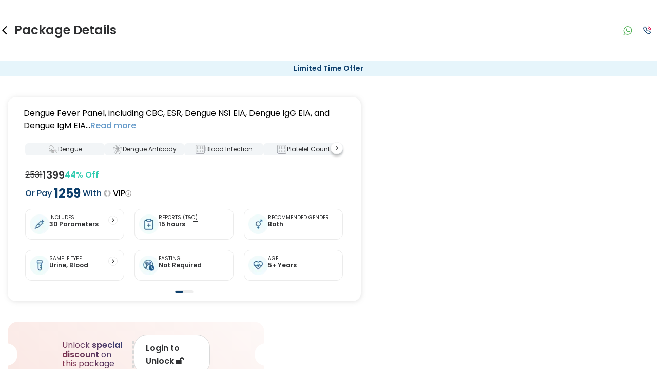

--- FILE ---
content_type: text/html; charset=utf-8
request_url: https://redcliffelabs.com/sitapur/package/dengue-fever-panel
body_size: 94196
content:
<!DOCTYPE html><html lang="en"><head><meta charSet="utf-8" data-next-head=""/><meta name="viewport" content="width=device-width, initial-scale=1, maximum-scale=1" data-next-head=""/><title data-next-head="">Dengue Fever Panel in Sitapur, Affordable Price</title><meta name="description" content="Book Dengue Fever Panel in Sitapur at Redcliffe Labs. Enjoy home sample collection service, quick online reports, and hassle-free booking." data-next-head=""/><meta name="keywords" content="" data-next-head=""/><meta property="og:title" content="Dengue Fever Panel in Sitapur, Affordable Price" data-next-head=""/><meta property="og:site_name" content="redcliffelabs" data-next-head=""/><meta property="og:url" content="https://redcliffelabs.com/sitapur/package/dengue-fever-panel" data-next-head=""/><meta property="og:description" content="Book Dengue Fever Panel in Sitapur at Redcliffe Labs. Enjoy home sample collection service, quick online reports, and hassle-free booking." data-next-head=""/><meta property="og:type" content="Diagnostic Centre" data-next-head=""/><meta property="og:image" content="https://staticcdn.redcliffelabs.com/media/gallary-file/None/226e8f94-c63a-404c-bce8-dff38b7966af.jpeg" data-next-head=""/><meta name="twitter:card" content="summary" data-next-head=""/><meta name="twitter:site" content="@redcliffelab" data-next-head=""/><meta name="twitter:title" content="Dengue Fever Panel in Sitapur, Affordable Price" data-next-head=""/><meta name="twitter:description" content="Book Dengue Fever Panel in Sitapur at Redcliffe Labs. Enjoy home sample collection service, quick online reports, and hassle-free booking." data-next-head=""/><meta name="twitter:image" content="https://staticcdn.redcliffelabs.com/media/gallary-file/None/226e8f94-c63a-404c-bce8-dff38b7966af.jpeg" data-next-head=""/><meta name="robots" content="index, follow" data-next-head=""/><link rel="canonical" href="https://redcliffelabs.com/sitapur/package/dengue-fever-panel" data-next-head=""/><link rel="preload" href="/assets/fonts/jost-latin-300_900.woff2" as="font" type="font/woff2" crossorigin="anonymous"/><link rel="preload" href="/assets/fonts/poppins-latin-400.woff2" as="font" type="font/woff2" crossorigin="anonymous"/><link rel="preload" href="/assets/fonts/poppins-latin-500.woff2" as="font" type="font/woff2" crossorigin="anonymous"/><link rel="preload" href="/assets/fonts/poppins-latin-600.woff2" as="font" type="font/woff2" crossorigin="anonymous"/><link rel="preload" href="/assets/fonts/poppins-latin-700.woff2" as="font" type="font/woff2" crossorigin="anonymous"/><link rel="preload" href="/assets/fonts/poppins-rupee-400.woff2" as="font" type="font/woff2" crossorigin="anonymous"/><link rel="preload" href="/assets/fonts/poppins-rupee-500.woff2" as="font" type="font/woff2" crossorigin="anonymous"/><link rel="preload" href="/assets/fonts/poppins-rupee-600.woff2" as="font" type="font/woff2" crossorigin="anonymous"/><link rel="preload" href="/assets/fonts/poppins-rupee-700.woff2" as="font" type="font/woff2" crossorigin="anonymous"/><link rel="preload" href="/_next/static/css/d4e666bc5179a99b.css" as="style"/><link rel="preload" href="/_next/static/css/f161069d9605ac20.css" as="style"/><link rel="preload" href="/_next/static/css/4933bcc195945fbc.css" as="style"/><link rel="preload" href="/_next/static/css/ca95100db91e9bc0.css" as="style"/><link rel="preload" href="/_next/static/css/bcf031abd784ae44.css" as="style"/><script type="application/ld+json" data-next-head="">{"@context":"https://schema.org","@type":"FAQPage","mainEntity":[{"@type":"Question","name":"What is a Dengue Fever Panel test?","acceptedAnswer":{"@type":"Answer","text":"The Dengue Fever Panel is a comprehensive package that includes a range of diagnostic tests to detect and diagnose dengue fever. It covers Complete Blood Count (CBC), Dengue IgG/IgM Antibodies, EIA, Dengue Ns1 Antigen Test, EIA, and Erythrocyte Sedimentation Rate (ESR) that helps confirm the presence of the dengue virus and monitor the disease progression."}},{"@type":"Question","name":"When is the Dengue Fever Panel test recommended?","acceptedAnswer":{"@type":"Answer","text":"When an individual exhibits symptom suggestive of dengue fever or are at risk of developing the disease may be asked to take the Dengue Fever Test to confirm or rule out the risk."}},{"@type":"Question","name":"What does the Dengue Fever Panel test measure?","acceptedAnswer":{"@type":"Answer","text":"The panel includes a range of test that measures aspects, including antigens, antibodies, and more, to confirm the diagnosis, assess the stage & severity of infection, monitor disease progression, and evaluate the risk."}},{"@type":"Question","name":"What is Dengue Fever Panel Cost in Sitapur?","acceptedAnswer":{"@type":"Answer","text":"Being your reliable diagnostic partner, Redcliffe Labs keep the prices competitive. With us, Dengue Fever Panel Cost in Sitapur is just Rs 1399."}},{"@type":"Question","name":"How often should one get tested for the Dengue Fever Panel test?","acceptedAnswer":{"@type":"Answer","text":"The frequency depends on varied factors, including risk factors. Your healthcare practitioner may ask you to get tested if you have symptoms, risks or when monitoring of the ongoing treatment is required."}},{"@type":"Question","name":"When will I receive my reports?","acceptedAnswer":{"@type":"Answer","text":"At Redcliffe Labs, we prioritize timely delivery of your health reports. Typically, you can expect to receive your reports within 15 hours after sample collection. We strive to provide your results as promptly as possible, ensuring you stay informed about your health status."}},{"@type":"Question","name":"Can I book a Dengue Fever Panel near me in Sitapur?","acceptedAnswer":{"@type":"Answer","text":"Absolutely! Booking a Dengue Fever Panel in Sitapur with Redcliffe Labs is very easy. We offer home sample collection by trained phlebotomists, allowing you to get tested from the comfort of your home. Our services are designed to be convenient and reliable, ensuring quality healthcare is always accessible to you."}},{"@type":"Question","name":"Can I book a home collection for a Dengue Fever Panel in Sitapur?","acceptedAnswer":{"@type":"Answer","text":"Yes, Redcliffe Labs provides free home sample collection for Dengue Fever Panel in Sitapur. A certified and trained phlebotomist will visit your home as per the suitable time that, ensuring a safe, hygienic, and comfortable experience. Your sample is transferred from home to lab in the temperature controlled bag to ensure the integrity. Your report is delivered within the promised timeframe, letting you monitor your health from the comfort of home."}}]}</script><script type="application/ld+json" data-next-head="">{
  "@context": "https://schema.org/",
  "@type": "Product",
  "name": "Dengue Fever Panel",
  "brand": {
    "@type": "Brand",
    "name": "Redcliffe Labs"
  },
  "description": "Book Dengue Fever Panel in Sitapur at Redcliffe Labs. Enjoy home sample collection service, quick online reports, and hassle-free booking.",
  "url": "https://redcliffelabs.com/sitapur/package/dengue-fever-panel",
  "image": "https://staticcdn.redcliffelabs.com/media/gallary-file/None/226e8f94-c63a-404c-bce8-dff38b7966af.jpeg",
  "sku": "Dengue Fever Panel",
  "offers": {
    "@type": "Offer",
    "priceCurrency": "INR",
    "price": "1399",
    "itemCondition": "https://schema.org/NewCondition",
    "url": "https://redcliffelabs.com/sitapur/package/dengue-fever-panel",
    "seller": {
      "@type": "Organization",
      "name": "Redcliffe Labs"
    }
  },
  "aggregateRating": {
    "@type": "AggregateRating",
    "ratingValue": "4.9",
    "reviewCount": "21036"
  },
  "additionalProperty": [
    {
      "@type": "PropertyValue",
      "name": "Number of Tests",
      "value": "30"
    },
    {
      "@type": "PropertyValue",
      "name": "Sample Type",
      "value":  "Urine, ,Blood"
    },
    {
      "@type": "PropertyValue",
      "name": "Home Collection",
      "value": "Yes"
    },
    {
      "@type": "PropertyValue",
      "name": "Location",
      "value": "Sitapur"
    }
  ]
}</script><script type="application/ld+json" data-next-head="">{
  "@context": "https://schema.org",
  "@type": "MedicalTest",
  "name": "Dengue Fever Panel",
  "alternateName": "Dengue Fever Panel",
  "description": "Dengue Fever Panel, including CBC, ESR, Dengue NS1 EIA, Dengue IgG EIA, and Dengue IgM EIA, is a comprehensive test to diagnose dengue fever infection.",
  "url": "https://redcliffelabs.com/sitapur/package/dengue-fever-panel"
 }</script><script type="application/ld+json" data-next-head="">{"name":"Redcliffe Labs Full Body Checkup Carousel","@type":"ItemList","description":"Carousel of popular full body checkup packages available at Redcliffe Labs","itemListOrder":"http://schema.org/ItemListOrderAscending","numberOfItems":5,"itemListElement":[{"item":{"url":"https://redcliffelabs.com/mumbai/package/one-plus-one-fit-india-full-body-checkup-with-vitamin-screening-with-free-hscrp","name":"Fit India Full Body Checkup with Vitamin Screening with Free hsCRP in Mumbai","@type":"Product","image":"https://redcliffelabs.com/myhealth/_next/image/?url=%2Fmyhealth%2Flogo-coloured.png&w=256&q=75","offers":{"@type":"Offer","price":"1999","priceCurrency":"INR"}},"@type":"ListItem","position":1},{"item":{"url":"https://redcliffelabs.com/mumbai/package/fit-india-full-body-checkup-free-hba1c","name":"Fit India Full Body Checkup Free HbA1c in Mumbai","@type":"Product","image":"https://redcliffelabs.com/myhealth/_next/image/?url=%2Fmyhealth%2Flogo-coloured.png&w=256&q=75","offers":{"@type":"Offer","price":"1499","priceCurrency":"INR"}},"@type":"ListItem","position":2},{"item":{"url":"https://redcliffelabs.com/mumbai/package/one-plus-one-fit-india-full-body-checkup-with-vitamin-screening-with-free-hscrp","name":"One Plus One Fit India Full Body Checkup with Vitamin Screening with Free hsCRP in Mumbai","@type":"Product","image":"https://redcliffelabs.com/myhealth/_next/image/?url=%2Fmyhealth%2Flogo-coloured.png&w=256&q=75","offers":{"@type":"Offer","price":"1799","priceCurrency":"INR"}},"@type":"ListItem","position":3},{"item":{"url":"https://redcliffelabs.com/mumbai/package/advance-plus-full-body-checkup-free-hscrp","name":"Advance Plus Full Body Checkup Free hsCRP in Mumbai","@type":"Product","image":"https://redcliffelabs.com/myhealth/_next/image/?url=%2Fmyhealth%2Flogo-coloured.png&w=256&q=75","offers":{"@type":"Offer","price":"1799","priceCurrency":"INR"}},"@type":"ListItem","position":4},{"item":{"url":"https://redcliffelabs.com/mumbai/package/stay-fit-full-plus-body-check-free-ra-factor-female","name":"Stay Fit Full Plus Body Check Free RA Factor Female in Mumbai","@type":"Product","image":"https://redcliffelabs.com/myhealth/_next/image/?url=%2Fmyhealth%2Flogo-coloured.png&w=256&q=75","offers":{"@type":"Offer","price":"1249","priceCurrency":"INR"}},"@type":"ListItem","position":5}]}</script><style>
            @font-face {
              font-family: Jost;
              font-style: normal;
              font-weight: 300 900;
              font-display: swap;
              src: url(/assets/fonts/jost-latin-300_900.woff2) format('woff2');
            }
            @font-face {
              font-family: 'Poppins';
              font-style: normal;
              font-weight: 400;
              font-display: swap;
              src: url(/assets/fonts/poppins-latin-400.woff2) format('woff2');
              unicode-range: U+0000-00FF, U+0131, U+0152-0153, U+02BB-02BC, U+02C6, U+02DA, U+02DC, U+0304, U+0308, U+0329, U+2000-206F, U+2074, U+20AC, U+2122, U+2191, U+2193, U+2212, U+2215, U+FEFF, U+FFFD;
            }
            @font-face {
              font-family: 'Poppins';
              font-style: normal;
              font-weight: 500;
              font-display: swap;
              src: url(/assets/fonts/poppins-latin-500.woff2) format('woff2');
              unicode-range: U+0000-00FF, U+0131, U+0152-0153, U+02BB-02BC, U+02C6, U+02DA, U+02DC, U+0304, U+0308, U+0329, U+2000-206F, U+2074, U+20AC, U+2122, U+2191, U+2193, U+2212, U+2215, U+FEFF, U+FFFD;
            }
            @font-face {
              font-family: 'Poppins';
              font-style: normal;
              font-weight: 600;
              font-display: swap;
              src: url(/assets/fonts/poppins-latin-600.woff2) format('woff2');
              unicode-range: U+0000-00FF, U+0131, U+0152-0153, U+02BB-02BC, U+02C6, U+02DA, U+02DC, U+0304, U+0308, U+0329, U+2000-206F, U+2074, U+20AC, U+2122, U+2191, U+2193, U+2212, U+2215, U+FEFF, U+FFFD;
            }
            @font-face {
              font-family: 'Poppins';
              font-style: normal;
              font-weight: 700;
              font-display: swap;
              src: url(/assets/fonts/poppins-latin-700.woff2) format('woff2');
              unicode-range: U+0000-00FF, U+0131, U+0152-0153, U+02BB-02BC, U+02C6, U+02DA, U+02DC, U+0304, U+0308, U+0329, U+2000-206F, U+2074, U+20AC, U+2122, U+2191, U+2193, U+2212, U+2215, U+FEFF, U+FFFD;
            }
            @font-face {
              font-family: 'Poppins';
              font-style: normal;
              font-weight: 400;
              font-display: swap;
              src: url(/assets/fonts/poppins-rupee-400.woff2) format('woff2');
              unicode-range: U+20B9;
            }
            @font-face {
              font-family: 'Poppins';
              font-style: normal;
              font-weight: 500;
              font-display: swap;
              src: url(/assets/fonts/poppins-rupee-500.woff2) format('woff2');
              unicode-range: U+20B9;
            }
            @font-face {
              font-family: 'Poppins';
              font-style: normal;
              font-weight: 600;
              font-display: swap;
              src: url(/assets/fonts/poppins-rupee-600.woff2) format('woff2');
              unicode-range: U+20B9;
            }
            @font-face {
              font-family: 'Poppins';
              font-style: normal;
              font-weight: 700;
              font-display: swap;
              src: url(/assets/fonts/poppins-rupee-700.woff2) format('woff2');
              unicode-range: U+20B9;
            }
          </style><script type="application/ld+json">{
    "@type": "WebSite",
    "name": "Redcliffe labs",
    "url": "https://redcliffelabs.com/"
  }</script><link rel="stylesheet" href="/_next/static/css/d4e666bc5179a99b.css" data-n-g=""/><link rel="stylesheet" href="/_next/static/css/f161069d9605ac20.css"/><link rel="stylesheet" href="/_next/static/css/4933bcc195945fbc.css"/><link rel="stylesheet" href="/_next/static/css/ca95100db91e9bc0.css" data-n-p=""/><link rel="stylesheet" href="/_next/static/css/bcf031abd784ae44.css" data-n-p=""/><noscript data-n-css=""></noscript><script defer="" noModule="" src="/_next/static/chunks/polyfills-42372ed130431b0a.js"></script><script src="/_next/static/chunks/webpack-37e1d2d6f61645fb.js" defer=""></script><script src="/_next/static/chunks/framework-f27e25649834c3e8.js" defer=""></script><script src="/_next/static/chunks/main-94e2523975e805e9.js" defer=""></script><script src="/_next/static/chunks/pages/_app-1e679fbdd1e10767.js" defer=""></script><script src="/_next/static/chunks/44f25b85-ba53ca73c77d5e72.js" defer=""></script><script src="/_next/static/chunks/83444b60-e5ec06be35cf83ac.js" defer=""></script><script src="/_next/static/chunks/bb5968dd-2886187e2c8df0ce.js" defer=""></script><script src="/_next/static/chunks/ebc7f588-9255968a5f1d1d1b.js" defer=""></script><script src="/_next/static/chunks/1f7b1fc8-865ec239a85420ed.js" defer=""></script><script src="/_next/static/chunks/05e47218-603aa4e52913f2cd.js" defer=""></script><script src="/_next/static/chunks/46769e88-4d39f0f76ca21986.js" defer=""></script><script src="/_next/static/chunks/c357c980-d2edd9890be25398.js" defer=""></script><script src="/_next/static/chunks/a5475e61-9c7a3270967d4e3a.js" defer=""></script><script src="/_next/static/chunks/9f825079-30f2ea63460f637c.js" defer=""></script><script src="/_next/static/chunks/50906823-3076716ce0a605ec.js" defer=""></script><script src="/_next/static/chunks/c0364303-11596aef95ff8be1.js" defer=""></script><script src="/_next/static/chunks/d63eeaec-b0bdc4b6f88debfd.js" defer=""></script><script src="/_next/static/chunks/9eec4c6f-a199b647346214bb.js" defer=""></script><script src="/_next/static/chunks/54587-b1a3e17a153a6637.js" defer=""></script><script src="/_next/static/chunks/9050-7c4dc8709edd32ee.js" defer=""></script><script src="/_next/static/chunks/48230-98895d7d73474e6b.js" defer=""></script><script src="/_next/static/chunks/59794-7b1009f13288d39c.js" defer=""></script><script src="/_next/static/chunks/12423-f61f46bc3773328f.js" defer=""></script><script src="/_next/static/chunks/89072-4c336ddc9e706943.js" defer=""></script><script src="/_next/static/chunks/76403-4252dbd761934549.js" defer=""></script><script src="/_next/static/chunks/42683-d99030c60717d5f9.js" defer=""></script><script src="/_next/static/chunks/13288-64a30505bf0cdfb8.js" defer=""></script><script src="/_next/static/chunks/72892-dc0313ceae0b8ef1.js" defer=""></script><script src="/_next/static/chunks/77317-a4e519e87db06a9d.js" defer=""></script><script src="/_next/static/chunks/4651-c9cc0f0b7e8b58f9.js" defer=""></script><script src="/_next/static/chunks/23008-493693454f3ccf21.js" defer=""></script><script src="/_next/static/chunks/49084-e578c8e46687d48e.js" defer=""></script><script src="/_next/static/chunks/66516-5ef1d2d9b141bfe5.js" defer=""></script><script src="/_next/static/chunks/75304-47a99bc5268310de.js" defer=""></script><script src="/_next/static/chunks/95900-c887279a56977c58.js" defer=""></script><script src="/_next/static/chunks/pages/%5Bcity%5D/package/%5BPackageName%5D-443e4825c314ffe5.js" defer=""></script><script src="/_next/static/MySY_Mwlm1UZet147ZdA4/_buildManifest.js" defer=""></script><script src="/_next/static/MySY_Mwlm1UZet147ZdA4/_ssgManifest.js" defer=""></script></head><body><link rel="preload" as="image" imageSrcSet="/_next/image?url=https%3A%2F%2Fstatic-redcliffelabs.s3.amazonaws.com%2Fmedia%2Fgallary-file%2FNone%2F68a6c0bc-afee-41cc-84a7-f693e4e97261.webp&amp;w=128&amp;q=75 1x, /_next/image?url=https%3A%2F%2Fstatic-redcliffelabs.s3.amazonaws.com%2Fmedia%2Fgallary-file%2FNone%2F68a6c0bc-afee-41cc-84a7-f693e4e97261.webp&amp;w=256&amp;q=75 2x" fetchPriority="high"/><link rel="preload" as="image" imageSrcSet="/_next/image?url=https%3A%2F%2Fstatic-redcliffelabs.s3.amazonaws.com%2Fmedia%2Fgallary-file%2FNone%2F34fd8d57-56d0-4839-9a41-08ca2e24cbf7.webp&amp;w=128&amp;q=75 1x, /_next/image?url=https%3A%2F%2Fstatic-redcliffelabs.s3.amazonaws.com%2Fmedia%2Fgallary-file%2FNone%2F34fd8d57-56d0-4839-9a41-08ca2e24cbf7.webp&amp;w=256&amp;q=75 2x" fetchPriority="high"/><div id="__next"><div id="red-page-wrapper"><div><div class="mobile_mobileTitleBar__sZ9nl"><div class="mobile_mobileTitleBar__first__cpSj0"><div class="mobile_mobileTitleBar__icon__uGLJG"><style data-emotion="css vubbuv">.css-vubbuv{-webkit-user-select:none;-moz-user-select:none;-ms-user-select:none;user-select:none;width:1em;height:1em;display:inline-block;fill:currentColor;-webkit-flex-shrink:0;-ms-flex-negative:0;flex-shrink:0;-webkit-transition:fill 200ms cubic-bezier(0.4, 0, 0.2, 1) 0ms;transition:fill 200ms cubic-bezier(0.4, 0, 0.2, 1) 0ms;font-size:1.5rem;}</style><svg class="MuiSvgIcon-root MuiSvgIcon-fontSizeMedium css-vubbuv" focusable="false" aria-hidden="true" viewBox="0 0 24 24" data-testid="ArrowBackIosIcon"><path d="M11.67 3.87 9.9 2.1 0 12l9.9 9.9 1.77-1.77L3.54 12z"></path></svg></div><h1 class="mobile_mobileTitleBar__title__YPbN_">Package Details</h1></div><div></div><div class="header_header__contact__IO2Ry"><div class="header_header__contact__whatsapp__N83O1"><a href="https://api.whatsapp.com/send?phone=918988980606&amp;text=Hi, can you assist me?" aria-label="Contact on WhatsApp"><svg width="32" height="33" fill="none" xmlns="http://www.w3.org/2000/svg"><rect y="0.5" width="32" height="32" rx="16" fill="#F5F5F5" fill-opacity="0.1"></rect><path d="M21.938 10.545A8.346 8.346 0 0 0 16.01 8.1a8.39 8.39 0 0 0-5.935 2.443A8.262 8.262 0 0 0 7.6 16.442v.004c0 1.345.353 2.702 1.024 3.941L7.623 24.94l4.605-1.047a8.43 8.43 0 0 0 3.78.898h.004a8.39 8.39 0 0 0 5.934-2.444 8.252 8.252 0 0 0 2.478-5.899c0-2.208-.882-4.305-2.486-5.903ZM16.01 23.476h-.003a7.105 7.105 0 0 1-3.376-.855l-.218-.119-3.063.697.666-3.023-.129-.221c-.637-1.1-.974-2.313-.974-3.51.002-3.875 3.186-7.031 7.097-7.031a7.04 7.04 0 0 1 5 2.062c1.354 1.35 2.1 3.115 2.098 4.972-.001 3.875-3.185 7.028-7.098 7.028Z" fill="#4CAF50"></path><path d="M13.723 12.766h-.369a.708.708 0 0 0-.512.24c-.177.191-.674.655-.674 1.599s.69 1.855.786 1.983c.096.128 1.33 2.127 3.287 2.895 1.625.639 1.956.512 2.308.48.353-.032 1.139-.464 1.3-.912.16-.447.16-.831.112-.911-.049-.08-.177-.128-.37-.224-.192-.096-1.135-.568-1.311-.632-.177-.064-.305-.096-.433.096-.129.192-.506.635-.619.763-.112.128-.224.145-.417.049-.192-.097-.805-.303-1.54-.956-.573-.508-.97-1.157-1.082-1.349-.112-.192-.012-.295.085-.391.086-.086.203-.203.299-.315.096-.112.123-.192.188-.32.064-.128.032-.24-.016-.336-.048-.096-.418-1.044-.589-1.424-.144-.319-.296-.33-.433-.335Z" fill="#4CAF50"></path></svg></a></div><div class="header_header__contact__call__JcLbm"><a href="tel:898 898 8787" aria-label="Call"><svg width="1em" height="1em" viewBox="0 0 21 21" fill="none" xmlns="http://www.w3.org/2000/svg"><path d="M12.386 2.603a6.704 6.704 0 0 1 5.921 5.915M12.386 5.583a3.723 3.723 0 0 1 2.944 2.944" stroke="#E00646" stroke-width="1.5" stroke-linecap="round" stroke-linejoin="round"></path><path clip-rule="evenodd" d="M9.592 10.991c3.355 3.355 4.116-.526 6.252 1.609 2.06 2.059 3.245 2.471.634 5.08-.327.263-2.403 3.423-9.702-3.873-7.3-7.298-4.14-9.377-3.878-9.704 2.616-2.616 3.022-1.425 5.082.634 2.135 2.136-1.744 2.9 1.612 6.254Z" stroke="#0e3f6c" stroke-width="1.5" stroke-linecap="round" stroke-linejoin="round"></path></svg></a></div></div></div><div class="ProductDetails_get_free__26OQz">Limited Time Offer</div><div class="ProductDetails_product__zH4_4 main-container"><div class="ProductDetails_product__left__tUHka"><div class="ProductDetails_product__left__mainContent__3Nroi"><div class="ProductDetails_box_shadow__hiQiN" style="margin-top:0px;margin-bottom:0px;width:100%"><div class="ProductDetails_desktop_none__Gi67h"><div class="ProductDetailHead_product__head__tZuBc"><div class="ProductDetailHead_top_head__emVGN"> <div class="ProductDetailHead_name_with_share__lXZKT"><h1 class="ProductDetailHead_product__head__name__gYRLD" style="pointer-events:none;cursor:unset">Dengue Fever Panel<!-- --> in  Sitapur</h1><a href="https://api.whatsapp.com/send?text=Hey! Came across this package on Redcliffe Labs that could be helpful for your health goals:%0a%0a🧪 Dengue Fever Panel%0a🔗 https://redcliffelabs.com/dengue-fever-panel" data-action="share/whatsapp/share" target="_blank" rel="noreferrer" class="ProductDetailHead_pShare__wrapper__TEWj0"><style data-emotion="css vubbuv">.css-vubbuv{-webkit-user-select:none;-moz-user-select:none;-ms-user-select:none;user-select:none;width:1em;height:1em;display:inline-block;fill:currentColor;-webkit-flex-shrink:0;-ms-flex-negative:0;flex-shrink:0;-webkit-transition:fill 200ms cubic-bezier(0.4, 0, 0.2, 1) 0ms;transition:fill 200ms cubic-bezier(0.4, 0, 0.2, 1) 0ms;font-size:1.5rem;}</style><svg class="MuiSvgIcon-root MuiSvgIcon-fontSizeMedium css-vubbuv" focusable="false" aria-hidden="true" viewBox="0 0 24 24" data-testid="ShareOutlinedIcon"><path d="M18 16.08c-.76 0-1.44.3-1.96.77L8.91 12.7c.05-.23.09-.46.09-.7s-.04-.47-.09-.7l7.05-4.11c.54.5 1.25.81 2.04.81 1.66 0 3-1.34 3-3s-1.34-3-3-3-3 1.34-3 3c0 .24.04.47.09.7L8.04 9.81C7.5 9.31 6.79 9 6 9c-1.66 0-3 1.34-3 3s1.34 3 3 3c.79 0 1.5-.31 2.04-.81l7.12 4.16c-.05.21-.08.43-.08.65 0 1.61 1.31 2.92 2.92 2.92s2.92-1.31 2.92-2.92c0-1.61-1.31-2.92-2.92-2.92M18 4c.55 0 1 .45 1 1s-.45 1-1 1-1-.45-1-1 .45-1 1-1M6 13c-.55 0-1-.45-1-1s.45-1 1-1 1 .45 1 1-.45 1-1 1m12 7.02c-.55 0-1-.45-1-1s.45-1 1-1 1 .45 1 1-.45 1-1 1"></path></svg></a></div></div></div><div><style data-emotion="css 11t1s7i">.css-11t1s7i{z-index:1200;}.css-11t1s7i .MuiDrawer-paper{width:unset;height:auto;max-height:90vh;border-radius:10px 10px 0 0;padding-bottom:20px;overflow-y:auto;}.css-11t1s7i.MuiDrawer-modal{z-index:2200;}</style></div></div><div id="overview"><div class="ProductDetailInstructionNew_product_new__m8tD5"><div> <div class="ProductDetailInstructionNew_description__EfSJV">Dengue Fever Panel, including CBC, ESR, Dengue NS1 EIA, Dengue IgG EIA, and Dengue IgM EIA...<span style="color: #659AC9; cursor: pointer; font-weight: 500;" id="read-more-btn">Read more</span></div><div class="ProductDetailInstructionNew_product_new_what_is__9_dsn"><div class="ProductDetailInstructionNew_details_tags__1UfWY"><div class="ProductDetailInstructionNew_details_tags_title__pqB5i"><div><img alt="1070" loading="lazy" width="20" height="20" decoding="async" data-nimg="1" style="color:transparent" srcSet="/_next/image?url=https%3A%2F%2Fstatic-redcliffelabs.s3.amazonaws.com%2Fmedia%2Ftag-files%2F1070%2Fd82297a2-8d94-4ab0-8f7e-9c9e1c37dd2c.png&amp;w=32&amp;q=75 1x, /_next/image?url=https%3A%2F%2Fstatic-redcliffelabs.s3.amazonaws.com%2Fmedia%2Ftag-files%2F1070%2Fd82297a2-8d94-4ab0-8f7e-9c9e1c37dd2c.png&amp;w=48&amp;q=75 2x" src="/_next/image?url=https%3A%2F%2Fstatic-redcliffelabs.s3.amazonaws.com%2Fmedia%2Ftag-files%2F1070%2Fd82297a2-8d94-4ab0-8f7e-9c9e1c37dd2c.png&amp;w=48&amp;q=75"/></div><p>Dengue</p></div><div class="ProductDetailInstructionNew_details_tags_title__pqB5i"><div><img alt="1098" loading="lazy" width="20" height="20" decoding="async" data-nimg="1" style="color:transparent" srcSet="/_next/image?url=https%3A%2F%2Fstatic-redcliffelabs.s3.amazonaws.com%2Fmedia%2Ftag-files%2FNone%2F223e81e8-c1bc-4728-a896-4ea660854e72.png&amp;w=32&amp;q=75 1x, /_next/image?url=https%3A%2F%2Fstatic-redcliffelabs.s3.amazonaws.com%2Fmedia%2Ftag-files%2FNone%2F223e81e8-c1bc-4728-a896-4ea660854e72.png&amp;w=48&amp;q=75 2x" src="/_next/image?url=https%3A%2F%2Fstatic-redcliffelabs.s3.amazonaws.com%2Fmedia%2Ftag-files%2FNone%2F223e81e8-c1bc-4728-a896-4ea660854e72.png&amp;w=48&amp;q=75"/></div><p>Dengue Antibody</p></div><div class="ProductDetailInstructionNew_details_tags_title__pqB5i"><div><img alt="1100" loading="lazy" width="20" height="20" decoding="async" data-nimg="1" style="color:transparent" srcSet="/_next/image?url=https%3A%2F%2Fstatic-redcliffelabs.s3.amazonaws.com%2Fmedia%2Ftag-files%2FNone%2F4fc66993-f0af-4bd7-8acb-77c580bebbdc.png&amp;w=32&amp;q=75 1x, /_next/image?url=https%3A%2F%2Fstatic-redcliffelabs.s3.amazonaws.com%2Fmedia%2Ftag-files%2FNone%2F4fc66993-f0af-4bd7-8acb-77c580bebbdc.png&amp;w=48&amp;q=75 2x" src="/_next/image?url=https%3A%2F%2Fstatic-redcliffelabs.s3.amazonaws.com%2Fmedia%2Ftag-files%2FNone%2F4fc66993-f0af-4bd7-8acb-77c580bebbdc.png&amp;w=48&amp;q=75"/></div><p>Blood Infection</p></div><div class="ProductDetailInstructionNew_details_tags_title__pqB5i"><div><img alt="1102" loading="lazy" width="20" height="20" decoding="async" data-nimg="1" style="color:transparent" srcSet="/_next/image?url=https%3A%2F%2Fstatic-redcliffelabs.s3.amazonaws.com%2Fmedia%2Ftag-files%2FNone%2F52e6cf23-8d2d-4e9f-98b5-a86f594768f5.png&amp;w=32&amp;q=75 1x, /_next/image?url=https%3A%2F%2Fstatic-redcliffelabs.s3.amazonaws.com%2Fmedia%2Ftag-files%2FNone%2F52e6cf23-8d2d-4e9f-98b5-a86f594768f5.png&amp;w=48&amp;q=75 2x" src="/_next/image?url=https%3A%2F%2Fstatic-redcliffelabs.s3.amazonaws.com%2Fmedia%2Ftag-files%2FNone%2F52e6cf23-8d2d-4e9f-98b5-a86f594768f5.png&amp;w=48&amp;q=75"/></div><p>Platelet Count</p></div></div><div class="ProductDetailInstructionNew_arrow_show__zGdn6"> <svg width="1em" height="1em" viewBox="0 0 24 24" fill="none" xmlns="http://www.w3.org/2000/svg"><rect x="0.5" y="-0.5" width="23" height="23" rx="11.5" transform="matrix(1 0 0 -1 0 23)" fill="#fff"></rect><rect x="0.5" y="-0.5" width="23" height="23" rx="11.5" transform="matrix(1 0 0 -1 0 23)" stroke="#F5F5F5"></rect><path d="m11 9 3 3-3 3" stroke="#2F3032" stroke-width="1.25" stroke-linecap="round" stroke-linejoin="round"></path></svg></div></div><div class="ProductDetailInstructionNew_product__head__price__84yhP" style="padding-top:20px"><div><span class="ProductDetailInstructionNew_product__head__price__mainPrice__8qnIQ">₹<!-- -->2531</span><span class="ProductDetailInstructionNew_product__head__price__offerPrice__uvLD_">₹<!-- -->1399</span></div><div class="ProductDetailInstructionNew_withVip_div__yYtiZ"><span class="ProductDetailInstructionNew_discount__dR6Aw">44<!-- -->% Off</span></div></div><div class="ProductDetailInstructionNew_withVip_member__fjhT4"><div class="ProductDetailInstructionNew_vip_applied___5tb9">Or<!-- --> Pay <span class="ProductDetailInstructionNew_priceSize__wjQPV"><strong> ₹<!-- -->1259</strong></span> With<span style="font-weight:500;color:black"> <svg width="1em" height="1em" viewBox="0 0 15 16" fill="none" xmlns="http://www.w3.org/2000/svg"><path d="m11.832 5.878-1.243 5.051a.632.632 0 0 1-.221.345.615.615 0 0 1-.384.134h-4.97a.615.615 0 0 1-.384-.133.632.632 0 0 1-.221-.346L3.168 5.878a.64.64 0 0 1 .044-.43.626.626 0 0 1 .306-.302.612.612 0 0 1 .77.227c.17.254.784.983 1.348.983.103 0 .422-.243.75-.996a6.005 6.005 0 0 0 .493-2.16c0-.168.065-.329.182-.447a.617.617 0 0 1 .879 0 .637.637 0 0 1 .182.446c.029.746.196 1.479.492 2.161.329.753.649.996.75.996.58 0 1.21-.776 1.35-.983a.612.612 0 0 1 .77-.226c.132.06.24.166.305.3a.64.64 0 0 1 .043.431Z" fill="#fff"></path><path fill-rule="evenodd" clip-rule="evenodd" d="M7.5 0a7.417 7.417 0 0 0-4.167 1.284 7.595 7.595 0 0 0-2.762 3.42 7.731 7.731 0 0 0-.427 4.401 7.657 7.657 0 0 0 2.053 3.902 7.464 7.464 0 0 0 3.84 2.085 7.39 7.39 0 0 0 4.333-.434 7.526 7.526 0 0 0 3.366-2.806A7.706 7.706 0 0 0 15 7.619a7.713 7.713 0 0 0-2.206-5.378A7.474 7.474 0 0 0 7.5 0Zm3.09 10.93 1.242-5.052a.64.64 0 0 0-.043-.43.626.626 0 0 0-.307-.302.612.612 0 0 0-.769.227c-.138.207-.768.983-1.348.983-.102 0-.422-.243-.75-.996a6.005 6.005 0 0 1-.493-2.16.637.637 0 0 0-.182-.447.617.617 0 0 0-.88 0 .637.637 0 0 0-.181.446 6.005 6.005 0 0 1-.493 2.161c-.328.753-.647.996-.75.996-.564 0-1.179-.73-1.349-.983a.612.612 0 0 0-.77-.226.626.626 0 0 0-.305.3.64.64 0 0 0-.044.431l1.241 5.051a.632.632 0 0 0 .221.345c.11.087.245.134.384.134h4.97a.615.615 0 0 0 .384-.133.632.632 0 0 0 .221-.346Z" fill="url(#SilverIconCard_svg__a)"></path><defs><linearGradient id="SilverIconCard_svg__a" x1="15" y1="7.619" x2="0" y2="7.619" gradientUnits="userSpaceOnUse"><stop offset="0.128" stop-color="#B3B1B2"></stop><stop offset="0.465" stop-color="#F7F7F7"></stop><stop offset="0.676" stop-color="#B3B1B1"></stop></linearGradient></defs></svg> VIP</span></div><span class="ProductDetailInstructionNew_infoIcon__J013A"><svg stroke="currentColor" fill="currentColor" stroke-width="0" version="1.1" viewBox="0 0 16 16" height="1em" width="1em" xmlns="http://www.w3.org/2000/svg"><path d="M7 4.75c0-0.412 0.338-0.75 0.75-0.75h0.5c0.412 0 0.75 0.338 0.75 0.75v0.5c0 0.412-0.338 0.75-0.75 0.75h-0.5c-0.412 0-0.75-0.338-0.75-0.75v-0.5z"></path><path d="M10 12h-4v-1h1v-3h-1v-1h3v4h1z"></path><path d="M8 0c-4.418 0-8 3.582-8 8s3.582 8 8 8 8-3.582 8-8-3.582-8-8-8zM8 14.5c-3.59 0-6.5-2.91-6.5-6.5s2.91-6.5 6.5-6.5 6.5 2.91 6.5 6.5-2.91 6.5-6.5 6.5z"></path></svg></span></div> <div class="ProductDetailInstructionNew_product_new_params__jTS_4"><div class="ProductDetailInstructionNew_product_new_parameter_section__0GW2l"><img alt="image_Includes" loading="lazy" width="38" height="38" decoding="async" data-nimg="1" style="color:transparent" srcSet="/_next/image?url=https%3A%2F%2Fstatic-redcliffelabs.s3.amazonaws.com%2Fmedia%2Fgallary-file%2FNone%2F957019b4-23fe-410b-9fb9-b5ba41514dd3.webp&amp;w=48&amp;q=75 1x, /_next/image?url=https%3A%2F%2Fstatic-redcliffelabs.s3.amazonaws.com%2Fmedia%2Fgallary-file%2FNone%2F957019b4-23fe-410b-9fb9-b5ba41514dd3.webp&amp;w=96&amp;q=75 2x" src="/_next/image?url=https%3A%2F%2Fstatic-redcliffelabs.s3.amazonaws.com%2Fmedia%2Fgallary-file%2FNone%2F957019b4-23fe-410b-9fb9-b5ba41514dd3.webp&amp;w=96&amp;q=75"/><div><span class="ProductDetailInstructionNew_product_new_parameter_name__JnDUX">INCLUDES</span><span class="ProductDetailInstructionNew_parameter_name__2ZPR8">30 Parameters</span></div><div class="ProductDetailInstructionNew_common_arrow__9dB5C"><svg width="1em" height="1em" viewBox="0 0 18 18" fill="none" xmlns="http://www.w3.org/2000/svg"><rect x="0.5" y="0.5" width="17" height="17" rx="8.5" fill="#fff"></rect><rect x="0.5" y="0.5" width="17" height="17" rx="8.5" stroke="#EBEBEB"></rect><path d="m8 12 3-3-3-3" stroke="#2F3032" stroke-width="1.25" stroke-linecap="round" stroke-linejoin="round"></path></svg></div></div><div class="ProductDetailInstructionNew_product_new_get_report__ndjrD"><img alt="image_report" loading="lazy" width="38" height="38" decoding="async" data-nimg="1" style="color:transparent" srcSet="/_next/image?url=https%3A%2F%2Fstatic-redcliffelabs.s3.amazonaws.com%2Fmedia%2Fgallary-file%2FNone%2F39ffed00-4370-419e-bd2c-59153f64c3f1.webp&amp;w=48&amp;q=75 1x, /_next/image?url=https%3A%2F%2Fstatic-redcliffelabs.s3.amazonaws.com%2Fmedia%2Fgallary-file%2FNone%2F39ffed00-4370-419e-bd2c-59153f64c3f1.webp&amp;w=96&amp;q=75 2x" src="/_next/image?url=https%3A%2F%2Fstatic-redcliffelabs.s3.amazonaws.com%2Fmedia%2Fgallary-file%2FNone%2F39ffed00-4370-419e-bd2c-59153f64c3f1.webp&amp;w=96&amp;q=75"/><div><span class="ProductDetailInstructionNew_product_new_get_report_heading__RdTm6">REPORTS <span style="border-bottom:1px dotted;cursor:pointer">(T&amp;C)</span></span><span class="ProductDetailInstructionNew_get_report__qD8b_">15 hours</span></div></div><div class="ProductDetailInstructionNew_product_new_recommended_for__JdiyA"><img alt="image_recommend_for" loading="lazy" width="38" height="38" decoding="async" data-nimg="1" style="color:transparent" srcSet="/_next/image?url=https%3A%2F%2Fstatic-redcliffelabs.s3.amazonaws.com%2Fmedia%2Fgallary-file%2FNone%2Fc8028d8b-dfe7-4416-8ab8-b09a59aa2bf9.webp&amp;w=48&amp;q=75 1x, /_next/image?url=https%3A%2F%2Fstatic-redcliffelabs.s3.amazonaws.com%2Fmedia%2Fgallary-file%2FNone%2Fc8028d8b-dfe7-4416-8ab8-b09a59aa2bf9.webp&amp;w=96&amp;q=75 2x" src="/_next/image?url=https%3A%2F%2Fstatic-redcliffelabs.s3.amazonaws.com%2Fmedia%2Fgallary-file%2FNone%2Fc8028d8b-dfe7-4416-8ab8-b09a59aa2bf9.webp&amp;w=96&amp;q=75"/><div><span class="ProductDetailInstructionNew_product_new_recommended_for_heading__jpz_c">RECOMMENDED GENDER</span><span class="ProductDetailInstructionNew_recommended_for__TErpM">both</span></div></div><div class="ProductDetailInstructionNew_product_new_sample_type_container__z5Hfb"><img alt="image_sample_required" loading="lazy" width="38" height="38" decoding="async" data-nimg="1" style="color:transparent" srcSet="/_next/image?url=https%3A%2F%2Fstatic-redcliffelabs.s3.amazonaws.com%2Fmedia%2Fgallary-file%2FNone%2F0a55546a-2d7a-46f7-8193-9e3f1ce7b89e.webp&amp;w=48&amp;q=75 1x, /_next/image?url=https%3A%2F%2Fstatic-redcliffelabs.s3.amazonaws.com%2Fmedia%2Fgallary-file%2FNone%2F0a55546a-2d7a-46f7-8193-9e3f1ce7b89e.webp&amp;w=96&amp;q=75 2x" src="/_next/image?url=https%3A%2F%2Fstatic-redcliffelabs.s3.amazonaws.com%2Fmedia%2Fgallary-file%2FNone%2F0a55546a-2d7a-46f7-8193-9e3f1ce7b89e.webp&amp;w=96&amp;q=75"/><div><span class="ProductDetailInstructionNew_product_new_sample_heading__dyigz">SAMPLE TYPE</span><p class="ProductDetailInstructionNew_sample_types__tGgaD">Urine, <!-- -->Blood</p></div><div class="ProductDetailInstructionNew_common_arrow__9dB5C"><svg width="1em" height="1em" viewBox="0 0 18 18" fill="none" xmlns="http://www.w3.org/2000/svg"><rect x="0.5" y="0.5" width="17" height="17" rx="8.5" fill="#fff"></rect><rect x="0.5" y="0.5" width="17" height="17" rx="8.5" stroke="#EBEBEB"></rect><path d="m8 12 3-3-3-3" stroke="#2F3032" stroke-width="1.25" stroke-linecap="round" stroke-linejoin="round"></path></svg></div></div><div class="ProductDetailInstructionNew_product_new_fasting__FHC7f"><img alt="image_fasting" loading="lazy" width="38" height="38" decoding="async" data-nimg="1" style="color:transparent" srcSet="/_next/image?url=https%3A%2F%2Fstatic-redcliffelabs.s3.amazonaws.com%2Fmedia%2Fgallary-file%2FNone%2F9fae51dc-7831-4624-9cb8-65e37500372d.webp&amp;w=48&amp;q=75 1x, /_next/image?url=https%3A%2F%2Fstatic-redcliffelabs.s3.amazonaws.com%2Fmedia%2Fgallary-file%2FNone%2F9fae51dc-7831-4624-9cb8-65e37500372d.webp&amp;w=96&amp;q=75 2x" src="/_next/image?url=https%3A%2F%2Fstatic-redcliffelabs.s3.amazonaws.com%2Fmedia%2Fgallary-file%2FNone%2F9fae51dc-7831-4624-9cb8-65e37500372d.webp&amp;w=96&amp;q=75"/><div><span class="ProductDetailInstructionNew_product_new_fasting_heading__pUo1R">FASTING</span><span class="ProductDetailInstructionNew_fasting__8l_A5">Not Required</span></div></div><div class="ProductDetailInstructionNew_product_new_recommended_age__vF4pE"><img alt="image_age_group" loading="lazy" width="38" height="38" decoding="async" data-nimg="1" style="color:transparent" srcSet="/_next/image?url=https%3A%2F%2Fstatic-redcliffelabs.s3.amazonaws.com%2Fmedia%2Fgallary-file%2FNone%2F2cf97db2-d341-4a9c-802d-f2ba71c854e0.webp&amp;w=48&amp;q=75 1x, /_next/image?url=https%3A%2F%2Fstatic-redcliffelabs.s3.amazonaws.com%2Fmedia%2Fgallary-file%2FNone%2F2cf97db2-d341-4a9c-802d-f2ba71c854e0.webp&amp;w=96&amp;q=75 2x" src="/_next/image?url=https%3A%2F%2Fstatic-redcliffelabs.s3.amazonaws.com%2Fmedia%2Fgallary-file%2FNone%2F2cf97db2-d341-4a9c-802d-f2ba71c854e0.webp&amp;w=96&amp;q=75"/><div><span class="ProductDetailInstructionNew_product_new_recommended_age_heading__vvfLH">AGE</span><span class="ProductDetailInstructionNew_recommended_age__L3FdY">5+ Years</span></div></div></div><div class="ProductDetailInstructionNew_scroll_icon__09pPm"><span class="ProductDetailInstructionNew_scroll_icon_inside__tnBPY" style="transform:translateX(0%)"></span></div></div></div></div></div><div id="pack_offers"><div class="UnlockBenefits_unlock__container__WHflz"><div class="UnlockBenefits_left__div__exptv"><p>Unlock<!-- --> <span>special <br/> discount<!-- --> </span>on <br/> this package</p></div><div class="UnlockBenefits_right__div__mN4oC"><p>Login to Unlock<span> 🔓 </span></p></div></div></div><div class="ProductDetails_mobileHomeCollection__k7lll ProductDetails_pdp_collection__xUF2l "><svg width="48" height="33" viewBox="0 0 112 77" fill="none" xmlns="http://www.w3.org/2000/svg"><path d="M9.772 54.67H6.809v.556h2.963v-.555ZM26.967 57.541H6.81v.555h20.158v-.555ZM22.523 61.846h-4.934v.555h4.934v-.555ZM9.315 63.804H0v.556h9.315v-.556ZM30.97 67.152H0v.556h30.97v-.556ZM102.652 51.415a2.392 2.392 0 0 0-.598-.293c-.347-.093-.678-.17-1.025-.185-.567-.016-1.087-.216-1.56-.494a5.685 5.685 0 0 1-1.45-1.28c-.568-.71-.915-1.513-1.214-2.346-.3-.818-.583-1.62-.914-2.422-.788-1.96-1.608-3.888-2.412-5.848a1.91 1.91 0 0 1-.141-.385c-.048-.14.031-.247.173-.263.173-.015.362-.03.552-.03h3.373c.299 0 .614 0 .898-.108.882-.325 1.592-.834 2.033-1.651a3.898 3.898 0 0 0 .41-1.682c.031-1.389-.568-2.422-1.86-3.04-.315-.154-.63-.293-.993-.277h-3.61c-.504 0-.913.185-1.276.509-.41.355-.646.818-.82 1.311-.063.186-.11.37-.173.617-.236-.185-.284-.4-.41-.57-.22-.278-.41-.556-.756-.695-1.23-.509-2.396-.416-3.389.556-.126.108-.22.231-.347.34-.283.246-.41.261-.693.045l-.615-.509c-.536-.463-1.056-.94-1.607-1.388-1.135-.957-2.191-1.975-3.294-2.963a2.648 2.648 0 0 1-.789-1.188c-.126-.385-.252-.756-.362-1.141-.567-2.099-.898-4.228-1.245-6.372-.126-.756-.158-1.559-.441-2.284-.048-.108-.048-.247-.048-.355 0-.555-.047-1.064-.284-1.589-.22-.432.08-.926.552-1.064.378-.124.74-.216 1.12-.34 1.45-.54 2.474-1.512 2.962-2.978.048-.138.11-.277.126-.4.048-.34.237-.54.584-.633.252-.062.472-.2.646-.417.3-.355.284-.756-.063-1.064-.095-.078-.19-.155-.3-.216-.504-.294-.662-.726-.583-1.281.016-.154.047-.309.095-.463.11-.355.189-.71.173-1.064-.016-.294.11-.494.315-.68.3-.277.583-.555.867-.863.394-.432.71-.926.835-1.497.174-.694-.031-1.28-.598-1.712a3.411 3.411 0 0 0-2.018-.756c-.993-.047-1.923.154-2.805.54a9.594 9.594 0 0 0-1.907 1.08c-.3.231-.631.37-1.025.324-.19-.031-.41-.031-.615 0-1.592.138-2.79.864-3.451 2.314-.489 1.095-.584 2.237-.237 3.394.11.37.252.725.426 1.065.346.74.804 1.388 1.292 2.036a3.21 3.21 0 0 1 .646 1.667c0 .139.048.277-.063.4-.078.078-.189.063-.283.078-.174.03-.3.139-.426.231-.236.186-.489.37-.71.571a2.3 2.3 0 0 1-.693.37c-.094.14-.252.232-.457.278l-.031.031s-.19.123-.316.154a1.154 1.154 0 0 1-.22.263v.03s0 .047-.016.062a.94.94 0 0 1 .315-.077.66.66 0 0 1 .284-.17c.079-.015.158-.015.236-.03h.016a.86.86 0 0 1 .379-.078h.031s.031-.03.047-.03c.158-.047.268-.078.426-.093h.031c.457-.062.899.046 1.324.278.221.139.457.277.662.432.804.617 1.545 1.311 2.097 2.16.22.308.346.648.41 1.003v.108c.204 1.558.472 3.085.772 4.628.22 1.219.457 2.438.835 3.626.094.278.19.57.3.848.141.417.41.772.724 1.096.852.833 1.766 1.62 2.664 2.407.536.478 1.088.956 1.64 1.435.314.277.63.57.96.833.269.2.316.447.206.74-.032.093-.064.185-.126.278-.205.37-.363.417-.741.247a44.34 44.34 0 0 1-5.422-2.9 15.96 15.96 0 0 1-1.67-1.235 3.311 3.311 0 0 1-.474-.463c-.772-.972-1.513-1.99-2.017-3.147-.347-.803-.615-1.651-.867-2.5a44.47 44.47 0 0 1-.583-2.067c-.11-.432-.205-.864-.268-1.296a3.142 3.142 0 0 1 .142-1.481c.205-.648.583-1.142 1.276-1.358.127-.046.268-.077.379-.185.078-.077.031-.262-.08-.293-.11-.062-.236-.031-.362 0-.74.185-1.229.663-1.56 1.326a2.934 2.934 0 0 0-.252 1.05c-.016.2 0 .4 0 .586-.032.51.047 1.003.173 1.497.126.432.252.879.363 1.326.047.14.079.263.11.402a.92.92 0 0 1 .047.262v.03s.016.032 0 .047c0 .046 0 .108-.015.154.157.54.157 1.127 0 1.667 0 .092-.048.17-.08.246-.125.402-.314.772-.614 1.08-.205.309-.41.618-.599.942-.646 1.11-1.213 2.237-1.67 3.44-.442 1.142-.757 2.33-1.01 3.518-.157.725-.157.74-.913.941-1.088.309-2.191.494-3.31.633a51.67 51.67 0 0 1-5.123.4c-.709 0-1.434.093-2.143.078-.82-.03-1.624-.077-2.443-.123h-.126c-.252-.047-.379-.155-.347-.402.032-.355.079-.725.142-1.064.236-1.28.614-2.5 1.182-3.657.016-.03.047-.061.047-.108.016-.03.032-.077.047-.108v-.03c.237-.525.52-1.019.773-1.528v-.031c.126-.37.268-.756.33-1.142 0-.03.016-.046.016-.077.016-.015.016-.03.032-.062-.094-.046-.205-.123-.3-.185-.015-.015-.03-.015-.047-.03a7.11 7.11 0 0 1-.22.509c.015.03.015.061.015.092 0 0-.015.108-.047.185-.063.14-.126.293-.205.432-.031.078-.079.14-.11.216l-.047.093c-.19.355-.379.725-.552 1.08-.252.524-.489 1.049-.662 1.589-.016 0-.016.016-.032.016-.299.802-.535 1.635-.709 2.483-.126.633-.22 1.266-.252 1.914-.047 1.342.063 2.669.378 3.98.347 1.42.899 2.747 1.829 3.904.236.277.488.524.74.802.048.062.127.123.08.2-.048.078-.143.093-.221.093h-2.144a.538.538 0 0 1-.504-.293c-.063-.093-.126-.2-.19-.293-.362-.463-.819-.725-1.402-.772-.237-.015-.457 0-.678 0h-6.383c-.583 0-1.182.016-1.781-.015-.568-.016-.914.247-1.166.71-.11.216-.19.447-.221.694-.032.278-.174.463-.457.57-.883.356-1.309 1.173-1.04 2.053.078.278-.032.494-.269.679-.252.2-.488.416-.725.632-1.197 1.096-2.253 2.315-3.23 3.61-.505.664-.379.54-1.088.649-.599.108-1.072.385-1.355.91-.08.139-.174.278-.253.416-.33.571-.662 1.142-.993 1.729-.173.324-.378.57-.74.74-.678.309-.694.941-.394 1.543a.37.37 0 0 0 .22.185c.126.015.252.046.363.046 1.008-.03.835.108.63.834-.33 1.234-.614 2.483-.614 3.78 0 .339-.064.678-.08 1.018a.506.506 0 0 1-.267.432c-.158.108-.316.2-.442.308-.472.402-.583.849-.394 1.404.237.695.505.88 1.261.88.678.015 1.356 0 2.034 0 .772 0 1.544 0 2.332.015.441 0 .715.206.82.617.094.37.173.741.315 1.096.835 2.252 2.38 3.888 4.523 4.999a11.154 11.154 0 0 0 6.273 1.234c2.08-.185 3.988-.849 5.659-2.083 1.796-1.327 2.978-3.04 3.451-5.215.032-.108.048-.2.08-.293.078-.278.141-.34.409-.355.236-.015.457-.015.678-.015h17.731c2.017 0 4.05.015 6.068 0a5.46 5.46 0 0 0 2.9-.833 4.219 4.219 0 0 0 1.245-1.22c1.75-2.745 3.767-5.276 6.179-7.513a18.323 18.323 0 0 1 3.373-2.484c.614-.355 1.276-.617 1.954-.833.425-.124.835-.2 1.277-.2.157 0 .331.015.488-.032.52-.107 1.025-.308 1.324-.771a5.168 5.168 0 0 0 .725-1.713c.158-.71-.094-1.311-.709-1.712h.031ZM75.181 10.699c.283-.216.567-.402.835-.617.268-.217.536-.433.725-.726.173-.231.142-.4-.11-.555-.757-.478-.978-1.188-.93-2.021 0-.232.11-.417.315-.556.22-.139.441-.154.678 0 .283.17.441.417.583.695.063.123.079.354.268.37.22.015.252-.216.362-.355.063-.093.11-.2.174-.309.142-.216.173-.432.142-.694a2.15 2.15 0 0 1-.032-.71c.016-.385.268-.524.63-.4.08.03.158.061.221.107.867.51 1.813.602 2.774.54.095 0 .174 0 .252-.03.41-.093.489.107.473.4 0 .232-.063.448-.126.649-.047.216-.11.432-.126.648-.063.678.19 1.218.772 1.589.048.03.11.061.158.092.268.155.347.37.016.617a.968.968 0 0 1-.505.201c-.41.015-.551.247-.614.617a3.79 3.79 0 0 1-.19.694c-.362 1.08-1.056 1.883-2.096 2.392-.41.216-.85.37-1.308.494-.158.03-.315.077-.473.123-.33.077-.599.216-.693.586-.048.186-.174.2-.316.078a1.008 1.008 0 0 0-.141-.124 5.72 5.72 0 0 0-1.135-.91c-.284-.17-.441-.386-.441-.725.015-.556-.11-1.08-.316-1.59-.11-.308-.094-.354.174-.555V10.7Zm-1.214 3.193c.126-.216.268-.308.394-.385.126-.062.236-.077.363-.016.961.54 1.86 1.157 2.49 2.083.079.108.142.232.205.37.079.185.079.37 0 .37-.142 0-.174-.138-.252-.215a10.285 10.285 0 0 0-1.703-1.482c-.441-.308-.945-.524-1.497-.725Zm18.062 20.536c.032-.093.063-.2.174-.231.268-.093.315-.325.362-.571.063-.247.11-.51.19-.756.346-.91.992-1.343 1.907-1.327.914.015 1.844 0 2.758.015.157 0 .205.093.126.232-.063.123-.142.246-.205.355-.567.91-.694 1.882-.52 2.9.094.57.3 1.11.567 1.636.063.108.126.216.173.324.142.262.095.339-.236.354h-3.861c-.363.016-.568-.123-.694-.447a57.027 57.027 0 0 0-.725-1.728c-.126-.247-.094-.494-.016-.756Zm-5.737.062s.08-.155.095-.232c.063-.231.189-.37.457-.386.284-.015.489-.2.662-.4.22-.217.425-.433.693-.602.741-.494 1.53-.494 2.333-.201.347.123.552.386.678.725l-.284-.231c-.599-.37-1.23-.432-1.86-.093-.599.324-.914.849-.914 1.528.016.216.047.432.063.663.016.093-.063.139-.157.139-.08 0-.158-.03-.237-.046l-1.371-.51c-.22-.077-.237-.138-.158-.354Zm-15.76.678c.535-2.53 1.465-4.906 2.852-7.112.173-.293.362-.586.567-.864l.032-.031c.094-.2.22-.37.378-.555.063-.078.126-.155.205-.232.063-.046.158-.062.205.016.063.092.11.185.142.277.362.957.945 1.805 1.513 2.654a8.41 8.41 0 0 0 2.38 2.314c1.26.864 2.585 1.605 3.94 2.315.694.354 1.387.678 2.096 1.018.284.139.584.247.93.262.457 0 .867.185 1.293.34.504.185.993.4 1.513.478.283.046.441.2.52.447.079.247.157.494.252.74.867 2.608 1.75 5.2 2.632 7.808.126.386.237.771.378 1.142.127.354.095.648-.078.972-.457.817-.867 1.65-1.23 2.499-.662 1.481-1.213 3.009-1.481 4.629-.126.802-.237 1.62-.08 2.437.08.355.143.71.316 1.034.19.309.126.54-.079.818a340.99 340.99 0 0 0-2.096 2.962c-.898 1.265-1.813 2.515-2.68 3.796-.346.509-.803.725-1.402.71h-1.261c-.047-.186.079-.201.158-.248.189-.123.378-.246.504-.432.315-.416.252-.802-.19-1.064a2.066 2.066 0 0 0-.504-.216c-.41-.108-.835-.2-1.245-.293-.22-.062-.441-.093-.662-.155-.472-.139-.835-.385-1.056-.833a1.746 1.746 0 0 0-.236-.355c-.032-.03-.11-.046-.158-.03-.094 0-.142.092-.142.17 0 .292.142.524.316.755.11.154.252.293.425.494-.677-.077-1.15-.34-1.418-.895-.08-.123-.142-.247-.237-.355-.015-.03-.11-.046-.157-.046-.095.015-.142.093-.158.17-.031.123 0 .231.063.354.22.556.63.91 1.198 1.111.347.108.71.185 1.072.263.33.092.678.154 1.008.246.142.047.268.108.394.17.127.077.158.263.064.37-.268.294-.568.51-.978.571H76.615c-.883 0-1.34-.4-1.513-1.265-.142-.632-.047-1.265.079-1.897.031-.232.126-.463.189-.695.016-.092.047-.2.063-.293a.2.2 0 0 0-.126-.185c-.11-.062-.205 0-.268.077a.634.634 0 0 0-.11.2c-.316.865-.458 1.744-.363 2.654.063.51.252.972.599 1.358.047.062.126.123.079.216-.048.077-.142.062-.22.062h-1.041c-.851 0-1.687-.016-2.522 0-1.387.03-2.6-.463-3.672-1.28-.978-.741-1.624-1.682-1.907-2.855a5.775 5.775 0 0 1-.158-2.083c.126-1.203.425-2.36.93-3.471.961-2.099 2.427-3.78 4.445-4.984.315-.185.646-.34.992-.478.3-.124.426-.324.442-.648a1.674 1.674 0 0 0-.284-1.08c-.378-.51-.756-1.003-1.277-1.358-.141-.092-.267-.2-.457-.355.126-.077.19-.123.268-.139 1.167-.447 2.333-.879 3.5-1.311.157-.062.346-.2.504-.062.204.155.094.37.063.556-.3 1.48-.489 2.962-.63 4.459-.127 1.48-.221 2.962-.127 4.428.063 1.188.19 2.36.552 3.502.142.432.33.849.567 1.25.363.632.93 1.064 1.592 1.357.52.232 1.025.247 1.513-.077.19-.108.347-.17.568-.092.299.108.567-.016.803-.185.221-.155.394-.355.552-.571.22-.309.394-.648.536-1.003.394-.972.646-1.975.835-3.009a40.74 40.74 0 0 1 .552-2.761c.347-1.59.71-3.163.961-4.768.22-1.265.379-2.53.473-3.81a15.94 15.94 0 0 0-.047-2.454c-.079-.895-.284-1.774-.772-2.561a2.307 2.307 0 0 0-.678-.772 5.706 5.706 0 0 1-.694-.678c-.693-.787-1.576-1.312-2.553-1.713-1.024-.432-2.08-.694-3.184-.864a28.08 28.08 0 0 0-2.553-.278 32.754 32.754 0 0 0-2.144-.077c-.094 0-.204 0-.3-.03-.14-.032-.204-.14-.204-.263s.032-.247.063-.355v.016ZM81.752 64.53c.331-.015.583.047.757.2.094.078.11.217.015.325a1.33 1.33 0 0 1-.677.493c.073-.4.042-.74-.095-1.018Zm-31.538.849c.378-1.543.993-2.993 2.002-4.258a10.172 10.172 0 0 1 2.947-2.515c1.529-.88 3.2-1.404 4.965-1.636a23.324 23.324 0 0 1 3.073-.231c.442-.016 1.214.123 1.986.139.11.015.205.03.3.061.283.062.33.155.252.432-.19.617-.363 1.235-.442 1.867-.142 1.142-.141 2.284.284 3.38a5.685 5.685 0 0 0 2.096 2.668c.252.17.52.324.773.494.031.015.063.062.047.093 0 .03-.032.077-.063.077-.378.123-.772.108-1.15.077-.6-.062-1.199-.062-1.782-.062-4.87 0-9.724-.015-14.595-.03-.205 0-.41 0-.614-.032-.08 0-.142-.077-.142-.17.016-.107.031-.23.063-.354Zm-.473-.154c-.157.617-.047.725-.883.71-2.6 0-5.185 0-7.786-.016-.709 0-.725-.031-.567-.725.552-2.237 1.56-4.259 3.09-6.002 1.024-1.173 2.237-2.16 3.593-2.978 2.143-1.28 4.46-2.144 6.919-2.7a39.451 39.451 0 0 1 3.861-.632c2.223-.263 4.445-.278 6.667-.201.993.03 2.002.17 2.995.262.173.016.347.078.489.108.031.14-.032.2-.08.247a11.315 11.315 0 0 0-1.701 2.577c-.3.617-.347.648-1.025.54-.788-.124-1.592-.062-2.38-.17-2.222.077-4.397.34-6.478 1.188-1.324.54-2.537 1.28-3.593 2.253-.804.74-1.45 1.62-1.986 2.576-.52.941-.883 1.929-1.135 2.962Zm-6.746-17.836s.08-.03.11-.046c.52-.124.741-.448.773-.957 0-.185.095-.386.173-.57.142-.294.379-.464.725-.464h8.149c.284 0 .567 0 .85.078.426.092.789.308.947.694.22.57.646.694 1.213.663.836-.03 1.67 0 2.522 0 .347-.015.662.062.977.263 1.009.632 2.128.987 3.31 1.172 1.324.2 2.648.17 3.972.031a16.143 16.143 0 0 0 2.71-.51c.269-.076.505-.06.742.093.41.278.803.571 1.119.942.031.03.047.123.031.154-.016.046-.094.077-.142.077-.205.015-.41.015-.614.015H42.807c-.33-.03-.425-.138-.457-.462-.063-.556.126-.91.646-1.173Zm-9.094 17.25c.079-.68.142-1.359.252-2.022a18.21 18.21 0 0 1 1.293-4.058c.961-2.16 2.27-4.12 3.798-5.924.883-1.034 1.86-1.96 2.9-2.855a.998.998 0 0 1 .662-.246c.19.015.363 0 .552 0h27.645c.22 0 .441 0 .678.015.205.015.33.139.378.324.047.216.047.417-.158.555a.852.852 0 0 1-.205.108c-1.008.432-1.875 1.05-2.695 1.76-.252.215-.488.277-.835.23-2.207-.292-4.429-.447-6.651-.385a52.291 52.291 0 0 0-4.098.309c-1.371.17-2.743.416-4.082.756a23.491 23.491 0 0 0-5.044 1.851c-1.97.972-3.704 2.268-5.138 3.919a13.904 13.904 0 0 0-2.963 5.523c-.095.355-.174.71-.268 1.05-.079.293-.174.37-.473.37-.662 0-1.324.03-1.97-.016-.93-.061-1.876-.046-2.821-.061-.158 0-.316 0-.489-.031-.158 0-.252-.124-.268-.278v-.895Zm22.696 6.186c-.756 1.358-1.844 2.376-3.23 3.117-1.435.756-2.964 1.11-4.587 1.126-2.128-.046-4.051-.633-5.737-1.929a7.174 7.174 0 0 1-2.396-3.209 8.566 8.566 0 0 1-.205-.679c-.063-.277-.016-.416.126-.478.3-.093.583-.015.694.216.078.17.141.34.204.51.93 2.499 3.436 4.427 6.179 4.782 2.632.355 4.886-.401 6.793-2.16a6.846 6.846 0 0 0 1.78-2.7c.048-.123.096-.262.143-.386.079-.2.22-.277.425-.293.363-.015.505.124.426.463a5.944 5.944 0 0 1-.615 1.62Zm-1.466-2.098c.804.015.836.046.52.771-.992 2.253-2.726 3.688-5.153 4.197-2.79.586-5.217-.139-7.203-2.176-.63-.663-1.072-1.45-1.419-2.299 0-.03 0-.061-.031-.107-.08-.247-.016-.355.236-.37.19-.016.363-.016.552-.016h12.498Zm45.739-13.593c-.93.031-1.812.309-2.647.694-1.025.463-1.97 1.065-2.853 1.744-1.53 1.157-2.853 2.515-4.098 3.95-.946 1.08-1.813 2.221-2.648 3.379-.331.478-.662.971-.962 1.465-.44.71-1.087 1.173-1.86 1.497-.63.262-1.276.37-1.97.37-8.321-.015-16.643 0-24.95 0h-24.84c-.204 0-.409-.015-.614-.015-.362.03-.551-.186-.678-.479-.141-.339-.094-.648.174-.879a1.948 1.948 0 0 1 1.103-.494c.158-.015.315-.015.489-.015 2.427.015 4.854-.031 7.297.03 6.888.14 13.76.062 20.647.078 6.872.03 13.744.015 20.616.03h.662c.678.016 1.182-.246 1.545-.802.662-.94 1.323-1.882 2.001-2.808l5.674-8.053c.63-.88 1.056-1.836 1.198-2.916.126-.91-.031-1.806-.268-2.67-.189-.678-.441-1.326-.662-1.99-1.135-3.363-2.27-6.727-3.388-10.09-.032-.093-.08-.2-.095-.293-.11-.37-.158-.525.378-.556.505-.03.914-.293 1.23-.71.126-.154.252-.138.33.031.237.54.474 1.065.694 1.605.914 2.145 1.828 4.29 2.695 6.434.536 1.311 1.009 2.623 1.513 3.934a6.53 6.53 0 0 0 1.53 2.36 5.462 5.462 0 0 0 2.032 1.312c.316.093.489.262.521.586.078.88.33 1.728.693 2.546.268.602.189.71-.489.725Z" fill="#11416C"></path><path d="M71.903 50.428s-.127.077-.205.108c-1.01.432-1.876 1.049-2.696 1.759-.252.216-.488.277-.835.231-2.207-.293-4.429-.447-6.651-.386a52.294 52.294 0 0 0-4.098.309c-1.371.17-2.742.416-4.082.756a23.491 23.491 0 0 0-5.044 1.851c-1.97.972-3.704 2.268-5.138 3.92a13.903 13.903 0 0 0-2.963 5.523c-.095.355-.173.71-.268 1.049-.079.293-.173.37-.473.37-.662 0-1.324.031-1.97-.015-.93-.062-1.875-.047-2.821-.062-.158 0-.315 0-.489-.03-.157 0-.252-.124-.268-.279v-.894c.08-.68.142-1.358.252-2.022a18.21 18.21 0 0 1 1.293-4.057c.961-2.16 2.27-4.12 3.798-5.925.883-1.034 1.86-1.96 2.9-2.854a.998.998 0 0 1 .662-.247c.19.015.363 0 .552 0h27.645c.22 0 .441 0 .678.015.205.016.33.14.378.324.047.216.047.417-.157.556Z" fill="#11426C"></path><path d="M81.501 65.934s-.031-.077-.063-.077c-.079 0-.158.015-.174.108 0 .015.032.061.064.061.079 0 .142 0 .173-.092ZM90.469 70.083h-2.143c-.253 0-.49-.03-.71-.17-.41-.262-.536-.647-.347-1.095.127-.278.316-.509.52-.74.52-.556 1.057-1.111 1.577-1.682 1.26-1.358 2.427-2.808 3.404-4.382 1.261-2.021 2.948-3.61 5.044-4.798a9.434 9.434 0 0 1 3.578-1.204 8.818 8.818 0 0 1 3.64.309c1.387.417 2.617 1.11 3.752 1.99.283.232.567.463.835.695.362.308.567.725.693 1.172.111.401.095.803-.173 1.142-.173.216-.142.386 0 .602a8.809 8.809 0 0 1 1.151 2.885c.567 2.746-.032 5.261-1.734 7.483-1.371 1.79-3.2 2.962-5.454 3.44-2.978.633-5.69 0-8.07-1.836a8.711 8.711 0 0 1-2.6-3.224c-.315-.68-.33-.618-1.009-.618H90.47v.031Zm18.693-3.379v-.293c-.032-1.635-.646-3.04-1.687-4.289-.283-.34-.599-.493-1.056-.478-1.465 0-2.884.216-4.271.725-1.418.51-2.616 1.312-3.515 2.515-.788 1.05-1.544 2.114-2.08 3.317-.158.355-.378.679-.678.91-.52.417-.441.479-.173 1.003.031.077.079.14.126.216 1.623 2.623 4.618 3.734 7.266 3.333 3.451-.525 6.162-3.58 6.052-6.943l.016-.016Zm.583-.817h-.047v1.589h.047v-1.59Zm-13.413 5.94c.147.226.279.36.394.401-.094-.093-.268-.278-.394-.401Zm4.949 2.376c-.22-.047-.331-.077-.457-.031.11.062.221.046.457.03Zm1.435 0c.22.03.33.046.425-.016-.11-.046-.221-.03-.425.016Zm-.662.046s-.079.031-.127.046c.032 0 .063.031.111.031.047 0 .094-.015.142-.03-.032 0-.063-.016-.126-.032v-.015ZM107.018 33.286h3.01c.189 0 .363-.015.552.047.079.03.142.092.142.17a.195.195 0 0 1-.111.185c-.094.03-.189.061-.299.077h-6.32c-.221 0-.457.03-.662-.047-.095-.03-.174-.092-.174-.216 0-.123.095-.185.19-.2.173-.03.362-.03.551-.03h3.121v.014ZM108.941 27.33c0 .077-.016.154-.094.216-.111.077-.221.17-.347.247-1.592.957-3.2 1.913-4.807 2.87a4.329 4.329 0 0 1-.379.2c-.126.062-.268.016-.315-.077-.063-.139 0-.231.111-.309a1.44 1.44 0 0 1 .204-.123c1.64-.972 3.263-1.96 4.902-2.931.158-.093.315-.186.505-.216.094 0 .22.077.22.154v-.031ZM108.91 38.5c-.032.078-.079.14-.174.155-.141.016-.283-.046-.409-.108-.584-.247-1.167-.494-1.734-.74-.962-.402-1.907-.818-2.869-1.22a3.544 3.544 0 0 1-.536-.277c-.094-.062-.11-.17-.063-.262.048-.077.127-.124.205-.093.142.031.284.062.41.108 1.576.679 3.137 1.358 4.697 2.037.126.061.252.123.378.2.079.047.095.124.095.216v-.015ZM76.552 7.042s.11.047.126.093c.047.278.094.54.268.771.031.031 0 .124-.016.17-.047.077-.126.093-.205.093a.335.335 0 0 1-.173-.062c-.3-.2-.41-.633-.22-.941.046-.062.11-.124.22-.108v-.016Z" fill="#11416C"></path><path d="M101.991 63.635c1.749-.108 3.199 1.527 3.168 3.055-.016 1.712-1.372 3.085-3.137 3.116-1.718.031-3.168-1.358-3.168-3.085 0-1.837 1.497-3.117 3.137-3.086ZM48.087 68.417c-.079 0-.158-.031-.236-.046-.174.046-.347.108-.552.108-.205 0-.362-.062-.536-.108h-.378c-.079 0-.158-.031-.237-.031-.094.03-.189.046-.3.061a3.103 3.103 0 0 0 3.137 2.808c1.671-.03 2.948-1.25 3.105-2.823-1.34 0-2.679.03-4.019.03h.016Z" fill="#11416C"></path><path d="M41.294 25.695s-.788 1.697 1.497 2.53" stroke="#11426C" stroke-width="0.3" stroke-miterlimit="10"></path><path d="m57.17 24.546-10.466-4.172-2.033 4.887 10.466 4.172 2.033-4.887Z" fill="#11416C"></path><path d="M56.41 32.515s-.458 1.234-3.326.108M53.21 9.357s1.134.216 2.6.123c1.829-.123 2.396 1.003 4.02 2.685l-6.62-2.808Z" stroke="#11426C" stroke-width="0.3" stroke-miterlimit="10"></path><path d="M57.828 30.215a.543.543 0 0 1-.662-.231c-.315.771-.646 1.527-.962 2.299a5.404 5.404 0 0 1-.252.524c-.047.093-.142.17-.3.216H55.37c-.063.047-.142.062-.252.062-.063 0-.11 0-.158-.03-.047 0-.079.015-.126.015h-.11a.293.293 0 0 1-.047.154c.315-.031.63-.077.93-.17.141-.046.283-.108.425-.17.016 0 .047 0 .063-.015.047-.03.063-.093.11-.123a.767.767 0 0 1 .284-.309.733.733 0 0 1 .236-.139c.221-.37.458-.725.647-1.11.063-.14.126-.263.189-.402l.094-.231c.016-.047.158-.309.032-.078.047-.077.079-.17.11-.246l.032-.016ZM64.243 14.232c-.032-.124-.08-.247-.126-.37-.048-.062-.095-.14-.142-.201-.016 0-.032-.031-.063-.046l-.032-.031-.016-.016s-.031-.015-.047-.03c-.032-.016-.047-.031-.079-.047-.031 0-.047-.015-.047-.015a.12.12 0 0 1-.063-.031h-.095c-1.891-.772-3.798-1.528-5.69-2.299-2.679-1.08-5.343-2.16-8.022-3.225a4.052 4.052 0 0 0-.567-.185c-.316-.077-.568.031-.757.278-.11.139-.173.293-.236.463-.22.494-.426.987-.647 1.496-.22.54-.457 1.08-.677 1.62a.555.555 0 0 1 .441.062c.047 0 .079-.015.142-.015a.4.4 0 0 1 .142.015c-.158-.2-.095-.555.189-.632-.032-.078 0-.155.032-.278.315-.756.63-1.512.96-2.268.095-.232.253-.293.49-.2.598.23 1.182.462 1.765.709.205.093.252.216.157.432a102.39 102.39 0 0 1-1.024 2.299c0 .015-.237.494-.252.509 0 .046.078-.17.047-.123v.123c0 .03.079-.185.079-.154a.349.349 0 0 1 .063.216c0 .061 0 .108-.032.154a.245.245 0 0 1-.047.139 5.89 5.89 0 0 0 1.655.663c0-.108.079-.231.19-.293a1.56 1.56 0 0 1 .172-.416v-.016c.032-.123.095-.278.19-.494.205-.447.41-.91.614-1.357l.19-.417c.173-.34.22-.355.551-.231.11.03.205.077.315.108 1.687.678 3.373 1.373 5.06 2.052.126.046.236.108.362.17.047.03.079.092.142.154-.016.077-.016.17-.063.247-.347.771-.678 1.542-1.04 2.314-.048.108-.11.17-.19.185v.108c0 .062 0 .123-.031.185.52.17 1.04.37 1.545.602.142.062.283.139.394.231.047-.108.078-.231.094-.355v-.046c0-.062.016-.123.063-.2.316-.726.647-1.466.977-2.191.142-.309.253-.355.568-.232.504.2 1.024.401 1.529.617.346.155.394.278.268.618-.3.74-.615 1.465-.93 2.206 0 .03-.032.077-.047.108 0 .046-.032.092-.048.123-.079.124-.11.324-.173.494 0 .03-.032.062-.032.093 0 0 .032 0 .032.015.11 0 .22.046.315.154.032.031.063.077.079.124.441-1.034.867-2.068 1.308-3.101a.431.431 0 0 0 .063-.186v-.03c0-.062.016-.124.032-.186V14.232Z" fill="#11416C"></path><path d="M57.481 30.215s6.95-12.481 15.289-15.938" stroke="#11426C" stroke-width="0.3" stroke-miterlimit="10"></path><path d="m62.225 19.184.567-1.358c.316-.2 6.92-4.69 11.869-3.132 1.733.54 2.49 1.389 3.073 2.84l.22 1.65c-.52-1.373-2.363-3.07-3.593-3.456-4.192-1.296-12.073 3.41-12.136 3.456ZM57.26 30.215l-.535 1.512c.362.062 8.731-.03 13.491-2.067 2.538-1.08 3.783-2.561 4.776-3.487l-.978-2.129c.127 1.466-3.42 3.857-4.633 4.29-5.217 1.881-12.058 1.897-12.136 1.881h.015ZM51.224 17.286s-.047.139-.08.2c0 0-.015.016-.03.016-.11 0-.19-.03-.253-.139-.047-.077-.063-.154-.094-.231-.063-.2-.126-.386-.19-.587-.015-.061-.047-.108-.11-.123-.063-.03-.142-.046-.205-.077-.094.247-.189.494-.283.725-.095-.03-.19-.077-.3-.108.236-.602.457-1.188.694-1.774h.031c.268.108.552.2.82.308a.56.56 0 0 1 .252.17.438.438 0 0 1 .11.355.667.667 0 0 1-.236.463.436.436 0 0 1-.41.108h-.063v.03c.047.155.095.31.158.463 0 .031.015.062.031.093.016.062.047.093.11.108h.048Zm-.851-1.219h.031c.158.062.3.123.457.17l.142.046c.063 0 .142 0 .19-.062a.438.438 0 0 0 .11-.277.173.173 0 0 0-.048-.124.344.344 0 0 0-.126-.077c-.173-.062-.347-.139-.52-.2h-.032c-.063.17-.126.339-.204.509v.015ZM58.222 18.675s.031-.092.063-.138c.031-.062.063-.124.11-.185.079-.078.158-.093.268-.093.11 0 .205.062.3.139-.032.077-.064.139-.08.216h-.031c-.031 0-.047-.016-.079-.031-.094-.03-.173 0-.205.093-.015.046-.031.077-.047.123.079.03.173.062.252.093-.047.061-.11.138-.157.2-.063-.015-.11-.046-.174-.062-.142.355-.284.71-.41 1.065-.094-.03-.189-.062-.283-.108.142-.355.268-.71.41-1.065a6.92 6.92 0 0 1-.395-.154c-.141.355-.283.71-.41 1.065-.094-.031-.188-.077-.283-.108.142-.355.284-.71.41-1.065-.063-.015-.11-.046-.158-.062l.095-.231c.063.015.11.03.157.062l.048-.14a.393.393 0 0 1 .126-.184.292.292 0 0 1 .268-.093c.11 0 .205.062.3.139-.032.077-.064.139-.08.216-.031 0-.063-.03-.094-.03-.016 0-.047 0-.063-.016-.063 0-.11.015-.142.077a.458.458 0 0 0-.063.154c.126.046.252.093.394.154l-.047-.03ZM54.266 17.209l.189-.463c.11 0 .205.015.315.03v.031c-.19.494-.378.972-.567 1.466-.048.108-.063.216-.048.324-.031 0-.047-.015-.078-.03-.064-.016-.127-.047-.174-.063-.031 0-.047-.03-.047-.061v-.124c-.032 0-.047.016-.079.031a.58.58 0 0 1-.646-.17c-.11-.123-.142-.277-.11-.447v-.062c.047-.154.094-.308.189-.447a.565.565 0 0 1 .394-.247c.11-.015.236 0 .346.03.11.032.221.078.316.155l.015.016-.015.03Zm-.095.262a.628.628 0 0 0-.378-.185c-.158-.031-.268.03-.347.154-.032.046-.047.092-.063.139a1.142 1.142 0 0 0-.079.247c0 .061 0 .123.016.185a.26.26 0 0 0 .236.139.864.864 0 0 0 .347-.062c.032 0 .032-.03.047-.046.032-.093.08-.2.11-.294.032-.092.064-.185.111-.277ZM59.892 20.141c-.315-.123-.63-.231-.961-.354-.032.046-.032.108-.032.154a.29.29 0 0 0 .08.2.552.552 0 0 0 .314.155c.063 0 .127 0 .19-.031h.031l.19.185c-.017 0-.032.03-.048.03a.513.513 0 0 1-.394.078.842.842 0 0 1-.52-.262.585.585 0 0 1-.142-.417c0-.108.047-.216.079-.309.015-.046.031-.077.047-.123a.557.557 0 0 1 .426-.34c.283-.046.52.031.709.232a.459.459 0 0 1 .126.34c0 .154-.047.293-.11.447l.015.015Zm-.189-.34v-.03c.032-.093 0-.185-.047-.262a.461.461 0 0 0-.363-.154c-.11 0-.189.046-.236.138 0 0 0 .031-.016.047.22.092.442.17.678.247l-.016.015ZM52.847 17.503c-.315-.124-.63-.232-.946-.355-.063.154-.031.293.095.386a.554.554 0 0 0 .236.108c.08.015.158 0 .221-.016h.063c.047.046.11.108.174.154-.048.047-.095.062-.142.093a.503.503 0 0 1-.3.03.914.914 0 0 1-.504-.246.53.53 0 0 1-.158-.386c0-.077 0-.154.047-.231.032-.093.064-.185.11-.262a.614.614 0 0 1 .348-.309c.267-.093.599.015.772.2.11.14.157.278.126.448 0 .123-.063.231-.11.355l-.032.03Zm-.189-.34s0-.077.016-.108a.298.298 0 0 0-.126-.247.446.446 0 0 0-.284-.092.322.322 0 0 0-.205.062.243.243 0 0 0-.079.123c.22.077.442.17.678.247v.015ZM51.65 18.844h.03c.253-.123.537.031.631.216a.562.562 0 0 1 .048.355 1.789 1.789 0 0 1-.142.37.553.553 0 0 1-.268.232c-.079.03-.158.03-.237.03-.094 0-.173-.03-.268-.061-.141-.062-.283-.123-.394-.232l-.031-.03c.19-.51.394-1.003.583-1.512.095 0 .19.015.284.03-.079.216-.158.417-.237.618v-.016Zm-.316.772a.936.936 0 0 0 .331.154c.142.03.237 0 .315-.139.063-.108.095-.216.127-.324v-.077c0-.093-.032-.154-.127-.2-.094-.047-.204-.062-.3 0a.316.316 0 0 0-.188.184c-.032.093-.079.201-.11.294 0 .03-.032.077-.048.108ZM50.688 19.632l-.237-.093c-.015 0-.031-.015-.015-.03v-.124h-.063c-.095.015-.19.03-.284.03a.445.445 0 0 1-.363-.184.368.368 0 0 1 .158-.587c.095-.046.205-.03.3 0 .11.031.204.078.315.108l.142.047c.031-.078.063-.155.015-.232a.278.278 0 0 0-.126-.108.663.663 0 0 0-.346-.061h-.095c0-.078-.032-.14-.032-.216h.08c.188 0 .377.015.55.123a.459.459 0 0 1 .206.216c.063.108.063.216.015.34-.063.154-.126.323-.189.478-.047.092-.063.2-.047.308l.016-.015Zm-.126-.587h-.032c-.126-.046-.236-.092-.362-.138-.016 0-.048 0-.063-.016-.063 0-.11 0-.142.062l-.047.093c0 .03 0 .077.031.092.047.046.11.077.19.077.125 0 .236 0 .362-.03 0 0 .015 0 .031-.016 0-.03.032-.062.047-.108l-.015-.015ZM52.422 20.033l.22-.046v.03a.315.315 0 0 0 .174.201c.078.031.157.078.252.062.047 0 .094-.03.11-.077.016-.046 0-.093 0-.123-.047-.062-.11-.093-.157-.14-.08-.061-.174-.107-.237-.17-.047-.06-.094-.122-.11-.184-.032-.2.094-.386.3-.386.204 0 .378.046.535.185a.685.685 0 0 1 .126.17v.015c-.063.031-.142.062-.205.093 0-.015-.015-.031-.031-.046-.047-.093-.142-.14-.252-.155-.048 0-.08 0-.126-.015-.063 0-.127.062-.08.139 0 .03.032.046.064.062.063.046.142.108.22.154a.978.978 0 0 1 .19.17.32.32 0 0 1 .078.2.349.349 0 0 1-.157.293c-.079.047-.158.077-.237.062a.713.713 0 0 1-.535-.232.448.448 0 0 1-.11-.262h-.032ZM55.385 18.752s.063.138.11.216c-.063.03-.142.046-.205.061a.894.894 0 0 1-.614-.231.53.53 0 0 1-.158-.386c0-.046 0-.108.016-.154a.982.982 0 0 1 .173-.417.552.552 0 0 1 .52-.262c.205 0 .378.077.536.216a.685.685 0 0 1 .126.17 1.6 1.6 0 0 0-.236.108c0-.016-.016-.031-.032-.047a.368.368 0 0 0-.142-.123c-.063-.015-.11-.046-.173-.062-.142-.03-.252 0-.347.124a.848.848 0 0 0-.157.432c0 .108.047.2.142.262a.573.573 0 0 0 .283.108h.158v-.015ZM56.362 17.472c.094 0 .205.015.315.03 0 .032-.016.062-.032.093-.126.34-.268.68-.394 1.019-.047.108-.078.2-.126.308 0 .016-.015.046-.015.077 0 .062 0 .108.063.14.031.015.063.03.078.045.016 0 .048.016.064.031-.032.077-.048.14-.08.216h-.03a.522.522 0 0 1-.221-.061.326.326 0 0 1-.205-.263c0-.061 0-.108.015-.17.142-.385.3-.755.442-1.141.031-.093.079-.185.11-.278v-.03l.016-.016ZM49.506 17.395c.094 0 .189.015.284.03-.032.078-.048.14-.08.201-.141.37-.283.726-.425 1.096v.03c-.016.078 0 .14.079.17.032.016.079.031.11.047-.031.061-.047.123-.078.2-.11-.015-.221-.03-.316-.108a.308.308 0 0 1-.094-.324l.142-.37c.11-.293.236-.602.346-.895 0-.015 0-.03.016-.062l.016-.015ZM56.913 18.181c.095.031.19.078.284.108-.173.432-.33.864-.504 1.296-.095-.03-.19-.077-.284-.108.174-.431.331-.864.505-1.296ZM48.45 14.463s.031.077.063.093c.079.077.173.138.268.2.173.108.362.216.536.293.047.016.094.046.142.046.031 0 .047.031.047.062s-.016.046-.047.062c-.032 0-.064 0-.064-.031 0-.03-.047-.062-.063-.077a3.289 3.289 0 0 0-.599-.34 3.091 3.091 0 0 0-.22-.092.227.227 0 0 1-.095-.031h-.079c-.078.03-.141.016-.204-.03-.063-.047-.08-.109-.063-.186a.184.184 0 0 1 .141-.139c.126-.015.205.062.221.155l.016.015ZM47.3 16.7a.165.165 0 0 1 .094-.185c.079-.03.158 0 .19.062a.291.291 0 0 0 .125.108c.158.077.331.123.505.139h.094c.047 0 .079 0 .11.03a.074.074 0 0 1 0 .109.107.107 0 0 1-.094.061c-.047 0-.095 0-.11-.046-.048-.108-.142-.154-.252-.185a1.337 1.337 0 0 0-.347-.046c-.032 0-.08 0-.11.03-.064.031-.142.031-.19-.03-.015-.016-.031-.047-.047-.062l.032.015ZM47.03 17.425s.158.031.174.093c.016.062.048.093.095.139.142.108.284.17.457.216.047 0 .11 0 .142-.03.047-.032.11-.016.142.015.031.046.015.092-.016.123a.077.077 0 0 1-.11 0 2.463 2.463 0 0 0-.662-.262c-.063 0-.11-.016-.174 0a.144.144 0 0 1-.173-.124.156.156 0 0 1 .126-.185v.015ZM48.103 16.53l-.142-.046c-.095-.015-.19-.046-.284-.062h-.094c-.063.031-.158 0-.205-.077a.182.182 0 0 1 0-.216c.047-.061.142-.092.205-.061.063.03.11.077.126.138 0 .062.031.093.078.124.095.062.19.108.3.154h.031l-.015.046ZM47.93 15.928s.016.062.047.093c.063.061.142.123.205.17.126.076.268.138.41.184.031 0 .063.016.094.016.032 0 .063.03.063.062 0 .03 0 .061-.031.077-.032.03-.095.015-.11-.016a.598.598 0 0 0-.174-.17 2.675 2.675 0 0 0-.473-.23c-.063-.016-.126-.047-.189-.032-.079 0-.157-.061-.157-.139 0-.077.047-.154.141-.17.08 0 .158.047.174.124v.031Z" fill="#11416C"></path><path d="M47.536 16.886s.11 0 .142.062a.266.266 0 0 0 .094.092c.048.03.08.03.127-.015.078-.077.189-.047.22.03.032.062 0 .124-.047.17a.174.174 0 0 1-.174 0c-.015-.015-.031-.046-.063-.062a.217.217 0 0 0-.063-.046c-.047-.03-.094-.015-.142.016-.047.046-.094.061-.157.03-.063-.015-.095-.077-.095-.138 0-.062.048-.108.11-.124l.048-.015ZM47.961 15.775c-.015-.093.032-.155.11-.17.08 0 .158.046.158.123 0 .062.032.108.063.14a.758.758 0 0 0 .252.184c.032 0 .064.031.08.031h.078c.047 0 .095.031.095.062 0 .046 0 .093-.048.108-.047.03-.126 0-.142-.046-.015-.077-.078-.124-.141-.17a1.355 1.355 0 0 0-.41-.17c-.063 0-.11-.046-.126-.108l.031.016ZM47.772 17.58h.032c.063-.015.126 0 .141.062.032.061 0 .123-.047.139-.063.03-.126 0-.157-.047-.048-.123-.158-.139-.268-.139h-.095c-.079 0-.142-.061-.126-.154 0-.061.063-.108.126-.108.079 0 .126.047.126.108 0 .062.032.093.095.124.047.03.11.03.173.03v-.015ZM48.308 15.636s0-.108.047-.139a.12.12 0 0 1 .142 0c.047.031.063.077.063.139v.046c0 .046.016.077.063.077h.063c.047 0 .079 0 .11.047a.074.074 0 0 1 0 .108c-.016.046-.047.061-.094.061-.048 0-.08-.015-.095-.061 0-.031-.016-.047-.031-.078 0-.046-.048-.077-.095-.077h-.063c-.063 0-.095-.046-.11-.108v-.015ZM48.37 15.25s.032-.124.096-.155c.063-.015.126 0 .157.062.016.046.063.077.11.093.08.03.158.046.237.046h.079c.078 0 .126.046.11.108 0 .046-.047.077-.095.077-.031 0-.078-.015-.094-.062-.016-.092-.079-.108-.158-.123h-.142c-.031 0-.063 0-.094.03-.047.032-.079.032-.126 0-.048-.015-.063-.046-.08-.092v.016ZM48.844 15.08c-.079-.031-.157-.047-.252-.078h-.063c-.032 0-.063 0-.095.016-.078.046-.157.03-.205-.016-.047-.046-.063-.107-.031-.17.016-.061.079-.092.142-.092.063 0 .11.016.142.077a.32.32 0 0 0 .126.124c.063.046.142.077.205.123l.015.016h.016ZM57.245 18.012c-.095.015-.19-.047-.205-.124-.016-.077.047-.17.126-.185.095-.015.19.047.205.124.016.092-.032.17-.126.185Z" fill="#11416C"></path><path d="M47.614 17.364s.032-.139.095-.154c.064 0 .143.03.158.092 0 .062-.031.14-.094.154-.064.016-.143-.03-.159-.092ZM48.718 15.42s.126.03.126.092-.032.108-.095.124c-.063 0-.11-.031-.126-.093 0-.062.032-.108.095-.123ZM47.662 18.011s.047 0 .063.016c.063 0 .126.03.205.03h.11c.032 0 .08 0 .095.047 0 .03 0 .062-.032.092-.031.016-.063.016-.078 0l-.032-.03a.256.256 0 0 0-.11-.062c-.063-.016-.126-.046-.19-.077h-.015l-.016-.016ZM48.308 16.607s.094.03.126.046c.047 0 .079.031.126.016.031 0 .063.015.079.046 0 .03 0 .062-.032.077-.032.016-.063.016-.079 0l-.031-.03c0-.047-.047-.062-.08-.093-.03-.031-.078-.047-.11-.062ZM49.017 15.158s.063.015.094.03c.048.016.11.047.158.031.047 0 .079.031.079.077 0 .031-.016.062-.063.078-.032 0-.079 0-.079-.047 0-.03-.032-.062-.047-.077-.032-.015-.063-.046-.095-.062 0 0-.031-.015-.047-.03ZM47.898 18.288h.174c.032 0 .063 0 .079.031v.078c-.016.015-.063.015-.079 0a.304.304 0 0 0-.158-.078h-.016v-.03ZM49.458 14.957s.08.046.127.031c.016 0 .047.015.047.03 0 .016 0 .047-.031.047h-.048a.681.681 0 0 1-.095-.108ZM48.087 18.474s.047 0 .047.03c0 .031 0 .047-.031.047-.016 0-.047 0-.047-.03 0-.016 0-.047.031-.047Z" fill="#11416C"></path><path d="M49.018 15.158h-.032s.016 0 .032.015v-.015ZM48.844 15.08h.031s-.016 0-.031-.016v.016Z" fill="#11416C"></path><path d="M47.362 11.177s-1.78 3.194-2.774 6.634c0 0-1.245 4.444-3.341 7.992" stroke="#0F436D" stroke-width="0.3" stroke-miterlimit="10"></path><path d="M42.76 28.225s2.995.941 6.037 2.422c0 0 6.02 3.271 7.108 2.3M62.714 17.38c-1.45 7.113-3.547 8.193-5.233 12.358-.33.818-.599 1.62-.93 2.438" stroke="#11426C" stroke-width="0.3" stroke-miterlimit="10"></path><path d="M47.473 11.177s5.69 2.715 7.628 3.1c0 0 4.004 1.158 7.613 2.994" stroke="#11426C" stroke-width="0.5" stroke-miterlimit="10"></path><path d="M41.184 26.713s.914-.309 1.608-1.82c0 0-1.419 1.943-1.718 1.496l.126.324h-.016Z" fill="#11416C"></path><path d="M41.263 26.805s.567.124 1.387-.432c0 0-1.34.54-1.34.232l-.047.2Z" fill="#11416C"></path><path d="M41.231 26.806s.378.432 1.371.478c0 0-1.402-.354-1.213-.617l-.158.139ZM55.448 33.225s.236-1.358-1.245-3.24c0 0 1.529 3.117.74 3.178l.505.077v-.015Z" fill="#11416C"></path><path d="M55.605 33.193s.552-.601.41-2.02c0 0-.22 2.036-.646 1.82l.236.185v.015Z" fill="#11416C"></path></svg><span>Home Sample Collection in 2 hours*</span></div><div class="ProductDetails_product__left__mainContent__displayNone__NG6U2"><div style="margin:0 5%"><div class="ProductDetails_book_add_button_container__DVy03"><div class="ProductDetails_discount__phr_V"><div class="ProductDetails_discount_container__ctY_7"><div class="ProductDetails_discount_card__TO_Ea"><span>25% Off <br/> <span>on 2 members</span></span><p class="ProductDetails_price__Bf9z3">₹<!-- -->2098<span class="ProductDetails_original_price__PEtNJ">₹<!-- -->2798</span></p><p class="ProductDetails_per_member_price__PFyPO">Pay <span>₹<!-- -->1049</span>/Member</p></div><div class="ProductDetails_discount_card__TO_Ea"><span>30% Off <br/><span>on 3 members</span></span><p class="ProductDetails_price__Bf9z3">₹<!-- -->2937<span class="ProductDetails_original_price__PEtNJ">₹<!-- -->4197</span></p><p class="ProductDetails_per_member_price__PFyPO">Pay <span>₹<!-- -->979</span>/Member</p></div><div class="ProductDetails_discount_card__TO_Ea"><span>35% Off  <br/><span>on 4+ members</span></span><p class="ProductDetails_price__Bf9z3">₹<!-- -->3637<span class="ProductDetails_original_price__PEtNJ">₹<!-- -->5596</span></p><p class="ProductDetails_per_member_price__PFyPO">Pay <span>₹<!-- -->909</span>/Member</p></div></div><p class="ProductDetails_note__Rj5wq">On minimum cart value:<span style="font-weight:600"> <!-- --> <!-- -->₹<!-- -->999</span></p><div class="ProductDetails_crossNote__SLYvZ"><div class="ProductDetails_cross__tIehp"><svg stroke="currentColor" fill="none" stroke-width="0" viewBox="0 0 15 15" height="1em" width="1em" xmlns="http://www.w3.org/2000/svg"><path fill-rule="evenodd" clip-rule="evenodd" d="M11.7816 4.03157C12.0062 3.80702 12.0062 3.44295 11.7816 3.2184C11.5571 2.99385 11.193 2.99385 10.9685 3.2184L7.50005 6.68682L4.03164 3.2184C3.80708 2.99385 3.44301 2.99385 3.21846 3.2184C2.99391 3.44295 2.99391 3.80702 3.21846 4.03157L6.68688 7.49999L3.21846 10.9684C2.99391 11.193 2.99391 11.557 3.21846 11.7816C3.44301 12.0061 3.80708 12.0061 4.03164 11.7816L7.50005 8.31316L10.9685 11.7816C11.193 12.0061 11.5571 12.0061 11.7816 11.7816C12.0062 11.557 12.0062 11.193 11.7816 10.9684L8.31322 7.49999L11.7816 4.03157Z" fill="currentColor"></path></svg></div></div></div><div class="BookAddCartBtn_book_add_button_container__6wxWg"><p><span class="BookAddCartBtn_popper__gprt1"><svg width="12" height="12" fill="none" xmlns="http://www.w3.org/2000/svg" xmlns:xlink="http://www.w3.org/1999/xlink" style="font-size:15px"><path d="M0 12h12V0H0v12Z" fill="url(#Popper_svg__a)"></path><defs><pattern id="Popper_svg__a" patternContentUnits="objectBoundingBox" width="1" height="1"><use xlink:href="#Popper_svg__b" transform="scale(.00625)"></use></pattern><image id="Popper_svg__b" width="160" height="160" preserveAspectRatio="none" xlink:href="[data-uri]"></image></defs></svg></span>  You will Save <span>₹<!-- -->1132<!-- --> </span>on this <!-- -->Package</p><div class="BookAddCartBtn_book_add_button_div__ZKQfQ"><button class="BookAddCartBtn_pdpDrawer__addToCartBtn__7XwD0" style="background-color:#FFFFFF;color:#11416C;border:1px solid #11416C">+ Add To Cart</button><div class="BookAddCartBtn_pdp_bookNow_button___WeRI"><button><span> ₹<!-- -->1259</span>Book Now</button><svg stroke="currentColor" fill="currentColor" stroke-width="0" viewBox="0 0 16 16" height="1em" width="1em" xmlns="http://www.w3.org/2000/svg"><path fill-rule="evenodd" d="M1 8a.5.5 0 0 1 .5-.5h11.793l-3.147-3.146a.5.5 0 0 1 .708-.708l4 4a.5.5 0 0 1 0 .708l-4 4a.5.5 0 0 1-.708-.708L13.293 8.5H1.5A.5.5 0 0 1 1 8z"></path></svg></div></div></div></div></div></div><div id="pack_Instructions"><div class="ProductDetailInstructions_product__6WQ6q"><div class="ProductDetailInstructions_product__instructions__ah9xT"><div class="ProductDetailInstructions_known_as__NDbK9"><p>Also Known As</p><span>Dengue Profile Test</span></div></div><div class="ProductDetailInstructions_product__about__SHY1M"><div class="talk_uspData_container__oKImQ"><div class="talk_uspData_main__5Pw4g"><div class="talk_uspData_head__3RVTv"><span>More than Reports <span>- Personalized Care for You</span></span></div><div class="talk_uspData_card_container__V1HcG"><div class="talk_uspData_card__o7Tco"><div class="talk_usp_content__d9AFD"><img alt="talk" loading="lazy" width="300" height="300" decoding="async" data-nimg="1" style="color:transparent;width:100%;height:100%" srcSet="/_next/image?url=https%3A%2F%2Fstatic-redcliffelabs.s3.amazonaws.com%2Fmedia%2Fgallary-file%2FNone%2Fcf63ffdd-9aaa-4e9c-884c-71412a56cb7e.webp&amp;w=384&amp;q=75 1x, /_next/image?url=https%3A%2F%2Fstatic-redcliffelabs.s3.amazonaws.com%2Fmedia%2Fgallary-file%2FNone%2Fcf63ffdd-9aaa-4e9c-884c-71412a56cb7e.webp&amp;w=640&amp;q=75 2x" src="/_next/image?url=https%3A%2F%2Fstatic-redcliffelabs.s3.amazonaws.com%2Fmedia%2Fgallary-file%2FNone%2Fcf63ffdd-9aaa-4e9c-884c-71412a56cb7e.webp&amp;w=640&amp;q=75"/></div><div class="talk_usp_content__d9AFD"><img alt="talk" loading="lazy" width="300" height="300" decoding="async" data-nimg="1" style="color:transparent;width:100%;height:100%" srcSet="/_next/image?url=https%3A%2F%2Fstatic-redcliffelabs.s3.amazonaws.com%2Fmedia%2Fgallary-file%2FNone%2F111a5f43-6657-4b3a-b4d0-d6ca04b6ddd7.webp&amp;w=384&amp;q=75 1x, /_next/image?url=https%3A%2F%2Fstatic-redcliffelabs.s3.amazonaws.com%2Fmedia%2Fgallary-file%2FNone%2F111a5f43-6657-4b3a-b4d0-d6ca04b6ddd7.webp&amp;w=640&amp;q=75 2x" src="/_next/image?url=https%3A%2F%2Fstatic-redcliffelabs.s3.amazonaws.com%2Fmedia%2Fgallary-file%2FNone%2F111a5f43-6657-4b3a-b4d0-d6ca04b6ddd7.webp&amp;w=640&amp;q=75"/></div><div class="talk_usp_content__d9AFD"><img alt="talk" loading="lazy" width="300" height="300" decoding="async" data-nimg="1" style="color:transparent;width:100%;height:100%" srcSet="/_next/image?url=https%3A%2F%2Fstatic-redcliffelabs.s3.amazonaws.com%2Fmedia%2Fgallary-file%2FNone%2Fbce0b872-d7ee-4215-ba8e-fbfbcbee7a4f.webp&amp;w=384&amp;q=75 1x, /_next/image?url=https%3A%2F%2Fstatic-redcliffelabs.s3.amazonaws.com%2Fmedia%2Fgallary-file%2FNone%2Fbce0b872-d7ee-4215-ba8e-fbfbcbee7a4f.webp&amp;w=640&amp;q=75 2x" src="/_next/image?url=https%3A%2F%2Fstatic-redcliffelabs.s3.amazonaws.com%2Fmedia%2Fgallary-file%2FNone%2Fbce0b872-d7ee-4215-ba8e-fbfbcbee7a4f.webp&amp;w=640&amp;q=75"/></div></div></div><div class="talk_scroll_icon__u4lxU"><span class="talk_scroll_icon_inside__1zfrN" style="transform:translateX(0%)"></span></div></div></div><div class="benefits_unlockBenefitsContainer__ZIoUd"><div class="benefits_headerUnlock__UyOFB"><p class="benefits_bookingBenefits__e7Sli">Booking Benefits Unlocked Worth <span class="benefits_freeTag__XGPtx">FREE</span> <span class="benefits_priceStrike__M9mP5">799</span></p><p class="benefits_arrowIcon__drxx9"><svg stroke="currentColor" fill="currentColor" stroke-width="0" viewBox="0 0 24 24" height="1em" width="1em" xmlns="http://www.w3.org/2000/svg"><path fill="none" d="M0 0h24v24H0V0z"></path><path d="M7.41 8.59L12 13.17l4.59-4.58L18 10l-6 6-6-6 1.41-1.41z"></path></svg></p></div><div class="benefits_bottomContainer__CQm1Y"><div class="benefits_allBenefits__ouy9x undefined"><div class="benefits_benefitsCard__hRCrK undefined" style="background:white;border-radius:16px"><div class="benefits_content___03iQ undefined"><div class="benefits_doctorIcon__shK9d"><img alt="Report-Consultation" fetchPriority="high" loading="eager" width="100" height="100" decoding="sync" data-nimg="1" style="color:transparent;width:100%;height:100%" srcSet="/_next/image?url=https%3A%2F%2Fstatic-redcliffelabs.s3.amazonaws.com%2Fmedia%2Fgallary-file%2FNone%2F68a6c0bc-afee-41cc-84a7-f693e4e97261.webp&amp;w=128&amp;q=75 1x, /_next/image?url=https%3A%2F%2Fstatic-redcliffelabs.s3.amazonaws.com%2Fmedia%2Fgallary-file%2FNone%2F68a6c0bc-afee-41cc-84a7-f693e4e97261.webp&amp;w=256&amp;q=75 2x" src="/_next/image?url=https%3A%2F%2Fstatic-redcliffelabs.s3.amazonaws.com%2Fmedia%2Fgallary-file%2FNone%2F68a6c0bc-afee-41cc-84a7-f693e4e97261.webp&amp;w=256&amp;q=75"/></div><div class="benefits_textShow__h94GL undefined"><p>Report Consultation<!-- --> </p></div></div></div><div class="benefits_benefitsCard__hRCrK undefined" style="background:white;border-radius:16px"><div class="benefits_content___03iQ undefined"><div class="benefits_doctorIcon__shK9d"><img alt="Diet-Plan" fetchPriority="high" loading="eager" width="100" height="100" decoding="sync" data-nimg="1" style="color:transparent;width:100%;height:100%" srcSet="/_next/image?url=https%3A%2F%2Fstatic-redcliffelabs.s3.amazonaws.com%2Fmedia%2Fgallary-file%2FNone%2F34fd8d57-56d0-4839-9a41-08ca2e24cbf7.webp&amp;w=128&amp;q=75 1x, /_next/image?url=https%3A%2F%2Fstatic-redcliffelabs.s3.amazonaws.com%2Fmedia%2Fgallary-file%2FNone%2F34fd8d57-56d0-4839-9a41-08ca2e24cbf7.webp&amp;w=256&amp;q=75 2x" src="/_next/image?url=https%3A%2F%2Fstatic-redcliffelabs.s3.amazonaws.com%2Fmedia%2Fgallary-file%2FNone%2F34fd8d57-56d0-4839-9a41-08ca2e24cbf7.webp&amp;w=256&amp;q=75"/></div><div class="benefits_textShow__h94GL undefined"><p>Diet Plan</p></div></div></div></div><p class="benefits_note__q47kR">*Available once your report is generated.</p></div></div></div></div></div></div><div id="pack_whyTrust"><div class="UspData_uspData_container__RHgko"><div class="UspData_uspData_main__7d9dq"><div class="UspData_uspData_head__IhjLz"><span>Redcliffe Labs <span>- Healthy India ki Trusted Lab</span></span><p>At Redcliffe Labs, we have a <span> single goal: to give India its right to quality diagnostics.</span></p></div><div class="UspData_uspData_card_container__DwUuH"><button class="UspData_prev_button__d_9Qt" aria-label="prev"><svg stroke="currentColor" fill="currentColor" stroke-width="0" viewBox="0 0 24 24" height="1em" width="1em" xmlns="http://www.w3.org/2000/svg"><path fill="none" d="M0 0h24v24H0z"></path><path d="M15.41 7.41L14 6l-6 6 6 6 1.41-1.41L10.83 12z"></path></svg></button><div class="UspData_uspData_card__f20sc"><div class="UspData_usp_content__ZzXmX"><img alt="Customers served" loading="lazy" width="48" height="48" decoding="async" data-nimg="1" style="color:transparent" srcSet="/_next/image?url=https%3A%2F%2Fstatic-redcliffelabs.s3.amazonaws.com%2Fmedia%2Fgallary-file%2FNone%2Fbf2d765f-098c-42e3-bf13-5d3dcc5e0276.webp&amp;w=48&amp;q=75 1x, /_next/image?url=https%3A%2F%2Fstatic-redcliffelabs.s3.amazonaws.com%2Fmedia%2Fgallary-file%2FNone%2Fbf2d765f-098c-42e3-bf13-5d3dcc5e0276.webp&amp;w=96&amp;q=75 2x" src="/_next/image?url=https%3A%2F%2Fstatic-redcliffelabs.s3.amazonaws.com%2Fmedia%2Fgallary-file%2FNone%2Fbf2d765f-098c-42e3-bf13-5d3dcc5e0276.webp&amp;w=96&amp;q=75"/><hr/><div class="UspData_lower_section__4RLQ_"><span>70,00,000+</span><p>Customers served</p></div></div><div class="UspData_usp_content__ZzXmX"><img alt="Tests Processed Everyday" loading="lazy" width="48" height="48" decoding="async" data-nimg="1" style="color:transparent" srcSet="/_next/image?url=https%3A%2F%2Fstatic-redcliffelabs.s3.amazonaws.com%2Fmedia%2Fgallary-file%2FNone%2F868191f3-0404-480d-98ba-413b30c9d687.webp&amp;w=48&amp;q=75 1x, /_next/image?url=https%3A%2F%2Fstatic-redcliffelabs.s3.amazonaws.com%2Fmedia%2Fgallary-file%2FNone%2F868191f3-0404-480d-98ba-413b30c9d687.webp&amp;w=96&amp;q=75 2x" src="/_next/image?url=https%3A%2F%2Fstatic-redcliffelabs.s3.amazonaws.com%2Fmedia%2Fgallary-file%2FNone%2F868191f3-0404-480d-98ba-413b30c9d687.webp&amp;w=96&amp;q=75"/><hr/><div class="UspData_lower_section__4RLQ_"><span>70,000+</span><p>Tests Processed Everyday</p></div></div><div class="UspData_usp_content__ZzXmX"><img alt="Cities" loading="lazy" width="48" height="48" decoding="async" data-nimg="1" style="color:transparent" srcSet="/_next/image?url=https%3A%2F%2Fstatic-redcliffelabs.s3.amazonaws.com%2Fmedia%2Fgallary-file%2FNone%2F98953b71-e72e-43f2-81b3-dd7130b3a1da.webp&amp;w=48&amp;q=75 1x, /_next/image?url=https%3A%2F%2Fstatic-redcliffelabs.s3.amazonaws.com%2Fmedia%2Fgallary-file%2FNone%2F98953b71-e72e-43f2-81b3-dd7130b3a1da.webp&amp;w=96&amp;q=75 2x" src="/_next/image?url=https%3A%2F%2Fstatic-redcliffelabs.s3.amazonaws.com%2Fmedia%2Fgallary-file%2FNone%2F98953b71-e72e-43f2-81b3-dd7130b3a1da.webp&amp;w=96&amp;q=75"/><hr/><div class="UspData_lower_section__4RLQ_"><span>220+</span><p>Cities</p></div></div><div class="UspData_usp_content__ZzXmX"><img alt="Collection Centres" loading="lazy" width="48" height="48" decoding="async" data-nimg="1" style="color:transparent" srcSet="/_next/image?url=https%3A%2F%2Fstatic-redcliffelabs.s3.amazonaws.com%2Fmedia%2Fgallary-file%2FNone%2F9ad61550-fc99-4001-87bf-bae03186223f.webp&amp;w=48&amp;q=75 1x, /_next/image?url=https%3A%2F%2Fstatic-redcliffelabs.s3.amazonaws.com%2Fmedia%2Fgallary-file%2FNone%2F9ad61550-fc99-4001-87bf-bae03186223f.webp&amp;w=96&amp;q=75 2x" src="/_next/image?url=https%3A%2F%2Fstatic-redcliffelabs.s3.amazonaws.com%2Fmedia%2Fgallary-file%2FNone%2F9ad61550-fc99-4001-87bf-bae03186223f.webp&amp;w=96&amp;q=75"/><hr/><div class="UspData_lower_section__4RLQ_"><span>2000+</span><p>Collection Centres</p></div></div><div class="UspData_usp_content__ZzXmX"><img alt="World Class In-house Labs" loading="lazy" width="48" height="48" decoding="async" data-nimg="1" style="color:transparent" srcSet="/_next/image?url=https%3A%2F%2Fstatic-redcliffelabs.s3.amazonaws.com%2Fmedia%2Fgallary-file%2FNone%2Fd22d9d3d-7991-42e0-a658-e162c7adce43.webp&amp;w=48&amp;q=75 1x, /_next/image?url=https%3A%2F%2Fstatic-redcliffelabs.s3.amazonaws.com%2Fmedia%2Fgallary-file%2FNone%2Fd22d9d3d-7991-42e0-a658-e162c7adce43.webp&amp;w=96&amp;q=75 2x" src="/_next/image?url=https%3A%2F%2Fstatic-redcliffelabs.s3.amazonaws.com%2Fmedia%2Fgallary-file%2FNone%2Fd22d9d3d-7991-42e0-a658-e162c7adce43.webp&amp;w=96&amp;q=75"/><hr/><div class="UspData_lower_section__4RLQ_"><span>80+</span><p>World Class In-house Labs</p></div></div><div class="UspData_usp_content__ZzXmX"><img alt="Home Collection Experts" loading="lazy" width="48" height="48" decoding="async" data-nimg="1" style="color:transparent" srcSet="/_next/image?url=https%3A%2F%2Fstatic-redcliffelabs.s3.amazonaws.com%2Fmedia%2Fgallary-file%2FNone%2Fd53cde13-254c-4c0c-a453-d7bcf2a8ab15.webp&amp;w=48&amp;q=75 1x, /_next/image?url=https%3A%2F%2Fstatic-redcliffelabs.s3.amazonaws.com%2Fmedia%2Fgallary-file%2FNone%2Fd53cde13-254c-4c0c-a453-d7bcf2a8ab15.webp&amp;w=96&amp;q=75 2x" src="/_next/image?url=https%3A%2F%2Fstatic-redcliffelabs.s3.amazonaws.com%2Fmedia%2Fgallary-file%2FNone%2Fd53cde13-254c-4c0c-a453-d7bcf2a8ab15.webp&amp;w=96&amp;q=75"/><hr/><div class="UspData_lower_section__4RLQ_"><span>1000+</span><p>Home Collection Experts</p></div></div></div><button class="UspData_next_button__3_nGh" aria-label="next"><svg stroke="currentColor" fill="currentColor" stroke-width="0" viewBox="0 0 24 24" height="1em" width="1em" xmlns="http://www.w3.org/2000/svg"><path fill="none" d="M0 0h24v24H0z"></path><path d="M10 6L8.59 7.41 13.17 12l-4.58 4.59L10 18l6-6z"></path></svg></button></div><div class="UspData_scroll_icon__9421d"><span class="UspData_scroll_icon_inside__oorae" style="transform:translateX(0%)"></span></div></div></div></div><div id="pack_include" class="ProductDetails_box_shadow__hiQiN"><div class="AccordionPDP_accordion__04etz"><div class="AccordionPDP_accordion__header__lhuzl "><div class="AccordionPDP_accordion__header__text_include__EFvsx"><div>Includes</div><p>30 Test Parameters</p></div><div class="AccordionPDP_accordion__header__iconWrapper__732xy 
            AccordionPDP_accordion__header__openIcon__vk7_Z"> <svg stroke="currentColor" fill="currentColor" stroke-width="0" viewBox="0 0 24 24" class="AccordionPDP_accordion__header__openIcon__vk7_Z" height="1em" width="1em" xmlns="http://www.w3.org/2000/svg"><path fill="none" d="M0 0h24v24H0V0z"></path><path d="M7.41 8.59L12 13.17l4.59-4.58L18 10l-6 6-6-6 1.41-1.41z"></path></svg><svg stroke="currentColor" fill="currentColor" stroke-width="0" viewBox="0 0 24 24" class="AccordionPDP_accordion__header__closedIcon__u1GwF" height="1em" width="1em" xmlns="http://www.w3.org/2000/svg"><path fill="none" d="M0 0h24v24H0z"></path><path d="M7.41 15.41L12 10.83l4.59 4.58L18 14l-6-6-6 6z"></path></svg></div></div><div class="AccordionPDP_accordion__content__zYomD AccordionPDP_accordion__open__PqAI0" style="margin-top:20px"><div class="InnerAccordionPDP_innerAccordion___1Lj7"><div class="
            InnerAccordionPDP_innerAccordion__head__3kcd2 
            InnerAccordionPDP_innerAccordion__head__inDrawer__xx99L
          "><div class="InnerAccordionPDP_para_icon_new__3uSeH" style="display:flex;justify-content:flex-start;align-items:flex-start"><img alt="image_sample_required" loading="lazy" width="24" height="24" decoding="async" data-nimg="1" style="color:transparent" srcSet="/_next/image?url=https%3A%2F%2Fstatic-redcliffelabs.s3.amazonaws.com%2Fmedia%2Fgallary-file%2FNone%2Fe647e218-a702-44e4-b49b-2c8a461e3ce7.webp&amp;w=32&amp;q=75 1x, /_next/image?url=https%3A%2F%2Fstatic-redcliffelabs.s3.amazonaws.com%2Fmedia%2Fgallary-file%2FNone%2Fe647e218-a702-44e4-b49b-2c8a461e3ce7.webp&amp;w=48&amp;q=75 2x" src="/_next/image?url=https%3A%2F%2Fstatic-redcliffelabs.s3.amazonaws.com%2Fmedia%2Fgallary-file%2FNone%2Fe647e218-a702-44e4-b49b-2c8a461e3ce7.webp&amp;w=48&amp;q=75"/><p class="InnerAccordionPDP_innerAccordion__head__text__k278e">Complete Blood Count (CBC)</p></div><svg width="10" height="6" fill="none" xmlns="http://www.w3.org/2000/svg" class="InnerAccordionPDP_innerAccordion__head__icon___w3Bu InnerAccordionPDP_innerAccordion__head__closedIcon__Ac_gr"><path d="M1.529.923 5 4.409 8.471.923" stroke="#130F26" stroke-width="1.5" stroke-linecap="round" stroke-linejoin="round"></path></svg></div><p class="InnerAccordionPDP_parameter_container__AbwRT" style="padding:0px 0px 0px 8px"><span class="InnerAccordionPDP_parameter_show__ktaQ3" style="font-weight:500">26<!-- --> <!-- -->PARAMETERS<!-- --> INCLUDED</span></p><div class="InnerAccordionPDP_innerAccordion__content__l5U7D undefined InnerAccordionPDP_innerAccordion__content__inDrawer__zc0pF"><span class="InnerAccordionPDP_description__jxIh_">A CBC test evaluates the overall health of your blood by measuring components like red blood cells, white blood cells, platelets, hemoglobin, and hematocrit. It helps detect a wide range of conditions, including infections, anemia, and blood disorders. This test usually doesn’t require fasting.</span><p class="InnerAccordionPDP_parameter_container__AbwRT"><span class="InnerAccordionPDP_parameter_show__ktaQ3" style="font-weight:500">26<!-- --> <!-- -->PARAMETERS<!-- --> INCLUDED</span></p><ul style="padding-left:16px"><li class="InnerAccordionPDP_listAccordion__item__n7D1s" style="color:rgba(17, 65, 108, 1)"><a class="InnerAccordionPDP_onHover__xckX1" href="/sitapur/tests/absolute-basophils-count-blood" style="color:rgba(17, 65, 108, 1)">Absolute Basophils Count, Blood</a></li><li class="InnerAccordionPDP_listAccordion__item__n7D1s" style="color:rgba(17, 65, 108, 1)"><a class="InnerAccordionPDP_onHover__xckX1" href="/sitapur/tests/absolute-eosinophil-count-aec" style="color:rgba(17, 65, 108, 1)">Absolute Eosinophil Count, Blood</a></li><li class="InnerAccordionPDP_listAccordion__item__n7D1s" style="color:rgba(17, 65, 108, 1)"><a class="InnerAccordionPDP_onHover__xckX1" href="/sitapur/tests/absolute-lymphocyte-count-blood" style="color:rgba(17, 65, 108, 1)">Absolute Lymphocyte Count, Blood</a></li><li class="InnerAccordionPDP_listAccordion__item__n7D1s" style="color:rgba(17, 65, 108, 1)"><a class="InnerAccordionPDP_onHover__xckX1" href="/sitapur/tests/absolute-monocyte-count-blood" style="color:rgba(17, 65, 108, 1)">Absolute Monocyte Count, Blood</a></li><li class="InnerAccordionPDP_listAccordion__item__n7D1s" style="color:rgba(17, 65, 108, 1)"><a class="InnerAccordionPDP_onHover__xckX1" href="/sitapur/tests/absolute-neutrophil-count-anc" style="color:rgba(17, 65, 108, 1)">Absolute Neutrophil Count, Blood</a></li><li class="InnerAccordionPDP_listAccordion__item__n7D1s" style="color:#616161">Basophils</li><li class="InnerAccordionPDP_listAccordion__item__n7D1s" style="color:#616161">Eosinophils</li><li class="InnerAccordionPDP_listAccordion__item__n7D1s" style="color:rgba(17, 65, 108, 1)"><a class="InnerAccordionPDP_onHover__xckX1" href="/sitapur/tests/haemoglobin-hb" style="color:rgba(17, 65, 108, 1)">Hemoglobin Hb</a></li><li class="InnerAccordionPDP_listAccordion__item__n7D1s" style="color:#616161">Lymphocytes</li><li class="InnerAccordionPDP_listAccordion__item__n7D1s" style="color:#616161">MCH</li><li class="InnerAccordionPDP_listAccordion__item__n7D1s" style="color:#616161">MCHC</li><li class="InnerAccordionPDP_listAccordion__item__n7D1s" style="color:#616161">MCV</li><li class="InnerAccordionPDP_listAccordion__item__n7D1s" style="color:#616161">MENTZER INDEX9MCV/RCC</li><li class="InnerAccordionPDP_listAccordion__item__n7D1s" style="color:#616161">Monocytes</li><li class="InnerAccordionPDP_listAccordion__item__n7D1s" style="color:#616161">MPV Mean Platelet Volume</li><li class="InnerAccordionPDP_listAccordion__item__n7D1s" style="color:#616161">Neutrophils</li><li class="InnerAccordionPDP_listAccordion__item__n7D1s" style="color:rgba(17, 65, 108, 1)"><a class="InnerAccordionPDP_onHover__xckX1" href="/sitapur/tests/procalcitonin-pct" style="color:rgba(17, 65, 108, 1)">PCT</a></li><li class="InnerAccordionPDP_listAccordion__item__n7D1s" style="color:#616161">PCV Haematocrit</li><li class="InnerAccordionPDP_listAccordion__item__n7D1s" style="color:#616161">PDW Platelet Distribution Width</li><li class="InnerAccordionPDP_listAccordion__item__n7D1s" style="color:#616161">Platelet Count Thrombocyte count</li><li class="InnerAccordionPDP_listAccordion__item__n7D1s" style="color:#616161">P - LCC</li><li class="InnerAccordionPDP_listAccordion__item__n7D1s" style="color:#616161">P - LCR</li><li class="InnerAccordionPDP_listAccordion__item__n7D1s" style="color:#616161">RBC Count</li><li class="InnerAccordionPDP_listAccordion__item__n7D1s" style="color:#616161">RDW-CV</li><li class="InnerAccordionPDP_listAccordion__item__n7D1s" style="color:#616161">RDW (Red Cell Distribution Width)</li><li class="InnerAccordionPDP_listAccordion__item__n7D1s" style="color:#616161">WBC-Total Counts Leucocytes</li></ul></div></div><div class="InnerAccordionPDP_innerAccordion___1Lj7"><div class="
            InnerAccordionPDP_innerAccordion__head__3kcd2 
            InnerAccordionPDP_innerAccordion__head__inDrawer__xx99L
          "><div class="InnerAccordionPDP_para_icon_new__3uSeH" style="display:flex;justify-content:flex-start;align-items:flex-start"><img alt="image_sample_required" loading="lazy" width="24" height="24" decoding="async" data-nimg="1" style="color:transparent" srcSet="/_next/image?url=https%3A%2F%2Fstatic-redcliffelabs.s3.amazonaws.com%2Fmedia%2Fgallary-file%2FNone%2Fe647e218-a702-44e4-b49b-2c8a461e3ce7.webp&amp;w=32&amp;q=75 1x, /_next/image?url=https%3A%2F%2Fstatic-redcliffelabs.s3.amazonaws.com%2Fmedia%2Fgallary-file%2FNone%2Fe647e218-a702-44e4-b49b-2c8a461e3ce7.webp&amp;w=48&amp;q=75 2x" src="/_next/image?url=https%3A%2F%2Fstatic-redcliffelabs.s3.amazonaws.com%2Fmedia%2Fgallary-file%2FNone%2Fe647e218-a702-44e4-b49b-2c8a461e3ce7.webp&amp;w=48&amp;q=75"/><p class="InnerAccordionPDP_innerAccordion__head__text__k278e">Dengue IgG Antibodies, EIA</p></div><svg width="10" height="6" fill="none" xmlns="http://www.w3.org/2000/svg" class="InnerAccordionPDP_innerAccordion__head__icon___w3Bu InnerAccordionPDP_innerAccordion__head__closedIcon__Ac_gr"><path d="M1.529.923 5 4.409 8.471.923" stroke="#130F26" stroke-width="1.5" stroke-linecap="round" stroke-linejoin="round"></path></svg></div><p class="InnerAccordionPDP_parameter_container__AbwRT" style="padding:0px 0px 0px 8px"><span class="InnerAccordionPDP_parameter_show__ktaQ3" style="font-weight:500">1<!-- --> <!-- -->PARAMETER<!-- --> INCLUDED</span></p><div class="InnerAccordionPDP_innerAccordion__content__l5U7D undefined InnerAccordionPDP_innerAccordion__content__inDrawer__zc0pF"><span class="InnerAccordionPDP_description__jxIh_">Dengue IGG Antibody Test, EIA is a laboratory test that provides specific clinical information useful for diagnosis, monitoring or screening of health.</span><p class="InnerAccordionPDP_parameter_container__AbwRT"><span class="InnerAccordionPDP_parameter_show__ktaQ3" style="font-weight:500">1<!-- --> <!-- -->PARAMETER<!-- --> INCLUDED</span></p><ul style="padding-left:16px"><li class="InnerAccordionPDP_listAccordion__item__n7D1s" style="color:rgba(17, 65, 108, 1)"><a class="InnerAccordionPDP_onHover__xckX1" href="/sitapur/tests/dengue-igg-antibody-test" style="color:rgba(17, 65, 108, 1)">Dengue IGG Antibody</a></li></ul></div></div><div class="InnerAccordionPDP_innerAccordion___1Lj7"><div class="
            InnerAccordionPDP_innerAccordion__head__3kcd2 
            InnerAccordionPDP_innerAccordion__head__inDrawer__xx99L
          "><div class="InnerAccordionPDP_para_icon_new__3uSeH" style="display:flex;justify-content:flex-start;align-items:flex-start"><img alt="image_sample_required" loading="lazy" width="24" height="24" decoding="async" data-nimg="1" style="color:transparent" srcSet="/_next/image?url=https%3A%2F%2Fstatic-redcliffelabs.s3.amazonaws.com%2Fmedia%2Fgallary-file%2FNone%2Fe647e218-a702-44e4-b49b-2c8a461e3ce7.webp&amp;w=32&amp;q=75 1x, /_next/image?url=https%3A%2F%2Fstatic-redcliffelabs.s3.amazonaws.com%2Fmedia%2Fgallary-file%2FNone%2Fe647e218-a702-44e4-b49b-2c8a461e3ce7.webp&amp;w=48&amp;q=75 2x" src="/_next/image?url=https%3A%2F%2Fstatic-redcliffelabs.s3.amazonaws.com%2Fmedia%2Fgallary-file%2FNone%2Fe647e218-a702-44e4-b49b-2c8a461e3ce7.webp&amp;w=48&amp;q=75"/><p class="InnerAccordionPDP_innerAccordion__head__text__k278e">Dengue IgM Antibodies, EIA</p></div><svg width="10" height="6" fill="none" xmlns="http://www.w3.org/2000/svg" class="InnerAccordionPDP_innerAccordion__head__icon___w3Bu InnerAccordionPDP_innerAccordion__head__closedIcon__Ac_gr"><path d="M1.529.923 5 4.409 8.471.923" stroke="#130F26" stroke-width="1.5" stroke-linecap="round" stroke-linejoin="round"></path></svg></div><p class="InnerAccordionPDP_parameter_container__AbwRT" style="padding:0px 0px 0px 8px"><span class="InnerAccordionPDP_parameter_show__ktaQ3" style="font-weight:500">1<!-- --> <!-- -->PARAMETER<!-- --> INCLUDED</span></p><div class="InnerAccordionPDP_innerAccordion__content__l5U7D undefined InnerAccordionPDP_innerAccordion__content__inDrawer__zc0pF"><span class="InnerAccordionPDP_description__jxIh_">Dengue IgM Antibody Test, EIA is a laboratory test that provides specific clinical information useful for diagnosis, monitoring or screening of health.</span><p class="InnerAccordionPDP_parameter_container__AbwRT"><span class="InnerAccordionPDP_parameter_show__ktaQ3" style="font-weight:500">1<!-- --> <!-- -->PARAMETER<!-- --> INCLUDED</span></p><ul style="padding-left:16px"><li class="InnerAccordionPDP_listAccordion__item__n7D1s" style="color:rgba(17, 65, 108, 1)"><a class="InnerAccordionPDP_onHover__xckX1" href="/sitapur/tests/dengue-igm-antibody-test" style="color:rgba(17, 65, 108, 1)">Dengue IgM Antibodies, EIA</a></li></ul></div></div><div class="InnerAccordionPDP_innerAccordion___1Lj7"><div class="
            InnerAccordionPDP_innerAccordion__head__3kcd2 
            InnerAccordionPDP_innerAccordion__head__inDrawer__xx99L
          "><div class="InnerAccordionPDP_para_icon_new__3uSeH" style="display:flex;justify-content:flex-start;align-items:flex-start"><img alt="image_sample_required" loading="lazy" width="24" height="24" decoding="async" data-nimg="1" style="color:transparent" srcSet="/_next/image?url=https%3A%2F%2Fstatic-redcliffelabs.s3.amazonaws.com%2Fmedia%2Fgallary-file%2FNone%2Fe647e218-a702-44e4-b49b-2c8a461e3ce7.webp&amp;w=32&amp;q=75 1x, /_next/image?url=https%3A%2F%2Fstatic-redcliffelabs.s3.amazonaws.com%2Fmedia%2Fgallary-file%2FNone%2Fe647e218-a702-44e4-b49b-2c8a461e3ce7.webp&amp;w=48&amp;q=75 2x" src="/_next/image?url=https%3A%2F%2Fstatic-redcliffelabs.s3.amazonaws.com%2Fmedia%2Fgallary-file%2FNone%2Fe647e218-a702-44e4-b49b-2c8a461e3ce7.webp&amp;w=48&amp;q=75"/><p class="InnerAccordionPDP_innerAccordion__head__text__k278e">Dengue Ns1 Antigen Test, EIA</p></div><svg width="10" height="6" fill="none" xmlns="http://www.w3.org/2000/svg" class="InnerAccordionPDP_innerAccordion__head__icon___w3Bu InnerAccordionPDP_innerAccordion__head__closedIcon__Ac_gr"><path d="M1.529.923 5 4.409 8.471.923" stroke="#130F26" stroke-width="1.5" stroke-linecap="round" stroke-linejoin="round"></path></svg></div><p class="InnerAccordionPDP_parameter_container__AbwRT" style="padding:0px 0px 0px 8px"><span class="InnerAccordionPDP_parameter_show__ktaQ3" style="font-weight:500">1<!-- --> <!-- -->PARAMETER<!-- --> INCLUDED</span></p><div class="InnerAccordionPDP_innerAccordion__content__l5U7D undefined InnerAccordionPDP_innerAccordion__content__inDrawer__zc0pF"><span class="InnerAccordionPDP_description__jxIh_">Detects the NS1 antigen of the dengue virus, which appears early during infection, useful for diagnosing dengue in its acute phase.</span><p class="InnerAccordionPDP_parameter_container__AbwRT"><span class="InnerAccordionPDP_parameter_show__ktaQ3" style="font-weight:500">1<!-- --> <!-- -->PARAMETER<!-- --> INCLUDED</span></p><ul style="padding-left:16px"><li class="InnerAccordionPDP_listAccordion__item__n7D1s" style="color:rgba(17, 65, 108, 1)"><a class="InnerAccordionPDP_onHover__xckX1" href="/sitapur/tests/dengue-ns1-antigen-test" style="color:rgba(17, 65, 108, 1)">Dengue Ns1 Antigen Test, EIA</a></li></ul></div></div><div class="InnerAccordionPDP_innerAccordion___1Lj7"><div class="
            InnerAccordionPDP_innerAccordion__head__3kcd2 
            InnerAccordionPDP_innerAccordion__head__inDrawer__xx99L
          "><div class="InnerAccordionPDP_para_icon_new__3uSeH" style="display:flex;justify-content:flex-start;align-items:flex-start"><img alt="image_sample_required" loading="lazy" width="24" height="24" decoding="async" data-nimg="1" style="color:transparent" srcSet="/_next/image?url=https%3A%2F%2Fstatic-redcliffelabs.s3.amazonaws.com%2Fmedia%2Fgallary-file%2FNone%2Fe647e218-a702-44e4-b49b-2c8a461e3ce7.webp&amp;w=32&amp;q=75 1x, /_next/image?url=https%3A%2F%2Fstatic-redcliffelabs.s3.amazonaws.com%2Fmedia%2Fgallary-file%2FNone%2Fe647e218-a702-44e4-b49b-2c8a461e3ce7.webp&amp;w=48&amp;q=75 2x" src="/_next/image?url=https%3A%2F%2Fstatic-redcliffelabs.s3.amazonaws.com%2Fmedia%2Fgallary-file%2FNone%2Fe647e218-a702-44e4-b49b-2c8a461e3ce7.webp&amp;w=48&amp;q=75"/><p class="InnerAccordionPDP_innerAccordion__head__text__k278e">Erythrocyte Sedimentation Rate (ESR)</p></div><svg width="10" height="6" fill="none" xmlns="http://www.w3.org/2000/svg" class="InnerAccordionPDP_innerAccordion__head__icon___w3Bu InnerAccordionPDP_innerAccordion__head__closedIcon__Ac_gr"><path d="M1.529.923 5 4.409 8.471.923" stroke="#130F26" stroke-width="1.5" stroke-linecap="round" stroke-linejoin="round"></path></svg></div><p class="InnerAccordionPDP_parameter_container__AbwRT" style="padding:0px 0px 0px 8px"><span class="InnerAccordionPDP_parameter_show__ktaQ3" style="font-weight:500">1<!-- --> <!-- -->PARAMETER<!-- --> INCLUDED</span></p><div class="InnerAccordionPDP_innerAccordion__content__l5U7D undefined InnerAccordionPDP_innerAccordion__content__inDrawer__zc0pF"><span class="InnerAccordionPDP_description__jxIh_">This test measures how quickly red blood cells settle at the bottom of a test tube, which can indicate inflammation in the body.</span><p class="InnerAccordionPDP_parameter_container__AbwRT"><span class="InnerAccordionPDP_parameter_show__ktaQ3" style="font-weight:500">1<!-- --> <!-- -->PARAMETER<!-- --> INCLUDED</span></p><ul style="padding-left:16px"><li class="InnerAccordionPDP_listAccordion__item__n7D1s" style="color:rgba(17, 65, 108, 1)"><a class="InnerAccordionPDP_onHover__xckX1" href="/sitapur/tests/esr-test" style="color:rgba(17, 65, 108, 1)">ESR (Erythrocyte Sedimentation Rate)</a></li></ul></div></div></div></div></div><div class="ProductDetails_product__additionalPack__desk__g3iqX" id="top_packages"><div class="top_additionalPackages__JxIgM"><p class="top_additionalPackages__heading__mnbZ5">Top Booked Health Checkup Packages</p><div class="top_additionalPackages__container__SGqBU"><div class="top_additionalPackages__container__mob__Er4Mm"><div id="topPackage-card0" class="PackagesCarousel_packageCard__v9AL_"><div class="PackagesCarousel_packageCardTop__1NFsK"><div class="PackagesCarousel_packageNameWrapper___bMaL"><div class="PackagesCarousel_packageName__7y850"><span class="PackagesCarousel_packageDetailsName__a3NcT">Winter Special offer with Free Cardiac Screening</span><a class="PackagesCarousel_packageDetailsCta__3epWo" href="/mumbai/package/winter-special-offer-with-free-cardiac-screening">View Details<style data-emotion="css vubbuv">.css-vubbuv{-webkit-user-select:none;-moz-user-select:none;-ms-user-select:none;user-select:none;width:1em;height:1em;display:inline-block;fill:currentColor;-webkit-flex-shrink:0;-ms-flex-negative:0;flex-shrink:0;-webkit-transition:fill 200ms cubic-bezier(0.4, 0, 0.2, 1) 0ms;transition:fill 200ms cubic-bezier(0.4, 0, 0.2, 1) 0ms;font-size:1.5rem;}</style><svg class="MuiSvgIcon-root MuiSvgIcon-fontSizeMedium PackagesCarousel_viewIcon___kXAI css-vubbuv" focusable="false" aria-hidden="true" viewBox="0 0 24 24" data-testid="ArrowForwardIosIcon"><path d="M6.23 20.23 8 22l10-10L8 2 6.23 3.77 14.46 12z"></path></svg></a></div></div><div class="PackagesCarousel_packageCardTopLeft__Xci4t"><p>Reports in  <span>11 hours</span></p><span>|</span><p>Parameters<!-- --> <span>96</span></p></div></div><div class="PackagesCarousel_packageCardMid__Rv57q">This package offers free cardiac screening with parameters includ...<span style="color:#0E3F6C;cursor:pointer">Read more</span></div><div class="PackagesCarousel_packageCardBottom__1S6Rz"><div><div class="PackagesCarousel_packagePrice__jRByD"><div class="PackagesCarousel_packagePrice_upper__osfnQ"><span class="PackagesCarousel_packagePrice__mainPrice__lc61_">₹<!-- -->7320</span><span class="PackagesCarousel_packagePrice__offerPrice__39H1X">₹<!-- -->1999</span><div class="PackagesCarousel_percent_off__tpwi7">72<!-- -->% Off</div></div><div class="PackagesCarousel_packagePrice_lower__210C4">Or pay<span class="PackagesCarousel_vipPrice__cTwkB"> ₹<!-- -->1799<!-- --> </span> with <svg width="1em" height="1em" viewBox="0 0 15 16" fill="none" xmlns="http://www.w3.org/2000/svg" class="PackagesCarousel_vip_icon__v_f8U"><path d="m11.832 5.878-1.243 5.051a.632.632 0 0 1-.221.345.615.615 0 0 1-.384.134h-4.97a.615.615 0 0 1-.384-.133.632.632 0 0 1-.221-.346L3.168 5.878a.64.64 0 0 1 .044-.43.626.626 0 0 1 .306-.302.612.612 0 0 1 .77.227c.17.254.784.983 1.348.983.103 0 .422-.243.75-.996a6.005 6.005 0 0 0 .493-2.16c0-.168.065-.329.182-.447a.617.617 0 0 1 .879 0 .637.637 0 0 1 .182.446c.029.746.196 1.479.492 2.161.329.753.649.996.75.996.58 0 1.21-.776 1.35-.983a.612.612 0 0 1 .77-.226c.132.06.24.166.305.3a.64.64 0 0 1 .043.431Z" fill="#fff"></path><path fill-rule="evenodd" clip-rule="evenodd" d="M7.5 0a7.417 7.417 0 0 0-4.167 1.284 7.595 7.595 0 0 0-2.762 3.42 7.731 7.731 0 0 0-.427 4.401 7.657 7.657 0 0 0 2.053 3.902 7.464 7.464 0 0 0 3.84 2.085 7.39 7.39 0 0 0 4.333-.434 7.526 7.526 0 0 0 3.366-2.806A7.706 7.706 0 0 0 15 7.619a7.713 7.713 0 0 0-2.206-5.378A7.474 7.474 0 0 0 7.5 0Zm3.09 10.93 1.242-5.052a.64.64 0 0 0-.043-.43.626.626 0 0 0-.307-.302.612.612 0 0 0-.769.227c-.138.207-.768.983-1.348.983-.102 0-.422-.243-.75-.996a6.005 6.005 0 0 1-.493-2.16.637.637 0 0 0-.182-.447.617.617 0 0 0-.88 0 .637.637 0 0 0-.181.446 6.005 6.005 0 0 1-.493 2.161c-.328.753-.647.996-.75.996-.564 0-1.179-.73-1.349-.983a.612.612 0 0 0-.77-.226.626.626 0 0 0-.305.3.64.64 0 0 0-.044.431l1.241 5.051a.632.632 0 0 0 .221.345c.11.087.245.134.384.134h4.97a.615.615 0 0 0 .384-.133.632.632 0 0 0 .221-.346Z" fill="url(#SilverIconCard_svg__a)"></path><defs><linearGradient id="SilverIconCard_svg__a" x1="15" y1="7.619" x2="0" y2="7.619" gradientUnits="userSpaceOnUse"><stop offset="0.128" stop-color="#B3B1B2"></stop><stop offset="0.465" stop-color="#F7F7F7"></stop><stop offset="0.676" stop-color="#B3B1B1"></stop></linearGradient></defs></svg> <span style="font-weight:500;color:black">VIP</span><span class="PackagesCarousel_infoIcon__6lD_F"><svg stroke="currentColor" fill="currentColor" stroke-width="0" version="1.1" viewBox="0 0 16 16" height="1em" width="1em" xmlns="http://www.w3.org/2000/svg"><path d="M7 4.75c0-0.412 0.338-0.75 0.75-0.75h0.5c0.412 0 0.75 0.338 0.75 0.75v0.5c0 0.412-0.338 0.75-0.75 0.75h-0.5c-0.412 0-0.75-0.338-0.75-0.75v-0.5z"></path><path d="M10 12h-4v-1h1v-3h-1v-1h3v4h1z"></path><path d="M8 0c-4.418 0-8 3.582-8 8s3.582 8 8 8 8-3.582 8-8-3.582-8-8-8zM8 14.5c-3.59 0-6.5-2.91-6.5-6.5s2.91-6.5 6.5-6.5 6.5 2.91 6.5 6.5-2.91 6.5-6.5 6.5z"></path></svg></span></div></div></div><button id="topPackage-card0-book" class="PackagesCarousel_bookButton__urHST" style="background-color:#E00646">Book Now</button></div></div><div id="topPackage-card1" class="PackagesCarousel_packageCard__v9AL_"><div class="PackagesCarousel_packageCardTop__1NFsK"><div class="PackagesCarousel_packageNameWrapper___bMaL"><div class="PackagesCarousel_packageName__7y850"><span class="PackagesCarousel_packageDetailsName__a3NcT">Fit India Full Body Checkup - Essential</span><a class="PackagesCarousel_packageDetailsCta__3epWo" href="/mumbai/package/fit-india-full-body-checkup-essential">View Details<style data-emotion="css vubbuv">.css-vubbuv{-webkit-user-select:none;-moz-user-select:none;-ms-user-select:none;user-select:none;width:1em;height:1em;display:inline-block;fill:currentColor;-webkit-flex-shrink:0;-ms-flex-negative:0;flex-shrink:0;-webkit-transition:fill 200ms cubic-bezier(0.4, 0, 0.2, 1) 0ms;transition:fill 200ms cubic-bezier(0.4, 0, 0.2, 1) 0ms;font-size:1.5rem;}</style><svg class="MuiSvgIcon-root MuiSvgIcon-fontSizeMedium PackagesCarousel_viewIcon___kXAI css-vubbuv" focusable="false" aria-hidden="true" viewBox="0 0 24 24" data-testid="ArrowForwardIosIcon"><path d="M6.23 20.23 8 22l10-10L8 2 6.23 3.77 14.46 12z"></path></svg></a></div></div><div class="PackagesCarousel_packageCardTopLeft__Xci4t"><p>Reports in  <span>11 hours</span></p><span>|</span><p>Parameters<!-- --> <span>94</span></p></div></div><div class="PackagesCarousel_packageCardMid__Rv57q"><div class="PackagesCarousel_details_tags__kxhQN"><div class="PackagesCarousel_details_tags_title__DTRiE"><div><img alt="1096" loading="lazy" width="20" height="20" decoding="async" data-nimg="1" style="color:transparent" srcSet="/_next/image?url=https%3A%2F%2Fstatic-redcliffelabs.s3.amazonaws.com%2Fmedia%2Ftag-files%2FNone%2F48753574-dedf-4e00-bbad-f012be2687e6.png&amp;w=32&amp;q=75 1x, /_next/image?url=https%3A%2F%2Fstatic-redcliffelabs.s3.amazonaws.com%2Fmedia%2Ftag-files%2FNone%2F48753574-dedf-4e00-bbad-f012be2687e6.png&amp;w=48&amp;q=75 2x" src="/_next/image?url=https%3A%2F%2Fstatic-redcliffelabs.s3.amazonaws.com%2Fmedia%2Ftag-files%2FNone%2F48753574-dedf-4e00-bbad-f012be2687e6.png&amp;w=48&amp;q=75"/></div><p>Vitamin D</p></div><div class="PackagesCarousel_details_tags_title__DTRiE"><div><img alt="10" loading="lazy" width="20" height="20" decoding="async" data-nimg="1" style="color:transparent" srcSet="/_next/image?url=https%3A%2F%2Fstatic-redcliffelabs.s3.amazonaws.com%2Fmedia%2Ftag-files%2F10%2F52267fae-efaa-4c74-86db-e5ad3ca89547.png&amp;w=32&amp;q=75 1x, /_next/image?url=https%3A%2F%2Fstatic-redcliffelabs.s3.amazonaws.com%2Fmedia%2Ftag-files%2F10%2F52267fae-efaa-4c74-86db-e5ad3ca89547.png&amp;w=48&amp;q=75 2x" src="/_next/image?url=https%3A%2F%2Fstatic-redcliffelabs.s3.amazonaws.com%2Fmedia%2Ftag-files%2F10%2F52267fae-efaa-4c74-86db-e5ad3ca89547.png&amp;w=48&amp;q=75"/></div><p>Heart</p></div><div class="PackagesCarousel_details_tags_title__DTRiE"><div><img alt="1093" loading="lazy" width="20" height="20" decoding="async" data-nimg="1" style="color:transparent" srcSet="/_next/image?url=https%3A%2F%2Fstatic-redcliffelabs.s3.amazonaws.com%2Fmedia%2Ftag-files%2F1093%2F6879bd27-affc-4d5a-8b32-2b85cf81e933.png&amp;w=32&amp;q=75 1x, /_next/image?url=https%3A%2F%2Fstatic-redcliffelabs.s3.amazonaws.com%2Fmedia%2Ftag-files%2F1093%2F6879bd27-affc-4d5a-8b32-2b85cf81e933.png&amp;w=48&amp;q=75 2x" src="/_next/image?url=https%3A%2F%2Fstatic-redcliffelabs.s3.amazonaws.com%2Fmedia%2Ftag-files%2F1093%2F6879bd27-affc-4d5a-8b32-2b85cf81e933.png&amp;w=48&amp;q=75"/></div><p>Diabetes (Hba1c)</p></div><div class="PackagesCarousel_details_tags_title__DTRiE"><div><img alt="18" loading="lazy" width="20" height="20" decoding="async" data-nimg="1" style="color:transparent" srcSet="/_next/image?url=https%3A%2F%2Fstatic-redcliffelabs.s3.amazonaws.com%2Fmedia%2Ftag-files%2F18%2Fe849f4d3-d6c4-4d7b-b899-c447f16c7419.png&amp;w=32&amp;q=75 1x, /_next/image?url=https%3A%2F%2Fstatic-redcliffelabs.s3.amazonaws.com%2Fmedia%2Ftag-files%2F18%2Fe849f4d3-d6c4-4d7b-b899-c447f16c7419.png&amp;w=48&amp;q=75 2x" src="/_next/image?url=https%3A%2F%2Fstatic-redcliffelabs.s3.amazonaws.com%2Fmedia%2Ftag-files%2F18%2Fe849f4d3-d6c4-4d7b-b899-c447f16c7419.png&amp;w=48&amp;q=75"/></div><p>Liver</p></div><div class="PackagesCarousel_details_tags_title__DTRiE"><div><img alt="17" loading="lazy" width="20" height="20" decoding="async" data-nimg="1" style="color:transparent" srcSet="/_next/image?url=https%3A%2F%2Fstatic-redcliffelabs.s3.amazonaws.com%2Fmedia%2Ftag-files%2F17%2Fba912c6e-e7b7-4b05-9415-fc4792f37806.png&amp;w=32&amp;q=75 1x, /_next/image?url=https%3A%2F%2Fstatic-redcliffelabs.s3.amazonaws.com%2Fmedia%2Ftag-files%2F17%2Fba912c6e-e7b7-4b05-9415-fc4792f37806.png&amp;w=48&amp;q=75 2x" src="/_next/image?url=https%3A%2F%2Fstatic-redcliffelabs.s3.amazonaws.com%2Fmedia%2Ftag-files%2F17%2Fba912c6e-e7b7-4b05-9415-fc4792f37806.png&amp;w=48&amp;q=75"/></div><p>Kidney</p></div><div class="PackagesCarousel_details_tags_title__DTRiE"><div><img alt="6" loading="lazy" width="20" height="20" decoding="async" data-nimg="1" style="color:transparent" srcSet="/_next/image?url=https%3A%2F%2Fstatic-redcliffelabs.s3.amazonaws.com%2Fmedia%2Ftag-files%2F6%2Fffc820d4-8249-4795-90f5-9fe2abb2fe18.png&amp;w=32&amp;q=75 1x, /_next/image?url=https%3A%2F%2Fstatic-redcliffelabs.s3.amazonaws.com%2Fmedia%2Ftag-files%2F6%2Fffc820d4-8249-4795-90f5-9fe2abb2fe18.png&amp;w=48&amp;q=75 2x" src="/_next/image?url=https%3A%2F%2Fstatic-redcliffelabs.s3.amazonaws.com%2Fmedia%2Ftag-files%2F6%2Fffc820d4-8249-4795-90f5-9fe2abb2fe18.png&amp;w=48&amp;q=75"/></div><p>Diabetes / Sugar</p></div><div class="PackagesCarousel_count_main__fXJpd"><div class="PackagesCarousel_count_show1__RusAe"><img alt="more-icon-2" loading="lazy" width="15" height="15" decoding="async" data-nimg="1" style="color:transparent" srcSet="/_next/image?url=https%3A%2F%2Fstatic-redcliffelabs.s3.amazonaws.com%2Fmedia%2Ftag-files%2F6%2Fffc820d4-8249-4795-90f5-9fe2abb2fe18.png&amp;w=16&amp;q=75 1x, /_next/image?url=https%3A%2F%2Fstatic-redcliffelabs.s3.amazonaws.com%2Fmedia%2Ftag-files%2F6%2Fffc820d4-8249-4795-90f5-9fe2abb2fe18.png&amp;w=32&amp;q=75 2x" src="/_next/image?url=https%3A%2F%2Fstatic-redcliffelabs.s3.amazonaws.com%2Fmedia%2Ftag-files%2F6%2Fffc820d4-8249-4795-90f5-9fe2abb2fe18.png&amp;w=32&amp;q=75"/></div><div class="PackagesCarousel_count_show2__aTEa_"><img alt="more-icon-2" loading="lazy" width="15" height="15" decoding="async" data-nimg="1" style="color:transparent" srcSet="/_next/image?url=https%3A%2F%2Fstatic-redcliffelabs.s3.amazonaws.com%2Fmedia%2Ftag-files%2F1086%2F03a5300b-e6df-4ed5-ab37-8c6c72c849c9.png&amp;w=16&amp;q=75 1x, /_next/image?url=https%3A%2F%2Fstatic-redcliffelabs.s3.amazonaws.com%2Fmedia%2Ftag-files%2F1086%2F03a5300b-e6df-4ed5-ab37-8c6c72c849c9.png&amp;w=32&amp;q=75 2x" src="/_next/image?url=https%3A%2F%2Fstatic-redcliffelabs.s3.amazonaws.com%2Fmedia%2Ftag-files%2F1086%2F03a5300b-e6df-4ed5-ab37-8c6c72c849c9.png&amp;w=32&amp;q=75"/></div><div class="PackagesCarousel_count_show3__kREzK"><p>+<!-- -->3</p></div></div></div></div><div class="PackagesCarousel_packageCardBottom__1S6Rz"><div><div class="PackagesCarousel_packagePrice__jRByD"><div class="PackagesCarousel_packagePrice_upper__osfnQ"><span class="PackagesCarousel_packagePrice__mainPrice__lc61_">₹<!-- -->7138</span><span class="PackagesCarousel_packagePrice__offerPrice__39H1X">₹<!-- -->1499</span><div class="PackagesCarousel_percent_off__tpwi7">78<!-- -->% Off</div></div><div class="PackagesCarousel_packagePrice_lower__210C4">Or pay<span class="PackagesCarousel_vipPrice__cTwkB"> ₹<!-- -->1349<!-- --> </span> with <svg width="1em" height="1em" viewBox="0 0 15 16" fill="none" xmlns="http://www.w3.org/2000/svg" class="PackagesCarousel_vip_icon__v_f8U"><path d="m11.832 5.878-1.243 5.051a.632.632 0 0 1-.221.345.615.615 0 0 1-.384.134h-4.97a.615.615 0 0 1-.384-.133.632.632 0 0 1-.221-.346L3.168 5.878a.64.64 0 0 1 .044-.43.626.626 0 0 1 .306-.302.612.612 0 0 1 .77.227c.17.254.784.983 1.348.983.103 0 .422-.243.75-.996a6.005 6.005 0 0 0 .493-2.16c0-.168.065-.329.182-.447a.617.617 0 0 1 .879 0 .637.637 0 0 1 .182.446c.029.746.196 1.479.492 2.161.329.753.649.996.75.996.58 0 1.21-.776 1.35-.983a.612.612 0 0 1 .77-.226c.132.06.24.166.305.3a.64.64 0 0 1 .043.431Z" fill="#fff"></path><path fill-rule="evenodd" clip-rule="evenodd" d="M7.5 0a7.417 7.417 0 0 0-4.167 1.284 7.595 7.595 0 0 0-2.762 3.42 7.731 7.731 0 0 0-.427 4.401 7.657 7.657 0 0 0 2.053 3.902 7.464 7.464 0 0 0 3.84 2.085 7.39 7.39 0 0 0 4.333-.434 7.526 7.526 0 0 0 3.366-2.806A7.706 7.706 0 0 0 15 7.619a7.713 7.713 0 0 0-2.206-5.378A7.474 7.474 0 0 0 7.5 0Zm3.09 10.93 1.242-5.052a.64.64 0 0 0-.043-.43.626.626 0 0 0-.307-.302.612.612 0 0 0-.769.227c-.138.207-.768.983-1.348.983-.102 0-.422-.243-.75-.996a6.005 6.005 0 0 1-.493-2.16.637.637 0 0 0-.182-.447.617.617 0 0 0-.88 0 .637.637 0 0 0-.181.446 6.005 6.005 0 0 1-.493 2.161c-.328.753-.647.996-.75.996-.564 0-1.179-.73-1.349-.983a.612.612 0 0 0-.77-.226.626.626 0 0 0-.305.3.64.64 0 0 0-.044.431l1.241 5.051a.632.632 0 0 0 .221.345c.11.087.245.134.384.134h4.97a.615.615 0 0 0 .384-.133.632.632 0 0 0 .221-.346Z" fill="url(#SilverIconCard_svg__a)"></path><defs><linearGradient id="SilverIconCard_svg__a" x1="15" y1="7.619" x2="0" y2="7.619" gradientUnits="userSpaceOnUse"><stop offset="0.128" stop-color="#B3B1B2"></stop><stop offset="0.465" stop-color="#F7F7F7"></stop><stop offset="0.676" stop-color="#B3B1B1"></stop></linearGradient></defs></svg> <span style="font-weight:500;color:black">VIP</span><span class="PackagesCarousel_infoIcon__6lD_F"><svg stroke="currentColor" fill="currentColor" stroke-width="0" version="1.1" viewBox="0 0 16 16" height="1em" width="1em" xmlns="http://www.w3.org/2000/svg"><path d="M7 4.75c0-0.412 0.338-0.75 0.75-0.75h0.5c0.412 0 0.75 0.338 0.75 0.75v0.5c0 0.412-0.338 0.75-0.75 0.75h-0.5c-0.412 0-0.75-0.338-0.75-0.75v-0.5z"></path><path d="M10 12h-4v-1h1v-3h-1v-1h3v4h1z"></path><path d="M8 0c-4.418 0-8 3.582-8 8s3.582 8 8 8 8-3.582 8-8-3.582-8-8-8zM8 14.5c-3.59 0-6.5-2.91-6.5-6.5s2.91-6.5 6.5-6.5 6.5 2.91 6.5 6.5-2.91 6.5-6.5 6.5z"></path></svg></span></div></div></div><button id="topPackage-card1-book" class="PackagesCarousel_bookButton__urHST" style="background-color:#E00646">Book Now</button></div></div><div id="topPackage-card2" class="PackagesCarousel_packageCard__v9AL_"><div class="PackagesCarousel_packageCardTop__1NFsK"><div class="PackagesCarousel_packageNameWrapper___bMaL"><div class="PackagesCarousel_packageName__7y850"><span class="PackagesCarousel_packageDetailsName__a3NcT">Annual Full Body Checkup - Advance</span><a class="PackagesCarousel_packageDetailsCta__3epWo" href="/mumbai/package/annual-full-body-checkup-advance">View Details<style data-emotion="css vubbuv">.css-vubbuv{-webkit-user-select:none;-moz-user-select:none;-ms-user-select:none;user-select:none;width:1em;height:1em;display:inline-block;fill:currentColor;-webkit-flex-shrink:0;-ms-flex-negative:0;flex-shrink:0;-webkit-transition:fill 200ms cubic-bezier(0.4, 0, 0.2, 1) 0ms;transition:fill 200ms cubic-bezier(0.4, 0, 0.2, 1) 0ms;font-size:1.5rem;}</style><svg class="MuiSvgIcon-root MuiSvgIcon-fontSizeMedium PackagesCarousel_viewIcon___kXAI css-vubbuv" focusable="false" aria-hidden="true" viewBox="0 0 24 24" data-testid="ArrowForwardIosIcon"><path d="M6.23 20.23 8 22l10-10L8 2 6.23 3.77 14.46 12z"></path></svg></a></div></div><div class="PackagesCarousel_packageCardTopLeft__Xci4t"><p>Reports in  <span>11 hours</span></p><span>|</span><p>Parameters<!-- --> <span>96</span></p></div></div><div class="PackagesCarousel_packageCardMid__Rv57q">About This Package
An advanced preventive health checkup provide...<span style="color:#0E3F6C;cursor:pointer">Read more</span></div><div class="PackagesCarousel_packageCardBottom__1S6Rz"><div><div class="PackagesCarousel_packagePrice__jRByD"><div class="PackagesCarousel_packagePrice_upper__osfnQ"><span class="PackagesCarousel_packagePrice__mainPrice__lc61_">₹<!-- -->8566</span><span class="PackagesCarousel_packagePrice__offerPrice__39H1X">₹<!-- -->1799</span><div class="PackagesCarousel_percent_off__tpwi7">78<!-- -->% Off</div></div><div class="PackagesCarousel_packagePrice_lower__210C4">Or pay<span class="PackagesCarousel_vipPrice__cTwkB"> ₹<!-- -->1619<!-- --> </span> with <svg width="1em" height="1em" viewBox="0 0 15 16" fill="none" xmlns="http://www.w3.org/2000/svg" class="PackagesCarousel_vip_icon__v_f8U"><path d="m11.832 5.878-1.243 5.051a.632.632 0 0 1-.221.345.615.615 0 0 1-.384.134h-4.97a.615.615 0 0 1-.384-.133.632.632 0 0 1-.221-.346L3.168 5.878a.64.64 0 0 1 .044-.43.626.626 0 0 1 .306-.302.612.612 0 0 1 .77.227c.17.254.784.983 1.348.983.103 0 .422-.243.75-.996a6.005 6.005 0 0 0 .493-2.16c0-.168.065-.329.182-.447a.617.617 0 0 1 .879 0 .637.637 0 0 1 .182.446c.029.746.196 1.479.492 2.161.329.753.649.996.75.996.58 0 1.21-.776 1.35-.983a.612.612 0 0 1 .77-.226c.132.06.24.166.305.3a.64.64 0 0 1 .043.431Z" fill="#fff"></path><path fill-rule="evenodd" clip-rule="evenodd" d="M7.5 0a7.417 7.417 0 0 0-4.167 1.284 7.595 7.595 0 0 0-2.762 3.42 7.731 7.731 0 0 0-.427 4.401 7.657 7.657 0 0 0 2.053 3.902 7.464 7.464 0 0 0 3.84 2.085 7.39 7.39 0 0 0 4.333-.434 7.526 7.526 0 0 0 3.366-2.806A7.706 7.706 0 0 0 15 7.619a7.713 7.713 0 0 0-2.206-5.378A7.474 7.474 0 0 0 7.5 0Zm3.09 10.93 1.242-5.052a.64.64 0 0 0-.043-.43.626.626 0 0 0-.307-.302.612.612 0 0 0-.769.227c-.138.207-.768.983-1.348.983-.102 0-.422-.243-.75-.996a6.005 6.005 0 0 1-.493-2.16.637.637 0 0 0-.182-.447.617.617 0 0 0-.88 0 .637.637 0 0 0-.181.446 6.005 6.005 0 0 1-.493 2.161c-.328.753-.647.996-.75.996-.564 0-1.179-.73-1.349-.983a.612.612 0 0 0-.77-.226.626.626 0 0 0-.305.3.64.64 0 0 0-.044.431l1.241 5.051a.632.632 0 0 0 .221.345c.11.087.245.134.384.134h4.97a.615.615 0 0 0 .384-.133.632.632 0 0 0 .221-.346Z" fill="url(#SilverIconCard_svg__a)"></path><defs><linearGradient id="SilverIconCard_svg__a" x1="15" y1="7.619" x2="0" y2="7.619" gradientUnits="userSpaceOnUse"><stop offset="0.128" stop-color="#B3B1B2"></stop><stop offset="0.465" stop-color="#F7F7F7"></stop><stop offset="0.676" stop-color="#B3B1B1"></stop></linearGradient></defs></svg> <span style="font-weight:500;color:black">VIP</span><span class="PackagesCarousel_infoIcon__6lD_F"><svg stroke="currentColor" fill="currentColor" stroke-width="0" version="1.1" viewBox="0 0 16 16" height="1em" width="1em" xmlns="http://www.w3.org/2000/svg"><path d="M7 4.75c0-0.412 0.338-0.75 0.75-0.75h0.5c0.412 0 0.75 0.338 0.75 0.75v0.5c0 0.412-0.338 0.75-0.75 0.75h-0.5c-0.412 0-0.75-0.338-0.75-0.75v-0.5z"></path><path d="M10 12h-4v-1h1v-3h-1v-1h3v4h1z"></path><path d="M8 0c-4.418 0-8 3.582-8 8s3.582 8 8 8 8-3.582 8-8-3.582-8-8-8zM8 14.5c-3.59 0-6.5-2.91-6.5-6.5s2.91-6.5 6.5-6.5 6.5 2.91 6.5 6.5-2.91 6.5-6.5 6.5z"></path></svg></span></div></div></div><button id="topPackage-card2-book" class="PackagesCarousel_bookButton__urHST" style="background-color:#E00646">Book Now</button></div></div><div id="topPackage-card3" class="PackagesCarousel_packageCard__v9AL_"><div class="PackagesCarousel_packageCardTop__1NFsK"><div class="PackagesCarousel_packageNameWrapper___bMaL"><div class="PackagesCarousel_packageName__7y850"><span class="PackagesCarousel_packageDetailsName__a3NcT">Fit India Full Body Checkup With Vitamin Screening with Free Heart Test (HsCRP)</span><a class="PackagesCarousel_packageDetailsCta__3epWo" href="/mumbai/package/fit-india-full-body-checkup-with-vitamin-screening-with-free-hscrp">View Details<style data-emotion="css vubbuv">.css-vubbuv{-webkit-user-select:none;-moz-user-select:none;-ms-user-select:none;user-select:none;width:1em;height:1em;display:inline-block;fill:currentColor;-webkit-flex-shrink:0;-ms-flex-negative:0;flex-shrink:0;-webkit-transition:fill 200ms cubic-bezier(0.4, 0, 0.2, 1) 0ms;transition:fill 200ms cubic-bezier(0.4, 0, 0.2, 1) 0ms;font-size:1.5rem;}</style><svg class="MuiSvgIcon-root MuiSvgIcon-fontSizeMedium PackagesCarousel_viewIcon___kXAI css-vubbuv" focusable="false" aria-hidden="true" viewBox="0 0 24 24" data-testid="ArrowForwardIosIcon"><path d="M6.23 20.23 8 22l10-10L8 2 6.23 3.77 14.46 12z"></path></svg></a></div></div><div class="PackagesCarousel_packageCardTopLeft__Xci4t"><p>Reports in  <span>11 hours</span></p><span>|</span><p>Parameters<!-- --> <span>96</span></p></div></div><div class="PackagesCarousel_packageCardMid__Rv57q"><div class="PackagesCarousel_details_tags__kxhQN"><div class="PackagesCarousel_details_tags_title__DTRiE"><div><img alt="10" loading="lazy" width="20" height="20" decoding="async" data-nimg="1" style="color:transparent" srcSet="/_next/image?url=https%3A%2F%2Fstatic-redcliffelabs.s3.amazonaws.com%2Fmedia%2Ftag-files%2F10%2F52267fae-efaa-4c74-86db-e5ad3ca89547.png&amp;w=32&amp;q=75 1x, /_next/image?url=https%3A%2F%2Fstatic-redcliffelabs.s3.amazonaws.com%2Fmedia%2Ftag-files%2F10%2F52267fae-efaa-4c74-86db-e5ad3ca89547.png&amp;w=48&amp;q=75 2x" src="/_next/image?url=https%3A%2F%2Fstatic-redcliffelabs.s3.amazonaws.com%2Fmedia%2Ftag-files%2F10%2F52267fae-efaa-4c74-86db-e5ad3ca89547.png&amp;w=48&amp;q=75"/></div><p>Heart</p></div><div class="PackagesCarousel_details_tags_title__DTRiE"><div><img alt="1093" loading="lazy" width="20" height="20" decoding="async" data-nimg="1" style="color:transparent" srcSet="/_next/image?url=https%3A%2F%2Fstatic-redcliffelabs.s3.amazonaws.com%2Fmedia%2Ftag-files%2F1093%2F6879bd27-affc-4d5a-8b32-2b85cf81e933.png&amp;w=32&amp;q=75 1x, /_next/image?url=https%3A%2F%2Fstatic-redcliffelabs.s3.amazonaws.com%2Fmedia%2Ftag-files%2F1093%2F6879bd27-affc-4d5a-8b32-2b85cf81e933.png&amp;w=48&amp;q=75 2x" src="/_next/image?url=https%3A%2F%2Fstatic-redcliffelabs.s3.amazonaws.com%2Fmedia%2Ftag-files%2F1093%2F6879bd27-affc-4d5a-8b32-2b85cf81e933.png&amp;w=48&amp;q=75"/></div><p>Diabetes (Hba1c)</p></div><div class="PackagesCarousel_details_tags_title__DTRiE"><div><img alt="1085" loading="lazy" width="20" height="20" decoding="async" data-nimg="1" style="color:transparent" srcSet="/_next/image?url=https%3A%2F%2Fstatic-redcliffelabs.s3.amazonaws.com%2Fmedia%2Ftag-files%2F1085%2F771ad699-bc26-4dc4-af13-49628fcd5599.png&amp;w=32&amp;q=75 1x, /_next/image?url=https%3A%2F%2Fstatic-redcliffelabs.s3.amazonaws.com%2Fmedia%2Ftag-files%2F1085%2F771ad699-bc26-4dc4-af13-49628fcd5599.png&amp;w=48&amp;q=75 2x" src="/_next/image?url=https%3A%2F%2Fstatic-redcliffelabs.s3.amazonaws.com%2Fmedia%2Ftag-files%2F1085%2F771ad699-bc26-4dc4-af13-49628fcd5599.png&amp;w=48&amp;q=75"/></div><p>Lipid</p></div><div class="PackagesCarousel_details_tags_title__DTRiE"><div><img alt="18" loading="lazy" width="20" height="20" decoding="async" data-nimg="1" style="color:transparent" srcSet="/_next/image?url=https%3A%2F%2Fstatic-redcliffelabs.s3.amazonaws.com%2Fmedia%2Ftag-files%2F18%2Fe849f4d3-d6c4-4d7b-b899-c447f16c7419.png&amp;w=32&amp;q=75 1x, /_next/image?url=https%3A%2F%2Fstatic-redcliffelabs.s3.amazonaws.com%2Fmedia%2Ftag-files%2F18%2Fe849f4d3-d6c4-4d7b-b899-c447f16c7419.png&amp;w=48&amp;q=75 2x" src="/_next/image?url=https%3A%2F%2Fstatic-redcliffelabs.s3.amazonaws.com%2Fmedia%2Ftag-files%2F18%2Fe849f4d3-d6c4-4d7b-b899-c447f16c7419.png&amp;w=48&amp;q=75"/></div><p>Liver</p></div><div class="PackagesCarousel_details_tags_title__DTRiE"><div><img alt="17" loading="lazy" width="20" height="20" decoding="async" data-nimg="1" style="color:transparent" srcSet="/_next/image?url=https%3A%2F%2Fstatic-redcliffelabs.s3.amazonaws.com%2Fmedia%2Ftag-files%2F17%2Fba912c6e-e7b7-4b05-9415-fc4792f37806.png&amp;w=32&amp;q=75 1x, /_next/image?url=https%3A%2F%2Fstatic-redcliffelabs.s3.amazonaws.com%2Fmedia%2Ftag-files%2F17%2Fba912c6e-e7b7-4b05-9415-fc4792f37806.png&amp;w=48&amp;q=75 2x" src="/_next/image?url=https%3A%2F%2Fstatic-redcliffelabs.s3.amazonaws.com%2Fmedia%2Ftag-files%2F17%2Fba912c6e-e7b7-4b05-9415-fc4792f37806.png&amp;w=48&amp;q=75"/></div><p>Kidney</p></div><div class="PackagesCarousel_details_tags_title__DTRiE"><div><img alt="1086" loading="lazy" width="20" height="20" decoding="async" data-nimg="1" style="color:transparent" srcSet="/_next/image?url=https%3A%2F%2Fstatic-redcliffelabs.s3.amazonaws.com%2Fmedia%2Ftag-files%2F1086%2F03a5300b-e6df-4ed5-ab37-8c6c72c849c9.png&amp;w=32&amp;q=75 1x, /_next/image?url=https%3A%2F%2Fstatic-redcliffelabs.s3.amazonaws.com%2Fmedia%2Ftag-files%2F1086%2F03a5300b-e6df-4ed5-ab37-8c6c72c849c9.png&amp;w=48&amp;q=75 2x" src="/_next/image?url=https%3A%2F%2Fstatic-redcliffelabs.s3.amazonaws.com%2Fmedia%2Ftag-files%2F1086%2F03a5300b-e6df-4ed5-ab37-8c6c72c849c9.png&amp;w=48&amp;q=75"/></div><p>Infection</p></div><div class="PackagesCarousel_count_main__fXJpd"><div class="PackagesCarousel_count_show1__RusAe"><img alt="more-icon-2" loading="lazy" width="15" height="15" decoding="async" data-nimg="1" style="color:transparent" srcSet="/_next/image?url=https%3A%2F%2Fstatic-redcliffelabs.s3.amazonaws.com%2Fmedia%2Ftag-files%2F1086%2F03a5300b-e6df-4ed5-ab37-8c6c72c849c9.png&amp;w=16&amp;q=75 1x, /_next/image?url=https%3A%2F%2Fstatic-redcliffelabs.s3.amazonaws.com%2Fmedia%2Ftag-files%2F1086%2F03a5300b-e6df-4ed5-ab37-8c6c72c849c9.png&amp;w=32&amp;q=75 2x" src="/_next/image?url=https%3A%2F%2Fstatic-redcliffelabs.s3.amazonaws.com%2Fmedia%2Ftag-files%2F1086%2F03a5300b-e6df-4ed5-ab37-8c6c72c849c9.png&amp;w=32&amp;q=75"/></div><div class="PackagesCarousel_count_show2__aTEa_"><img alt="more-icon-2" loading="lazy" width="15" height="15" decoding="async" data-nimg="1" style="color:transparent" srcSet="/_next/image?url=https%3A%2F%2Fstatic-redcliffelabs.s3.amazonaws.com%2Fmedia%2Ftag-files%2F22%2Fdf170b82-e12a-4ebb-b79b-5914ca64a25b.png&amp;w=16&amp;q=75 1x, /_next/image?url=https%3A%2F%2Fstatic-redcliffelabs.s3.amazonaws.com%2Fmedia%2Ftag-files%2F22%2Fdf170b82-e12a-4ebb-b79b-5914ca64a25b.png&amp;w=32&amp;q=75 2x" src="/_next/image?url=https%3A%2F%2Fstatic-redcliffelabs.s3.amazonaws.com%2Fmedia%2Ftag-files%2F22%2Fdf170b82-e12a-4ebb-b79b-5914ca64a25b.png&amp;w=32&amp;q=75"/></div><div class="PackagesCarousel_count_show3__kREzK"><p>+<!-- -->3</p></div></div></div></div><div class="PackagesCarousel_packageCardBottom__1S6Rz"><div><div class="PackagesCarousel_packagePrice__jRByD"><div class="PackagesCarousel_packagePrice_upper__osfnQ"><span class="PackagesCarousel_packagePrice__mainPrice__lc61_">₹<!-- -->8566</span><span class="PackagesCarousel_packagePrice__offerPrice__39H1X">₹<!-- -->1799</span><div class="PackagesCarousel_percent_off__tpwi7">78<!-- -->% Off</div></div><div class="PackagesCarousel_packagePrice_lower__210C4">Or pay<span class="PackagesCarousel_vipPrice__cTwkB"> ₹<!-- -->1619<!-- --> </span> with <svg width="1em" height="1em" viewBox="0 0 15 16" fill="none" xmlns="http://www.w3.org/2000/svg" class="PackagesCarousel_vip_icon__v_f8U"><path d="m11.832 5.878-1.243 5.051a.632.632 0 0 1-.221.345.615.615 0 0 1-.384.134h-4.97a.615.615 0 0 1-.384-.133.632.632 0 0 1-.221-.346L3.168 5.878a.64.64 0 0 1 .044-.43.626.626 0 0 1 .306-.302.612.612 0 0 1 .77.227c.17.254.784.983 1.348.983.103 0 .422-.243.75-.996a6.005 6.005 0 0 0 .493-2.16c0-.168.065-.329.182-.447a.617.617 0 0 1 .879 0 .637.637 0 0 1 .182.446c.029.746.196 1.479.492 2.161.329.753.649.996.75.996.58 0 1.21-.776 1.35-.983a.612.612 0 0 1 .77-.226c.132.06.24.166.305.3a.64.64 0 0 1 .043.431Z" fill="#fff"></path><path fill-rule="evenodd" clip-rule="evenodd" d="M7.5 0a7.417 7.417 0 0 0-4.167 1.284 7.595 7.595 0 0 0-2.762 3.42 7.731 7.731 0 0 0-.427 4.401 7.657 7.657 0 0 0 2.053 3.902 7.464 7.464 0 0 0 3.84 2.085 7.39 7.39 0 0 0 4.333-.434 7.526 7.526 0 0 0 3.366-2.806A7.706 7.706 0 0 0 15 7.619a7.713 7.713 0 0 0-2.206-5.378A7.474 7.474 0 0 0 7.5 0Zm3.09 10.93 1.242-5.052a.64.64 0 0 0-.043-.43.626.626 0 0 0-.307-.302.612.612 0 0 0-.769.227c-.138.207-.768.983-1.348.983-.102 0-.422-.243-.75-.996a6.005 6.005 0 0 1-.493-2.16.637.637 0 0 0-.182-.447.617.617 0 0 0-.88 0 .637.637 0 0 0-.181.446 6.005 6.005 0 0 1-.493 2.161c-.328.753-.647.996-.75.996-.564 0-1.179-.73-1.349-.983a.612.612 0 0 0-.77-.226.626.626 0 0 0-.305.3.64.64 0 0 0-.044.431l1.241 5.051a.632.632 0 0 0 .221.345c.11.087.245.134.384.134h4.97a.615.615 0 0 0 .384-.133.632.632 0 0 0 .221-.346Z" fill="url(#SilverIconCard_svg__a)"></path><defs><linearGradient id="SilverIconCard_svg__a" x1="15" y1="7.619" x2="0" y2="7.619" gradientUnits="userSpaceOnUse"><stop offset="0.128" stop-color="#B3B1B2"></stop><stop offset="0.465" stop-color="#F7F7F7"></stop><stop offset="0.676" stop-color="#B3B1B1"></stop></linearGradient></defs></svg> <span style="font-weight:500;color:black">VIP</span><span class="PackagesCarousel_infoIcon__6lD_F"><svg stroke="currentColor" fill="currentColor" stroke-width="0" version="1.1" viewBox="0 0 16 16" height="1em" width="1em" xmlns="http://www.w3.org/2000/svg"><path d="M7 4.75c0-0.412 0.338-0.75 0.75-0.75h0.5c0.412 0 0.75 0.338 0.75 0.75v0.5c0 0.412-0.338 0.75-0.75 0.75h-0.5c-0.412 0-0.75-0.338-0.75-0.75v-0.5z"></path><path d="M10 12h-4v-1h1v-3h-1v-1h3v4h1z"></path><path d="M8 0c-4.418 0-8 3.582-8 8s3.582 8 8 8 8-3.582 8-8-3.582-8-8-8zM8 14.5c-3.59 0-6.5-2.91-6.5-6.5s2.91-6.5 6.5-6.5 6.5 2.91 6.5 6.5-2.91 6.5-6.5 6.5z"></path></svg></span></div></div></div><button id="topPackage-card3-book" class="PackagesCarousel_bookButton__urHST" style="background-color:#E00646">Book Now</button></div></div><div id="topPackage-card4" class="PackagesCarousel_packageCard__v9AL_"><div class="PackagesCarousel_packageCardTop__1NFsK"><div class="PackagesCarousel_packageNameWrapper___bMaL"><div class="PackagesCarousel_packageName__7y850"><span class="PackagesCarousel_packageDetailsName__a3NcT">Fit India Full Body Checkup with Free HbA1c</span><a class="PackagesCarousel_packageDetailsCta__3epWo" href="/mumbai/package/fit-india-full-body-checkup-free-hba1c">View Details<style data-emotion="css vubbuv">.css-vubbuv{-webkit-user-select:none;-moz-user-select:none;-ms-user-select:none;user-select:none;width:1em;height:1em;display:inline-block;fill:currentColor;-webkit-flex-shrink:0;-ms-flex-negative:0;flex-shrink:0;-webkit-transition:fill 200ms cubic-bezier(0.4, 0, 0.2, 1) 0ms;transition:fill 200ms cubic-bezier(0.4, 0, 0.2, 1) 0ms;font-size:1.5rem;}</style><svg class="MuiSvgIcon-root MuiSvgIcon-fontSizeMedium PackagesCarousel_viewIcon___kXAI css-vubbuv" focusable="false" aria-hidden="true" viewBox="0 0 24 24" data-testid="ArrowForwardIosIcon"><path d="M6.23 20.23 8 22l10-10L8 2 6.23 3.77 14.46 12z"></path></svg></a></div></div><div class="PackagesCarousel_packageCardTopLeft__Xci4t"><p>Reports in  <span>11 hours</span></p><span>|</span><p>Parameters<!-- --> <span>90</span></p></div></div><div class="PackagesCarousel_packageCardMid__Rv57q"><div class="PackagesCarousel_details_tags__kxhQN"><div class="PackagesCarousel_details_tags_title__DTRiE"><div><img alt="1087" loading="lazy" width="20" height="20" decoding="async" data-nimg="1" style="color:transparent" srcSet="/_next/image?url=https%3A%2F%2Fstatic-redcliffelabs.s3.amazonaws.com%2Fmedia%2Ftag-files%2F1087%2F110d82f0-8a14-4926-9d6b-de15a0fd7f67.png&amp;w=32&amp;q=75 1x, /_next/image?url=https%3A%2F%2Fstatic-redcliffelabs.s3.amazonaws.com%2Fmedia%2Ftag-files%2F1087%2F110d82f0-8a14-4926-9d6b-de15a0fd7f67.png&amp;w=48&amp;q=75 2x" src="/_next/image?url=https%3A%2F%2Fstatic-redcliffelabs.s3.amazonaws.com%2Fmedia%2Ftag-files%2F1087%2F110d82f0-8a14-4926-9d6b-de15a0fd7f67.png&amp;w=48&amp;q=75"/></div><p>Diabetes (HbA1c)</p></div><div class="PackagesCarousel_details_tags_title__DTRiE"><div><img alt="1085" loading="lazy" width="20" height="20" decoding="async" data-nimg="1" style="color:transparent" srcSet="/_next/image?url=https%3A%2F%2Fstatic-redcliffelabs.s3.amazonaws.com%2Fmedia%2Ftag-files%2F1085%2F771ad699-bc26-4dc4-af13-49628fcd5599.png&amp;w=32&amp;q=75 1x, /_next/image?url=https%3A%2F%2Fstatic-redcliffelabs.s3.amazonaws.com%2Fmedia%2Ftag-files%2F1085%2F771ad699-bc26-4dc4-af13-49628fcd5599.png&amp;w=48&amp;q=75 2x" src="/_next/image?url=https%3A%2F%2Fstatic-redcliffelabs.s3.amazonaws.com%2Fmedia%2Ftag-files%2F1085%2F771ad699-bc26-4dc4-af13-49628fcd5599.png&amp;w=48&amp;q=75"/></div><p>Lipid</p></div><div class="PackagesCarousel_details_tags_title__DTRiE"><div><img alt="18" loading="lazy" width="20" height="20" decoding="async" data-nimg="1" style="color:transparent" srcSet="/_next/image?url=https%3A%2F%2Fstatic-redcliffelabs.s3.amazonaws.com%2Fmedia%2Ftag-files%2F18%2Fe849f4d3-d6c4-4d7b-b899-c447f16c7419.png&amp;w=32&amp;q=75 1x, /_next/image?url=https%3A%2F%2Fstatic-redcliffelabs.s3.amazonaws.com%2Fmedia%2Ftag-files%2F18%2Fe849f4d3-d6c4-4d7b-b899-c447f16c7419.png&amp;w=48&amp;q=75 2x" src="/_next/image?url=https%3A%2F%2Fstatic-redcliffelabs.s3.amazonaws.com%2Fmedia%2Ftag-files%2F18%2Fe849f4d3-d6c4-4d7b-b899-c447f16c7419.png&amp;w=48&amp;q=75"/></div><p>Liver</p></div><div class="PackagesCarousel_details_tags_title__DTRiE"><div><img alt="17" loading="lazy" width="20" height="20" decoding="async" data-nimg="1" style="color:transparent" srcSet="/_next/image?url=https%3A%2F%2Fstatic-redcliffelabs.s3.amazonaws.com%2Fmedia%2Ftag-files%2F17%2Fba912c6e-e7b7-4b05-9415-fc4792f37806.png&amp;w=32&amp;q=75 1x, /_next/image?url=https%3A%2F%2Fstatic-redcliffelabs.s3.amazonaws.com%2Fmedia%2Ftag-files%2F17%2Fba912c6e-e7b7-4b05-9415-fc4792f37806.png&amp;w=48&amp;q=75 2x" src="/_next/image?url=https%3A%2F%2Fstatic-redcliffelabs.s3.amazonaws.com%2Fmedia%2Ftag-files%2F17%2Fba912c6e-e7b7-4b05-9415-fc4792f37806.png&amp;w=48&amp;q=75"/></div><p>Kidney</p></div><div class="PackagesCarousel_details_tags_title__DTRiE"><div><img alt="1086" loading="lazy" width="20" height="20" decoding="async" data-nimg="1" style="color:transparent" srcSet="/_next/image?url=https%3A%2F%2Fstatic-redcliffelabs.s3.amazonaws.com%2Fmedia%2Ftag-files%2F1086%2F03a5300b-e6df-4ed5-ab37-8c6c72c849c9.png&amp;w=32&amp;q=75 1x, /_next/image?url=https%3A%2F%2Fstatic-redcliffelabs.s3.amazonaws.com%2Fmedia%2Ftag-files%2F1086%2F03a5300b-e6df-4ed5-ab37-8c6c72c849c9.png&amp;w=48&amp;q=75 2x" src="/_next/image?url=https%3A%2F%2Fstatic-redcliffelabs.s3.amazonaws.com%2Fmedia%2Ftag-files%2F1086%2F03a5300b-e6df-4ed5-ab37-8c6c72c849c9.png&amp;w=48&amp;q=75"/></div><p>Infection</p></div><div class="PackagesCarousel_details_tags_title__DTRiE"><div><img alt="22" loading="lazy" width="20" height="20" decoding="async" data-nimg="1" style="color:transparent" srcSet="/_next/image?url=https%3A%2F%2Fstatic-redcliffelabs.s3.amazonaws.com%2Fmedia%2Ftag-files%2F22%2Fdf170b82-e12a-4ebb-b79b-5914ca64a25b.png&amp;w=32&amp;q=75 1x, /_next/image?url=https%3A%2F%2Fstatic-redcliffelabs.s3.amazonaws.com%2Fmedia%2Ftag-files%2F22%2Fdf170b82-e12a-4ebb-b79b-5914ca64a25b.png&amp;w=48&amp;q=75 2x" src="/_next/image?url=https%3A%2F%2Fstatic-redcliffelabs.s3.amazonaws.com%2Fmedia%2Ftag-files%2F22%2Fdf170b82-e12a-4ebb-b79b-5914ca64a25b.png&amp;w=48&amp;q=75"/></div><p>Thyroid</p></div></div></div><div class="PackagesCarousel_packageCardBottom__1S6Rz"><div><div class="PackagesCarousel_packagePrice__jRByD"><div class="PackagesCarousel_packagePrice_upper__osfnQ"><span class="PackagesCarousel_packagePrice__mainPrice__lc61_">₹<!-- -->5947</span><span class="PackagesCarousel_packagePrice__offerPrice__39H1X">₹<!-- -->1249</span><div class="PackagesCarousel_percent_off__tpwi7">78<!-- -->% Off</div></div><div class="PackagesCarousel_packagePrice_lower__210C4">Or pay<span class="PackagesCarousel_vipPrice__cTwkB"> ₹<!-- -->1124<!-- --> </span> with <svg width="1em" height="1em" viewBox="0 0 15 16" fill="none" xmlns="http://www.w3.org/2000/svg" class="PackagesCarousel_vip_icon__v_f8U"><path d="m11.832 5.878-1.243 5.051a.632.632 0 0 1-.221.345.615.615 0 0 1-.384.134h-4.97a.615.615 0 0 1-.384-.133.632.632 0 0 1-.221-.346L3.168 5.878a.64.64 0 0 1 .044-.43.626.626 0 0 1 .306-.302.612.612 0 0 1 .77.227c.17.254.784.983 1.348.983.103 0 .422-.243.75-.996a6.005 6.005 0 0 0 .493-2.16c0-.168.065-.329.182-.447a.617.617 0 0 1 .879 0 .637.637 0 0 1 .182.446c.029.746.196 1.479.492 2.161.329.753.649.996.75.996.58 0 1.21-.776 1.35-.983a.612.612 0 0 1 .77-.226c.132.06.24.166.305.3a.64.64 0 0 1 .043.431Z" fill="#fff"></path><path fill-rule="evenodd" clip-rule="evenodd" d="M7.5 0a7.417 7.417 0 0 0-4.167 1.284 7.595 7.595 0 0 0-2.762 3.42 7.731 7.731 0 0 0-.427 4.401 7.657 7.657 0 0 0 2.053 3.902 7.464 7.464 0 0 0 3.84 2.085 7.39 7.39 0 0 0 4.333-.434 7.526 7.526 0 0 0 3.366-2.806A7.706 7.706 0 0 0 15 7.619a7.713 7.713 0 0 0-2.206-5.378A7.474 7.474 0 0 0 7.5 0Zm3.09 10.93 1.242-5.052a.64.64 0 0 0-.043-.43.626.626 0 0 0-.307-.302.612.612 0 0 0-.769.227c-.138.207-.768.983-1.348.983-.102 0-.422-.243-.75-.996a6.005 6.005 0 0 1-.493-2.16.637.637 0 0 0-.182-.447.617.617 0 0 0-.88 0 .637.637 0 0 0-.181.446 6.005 6.005 0 0 1-.493 2.161c-.328.753-.647.996-.75.996-.564 0-1.179-.73-1.349-.983a.612.612 0 0 0-.77-.226.626.626 0 0 0-.305.3.64.64 0 0 0-.044.431l1.241 5.051a.632.632 0 0 0 .221.345c.11.087.245.134.384.134h4.97a.615.615 0 0 0 .384-.133.632.632 0 0 0 .221-.346Z" fill="url(#SilverIconCard_svg__a)"></path><defs><linearGradient id="SilverIconCard_svg__a" x1="15" y1="7.619" x2="0" y2="7.619" gradientUnits="userSpaceOnUse"><stop offset="0.128" stop-color="#B3B1B2"></stop><stop offset="0.465" stop-color="#F7F7F7"></stop><stop offset="0.676" stop-color="#B3B1B1"></stop></linearGradient></defs></svg> <span style="font-weight:500;color:black">VIP</span><span class="PackagesCarousel_infoIcon__6lD_F"><svg stroke="currentColor" fill="currentColor" stroke-width="0" version="1.1" viewBox="0 0 16 16" height="1em" width="1em" xmlns="http://www.w3.org/2000/svg"><path d="M7 4.75c0-0.412 0.338-0.75 0.75-0.75h0.5c0.412 0 0.75 0.338 0.75 0.75v0.5c0 0.412-0.338 0.75-0.75 0.75h-0.5c-0.412 0-0.75-0.338-0.75-0.75v-0.5z"></path><path d="M10 12h-4v-1h1v-3h-1v-1h3v4h1z"></path><path d="M8 0c-4.418 0-8 3.582-8 8s3.582 8 8 8 8-3.582 8-8-3.582-8-8-8zM8 14.5c-3.59 0-6.5-2.91-6.5-6.5s2.91-6.5 6.5-6.5 6.5 2.91 6.5 6.5-2.91 6.5-6.5 6.5z"></path></svg></span></div></div></div><button id="topPackage-card4-book" class="PackagesCarousel_bookButton__urHST" style="background-color:#E00646">Book Now</button></div></div></div></div></div></div><div id="pack_qa" class="ProductDetails_box_shadow__hiQiN"></div><div class="ProductDetails_box_shadow__hiQiN" id="doctor_content"><div class="doc_docShow__4fxp7"><p class="doc_headingDoc__SV_BR">Verified by Medical Expert</p><div class="doc_mainContainer__S0Eyq"><div class="doc_docSlider___tUqO"><div class="doc_docContainer__D65Ja" style="border:1px solid rgba(49, 204, 176, 0.2);background:linear-gradient(180deg, #FFFFFF 0%, #F0FFF9 100%)"><div class="doc_leftContainer__fxTPU"><div class="doc_imgCon__Sdpyv"><img alt="Dr. Gurpreet Kaur Malik" loading="lazy" width="60" height="60" decoding="async" data-nimg="1" style="color:transparent;width:100%;height:100%;border-radius:50%;border:1.5px solid #31CCB0" srcSet="/_next/image?url=https%3A%2F%2Fstatic-redcliffelabs.s3.amazonaws.com%2Fmedia%2Fpdp-doctor-images%2Fe7120553-dd08-447b-8de6-e1ab18a3f990.none&amp;w=64&amp;q=75 1x, /_next/image?url=https%3A%2F%2Fstatic-redcliffelabs.s3.amazonaws.com%2Fmedia%2Fpdp-doctor-images%2Fe7120553-dd08-447b-8de6-e1ab18a3f990.none&amp;w=128&amp;q=75 2x" src="/_next/image?url=https%3A%2F%2Fstatic-redcliffelabs.s3.amazonaws.com%2Fmedia%2Fpdp-doctor-images%2Fe7120553-dd08-447b-8de6-e1ab18a3f990.none&amp;w=128&amp;q=75"/><div class="doc_verifiedIcon__6fFgs"><img alt="verified" loading="lazy" width="20" height="20" decoding="async" data-nimg="1" style="color:transparent;width:100%;height:100%" srcSet="/_next/image?url=https%3A%2F%2Fstatic-redcliffelabs.s3.amazonaws.com%2Fmedia%2Fgallary-file%2FNone%2F1e9f2aa4-9d29-4e62-bf87-2179bf10dbde.webp&amp;w=32&amp;q=75 1x, /_next/image?url=https%3A%2F%2Fstatic-redcliffelabs.s3.amazonaws.com%2Fmedia%2Fgallary-file%2FNone%2F1e9f2aa4-9d29-4e62-bf87-2179bf10dbde.webp&amp;w=48&amp;q=75 2x" src="/_next/image?url=https%3A%2F%2Fstatic-redcliffelabs.s3.amazonaws.com%2Fmedia%2Fgallary-file%2FNone%2F1e9f2aa4-9d29-4e62-bf87-2179bf10dbde.webp&amp;w=48&amp;q=75"/></div></div><div class="doc_content__S5OyP"><p class="doc_top___7NJM" style="color:#31CCB0">MEDICALLY REVIEWED BY</p><div class="doc_nameCon__YRAzr"><p class="doc_nameDoc__SQKJ_">Dr. Gurpreet Kau...</p></div></div></div><div class="doc_rightCon__fRCHc"><svg stroke="currentColor" fill="currentColor" stroke-width="0" viewBox="0 0 24 24" height="1em" width="1em" xmlns="http://www.w3.org/2000/svg"><path fill="none" d="M0 0h24v24H0V0z"></path><path d="M8.59 16.59L13.17 12 8.59 7.41 10 6l6 6-6 6-1.41-1.41z"></path></svg></div></div><div class="doc_docContainer__D65Ja" style="border:1px solid rgba(14, 63, 108, 0.2);background:linear-gradient(180deg, #FFFFFF 0%, #F0F5FB 100%)"><div class="doc_leftContainer__fxTPU"><div class="doc_imgCon__Sdpyv"><img alt="Kirti Saxena" loading="lazy" width="60" height="60" decoding="async" data-nimg="1" style="color:transparent;width:100%;height:100%;border-radius:50%;border:1.5px solid #0E3F6C" srcSet="/_next/image?url=https%3A%2F%2Fstatic-redcliffelabs.s3.amazonaws.com%2Fmedia%2Fpdp-doctor-images%2Fcde471f2-5252-4eba-8b04-6b7f4c3b33b7.png&amp;w=64&amp;q=75 1x, /_next/image?url=https%3A%2F%2Fstatic-redcliffelabs.s3.amazonaws.com%2Fmedia%2Fpdp-doctor-images%2Fcde471f2-5252-4eba-8b04-6b7f4c3b33b7.png&amp;w=128&amp;q=75 2x" src="/_next/image?url=https%3A%2F%2Fstatic-redcliffelabs.s3.amazonaws.com%2Fmedia%2Fpdp-doctor-images%2Fcde471f2-5252-4eba-8b04-6b7f4c3b33b7.png&amp;w=128&amp;q=75"/><div class="doc_verifiedIcon__6fFgs"><img alt="verified" loading="lazy" width="20" height="20" decoding="async" data-nimg="1" style="color:transparent;width:100%;height:100%" srcSet="/_next/image?url=https%3A%2F%2Fstatic-redcliffelabs.s3.amazonaws.com%2Fmedia%2Fgallary-file%2FNone%2F003f9cb5-a649-48e0-9c37-a3732c638987.webp&amp;w=32&amp;q=75 1x, /_next/image?url=https%3A%2F%2Fstatic-redcliffelabs.s3.amazonaws.com%2Fmedia%2Fgallary-file%2FNone%2F003f9cb5-a649-48e0-9c37-a3732c638987.webp&amp;w=48&amp;q=75 2x" src="/_next/image?url=https%3A%2F%2Fstatic-redcliffelabs.s3.amazonaws.com%2Fmedia%2Fgallary-file%2FNone%2F003f9cb5-a649-48e0-9c37-a3732c638987.webp&amp;w=48&amp;q=75"/></div></div><div class="doc_content__S5OyP"><p class="doc_top___7NJM" style="color:#0E3F6C">WRITTEN BY</p><div class="doc_nameCon__YRAzr"><p class="doc_nameDoc__SQKJ_">Kirti Saxena</p></div></div></div><div class="doc_rightCon__fRCHc"><svg stroke="currentColor" fill="currentColor" stroke-width="0" viewBox="0 0 24 24" height="1em" width="1em" xmlns="http://www.w3.org/2000/svg"><path fill="none" d="M0 0h24v24H0V0z"></path><path d="M8.59 16.59L13.17 12 8.59 7.41 10 6l6 6-6 6-1.41-1.41z"></path></svg></div></div></div></div></div></div><div class="ProductDetails_box_shadow__hiQiN" id="pack_externalHTML_content"><div class="ProductDetails_product__left__externalHTML__h7iYn"><div><h2>Dengue Fever Panel Test in Sitapur</h2>
<p>Being a severe illness transmitted to humans through the bite of an infected mosquito, Aedes aegypti, Dengue, is a bone-breaking fever that can harm your health. From high fever to extreme muscle &amp; bone pain to body rashes, it is accompanied by a wide range of symptoms that can threaten your health. Therefore, addressing the issue in time is the only key to saving you from the severity and helping you get hold of the condition. If you have symptoms indicating dengue fever or your doctor has suggested you the test, Redcliffe Labs, your trusted diagnostic partner, is always here to serve you. You can book a <strong>Dengue Panel Test in Sitapur </strong>and avail of home sample collection convenience. With our Express Slots, you can get tested within 45 minutes. So, why take the risk? When you can take the <strong>Dengue test</strong> for the best.</p>
<p>Dengue Fever is a severe public health concern that should be considered seriously, as it can lead to mild to severe complications, such as dengue hemorrhagic fever and dengue shock syndrome. Therefore, delay no more, and book your <strong>Dengue Panel Screening in Sitapur</strong> with Redcliffe Labs now.</p>
<h2>Test Details:</h2>
<table style="font-size: 1.6rem; display: table; width: 80%; background-color: #eee; border: 1px solid  #666666; border-spacing: 5px;">
<tbody>
<tr style="display: table-row; width: auto; background-color: #0f416e; color: white;">
<td>Name Of The Package</td>
<td><span style="font-weight: 400;">Dengue Fever Panel</span></td>
</tr>
<tr>
<td>Sample Type</td>
<td><span style="font-weight: 400;">Blood Sample</span></td>
</tr>
<tr>
<td>Number Of Tests</td>
<td>30</td>
</tr>
<tr>
<td>Actual Test Price</td>
<td><span style="font-weight: 400;">Rs.&nbsp;2531</span></td>
</tr>
<tr>
<td>Discounted Test Price</td>
<td><span style="font-weight: 400;">Rs.&nbsp;1399</span></td>
</tr>
<tr>
<td>Home Sample Collection</td>
<td>Available</td>
</tr>
<tr>
<td>Additional Cost For Home Sample Collection</td>
<td>Nil</td>
</tr>
<tr>
<td>Fasting Before Test</td>
<td>No Fasting Required</td>
</tr>
<tr>
<td>Get Reports Within</td>
<td><span style="font-weight: 400;">Same Day</span></td>
</tr>
</tbody>
</table>
<h2><strong>Symptoms That Call For Dengue Panel Test:</strong></h2>
<p>Your doctor may observe you and suggest <strong>Dengue Panel Test </strong>if you exhibit the symptoms, suggesting dengue fever. While the symptoms can vary, there are a few common signs that might prompt healthcare practitioners to advise the test, such as:</p>
<ul>
<li aria-level="1"><strong>High Fever:</strong> A sudden onset of extremely high fever, lasting 2-7 days, coauld indicate dengue and needs diagnosis at the earliest to initiate the treatment.</li>
<li aria-level="1"><strong>Severe Headache:</strong> Fever accompanied by headache is another common sign, suggesting a diagnosis is required.</li>
<li aria-level="1"><strong>Intense Body Aches &amp; Joint Pain:</strong> Dengue fever is called bone-breaking fever for a reason. It causes extreme pain in the body, muscles &amp; joints and is a sign that you need to get tested.</li>
<li aria-level="1"><strong>Unusual Rashes:</strong> The sudden presence of some rashes on the skin, 2-5 days after the onset of fever, is a symptom of dengue fever that should be confirmed with an appropriate test.</li>
<li aria-level="1"><strong>Eye Pain:</strong> Pain in the eyes, especially behind the eyes, is a common symptom that most people with dengue complain of.</li>
<li aria-level="1"><strong>Nausea, Vomiting &amp; Loss Of Appetite:</strong> Gastrointestinal symptoms accompanied by a reduced desire to eat may indicate dengue infection.</li>
<li aria-level="1"><strong>Bleeding:</strong> When dengue infection reaches its severe stage, it can lead to nose bleeding, gums bleeding, easy bruising, and other similar problems.</li>
</ul>
<p>It is vital to understand that symptoms can vary, but even a small sign is still a sign. Getting tested is the only way to confirm whether these are due to dengue infection or the cause is something else. Therefore, do not delay <strong>Dengue Fever Test</strong> to ensure better care &amp; management of the disease.</p>
<h2><strong>Reasons Your Healthcare Practitioner May Suggest Dengue Fever Panel:</strong></h2>
<p>Apart from the reason you have symptoms indicating dengue fever, there are several other circumstances when your doctor may suggest Dengue Fever Panel. Circumstances in which you may be asked to go for the test include:</p>
<ul>
<li aria-level="1">Recent travel to dengue-endemic areas</li>
<li aria-level="1">Lives in tropical and sub-tropical climates</li>
<li aria-level="1">Before blood donation</li>
<li aria-level="1">Monitor disease progression</li>
<li aria-level="1">Check the effectiveness of the prescribed treatment</li>
</ul>
<p>The reason could be anything. Getting tested is what matters the most. Therefore, if you have symptoms or risks, get tested early to ensure an accurate diagnosis and initiate prompt treatment.</p>
<h3><strong>Benefits Of Early Diagnosis Of Dengue Fever:</strong></h3>
<p>There are several reasons why getting tested at the earliest is essential, and a few of them are jotted down in the points below. Such as:</p>
<ul>
<li aria-level="1"><strong>Ensure Early &amp; Accurate Diagnosis:</strong> Early dengue diagnosis is the key to helping you have control over the condition. Its symptoms can even overlap with other illnesses, and the Dengue Fever Test can help you differentiate dengue from similar diseases to confirm or rule out the risk.</li>
<li aria-level="1"><strong>Enable Appropriate Treatment In Time:</strong> Besides helping identify the presence of infection in the body, early diagnosis enables doctors to initiate the treatment to ease the symptoms. Prompt medical intervention can minimize risks associated with and ensure better management.</li>
<li aria-level="1"><strong>Prevent Complications:</strong> Early diagnosis and treatment intervention can help you control the condition better and prevent severities to a possible extent.</li>
</ul>
<p>All in all, getting tested in time is critical to sail over the complications and ensure better care &amp; management of the condition. So, delay no more and book a<strong> Dengue Blood Test</strong> with Redcliffe Labs now.</p>
<h3><strong>Say No To Delay, Yes To Timely Dengue Diagnosis Today!</strong></h3>
<p>For accurate and early diagnosis, Redcliffe Labs is the name to trust. You can book <strong>Dengue Fever Panel in Sitapur </strong>with Redcliffe Labs. We offer a range of health tests and packages at competitive rates.</p></div></div></div><div id="recommended_packages"></div><div class="ProductDetails_lab_container__NWw9J" id="lab_card"><div class="ProductDetails_lab_heading__LA36_"><p class="ProductDetails_near__IEPr9">Nearby Labs(<!-- -->4<!-- -->)</p><div type="button" class="ProductDetails_view_all__vOgvB">View all labs in  <!-- -->Sitapur<!-- --> <style data-emotion="css vubbuv">.css-vubbuv{-webkit-user-select:none;-moz-user-select:none;-ms-user-select:none;user-select:none;width:1em;height:1em;display:inline-block;fill:currentColor;-webkit-flex-shrink:0;-ms-flex-negative:0;flex-shrink:0;-webkit-transition:fill 200ms cubic-bezier(0.4, 0, 0.2, 1) 0ms;transition:fill 200ms cubic-bezier(0.4, 0, 0.2, 1) 0ms;font-size:1.5rem;}</style><svg class="MuiSvgIcon-root MuiSvgIcon-fontSizeMedium css-vubbuv" focusable="false" aria-hidden="true" viewBox="0 0 24 24" data-testid="KeyboardArrowRightOutlinedIcon"><path d="M8.59 16.59 13.17 12 8.59 7.41 10 6l6 6-6 6z"></path></svg></div></div><div class="ProductDetails_lab_collection__WuIc2"><div class="ProductDetails_lab_item__zrEch"><div class="LCCCard_card__49SqX" id="city__page__cards" style="position:relative"><div class="LCCCard_nablIconCon___Qskf"><div class="LCCCard_card_div1__8FSBp"><div class="LCCCard_lab_barand__SmBzX">        </div><div class="LCCCard_title_nabl__LsFqN"><div style="cursor:pointer"><p class="LCCCard_name__V_ACX">Redcliffe Collection Center</p></div></div><div class="LCCCard_nablWithIso_div__MRN9M"></div></div></div><div class="LCCCard_card_div2__sHVrF"><div class="LCCCard_card_div2_common__vR_7Y"><div class="LCCCard_collection_visit___jTx7"><div class="LCCCard_home_collection__1zKVl"><svg stroke="currentColor" fill="currentColor" stroke-width="0" viewBox="0 0 24 24" height="1em" width="1em" xmlns="http://www.w3.org/2000/svg"><path d="M11.03 2.59a1.501 1.501 0 0 1 1.94 0l7.5 6.363a1.5 1.5 0 0 1 .53 1.144V19.5a1.5 1.5 0 0 1-1.5 1.5h-5.75a.75.75 0 0 1-.75-.75V14h-2v6.25a.75.75 0 0 1-.75.75H4.5A1.5 1.5 0 0 1 3 19.5v-9.403c0-.44.194-.859.53-1.144ZM12 3.734l-7.5 6.363V19.5h5v-6.25a.75.75 0 0 1 .75-.75h3.5a.75.75 0 0 1 .75.75v6.25h5v-9.403Z"></path></svg>  Sample Collection Available</div></div><div class="LCCCard_content_rows__a7isN"><span class="LCCCard_head__9SzTB"><svg stroke="currentColor" fill="currentColor" stroke-width="0" viewBox="0 0 512 512" style="color:red" height="1em" width="1em" xmlns="http://www.w3.org/2000/svg"><path d="M256 32C167.67 32 96 96.51 96 176c0 128 160 304 160 304s160-176 160-304c0-79.49-71.67-144-160-144zm0 224a64 64 0 1164-64 64.07 64.07 0 01-64 64z"></path></svg> </span><span class="LCCCard_desc__d3IA7">Redcliffe Collection Centre Fatima Market<!-- -->, <!-- -->Fatima Market , Biswan Road, Dharimandi Chauraha, Khairabad, Sitapur, Uttar Pradesh- 261131</span></div></div><div class="LCCCard_card_div2_common_new__pqa7e"><div class="LCCCard_content_rows__a7isN"><span class="LCCCard_head__9SzTB"><style data-emotion="css vubbuv">.css-vubbuv{-webkit-user-select:none;-moz-user-select:none;-ms-user-select:none;user-select:none;width:1em;height:1em;display:inline-block;fill:currentColor;-webkit-flex-shrink:0;-ms-flex-negative:0;flex-shrink:0;-webkit-transition:fill 200ms cubic-bezier(0.4, 0, 0.2, 1) 0ms;transition:fill 200ms cubic-bezier(0.4, 0, 0.2, 1) 0ms;font-size:1.5rem;}</style><svg class="MuiSvgIcon-root MuiSvgIcon-fontSizeMedium css-vubbuv" focusable="false" aria-hidden="true" viewBox="0 0 24 24" data-testid="PinDropSharpIcon" style="color:#0E3F6C"><path fill-rule="evenodd" d="M5 20h14v2H5zm7-13c-1.1 0-2 .9-2 2s.9 2 2 2a2 2 0 1 0 0-4m0-5c3.27 0 7 2.46 7 7.15 0 3.12-2.33 6.41-7 9.85-4.67-3.44-7-6.73-7-9.85C5 4.46 8.73 2 12 2"></path></svg>  City : </span><span class="LCCCard_desc__d3IA7">Sitapur</span></div><div class="LCCCard_lab_slot__9qpJG"></div></div></div><div class="LCCCard_card_div3__Jh9xy"><div class="LCCCard_get_direction__oUVsL" rel="noreferrer">Get Direction</div><div class="LCCCard_book_test__MDc0G">Book Test</div></div></div><div></div></div><div class="ProductDetails_lab_item__zrEch"><div class="LCCCard_card__49SqX" id="city__page__cards" style="position:relative"><div class="LCCCard_nablIconCon___Qskf"><div class="LCCCard_card_div1__8FSBp"><div class="LCCCard_lab_barand__SmBzX">        </div><div class="LCCCard_title_nabl__LsFqN"><div style="cursor:pointer"><p class="LCCCard_name__V_ACX">Redcliffe Collection Center</p></div></div><div class="LCCCard_nablWithIso_div__MRN9M"><div class="LCCCard_rating_reviev__9YWX2"><svg stroke="currentColor" fill="currentColor" stroke-width="0" viewBox="0 0 24 24" style="color:#FFE252" height="1em" width="1em" xmlns="http://www.w3.org/2000/svg"><g fill="none"><path d="M0 0h24v24H0V0z"></path><path d="M0 0h24v24H0V0z"></path></g><path d="M12 17.27L18.18 21l-1.64-7.03L22 9.24l-7.19-.61L12 2 9.19 8.63 2 9.24l5.46 4.73L5.82 21 12 17.27z"></path></svg> <!-- -->1.0<!-- --> <!-- -->(1)<!-- --> </div></div></div></div><div class="LCCCard_card_div2__sHVrF"><div class="LCCCard_card_div2_common__vR_7Y"><div class="LCCCard_collection_visit___jTx7"><div class="LCCCard_home_collection__1zKVl"><svg stroke="currentColor" fill="currentColor" stroke-width="0" viewBox="0 0 24 24" height="1em" width="1em" xmlns="http://www.w3.org/2000/svg"><path d="M11.03 2.59a1.501 1.501 0 0 1 1.94 0l7.5 6.363a1.5 1.5 0 0 1 .53 1.144V19.5a1.5 1.5 0 0 1-1.5 1.5h-5.75a.75.75 0 0 1-.75-.75V14h-2v6.25a.75.75 0 0 1-.75.75H4.5A1.5 1.5 0 0 1 3 19.5v-9.403c0-.44.194-.859.53-1.144ZM12 3.734l-7.5 6.363V19.5h5v-6.25a.75.75 0 0 1 .75-.75h3.5a.75.75 0 0 1 .75.75v6.25h5v-9.403Z"></path></svg>  Sample Collection Available</div></div><div class="LCCCard_content_rows__a7isN"><span class="LCCCard_head__9SzTB"><svg stroke="currentColor" fill="currentColor" stroke-width="0" viewBox="0 0 512 512" style="color:red" height="1em" width="1em" xmlns="http://www.w3.org/2000/svg"><path d="M256 32C167.67 32 96 96.51 96 176c0 128 160 304 160 304s160-176 160-304c0-79.49-71.67-144-160-144zm0 224a64 64 0 1164-64 64.07 64.07 0 01-64 64z"></path></svg> </span><span class="LCCCard_desc__d3IA7">Janvi Collection Centre<!-- -->, <!-- -->Shop No-3, Ramkothi Batsaganj, Infront Of District Hospital, Near Pankaj Medical, Sitapur, Uttar Pradesh- 261001</span></div></div><div class="LCCCard_card_div2_common_new__pqa7e"><div class="LCCCard_content_rows__a7isN"><span class="LCCCard_head__9SzTB"><style data-emotion="css vubbuv">.css-vubbuv{-webkit-user-select:none;-moz-user-select:none;-ms-user-select:none;user-select:none;width:1em;height:1em;display:inline-block;fill:currentColor;-webkit-flex-shrink:0;-ms-flex-negative:0;flex-shrink:0;-webkit-transition:fill 200ms cubic-bezier(0.4, 0, 0.2, 1) 0ms;transition:fill 200ms cubic-bezier(0.4, 0, 0.2, 1) 0ms;font-size:1.5rem;}</style><svg class="MuiSvgIcon-root MuiSvgIcon-fontSizeMedium css-vubbuv" focusable="false" aria-hidden="true" viewBox="0 0 24 24" data-testid="PinDropSharpIcon" style="color:#0E3F6C"><path fill-rule="evenodd" d="M5 20h14v2H5zm7-13c-1.1 0-2 .9-2 2s.9 2 2 2a2 2 0 1 0 0-4m0-5c3.27 0 7 2.46 7 7.15 0 3.12-2.33 6.41-7 9.85-4.67-3.44-7-6.73-7-9.85C5 4.46 8.73 2 12 2"></path></svg>  City : </span><span class="LCCCard_desc__d3IA7">Sitapur</span></div><div class="LCCCard_lab_slot__9qpJG"></div></div></div><div class="LCCCard_card_div3__Jh9xy"><div class="LCCCard_get_direction__oUVsL" rel="noreferrer">Get Direction</div><div class="LCCCard_book_test__MDc0G">Book Test</div></div></div><div></div></div><div class="ProductDetails_lab_item__zrEch"><div class="LCCCard_card__49SqX" id="city__page__cards" style="position:relative"><div class="LCCCard_nablIconCon___Qskf"><div class="LCCCard_card_div1__8FSBp"><div class="LCCCard_lab_barand__SmBzX">        </div><div class="LCCCard_title_nabl__LsFqN"><div style="cursor:pointer"><p class="LCCCard_name__V_ACX">Redcliffe Collection Center</p></div></div><div class="LCCCard_nablWithIso_div__MRN9M"><div class="LCCCard_rating_reviev__9YWX2"><svg stroke="currentColor" fill="currentColor" stroke-width="0" viewBox="0 0 24 24" style="color:#FFE252" height="1em" width="1em" xmlns="http://www.w3.org/2000/svg"><g fill="none"><path d="M0 0h24v24H0V0z"></path><path d="M0 0h24v24H0V0z"></path></g><path d="M12 17.27L18.18 21l-1.64-7.03L22 9.24l-7.19-.61L12 2 9.19 8.63 2 9.24l5.46 4.73L5.82 21 12 17.27z"></path></svg> <!-- -->5.0<!-- --> <!-- -->(1)<!-- --> </div></div></div></div><div class="LCCCard_card_div2__sHVrF"><div class="LCCCard_card_div2_common__vR_7Y"><div class="LCCCard_collection_visit___jTx7"><div class="LCCCard_home_collection__1zKVl"><svg stroke="currentColor" fill="currentColor" stroke-width="0" viewBox="0 0 24 24" height="1em" width="1em" xmlns="http://www.w3.org/2000/svg"><path d="M11.03 2.59a1.501 1.501 0 0 1 1.94 0l7.5 6.363a1.5 1.5 0 0 1 .53 1.144V19.5a1.5 1.5 0 0 1-1.5 1.5h-5.75a.75.75 0 0 1-.75-.75V14h-2v6.25a.75.75 0 0 1-.75.75H4.5A1.5 1.5 0 0 1 3 19.5v-9.403c0-.44.194-.859.53-1.144ZM12 3.734l-7.5 6.363V19.5h5v-6.25a.75.75 0 0 1 .75-.75h3.5a.75.75 0 0 1 .75.75v6.25h5v-9.403Z"></path></svg>  Sample Collection Available</div></div><div class="LCCCard_content_rows__a7isN"><span class="LCCCard_head__9SzTB"><svg stroke="currentColor" fill="currentColor" stroke-width="0" viewBox="0 0 512 512" style="color:red" height="1em" width="1em" xmlns="http://www.w3.org/2000/svg"><path d="M256 32C167.67 32 96 96.51 96 176c0 128 160 304 160 304s160-176 160-304c0-79.49-71.67-144-160-144zm0 224a64 64 0 1164-64 64.07 64.07 0 01-64 64z"></path></svg> </span><span class="LCCCard_desc__d3IA7">Arya Collection Center<!-- -->, <!-- -->Jail Road, Police Line Chauraha, Near Pargati Nursing Home, Sitapur, Uttar Pradesh 261001</span></div></div><div class="LCCCard_card_div2_common_new__pqa7e"><div class="LCCCard_content_rows__a7isN"><span class="LCCCard_head__9SzTB"><style data-emotion="css vubbuv">.css-vubbuv{-webkit-user-select:none;-moz-user-select:none;-ms-user-select:none;user-select:none;width:1em;height:1em;display:inline-block;fill:currentColor;-webkit-flex-shrink:0;-ms-flex-negative:0;flex-shrink:0;-webkit-transition:fill 200ms cubic-bezier(0.4, 0, 0.2, 1) 0ms;transition:fill 200ms cubic-bezier(0.4, 0, 0.2, 1) 0ms;font-size:1.5rem;}</style><svg class="MuiSvgIcon-root MuiSvgIcon-fontSizeMedium css-vubbuv" focusable="false" aria-hidden="true" viewBox="0 0 24 24" data-testid="PinDropSharpIcon" style="color:#0E3F6C"><path fill-rule="evenodd" d="M5 20h14v2H5zm7-13c-1.1 0-2 .9-2 2s.9 2 2 2a2 2 0 1 0 0-4m0-5c3.27 0 7 2.46 7 7.15 0 3.12-2.33 6.41-7 9.85-4.67-3.44-7-6.73-7-9.85C5 4.46 8.73 2 12 2"></path></svg>  City : </span><span class="LCCCard_desc__d3IA7">Sitapur</span></div><div class="LCCCard_lab_slot__9qpJG"></div></div></div><div class="LCCCard_card_div3__Jh9xy"><div class="LCCCard_get_direction__oUVsL" rel="noreferrer">Get Direction</div><div class="LCCCard_book_test__MDc0G">Book Test</div></div></div><div></div></div><div class="ProductDetails_lab_item__zrEch"><div class="LCCCard_card__49SqX" id="city__page__cards" style="position:relative"><div class="LCCCard_nablIconCon___Qskf"><div class="LCCCard_card_div1__8FSBp"><div class="LCCCard_lab_barand__SmBzX">        </div><div class="LCCCard_title_nabl__LsFqN"><div style="cursor:pointer"><p class="LCCCard_name__V_ACX">Redcliffe Collection Center</p></div></div><div class="LCCCard_nablWithIso_div__MRN9M"><div class="LCCCard_rating_reviev__9YWX2"><svg stroke="currentColor" fill="currentColor" stroke-width="0" viewBox="0 0 24 24" style="color:#FFE252" height="1em" width="1em" xmlns="http://www.w3.org/2000/svg"><g fill="none"><path d="M0 0h24v24H0V0z"></path><path d="M0 0h24v24H0V0z"></path></g><path d="M12 17.27L18.18 21l-1.64-7.03L22 9.24l-7.19-.61L12 2 9.19 8.63 2 9.24l5.46 4.73L5.82 21 12 17.27z"></path></svg> <!-- -->5.0<!-- --> <!-- -->(50)<!-- --> </div></div></div></div><div class="LCCCard_card_div2__sHVrF"><div class="LCCCard_card_div2_common__vR_7Y"><div class="LCCCard_collection_visit___jTx7"><div class="LCCCard_home_collection__1zKVl"><svg stroke="currentColor" fill="currentColor" stroke-width="0" viewBox="0 0 24 24" height="1em" width="1em" xmlns="http://www.w3.org/2000/svg"><path d="M11.03 2.59a1.501 1.501 0 0 1 1.94 0l7.5 6.363a1.5 1.5 0 0 1 .53 1.144V19.5a1.5 1.5 0 0 1-1.5 1.5h-5.75a.75.75 0 0 1-.75-.75V14h-2v6.25a.75.75 0 0 1-.75.75H4.5A1.5 1.5 0 0 1 3 19.5v-9.403c0-.44.194-.859.53-1.144ZM12 3.734l-7.5 6.363V19.5h5v-6.25a.75.75 0 0 1 .75-.75h3.5a.75.75 0 0 1 .75.75v6.25h5v-9.403Z"></path></svg>  Sample Collection Available</div></div><div class="LCCCard_content_rows__a7isN"><span class="LCCCard_head__9SzTB"><svg stroke="currentColor" fill="currentColor" stroke-width="0" viewBox="0 0 512 512" style="color:red" height="1em" width="1em" xmlns="http://www.w3.org/2000/svg"><path d="M256 32C167.67 32 96 96.51 96 176c0 128 160 304 160 304s160-176 160-304c0-79.49-71.67-144-160-144zm0 224a64 64 0 1164-64 64.07 64.07 0 01-64 64z"></path></svg> </span><span class="LCCCard_desc__d3IA7">Keshvi collection center<!-- -->, <!-- -->Front Saraswati Vidya Mandir School, Tareenpur, Sitapur, Uttar Pradesh - 261001</span></div></div><div class="LCCCard_card_div2_common_new__pqa7e"><div class="LCCCard_content_rows__a7isN"><span class="LCCCard_head__9SzTB"><style data-emotion="css vubbuv">.css-vubbuv{-webkit-user-select:none;-moz-user-select:none;-ms-user-select:none;user-select:none;width:1em;height:1em;display:inline-block;fill:currentColor;-webkit-flex-shrink:0;-ms-flex-negative:0;flex-shrink:0;-webkit-transition:fill 200ms cubic-bezier(0.4, 0, 0.2, 1) 0ms;transition:fill 200ms cubic-bezier(0.4, 0, 0.2, 1) 0ms;font-size:1.5rem;}</style><svg class="MuiSvgIcon-root MuiSvgIcon-fontSizeMedium css-vubbuv" focusable="false" aria-hidden="true" viewBox="0 0 24 24" data-testid="PinDropSharpIcon" style="color:#0E3F6C"><path fill-rule="evenodd" d="M5 20h14v2H5zm7-13c-1.1 0-2 .9-2 2s.9 2 2 2a2 2 0 1 0 0-4m0-5c3.27 0 7 2.46 7 7.15 0 3.12-2.33 6.41-7 9.85-4.67-3.44-7-6.73-7-9.85C5 4.46 8.73 2 12 2"></path></svg>  City : </span><span class="LCCCard_desc__d3IA7">Sitapur</span></div><div class="LCCCard_lab_slot__9qpJG"></div></div></div><div class="LCCCard_card_div3__Jh9xy"><div class="LCCCard_get_direction__oUVsL" rel="noreferrer">Get Direction</div><div class="LCCCard_book_test__MDc0G">Book Test</div></div></div><div></div></div></div><div class="ProductDetails_slider__YgPkN"><div class="ProductDetails_scroll_icon__m75f_"><span class="ProductDetails_scroll_icon_inside__EnEGS" style="transform:translateX(0%)"></span></div></div></div><div id="pack_faq" class="ProductDetails_box_shadow__hiQiN"><div class="ProductDetails_product__left__mob__faq__Cpjst"><div class="FaqNew_container__ioTXi main-container" id="faq"><h3 class="FaqNew_heading__na7St">Frequently Asked Questions</h3><div class="FaqNew_faqContainer__gYI9K"><div class="FaqNew_q_a_cont__a4a_y"><h4 class="FaqNew_faq__0gkKf">What is a Dengue Fever Panel test?</h4><div class="FaqNew_answer__jdo5M">The Dengue Fever Panel is a comprehensive package that includes a range of diagnostic tests to detect and diagnose dengue fever. It covers Complete Blood Count (CBC), Dengue IgG/IgM Antibodies, EIA, Dengue Ns1 Antigen Test, EIA, and Erythrocyte Sedimentation Rate (ESR) that helps confirm the presence of the dengue virus and monitor the disease progression.<ul class="FaqNew_ul__rq1dM"></ul></div></div><div class="FaqNew_q_a_cont__a4a_y"><h4 class="FaqNew_faq__0gkKf">When is the Dengue Fever Panel test recommended?</h4><div class="FaqNew_answer__jdo5M">When an individual exhibits symptoms suggestive of dengue fever or is at risk of developing the disease, they may be asked to take the Dengue Fever Panel test to confirm or rule out the risk.<ul class="FaqNew_ul__rq1dM"></ul></div></div><div class="FaqNew_q_a_cont__a4a_y"><h4 class="FaqNew_faq__0gkKf">What does the Dengue Fever Panel test measure?</h4><div class="FaqNew_answer__jdo5M">The panel includes a range of tests that measure aspects, including antigens, antibodies, and more, to confirm the diagnosis, assess the stage and severity of infection, monitor disease progression, and evaluate the risk.<ul class="FaqNew_ul__rq1dM"></ul></div></div><div class="FaqNew_q_a_cont__a4a_y"><h4 class="FaqNew_faq__0gkKf">What is Dengue Fever Panel Cost in Sitapur?</h4><div class="FaqNew_answer__jdo5M">Being your reliable diagnostic partner, Redcliffe Labs keeps the prices competitive. With us, the Dengue Fever Panel Cost in Sitapur is just Rs. 1399.<ul class="FaqNew_ul__rq1dM"></ul></div></div><div class="FaqNew_q_a_cont__a4a_y"><h4 class="FaqNew_faq__0gkKf">How often should one get tested for the Dengue Fever Panel test?</h4><div class="FaqNew_answer__jdo5M">The frequency depends on varied factors, including risk factors. Your healthcare practitioner may ask you to get tested if you have symptoms, risks, or when monitoring of the ongoing treatment is required.<ul class="FaqNew_ul__rq1dM"></ul></div></div><div class="FaqNew_q_a_cont__a4a_y"><h4 class="FaqNew_faq__0gkKf">When will I receive my reports?</h4><div class="FaqNew_answer__jdo5M">At Redcliffe Labs, we prioritize timely delivery of your health reports. Typically, you can expect to receive your reports within 15 hours after sample collection. We strive to provide your results as promptly as possible, ensuring you stay informed about your health status.<ul class="FaqNew_ul__rq1dM"></ul></div></div><div class="FaqNew_q_a_cont__a4a_y"><h4 class="FaqNew_faq__0gkKf">Can I book a Dengue Fever Panel near me in Sitapur?</h4><div class="FaqNew_answer__jdo5M">Absolutely! Booking a Dengue Fever Panel in Sitapur with Redcliffe Labs is very easy. We offer home sample collection by trained phlebotomists, allowing you to get tested from the comfort of your home. Our services are designed to be convenient and reliable, ensuring quality healthcare is always accessible to you.<ul class="FaqNew_ul__rq1dM"></ul></div></div><div class="FaqNew_q_a_cont__a4a_y"><h4 class="FaqNew_faq__0gkKf">Can I book a home collection for a Dengue Fever Panel in Sitapur?</h4><div class="FaqNew_answer__jdo5M">Yes, Redcliffe Labs provides free home sample collection for Dengue Fever Panel in Sitapur. A certified and trained phlebotomist will visit your home as per the suitable time that, ensuring a safe, hygienic, and comfortable experience. Your sample is transferred from home to lab in the temperature controlled bag to ensure the integrity. Your report is delivered within the promised timeframe, letting you monitor your health from the comfort of home.<ul class="FaqNew_ul__rq1dM"></ul></div></div></div></div></div></div></div></div><div><div class="bottom_citypage_container_locality__NGSmk"><h5 style="color:#235b8e;font-weight:600;margin:5px 0">Book a Blood Test in Other Cities</h5><div class="bottom_locality_names__RDz0r"><a href="https://redcliffelabs.com/delhi/tests"><span style="cursor:pointer">Blood Test in Delhi</span><span style="color:#d9d9d9;margin:0px 5px">|</span></a><a href="https://redcliffelabs.com/mumbai/tests"><span style="cursor:pointer">Blood Test in Mumbai</span><span style="color:#d9d9d9;margin:0px 5px">|</span></a><a href="https://redcliffelabs.com/noida/tests"><span style="cursor:pointer">Blood Test in Noida</span><span style="color:#d9d9d9;margin:0px 5px">|</span></a><a href="https://redcliffelabs.com/gurugram/tests"><span style="cursor:pointer">Blood Test in Gurugram</span><span style="color:#d9d9d9;margin:0px 5px">|</span></a><a href="https://redcliffelabs.com/faridabad/tests"><span style="cursor:pointer">Blood Test in Faridabad</span><span style="color:#d9d9d9;margin:0px 5px">|</span></a><a href="https://redcliffelabs.com/bangalore/tests"><span style="cursor:pointer">Blood Test in Bangalore</span><span style="color:#d9d9d9;margin:0px 5px">|</span></a><a href="https://redcliffelabs.com/hyderabad/tests"><span style="cursor:pointer">Blood Test in Hyderabad</span><span style="color:#d9d9d9;margin:0px 5px">|</span></a><a href="https://redcliffelabs.com/chennai/tests"><span style="cursor:pointer">Blood Test in Chennai</span><span style="color:#d9d9d9;margin:0px 5px">|</span></a><a href="https://redcliffelabs.com/kolkata/tests"><span style="cursor:pointer">Blood Test in Kolkata</span><span style="color:#d9d9d9;margin:0px 5px">|</span></a><a href="https://redcliffelabs.com/pune/tests"><span style="cursor:pointer">Blood Test in Pune</span><span style="color:#d9d9d9;margin:0px 5px">|</span></a><a href="https://redcliffelabs.com/ahmedabad/tests"><span style="cursor:pointer">Blood Test in Ahmedabad</span><span style="color:#d9d9d9;margin:0px 5px">|</span></a><a href="https://redcliffelabs.com/jaipur/tests"><span style="cursor:pointer">Blood Test in Jaipur</span><span style="color:#d9d9d9;margin:0px 5px">|</span></a><a href="https://redcliffelabs.com/ghaziabad/tests"><span style="cursor:pointer">Blood Test in Ghaziabad</span><span style="color:#d9d9d9;margin:0px 5px">|</span></a><a href="https://redcliffelabs.com/lucknow/tests"><span style="cursor:pointer">Blood Test in Lucknow</span><span style="color:#d9d9d9;margin:0px 5px">|</span></a><a href="https://redcliffelabs.com/dehradun/tests"><span style="cursor:pointer">Blood Test in Dehradun</span></a></div></div></div><div><div class="bottom_citypage_container_locality__NGSmk"><h5 style="color:#235b8e;font-weight:600;margin:5px 0">Book a Full Body Checkup in Other Cities</h5><div class="bottom_locality_names__RDz0r"><a href="https://redcliffelabs.com/delhi/package/smart-full-body-checkup"><span style="cursor:pointer">Full Body Checkup in Delhi</span><span style="color:#d9d9d9;margin:0px 5px">|</span></a><a href="https://redcliffelabs.com/mumbai/package/smart-full-body-checkup"><span style="cursor:pointer">Full Body Checkup in Mumbai</span><span style="color:#d9d9d9;margin:0px 5px">|</span></a><a href="https://redcliffelabs.com/bangalore/package/smart-full-body-checkup"><span style="cursor:pointer">Full Body Checkup in Bangalore</span><span style="color:#d9d9d9;margin:0px 5px">|</span></a><a href="https://redcliffelabs.com/hyderabad/package/smart-full-body-checkup"><span style="cursor:pointer">Full Body Checkup in Hyderabad</span><span style="color:#d9d9d9;margin:0px 5px">|</span></a><a href="https://redcliffelabs.com/chennai/package/smart-full-body-checkup"><span style="cursor:pointer">Full Body Checkup in Chennai</span><span style="color:#d9d9d9;margin:0px 5px">|</span></a><a href="https://redcliffelabs.com/kolkata/package/smart-full-body-checkup"><span style="cursor:pointer">Full Body Checkup in Kolkata</span><span style="color:#d9d9d9;margin:0px 5px">|</span></a><a href="https://redcliffelabs.com/pune/package/smart-full-body-checkup"><span style="cursor:pointer">Full Body Checkup in Pune</span><span style="color:#d9d9d9;margin:0px 5px">|</span></a><a href="https://redcliffelabs.com/ahmedabad/package/smart-full-body-checkup"><span style="cursor:pointer">Full Body Checkup in Ahmedabad</span><span style="color:#d9d9d9;margin:0px 5px">|</span></a><a href="https://redcliffelabs.com/surat/package/smart-full-body-checkup"><span style="cursor:pointer">Full Body Checkup in Surat</span><span style="color:#d9d9d9;margin:0px 5px">|</span></a><a href="https://redcliffelabs.com/jaipur/package/smart-full-body-checkup"><span style="cursor:pointer">Full Body Checkup in Jaipur</span><span style="color:#d9d9d9;margin:0px 5px">|</span></a><a href="https://redcliffelabs.com/lucknow/package/smart-full-body-checkup"><span style="cursor:pointer">Full Body Checkup in Lucknow</span><span style="color:#d9d9d9;margin:0px 5px">|</span></a><a href="https://redcliffelabs.com/kanpur/package/smart-full-body-checkup"><span style="cursor:pointer">Full Body Checkup in Kanpur</span><span style="color:#d9d9d9;margin:0px 5px">|</span></a><a href="https://redcliffelabs.com/nagpur/package/smart-full-body-checkup"><span style="cursor:pointer">Full Body Checkup in Nagpur</span><span style="color:#d9d9d9;margin:0px 5px">|</span></a><a href="https://redcliffelabs.com/indore/package/smart-full-body-checkup"><span style="cursor:pointer">Full Body Checkup in Indore</span><span style="color:#d9d9d9;margin:0px 5px">|</span></a><a href="https://redcliffelabs.com/thane/package/smart-full-body-checkup"><span style="cursor:pointer">Full Body Checkup in Thane</span><span style="color:#d9d9d9;margin:0px 5px">|</span></a><a href="https://redcliffelabs.com/bhopal/package/smart-full-body-checkup"><span style="cursor:pointer">Full Body Checkup in Bhopal</span><span style="color:#d9d9d9;margin:0px 5px">|</span></a><a href="https://redcliffelabs.com/ludhiana/package/smart-full-body-checkup"><span style="cursor:pointer">Full Body Checkup in Ludhiana</span><span style="color:#d9d9d9;margin:0px 5px">|</span></a><a href="https://redcliffelabs.com/patna/package/smart-full-body-checkup"><span style="cursor:pointer">Full Body Checkup in Patna</span><span style="color:#d9d9d9;margin:0px 5px">|</span></a><a href="https://redcliffelabs.com/vadodara/package/smart-full-body-checkup"><span style="cursor:pointer">Full Body Checkup in Vadodara</span><span style="color:#d9d9d9;margin:0px 5px">|</span></a><a href="https://redcliffelabs.com/ghaziabad/package/smart-full-body-checkup"><span style="cursor:pointer">Full Body Checkup in Ghaziabad</span><span style="color:#d9d9d9;margin:0px 5px">|</span></a><a href="https://redcliffelabs.com/agra/package/smart-full-body-checkup"><span style="cursor:pointer">Full Body Checkup in Agra</span><span style="color:#d9d9d9;margin:0px 5px">|</span></a><a href="https://redcliffelabs.com/nashik/package/smart-full-body-checkup"><span style="cursor:pointer">Full Body Checkup in Nashik</span><span style="color:#d9d9d9;margin:0px 5px">|</span></a><a href="https://redcliffelabs.com/faridabad/package/smart-full-body-checkup"><span style="cursor:pointer">Full Body Checkup in Faridabad</span><span style="color:#d9d9d9;margin:0px 5px">|</span></a><a href="https://redcliffelabs.com/meerut/package/smart-full-body-checkup"><span style="cursor:pointer">Full Body Checkup in Meerut</span><span style="color:#d9d9d9;margin:0px 5px">|</span></a><a href="https://redcliffelabs.com/rajkot/package/smart-full-body-checkup"><span style="cursor:pointer">Full Body Checkup in Rajkot</span><span style="color:#d9d9d9;margin:0px 5px">|</span></a><a href="https://redcliffelabs.com/varanasi/package/smart-full-body-checkup"><span style="cursor:pointer">Full Body Checkup in Varanasi</span><span style="color:#d9d9d9;margin:0px 5px">|</span></a><a href="https://redcliffelabs.com/srinagar/package/smart-full-body-checkup"><span style="cursor:pointer">Full Body Checkup in Srinagar</span><span style="color:#d9d9d9;margin:0px 5px">|</span></a><a href="https://redcliffelabs.com/amritsar/package/smart-full-body-checkup"><span style="cursor:pointer">Full Body Checkup in Amritsar</span><span style="color:#d9d9d9;margin:0px 5px">|</span></a><a href="https://redcliffelabs.com/prayagraj/package/smart-full-body-checkup"><span style="cursor:pointer">Full Body Checkup in Prayagraj</span><span style="color:#d9d9d9;margin:0px 5px">|</span></a><a href="https://redcliffelabs.com/ranchi/package/smart-full-body-checkup"><span style="cursor:pointer">Full Body Checkup in Ranchi</span><span style="color:#d9d9d9;margin:0px 5px">|</span></a><a href="https://redcliffelabs.com/jabalpur/package/smart-full-body-checkup"><span style="cursor:pointer">Full Body Checkup in Jabalpur</span><span style="color:#d9d9d9;margin:0px 5px">|</span></a><a href="https://redcliffelabs.com/chandigarh/package/smart-full-body-checkup"><span style="cursor:pointer">Full Body Checkup in Chandigarh</span><span style="color:#d9d9d9;margin:0px 5px">|</span></a><a href="https://redcliffelabs.com/gwalior/package/smart-full-body-checkup"><span style="cursor:pointer">Full Body Checkup in Gwalior</span><span style="color:#d9d9d9;margin:0px 5px">|</span></a><a href="https://redcliffelabs.com/jodhpur/package/smart-full-body-checkup"><span style="cursor:pointer">Full Body Checkup in Jodhpur</span><span style="color:#d9d9d9;margin:0px 5px">|</span></a><a href="https://redcliffelabs.com/noida/package/smart-full-body-checkup"><span style="cursor:pointer">Full Body Checkup in Noida</span><span style="color:#d9d9d9;margin:0px 5px">|</span></a><a href="https://redcliffelabs.com/guwahati/package/smart-full-body-checkup"><span style="cursor:pointer">Full Body Checkup in Guwahati</span><span style="color:#d9d9d9;margin:0px 5px">|</span></a><a href="https://redcliffelabs.com/bhubaneswar/package/smart-full-body-checkup"><span style="cursor:pointer">Full Body Checkup in Bhubaneswar</span><span style="color:#d9d9d9;margin:0px 5px">|</span></a><a href="https://redcliffelabs.com/mysore/package/smart-full-body-checkup"><span style="cursor:pointer">Full Body Checkup in Mysore</span><span style="color:#d9d9d9;margin:0px 5px">|</span></a><a href="https://redcliffelabs.com/vijayawada/package/smart-full-body-checkup"><span style="cursor:pointer">Full Body Checkup in Vijayawada</span><span style="color:#d9d9d9;margin:0px 5px">|</span></a><a href="https://redcliffelabs.com/visakhapatnam/package/smart-full-body-checkup"><span style="cursor:pointer">Full Body Checkup in Visakhapatnam</span><span style="color:#d9d9d9;margin:0px 5px">|</span></a><a href="https://redcliffelabs.com/udaipur/package/smart-full-body-checkup"><span style="cursor:pointer">Full Body Checkup in Udaipur</span><span style="color:#d9d9d9;margin:0px 5px">|</span></a><a href="https://redcliffelabs.com/dehradun/package/smart-full-body-checkup"><span style="cursor:pointer">Full Body Checkup in Dehradun</span><span style="color:#d9d9d9;margin:0px 5px">|</span></a><a href="https://redcliffelabs.com/aurangabad/package/smart-full-body-checkup"><span style="cursor:pointer">Full Body Checkup in Aurangabad</span><span style="color:#d9d9d9;margin:0px 5px">|</span></a><a href="https://redcliffelabs.com/siliguri/package/smart-full-body-checkup"><span style="cursor:pointer">Full Body Checkup in Siliguri</span><span style="color:#d9d9d9;margin:0px 5px">|</span></a><a href="https://redcliffelabs.com/dhanbad/package/smart-full-body-checkup"><span style="cursor:pointer">Full Body Checkup in Dhanbad</span><span style="color:#d9d9d9;margin:0px 5px">|</span></a><a href="https://redcliffelabs.com/shimla/package/smart-full-body-checkup"><span style="cursor:pointer">Full Body Checkup in Shimla</span><span style="color:#d9d9d9;margin:0px 5px">|</span></a><a href="https://redcliffelabs.com/jammu/package/smart-full-body-checkup"><span style="cursor:pointer">Full Body Checkup in Jammu</span><span style="color:#d9d9d9;margin:0px 5px">|</span></a><a href="https://redcliffelabs.com/bareilly/package/smart-full-body-checkup"><span style="cursor:pointer">Full Body Checkup in Bareilly</span><span style="color:#d9d9d9;margin:0px 5px">|</span></a><a href="https://redcliffelabs.com/aligarh/package/smart-full-body-checkup"><span style="cursor:pointer">Full Body Checkup in Aligarh</span><span style="color:#d9d9d9;margin:0px 5px">|</span></a><a href="https://redcliffelabs.com/rohtak/package/smart-full-body-checkup"><span style="cursor:pointer">Full Body Checkup in Rohtak</span></a></div></div></div><div><script type="application/ld+json">
  {
    "@context": "https://schema.org/", 
    "@type": "BreadcrumbList", 
    "itemListElement": [{
      "@type": "ListItem", 
      "position": 1, 
      "name": "Home",
      "item": "https://redcliffelabs.com"  
      },{
        "@type": "ListItem", 
        "position": 2, 
        "name": "Diagnostic Centre in Sitapur",
        "item": "https://redcliffelabs.com/sitapur"  
      },{
        "@type": "ListItem", 
        "position": 3, 
        "name": "Health Packages in Sitapur",
        "item": "https://redcliffelabs.com/sitapur/package"  
      },{
        "@type": "ListItem", 
        "position": 4, 
        "name": "Dengue Fever Panel",
        "item": "https://redcliffelabs.com/sitapur/package/dengue-fever-panel"  
      }]
  }
  </script></div><div class="BreadCrumbs_breadcrumbs__wrapper__wB7bu"><div class="BreadCrumbs_breadcrumbs__container__WQUVt"><a href="/"> Home</a><a href="/sitapur"> <!-- -->sitapur<!-- --> </a><a href="/sitapur/package?type=package"> <!-- -->package<!-- --> </a><a href="/sitapur/package/dengue-fever-panel"> <!-- -->dengue fever panel<!-- --> </a></div></div><div class="ProductDetails_Footer_adjust__8_3CB"><footer class="Footer_MainFooterWrapper__wGz7n" style="margin-top:0px"><div class="main-container"><div class="Footer_Footer_Wrapper_one__clVPN"><div class="Footer_desc_div__lEweY"><a href="/"><div class="Footer_Footer_logo__Obe8u"><img alt="redcliffelabs logo" loading="lazy" width="129" height="40" decoding="async" data-nimg="1" style="color:transparent" srcSet="/_next/image?url=https%3A%2F%2Fstaticcdn.redcliffelabs.com%2Fmedia%2Fgallary-file%2FNone%2Fd0589736-ba00-4981-8486-2ebab9f1d68d.png&amp;w=256&amp;q=75 1x, /_next/image?url=https%3A%2F%2Fstaticcdn.redcliffelabs.com%2Fmedia%2Fgallary-file%2FNone%2Fd0589736-ba00-4981-8486-2ebab9f1d68d.png&amp;w=384&amp;q=75 2x" src="/_next/image?url=https%3A%2F%2Fstaticcdn.redcliffelabs.com%2Fmedia%2Fgallary-file%2FNone%2Fd0589736-ba00-4981-8486-2ebab9f1d68d.png&amp;w=384&amp;q=75"/></div></a><div class="Footer_desc__Tmx4A"><p>Redcliffe Labs is India&#x27;s fastest growing omnichannel Pan India diagnostics service provider having its services in 220+ cities through a network of 80+ owned advanced labs and 2000+ Collection Centers powered by home sample collection across India. We are on a mission to provide quality healthcare services at affordable rates making diagnostics easily accessible and convenient to one and all.</p></div></div><div class="Footer_quick_links_div__P3iQA"><p class="Footer_footer_headings_h2__GqWYb">Quick Links</p><ul class="Footer_links__XxnK4" style="list-style-type:none"><li class=""><a class="Footer_anchor__r20tj" href="/strategic-alliance">Partner With Us</a></li><li class=""><a href="/franchising-opportunities" class="Footer_anchor__r20tj" aria-label="Franchise Opportunity">Franchise Opportunity</a></li><li class=""><a class="Footer_anchor__r20tj" href="/faq">FAQs</a></li><li class=""><a class="Footer_anchor__r20tj" href="/about-us">About Us</a></li><li class=""><a class="Footer_anchor__r20tj" href="/lab-centre-network">Our Labs</a></li><li class=""><a href="https://redcliffelabs.com/esg" class="Footer_anchor__r20tj" aria-label="esg">ESG Practices</a></li><li class=""><a href="https://redcliffelabs.com/centre/" class="Footer_anchor__r20tj" aria-label="center">Collection Centres</a></li><li class=""><a href="/query" class="Footer_anchor__r20tj" aria-label="query">Have a Query</a></li><li class=""><a href="/career" class="Footer_anchor__r20tj" aria-label="career">Career</a></li><li class=""><a href="/investors" class="Footer_anchor__r20tj" aria-label="investors">Statutory Compliance</a></li></ul></div><div class="Footer_follow_us__R1cyJ"><p class="Footer_footer_headings_h2__GqWYb">Follow us on</p><div class="Footer_followUs__icon__I5uz2"><a href="https://www.instagram.com/redcliffelabs/" target="_blank" rel="noreferrer" aria-label="instagram"><svg stroke="currentColor" fill="currentColor" stroke-width="0" viewBox="0 0 1024 1024" height="1em" width="1em" xmlns="http://www.w3.org/2000/svg"><path d="M512 306.9c-113.5 0-205.1 91.6-205.1 205.1S398.5 717.1 512 717.1 717.1 625.5 717.1 512 625.5 306.9 512 306.9zm0 338.4c-73.4 0-133.3-59.9-133.3-133.3S438.6 378.7 512 378.7 645.3 438.6 645.3 512 585.4 645.3 512 645.3zm213.5-394.6c-26.5 0-47.9 21.4-47.9 47.9s21.4 47.9 47.9 47.9 47.9-21.3 47.9-47.9a47.84 47.84 0 0 0-47.9-47.9zM911.8 512c0-55.2.5-109.9-2.6-165-3.1-64-17.7-120.8-64.5-167.6-46.9-46.9-103.6-61.4-167.6-64.5-55.2-3.1-109.9-2.6-165-2.6-55.2 0-109.9-.5-165 2.6-64 3.1-120.8 17.7-167.6 64.5C132.6 226.3 118.1 283 115 347c-3.1 55.2-2.6 109.9-2.6 165s-.5 109.9 2.6 165c3.1 64 17.7 120.8 64.5 167.6 46.9 46.9 103.6 61.4 167.6 64.5 55.2 3.1 109.9 2.6 165 2.6 55.2 0 109.9.5 165-2.6 64-3.1 120.8-17.7 167.6-64.5 46.9-46.9 61.4-103.6 64.5-167.6 3.2-55.1 2.6-109.8 2.6-165zm-88 235.8c-7.3 18.2-16.1 31.8-30.2 45.8-14.1 14.1-27.6 22.9-45.8 30.2C695.2 844.7 570.3 840 512 840c-58.3 0-183.3 4.7-235.9-16.1-18.2-7.3-31.8-16.1-45.8-30.2-14.1-14.1-22.9-27.6-30.2-45.8C179.3 695.2 184 570.3 184 512c0-58.3-4.7-183.3 16.1-235.9 7.3-18.2 16.1-31.8 30.2-45.8s27.6-22.9 45.8-30.2C328.7 179.3 453.7 184 512 184s183.3-4.7 235.9 16.1c18.2 7.3 31.8 16.1 45.8 30.2 14.1 14.1 22.9 27.6 30.2 45.8C844.7 328.7 840 453.7 840 512c0 58.3 4.7 183.2-16.2 235.8z"></path></svg></a><a href="https://www.facebook.com/RedcliffeLabs/" target="_blank" rel="noreferrer" aria-label="facebook"><svg stroke="currentColor" fill="currentColor" stroke-width="0" viewBox="0 0 320 512" height="1em" width="1em" xmlns="http://www.w3.org/2000/svg"><path d="M279.14 288l14.22-92.66h-88.91v-60.13c0-25.35 12.42-50.06 52.24-50.06h40.42V6.26S260.43 0 225.36 0c-73.22 0-121.08 44.38-121.08 124.72v70.62H22.89V288h81.39v224h100.17V288z"></path></svg></a><a href="https://twitter.com/redcliffelab" target="_blank" rel="noreferrer" class="Footer_followUs__icon__twitter__KsUek" aria-label="twitter"><svg width="15" height="15" viewBox="-1 -1 15 15" fill="none" xmlns="http://www.w3.org/2000/svg"><path d="m.037.5 5.79 7.744L0 14.539h1.312l5.102-5.512 4.123 5.512H15L8.883 6.36 14.307.5h-1.311l-4.7 5.077L4.5.5H.037Zm1.928.966h2.051l9.055 12.107h-2.05L1.964 1.466Z" fill="#fff"></path></svg></a><a href="https://www.linkedin.com/company/redcliffe-labs/" target="_blank" rel="noreferrer" aria-label="linkedIn"><svg stroke="currentColor" fill="currentColor" stroke-width="0" viewBox="0 0 448 512" height="1em" width="1em" xmlns="http://www.w3.org/2000/svg"><path d="M100.28 448H7.4V148.9h92.88zM53.79 108.1C24.09 108.1 0 83.5 0 53.8a53.79 53.79 0 0 1 107.58 0c0 29.7-24.1 54.3-53.79 54.3zM447.9 448h-92.68V302.4c0-34.7-.7-79.2-48.29-79.2-48.29 0-55.69 37.7-55.69 76.7V448h-92.78V148.9h89.08v40.8h1.3c12.4-23.5 42.69-48.3 87.88-48.3 94 0 111.28 61.9 111.28 142.3V448z"></path></svg></a><a href="https://www.youtube.com/c/RedcliffeLabs" target="_blank" rel="noreferrer" aria-label="youtube"><svg stroke="currentColor" fill="currentColor" stroke-width="0" viewBox="0 0 576 512" height="1em" width="1em" xmlns="http://www.w3.org/2000/svg"><path d="M549.655 124.083c-6.281-23.65-24.787-42.276-48.284-48.597C458.781 64 288 64 288 64S117.22 64 74.629 75.486c-23.497 6.322-42.003 24.947-48.284 48.597-11.412 42.867-11.412 132.305-11.412 132.305s0 89.438 11.412 132.305c6.281 23.65 24.787 41.5 48.284 47.821C117.22 448 288 448 288 448s170.78 0 213.371-11.486c23.497-6.321 42.003-24.171 48.284-47.821 11.412-42.867 11.412-132.305 11.412-132.305s0-89.438-11.412-132.305zm-317.51 213.508V175.185l142.739 81.205-142.739 81.201z"></path></svg></a></div></div><div class="Footer_contact__0IoDP"><p class="Footer_footer_headings_h2__GqWYb">Connect with us</p><div class="Footer_contactUs_icon__mJksv"><div class="Footer_contact_Icons_Div__mI7_9 link"><a href="/cdn-cgi/l/email-protection#365557445376445352555a5f5050535a5754451855595b" class="Footer_contect_us_link__6juB6" aria-label="mail"><svg stroke="currentColor" fill="none" stroke-width="2" viewBox="0 0 24 24" stroke-linecap="round" stroke-linejoin="round" color="#fff" style="color:#fff" height="1em" width="1em" xmlns="http://www.w3.org/2000/svg"><path d="M4 4h16c1.1 0 2 .9 2 2v12c0 1.1-.9 2-2 2H4c-1.1 0-2-.9-2-2V6c0-1.1.9-2 2-2z"></path><polyline points="22,6 12,13 2,6"></polyline></svg></a><a href="/cdn-cgi/l/email-protection#610200130421130405020d080707040d0003124f020e0c" class="Footer_contact_desc__ZFi97 Footer_anchor__r20tj" aria-label="gmail"><span class="__cf_email__" data-cfemail="98fbf9eafdd8eafdfcfbf4f1fefefdf4f9faebb6fbf7f5">[email&#160;protected]</span></a></div><div class="Footer_contact_Icons_Div__mI7_9 link"><a href="tel:+918988980606" class="Footer_contect_us_link__6juB6" aria-label="phone"><svg stroke="currentColor" fill="none" stroke-width="2" viewBox="0 0 24 24" stroke-linecap="round" stroke-linejoin="round" color="#fff" style="color:#fff" height="1em" width="1em" xmlns="http://www.w3.org/2000/svg"><path d="M22 16.92v3a2 2 0 0 1-2.18 2 19.79 19.79 0 0 1-8.63-3.07 19.5 19.5 0 0 1-6-6 19.79 19.79 0 0 1-3.07-8.67A2 2 0 0 1 4.11 2h3a2 2 0 0 1 2 1.72 12.84 12.84 0 0 0 .7 2.81 2 2 0 0 1-.45 2.11L8.09 9.91a16 16 0 0 0 6 6l1.27-1.27a2 2 0 0 1 2.11-.45 12.84 12.84 0 0 0 2.81.7A2 2 0 0 1 22 16.92z"></path></svg></a><a href="tel:+918988980606" class="Footer_contact_desc__ZFi97 Footer_anchor__r20tj" aria-label="contact-us">898 898 0606</a></div><div class="Footer_contact_Icons_Div__mI7_9"><span class="Footer_contect_us_link__6juB6"><svg stroke="currentColor" fill="none" stroke-width="2" viewBox="0 0 24 24" aria-hidden="true" color="#fff" style="color:#fff;cursor:default" height="1em" width="1em" xmlns="http://www.w3.org/2000/svg"><path stroke-linecap="round" stroke-linejoin="round" d="M17.657 16.657L13.414 20.9a1.998 1.998 0 01-2.827 0l-4.244-4.243a8 8 0 1111.314 0z"></path><path stroke-linecap="round" stroke-linejoin="round" d="M15 11a3 3 0 11-6 0 3 3 0 016 0z"></path></svg></span><span class="Footer_contact_desc__ZFi97" style="cursor:default"><span class="Footer_address_title__OywNz">Redcliffe Lifetech Pvt. Ltd.</span><br/></span></div><div class="Footer_contact_Icons_Div__mI7_9"><span class="Footer_contact_desc_address__eLJyQ"><span style="font-weight:500">Corporate Address:</span><br/> H-31, 2nd Floor, Electronic City, H Block, Sector 63, Noida, Uttar Pradesh 201301</span></div><div class="Footer_contact_Icons_Div__mI7_9"><span class="Footer_contact_desc_address__eLJyQ"><span style="font-weight:500">National Reference Lab:</span> <br/>H-55, Electronic City, H Block, Sector 63, Noida, Uttar Pradesh 201301</span></div></div></div></div><div class="Footer_Footer_Wrapper_two__LslWX"><div><div class="Footer_nabl_div__zsxNc"><div class="Footer_nabl_div_logo__w2Z4B"><img alt="redcliffelabs logo" loading="lazy" width="48" height="48" decoding="async" data-nimg="1" style="color:transparent" srcSet="/_next/image?url=https%3A%2F%2Fstatic-redcliffelabs.s3.amazonaws.com%2Fmedia%2Fgallary-file%2FNone%2F8d628b1f-bfff-4787-9e77-7c265d7bdce0.webp&amp;w=48&amp;q=75 1x, /_next/image?url=https%3A%2F%2Fstatic-redcliffelabs.s3.amazonaws.com%2Fmedia%2Fgallary-file%2FNone%2F8d628b1f-bfff-4787-9e77-7c265d7bdce0.webp&amp;w=96&amp;q=75 2x" src="/_next/image?url=https%3A%2F%2Fstatic-redcliffelabs.s3.amazonaws.com%2Fmedia%2Fgallary-file%2FNone%2F8d628b1f-bfff-4787-9e77-7c265d7bdce0.webp&amp;w=96&amp;q=75"/></div><div class="Footer_nabl_div_desc__gBaST"><p>We are committed to deliver highest quality standards and exceptional customer service</p></div></div><p class="Footer_nabl_bottom_desc__uhsBG">The Content on this website is<!-- --> <a href="https://www.dmca.com/Protection/Status.aspx?ID=1b99e4c6-1519-4b52-b455-ec7671f343f9&amp;cdnrdr=1&amp;refurl=https://redcliffelabs.com/" title="DMCA.com Protection Status" class="Footer_dmca__afeGl dmca-badge" target="_blank" rel="noreferrer">DMCA<!-- --> </a>protected</p></div><div class="Footer_find_lab_div__6fKe3"><section class="LocateNearLab_container__xCU3q"><a href="/lab-centre-network"><div class="LocateNearLab_find_lab_near_me__vOD4I"><div class="LocateNearLab_find_lab_desc__qhQy9"><svg stroke="currentColor" fill="none" stroke-width="2" viewBox="0 0 24 24" stroke-linecap="round" stroke-linejoin="round" class="LocateNearLab_find_lab_svg__Qcitl" height="1em" width="1em" xmlns="http://www.w3.org/2000/svg"><path stroke="none" d="M0 0h24v24H0z" fill="none"></path><path d="M12 12m-3 0a3 3 0 1 0 6 0a3 3 0 1 0 -6 0"></path><path d="M12 12m-8 0a8 8 0 1 0 16 0a8 8 0 1 0 -16 0"></path><path d="M12 2l0 2"></path><path d="M12 20l0 2"></path><path d="M20 12l2 0"></path><path d="M2 12l2 0"></path></svg><p>Find a lab near me</p></div><button class="LocateNearLab_find_lab_btn__mAblK">Locate Now</button></div></a></section></div></div><div class="Footer_Footer_Wrapper_three__BJ6zZ"><div><p class="Footer_para_bottom__ZUexy">Redcliffe labs</p><p class="Footer_para_bottom__ZUexy">© 2026. All rights reserved.</p></div><div class="Footer_terms_policy__dXj55"><a class="Footer_para_bottom__ZUexy" href="/privacy-policy">Privacy Policy</a><a class="Footer_para_bottom__ZUexy" href="/terms-of-use">Terms &amp; Condition</a></div></div><div class="Footer_Footer_Wrapper_four__QcfQm"><p>Disclaimer: As per &quot;Pre-Natal Diagnostic Techniques (Regulation and prevention of <br/> Misuse) Act, 1994&quot;, our labs strictly does not determine the sex of the fetus.</p></div></div></footer></div></div></div></div><script data-cfasync="false" src="/cdn-cgi/scripts/5c5dd728/cloudflare-static/email-decode.min.js"></script><script id="__NEXT_DATA__" type="application/json">{"props":{"pageProps":{"intialState":{"packageDetails":{"_score":null,"is_addon":false,"lpslug":"dengue-fever-panel","addons":[],"is_microbiome_form":false,"sample_1h_interval_3times":false,"category_for_web":[],"discount":null,"is_ondc":false,"fasting_time":"Not Required","package_price":2531,"smart_report_available":true,"sample_1h_interval_2times":false,"sample_types":[{"name":"Urine","id":58,"display_name":"Urine"},{"name":"Blood","id":52,"display_name":"Blood"}],"recommended_gender":"both","specimen_instructions_know_more":"","sample_2h_interval_1time":false,"addon_price":null,"urine_container_delivery_within_24h":false,"faq":"[\n\t{\n\t\t\"question\": \"What is a Dengue Fever Panel test?\",\n\t\t\"answer\": \"The Dengue Fever Panel is a comprehensive package that includes a range of diagnostic tests to detect and diagnose dengue fever. It covers Complete Blood Count (CBC), Dengue IgG/IgM Antibodies, EIA, Dengue Ns1 Antigen Test, EIA, and Erythrocyte Sedimentation Rate (ESR) that helps confirm the presence of the dengue virus and monitor the disease progression.\"\n\t},\n\t{\n\t\t\"question\": \"When is the Dengue Fever Panel test recommended?\",\n\t\t\"answer\": \"When an individual exhibits symptoms suggestive of dengue fever or is at risk of developing the disease, they may be asked to take the Dengue Fever Panel test to confirm or rule out the risk.\"\n\t},\n\t{\n\t\t\"question\": \"What does the Dengue Fever Panel test measure?\",\n\t\t\"answer\": \"The panel includes a range of tests that measure aspects, including antigens, antibodies, and more, to confirm the diagnosis, assess the stage and severity of infection, monitor disease progression, and evaluate the risk.\"\n\t},\n\t{\n\t\t\"question\": \"What is Dengue Fever Panel Cost in Sitapur?\",\n\t\t\"answer\": \"Being your reliable diagnostic partner, Redcliffe Labs keeps the prices competitive. With us, the Dengue Fever Panel Cost in Sitapur is just Rs. offer_price_seo.\"\n\t},\n\t{\n\t\t\"question\": \"How often should one get tested for the Dengue Fever Panel test?\",\n\t\t\"answer\": \"The frequency depends on varied factors, including risk factors. Your healthcare practitioner may ask you to get tested if you have symptoms, risks, or when monitoring of the ongoing treatment is required.\"\n\t}\n]","details":"Dengue Fever Panel, including CBC, ESR, Dengue NS1 EIA, Dengue IgG EIA, and Dengue IgM EIA, is a comprehensive test to diagnose dengue fever infection.","id":21781,"slug":"dengue-fever-panel","text_criteria":"","website_display":true,"upgrade":null,"is_pp_fasting":false,"web_link":"https://redcliffelabs.com/dengue-fever-panel/","package_description_html":"Dengue Fever Panel, including CBC, ESR, Dengue NS1 EIA, Dengue IgG EIA, and Dengue IgM EIA, is a comprehensive test to diagnose dengue fever infection.","display_name":"Sitapur","search_type":"full","offer_price":1399,"is_document_required":false,"free_test":null,"is_premium":false,"illness_or_wellness":"illness","meta_keyword":"","name":"Dengue Fever Panel","home_collection":true,"comparable_packages":[],"tat_time":"Within 15 Hours","code":"PL227A","is_outsource":false,"description":"CBC, ESR, Dengue NS1, Dengue IgG (EIA), Dengue IgM (EIA)","best_package_app":false,"ptype":"all","one_mth_bkg_cnt":414,"sample_20m_interval_3times":false,"exclude_premium_slot":false,"parameter":30,"package_details":[{"id":627},{"id":596},{"id":190},{"id":188},{"id":3}],"recommended_age":"5+ Years","package_center_address_prices":null,"effectiveness":null,"also_known_as":"Dengue Profile Test","phlebo_cost":100,"is_active":true,"qna":"","top_packages":false,"no_patients":null,"org_type":"homedx","booking_count":0,"specimen_instructions":"","package_or_test":"package","sample_report":null,"is_fasting_required":false,"blood_relation_question_needed":false,"sample_report_pdf":null,"is_hiv_form":false,"is_genomics_package":false,"search_cnt":0,"age":{"min":5,"max":120},"min_booking_amount_for_phlebo":300,"body_part":[],"category_for_web_name":null,"tat_time_duration":"2 days, 0:00:00","type":null,"content":"\u003ch2\u003eDengue Fever Panel Test in Sitapur\u003c/h2\u003e\n\u003cp\u003eBeing a severe illness transmitted to humans through the bite of an infected mosquito, Aedes aegypti, Dengue, is a bone-breaking fever that can harm your health. From high fever to extreme muscle \u0026amp; bone pain to body rashes, it is accompanied by a wide range of symptoms that can threaten your health. Therefore, addressing the issue in time is the only key to saving you from the severity and helping you get hold of the condition. If you have symptoms indicating dengue fever or your doctor has suggested you the test, Redcliffe Labs, your trusted diagnostic partner, is always here to serve you. You can book a \u003cstrong\u003eDengue Panel Test in Sitapur \u003c/strong\u003eand avail of home sample collection convenience. With our Express Slots, you can get tested within 45 minutes. So, why take the risk? When you can take the \u003cstrong\u003eDengue test\u003c/strong\u003e for the best.\u003c/p\u003e\n\u003cp\u003eDengue Fever is a severe public health concern that should be considered seriously, as it can lead to mild to severe complications, such as dengue hemorrhagic fever and dengue shock syndrome. Therefore, delay no more, and book your \u003cstrong\u003eDengue Panel Screening in Sitapur\u003c/strong\u003e with Redcliffe Labs now.\u003c/p\u003e\n\u003ch2\u003eTest Details:\u003c/h2\u003e\n\u003ctable style=\"font-size: 1.6rem; display: table; width: 80%; background-color: #eee; border: 1px solid  #666666; border-spacing: 5px;\"\u003e\n\u003ctbody\u003e\n\u003ctr style=\"display: table-row; width: auto; background-color: #0f416e; color: white;\"\u003e\n\u003ctd\u003eName Of The Package\u003c/td\u003e\n\u003ctd\u003e\u003cspan style=\"font-weight: 400;\"\u003eDengue Fever Panel\u003c/span\u003e\u003c/td\u003e\n\u003c/tr\u003e\n\u003ctr\u003e\n\u003ctd\u003eSample Type\u003c/td\u003e\n\u003ctd\u003e\u003cspan style=\"font-weight: 400;\"\u003eBlood Sample\u003c/span\u003e\u003c/td\u003e\n\u003c/tr\u003e\n\u003ctr\u003e\n\u003ctd\u003eNumber Of Tests\u003c/td\u003e\n\u003ctd\u003e30\u003c/td\u003e\n\u003c/tr\u003e\n\u003ctr\u003e\n\u003ctd\u003eActual Test Price\u003c/td\u003e\n\u003ctd\u003e\u003cspan style=\"font-weight: 400;\"\u003eRs.\u0026nbsp;package_price_seo\u003c/span\u003e\u003c/td\u003e\n\u003c/tr\u003e\n\u003ctr\u003e\n\u003ctd\u003eDiscounted Test Price\u003c/td\u003e\n\u003ctd\u003e\u003cspan style=\"font-weight: 400;\"\u003eRs.\u0026nbsp;offer_price_seo\u003c/span\u003e\u003c/td\u003e\n\u003c/tr\u003e\n\u003ctr\u003e\n\u003ctd\u003eHome Sample Collection\u003c/td\u003e\n\u003ctd\u003eAvailable\u003c/td\u003e\n\u003c/tr\u003e\n\u003ctr\u003e\n\u003ctd\u003eAdditional Cost For Home Sample Collection\u003c/td\u003e\n\u003ctd\u003eNil\u003c/td\u003e\n\u003c/tr\u003e\n\u003ctr\u003e\n\u003ctd\u003eFasting Before Test\u003c/td\u003e\n\u003ctd\u003eNo Fasting Required\u003c/td\u003e\n\u003c/tr\u003e\n\u003ctr\u003e\n\u003ctd\u003eGet Reports Within\u003c/td\u003e\n\u003ctd\u003e\u003cspan style=\"font-weight: 400;\"\u003eSame Day\u003c/span\u003e\u003c/td\u003e\n\u003c/tr\u003e\n\u003c/tbody\u003e\n\u003c/table\u003e\n\u003ch2\u003e\u003cstrong\u003eSymptoms That Call For Dengue Panel Test:\u003c/strong\u003e\u003c/h2\u003e\n\u003cp\u003eYour doctor may observe you and suggest \u003cstrong\u003eDengue Panel Test \u003c/strong\u003eif you exhibit the symptoms, suggesting dengue fever. While the symptoms can vary, there are a few common signs that might prompt healthcare practitioners to advise the test, such as:\u003c/p\u003e\n\u003cul\u003e\n\u003cli aria-level=\"1\"\u003e\u003cstrong\u003eHigh Fever:\u003c/strong\u003e A sudden onset of extremely high fever, lasting 2-7 days, coauld indicate dengue and needs diagnosis at the earliest to initiate the treatment.\u003c/li\u003e\n\u003cli aria-level=\"1\"\u003e\u003cstrong\u003eSevere Headache:\u003c/strong\u003e Fever accompanied by headache is another common sign, suggesting a diagnosis is required.\u003c/li\u003e\n\u003cli aria-level=\"1\"\u003e\u003cstrong\u003eIntense Body Aches \u0026amp; Joint Pain:\u003c/strong\u003e Dengue fever is called bone-breaking fever for a reason. It causes extreme pain in the body, muscles \u0026amp; joints and is a sign that you need to get tested.\u003c/li\u003e\n\u003cli aria-level=\"1\"\u003e\u003cstrong\u003eUnusual Rashes:\u003c/strong\u003e The sudden presence of some rashes on the skin, 2-5 days after the onset of fever, is a symptom of dengue fever that should be confirmed with an appropriate test.\u003c/li\u003e\n\u003cli aria-level=\"1\"\u003e\u003cstrong\u003eEye Pain:\u003c/strong\u003e Pain in the eyes, especially behind the eyes, is a common symptom that most people with dengue complain of.\u003c/li\u003e\n\u003cli aria-level=\"1\"\u003e\u003cstrong\u003eNausea, Vomiting \u0026amp; Loss Of Appetite:\u003c/strong\u003e Gastrointestinal symptoms accompanied by a reduced desire to eat may indicate dengue infection.\u003c/li\u003e\n\u003cli aria-level=\"1\"\u003e\u003cstrong\u003eBleeding:\u003c/strong\u003e When dengue infection reaches its severe stage, it can lead to nose bleeding, gums bleeding, easy bruising, and other similar problems.\u003c/li\u003e\n\u003c/ul\u003e\n\u003cp\u003eIt is vital to understand that symptoms can vary, but even a small sign is still a sign. Getting tested is the only way to confirm whether these are due to dengue infection or the cause is something else. Therefore, do not delay \u003cstrong\u003eDengue Fever Test\u003c/strong\u003e to ensure better care \u0026amp; management of the disease.\u003c/p\u003e\n\u003ch2\u003e\u003cstrong\u003eReasons Your Healthcare Practitioner May Suggest Dengue Fever Panel:\u003c/strong\u003e\u003c/h2\u003e\n\u003cp\u003eApart from the reason you have symptoms indicating dengue fever, there are several other circumstances when your doctor may suggest Dengue Fever Panel. Circumstances in which you may be asked to go for the test include:\u003c/p\u003e\n\u003cul\u003e\n\u003cli aria-level=\"1\"\u003eRecent travel to dengue-endemic areas\u003c/li\u003e\n\u003cli aria-level=\"1\"\u003eLives in tropical and sub-tropical climates\u003c/li\u003e\n\u003cli aria-level=\"1\"\u003eBefore blood donation\u003c/li\u003e\n\u003cli aria-level=\"1\"\u003eMonitor disease progression\u003c/li\u003e\n\u003cli aria-level=\"1\"\u003eCheck the effectiveness of the prescribed treatment\u003c/li\u003e\n\u003c/ul\u003e\n\u003cp\u003eThe reason could be anything. Getting tested is what matters the most. Therefore, if you have symptoms or risks, get tested early to ensure an accurate diagnosis and initiate prompt treatment.\u003c/p\u003e\n\u003ch3\u003e\u003cstrong\u003eBenefits Of Early Diagnosis Of Dengue Fever:\u003c/strong\u003e\u003c/h3\u003e\n\u003cp\u003eThere are several reasons why getting tested at the earliest is essential, and a few of them are jotted down in the points below. Such as:\u003c/p\u003e\n\u003cul\u003e\n\u003cli aria-level=\"1\"\u003e\u003cstrong\u003eEnsure Early \u0026amp; Accurate Diagnosis:\u003c/strong\u003e Early dengue diagnosis is the key to helping you have control over the condition. Its symptoms can even overlap with other illnesses, and the Dengue Fever Test can help you differentiate dengue from similar diseases to confirm or rule out the risk.\u003c/li\u003e\n\u003cli aria-level=\"1\"\u003e\u003cstrong\u003eEnable Appropriate Treatment In Time:\u003c/strong\u003e Besides helping identify the presence of infection in the body, early diagnosis enables doctors to initiate the treatment to ease the symptoms. Prompt medical intervention can minimize risks associated with and ensure better management.\u003c/li\u003e\n\u003cli aria-level=\"1\"\u003e\u003cstrong\u003ePrevent Complications:\u003c/strong\u003e Early diagnosis and treatment intervention can help you control the condition better and prevent severities to a possible extent.\u003c/li\u003e\n\u003c/ul\u003e\n\u003cp\u003eAll in all, getting tested in time is critical to sail over the complications and ensure better care \u0026amp; management of the condition. So, delay no more and book a\u003cstrong\u003e Dengue Blood Test\u003c/strong\u003e with Redcliffe Labs now.\u003c/p\u003e\n\u003ch3\u003e\u003cstrong\u003eSay No To Delay, Yes To Timely Dengue Diagnosis Today!\u003c/strong\u003e\u003c/h3\u003e\n\u003cp\u003eFor accurate and early diagnosis, Redcliffe Labs is the name to trust. You can book \u003cstrong\u003eDengue Fever Panel in Sitapur \u003c/strong\u003ewith Redcliffe Labs. We offer a range of health tests and packages at competitive rates.\u003c/p\u003e","meta_description":"","meta_title":"","scratch_code":"{  \"@context\": \"https://schema.org\",  \"@type\": \"FAQPage\",  \"mainEntity\": [{    \"@type\": \"Question\",    \"name\": \"What is a Dengue Fever Panel test?\",    \"acceptedAnswer\": {      \"@type\": \"Answer\",      \"text\": \"The Dengue Fever Panel is a comprehensive package that includes a range of diagnostic tests to detect and diagnose dengue fever. It covers Complete Blood Count (CBC), Dengue IgG/IgM Antibodies, EIA, Dengue Ns1 Antigen Test, EIA, and Erythrocyte Sedimentation Rate (ESR) that helps confirm the presence of the dengue virus and monitor the disease progression.\"    }  },{    \"@type\": \"Question\",    \"name\": \"When is the Dengue Fever Panel test recommended?\",    \"acceptedAnswer\": {      \"@type\": \"Answer\",      \"text\": \"When an individual exhibits symptom suggestive of dengue fever or are at risk of developing the disease may be asked to take the Dengue Fever Test to confirm or rule out the risk.\"    }  },{    \"@type\": \"Question\",    \"name\": \"What does the Dengue Fever Panel test measure?\",    \"acceptedAnswer\": {      \"@type\": \"Answer\",      \"text\": \"The panel includes a range of test that measures aspects, including antigens, antibodies, and more, to confirm the diagnosis, assess the stage \u0026 severity of infection, monitor disease progression, and evaluate the risk.\"    }  },{    \"@type\": \"Question\",    \"name\": \"What is Dengue Fever Panel Cost in Sitapur?\",    \"acceptedAnswer\": {      \"@type\": \"Answer\",      \"text\": \"Being your reliable diagnostic partner, Redcliffe Labs keep the prices competitive. With us, Dengue Fever Panel Cost in Sitapur is just Rs 1399.\"    }  },{    \"@type\": \"Question\",    \"name\": \"How often should one get tested for the Dengue Fever Panel test?\",    \"acceptedAnswer\": {      \"@type\": \"Answer\",      \"text\": \"The frequency depends on varied factors, including risk factors. Your healthcare practitioner may ask you to get tested if you have symptoms, risks or when monitoring of the ongoing treatment is required.\"    }  }]}","twitter_card":"","og_tag":"","test":[{"code":"SE008","name":"Dengue IgM Antibody Test, EIA","id":6164,"department":"Serology \u0026 Immunology"},{"code":"SE007","name":"Dengue IGG Antibody Test, EIA","id":6163,"department":"Serology \u0026 Immunology"},{"code":"SE006","name":"Dengue NS1 Antigen Test by ELISA","id":6160,"department":"Serology \u0026 Immunology"},{"code":"HM010","name":"ESR Test","id":5596,"department":"Hematology"},{"code":"HM007","name":"Complete Blood Count (CBC) Test","id":5571,"department":"Hematology"}],"package_city_metainfo":null,"package_alias":[],"package_city_prices":{"city_name":"Sitapur","tat_time":"Within 15 Hours","addon_price":null,"display_name":"Sitapur","package_price":2531,"city_id":279,"offer_price":1399},"package_promotion_text":"Limited Time Offer","tags":[{"icon":"https://static-redcliffelabs.s3.amazonaws.com/media/tag-files/1070/d82297a2-8d94-4ab0-8f7e-9c9e1c37dd2c.png","description":"A test to detect dengue virus infection, which can cause high fever, severe body pain, and low platelet counts.","id":1070,"tags":"Dengue","order":null},{"icon":"https://static-redcliffelabs.s3.amazonaws.com/media/tag-files/None/223e81e8-c1bc-4728-a896-4ea660854e72.png","description":"Detects antibodies against dengue virus to confirm past or current infection and guide treatment.","id":1098,"tags":"Dengue Antibody","order":null},{"icon":"https://static-redcliffelabs.s3.amazonaws.com/media/tag-files/None/4fc66993-f0af-4bd7-8acb-77c580bebbdc.png","description":"Helps in detecting if there is any infection present in the blood and supports proper monitoring.","id":1100,"tags":"Blood Infection","order":null},{"icon":"https://static-redcliffelabs.s3.amazonaws.com/media/tag-files/None/52e6cf23-8d2d-4e9f-98b5-a86f594768f5.png","description":"Checks platelet levels that are crucial for blood clotting; low counts may cause bleeding, while high counts may raise clotting risks.","id":1102,"tags":"Platelet Count","order":null}]},"packageParams":[{"id":3,"package_details":[{"slug":"absolute-basophils-count-blood","lpslug":null,"name":"Absolute Basophils Count, Blood","id":22,"description":null},{"slug":"absolute-eosinophil-count-aec","lpslug":null,"name":"Absolute Eosinophil Count, Blood","id":23,"description":null},{"slug":"absolute-lymphocyte-count-blood","lpslug":null,"name":"Absolute Lymphocyte Count, Blood","id":24,"description":null},{"slug":"absolute-monocyte-count-blood","lpslug":null,"name":"Absolute Monocyte Count, Blood","id":25,"description":null},{"slug":"absolute-neutrophil-count-anc","lpslug":null,"name":"Absolute Neutrophil Count, Blood","id":26,"description":null},{"slug":null,"lpslug":null,"name":"Basophils","id":42,"description":null},{"slug":null,"lpslug":null,"name":"Eosinophils","id":39,"description":null},{"slug":"haemoglobin-hb","lpslug":null,"name":"Hemoglobin Hb","id":28,"description":null},{"slug":null,"lpslug":null,"name":"Lymphocytes","id":40,"description":null},{"slug":null,"lpslug":null,"name":"MCH","id":29,"description":null},{"slug":null,"lpslug":null,"name":"MCHC","id":30,"description":null},{"slug":null,"lpslug":null,"name":"MCV","id":31,"description":null},{"slug":null,"lpslug":null,"name":"MENTZER INDEX9MCV/RCC","id":44,"description":null},{"slug":null,"lpslug":null,"name":"Monocytes","id":41,"description":null},{"slug":null,"lpslug":null,"name":"MPV Mean Platelet Volume","id":32,"description":null},{"slug":null,"lpslug":null,"name":"Neutrophils","id":38,"description":null},{"slug":"procalcitonin-pct","lpslug":null,"name":"PCT","id":45,"description":null},{"slug":null,"lpslug":null,"name":"PCV Haematocrit","id":33,"description":null},{"slug":null,"lpslug":null,"name":"PDW Platelet Distribution Width","id":34,"description":null},{"slug":null,"lpslug":null,"name":"Platelet Count Thrombocyte count","id":35,"description":null},{"slug":null,"lpslug":"plcc","name":"P - LCC","id":144,"description":""},{"slug":null,"lpslug":"plcr","name":"P - LCR","id":143,"description":""},{"slug":null,"lpslug":"rbc-count","name":"RBC Count","id":145,"description":""},{"slug":null,"lpslug":null,"name":"RDW-CV","id":43,"description":null},{"slug":null,"lpslug":null,"name":"RDW (Red Cell Distribution Width)","id":37,"description":null},{"slug":null,"lpslug":null,"name":"WBC-Total Counts Leucocytes","id":36,"description":null}],"package":{"slug":"dengue-fever-panel","lpslug":"dengue-fever-panel","name":"Dengue Fever Panel","package_city_prices":null,"offer_price":1399,"package_price":2531},"created_at":"2021-11-17T18:51:02.396947+05:30","updated_at":"2025-10-29T10:20:51.640628+05:30","name":"Complete Blood Count (CBC)","display_name":null,"description":"A CBC test evaluates the overall health of your blood by measuring components like red blood cells, white blood cells, platelets, hemoglobin, and hematocrit. It helps detect a wide range of conditions, including infections, anemia, and blood disorders. This test usually doesn’t require fasting."},{"id":188,"package_details":[{"slug":"dengue-igg-antibody-test","lpslug":null,"name":"Dengue IGG Antibody","id":317,"description":null}],"package":{"slug":"dengue-fever-panel","lpslug":"dengue-fever-panel","name":"Dengue Fever Panel","package_city_prices":null,"offer_price":1399,"package_price":2531},"created_at":"2022-02-28T08:17:10.246936+05:30","updated_at":"2025-10-29T10:20:52.795441+05:30","name":"Dengue IgG Antibodies, EIA","display_name":null,"description":"Dengue IGG Antibody Test, EIA is a laboratory test that provides specific clinical information useful for diagnosis, monitoring or screening of health."},{"id":596,"package_details":[{"slug":"dengue-igm-antibody-test","lpslug":null,"name":"Dengue IgM Antibodies, EIA","id":229,"description":""}],"package":{"slug":"dengue-fever-panel","lpslug":"dengue-fever-panel","name":"Dengue Fever Panel","package_city_prices":null,"offer_price":1399,"package_price":2531},"created_at":"2023-03-20T20:40:39.172438+05:30","updated_at":"2025-10-29T10:20:52.801774+05:30","name":"Dengue IgM Antibodies, EIA","display_name":null,"description":"Dengue IgM Antibody Test, EIA is a laboratory test that provides specific clinical information useful for diagnosis, monitoring or screening of health."},{"id":627,"package_details":[{"slug":"dengue-ns1-antigen-test","lpslug":null,"name":"Dengue Ns1 Antigen Test, EIA","id":715,"description":null}],"package":{"slug":"dengue-fever-panel","lpslug":"dengue-fever-panel","name":"Dengue Fever Panel","package_city_prices":null,"offer_price":1399,"package_price":2531},"created_at":"2023-03-20T20:40:39.530370+05:30","updated_at":"2025-10-29T10:20:52.309000+05:30","name":"Dengue Ns1 Antigen Test, EIA","display_name":null,"description":"Detects the NS1 antigen of the dengue virus, which appears early during infection, useful for diagnosing dengue in its acute phase."},{"id":190,"package_details":[{"slug":"esr-test","lpslug":null,"name":"ESR (Erythrocyte Sedimentation Rate)","id":190,"description":""}],"package":{"slug":"dengue-fever-panel","lpslug":"dengue-fever-panel","name":"Dengue Fever Panel","package_city_prices":null,"offer_price":1399,"package_price":2531},"created_at":"2022-02-28T09:29:52.797966+05:30","updated_at":"2025-05-29T12:50:06.709450+05:30","name":"Erythrocyte Sedimentation Rate (ESR)","display_name":null,"description":"This test measures how quickly red blood cells settle at the bottom of a test tube, which can indicate inflammation in the body."}],"docResults":[{"id":25,"qualification_names":[],"specialization_names":[],"created_at":"2025-11-10T10:59:28.505358+05:30","updated_at":"2026-01-06T12:43:50.565731+05:30","name":"Dr. Gurpreet Kaur Malik","slug":"dr.-gurpreet-kaur-malik","mobile":"9999999999","dob":null,"profile_image":"https://static-redcliffelabs.s3.amazonaws.com/media/pdp-doctor-images/e7120553-dd08-447b-8de6-e1ab18a3f990.none","gender":"male","clinic_address":null,"residential_address":null,"org_type":null,"email":null,"age":null,"doctor_code":null,"clinic_name":null,"clinic_mobile":null,"website":"https://www.linkedin.com/in/dr-gurpreet-kaur-malik-9a89357a/","remarks":null,"city_name":null,"pincode":null,"super_routine":"False","routine":"False","specialised_tests":"False","packages":"False","disposition":null,"source":null,"address":null,"registration_number":null,"lat":null,"long":null,"clinic_image":null,"center_interest":false,"status":null,"type":"doctor","is_active":true,"website_display":false,"description":"Dr. Gurpreet Kaur Malik is a highly experienced pathologist and medical director with over 17 years in laboratory management, quality assurance, and diagnostic operations across India and Nigeria. She has led multi-site laboratory operations, secured NABL accreditations, and implemented innovative diagnostic solutions. Her expertise spans hematology, clinical pathology, and process optimization in healthcare diagnostics.","education":null,"experience":null,"affiliation":null,"recognition":null,"research_publication":null,"created_by":null,"qualification":[],"specialization":[]},{"id":19,"qualification_names":[],"specialization_names":[],"created_at":"2025-10-09T16:43:55.219954+05:30","updated_at":"2025-10-14T16:48:38.719757+05:30","name":"Kirti Saxena","slug":null,"mobile":"9999999999","dob":null,"profile_image":"https://static-redcliffelabs.s3.amazonaws.com/media/pdp-doctor-images/cde471f2-5252-4eba-8b04-6b7f4c3b33b7.png","gender":"female","clinic_address":null,"residential_address":null,"org_type":null,"email":null,"age":null,"doctor_code":null,"clinic_name":null,"clinic_mobile":null,"website":"https://www.linkedin.com/in/kirti-saxena-medical-content-writer/","remarks":null,"city_name":null,"pincode":null,"super_routine":"False","routine":"False","specialised_tests":"False","packages":"False","disposition":null,"source":null,"address":null,"registration_number":null,"lat":null,"long":null,"clinic_image":null,"center_interest":false,"status":null,"type":"writer","is_active":true,"website_display":false,"description":"Kirti Saxena has specialization in sharing credible and well-researched content related to healthcare services for more than 5 years. She is passionate about writing and disseminating health tips and knowledge for betterment of health to individuals and communities. She is experienced in writing health blogs, website content about detailing the health issues \u0026 ways to address them, and well-researched content for magazines to educate readers. She is also committed to staying updated on the latest developments in the medical field.","education":null,"experience":null,"affiliation":null,"recognition":null,"research_publication":null,"created_by":null,"qualification":[],"specialization":[]}]},"city":"Sitapur","deviceType":"d","cmsdata":null,"filtered":[{"id":279,"name":"Sitapur","display_name":"Sitapur","mapmyindia_eloc":" 1234NV","logistic_tat":"07:00:00","tier":null,"alternate_name":null,"is_active":false}],"whyChooseData":{"slug":"pdp-default","package_json":null,"createdAt":"2025-07-26T07:56:20.634Z","updatedAt":"2025-10-23T06:18:25.855Z","publishedAt":"2025-07-26T07:56:22.200Z","name":"Our Most Booked Packages","usp_data":[{"id":1,"color":"#FFFFFF","image":"https://static-redcliffelabs.s3.amazonaws.com/media/gallary-file/None/bf2d765f-098c-42e3-bf13-5d3dcc5e0276.webp","content":"Customers served","heading":"70,00,000+"},{"id":2,"color":"#FFFFFF","image":"https://static-redcliffelabs.s3.amazonaws.com/media/gallary-file/None/868191f3-0404-480d-98ba-413b30c9d687.webp","content":"Tests Processed Everyday","heading":"70,000+"},{"id":3,"color":"#FFFFFF","image":"https://static-redcliffelabs.s3.amazonaws.com/media/gallary-file/None/98953b71-e72e-43f2-81b3-dd7130b3a1da.webp","content":"Cities","heading":"220+"},{"id":4,"color":"#FFFFFF","image":"https://static-redcliffelabs.s3.amazonaws.com/media/gallary-file/None/9ad61550-fc99-4001-87bf-bae03186223f.webp","content":"Collection Centres","heading":"2000+"},{"id":5,"color":"#FFFFFF","image":"https://static-redcliffelabs.s3.amazonaws.com/media/gallary-file/None/d22d9d3d-7991-42e0-a658-e162c7adce43.webp","content":"World Class In-house Labs","heading":"80+"},{"id":6,"color":"#FFFFFF","image":"https://static-redcliffelabs.s3.amazonaws.com/media/gallary-file/None/d53cde13-254c-4c0c-a453-d7bcf2a8ab15.webp","content":"Home Collection Experts","heading":"1000+"}],"testimonials":null,"google_ratings":"","why_choose_data":[{"id":1,"image":"https://staticcdn.redcliffelabs.com/media/gallary-file/None/c9e9fd25-c6f8-4535-8663-d19a3a0ee874.png","content":"","description":"Free Reports Consultation"},{"id":2,"image":"https://staticcdn.redcliffelabs.com/media/gallary-file/None/c03e03cf-c699-498b-a778-7b14b7b7ee83.png","content":"","description":"Most Affordable Pricing"},{"id":3,"image":"https://staticcdn.redcliffelabs.com/media/gallary-file/None/0cfcbc95-80a5-46df-9ec3-5c8f876bef43.png","content":"","description":"On-time Sample Collection"},{"id":4,"image":"https://staticcdn.redcliffelabs.com/media/gallary-file/None/d5ce9f88-02a2-454b-a3be-1f1d6824b97f.png","content":"","description":"Highest Quality Standards"}],"lab_city_usp":null,"key_highlights":null,"who_should_get_tested":null,"popular_tests":[{"id":1,"url":"thyroid-test","code":"BC063","name":"Thyroid Profile Test","slug":"thyroid-test","is_pdp":true},{"id":2,"url":"glucose-post-prandial","code":"BC033","name":"Glucose Post Prandial Test ","slug":"glucose-post-prandial","is_pdp":true},{"id":3,"url":"urine-routine-microscopic-examination","code":"CP012","name":"Urine Routine \u0026 Microscopic Examination Test","slug":"urine-routine-microscopic-examination","is_pdp":true},{"id":4,"url":"lipid-profile-test","code":"BC471","name":"Lipid Profile Test","slug":"lipid-profile-test","is_pdp":true},{"id":5,"url":"liver-function-test-lft","code":"PL94","name":"Liver Function Test (LFT)","slug":"liver-function-test-lft","is_pdp":true},{"id":6,"url":"kidney-function-test-kft","code":"PL13","name":"Kidney Function Test (KFT)","slug":"kidney-function-test-kft","is_pdp":true},{"id":7,"url":"crp-test","code":"BC015","name":"CRP Test (C Reactive Protein Test)","slug":"crp-test","is_pdp":true},{"id":8,"url":"cbc-test","code":"HM007","name":"Complete Blood Count (CBC) Test","slug":"cbc-test","is_pdp":true},{"id":9,"url":"platelet-count-test","code":"HM021","name":"Platelet Count Test","slug":"platelet-count-test","is_pdp":true},{"id":10,"url":"viral-markers-rapid-test","code":"SE339","name":"Viral Markers Rapid Test","slug":"viral-markers-rapid-test","is_pdp":true},{"id":11,"url":"hba1c-test","code":"BC035","name":"HBA1C Test","slug":"hba1c-test","is_pdp":true},{"id":12,"url":"haemogram-cbc-esr-test","code":"HM013","name":"Hemogram (CBC+ESR)","slug":"haemogram-cbc-esr-test","is_pdp":true},{"id":13,"url":"haemoglobin-hb","code":"HM012","name":"Hemoglobin (Hb) Test","slug":"haemoglobin-hb","is_pdp":true},{"id":14,"url":"double-marker-test","code":"BC138","name":"Double Marker Test","slug":"double-marker-test","is_pdp":true},{"id":15,"url":"triple-marker-test","code":"BC070","name":"Triple Marker Test- Beckman (Benetech)","slug":"triple-marker-test","is_pdp":true},{"id":16,"url":"quadruple-marker-test","code":"BC248","name":"Quadruple Marker Test- Beckman (Benetech)","slug":"quadruple-marker-test","is_pdp":true},{"id":17,"url":"tlc-total-leucocyte-count","code":"HM025","name":"TLC (Total Leucocyte Count) Test","slug":"tlc-total-leucocyte-count","is_pdp":true},{"id":18,"url":"esr-test","code":"HM010","name":"ESR Test","slug":"esr-test","is_pdp":true},{"id":19,"url":"ferritin-test","code":"BC024","name":"Ferritin Test","slug":"ferritin-test","is_pdp":true},{"id":20,"url":"iron-test","code":"BC040","name":"Iron Test","slug":"iron-test","is_pdp":true},{"id":21,"url":"vitamin-d-test","code":"BC075","name":"Vitamin D Test","slug":"vitamin-d-test","is_pdp":true},{"id":22,"url":"vitamin-b12-test","code":"BC074","name":"Vitamin B12 Test","slug":"vitamin-b12-test","is_pdp":true},{"id":23,"url":"pcos-basic-screening","code":"PL61A","name":"Polycystic Ovary Syndrome (PCOS) Panel - Essential","slug":"pcos-basic-screening","is_pdp":true},{"id":24,"url":"high-sensitivity-creactive-protein-hscrp","code":"BC173","name":"High-Sensitivity C-Reactive Protein (hsCRP ) Test","slug":"high-sensitivity-creactive-protein-hscrp","is_pdp":true},{"id":25,"url":"anti-mullerian-hormone-amh-test","code":"BC319","name":"Anti Mullerian hormone AMH Test","slug":"anti-mullerian-hormone-amh-test","is_pdp":true},{"id":26,"url":"sgpt-alt","code":"BC295","name":"SGPT/ALT Test","slug":"sgpt-alt","is_pdp":true},{"id":27,"url":"sgot-ast","code":"BC057","name":"SGOT/AST Test","slug":"sgot-ast","is_pdp":true}],"health_checkup_packages":[{"id":1,"url":"smart-full-body-checkup","code":"PL11","name":"Smart Full Body Checkup","slug":"smart-full-body-checkup","is_pdp":true},{"id":2,"url":"vital-screening-package","code":"PL121","name":"Vital Screening Package","slug":"vital-screening-package","is_pdp":true},{"id":3,"url":"fit-india-full-body-checkup","code":"PL124","name":"Fit India Full Body Checkup","slug":"fit-india-full-body-checkup","is_pdp":true},{"id":4,"url":"vitamin-d-vitamin-b12-test","code":"PL40","name":"Vitamin Profile","slug":"vitamin-d-vitamin-b12-test","is_pdp":true},{"id":5,"url":"fit-india-full-body-checkup-vitamin-b12","code":"PL124F","name":"Fit India Full Body Checkup with Vitamin B12","slug":"fit-india-full-body-checkup-vitamin-b12","is_pdp":true},{"id":6,"url":"stay-fit-full-plus-body-check-free-ra-factor-female","code":"PL128A","name":"Stay Fit Plus Full Body Checkup With Free RA Factor - Female","slug":"stay-fit-full-plus-body-check-free-ra-factor-female","is_pdp":true},{"id":7,"url":"stay-fit-full-plus-body-check-free-ra-factor-male","code":"PL129A","name":"Stay Fit Plus Full Body Checkup With Free RA Factor - Male","slug":"stay-fit-full-plus-body-check-free-ra-factor-male","is_pdp":true},{"id":8,"url":"stay-fit-pro-full-body-checkup---male","code":"PL128B","name":"Stay Fit Pro Full Body Checkup - Male","slug":"stay-fit-pro-full-body-checkup---male","is_pdp":true},{"id":9,"url":"stay-fit-pro-full-body-checkup---female","code":"PL129B","name":"Stay Fit Pro Full Body Checkup - Female","slug":"stay-fit-pro-full-body-checkup---female","is_pdp":true},{"id":10,"url":"stay-fit-ultra-full-body-checkup-male","code":"PL128C","name":"Stay Fit Ultra Full Body Checkup - Male","slug":"stay-fit-ultra-full-body-checkup-male","is_pdp":true},{"id":11,"url":"stay-fit-ultra-full-body-checkup-female","code":"PL129C","name":"Stay Fit Ultra Full Body Checkup - Female","slug":"stay-fit-ultra-full-body-checkup-female","is_pdp":true}],"why_book_test":[{"id":1,"color":"#FFFFFF","image":"https://static-redcliffelabs.s3.amazonaws.com/media/gallary-file/None/597b2708-a12b-45e6-a6c8-ea2dcb928c78.webp","content":"Follow Stringent Quality Control Practices","heading":"Quality"},{"id":2,"color":"#FFFFFF","image":"https://static-redcliffelabs.s3.amazonaws.com/media/gallary-file/None/21dccb68-a441-494b-92c7-24a79ff692a6.webp","content":"Sample Collection \u0026 Reports","heading":"On-Time Services"},{"id":3,"color":"#FFFFFF","image":"https://static-redcliffelabs.s3.amazonaws.com/media/gallary-file/None/2e8dbb1b-5052-4853-93d2-5ff42f21ee3f.webp","content":"At-Home \u0026 In-Lab Services","heading":"Convenience"},{"id":4,"color":"#FFFFFF","image":"https://static-redcliffelabs.s3.amazonaws.com/media/gallary-file/None/4e93342f-1396-4962-8db7-06bdd034a193.webp","content":"365 days a year","heading":"Availability"},{"id":5,"color":"#FFFFFF","image":"https://static-redcliffelabs.s3.amazonaws.com/media/gallary-file/None/65a4ddbd-cad2-4145-bcc2-7e3b05a2aec8.webp","content":"On-Demand Report Consultation","heading":"Expert Assistance"}],"blood_test_near_you":[{"id":1,"url":"","city":"Delhi","code":"","name":"","slug":"","is_pdp":true},{"id":2,"url":"","city":"Mumbai","code":"","name":"","slug":"","is_pdp":true},{"id":3,"url":"","city":"Noida","code":"","name":"","slug":"","is_pdp":true},{"id":4,"url":"","city":"Gurugram","code":"","name":"","slug":"","is_pdp":true},{"id":5,"url":"","city":"Faridabad","code":"","name":"","slug":"","is_pdp":true},{"id":6,"url":"","city":"Bangalore","code":"","name":"","slug":"","is_pdp":true},{"id":7,"url":"","city":"Hyderabad","code":"","name":"","slug":"","is_pdp":true},{"id":8,"url":"","city":"Chennai","code":"","name":"","slug":"","is_pdp":true},{"id":9,"url":"","city":"Kolkata","code":"","name":"","slug":"","is_pdp":true},{"id":10,"url":"","city":"Pune","code":"","name":"","slug":"","is_pdp":true},{"id":11,"url":"","city":"Ahmedabad","code":"","name":"","slug":"","is_pdp":true},{"id":12,"url":"","city":"Jaipur","code":"","name":"","slug":"","is_pdp":true},{"id":13,"url":"","city":"Ghaziabad","code":"","name":"","slug":"","is_pdp":true},{"id":14,"url":"","city":"Lucknow","code":"","name":"","slug":"","is_pdp":true},{"id":15,"url":"","city":"Dehradun","code":"","name":"","slug":"","is_pdp":true}],"full_body_checkup_near_you":[{"id":1,"url":"smart-full-body-checkup","city":"Delhi","code":"PL11","name":"Smart Full Body Checkup","slug":"smart-full-body-checkup","is_pdp":true},{"id":2,"url":"smart-full-body-checkup","city":"Mumbai","code":"PL11","name":"Smart Full Body Checkup","slug":"smart-full-body-checkup","is_pdp":true},{"id":3,"url":"smart-full-body-checkup","city":"Bangalore","code":"PL11","name":"Smart Full Body Checkup","slug":"smart-full-body-checkup","is_pdp":true},{"id":4,"url":"smart-full-body-checkup","city":"Hyderabad","code":"PL11","name":"Smart Full Body Checkup","slug":"smart-full-body-checkup","is_pdp":true},{"id":5,"url":"smart-full-body-checkup","city":"Chennai","code":"PL11","name":"Smart Full Body Checkup","slug":"smart-full-body-checkup","is_pdp":true},{"id":6,"url":"smart-full-body-checkup","city":"Kolkata","code":"PL11","name":"Smart Full Body Checkup","slug":"smart-full-body-checkup","is_pdp":true},{"id":7,"url":"smart-full-body-checkup","city":"Pune","code":"PL11","name":"Smart Full Body Checkup","slug":"smart-full-body-checkup","is_pdp":true},{"id":8,"url":"smart-full-body-checkup","city":"Ahmedabad","code":"PL11","name":"Smart Full Body Checkup","slug":"smart-full-body-checkup","is_pdp":true},{"id":9,"url":"smart-full-body-checkup","city":"Surat","code":"PL11","name":"Smart Full Body Checkup","slug":"smart-full-body-checkup","is_pdp":true},{"id":10,"url":"smart-full-body-checkup","city":"Jaipur","code":"PL11","name":"Smart Full Body Checkup","slug":"smart-full-body-checkup","is_pdp":true},{"id":11,"url":"smart-full-body-checkup","city":"Lucknow","code":"PL11","name":"Smart Full Body Checkup","slug":"smart-full-body-checkup","is_pdp":true},{"id":12,"url":"smart-full-body-checkup","city":"Kanpur","code":"PL11","name":"Smart Full Body Checkup","slug":"smart-full-body-checkup","is_pdp":true},{"id":13,"url":"smart-full-body-checkup","city":"Nagpur","code":"PL11","name":"Smart Full Body Checkup","slug":"smart-full-body-checkup","is_pdp":true},{"id":14,"url":"smart-full-body-checkup","city":"Indore","code":"PL11","name":"Smart Full Body Checkup","slug":"smart-full-body-checkup","is_pdp":true},{"id":15,"url":"smart-full-body-checkup","city":"Thane","code":"PL11","name":"Smart Full Body Checkup","slug":"smart-full-body-checkup","is_pdp":true},{"id":16,"url":"smart-full-body-checkup","city":"Bhopal","code":"PL11","name":"Smart Full Body Checkup","slug":"smart-full-body-checkup","is_pdp":true},{"id":17,"url":"smart-full-body-checkup","city":"Ludhiana","code":"PL11","name":"Smart Full Body Checkup","slug":"smart-full-body-checkup","is_pdp":true},{"id":18,"url":"smart-full-body-checkup","city":"Patna","code":"PL11","name":"Smart Full Body Checkup","slug":"smart-full-body-checkup","is_pdp":true},{"id":19,"url":"smart-full-body-checkup","city":"Vadodara","code":"PL11","name":"Smart Full Body Checkup","slug":"smart-full-body-checkup","is_pdp":true},{"id":20,"url":"smart-full-body-checkup","city":"Ghaziabad","code":"PL11","name":"Smart Full Body Checkup","slug":"smart-full-body-checkup","is_pdp":true},{"id":21,"url":"smart-full-body-checkup","city":"Agra","code":"PL11","name":"Smart Full Body Checkup","slug":"smart-full-body-checkup","is_pdp":true},{"id":22,"url":"smart-full-body-checkup","city":"Nashik","code":"PL11","name":"Smart Full Body Checkup","slug":"smart-full-body-checkup","is_pdp":true},{"id":23,"url":"smart-full-body-checkup","city":"Faridabad","code":"PL11","name":"Smart Full Body Checkup","slug":"smart-full-body-checkup","is_pdp":true},{"id":24,"url":"smart-full-body-checkup","city":"Meerut","code":"PL11","name":"Smart Full Body Checkup","slug":"smart-full-body-checkup","is_pdp":true},{"id":25,"url":"smart-full-body-checkup","city":"Rajkot","code":"PL11","name":"Smart Full Body Checkup","slug":"smart-full-body-checkup","is_pdp":true},{"id":26,"url":"smart-full-body-checkup","city":"Varanasi","code":"PL11","name":"Smart Full Body Checkup","slug":"smart-full-body-checkup","is_pdp":true},{"id":27,"url":"smart-full-body-checkup","city":"Srinagar","code":"PL11","name":"Smart Full Body Checkup","slug":"smart-full-body-checkup","is_pdp":true},{"id":28,"url":"smart-full-body-checkup","city":"Amritsar","code":"PL11","name":"Smart Full Body Checkup","slug":"smart-full-body-checkup","is_pdp":true},{"id":29,"url":"smart-full-body-checkup","city":"Prayagraj","code":"PL11","name":"Smart Full Body Checkup","slug":"smart-full-body-checkup","is_pdp":true},{"id":30,"url":"smart-full-body-checkup","city":"Ranchi","code":"PL11","name":"Smart Full Body Checkup","slug":"smart-full-body-checkup","is_pdp":true},{"id":31,"url":"smart-full-body-checkup","city":"Jabalpur","code":"PL11","name":"Smart Full Body Checkup","slug":"smart-full-body-checkup","is_pdp":true},{"id":32,"url":"smart-full-body-checkup","city":"Chandigarh","code":"PL11","name":"Smart Full Body Checkup","slug":"smart-full-body-checkup","is_pdp":true},{"id":33,"url":"smart-full-body-checkup","city":"Gwalior","code":"PL11","name":"Smart Full Body Checkup","slug":"smart-full-body-checkup","is_pdp":true},{"id":34,"url":"smart-full-body-checkup","city":"Jodhpur","code":"PL11","name":"Smart Full Body Checkup","slug":"smart-full-body-checkup","is_pdp":true},{"id":35,"url":"smart-full-body-checkup","city":"Noida","code":"PL11","name":"Smart Full Body Checkup","slug":"smart-full-body-checkup","is_pdp":true},{"id":36,"url":"smart-full-body-checkup","city":"Guwahati","code":"PL11","name":"Smart Full Body Checkup","slug":"smart-full-body-checkup","is_pdp":true},{"id":37,"url":"smart-full-body-checkup","city":"Bhubaneswar","code":"PL11","name":"Smart Full Body Checkup","slug":"smart-full-body-checkup","is_pdp":true},{"id":38,"url":"smart-full-body-checkup","city":"Mysore","code":"PL11","name":"Smart Full Body Checkup","slug":"smart-full-body-checkup","is_pdp":true},{"id":39,"url":"smart-full-body-checkup","city":"Vijayawada","code":"PL11","name":"Smart Full Body Checkup","slug":"smart-full-body-checkup","is_pdp":true},{"id":40,"url":"smart-full-body-checkup","city":"Visakhapatnam","code":"PL11","name":"Smart Full Body Checkup","slug":"smart-full-body-checkup","is_pdp":true},{"id":41,"url":"smart-full-body-checkup","city":"Udaipur","code":"PL11","name":"Smart Full Body Checkup","slug":"smart-full-body-checkup","is_pdp":true},{"id":42,"url":"smart-full-body-checkup","city":"Dehradun","code":"PL11","name":"Smart Full Body Checkup","slug":"smart-full-body-checkup","is_pdp":true},{"id":43,"url":"smart-full-body-checkup","city":"Aurangabad","code":"PL11","name":"Smart Full Body Checkup","slug":"smart-full-body-checkup","is_pdp":true},{"id":44,"url":"smart-full-body-checkup","city":"Siliguri","code":"PL11","name":"Smart Full Body Checkup","slug":"smart-full-body-checkup","is_pdp":true},{"id":45,"url":"smart-full-body-checkup","city":"Dhanbad","code":"PL11","name":"Smart Full Body Checkup","slug":"smart-full-body-checkup","is_pdp":true},{"id":46,"url":"smart-full-body-checkup","city":"Shimla","code":"PL11","name":"Smart Full Body Checkup","slug":"smart-full-body-checkup","is_pdp":true},{"id":47,"url":"smart-full-body-checkup","city":"Jammu","code":"PL11","name":"Smart Full Body Checkup","slug":"smart-full-body-checkup","is_pdp":true},{"id":48,"url":"smart-full-body-checkup","city":"Bareilly","code":"PL11","name":"Smart Full Body Checkup","slug":"smart-full-body-checkup","is_pdp":true},{"id":49,"url":"smart-full-body-checkup","city":"Aligarh","code":"PL11","name":"Smart Full Body Checkup","slug":"smart-full-body-checkup","is_pdp":true},{"id":50,"url":"smart-full-body-checkup","city":"Rohtak","code":"PL11","name":"Smart Full Body Checkup","slug":"smart-full-body-checkup","is_pdp":true}],"test_in_other_cities":[{"id":1,"url":"","city":"Delhi","code":"","name":"","slug":"","is_pdp":true},{"id":2,"url":"","city":"Mumbai","code":"","name":"","slug":"","is_pdp":true},{"id":3,"url":"","city":"Noida","code":"","name":"","slug":"","is_pdp":true},{"id":4,"url":"","city":"Gurugram","code":"","name":"","slug":"","is_pdp":true},{"id":5,"url":"","city":"Faridabad","code":"","name":"","slug":"","is_pdp":true},{"id":6,"url":"","city":"Bangalore","code":"","name":"","slug":"","is_pdp":true},{"id":7,"url":"","city":"Hyderabad","code":"","name":"","slug":"","is_pdp":true},{"id":8,"url":"","city":"Chennai","code":"","name":"","slug":"","is_pdp":true},{"id":9,"url":"","city":"Kolkata","code":"","name":"","slug":"","is_pdp":true},{"id":10,"url":"","city":"Pune","code":"","name":"","slug":"","is_pdp":true},{"id":11,"url":"","city":"Ahmedabad","code":"","name":"","slug":"","is_pdp":true},{"id":12,"url":"","city":"Jaipur","code":"","name":"","slug":"","is_pdp":true},{"id":13,"url":"","city":"Ghaziabad","code":"","name":"","slug":"","is_pdp":true},{"id":14,"url":"","city":"Lucknow","code":"","name":"","slug":"","is_pdp":true},{"id":15,"url":"","city":"Dehradun","code":"","name":"","slug":"","is_pdp":true}],"diagnostic_centre_near_you":[{"id":1,"url":"","city":"Delhi","code":"","name":"","slug":"","is_pdp":true},{"id":2,"url":"","city":"Mumbai","code":"","name":"","slug":"","is_pdp":true},{"id":3,"url":"","city":"Noida","code":"","name":"","slug":"","is_pdp":true},{"id":4,"url":"","city":"Gurugram","code":"","name":"","slug":"","is_pdp":true},{"id":5,"url":"","city":"Faridabad","code":"","name":"","slug":"","is_pdp":true},{"id":6,"url":"","city":"Bangalore","code":"","name":"","slug":"","is_pdp":true},{"id":7,"url":"","city":"Hyderabad","code":"","name":"","slug":"","is_pdp":true},{"id":8,"url":"","city":"Chennai","code":"","name":"","slug":"","is_pdp":true},{"id":9,"url":"","city":"Kolkata","code":"","name":"","slug":"","is_pdp":true},{"id":10,"url":"","city":"Pune","code":"","name":"","slug":"","is_pdp":true},{"id":11,"url":"","city":"Ahmedabad","code":"","name":"","slug":"","is_pdp":true},{"id":12,"url":"","city":"Jaipur","code":"","name":"","slug":"","is_pdp":true},{"id":13,"url":"","city":"Ghaziabad","code":"","name":"","slug":"","is_pdp":true},{"id":14,"url":"","city":"Lucknow","code":"","name":"","slug":"","is_pdp":true},{"id":15,"url":"","city":"Dehradun","code":"","name":"","slug":"","is_pdp":true}],"health_blogs":[{"img":"https://static-redcliffelabs.s3.amazonaws.com/media/gallary-file/None/5626aaf7-dfcd-48a8-b7c5-dd74db06609e.webp","url":"https://redcliffelabs.com/myhealth/liver-test/sgpt-sgot-test-normal-range-its-levels-and-what-do-they-indicate/","desc":"The liver is a crucial organ in the human body, and  is responsible for handling various metabolic functions in the body. One of the most important roles of the liver is to detoxify the blood by processing different waste products in the hemoglobin. To conduct all of these functions properly, the liver produces and secretes several types of enzymes for optimal regulation.","title":"SGPT \u0026 SGOT Test: Normal Range, Levels, and What do They Indicate?"},{"img":"https://static-redcliffelabs.s3.amazonaws.com/media/gallary-file/None/30a1d05a-6df9-4b82-aeb8-cdd2f3151950.webp","url":"https://redcliffelabs.com/myhealth/hindi/normal-pulse-rate-by-age-its-normal-range-pulse-rate-vs-heart-rate-in-human/","desc":"पल्स रेट और हार्ट रेट दो ऐसे शब्द हैं जिन्हें अक्सर एक ही माना जाता है। लेकिन क्या वे वास्तव में समान हैं? इस आर्टिकल में हम पल्स रेट के बारे में विस्तार से चर्चा करेंगे।","title":"आयु के अनुसार नार्मल पल्स रेट : नार्मल रेंज, पल्स  रेट vs. हार्ट रेट"},{"img":"https://static-redcliffelabs.s3.amazonaws.com/media/gallary-file/None/79213b0f-b5ef-4eaf-a32b-ad34a3de6495.webp","url":"https://redcliffelabs.com/myhealth/lab-test/serum-creatinine-normal-range-by-age-can-creatinine-levels-change-quickly/","desc":"Creatinine is a natural byproduct formed due to the breakdown of creatine, a protein that plays a vital role in muscle contraction.","title":"Serum Creatinine Test Normal Range by Age: Complete Values"},{"img":"https://static-redcliffelabs.s3.amazonaws.com/media/gallary-file/None/d372bcbf-8ac9-4fec-955d-b1bdb9e5a610.webp","url":"https://redcliffelabs.com/myhealth/lab-test/normal-blood-sugar-levels-chart-for-healthy-individuals-and-those-with-diabetes/","desc":"All of us crave sugar and love to eat sugar-rich foods. This is enjoyable only till our sugar levels are in control","title":"Normal Blood Sugar Levels Chart for Healthy Individuals and Those with Diabetes"},{"img":"https://static-redcliffelabs.s3.amazonaws.com/media/gallary-file/None/655fb3a0-6b1e-432b-9d24-0785b70316ed.webp","url":"https://redcliffelabs.com/myhealth/liver/what-level-of-ggt-is-dangerous-decoding-ggt-levels/","desc":"GGT, what’s that? If you are new to the term, you are not alone. GGT is short for Gamma-Glutamyl Transferase, an","title":"What level of GGT is dangerous? Decoding GGT Levels"}],"personalized_care":[{"img":"https://static-redcliffelabs.s3.amazonaws.com/media/gallary-file/None/cf63ffdd-9aaa-4e9c-884c-71412a56cb7e.webp","heading":"Test","subHeading":"Clean, On Time, Expert"},{"img":"https://static-redcliffelabs.s3.amazonaws.com/media/gallary-file/None/111a5f43-6657-4b3a-b4d0-d6ca04b6ddd7.webp","heading":"Talk","subHeading":"Free Guidance \u0026 Diet Plan "},{"img":"https://static-redcliffelabs.s3.amazonaws.com/media/gallary-file/None/bce0b872-d7ee-4215-ba8e-fbfbcbee7a4f.webp","heading":"Track","subHeading":"Free Progress \u0026 Records Anytime"}],"smart_health_action":null,"banner_usp_with_content":null,"complete_care_usp":null},"referer":null,"nablData":{"error":"No certificate found for this city"},"available_localities":[],"packageDetailsResponse":{"page_size":9,"page":1,"count":9,"results":[{"_score":null,"is_addon":false,"lpslug":"winter-special-offer-with-free-cardiac-screening","addons":[],"is_microbiome_form":false,"sample_1h_interval_3times":false,"category_for_web":[{"category_link":null,"is_rising":false,"category_top_text":null,"name":"Demographic Special","icon":null,"icon_2":null,"description":null,"id":1087,"display_name":"Demographic Special","category_slug":"demographic-special","icon_1":null,"order":99}],"discount":null,"is_ondc":false,"fasting_time":"10-12 hours","package_price":7320,"smart_report_available":true,"sample_1h_interval_2times":false,"sample_types":[{"name":"Urine","id":58,"display_name":"Urine"},{"name":"Blood","id":52,"display_name":"Blood"}],"recommended_gender":"both","specimen_instructions_know_more":"","sample_2h_interval_1time":false,"addon_price":null,"urine_container_delivery_within_24h":false,"faq":"","details":"This package offers free cardiac screening with parameters including CBC, ESR, HbA1c, Lipid, LFT, KFT, Thyroid, Vit B12, Vit D and more.","id":23505,"text_criteria":"","slug":"winter-special-offer-with-free-cardiac-screening","website_display":true,"upgrade":null,"is_pp_fasting":false,"package_description_html":"\u003cp\u003eA winter-focused health checkup designed to support heart health and overall wellness. It includes essential blood tests and a free cardiac screening to assess heart-related risks and cardiovascular health during the colder months.\u003c/p\u003e\u003ch3\u003eWhy is it essential?\u003c/h3\u003e\u003cul\u003e\u003cli\u003eKeep your heart health in check this winter:\u003c/li\u003e\u003c/ul\u003e\u003cp\u003eHelps identify early signs that could affect your heart before they become bigger concerns.\u003c/p\u003e\u003cul\u003e\u003cli\u003eProtects your heart from cold-weather stress:\u003c/li\u003e\u003c/ul\u003e\u003cp\u003eWinter can put extra pressure on your heart; regular screening helps you stay one step ahead.\u003c/p\u003e\u003cul\u003e\u003cli\u003eGives you clarity:\u003c/li\u003e\u003c/ul\u003e\u003cp\u003eA combination of blood tests and cardiac screening offers a clear picture of your heart health.\u003c/p\u003e\u003cul\u003e\u003cli\u003eSupports smarter health choices:\u003c/li\u003e\u003c/ul\u003e\u003cp\u003eKnowing your numbers makes it easier to take the right steps, diet, activity, or medical care, at the right time.\u003c/p\u003e","web_link":"https://redcliffelabs.com/Winter-Special-offer-with-Free-Cardiac-Screening/","display_name":"Sitapur","search_type":"full","offer_price":1999,"is_document_required":false,"free_test":null,"is_premium":true,"illness_or_wellness":"wellness","meta_keyword":"","name":"Winter Special offer with Free Cardiac Screening","home_collection":true,"comparable_packages":[],"tat_time":"Within 11 Hours","code":"PL249C","is_outsource":false,"description":"About This Package\r\nA winter-focused health checkup designed to support heart health and overall wellness. It includes essential blood tests and a free cardiac screening to assess heart-related risks and cardiovascular health during the colder months.\r\n\r\nWhy is it essential?\r\nHelps detect early heart-related risks\r\n\r\nIdentifies markers linked to heart health before symptoms become noticeable.\r\n\r\nManages winter-related heart stress\r\n\r\nCold weather can increase strain on the heart; early screening supports timely care.\r\n\r\nSupports overall cardiovascular wellness\r\n\r\nAssesses key factors affecting heart function to help maintain long-term heart health.\r\n\r\nEncourages preventive heart care in winter\r\n\r\nEnables early lifestyle and medical interventions to reduce cardiac risk and maintain heart health throughout the season.","best_package_app":false,"ptype":"all","one_mth_bkg_cnt":2938,"sample_20m_interval_3times":false,"exclude_premium_slot":false,"parameter":96,"package_details":[{"id":2052},{"id":190},{"id":16},{"id":14},{"id":10},{"id":8},{"id":7},{"id":6},{"id":5},{"id":4},{"id":3},{"id":2},{"id":1}],"recommended_age":"Above 5 Years","package_center_address_prices":null,"effectiveness":null,"also_known_as":"","phlebo_cost":100,"is_active":true,"qna":"","top_packages":false,"no_patients":null,"org_type":"homedx","booking_count":462398,"specimen_instructions":"","package_or_test":"package","sample_report":null,"is_fasting_required":true,"blood_relation_question_needed":false,"sample_report_pdf":null,"is_hiv_form":false,"is_genomics_package":false,"age":{"min":5,"max":120},"min_booking_amount_for_phlebo":300,"search_cnt":0,"og_tag":"","package_city_prices":{"city_name":"Sitapur","tat_time":"Within 11 Hours","addon_price":0,"display_name":"Sitapur","package_price":7320,"city_id":279,"offer_price":1999},"package_promotion_text":"Limited Time Offer","tags":[]},{"_score":null,"is_addon":false,"lpslug":"fit-india-full-body-checkup---essential","addons":[],"is_microbiome_form":false,"sample_1h_interval_3times":false,"category_for_web":[{"category_link":null,"is_rising":false,"category_top_text":null,"name":"Full Body","icon":"https://media-cdn.redcliffelabs.com/media/category-files/1070/76651f3d-77d8-43d8-9f44-cf61b911b23f.png","icon_2":"https://static-redcliffelabs.s3.amazonaws.com/media/category-files/1070/bc87fac4-4fb2-45d1-b34d-bf4a1c33626f.png","description":null,"id":1070,"display_name":"Full Body","category_slug":"full-body","icon_1":"https://static-redcliffelabs.s3.amazonaws.com/media/category-files/1070/a580671c-4723-45f6-852a-0c11efcec5c7.png","order":1}],"discount":null,"is_ondc":false,"fasting_time":"10 to 12 Hrs","package_price":7138,"smart_report_available":true,"sample_1h_interval_2times":false,"sample_types":[],"recommended_gender":"both","specimen_instructions_know_more":"","sample_2h_interval_1time":false,"addon_price":null,"urine_container_delivery_within_24h":false,"faq":"","details":"This package helps you understand your health before problems become serious. It gives a clear picture of how your body is functioning, including your blood health, organs, metabolism, and nutrient levels. It helps identify common health concerns such as blood sugar and cholesterol issues, anaemia, thyroid imbalances, and early signs of liver or kidney problems. The test is suitable for adults of all ages, this checkup supports early detection and preventive care, helping you take timely steps toward long-term health, because knowing your numbers matters.","id":32663,"text_criteria":"","slug":"fit-india-full-body-checkup-essential","website_display":true,"upgrade":null,"is_pp_fasting":false,"package_description_html":null,"web_link":"https://redcliffelabs.com/fit-india-full-body-checkup-essential/","display_name":"Sitapur","search_type":"full","offer_price":1499,"is_document_required":false,"free_test":null,"is_premium":true,"illness_or_wellness":"wellness","meta_keyword":"","name":"Fit India Full Body Checkup - Essential","home_collection":true,"comparable_packages":[],"tat_time":"Within 11 Hours","code":"PL334","is_outsource":false,"description":"This package helps you understand your health before problems become serious. It gives a clear picture of how your body is functioning, including your blood health, organs, metabolism, and nutrient levels. It helps identify common health concerns such as blood sugar and cholesterol issues, anaemia, thyroid imbalances, and early signs of liver or kidney problems. The test is suitable for adults of all ages, this checkup supports early detection and preventive care, helping you take timely steps toward long-term health, because knowing your numbers matters.","best_package_app":false,"ptype":"all","one_mth_bkg_cnt":2746,"sample_20m_interval_3times":false,"exclude_premium_slot":false,"parameter":94,"package_details":[{"id":2052},{"id":190},{"id":14},{"id":8},{"id":7},{"id":6},{"id":5},{"id":4},{"id":3},{"id":2},{"id":1}],"recommended_age":"Above 5 Years","package_center_address_prices":null,"effectiveness":null,"also_known_as":"","phlebo_cost":100,"is_active":true,"qna":"","top_packages":false,"no_patients":null,"org_type":"homedx","booking_count":462397,"specimen_instructions":"","package_or_test":"package","sample_report":null,"is_fasting_required":true,"blood_relation_question_needed":false,"sample_report_pdf":null,"is_hiv_form":false,"is_genomics_package":false,"age":{"min":5,"max":120},"min_booking_amount_for_phlebo":300,"search_cnt":0,"og_tag":"","package_city_prices":{"city_name":"Sitapur","tat_time":"Within 11 Hours","addon_price":0,"display_name":"Sitapur","package_price":7138,"city_id":279,"offer_price":1499},"package_promotion_text":"Flat 15% off - Code: CAREBACK15","booking_count_6m":2640,"tags":[{"icon":"https://static-redcliffelabs.s3.amazonaws.com/media/tag-files/None/48753574-dedf-4e00-bbad-f012be2687e6.png","description":"","id":1096,"tags":"Vitamin D","order":1},{"icon":"https://static-redcliffelabs.s3.amazonaws.com/media/tag-files/10/52267fae-efaa-4c74-86db-e5ad3ca89547.png","description":"Measures heart-related risk factors like cholesterol, enzymes, or inflammation markers to check heart disease risk.","id":10,"tags":"Heart","order":5},{"icon":"https://static-redcliffelabs.s3.amazonaws.com/media/tag-files/1093/6879bd27-affc-4d5a-8b32-2b85cf81e933.png","description":"Shows your average blood sugar over the last 3 months to detect or monitor diabetes.","id":1093,"tags":"Diabetes (Hba1c)","order":7},{"icon":"https://static-redcliffelabs.s3.amazonaws.com/media/tag-files/18/e849f4d3-d6c4-4d7b-b899-c447f16c7419.png","description":"Evaluates liver function and enzymes to check for damage from infections, alcohol, medicines, or fatty liver.","id":18,"tags":"Liver","order":23},{"icon":"https://static-redcliffelabs.s3.amazonaws.com/media/tag-files/17/ba912c6e-e7b7-4b05-9415-fc4792f37806.png","description":"Assesses kidney function by measuring waste removal and fluid balance in your body.","id":17,"tags":"Kidney","order":25},{"icon":"https://static-redcliffelabs.s3.amazonaws.com/media/tag-files/6/ffc820d4-8249-4795-90f5-9fe2abb2fe18.png","description":null,"id":6,"tags":"Diabetes / Sugar","order":26},{"icon":"https://static-redcliffelabs.s3.amazonaws.com/media/tag-files/1086/03a5300b-e6df-4ed5-ab37-8c6c72c849c9.png","description":"General infection markers to detect bacterial or viral activity in your body.","id":1086,"tags":"Infection","order":30},{"icon":"https://static-redcliffelabs.s3.amazonaws.com/media/tag-files/22/df170b82-e12a-4ebb-b79b-5914ca64a25b.png","description":"Measures thyroid hormones to detect underactive or overactive thyroid function, which affects energy, weight, and metabolism.","id":22,"tags":"Thyroid","order":33},{"icon":"https://static-redcliffelabs.s3.amazonaws.com/media/tag-files/3/6f90e80b-ba22-4909-a30e-726867cbe27f.png","description":null,"id":3,"tags":"Anaemia","order":41}]},{"_score":null,"is_addon":false,"lpslug":"annual-full-body-checkup---advance","addons":[],"is_microbiome_form":false,"sample_1h_interval_3times":false,"category_for_web":[{"category_link":null,"is_rising":false,"category_top_text":"80D Benefit","name":"Tax Saver","icon":"https://media-cdn.redcliffelabs.com/media/category-files/None/c55e357f-1791-4897-95d5-c55f7faf04ed.png","icon_2":"https://static-redcliffelabs.s3.amazonaws.com/media/category-files/None/eaa62dbb-d778-458d-890f-7d0454a6067c.png","description":"","id":1144,"display_name":"Tax Saver","category_slug":"tax-saver","icon_1":"https://static-redcliffelabs.s3.amazonaws.com/media/category-files/None/dc1fc340-1b03-4f12-8600-d27bbe646fea.png","order":3},{"category_link":null,"is_rising":false,"category_top_text":null,"name":"Full Body","icon":"https://media-cdn.redcliffelabs.com/media/category-files/1070/76651f3d-77d8-43d8-9f44-cf61b911b23f.png","icon_2":"https://static-redcliffelabs.s3.amazonaws.com/media/category-files/1070/bc87fac4-4fb2-45d1-b34d-bf4a1c33626f.png","description":null,"id":1070,"display_name":"Full Body","category_slug":"full-body","icon_1":"https://static-redcliffelabs.s3.amazonaws.com/media/category-files/1070/a580671c-4723-45f6-852a-0c11efcec5c7.png","order":1}],"discount":null,"is_ondc":false,"fasting_time":"10 to 12 Hours","package_price":8566,"smart_report_available":true,"sample_1h_interval_2times":false,"sample_types":[],"recommended_gender":"both","specimen_instructions_know_more":"","sample_2h_interval_1time":false,"addon_price":null,"urine_container_delivery_within_24h":false,"faq":"","details":"","id":33119,"text_criteria":"","slug":"annual-full-body-checkup-advance","website_display":true,"upgrade":null,"is_pp_fasting":false,"package_description_html":"\u003cp\u003eAn advanced preventive health checkup provides a more comprehensive assessment of overall health. This package includes an expanded range of blood and urine tests to evaluate\u0026nbsp;metabolic health, organ function, nutritional status, inflammation, and lifestyle-related health risks.\u003c/p\u003e\u003ch3\u003eTest Inclusions\u003c/h3\u003e\u003cul\u003e\u003cli\u003eComplete Blood Count (CBC)\u0026nbsp;\u0026amp;\u0026nbsp;ESR: Overall blood health and inflammation screening\u003c/li\u003e\u003cli\u003eBlood Sugar (Fasting) \u0026amp; HbA1c: Current and long-term blood sugar assessment\u003c/li\u003e\u003cli\u003eLipid Profile: Heart and cholesterol health evaluation\u003c/li\u003e\u003cli\u003eHsCRP: High-sensitivity marker for cardiovascular inflammation\u003c/li\u003e\u003cli\u003eLiver Function Test (LFT): Liver health assessment\u003c/li\u003e\u003cli\u003eKidney Function Test (KFT): Kidney performance evaluation\u003c/li\u003e\u003cli\u003eIron Studies: Iron deficiency or overload detection\u003c/li\u003e\u003cli\u003eThyroid Profile (Total): Thyroid gland function check\u003c/li\u003e\u003cli\u003eVitamin B12 \u0026amp; Vitamin D: Nutritional and deficiency screening\u003c/li\u003e\u003cli\u003eUrine Routine Examination: Urinary tract and kidney health check\u003c/li\u003e\u003c/ul\u003e\u003ch3\u003eWhy Is It Essential?\u003c/h3\u003e\u003cp\u003eProvides deeper health insights\u003c/p\u003e\u003cp\u003eA comprehensive test panel helps detect potential health concerns early, before symptoms appear.\u003c/p\u003e\u003cp\u003eMonitors lifestyle-related conditions\u003c/p\u003e\u003cp\u003eAssesses risks associated with\u0026nbsp;diabetes, heart health, cholesterol imbalance, inflammation, and metabolic disorders.\u003c/p\u003e\u003cp\u003eEnables early preventive action\u003c/p\u003e\u003cp\u003eEarly identification of abnormalities allows timely medical guidance and effective lifestyle management.\u003c/p\u003e\u003cp\u003eSupports long-term health planning\u003c/p\u003e\u003cp\u003eIdeal for individuals seeking a\u0026nbsp;more detailed and advanced annual health evaluation.\u003c/p\u003e","web_link":"https://redcliffelabs.com/annual-full-body-checkup-advance/","display_name":"Sitapur","search_type":"full","offer_price":1799,"is_document_required":false,"free_test":null,"is_premium":true,"illness_or_wellness":"wellness","meta_keyword":"","name":"Annual Full Body Checkup - Advance","home_collection":true,"comparable_packages":[],"tat_time":"Within 11 Hours","code":"PL341B","is_outsource":false,"description":"About This Package\r\nAn advanced preventive health checkup provides a more comprehensive assessment of overall health. This package includes an expanded range of blood and urine tests to evaluate metabolic health, organ function, nutritional status, inflammation, and lifestyle-related health risks.\r\n\r\nTest Inclusions\r\nComplete Blood Count (CBC) \u0026 ESR: Overall blood health and inflammation screening\r\n\r\nBlood Sugar (Fasting) \u0026 HbA1c: Current and long-term blood sugar assessment\r\n\r\nLipid Profile: Heart and cholesterol health evaluation\r\n\r\nHsCRP: High-sensitivity marker for cardiovascular inflammation\r\n\r\nLiver Function Test (LFT): Liver health assessment\r\n\r\nKidney Function Test (KFT): Kidney performance evaluation\r\n\r\nIron Studies: Iron deficiency or overload detection\r\n\r\nThyroid Profile (Total): Thyroid gland function check\r\n\r\nVitamin B12 \u0026 Vitamin D: Nutritional and deficiency screening\r\n\r\nUrine Routine Examination: Urinary tract and kidney health check\r\nWhy Is It Essential?\r\nProvides deeper health insights\r\nA comprehensive test panel helps detect potential health concerns early, before symptoms appear.\r\n\r\nMonitors lifestyle-related conditions\r\nAssesses risks associated with diabetes, heart health, cholesterol imbalance, inflammation, and metabolic disorders.\r\n\r\nEnables early preventive action\r\nEarly identification of abnormalities allows timely medical guidance and effective lifestyle management.\r\n\r\nSupports long-term health planning\r\nIdeal for individuals seeking a more detailed and advanced annual health evaluation.","best_package_app":false,"ptype":"all","one_mth_bkg_cnt":630,"sample_20m_interval_3times":false,"exclude_premium_slot":false,"parameter":96,"package_details":[{"id":2052},{"id":190},{"id":16},{"id":14},{"id":10},{"id":8},{"id":7},{"id":6},{"id":5},{"id":4},{"id":3},{"id":2},{"id":1}],"recommended_age":"Above 5 Years","package_center_address_prices":null,"effectiveness":null,"also_known_as":"","phlebo_cost":100,"is_active":true,"qna":"","top_packages":false,"no_patients":null,"org_type":"homedx","booking_count":462396,"specimen_instructions":"","package_or_test":"package","sample_report":null,"is_fasting_required":false,"blood_relation_question_needed":false,"sample_report_pdf":null,"is_hiv_form":false,"is_genomics_package":false,"age":{"min":5,"max":120},"min_booking_amount_for_phlebo":300,"search_cnt":0,"og_tag":"","package_city_prices":{"city_name":"Sitapur","tat_time":"Within 11 Hours","addon_price":0,"display_name":"Sitapur","package_price":8566,"city_id":279,"offer_price":1799},"package_promotion_text":"Limited Time Offer","booking_count_6m":671,"tags":[]},{"_score":null,"is_addon":false,"lpslug":"fit-india-full-body-checkup-vitamin-screening-free-hscrp","addons":[],"is_microbiome_form":false,"sample_1h_interval_3times":false,"category_for_web":[{"category_link":null,"is_rising":false,"category_top_text":null,"name":"Demographic Special","icon":null,"icon_2":null,"description":null,"id":1087,"display_name":"Demographic Special","category_slug":"demographic-special","icon_1":null,"order":99},{"category_link":null,"is_rising":false,"category_top_text":null,"name":"Vitamin","icon":"https://media-cdn.redcliffelabs.com/media/category-files/1075/a5cebe7e-bf30-43bf-971d-7111d268d47a.png","icon_2":"https://static-redcliffelabs.s3.amazonaws.com/media/category-files/1075/349a9289-42b8-4823-a418-6b7a2c498ece.png","description":"","id":1075,"display_name":"Vitamin","category_slug":"vitamin","icon_1":"https://static-redcliffelabs.s3.amazonaws.com/media/category-files/1075/d2cf27b6-63f4-424c-95a0-12a3777d21ba.png","order":4},{"category_link":null,"is_rising":false,"category_top_text":null,"name":"Full Body","icon":"https://media-cdn.redcliffelabs.com/media/category-files/1070/76651f3d-77d8-43d8-9f44-cf61b911b23f.png","icon_2":"https://static-redcliffelabs.s3.amazonaws.com/media/category-files/1070/bc87fac4-4fb2-45d1-b34d-bf4a1c33626f.png","description":null,"id":1070,"display_name":"Full Body","category_slug":"full-body","icon_1":"https://static-redcliffelabs.s3.amazonaws.com/media/category-files/1070/a580671c-4723-45f6-852a-0c11efcec5c7.png","order":1},{"category_link":null,"is_rising":false,"category_top_text":null,"name":"Full Body - Addon","icon":null,"icon_2":null,"description":null,"id":1069,"display_name":"Full Body - Addon","category_slug":"full-body-addon","icon_1":null,"order":1011}],"discount":null,"is_ondc":false,"fasting_time":"10-12 hours","package_price":8566,"smart_report_available":true,"sample_1h_interval_2times":false,"sample_types":[{"name":"Urine","id":58,"display_name":"Urine"},{"name":"Blood","id":52,"display_name":"Blood"}],"recommended_gender":"both","specimen_instructions_know_more":"","sample_2h_interval_1time":false,"addon_price":null,"urine_container_delivery_within_24h":false,"faq":"[\r\n    {\r\n        \"answer\": \"This comprehensive health package comprises 96 parameters, designed to assess the overall health status of individuals undergoing testing. This includes detailed testing of vital organs, blood parameters, vitamin levels, and even C-protein levels, which help detect the early signs of illnesses or deficiencies and make necessary lifestyle changes. Additionally, the full-body check has a complimentary HsCRP test to identify your health risks at an early stage and take measures accordingly to ensure your good health and well-being.\",\r\n        \"question\": \"What is the Fit India Full Body Checkup with Vitamin Screening, including a free HsCRP test?\"\r\n    },\r\n    {\r\n        \"answer\": \"This comprehensive blood test package comprises over 96 parameters that assess your overall health, organ function, nutritional levels, and more. The test covers CBC, Liver Function Test, Thyroid Profile Test, Kidney Function Test, Blood Sugar (Random/Fasting), Iron, Vitamin D and B12, HsCRP, Electrolytes, Iron Levels, Urine Analysis, and more. This package helps screen for lifestyle diseases, inflammation, vitamin deficiencies, and organ imbalances simultaneously.\",\r\n        \"question\": \"What are the tests included in the Fit India Full Body Checkup with Vitamin Screening with free HsCRP?\"\r\n    },\r\n    {\r\n        \"answer\": \"For accurate results, fasting is mandatory for 10–12 hours before the test. Remember to avoid alcohol and heavy meals at night before the test and continue with any medications as prescribed.\",\r\n        \"question\": \"How do I prepare for the Fit India Full Body Checkup with Vitamin Screening, which includes a complimentary hsCRP test?\"\r\n    },\r\n    {\r\n        \"answer\": \"It typically takes 24 hours after sample collection to receive the reports. However, some specialized parameters may take up to 48 hours to process, depending on your location.\",\r\n        \"question\": \"How long does it take to get the reports?\"\r\n    },\r\n    {\r\n        \"answer\": \"Yes, absolutely! You can book the Fit India Full Body Checkup with Vitamin Screening, including a free HsCRP package, online in just a few clicks from the Redcliffe Labs website or the Redcliffe Labs app.\",\r\n        \"question\": \"Can I book this package online?\"\r\n    }\r\n]","details":"An advanced checkup that covers 96 vital test parameters like sugar, cholesterol, thyroid, liver, kidney, blood health, vitamins and hsCRP.","id":23691,"text_criteria":"","slug":"fit-india-full-body-checkup-with-vitamin-screening-with-free-hscrp","website_display":true,"upgrade":null,"is_pp_fasting":false,"package_description_html":"\u003ch3\u003eAbout This Package\u003c/h3\u003e\n\u003cp\u003eAn advanced checkup that covers 92 vital test parameters like sugar, cholesterol, thyroid, liver, kidney, blood health, vitamins and hsCRP.\u003c/p\u003e\n\u003ch3\u003eWhy is it essential?\u003c/h3\u003e\n\u003cp\u003eRecommended for adults looking to evaluate energy levels, heart-related risks and overall internal health.\u003cbr /\u003e\u003cbr /\u003e1. Covers all key health areas\u003cbr /\u003eIncludes tests for liver, kidney, thyroid, sugar, cholesterol, blood profile and urine.\u003cbr /\u003e\u003cbr /\u003e2. Assesses vitamin status\u003cbr /\u003eTracks Vitamin D and B12 levels that impact fatigue, immunity, and bone health.\u003cbr /\u003e\u003cbr /\u003e3. Checks internal health stress\u003cbr /\u003ehsCRP helps detect early signs of hidden issues that may affect heart.\u003c/p\u003e","web_link":"https://redcliffelabs.com/fit-india-full-body-checkup-with-vitamin-screening-with-free-hscrp/","display_name":"Sitapur","search_type":"full","offer_price":1799,"is_document_required":false,"free_test":null,"is_premium":true,"illness_or_wellness":"wellness","meta_keyword":"","name":"Fit India Full Body Checkup With Vitamin Screening with Free Heart Test (HsCRP)","home_collection":true,"comparable_packages":[{"code":"PL14B","name":"Advance Plus Full Body Checkup with Free Heart Test (HsCRP)","id":28022,"slug":"advance-plus-full-body-checkup-free-hscrp"},{"code":"PL246F","name":"One Plus One Fit India Full Body Checkup With Vitamin Screening with Free HsCRP","id":24105,"slug":"one-plus-one-fit-india-full-body-checkup-with-vitamin-screening-with-free-hscrp"},{"code":"PL75D","name":"Smart Plus Full Body Checkup With Vitamin \u0026 Arthritis (RA Factor) Test","id":17684,"slug":"smart-plus-full-body-checkup-with-vitamin-arthritis-ra-factor"}],"tat_time":"Within 11 Hours","code":"PL246E","is_outsource":false,"description":"It is a comprehensive, holistic body checkup package that includes all primary tests, such as blood sugar, kidney function, liver function, thyroid test, and more, along with vitamin screening and a complimentary hsCRP test for heart health evaluation.","best_package_app":false,"ptype":"all","one_mth_bkg_cnt":130914,"sample_20m_interval_3times":false,"exclude_premium_slot":false,"parameter":96,"package_details":[{"id":2052},{"id":190},{"id":16},{"id":14},{"id":10},{"id":8},{"id":7},{"id":6},{"id":5},{"id":4},{"id":3},{"id":2},{"id":1}],"recommended_age":"Above 18 Years","package_center_address_prices":null,"effectiveness":null,"also_known_as":"","phlebo_cost":100,"is_active":true,"qna":"","top_packages":true,"no_patients":null,"org_type":"homedx","booking_count":462395,"specimen_instructions":"","package_or_test":"package","sample_report":null,"is_fasting_required":true,"blood_relation_question_needed":false,"sample_report_pdf":"https://static-redcliffelabs.s3.amazonaws.com/media/gallary-file/None/acb915b3-da5e-444c-bf39-3f2c03039d7c.pdf","is_hiv_form":false,"is_genomics_package":false,"age":{"min":18,"max":120},"min_booking_amount_for_phlebo":300,"search_cnt":0,"og_tag":"{\r\n    \"title\": \"Fit India Full Body Checkup With Vitamin Screening with Free HsCRP in Delhi @ 1799 - Redcliffe Labs\",\r\n    \"site_name\": \"Redcliffe Labs\",\r\n    \"url\": \"https://redcliffelabs.com/delhi/package/fit-india-full-body-checkup-with-vitamin-screening-with-free-hscrp \",\r\n    \"description\": \"Book Fit India Full Body Checkup With Vitamin Screening with Free HsCRP in Delhi with NABL-accredited Redcliffe Labs. One-stop destination for various medical tests \u0026 packages with safe home sample collection, clinically reliable reports, and convenient online booking.\",\r\n    \"type\": \"Diagnostic Centre\",\r\n    \"image\": \"https://staticcdn.redcliffelabs.com/media/gallary-file/None/226e8f94-c63a-404c-bce8-dff38b7966af.jpeg\",\r\n    \"package_image_mobile\": \"https://static-redcliffelabs.s3.amazonaws.com/media/gallary-file/None/da6b6a86-0099-4414-a010-30206063986d.jpeg\",\r\n    \"package_image_web\": \"https://static-redcliffelabs.s3.amazonaws.com/media/gallary-file/None/da6b6a86-0099-4414-a010-30206063986d.jpeg\",\r\n    \"package_video_web\": \"https://static-redcliffelabs.s3.amazonaws.com/media/gallary-file/None/dc3ddc83-5475-4428-9294-32869a8a9851.mp4\",\r\n    \"package_video_mobile\": \"https://static-redcliffelabs.s3.amazonaws.com/media/gallary-file/None/dc3ddc83-5475-4428-9294-32869a8a9851.mp4\",\r\n    \"package_image_mobile_alt\": \"Fit India Full Body Checkup With Vitamin Screening with Free Heart Test (HsCRP)\",\r\n    \"package_image_web_alt\": \"Fit India Full Body Checkup With Vitamin Screening with Free Heart Test (HsCRP)\",\r\n    \"sample_report_pdf\": \"https://static-redcliffelabs.s3.amazonaws.com/media/gallary-file/None/acb915b3-da5e-444c-bf39-3f2c03039d7c.pdf\"\r\n}","package_city_prices":{"city_name":"Sitapur","tat_time":"Within 11 Hours","addon_price":0,"display_name":"Sitapur","package_price":8566,"city_id":279,"offer_price":1799},"package_promotion_text":"Flat 15% off - Code: CAREBACK15","booking_count_6m":100116,"tags":[{"icon":"https://static-redcliffelabs.s3.amazonaws.com/media/tag-files/10/52267fae-efaa-4c74-86db-e5ad3ca89547.png","description":"Measures heart-related risk factors like cholesterol, enzymes, or inflammation markers to check heart disease risk.","id":10,"tags":"Heart","order":5},{"icon":"https://static-redcliffelabs.s3.amazonaws.com/media/tag-files/1093/6879bd27-affc-4d5a-8b32-2b85cf81e933.png","description":"Shows your average blood sugar over the last 3 months to detect or monitor diabetes.","id":1093,"tags":"Diabetes (Hba1c)","order":7},{"icon":"https://static-redcliffelabs.s3.amazonaws.com/media/tag-files/1085/771ad699-bc26-4dc4-af13-49628fcd5599.png","description":"Checks cholesterol and triglycerides to assess heart health and risk of clogged arteries.","id":1085,"tags":"Lipid","order":17},{"icon":"https://static-redcliffelabs.s3.amazonaws.com/media/tag-files/18/e849f4d3-d6c4-4d7b-b899-c447f16c7419.png","description":"Evaluates liver function and enzymes to check for damage from infections, alcohol, medicines, or fatty liver.","id":18,"tags":"Liver","order":23},{"icon":"https://static-redcliffelabs.s3.amazonaws.com/media/tag-files/17/ba912c6e-e7b7-4b05-9415-fc4792f37806.png","description":"Assesses kidney function by measuring waste removal and fluid balance in your body.","id":17,"tags":"Kidney","order":25},{"icon":"https://static-redcliffelabs.s3.amazonaws.com/media/tag-files/1086/03a5300b-e6df-4ed5-ab37-8c6c72c849c9.png","description":"General infection markers to detect bacterial or viral activity in your body.","id":1086,"tags":"Infection","order":30},{"icon":"https://static-redcliffelabs.s3.amazonaws.com/media/tag-files/22/df170b82-e12a-4ebb-b79b-5914ca64a25b.png","description":"Measures thyroid hormones to detect underactive or overactive thyroid function, which affects energy, weight, and metabolism.","id":22,"tags":"Thyroid","order":33},{"icon":"https://static-redcliffelabs.s3.amazonaws.com/media/tag-files/1090/a66cf5b3-68ac-4f95-ba15-b0824558073a.png","description":"Tests iron levels and related markers to detect anemia, fatigue, or iron overload.","id":1090,"tags":"Iron","order":36},{"icon":"https://static-redcliffelabs.s3.amazonaws.com/media/tag-files/1094/d3455f09-3393-4df5-a35b-80f66adc67e4.png","description":"Checks Vitamin B12 (important for nerves and blood) and Vitamin D (important for bones and immunity).","id":1094,"tags":"Vitamins (B12 \u0026 D)","order":null}]},{"_score":null,"is_addon":false,"lpslug":"fit-india-full-body-checkup-with-free-hba1c","addons":[],"is_microbiome_form":false,"sample_1h_interval_3times":false,"category_for_web":[{"category_link":null,"is_rising":false,"category_top_text":null,"name":"Lifestyle","icon":"https://media-cdn.redcliffelabs.com/media/category-files/1073/4ef0725e-6508-4f3f-bcca-fe5986015021.png","icon_2":"https://static-redcliffelabs.s3.amazonaws.com/media/category-files/1073/6f090695-d432-4538-96f0-6133945c6f37.png","description":"","id":1073,"display_name":"Lifestyle","category_slug":"lifestyle","icon_1":"https://static-redcliffelabs.s3.amazonaws.com/media/category-files/1073/c857856a-cbe5-4c50-8e8d-fad992afe76b.png","order":10},{"category_link":null,"is_rising":false,"category_top_text":null,"name":"Full Body","icon":"https://media-cdn.redcliffelabs.com/media/category-files/1070/76651f3d-77d8-43d8-9f44-cf61b911b23f.png","icon_2":"https://static-redcliffelabs.s3.amazonaws.com/media/category-files/1070/bc87fac4-4fb2-45d1-b34d-bf4a1c33626f.png","description":null,"id":1070,"display_name":"Full Body","category_slug":"full-body","icon_1":"https://static-redcliffelabs.s3.amazonaws.com/media/category-files/1070/a580671c-4723-45f6-852a-0c11efcec5c7.png","order":1}],"discount":null,"is_ondc":false,"fasting_time":"10-12 hours","package_price":5947,"smart_report_available":true,"sample_1h_interval_2times":false,"sample_types":[{"name":"Urine","id":58,"display_name":"Urine"},{"name":"Blood","id":52,"display_name":"Blood"}],"recommended_gender":"both","specimen_instructions_know_more":null,"sample_2h_interval_1time":false,"addon_price":null,"urine_container_delivery_within_24h":false,"faq":"[\n    {\n        \"answer\": \"The Fit India Full Body Checkup with Free HbA1c is a comprehensive preventive wellness package. It includes essential tests for blood sugar (including HbA1c), thyroid, liver, kidney, lipids, and more, delivered via at-home sample collection, with smart reports shared online, on the same day.\",\n        \"question\": \"What is the Fit India Full Body Checkup With Free HbA1c?\"\n    },\n    {\n        \"answer\": \"This package comprises 90 parameters, including key metrics such as CBC, HbA1c, LFT, KFT, Lipid Profile Test, Thyroid Profile Test, Urine Analysis, and others. In total, this package encompasses a comprehensive range of health markers across the metabolic, renal, hepatic, endocrine, hematologic, and urinary systems.\",\n        \"question\": \"What are the tests included in the Fit India Full Body Checkup with Free HbA1c?\"\n    },\n    {\n        \"answer\": \"For accurate results, ensure you fast for 8–10 hours before your sample is collected and inform the phlebotomist about any ongoing medications you are taking.\",\n        \"question\": \"How do I prepare for the Fit India Full Body Checkup with a Free HbA1c test?\"\n    },\n    {\n        \"answer\": \"Normally, you receive your smart reports online within 15 hours of the sample collection or the same day, for that matter.\",\n        \"question\": \"How long does it take to get the reports?\"\n    },\n    {\n        \"answer\": \"Yes, you can book your Fit India full-body checkup with a free HbA1c test online. You can either visit the Redcliffe Labs website or download the Redcliffe Labs app to book the test.\",\n        \"question\": \"Can I book this package online?\"\n    }\n]","details":"An essential checkup that covers 90 essential test parameters including sugar, liver, kidney, thyroid, cholesterol and blood health","id":28023,"text_criteria":"","slug":"fit-india-full-body-checkup-free-hba1c","website_display":true,"upgrade":null,"is_pp_fasting":false,"package_description_html":"\u003ch3\u003eAbout This Package\u003c/h3\u003e\n\u003cp\u003eAn essential checkup that covers 89 essential test parameters including sugar, liver, kidney, thyroid, cholesterol and blood health.\u003c/p\u003e\n\u003ch3\u003eWhy is it essential?\u003c/h3\u003e\n\u003cp\u003eBest suited for those who want to keep track of vital health markers along with early signs of diabetes risk.\u003cbr /\u003e\u003cbr /\u003e1. Includes all key health checks\u003cbr /\u003eCovers tests for liver, kidney, thyroid, cholesterol, sugar, blood profile and urine.\u003cbr /\u003e\u003cbr /\u003e2. Tracks sugar stability\u003cbr /\u003eHbA1c reflects your average blood sugar levels over the past 3 months.\u003c/p\u003e","web_link":"https://redcliffelabs.com/fit-india-full-body-checkup-free-hba1c/","display_name":"Sitapur","search_type":"full","offer_price":1249,"is_document_required":false,"free_test":null,"is_premium":true,"illness_or_wellness":"wellness","meta_keyword":"","name":"Fit India Full Body Checkup with Free HbA1c","home_collection":true,"comparable_packages":[],"tat_time":"Within 11 Hours","code":"PL124I","is_outsource":false,"description":"The Fit India Full Body Checkup helps you understand your vital markers and stay one step ahead of health risks. It now comes with a complimentary HbA1c test, enabling you to monitor your blood sugar levels and detect early signs of diabetes before it impacts your overall health. It’s not just any other full-body checkup, but a specially curated package that includes all the parameters to be evaluated, taking into account today’s fast-paced lifestyle and dietary habits.","best_package_app":false,"ptype":"all","one_mth_bkg_cnt":44687,"sample_20m_interval_3times":false,"exclude_premium_slot":false,"parameter":90,"package_details":[{"id":2052},{"id":546},{"id":190},{"id":8},{"id":6},{"id":5},{"id":4},{"id":3},{"id":2},{"id":1}],"recommended_age":"Above 5 Years","package_center_address_prices":null,"effectiveness":null,"also_known_as":"","phlebo_cost":100,"is_active":true,"qna":"","top_packages":true,"no_patients":null,"org_type":"homedx","booking_count":462393,"specimen_instructions":"","package_or_test":"package","sample_report":null,"is_fasting_required":true,"blood_relation_question_needed":false,"sample_report_pdf":"https://static-redcliffelabs.s3.amazonaws.com/media/gallary-file/None/7bcd08ec-8c0c-4fc4-868a-b27922c63ee2.pdf","is_hiv_form":false,"is_genomics_package":false,"age":{"min":5,"max":120},"min_booking_amount_for_phlebo":300,"search_cnt":0,"og_tag":"{\r\n    \"title\": \"Fit India Full Body Checkup with Free HbA1c in Delhi @ 1099 - Redcliffe Labs\",\r\n    \"site_name\": \"Redcliffe Labs\",\r\n    \"url\": \"https://redcliffelabs.com/delhi/package/fit-india-full-body-checkup-free-hba1c\",\r\n    \"description\": \"Book Fit India Full Body Checkup with Free HbA1c in Delhi with NABL-accredited Redcliffe Labs. One-stop destination for various medical tests \u0026 packages with safe home sample collection, clinically reliable reports, and convenient online booking.\",\r\n    \"type\": \"Diagnostic Centre\",\r\n    \"image\": \"https://staticcdn.redcliffelabs.com/media/gallary-file/None/226e8f94-c63a-404c-bce8-dff38b7966af.jpeg\",\r\n    \"package_video_web\": \"https://static-redcliffelabs.s3.amazonaws.com/media/gallary-file/None/dc3ddc83-5475-4428-9294-32869a8a9851.mp4\",\r\n    \"package_video_mobile\": \"https://static-redcliffelabs.s3.amazonaws.com/media/gallary-file/None/dc3ddc83-5475-4428-9294-32869a8a9851.mp4\",\r\n\"sample_report_pdf\": \"https://static-redcliffelabs.s3.amazonaws.com/media/gallary-file/None/7bcd08ec-8c0c-4fc4-868a-b27922c63ee2.pdf\"\r\n}","package_city_prices":{"city_name":"Sitapur","tat_time":"Within 11 Hours","addon_price":0,"display_name":"Sitapur","package_price":5947,"city_id":279,"offer_price":1249},"package_promotion_text":"Flat 15% off - Code: CAREBACK15","booking_count_6m":34337,"tags":[{"icon":"https://static-redcliffelabs.s3.amazonaws.com/media/tag-files/1087/110d82f0-8a14-4926-9d6b-de15a0fd7f67.png","description":"Shows your average blood sugar over the last 3 months to detect or monitor diabetes.","id":1087,"tags":"Diabetes (HbA1c)","order":8},{"icon":"https://static-redcliffelabs.s3.amazonaws.com/media/tag-files/1085/771ad699-bc26-4dc4-af13-49628fcd5599.png","description":"Checks cholesterol and triglycerides to assess heart health and risk of clogged arteries.","id":1085,"tags":"Lipid","order":17},{"icon":"https://static-redcliffelabs.s3.amazonaws.com/media/tag-files/18/e849f4d3-d6c4-4d7b-b899-c447f16c7419.png","description":"Evaluates liver function and enzymes to check for damage from infections, alcohol, medicines, or fatty liver.","id":18,"tags":"Liver","order":23},{"icon":"https://static-redcliffelabs.s3.amazonaws.com/media/tag-files/17/ba912c6e-e7b7-4b05-9415-fc4792f37806.png","description":"Assesses kidney function by measuring waste removal and fluid balance in your body.","id":17,"tags":"Kidney","order":25},{"icon":"https://static-redcliffelabs.s3.amazonaws.com/media/tag-files/1086/03a5300b-e6df-4ed5-ab37-8c6c72c849c9.png","description":"General infection markers to detect bacterial or viral activity in your body.","id":1086,"tags":"Infection","order":30},{"icon":"https://static-redcliffelabs.s3.amazonaws.com/media/tag-files/22/df170b82-e12a-4ebb-b79b-5914ca64a25b.png","description":"Measures thyroid hormones to detect underactive or overactive thyroid function, which affects energy, weight, and metabolism.","id":22,"tags":"Thyroid","order":33}]},{"_score":null,"is_addon":false,"lpslug":"one-plus-one-fit-india-full-body-checkup-vitamin-screening-free-hscrp","addons":[],"is_microbiome_form":false,"sample_1h_interval_3times":false,"category_for_web":[{"category_link":null,"is_rising":false,"category_top_text":null,"name":"Demographic Special","icon":null,"icon_2":null,"description":null,"id":1087,"display_name":"Demographic Special","category_slug":"demographic-special","icon_1":null,"order":99},{"category_link":null,"is_rising":false,"category_top_text":null,"name":"Full Body","icon":"https://media-cdn.redcliffelabs.com/media/category-files/1070/76651f3d-77d8-43d8-9f44-cf61b911b23f.png","icon_2":"https://static-redcliffelabs.s3.amazonaws.com/media/category-files/1070/bc87fac4-4fb2-45d1-b34d-bf4a1c33626f.png","description":null,"id":1070,"display_name":"Full Body","category_slug":"full-body","icon_1":"https://static-redcliffelabs.s3.amazonaws.com/media/category-files/1070/a580671c-4723-45f6-852a-0c11efcec5c7.png","order":1},{"category_link":null,"is_rising":false,"category_top_text":null,"name":"Combo","icon":"https://media-cdn.redcliffelabs.com/media/category-files/1061/889936cd-bd72-4348-a7db-91e07d1f5fad.png","icon_2":"https://static-redcliffelabs.s3.amazonaws.com/media/category-files/1061/6ee29ef6-b1d8-44a5-9ce9-aaf7f80ba5e2.png","description":"","id":1061,"display_name":"Combo","category_slug":"combo","icon_1":"https://static-redcliffelabs.s3.amazonaws.com/media/category-files/1061/2369807a-2ebf-4d46-abff-3eb9d0486a95.png","order":15}],"discount":null,"is_ondc":false,"fasting_time":"10-12 hours","package_price":15450,"smart_report_available":true,"sample_1h_interval_2times":false,"sample_types":[{"name":"Urine","id":58,"display_name":"Urine"},{"name":"Blood","id":52,"display_name":"Blood"}],"recommended_gender":"both","specimen_instructions_know_more":null,"sample_2h_interval_1time":false,"addon_price":null,"urine_container_delivery_within_24h":false,"faq":"","details":"A health package for two people, with 92 tests each, covering sugar, cholesterol, thyroid, liver, kidney, blood health, Vitamin D, Vitamin B12 and hsCRP (heart marker).","id":24105,"text_criteria":"","slug":"one-plus-one-fit-india-full-body-checkup-with-vitamin-screening-with-free-hscrp","website_display":true,"upgrade":null,"is_pp_fasting":false,"package_description_html":"\u003ch3\u003eAbout This Package\u003c/h3\u003e\n\u003cp\u003eA health package for two people, with 92 tests each, covering sugar, cholesterol, thyroid, liver, kidney, blood health, Vitamin D, Vitamin B12 and hsCRP (heart marker).\u003c/p\u003e\n\u003ch3\u003eWhy is it essential?\u003c/h3\u003e\n\u003cp\u003eIdeal for couples or family members who want to track important health parameters.\u003cbr /\u003e\u003cbr /\u003e1. Includes all major health checks\u003cbr /\u003eTests of liver, kidney, thyroid, sugar, cholesterol, CBC, ESR and urine.\u003cbr /\u003e\u003cbr /\u003e2. Tracks common deficiencies\u003cbr /\u003eCovers Vitamin D, B12 \u0026mdash;important for checking fatigue-related concerns.\u003cbr /\u003e\u003cbr /\u003e3. Adds internal health status marker\u003cbr /\u003ehsCRP helps identify hidden signs of internal strain on the body.\u003c/p\u003e","web_link":"https://redcliffelabs.com/one-plus-one-fit-india-full-body-checkup-with-vitamin-screening-with-free-hscrp/","display_name":"Sitapur","search_type":"full","offer_price":3399,"is_document_required":false,"free_test":null,"is_premium":true,"illness_or_wellness":"wellness","meta_keyword":"","name":"One Plus One Fit India Full Body Checkup With Vitamin Screening with Free HsCRP","home_collection":true,"comparable_packages":[],"tat_time":"Within 11 Hours","code":"PL246F","is_outsource":false,"description":"CBC, ESR, BSF, HbA1c, Lipid Profile, HsCRP, LFT, KFT, Thyroid Profile Total, Vit B12, Vit D, Urine Routine, iron studies","best_package_app":false,"ptype":"all","one_mth_bkg_cnt":8799,"sample_20m_interval_3times":false,"exclude_premium_slot":false,"parameter":96,"package_details":[{"id":2052},{"id":190},{"id":16},{"id":14},{"id":10},{"id":8},{"id":7},{"id":6},{"id":5},{"id":4},{"id":3},{"id":2},{"id":1}],"recommended_age":"Above 5 Years","package_center_address_prices":null,"effectiveness":null,"also_known_as":"","phlebo_cost":100,"is_active":true,"qna":"","top_packages":false,"no_patients":2,"org_type":"homedx","booking_count":462392,"specimen_instructions":"","package_or_test":"package","sample_report":null,"is_fasting_required":true,"blood_relation_question_needed":false,"sample_report_pdf":"https://static-redcliffelabs.s3.amazonaws.com/media/gallary-file/None/92765362-05b8-46f3-88fc-55499cbaf66a.pdf","is_hiv_form":false,"is_genomics_package":false,"age":{"min":5,"max":120},"min_booking_amount_for_phlebo":300,"search_cnt":0,"og_tag":"{\n    \"title\": \"One Plus One Fit India Full Body Checkup With Vitamin Screening with Free HsCRP in Delhi @ 3399 - Redcliffe Labs\",\n    \"site_name\": \"Redcliffe Labs\",\n    \"url\": \"https://redcliffelabs.com/delhi/package/one-plus-one-fit-india-full-body-checkup-with-vitamin-screening-with-free-hscrp\",\n    \"description\": \"Book One Plus One Fit India Full Body Checkup With Vitamin Screening with Free HsCRP in Delhi with NABL-accredited Redcliffe Labs. One-stop destination for various medical tests \u0026 packages with safe home sample collection, clinically reliable reports, and convenient online booking.\",\n    \"type\": \"Diagnostic Centre\",\n    \"image\": \"https://staticcdn.redcliffelabs.com/media/gallary-file/None/226e8f94-c63a-404c-bce8-dff38b7966af.jpeg\",\n    \"package_image_mobile\": \"https://static-redcliffelabs.s3.amazonaws.com/media/gallary-file/None/225d29e0-aa1c-44b9-86f1-e9f3a22f6a7e.jpeg\",\n    \"package_image_web\": \"https://static-redcliffelabs.s3.amazonaws.com/media/gallary-file/None/225d29e0-aa1c-44b9-86f1-e9f3a22f6a7e.jpeg\",\n    \"package_image_mobile_alt\": \"One Plus One Fit India Full Body Checkup With Vitamin Screening with Free HsCRP in Delhi \",\n    \"package_image_web_alt\": \"One Plus One Fit India Full Body Checkup With Vitamin Screening with Free HsCRP in Delhi \",\n    \"sample_report_pdf\": \"https://static-redcliffelabs.s3.amazonaws.com/media/gallary-file/None/92765362-05b8-46f3-88fc-55499cbaf66a.pdf\"\n}","package_city_prices":{"city_name":"Sitapur","tat_time":"Within 11 Hours","addon_price":0,"display_name":"Sitapur","package_price":14541,"city_id":279,"offer_price":3199},"package_promotion_text":"Flat 15% off - Code: CAREBACK15","booking_count_6m":6583,"tags":[{"icon":"https://static-redcliffelabs.s3.amazonaws.com/media/tag-files/10/52267fae-efaa-4c74-86db-e5ad3ca89547.png","description":"Measures heart-related risk factors like cholesterol, enzymes, or inflammation markers to check heart disease risk.","id":10,"tags":"Heart","order":5},{"icon":"https://static-redcliffelabs.s3.amazonaws.com/media/tag-files/1093/6879bd27-affc-4d5a-8b32-2b85cf81e933.png","description":"Shows your average blood sugar over the last 3 months to detect or monitor diabetes.","id":1093,"tags":"Diabetes (Hba1c)","order":7},{"icon":"https://static-redcliffelabs.s3.amazonaws.com/media/tag-files/1085/771ad699-bc26-4dc4-af13-49628fcd5599.png","description":"Checks cholesterol and triglycerides to assess heart health and risk of clogged arteries.","id":1085,"tags":"Lipid","order":17},{"icon":"https://static-redcliffelabs.s3.amazonaws.com/media/tag-files/18/e849f4d3-d6c4-4d7b-b899-c447f16c7419.png","description":"Evaluates liver function and enzymes to check for damage from infections, alcohol, medicines, or fatty liver.","id":18,"tags":"Liver","order":23},{"icon":"https://static-redcliffelabs.s3.amazonaws.com/media/tag-files/17/ba912c6e-e7b7-4b05-9415-fc4792f37806.png","description":"Assesses kidney function by measuring waste removal and fluid balance in your body.","id":17,"tags":"Kidney","order":25},{"icon":"https://static-redcliffelabs.s3.amazonaws.com/media/tag-files/1086/03a5300b-e6df-4ed5-ab37-8c6c72c849c9.png","description":"General infection markers to detect bacterial or viral activity in your body.","id":1086,"tags":"Infection","order":30},{"icon":"https://static-redcliffelabs.s3.amazonaws.com/media/tag-files/22/df170b82-e12a-4ebb-b79b-5914ca64a25b.png","description":"Measures thyroid hormones to detect underactive or overactive thyroid function, which affects energy, weight, and metabolism.","id":22,"tags":"Thyroid","order":33},{"icon":"https://static-redcliffelabs.s3.amazonaws.com/media/tag-files/1090/a66cf5b3-68ac-4f95-ba15-b0824558073a.png","description":"Tests iron levels and related markers to detect anemia, fatigue, or iron overload.","id":1090,"tags":"Iron","order":36},{"icon":"https://static-redcliffelabs.s3.amazonaws.com/media/tag-files/1094/d3455f09-3393-4df5-a35b-80f66adc67e4.png","description":"Checks Vitamin B12 (important for nerves and blood) and Vitamin D (important for bones and immunity).","id":1094,"tags":"Vitamins (B12 \u0026 D)","order":null}]},{"_score":null,"is_addon":false,"lpslug":"advance-plus-full-body-checkup-with-free-hscrp","addons":[],"is_microbiome_form":false,"sample_1h_interval_3times":false,"category_for_web":[{"category_link":null,"is_rising":false,"category_top_text":null,"name":"Lifestyle","icon":"https://media-cdn.redcliffelabs.com/media/category-files/1073/4ef0725e-6508-4f3f-bcca-fe5986015021.png","icon_2":"https://static-redcliffelabs.s3.amazonaws.com/media/category-files/1073/6f090695-d432-4538-96f0-6133945c6f37.png","description":"","id":1073,"display_name":"Lifestyle","category_slug":"lifestyle","icon_1":"https://static-redcliffelabs.s3.amazonaws.com/media/category-files/1073/c857856a-cbe5-4c50-8e8d-fad992afe76b.png","order":10},{"category_link":null,"is_rising":false,"category_top_text":null,"name":"Full Body","icon":"https://media-cdn.redcliffelabs.com/media/category-files/1070/76651f3d-77d8-43d8-9f44-cf61b911b23f.png","icon_2":"https://static-redcliffelabs.s3.amazonaws.com/media/category-files/1070/bc87fac4-4fb2-45d1-b34d-bf4a1c33626f.png","description":null,"id":1070,"display_name":"Full Body","category_slug":"full-body","icon_1":"https://static-redcliffelabs.s3.amazonaws.com/media/category-files/1070/a580671c-4723-45f6-852a-0c11efcec5c7.png","order":1},{"category_link":null,"is_rising":false,"category_top_text":null,"name":"Arthritis","icon":"https://media-cdn.redcliffelabs.com/media/category-files/16/7c5bc62a-af81-4225-8abd-cf3eb1145805.png","icon_2":"https://static-redcliffelabs.s3.amazonaws.com/media/category-files/16/70fb2327-ddef-4ba7-843c-147510a4b2cc.png","description":"","id":16,"display_name":"Arthritis","category_slug":"arthritis","icon_1":"https://static-redcliffelabs.s3.amazonaws.com/media/category-files/16/644e3313-f0bf-4548-baff-b01df0f2f2d4.png","order":16}],"discount":null,"is_ondc":false,"fasting_time":"10-12 hours","package_price":9387,"smart_report_available":true,"sample_1h_interval_2times":false,"sample_types":[{"name":"Urine","id":58,"display_name":"Urine"},{"name":"Blood","id":52,"display_name":"Blood"}],"recommended_gender":"both","specimen_instructions_know_more":null,"sample_2h_interval_1time":false,"addon_price":null,"urine_container_delivery_within_24h":false,"faq":"","details":"An advanced health package that covers 98 vital test parameters including sugar, cholesterol, thyroid, liver, kidney, blood health, vitamins, joint health, allergy markers and hsCRP.","id":28022,"text_criteria":"","slug":"advance-plus-full-body-checkup-free-hscrp","website_display":true,"upgrade":null,"is_pp_fasting":false,"package_description_html":"\u003ch3\u003eAbout This Package\u003c/h3\u003e\n\u003cp\u003eAn advanced health package that covers 98 vital test parameters including sugar, cholesterol, thyroid, liver, kidney, blood health, vitamins, joint health, allergy markers and hsCRP.\u003c/p\u003e\n\u003ch3\u003eWhy is it essential?\u003c/h3\u003e\n\u003cp\u003eIdeal for those looking to check deeper health concerns like low energy, joint discomfort, and lifestyle-related risks.\u003cbr /\u003e\u003cbr /\u003e1. Evaluates core health functions\u003cbr /\u003eIncludes tests for liver, kidney, sugar, thyroid, cholesterol, CBC, ESR, urine, iron profile, vitamins, heart marker etc\u003cbr /\u003e\u003cbr /\u003e2. Screens for fatigue and joint issues\u003cbr /\u003eTracks Vitamin B12, D, calcium, and RA Factor to identify causes of weakness or pain.\u003cbr /\u003e\u003cbr /\u003e3. Checks hidden health stress\u003cbr /\u003ehsCRP helps identify early signs of internal strain that may not show clear symptoms.\u003c/p\u003e","web_link":"https://redcliffelabs.com/advance-plus-full-body-checkup-free-hscrp/","display_name":"Sitapur","search_type":"full","offer_price":2499,"is_document_required":false,"free_test":null,"is_premium":true,"illness_or_wellness":"wellness","meta_keyword":"","name":"Advance Plus Full Body Checkup with Free Heart Test (HsCRP)","home_collection":true,"comparable_packages":[],"tat_time":"Within 11 Hours","code":"PL14B","is_outsource":false,"description":"CBC, ESR, BSF, HbA1c, Lipid Profile, LFT, KFT, Iron Studies, Rheumatoid Factor, HsCRP, IgE Total, Thyroid Profile Total, Vit B12, Vit D, Urine Routine, Ferritin, CRP","best_package_app":false,"ptype":"all","one_mth_bkg_cnt":31502,"sample_20m_interval_3times":false,"exclude_premium_slot":false,"parameter":100,"package_details":[{"id":2052},{"id":190},{"id":88},{"id":21},{"id":16},{"id":15},{"id":14},{"id":13},{"id":10},{"id":8},{"id":7},{"id":6},{"id":5},{"id":4},{"id":3},{"id":2},{"id":1}],"recommended_age":"Above 5 Years","package_center_address_prices":null,"effectiveness":null,"also_known_as":"","phlebo_cost":100,"is_active":true,"qna":"","top_packages":true,"no_patients":null,"org_type":"homedx","booking_count":46310,"specimen_instructions":"","package_or_test":"package","sample_report":null,"is_fasting_required":true,"blood_relation_question_needed":false,"sample_report_pdf":null,"is_hiv_form":false,"is_genomics_package":false,"age":{"min":5,"max":120},"min_booking_amount_for_phlebo":300,"search_cnt":0,"og_tag":"{\r\n    \"title\": \"Advance Plus Full Body Checkup with Free HsCRP in Delhi @ 2199 - Redcliffe Labs\",\r\n    \"site_name\": \"Redcliffe Labs\",\r\n    \"url\": \"https://redcliffelabs.com/delhi/package/advance-plus-full-body-checkup-free-hscrp\",\r\n    \"description\": \"Book Advance Plus Full Body Checkup with Free HsCRP in Delhi with NABL-accredited Redcliffe Labs. One-stop destination for various medical tests \u0026 packages with safe home sample collection, clinically reliable reports, and convenient online booking.\",\r\n    \"type\": \"Diagnostic Centre\",\r\n    \"image\": \"https://staticcdn.redcliffelabs.com/media/gallary-file/None/226e8f94-c63a-404c-bce8-dff38b7966af.jpeg\",\r\n    \"package_video_web\": \"https://static-redcliffelabs.s3.amazonaws.com/media/gallary-file/None/dc3ddc83-5475-4428-9294-32869a8a9851.mp4\",\r\n    \"package_video_mobile\": \"https://static-redcliffelabs.s3.amazonaws.com/media/gallary-file/None/dc3ddc83-5475-4428-9294-32869a8a9851.mp4\"\r\n}","package_city_prices":{"city_name":"Sitapur","tat_time":"Within 11 Hours","addon_price":0,"display_name":"Sitapur","package_price":9387,"city_id":279,"offer_price":2499},"package_promotion_text":"Flat 15% off - Code: CAREBACK15","booking_count_6m":23865,"tags":[{"icon":"https://static-redcliffelabs.s3.amazonaws.com/media/tag-files/10/52267fae-efaa-4c74-86db-e5ad3ca89547.png","description":"Measures heart-related risk factors like cholesterol, enzymes, or inflammation markers to check heart disease risk.","id":10,"tags":"Heart","order":5},{"icon":"https://static-redcliffelabs.s3.amazonaws.com/media/tag-files/23/2802c7ff-7514-40ea-b720-84549ed894bd.png","description":null,"id":23,"tags":"Vitamins","order":21},{"icon":"https://static-redcliffelabs.s3.amazonaws.com/media/tag-files/18/e849f4d3-d6c4-4d7b-b899-c447f16c7419.png","description":"Evaluates liver function and enzymes to check for damage from infections, alcohol, medicines, or fatty liver.","id":18,"tags":"Liver","order":23},{"icon":"https://static-redcliffelabs.s3.amazonaws.com/media/tag-files/17/ba912c6e-e7b7-4b05-9415-fc4792f37806.png","description":"Assesses kidney function by measuring waste removal and fluid balance in your body.","id":17,"tags":"Kidney","order":25},{"icon":"https://static-redcliffelabs.s3.amazonaws.com/media/tag-files/5/a97403bb-cc5c-47fe-8290-8c31a1f438db.png","description":null,"id":5,"tags":"Bone / Joints","order":26},{"icon":"https://static-redcliffelabs.s3.amazonaws.com/media/tag-files/6/ffc820d4-8249-4795-90f5-9fe2abb2fe18.png","description":null,"id":6,"tags":"Diabetes / Sugar","order":26},{"icon":"https://static-redcliffelabs.s3.amazonaws.com/media/tag-files/22/df170b82-e12a-4ebb-b79b-5914ca64a25b.png","description":"Measures thyroid hormones to detect underactive or overactive thyroid function, which affects energy, weight, and metabolism.","id":22,"tags":"Thyroid","order":33},{"icon":"https://static-redcliffelabs.s3.amazonaws.com/media/tag-files/1090/a66cf5b3-68ac-4f95-ba15-b0824558073a.png","description":"Tests iron levels and related markers to detect anemia, fatigue, or iron overload.","id":1090,"tags":"Iron","order":36},{"icon":"https://static-redcliffelabs.s3.amazonaws.com/media/tag-files/15/33c4c221-b1cf-474c-bf39-68ca5dab99e0.png","description":null,"id":15,"tags":"Infections","order":39},{"icon":"https://static-redcliffelabs.s3.amazonaws.com/media/tag-files/2/3c77345a-a28e-4034-8f1c-d65362e97ca6.png","description":"Identifies allergens (dust, pollen, foods, etc.) that can trigger reactions like sneezing, rashes, or breathing problems.","id":2,"tags":"Allergy","order":50}]},{"_score":null,"is_addon":false,"lpslug":"fit-india-full-body-checkup-with-free-vitamin-b12","addons":[],"is_microbiome_form":false,"sample_1h_interval_3times":false,"category_for_web":[{"category_link":null,"is_rising":false,"category_top_text":null,"name":"Demographic Special","icon":null,"icon_2":null,"description":null,"id":1087,"display_name":"Demographic Special","category_slug":"demographic-special","icon_1":null,"order":99},{"category_link":null,"is_rising":false,"category_top_text":null,"name":"Full Body - Addon","icon":null,"icon_2":null,"description":null,"id":1069,"display_name":"Full Body - Addon","category_slug":"full-body-addon","icon_1":null,"order":1011}],"discount":null,"is_ondc":false,"fasting_time":"10-12 hours","package_price":5636,"smart_report_available":true,"sample_1h_interval_2times":false,"sample_types":[{"name":"Urine","id":58,"display_name":"Urine"},{"name":"Blood","id":52,"display_name":"Blood"}],"recommended_gender":"both","specimen_instructions_know_more":"","sample_2h_interval_1time":false,"addon_price":null,"urine_container_delivery_within_24h":false,"faq":"[\r\n  {\r\n    \"answer\": \"It is a comprehensive health package that helps assess the overall health status of individuals undergoing testing. The key parameters help in understanding metabolism, organ function, inflammation, lipids, thyroid function, blood, and urine, and specifically measure Vitamin B12.\",\r\n    \"question\": \"What is the Fit India Full Body Checkup with Vitamin B12?\"\r\n  },\r\n  {\r\n    \"answer\": \"This package covers 90 parameters across various test groups, such as Complete Blood Count (CBC), Erythrocyte Sedimentation Rate (ESR), and Fasting Glucose, HbA1c (Average blood glucose metrics), Kidney Function Test (KFT), Lipid Profile, and Liver Function Test (LFT), Thyroid Profile (Total T3, T4, TSH), Urine Routine \u0026 Microscopy and Vitamin B12 (Cyanocobalamin). It provides an all-around view of blood health, metabolic state, organ function, infection, thyroid health, and specifically, vitamin B12 status.\",\r\n    \"question\": \"What are the tests included in the Fit India Full Body Checkup with Vitamin B12?\"\r\n  },\r\n  {\r\n    \"answer\": \"You can prepare for the test by fasting for at least 10–12 hours before the sample collection, which helps in the accurate evaluation of the blood sample.\",\r\n    \"question\": \"How do I prepare for the Fit India Full Body Checkup with Vitamin B12?\"\r\n  },\r\n  {\r\n    \"answer\": \"It normally takes 15 hours from the time of sample collection to receive the reports; however, this timing can be extended up to 24 hours depending on your location.\",\r\n    \"question\": \"How long does it take to get the reports?\"\r\n  },\r\n  {\r\n    \"answer\": \"Yes, you can book it easily via the Redcliffe Labs website and the Redcliffe Labs mobile app. Select a package, choose a convenient date and time, and enjoy free home sample collection.\",\r\n    \"question\": \"Can I book this package online?\"\r\n  }\r\n]","details":"An advanced checkup that covers 90 essential test parameters including sugar, cholesterol, thyroid, liver, kidney, blood health, and Vitamin B12.","id":23975,"text_criteria":"","slug":"fit-india-full-body-checkup-vitamin-b12","website_display":true,"upgrade":null,"is_pp_fasting":false,"package_description_html":"\u003ch3\u003eAbout This Package\u003c/h3\u003e\n\u003cp\u003eAn advanced checkup that covers 90 essential test parameters including sugar, cholesterol, thyroid, liver, kidney, blood health, and Vitamin B12.\u003c/p\u003e\n\u003ch3\u003eWhy is it essential?\u003c/h3\u003e\n\u003cp\u003eRecommended for those who want to track key health risks and rule out common causes of fatigue or weakness.\u003cbr /\u003e\u003cbr /\u003e1. Covers all key health areas\u003cbr /\u003eIncludes tests for liver, kidney, thyroid, sugar, cholesterol, CBC, ESR and urine.\u003cbr /\u003e\u003cbr /\u003e2. Tracks Vitamin B12 levels\u003cbr /\u003eHelps identify nutritional gaps that may affect energy, focus, and daily performance.\u003c/p\u003e","web_link":"https://redcliffelabs.com/fit-india-full-body-checkup-vitamin-b12/","display_name":"Sitapur","search_type":"full","offer_price":1399,"is_document_required":false,"free_test":null,"is_premium":true,"illness_or_wellness":"wellness","meta_keyword":"","name":"Fit India Full Body Checkup with Vitamin B12","home_collection":true,"comparable_packages":[{"code":"PL14B","name":"Advance Plus Full Body Checkup with Free Heart Test (HsCRP)","id":28022,"slug":"advance-plus-full-body-checkup-free-hscrp"},{"code":"PL246E","name":"Fit India Full Body Checkup With Vitamin Screening with Free Heart Test (HsCRP)","id":23691,"slug":"fit-india-full-body-checkup-with-vitamin-screening-with-free-hscrp"},{"code":"PL75D","name":"Smart Plus Full Body Checkup With Vitamin \u0026 Arthritis (RA Factor) Test","id":17684,"slug":"smart-plus-full-body-checkup-with-vitamin-arthritis-ra-factor"}],"tat_time":"Within 11 Hours","code":"PL124F","is_outsource":false,"description":"The Fit India Full Body Checkup empowers you to track key health markers and stay proactive about your well-being. It now includes a complimentary Vitamin B12 test, helping identify early signs of deficiency that may lead to fatigue, memory issues, or tingling sensations. This isn’t just another routine checkup, it’s a thoughtfully designed package aligned with modern lifestyle patterns and nutritional needs.","best_package_app":false,"ptype":"all","one_mth_bkg_cnt":10050,"sample_20m_interval_3times":false,"exclude_premium_slot":false,"parameter":90,"package_details":[{"id":2052},{"id":190},{"id":10},{"id":8},{"id":6},{"id":5},{"id":4},{"id":3},{"id":2},{"id":1}],"recommended_age":"Above 5 Years","package_center_address_prices":null,"effectiveness":null,"also_known_as":"","phlebo_cost":100,"is_active":true,"qna":"","top_packages":false,"no_patients":null,"org_type":"homedx","booking_count":42392,"specimen_instructions":"","package_or_test":"package","sample_report":null,"is_fasting_required":true,"blood_relation_question_needed":false,"sample_report_pdf":null,"is_hiv_form":false,"is_genomics_package":false,"age":{"min":5,"max":120},"min_booking_amount_for_phlebo":300,"search_cnt":0,"og_tag":"{\n    \"title\": \"Fit India Full Body Checkup with Vitamin B12 in Delhi @ 1399 - Redcliffe Labs\",\n    \"site_name\": \"Redcliffe Labs\",\n    \"url\": \"https://redcliffelabs.com/delhi/package/fit-india-full-body-checkup-free-vitamin-b12\",\n    \"description\": \"Book Fit India Full Body Checkup with Vitamin B12 in Delhi with NABL-accredited Redcliffe Labs. One-stop destination for various medical tests \u0026 packages with safe home sample collection, clinically reliable reports, and convenient online booking.\",\n    \"type\": \"Diagnostic Centre\",\n    \"image\": \"https://staticcdn.redcliffelabs.com/media/gallary-file/None/226e8f94-c63a-404c-bce8-dff38b7966af.jpeg\",\n    \"package_image_mobile\": \"https://static-redcliffelabs.s3.amazonaws.com/media/gallary-file/None/585b614f-50b5-4628-a7b5-e4965132aea7.jpeg\",\n    \"package_image_web\": \"https://static-redcliffelabs.s3.amazonaws.com/media/gallary-file/None/585b614f-50b5-4628-a7b5-e4965132aea7.jpeg\",\n    \"package_video_web\": \"https://static-redcliffelabs.s3.amazonaws.com/media/gallary-file/None/dc3ddc83-5475-4428-9294-32869a8a9851.mp4\",\n    \"package_video_mobile\": \"https://static-redcliffelabs.s3.amazonaws.com/media/gallary-file/None/dc3ddc83-5475-4428-9294-32869a8a9851.mp4\",\n    \"package_image_mobile_alt\": \"Fit India Full Body Checkup with Free Vitamin B12\",\n    \"package_image_web_alt\": \"Fit India Full Body Checkup with Free Vitamin B12\"\n}","package_city_prices":{"city_name":"Sitapur","tat_time":"Within 11 Hours","addon_price":0,"display_name":"Sitapur","package_price":5636,"city_id":279,"offer_price":1399},"package_promotion_text":"Limited Time Offer","booking_count_6m":4033,"tags":[{"icon":"https://static-redcliffelabs.s3.amazonaws.com/media/tag-files/1093/6879bd27-affc-4d5a-8b32-2b85cf81e933.png","description":"Shows your average blood sugar over the last 3 months to detect or monitor diabetes.","id":1093,"tags":"Diabetes (Hba1c)","order":7},{"icon":"https://static-redcliffelabs.s3.amazonaws.com/media/tag-files/1085/771ad699-bc26-4dc4-af13-49628fcd5599.png","description":"Checks cholesterol and triglycerides to assess heart health and risk of clogged arteries.","id":1085,"tags":"Lipid","order":17},{"icon":"https://static-redcliffelabs.s3.amazonaws.com/media/tag-files/18/e849f4d3-d6c4-4d7b-b899-c447f16c7419.png","description":"Evaluates liver function and enzymes to check for damage from infections, alcohol, medicines, or fatty liver.","id":18,"tags":"Liver","order":23},{"icon":"https://static-redcliffelabs.s3.amazonaws.com/media/tag-files/17/ba912c6e-e7b7-4b05-9415-fc4792f37806.png","description":"Assesses kidney function by measuring waste removal and fluid balance in your body.","id":17,"tags":"Kidney","order":25},{"icon":"https://static-redcliffelabs.s3.amazonaws.com/media/tag-files/1086/03a5300b-e6df-4ed5-ab37-8c6c72c849c9.png","description":"General infection markers to detect bacterial or viral activity in your body.","id":1086,"tags":"Infection","order":30},{"icon":"https://static-redcliffelabs.s3.amazonaws.com/media/tag-files/22/df170b82-e12a-4ebb-b79b-5914ca64a25b.png","description":"Measures thyroid hormones to detect underactive or overactive thyroid function, which affects energy, weight, and metabolism.","id":22,"tags":"Thyroid","order":33}]},{"_score":null,"is_addon":false,"lpslug":"smart-full-body-checkup","addons":[],"is_microbiome_form":false,"sample_1h_interval_3times":false,"category_for_web":[{"category_link":null,"is_rising":false,"category_top_text":null,"name":"Demographic Special","icon":null,"icon_2":null,"description":null,"id":1087,"display_name":"Demographic Special","category_slug":"demographic-special","icon_1":null,"order":99},{"category_link":null,"is_rising":false,"category_top_text":null,"name":"Full Body","icon":"https://media-cdn.redcliffelabs.com/media/category-files/1070/76651f3d-77d8-43d8-9f44-cf61b911b23f.png","icon_2":"https://static-redcliffelabs.s3.amazonaws.com/media/category-files/1070/bc87fac4-4fb2-45d1-b34d-bf4a1c33626f.png","description":null,"id":1070,"display_name":"Full Body","category_slug":"full-body","icon_1":"https://static-redcliffelabs.s3.amazonaws.com/media/category-files/1070/a580671c-4723-45f6-852a-0c11efcec5c7.png","order":1}],"discount":72,"is_ondc":false,"fasting_time":"10-12 hours","package_price":2749,"smart_report_available":true,"sample_1h_interval_2times":false,"sample_types":[{"name":"Urine","id":58,"display_name":"Urine"},{"name":"Blood","id":52,"display_name":"Blood"}],"recommended_gender":"both","specimen_instructions_know_more":"","sample_2h_interval_1time":false,"addon_price":0,"urine_container_delivery_within_24h":false,"faq":"[\r\n  {\r\n    \"answer\": \"A Full Body Checkup is a preventive health checkup, pre-designed to assess your health conditions on various grounds. It includes a detailed study of your body that analyzes whether all the organs are functioning well or not.\",\r\n    \"question\": \"What is a Full Body Checkup?\"\r\n  },\r\n  {\r\n    \"answer\": \"The cost of a full body checkup in Delhi varies depending on different factors and is available with Redcliffe Labs @ Rs offer_price_seo.\",\r\n    \"question\": \"What is the cost of a Full Body Check up in Delhi?\"\r\n  },\r\n  {\r\n    \"answer\": \"If you are going for a full body check-up, avoid heavy or salty food, don’t indulge in strenuous activities, and avoid drinking and smoking to ensure proper health diagnosis and accurate reports. Moreover, avoid specific medicines that can interfere with the results, and speak with your health care professional for a better understanding.\",\r\n    \"question\": \"What should you avoid doing before a Full Body Check-Up?\"\r\n  },\r\n  {\r\n    \"answer\": \"Most health packages are tailored to one’s health needs. However, a common Full Body Test includes a Complete Haemogram, Thyroid Profile Total, Blood Glucose Fasting, Urine Routine \u0026 Microscopy, Kidney Function Test (KFT), Liver Function Test (LFT), Lipid Profile Test, and more. The focus is to detect the problem early to begin treatment.\",\r\n    \"question\": \"What are some tests included in a Full Body Test?\"\r\n  },\r\n  {\r\n    \"answer\": \"A Full Body Checkup is very useful, as it enables doctors to detect signs of life-threatening illnesses that otherwise go unnoticed. It will make managing symptoms eases before things turn bad.\",\r\n    \"question\": \"How useful is a Full Body Health Checkup?\"\r\n  },\r\n  {\r\n    \"answer\": \"Nowadays, because of our stressful and sedentary lifestyle, health problems have become part of our life. So, to prevent health complications, yes, you should undergo a full body checkup every six months to understand bodily changes and take preventive measures in time.\",\r\n    \"question\": \"Should you get a Full Body Checkup every year?\"\r\n  },\r\n  {\r\n    \"answer\": \"Yes, of course. With Redcliffe Labs, you can book a Full Body Checkup from the comfort of your home. Our trained Phlebotomists will come to your home to collect the blood sample, and you will get reports online via WhatsApp or registered email ID within a stipulated time frame.\",\r\n    \"question\": \"Is it possible to book a Full Body Checkup from home?\"\r\n  }\r\n]","details":"A health check that covers 89 essential test parameters including glucose-fasting, liver, kidney, thyroid, cholesterol, blood health, ESR, and urine tests.","id":12,"text_criteria":"[\r\n   {\r\n      \"question\":\"Who all are eligible for Smart Full Body Checkup?\",\r\n      \"answer\":{\r\n         \"faq\":\"\",\r\n         \"list\":[\r\n            \"All adults need a smart full-body checkup.\"\r\n         ]\r\n      }\r\n   },\r\n   {\r\n      \"question\":\"Why take smart full body checkup in Delhi?\",\r\n      \"answer\":{\r\n         \"faq\":\"\",\r\n         \"list\":[\r\n            \"It is important to detect serious illness.\",\r\n\"Helps in early diagnosis and treatment.\",\r\n\"Promotes a healthy lifestyle and fitness.\",\r\n\"Controls on bad habits such as alcoholism, drug and tobacco addiction, etc\",\r\n            \"It helps to get the right medication and treatment.\"\r\n         ]\r\n      }\r\n   },\r\n   {\r\n      \"question\":\"What are the benefits of smart full body checkup?\",\r\n      \"answer\":{\r\n         \"faq\":\"\",\r\n         \"list\":[\r\n            \"On the basis of this test result, you will be able to accomplish all your health goals.\",\r\n            \"It detects illnesses at an early stage.\",\r\n            \"The test aids doctors in managing your serious health issues such as thyroid, diabetes, hypertension, kidney disorders, and liver ailments more easily.\",\r\n            \"After a complete analysis of this health checkup, your doctor may recommend proper medications and better lifestyle and diet modification strategies.\",\r\n            \"The smart full-body checkup helps you to get rid of certain serious health problems in the early stages with the right treatments.\"\r\n         ]\r\n      }\r\n   }\r\n]","slug":"smart-full-body-checkup","website_display":true,"upgrade":{"additional_tests":"","why_recommended":"The Smart Full Body Check up with Vitamin D includes all parameters of Smart full body checkup with an additional 1 parameter.\r\nThe additional Vitamin D test provides insights into bone health and overall well-being.","additional_tests_json":"[\r\n{\r\n      \"id\": 1,\r\n      \"count\": \"1\",\r\n      \"title\": \"Vitamin D Test\",\r\n      \"description\": \"A Vitamin D test measures levels crucial for bone health and muscle function.\"\r\n   }\r\n]","is_active":true,"package":12,"updated_at":"2025-09-16T16:33:02.844432+05:30","addon":{"package_or_test":"package","code":"PL74","is_active":true,"name":"Smart Full Body Check up with Vitamin D","description":"Thyroid (3 Tests), CBC with ESR (27 Tests), LFT (12 Tests), KFT (11 Tests), LIPID (9 Tests), Urine Routine \u0026 Microscopy (23 Tests), Blood Sugar Fasting + Vitamin D","id":6912,"slug":"smart-full-body-checkup-vitamin-d"},"created_at":"2024-12-04T16:00:05.705025+05:30","id":1052,"type":"upgrade","saving_amount":null,"benefit_amount":null},"is_pp_fasting":false,"package_description_html":"\u003ch3\u003eAbout This Package\u003c/h3\u003e\n\u003cp\u003eA health check that covers 87 essential test parameters including glucose-fasting, liver, kidney, thyroid, cholesterol, blood health, ESR, and urine tests.\u003c/p\u003e\n\u003ch3\u003eWhy is it essential?\u003c/h3\u003e\n\u003cp\u003eIdeal for those who want to track lifestyle-linked health risks and detect common issues early.\u003cbr /\u003e\u003cbr /\u003e1. Checks all key health areas\u003cbr /\u003eCovers liver, kidney, glucose-fasting, thyroid, cholesterol, CBC, ESR, and urine routine.\u003cbr /\u003e\u003cbr /\u003e2. Useful for early detection\u003cbr /\u003eHelps identify concerns like diabetes, thyroid imbalance, or early signs of organ stress.\u003cbr /\u003e\u003cbr /\u003e3. Helps maintain regular health tracking\u003cbr /\u003eSupports timely follow-ups and better decisions around diet, lifestyle or treatment.\u003c/p\u003e","web_link":"https://redcliffelabs.com/smart-full-body-checkup/","display_name":"Sitapur","search_type":"full","offer_price":997,"is_document_required":false,"free_test":null,"is_premium":true,"illness_or_wellness":"wellness","meta_keyword":"full body checkup in Delhi, full body checkup near me, full body checkup price in Delhi, master health checkup in Delhi, full body test in Delhi, whole body checkup in Delhi, complete body checkup in Delhi","name":"Smart Full Body Checkup","home_collection":true,"comparable_packages":[{"code":"PL124I","name":"Fit India Full Body Checkup with Free HbA1c","id":28023,"slug":"fit-india-full-body-checkup-free-hba1c"},{"code":"PL14B","name":"Advance Plus Full Body Checkup with Free Heart Test (HsCRP)","id":28022,"slug":"advance-plus-full-body-checkup-free-hscrp"},{"code":"PL246E","name":"Fit India Full Body Checkup With Vitamin Screening with Free Heart Test (HsCRP)","id":23691,"slug":"fit-india-full-body-checkup-with-vitamin-screening-with-free-hscrp"}],"tat_time":"Within 11 Hours","code":"PL11","is_outsource":false,"description":"This is a perfect full-body checkup that provides a quick insight into your body's vitals, including liver function, kidney function, blood sugar levels, complete blood count, cholesterol levels, and more. You can book a smart full-body checkup as a preventive measure to stay ahead of illness and maintain your wellness.","best_package_app":false,"ptype":"all","one_mth_bkg_cnt":61713,"sample_20m_interval_3times":false,"exclude_premium_slot":false,"parameter":89,"package_details":[{"id":2052},{"id":190},{"id":8},{"id":6},{"id":5},{"id":4},{"id":3},{"id":2},{"id":1}],"recommended_age":"5+ Years","package_center_address_prices":null,"effectiveness":{"kidney":5,"thyroid":5,"liver":5,"blood":5,"diabetes":3,"heart":4},"also_known_as":"","phlebo_cost":100,"is_active":true,"qna":"[{\r\n\t\t\"question\": \"What Is A Full Body Checkup?\",\r\n\t\t\"answer\": \"It is a preventive health test that examines different organs to diagnose different health conditions and minimize all possible complications in their initial stage possible.\"\r\n\t},\r\n\t{\r\n\t\t\"question\": \"What Tests Are Included In The Health Checkup Package in Delhi?\",\r\n\t\t\"answer\": \"89 Tests, including Thyroid Profile, Blood Glucose Fasting, Urine Routine \u0026 Microscopy, KFT, CBC Test, LFT, Lipid Profile, etc., are involved in this package.\"\r\n\t},\r\n\t{\r\n\t\t\"question\": \"Is A Full Body Checkup Necessary These Days?\",\r\n\t\t\"answer\": \"Yes, it is. Nowadays, our lifestyle is not as healthy as it is supposed to be, which impacts health and calls for periodic health checkups that help track your condition and decline complications.\"\r\n\t},\r\n\t{\r\n\t\t\"question\": \"Which Is The Best Lab In Delhi For A Full Body Health Checkup?\",\r\n\t\t\"answer\": \"Redcliffe Labs is undeniably the name you should consider for your search related to the Best Lab for Full Body Checkup in Delhi. We have ultra-modern resources and a skilled team to provide the best testing according to defined standards.\"\r\n\t}\r\n]","top_packages":true,"no_patients":null,"org_type":"homedx","booking_count":41057,"specimen_instructions":"","package_or_test":"package","sample_report":null,"is_fasting_required":true,"blood_relation_question_needed":false,"sample_report_pdf":"https://static-redcliffelabs.s3.amazonaws.com/media/report-files/12/663e0c28-73b8-4c08-b228-51faab997a11.pdf","is_hiv_form":false,"is_genomics_package":false,"age":{"min":5,"max":120},"min_booking_amount_for_phlebo":300,"search_cnt":0,"og_tag":"{\r\n    \"title\": \"Full Body Checkup in Delhi, Low Prices \u0026 Free Home Visit\",\r\n    \"site_name\": \"Redcliffe Labs\",\r\n    \"url\": \"https://redcliffelabs.com/delhi/package/smart-full-body-checkup\",\r\n    \"description\": \"Book full body checkup in Delhi for ₹997. Includes 89 tests, free home sample collection, fast same‑day reports \u0026 easy online booking with Redcliffe Labs.\",\r\n    \"type\": \"Diagnostic Centre\",\r\n    \"image\": \"https://staticcdn.redcliffelabs.com/media/gallary-file/None/8b0793b5-c168-4cf9-8ab8-51fc2dd92221.webp\",\r\n    \"package_image_mobile\": \"https://staticcdn.redcliffelabs.com/media/gallary-file/None/896dd106-60cc-452e-9c2d-a96f71c11cdf.webp\",\r\n    \"package_image_web\": \"https://staticcdn.redcliffelabs.com/media/gallary-file/None/258bd619-59df-452e-9474-e861092462ce.webp\",\r\n    \"package_video_web\": \"https://static-redcliffelabs.s3.amazonaws.com/media/gallary-file/None/dc3ddc83-5475-4428-9294-32869a8a9851.mp4\",\r\n    \"package_video_mobile\": \"https://static-redcliffelabs.s3.amazonaws.com/media/gallary-file/None/dc3ddc83-5475-4428-9294-32869a8a9851.mp4\",\r\n    \"package_image_mobile_alt\": \"Full Body Checkup in Delhi\",\r\n    \"package_image_web_alt\": \"Full Body Checkup in Delhi\",\r\n    \"sample_report_pdf\": \"https://static-redcliffelabs.s3.amazonaws.com/media/report-files/12/663e0c28-73b8-4c08-b228-51faab997a11.pdf\"\r\n}","package_city_prices":{"city_name":"Sitapur","tat_time":"Within 11 Hours","addon_price":799,"display_name":"Sitapur","package_price":2749,"city_id":279,"offer_price":997},"package_promotion_text":"Flat 15% off - Code: CAREBACK15","booking_count_6m":42663,"tags":[{"icon":"https://static-redcliffelabs.s3.amazonaws.com/media/tag-files/1093/6879bd27-affc-4d5a-8b32-2b85cf81e933.png","description":"Shows your average blood sugar over the last 3 months to detect or monitor diabetes.","id":1093,"tags":"Diabetes (Hba1c)","order":7},{"icon":"https://static-redcliffelabs.s3.amazonaws.com/media/tag-files/1091/e262e103-4b02-4930-a18f-2b0178f921a8.png","description":null,"id":1091,"tags":"Sugar","order":9},{"icon":"https://static-redcliffelabs.s3.amazonaws.com/media/tag-files/1085/771ad699-bc26-4dc4-af13-49628fcd5599.png","description":"Checks cholesterol and triglycerides to assess heart health and risk of clogged arteries.","id":1085,"tags":"Lipid","order":17},{"icon":"https://static-redcliffelabs.s3.amazonaws.com/media/tag-files/18/e849f4d3-d6c4-4d7b-b899-c447f16c7419.png","description":"Evaluates liver function and enzymes to check for damage from infections, alcohol, medicines, or fatty liver.","id":18,"tags":"Liver","order":23},{"icon":"https://static-redcliffelabs.s3.amazonaws.com/media/tag-files/17/ba912c6e-e7b7-4b05-9415-fc4792f37806.png","description":"Assesses kidney function by measuring waste removal and fluid balance in your body.","id":17,"tags":"Kidney","order":25},{"icon":"https://static-redcliffelabs.s3.amazonaws.com/media/tag-files/1086/03a5300b-e6df-4ed5-ab37-8c6c72c849c9.png","description":"General infection markers to detect bacterial or viral activity in your body.","id":1086,"tags":"Infection","order":30},{"icon":"https://static-redcliffelabs.s3.amazonaws.com/media/tag-files/22/df170b82-e12a-4ebb-b79b-5914ca64a25b.png","description":"Measures thyroid hormones to detect underactive or overactive thyroid function, which affects energy, weight, and metabolism.","id":22,"tags":"Thyroid","order":33}]}],"suggest":null,"correctedQuery":null,"autoSuggest":true,"autoCorrect":true,"links":{"next":null,"previous":null}},"labs":[{"_score":null,"extra_details":{"visit":false,"home_collection":true,"regular_hours":[{"openDay":"SUNDAY","openTime":{"hours":7},"closeDay":"SUNDAY","closeTime":{"hours":20}},{"openDay":"MONDAY","openTime":{"hours":7},"closeDay":"MONDAY","closeTime":{"hours":20}},{"openDay":"TUESDAY","openTime":{"hours":7},"closeDay":"TUESDAY","closeTime":{"hours":20}},{"openDay":"WEDNESDAY","openTime":{"hours":7},"closeDay":"WEDNESDAY","closeTime":{"hours":20}},{"openDay":"THURSDAY","openTime":{"hours":7},"closeDay":"THURSDAY","closeTime":{"hours":20}},{"openDay":"FRIDAY","openTime":{"hours":7},"closeDay":"FRIDAY","closeTime":{"hours":20}},{"openDay":"SATURDAY","openTime":{"hours":7},"closeDay":"SATURDAY","closeTime":{"hours":20}}],"average_rating":null,"total_reviews":0},"address":"Fatima Market , Biswan Road, Dharimandi Chauraha, Khairabad, Sitapur, Uttar Pradesh- 261131","center_type":"collection_center","id":12313,"name":"Redcliffe Collection Centre Fatima Market","org_type":"homedx","latitude":"27.52954","center_code":"CC10510","area":{"id":2319,"city":279,"area":"Prem Nagar","pincode":"261001","is_active":true,"city_name":"Sitapur","zone":57,"country":"India","state":"Uttar Pradesh","display_name":"Sitapur","alternate_name":null},"google_map":"https://maps.google.com/maps?cid=7916010782720436063","longitude":"80.75311","is_active":true,"website_display":true,"display_name":"Redcliffe Collection Centre Fatima Market","is_website":true,"geo":{"lat":27.52954,"lon":80.75311},"highlight":{"area.display_name":["\u003cb\u003eSitapur\u003c/b\u003e"],"area.city_name":["\u003cb\u003eSitapur\u003c/b\u003e"]}},{"_score":null,"extra_details":{"visit":false,"home_collection":true,"regular_hours":[{"openDay":"SUNDAY","openTime":{"hours":7},"closeDay":"SUNDAY","closeTime":{"hours":20}},{"openDay":"MONDAY","openTime":{"hours":7},"closeDay":"MONDAY","closeTime":{"hours":20}},{"openDay":"TUESDAY","openTime":{"hours":7},"closeDay":"TUESDAY","closeTime":{"hours":20}},{"openDay":"WEDNESDAY","openTime":{"hours":7},"closeDay":"WEDNESDAY","closeTime":{"hours":20}},{"openDay":"THURSDAY","openTime":{"hours":7},"closeDay":"THURSDAY","closeTime":{"hours":20}},{"openDay":"FRIDAY","openTime":{"hours":7},"closeDay":"FRIDAY","closeTime":{"hours":20}},{"openDay":"SATURDAY","openTime":{"hours":7},"closeDay":"SATURDAY","closeTime":{"hours":20}}],"average_rating":1,"total_reviews":1},"address":"Shop No-3, Ramkothi Batsaganj, Infront Of District Hospital, Near Pankaj Medical, Sitapur, Uttar Pradesh- 261001","center_type":"collection_center","id":15692,"name":"Janvi Collection Centre","org_type":"homedx","latitude":"27.57037","center_code":"CC13860","area":{"id":2319,"city":279,"area":"Prem Nagar","pincode":"261001","is_active":true,"city_name":"Sitapur","zone":57,"country":"India","state":"Uttar Pradesh","display_name":"Sitapur","alternate_name":null},"google_map":"https://maps.google.com/maps?cid=16709792069188955752","longitude":"80.675674","is_active":true,"website_display":true,"display_name":"Janvi Collection Centre","is_website":true,"geo":{"lat":27.57037,"lon":80.675674},"highlight":{"area.display_name":["\u003cb\u003eSitapur\u003c/b\u003e"],"area.city_name":["\u003cb\u003eSitapur\u003c/b\u003e"]}},{"_score":null,"extra_details":{"visit":false,"home_collection":true,"regular_hours":[{"openDay":"SUNDAY","openTime":{"hours":7},"closeDay":"SUNDAY","closeTime":{"hours":20}},{"openDay":"MONDAY","openTime":{"hours":7},"closeDay":"MONDAY","closeTime":{"hours":20}},{"openDay":"TUESDAY","openTime":{"hours":7},"closeDay":"TUESDAY","closeTime":{"hours":20}},{"openDay":"WEDNESDAY","openTime":{"hours":7},"closeDay":"WEDNESDAY","closeTime":{"hours":20}},{"openDay":"THURSDAY","openTime":{"hours":7},"closeDay":"THURSDAY","closeTime":{"hours":20}},{"openDay":"FRIDAY","openTime":{"hours":7},"closeDay":"FRIDAY","closeTime":{"hours":20}},{"openDay":"SATURDAY","openTime":{"hours":7},"closeDay":"SATURDAY","closeTime":{"hours":20}}],"average_rating":5,"total_reviews":1},"address":"Jail Road, Police Line Chauraha, Near Pargati Nursing Home, Sitapur, Uttar Pradesh 261001","center_type":"collection_center","id":2192,"name":"Arya Collection Center","org_type":"homedx","latitude":"27.564187","center_code":"CC1735","area":{"id":523515,"city":279,"area":"Police Line Chauraha, 261001","pincode":"261001","is_active":false,"city_name":"Sitapur","zone":57,"country":"India","state":"Uttar Pradesh","display_name":"Sitapur","alternate_name":null},"google_map":"https://maps.google.com/maps?cid=18056825546391088915","longitude":"80.688307","is_active":true,"website_display":true,"display_name":"Arya Collection Center","is_website":true,"geo":{"lat":27.564187,"lon":80.688307},"highlight":{"area.display_name":["\u003cb\u003eSitapur\u003c/b\u003e"],"area.city_name":["\u003cb\u003eSitapur\u003c/b\u003e"]}},{"_score":null,"extra_details":{"visit":false,"home_collection":true,"regular_hours":[{"openDay":"SUNDAY","openTime":{"hours":7},"closeDay":"SUNDAY","closeTime":{"hours":20}},{"openDay":"MONDAY","openTime":{"hours":7},"closeDay":"MONDAY","closeTime":{"hours":20}},{"openDay":"TUESDAY","openTime":{"hours":7},"closeDay":"TUESDAY","closeTime":{"hours":20}},{"openDay":"WEDNESDAY","openTime":{"hours":7},"closeDay":"WEDNESDAY","closeTime":{"hours":20}},{"openDay":"THURSDAY","openTime":{"hours":7},"closeDay":"THURSDAY","closeTime":{"hours":20}},{"openDay":"FRIDAY","openTime":{"hours":7},"closeDay":"FRIDAY","closeTime":{"hours":20}},{"openDay":"SATURDAY","openTime":{"hours":7},"closeDay":"SATURDAY","closeTime":{"hours":20}}],"average_rating":5,"total_reviews":50},"address":"Front Saraswati Vidya Mandir School, Tareenpur, Sitapur, Uttar Pradesh - 261001","center_type":"collection_center","id":7178,"name":"Keshvi collection center","org_type":"homedx","latitude":"27.5749798","center_code":"CC6403","area":{"id":523823,"city":279,"area":"Tareenpur, 261001","pincode":"261001","is_active":false,"city_name":"Sitapur","zone":57,"country":"India","state":"Uttar Pradesh","display_name":"Sitapur","alternate_name":null},"google_map":"https://maps.google.com/maps?cid=6096301463068159969","longitude":"80.6663253","is_active":true,"website_display":true,"display_name":"Keshvi collection center","is_website":true,"geo":{"lat":27.5749798,"lon":80.6663253},"highlight":{"area.display_name":["\u003cb\u003eSitapur\u003c/b\u003e"],"area.city_name":["\u003cb\u003eSitapur\u003c/b\u003e"]}}]},"__N_SSP":true},"page":"/[city]/package/[PackageName]","query":{"city":"sitapur","PackageName":"dengue-fever-panel"},"buildId":"MySY_Mwlm1UZet147ZdA4","isFallback":false,"isExperimentalCompile":false,"gssp":true,"scriptLoader":[]}</script><script>(function(){function c(){var b=a.contentDocument||a.contentWindow.document;if(b){var d=b.createElement('script');d.innerHTML="window.__CF$cv$params={r:'9c58cebfdfff5e37',t:'MTc2OTY5MDUyNg=='};var a=document.createElement('script');a.src='/cdn-cgi/challenge-platform/scripts/jsd/main.js';document.getElementsByTagName('head')[0].appendChild(a);";b.getElementsByTagName('head')[0].appendChild(d)}}if(document.body){var a=document.createElement('iframe');a.height=1;a.width=1;a.style.position='absolute';a.style.top=0;a.style.left=0;a.style.border='none';a.style.visibility='hidden';document.body.appendChild(a);if('loading'!==document.readyState)c();else if(window.addEventListener)document.addEventListener('DOMContentLoaded',c);else{var e=document.onreadystatechange||function(){};document.onreadystatechange=function(b){e(b);'loading'!==document.readyState&&(document.onreadystatechange=e,c())}}}})();</script><script defer src="https://static.cloudflareinsights.com/beacon.min.js/vcd15cbe7772f49c399c6a5babf22c1241717689176015" integrity="sha512-ZpsOmlRQV6y907TI0dKBHq9Md29nnaEIPlkf84rnaERnq6zvWvPUqr2ft8M1aS28oN72PdrCzSjY4U6VaAw1EQ==" data-cf-beacon='{"version":"2024.11.0","token":"874f8a3b9fd54a99ba88aec9e7943440","server_timing":{"name":{"cfCacheStatus":true,"cfEdge":true,"cfExtPri":true,"cfL4":true,"cfOrigin":true,"cfSpeedBrain":true},"location_startswith":null}}' crossorigin="anonymous"></script>
</body></html>

--- FILE ---
content_type: text/css; charset=UTF-8
request_url: https://redcliffelabs.com/_next/static/css/d4e666bc5179a99b.css
body_size: 2184
content:
:root{--ripple-time:500ms;--ripple-color:rgba(0,0,0,0.3);--back-animation-delay:150ms;--back-animation-duration:250ms;--search-mobile-header-bottom-offset:52px;--search-mobile-transition-duration:250ms;--font-primary:"Poppins";--font-size-mobile:50%;--font-size-tablet:50%;--font-size-desktop:62.5%;--font-size-large_desktop:62.5%;--font-primary-color:#0E3F6C;--font-secondary-color:#E00646;--cart-patient-test-max-height:1500px;--cart-patient-test-max-height-transition-duration:150ms;--custom-transition-duration:250ms;--custom-transition-delay:100ms;--custom-transition-slide-max-height:150px;--loader-value:0;--loader-primary-color:#e5184e;--loader-secondary-color:#0009;--loader-background-color:white;--loader-thickness:2px;--loader-duration:1000ms}*{box-sizing:border-box;margin:0;padding:0;font-family:var(--font-primary),"Adjusted Arial Fallback","Roboto","San Francisco","Segoe UI","Helvetica Neue","-apple-system","BlinkMacSystemFont","Arial","sans-serif";text-decoration:none;border:none;outline:none}.marker{width:100%;height:40px;padding:0 20px;display:flex;justify-content:center;align-items:center;border-radius:20px;background:#0E3F6C;position:relative}.gmap-pin{width:0;height:0;border-left:12px solid transparent;border-right:12px solid transparent;border-top:12px solid #0e3f6c;position:absolute;bottom:0;transform:translateY(100%)}.marker>p{font-size:12px;font-style:normal;font-weight:500;line-height:normal;color:#fff}.gm-style-cc{display:none}.ripple-effect{position:absolute;border-radius:50%;transform:scale(0);animation:ripple var(--ripple-time) linear;background-color:var(--ripple-color)}@keyframes ripple{to{transform:scale(2);opacity:0}}html{font-size:var(--font-size-mobile);--padding-primary:0 16px;--margin-primary:32px 0;--margin-secondary:20px 0}.main-container{max-width:100vw}.main-container-heart-health{max-width:100vw;background-color:#0E3F6C}input::-webkit-inner-spin-button,input::-webkit-outer-spin-button{-webkit-appearance:none;margin:0}input[type=number]{-webkit-appearance:none;appearance:none}.PrivateSwipeArea-root{height:0!important;width:0!important}@media screen and (min-width:601px) and (max-width:1100px){html{font-size:var(--font-size-tablet);--padding-primary:0 16px;--margin-primary:32px 0;--margin-secondary:20px 0}.main-container{max-width:100vw;padding:0 16px}}@media screen and (min-width:1101px) and (max-width:1920px){html{font-size:var(--font-size-desktop);--padding-primary:auto;--margin-primary:70px 0;--margin-secondary:45px 0}button:focus{outline:unset}.main-container{max-width:1250px;margin:0 auto}}@media screen and (min-width:1921px){html{font-size:var(--font-size-large_desktop);--padding-primary:auto;--margin-primary:70px 0;--margin-secondary:45px 0}button:focus{outline:unset}.main-container{max-width:1250px;margin:0 auto}}input:-webkit-autofill,input:-webkit-autofill:active,input:-webkit-autofill:focus,input:-webkit-autofill:hover{-webkit-box-shadow:inset 0 0 0 30px white!important}.backdropLoader_backdrop__IwL9p{background-color:black;opacity:.7;height:100vh;width:100vw;position:fixed;z-index:1200;top:0;left:0;animation:backdropLoader_fade-in__XkZI4 .3s cubic-bezier(.4,0,.2,1) 0s}@keyframes backdropLoader_fade-in__XkZI4{0%{opacity:0}to{opacity:.7}}.backdropLoader_progress__zJfET{color:white!important;font-size:2rem!important;position:absolute;top:50%;left:50%;transform:translate(-50%,-50%)}.shimmerPageLoader_cont__OyMQr{height:100vh;width:100vw;background:white;position:fixed;z-index:1020;top:0;left:0}.shimmerPageLoader_blockCont__eovoS{width:min(1200px,90vw);margin:2rem auto;border-radius:10px}.shimmerPageLoader_block1__d5quV{height:20rem}.shimmerPageLoader_block2__naDRF{height:10rem;margin:1.5rem auto}.shimmerPageLoader_block3__PWbss{height:2rem;display:block;margin:1rem auto;border-radius:4px}.shimmerPageLoader_sqrsCont__PgliM{display:grid;grid-template-columns:1fr 1fr 1fr;grid-template-rows:auto;grid-gap:1rem;gap:1rem;width:90vw;margin:auto;justify-content:space-between;justify-items:center}.shimmerPageLoader_sqrBlock__dF7UG{width:25vw;height:10rem;border-radius:5px}.shimmerPageLoader_shimmerEffect__MZxeu{position:relative;overflow:hidden;background:#f6f6f6;contain:layout style paint;will-change:transform}.shimmerPageLoader_shimmerEffect__MZxeu:before{content:"";position:absolute;top:0;left:-100%;width:100%;height:100%;background:linear-gradient(90deg,transparent,rgba(255,255,255,.6),transparent);animation:shimmerPageLoader_shimmerSlide__N8Whp 1.5s linear infinite;transform:translateZ(0)}@keyframes shimmerPageLoader_shimmerSlide__N8Whp{0%{transform:translateX(0)}to{transform:translateX(200%)}}@media screen and (min-width:780px){.shimmerPageLoader_cont__OyMQr{display:none}}.shimmerPageLoader_skeleton__IqLR5{animation-duration:1s;animation-fill-mode:forwards;animation-iteration-count:infinite;animation-name:shimmerPageLoader_Skeleton__shimmer__GLYlv__eUoPa;animation-timing-function:linear;background:#f6f7f8;background-image:linear-gradient(90deg,#f6f7f8 0,#edeef1 20%,#f6f7f8 40%,#f6f7f8);background-repeat:no-repeat;background-size:200vw 100vh;border-radius:4px}.shimmerCard_shimmerNewCont__qxptE{position:relative;width:min(1200px,90vw);margin:2rem auto}.shimmerCard_logoCont__fJqbM{position:absolute;top:50%;left:50%;transform:translate(-50%,-50%);width:100px;height:auto;-webkit-mask:linear-gradient(-60deg,#000 30%,#0005,#000 70%) right/300% 100%;mask:linear-gradient(-60deg,#000 30%,#0005,#000 70%) right/300% 100%;animation-name:shimmerCard_logoShine__62Ugm;animation-duration:1.5s;animation-timing-function:linear;animation-iteration-count:infinite}@keyframes shimmerCard_logoShine__62Ugm{0%{-webkit-mask-position:right;mask-position:right}to{-webkit-mask-position:left;mask-position:left}}.shimmerCard_shimmerEffectNew__EAHgH{height:20rem;border-radius:10px;background:#f5f5f5}@keyframes shimmerCard_shimmerNew__jjuas{0%{opacity:.9}50%{opacity:.5}to{opacity:.9}}@media screen and (min-width:780px){.shimmerCard_shimmerEffectNew__EAHgH{height:40rem}}.shimmerCard_shimmerEffect__V2159{height:20rem;width:min(1200px,90vw);margin:2rem auto;border-radius:10px;background:#f6f6f6;position:relative;overflow:hidden;contain:layout style paint;will-change:transform}.shimmerCard_shimmerEffect__V2159:before{content:"";position:absolute;top:0;left:-100%;width:100%;height:100%;background:linear-gradient(90deg,transparent,rgba(255,255,255,.6),transparent);animation:shimmerCard_shimmerSlide__JRJSp 1.5s linear infinite;transform:translateZ(0)}@keyframes shimmerCard_shimmerSlide__JRJSp{0%{transform:translateX(0)}to{transform:translateX(200%)}}@media screen and (min-width:780px){.shimmerCard_shimmerEffect__V2159{height:40rem}}.searchMobileTransition_wrapper__qmQFw{position:fixed;top:0;left:0;height:100vh;width:100vw;z-index:900;background-color:white;opacity:0;animation:searchMobileTransition_fade-in__LBkys var(--search-mobile-transition-duration) linear 0s forwards}@keyframes searchMobileTransition_fade-in__LBkys{to{opacity:1}}.searchMobileTransition_shimmersCont__FCoeW{margin-top:70px}.searchMobileTransition_categoriesShimmerCont__ZSWPo{display:flex;justify-content:space-around}.searchMobileTransition_countShimmer__UP9mx{width:200px;margin-left:1rem}.searchMobileTransition_cardsShimmerCont__MBWxL{display:block}.searchMobileTransition_fadeOut__7smK6{opacity:1;animation:searchMobileTransition_fade-out__zqvSd var(--search-mobile-transition-duration) linear 0s forwards}@keyframes searchMobileTransition_fade-out__zqvSd{0%{opacity:1}to{opacity:0}}.searchMobileTransition_headerBottomBar____aW5{left:0;position:absolute!important;animation:searchMobileTransition_header-bottom-bar__QYL5I var(--search-mobile-transition-duration) linear 0s forwards;min-width:100vw!important;overflow:hidden}@keyframes searchMobileTransition_header-bottom-bar__QYL5I{0%{top:var(--search-mobile-header-bottom-offset)}to{top:5px}}.searchMobileTransition_searchBar__efUIu{animation:searchMobileTransition_search-bar__Z3akL var(--search-mobile-transition-duration) linear 0s forwards}@keyframes searchMobileTransition_search-bar__Z3akL{0%{width:calc(100vw - 11.5rem)}to{width:92vw}}.searchMobileTransition_uploadPres__ctuCC{animation:searchMobileTransition_upload-pres__MLE_k var(--search-mobile-transition-duration) linear 0s forwards}@keyframes searchMobileTransition_upload-pres__MLE_k{0%{opacity:1;width:4.5rem}to{opacity:0;width:0}}.searchMobileTransition_searchIcon__Yjde4{animation:searchMobileTransition_search-icon__AYtdX var(--search-mobile-transition-duration) linear 0s forwards}@keyframes searchMobileTransition_search-icon__AYtdX{to{opacity:0;transform:rotate(315deg)}}.pageTransition_fadeOut__I4BPt{animation:pageTransition_fade-out__6kpC1 var(--back-animation-delay) linear 0s}@keyframes pageTransition_fade-out__6kpC1{to{opacity:0!important}}.pageTransition_fadeOutRight__aWyzK{animation:pageTransition_fade-out-right__fEOSY var(--back-animation-duration) ease-in-out var(--back-animation-delay);animation-fill-mode:forwards}@keyframes pageTransition_fade-out-right__fEOSY{0%{transform:translateX(0);opacity:1}to{transform:translateX(100%);opacity:0}}.pageTransition_slideInRight__bHYCX{animation-name:pageTransition_slide-in-right___KUn2;animation-duration:.25s}@keyframes pageTransition_slide-in-right___KUn2{0%{transform:translateX(100%);visibility:visible}to{transform:translate(0,0,0)}}.pageTransition_slideInLeft__7W2WM{animation-name:pageTransition_slide-in-left___aGYz;animation-duration:.25s}@keyframes pageTransition_slide-in-left___aGYz{0%{transform:translateX(-100%);visibility:visible}to{transform:translate(0,0,0)}}

--- FILE ---
content_type: application/javascript; charset=UTF-8
request_url: https://redcliffelabs.com/_next/static/chunks/pages/%5Bcity%5D/package/%5BPackageName%5D-443e4825c314ffe5.js
body_size: 6992
content:
(self.webpackChunk_N_E=self.webpackChunk_N_E||[]).push([[35434],{760:(e,t,a)=>{"use strict";a.d(t,{A:()=>i});let i=(0,a(11713).A)("heart",[["path",{d:"M2 9.5a5.5 5.5 0 0 1 9.591-3.676.56.56 0 0 0 .818 0A5.49 5.49 0 0 1 22 9.5c0 2.29-1.5 4-3 5.5l-5.492 5.313a2 2 0 0 1-3 .019L5 15c-1.5-1.5-3-3.2-3-5.5",key:"mvr1a0"}]])},2839:(e,t,a)=>{"use strict";a.d(t,{a:()=>i});let i={"@context":"https://schema.org","@type":"FAQPage",mainEntity:[{"@type":"Question",name:"When will I receive my reports?",acceptedAnswer:{"@type":"Answer",text:"At Redcliffe Labs, we prioritize timely delivery of your health reports. Typically, you can expect to receive your reports within <Time Frame> after sample collection. We strive to provide your results as promptly as possible, ensuring you stay informed about your health status."}},{"@type":"Question",name:"Can I book a <Test / Package> near me in <City Name>?",acceptedAnswer:{"@type":"Answer",text:"Absolutely! Booking a <Test / Package> in <City Name> with Redcliffe Labs is very easy. We offer home sample collection by trained phlebotomists, allowing you to get tested from the comfort of your home. Our services are designed to be convenient and reliable, ensuring quality healthcare is always accessible to you."}},{"@type":"Question",name:"Can I book a home collection for a <Test / Package> in <City Name>?",acceptedAnswer:{"@type":"Answer",text:"Yes, Redcliffe Labs provides free home sample collection for <Test / Package> in <City Name>. A certified and trained phlebotomist will visit your home as per the suitable time that, ensuring a safe, hygienic, and comfortable experience. Your sample is transferred from home to lab in the temperature controlled bag to ensure the integrity. Your report is delivered within the promised timeframe, letting you monitor your health from the comfort of home."}}]}},7061:(e,t,a)=>{"use strict";a.d(t,{A:()=>s});var i=a(14232),r=a(99659);let s=function(e){let t=i.useRef(e);return(0,r.A)(()=>{t.current=e}),i.useRef((...e)=>(0,t.current)(...e)).current}},11713:(e,t,a)=>{"use strict";a.d(t,{A:()=>m});var i=a(14232);let r=e=>e.replace(/([a-z0-9])([A-Z])/g,"$1-$2").toLowerCase(),s=e=>e.replace(/^([A-Z])|[\s-_]+(\w)/g,(e,t,a)=>a?a.toUpperCase():t.toLowerCase()),c=e=>{let t=s(e);return t.charAt(0).toUpperCase()+t.slice(1)},l=(...e)=>e.filter((e,t,a)=>!!e&&""!==e.trim()&&a.indexOf(e)===t).join(" ").trim(),o=e=>{for(let t in e)if(t.startsWith("aria-")||"role"===t||"title"===t)return!0};var n={xmlns:"http://www.w3.org/2000/svg",width:24,height:24,viewBox:"0 0 24 24",fill:"none",stroke:"currentColor",strokeWidth:2,strokeLinecap:"round",strokeLinejoin:"round"};let p=(0,i.forwardRef)(({color:e="currentColor",size:t=24,strokeWidth:a=2,absoluteStrokeWidth:r,className:s="",children:c,iconNode:p,...m},d)=>(0,i.createElement)("svg",{ref:d,...n,width:t,height:t,stroke:e,strokeWidth:r?24*Number(a)/Number(t):a,className:l("lucide",s),...!c&&!o(m)&&{"aria-hidden":"true"},...m},[...p.map(([e,t])=>(0,i.createElement)(e,t)),...Array.isArray(c)?c:[c]])),m=(e,t)=>{let a=(0,i.forwardRef)(({className:a,...s},o)=>(0,i.createElement)(p,{ref:o,iconNode:t,className:l(`lucide-${r(c(e))}`,`lucide-${e}`,a),...s}));return a.displayName=c(e),a}},13402:(e,t,a)=>{"use strict";a.d(t,{A:()=>i});let i=(0,a(11713).A)("droplet",[["path",{d:"M12 22a7 7 0 0 0 7-7c0-2-1-3.9-3-5.5s-3.5-4-4-6.5c-.5 2.5-2 4.9-4 6.5C6 11.1 5 13 5 15a7 7 0 0 0 7 7z",key:"c7niix"}]])},22775:(e,t,a)=>{"use strict";function i(e,t){"function"==typeof e?e(t):e&&(e.current=t)}a.d(t,{A:()=>i})},23770:(e,t,a)=>{"use strict";a.d(t,{A:()=>i});let i=a(24751).A},24751:(e,t,a)=>{"use strict";function i(e,t=166){let a;function r(...i){clearTimeout(a),a=setTimeout(()=>{e.apply(this,i)},t)}return r.clear=()=>{clearTimeout(a)},r}a.d(t,{A:()=>i})},27449:(e,t,a)=>{"use strict";a.d(t,{A:()=>i});let i=a(53855).A},31403:(e,t,a)=>{"use strict";var i=a(29563);t.A=void 0;var r=i(a(31405)),s=a(37876);t.A=(0,r.default)((0,s.jsx)("path",{d:"M11.67 3.87 9.9 2.1 0 12l9.9 9.9 1.77-1.77L3.54 12z"}),"ArrowBackIos")},36495:(e,t,a)=>{"use strict";a.d(t,{A:()=>i});let i=(0,a(11713).A)("sparkles",[["path",{d:"M11.017 2.814a1 1 0 0 1 1.966 0l1.051 5.558a2 2 0 0 0 1.594 1.594l5.558 1.051a1 1 0 0 1 0 1.966l-5.558 1.051a2 2 0 0 0-1.594 1.594l-1.051 5.558a1 1 0 0 1-1.966 0l-1.051-5.558a2 2 0 0 0-1.594-1.594l-5.558-1.051a1 1 0 0 1 0-1.966l5.558-1.051a2 2 0 0 0 1.594-1.594z",key:"1s2grr"}],["path",{d:"M20 2v4",key:"1rf3ol"}],["path",{d:"M22 4h-4",key:"gwowj6"}],["circle",{cx:"4",cy:"20",r:"2",key:"6kqj1y"}]])},38048:(e,t,a)=>{"use strict";a.r(t),a.d(t,{__N_SSP:()=>A,default:()=>D});var i=a(37876),r=a(77328),s=a.n(r),c=a(89099),l=a(14232),o=a(48011),n=a(6148),p=a(73902),m=a(43917),d=a(38963),g=a(16854),f=a(79285),u=a(1599),y=a(29840),h=a(53117),k=a(39315),_=a(91040),b=a(2839),w=a(33152),A=!0;let D=function(e){let t,a=(0,o.d4)(u.KM),r=(0,l.useRef)(""),A=(0,c.useRouter)(),[D,S]=(0,l.useState)(!1),[v,x]=(0,l.useState)(!1),[C,j]=(0,l.useState)();(0,l.useEffect)(()=>{$?.length||O((0,u.C2)())},[]);let N=(0,o.d4)(e=>e.city.navCities),$=N?.cities??[];(0,l.useEffect)(()=>{_.A.get(`${y.xR}core/displaycities/?is_display_web=true`).then(e=>{j(e.data.cities)})},[]),(0,l.useEffect)(()=>{e?.intialState?.packageDetails?.error?x(!0):x(!1)},[e?.intialState?.packageDetails]),(0,l.useEffect)(()=>{window.referer=e?.referer},[]);let O=(0,o.wA)();(0,l.useEffect)(()=>{if($&&$?.length>0&&$.map(e=>e.toLowerCase())?.includes(A?.query?.city.replace("-","_"))){let e=e=>`${e?.substring(0,1).toUpperCase()}${e?.substring(1)}`,t=A.query.city,a=t?.split("-");a?.length>1?(O((0,u.AF)(e(a[0])+`_${e(a[1])}`)),r.current=e(a[0]+`_${e(a[1])}`)):(O((0,u.AF)(e(t))),r.current=e(t))}else r.current=a},[A,$]),(0,l.useEffect)(()=>{r?.current!=a&&A?.query?.city&&A.push(`/${a?.toLowerCase()}/package/${A.query.PackageName}`)},[a]);let R="",P="",L="";R=e?.cmsdata?.meta_title?e?.cmsdata?.meta_title:e?.intialState?.packageDetails?.package_city_metainfo?e?.intialState?.packageDetails?.package_city_metainfo?.meta_title:e?.intialState?.packageDetails?.meta_title?e?.intialState?.packageDetails?.meta_title:`${e.intialState.packageDetails.name} in ${e.city}, Affordable Price`,P=e?.cmsdata?.meta_description?e?.cmsdata?.meta_description:e?.intialState?.packageDetails?.package_city_metainfo?e?.intialState?.packageDetails?.package_city_metainfo?.meta_description:e?.intialState?.packageDetails?.meta_description?e?.intialState?.packageDetails?.meta_description:`Book ${e.intialState.packageDetails.name} in ${e.city} at Redcliffe Labs. Enjoy home sample collection service, quick online reports, and hassle-free booking.`,e?.cmsdata?.meta_keyword?L=e?.cmsdata?.meta_keyword:e?.intialState?.packageDetails?.package_city_metainfo?L=e?.intialState?.packageDetails?.package_city_metainfo?.meta_keyword:e?.intialState?.packageDetails?.meta_keyword&&(L=e?.intialState?.packageDetails?.meta_keyword);let F="",M="",E="";try{let t=e?.cmsdata?.og_tag||null,a=e?.intialState?.packageDetails?.package_city_metainfo?.og_tag?JSON.parse(e?.intialState?.packageDetails?.package_city_metainfo?.og_tag):null,i=e?.intialState?.packageDetails?.og_tag?JSON.parse(e?.intialState?.packageDetails?.og_tag):null;F=t||(a?.title?a:i?.title?i:{title:R,description:P,type:"Diagnostic Centre",image:"https://staticcdn.redcliffelabs.com/media/gallary-file/None/226e8f94-c63a-404c-bce8-dff38b7966af.jpeg",site:"redcliffelabs",url:`https://redcliffelabs.com${A.asPath}`})}catch(e){F={title:R,description:P,type:"Diagnostic Centre",image:"https://staticcdn.redcliffelabs.com/media/gallary-file/None/226e8f94-c63a-404c-bce8-dff38b7966af.jpeg",site:"redcliffelabs",url:`https://redcliffelabs.com${A.asPath}`}}try{tmpOg=e?.intialState?.packageDetails?.og_tag?JSON.parse(e?.intialState?.packageDetails?.og_tag):{},F.package_image_mobile||(F.package_image_mobile=tmpOg.package_image_mobile),F.package_image_web||(F.package_image_web=tmpOg.package_image_web)}catch{}try{M=e?.cmsdata?.twitter_card?e?.cmsdata?.twitter_card:e?.intialState?.packageDetails?.package_city_metainfo?.twitter_card?JSON.parse(e?.intialState?.packageDetails?.package_city_metainfo?.twitter_card):e?.intialState?.packageDetails?.twitter_card?JSON.parse(e?.intialState?.packageDetails?.twitter_card):{card:"summary",title:R,description:P,type:"Diagnostic Centre",image:"https://staticcdn.redcliffelabs.com/media/gallary-file/None/226e8f94-c63a-404c-bce8-dff38b7966af.jpeg",site_name:"@redcliffelab"}}catch(e){M={card:"summary",title:R,description:P,type:"Diagnostic Centre",image:"https://staticcdn.redcliffelabs.com/media/gallary-file/None/226e8f94-c63a-404c-bce8-dff38b7966af.jpeg",site_name:"@redcliffelab"}}try{if(e?.intialState?.packageDetails?.package_city_metainfo?.scratch_code?E=e.intialState.packageDetails.package_city_metainfo?.scratch_code:e?.intialState?.packageDetails?.scratch_code!==""&&(E=e?.intialState?.packageDetails?.scratch_code),e?.intialState?.packageDetails?.org_type==="homedx")if(e?.intialState?.packageDetails?.error)E="";else{let t=e?.intialState?.packageDetails,a=t?.package_city_prices?.tat_time||t?.tat_time||"",i=(0,w.F)(a),r=JSON.stringify(b.a)?.replaceAll("<Time Frame>",i?.length>0?`${i[0]?.number??""} ${i[0]?.unit??""}`:t?.tat_time||"").replaceAll("<Test/Package>",t?.name||"").replaceAll("<City Name>",t?.package_city_prices?.display_name?.replaceAll(/[ _]+/g," ")||"Delhi").replaceAll("<Test / Package>",t?.name||"");if(E?.length>0){let t=JSON.parse(r),a=JSON.parse(E),i=JSON.stringify({...a,mainEntity:[...a.mainEntity,...t.mainEntity]});E=i.replaceAll("offer_price_seo",e?.intialState?.packageDetails?.package_city_prices?.offer_price??e?.intialState?.packageDetails?.offer_price)?.replaceAll("package_price_seo",e?.intialState?.packageDetails?.package_city_prices?.package_price??e?.intialState?.packageDetails?.package_price)}else E=r}}catch(e){E=""}let[I,T]=(0,l.useState)("");(0,l.useEffect)(()=>{window.screen&&T(window.screen.width)},[]);let q=`https://redcliffelabs.com/${e.city.toLowerCase()}/package/${e?.intialState?.packageDetails?.slug}`,B="";B=e?.cmsdata?.schema?`${JSON.stringify(e?.cmsdata?.schema)}`:`{
  "@context": "https://schema.org/",
  "@type": "Product",
  "name": "${e?.intialState?.packageDetails?.name}",
  "brand": {
    "@type": "Brand",
    "name": "Redcliffe Labs"
  },
  "description": "${P}",
  "url": "${q}",
  "image": "${e?.intialState?.packageDetails?.package_image??F?.image}",
  "sku": "${e?.intialState?.packageDetails?.name}",
  "offers": {
    "@type": "Offer",
    "priceCurrency": "INR",
    "price": "${e?.intialState?.packageDetails?.package_city_prices?.offer_price??e?.intialState?.packageDetails?.offer_price}",
    "itemCondition": "https://schema.org/NewCondition",
    "url": "${q}",
    "seller": {
      "@type": "Organization",
      "name": "Redcliffe Labs"
    }
  },
  "aggregateRating": {
    "@type": "AggregateRating",
    "ratingValue": "4.9",
    "reviewCount": "21036"
  },
  "additionalProperty": [
    {
      "@type": "PropertyValue",
      "name": "Number of Tests",
      "value": "${e?.intialState?.packageDetails?.parameter}"
    },
    {
      "@type": "PropertyValue",
      "name": "Sample Type",
      "value":  "${e?.intialState?.packageDetails?.sample_types?.map((t,a)=>t.display_name+(a===e?.intialState?.packageDetails?.sample_types.length-1?"":", "))}"
    },
    {
      "@type": "PropertyValue",
      "name": "Home Collection",
      "value": "Yes"
    },
    {
      "@type": "PropertyValue",
      "name": "Location",
      "value": "${e?.city}"
    }
  ]
}`;let z=`{
  "@context": "https://schema.org",
  "@type": "MedicalTest",
  "name": "${e?.intialState?.packageDetails?.name}",
  "alternateName": "${e?.intialState?.packageDetails?.name}",
  "description": "${e?.intialState?.packageDetails?.details??e?.intialState?.packageDetails?.description??`Book ${e.intialState.packageDetails.name} in ${e.city} with NABL-accredited Redcliffe Labs. One-stop destination for various medical tests & packages with safe home sample collection, clinically reliable reports, and convenient online booking.`}",
  "url": "${q}"
 }`,H="",J="";try{H=e?.intialState?.packageDetails?.og_tag?JSON.parse(e?.intialState?.packageDetails?.og_tag)?.package_video_mobile:"",J=e?.intialState?.packageDetails?.og_tag?JSON.parse(e?.intialState?.packageDetails?.og_tag)?.package_video_web:""}catch(e){}let V={name:"Redcliffe Labs Full Body Checkup Carousel","@type":"ItemList",description:"Carousel of popular full body checkup packages available at Redcliffe Labs",itemListOrder:"http://schema.org/ItemListOrderAscending",numberOfItems:5,itemListElement:[{item:{url:`https://redcliffelabs.com/${a?.split("-").join(" ")?.toLowerCase()}/package/one-plus-one-fit-india-full-body-checkup-with-vitamin-screening-with-free-hscrp`,name:`Fit India Full Body Checkup with Vitamin Screening with Free hsCRP in ${a?.split("-").map(p.ZH).join(" ")}`,"@type":"Product",image:"https://redcliffelabs.com/myhealth/_next/image/?url=%2Fmyhealth%2Flogo-coloured.png&w=256&q=75",offers:{"@type":"Offer",price:`${e?.packageDetailsResponse?.results[0]?.package_city_prices?.offer_price?e?.packageDetailsResponse?.results[0]?.package_city_prices?.offer_price:e?.packageDetailsResponse?.results[0]?.offer_price}`,priceCurrency:"INR"}},"@type":"ListItem",position:1},{item:{url:`https://redcliffelabs.com/${a?.split("-").join(" ")?.toLowerCase()}/package/fit-india-full-body-checkup-free-hba1c`,name:`Fit India Full Body Checkup Free HbA1c in ${a?.split("-").map(p.ZH).join(" ")}`,"@type":"Product",image:"https://redcliffelabs.com/myhealth/_next/image/?url=%2Fmyhealth%2Flogo-coloured.png&w=256&q=75",offers:{"@type":"Offer",price:`${e?.packageDetailsResponse?.results[1]?.package_city_prices?.offer_price?e?.packageDetailsResponse?.results[1]?.package_city_prices?.offer_price:e?.packageDetailsResponse?.results[1]?.offer_price}`,priceCurrency:"INR"}},"@type":"ListItem",position:2},{item:{url:`https://redcliffelabs.com/${a?.split("-").join(" ")?.toLowerCase()}/package/one-plus-one-fit-india-full-body-checkup-with-vitamin-screening-with-free-hscrp`,name:`One Plus One Fit India Full Body Checkup with Vitamin Screening with Free hsCRP in ${a?.split("-").map(p.ZH).join(" ")}`,"@type":"Product",image:"https://redcliffelabs.com/myhealth/_next/image/?url=%2Fmyhealth%2Flogo-coloured.png&w=256&q=75",offers:{"@type":"Offer",price:`${e?.packageDetailsResponse?.results[2]?.package_city_prices?.offer_price?e?.packageDetailsResponse?.results[2]?.package_city_prices?.offer_price:e?.packageDetailsResponse?.results[2]?.offer_price}`,priceCurrency:"INR"}},"@type":"ListItem",position:3},{item:{url:`https://redcliffelabs.com/${a?.split("-").join(" ")?.toLowerCase()}/package/advance-plus-full-body-checkup-free-hscrp`,name:`Advance Plus Full Body Checkup Free hsCRP in ${a?.split("-").map(p.ZH).join(" ")}`,"@type":"Product",image:"https://redcliffelabs.com/myhealth/_next/image/?url=%2Fmyhealth%2Flogo-coloured.png&w=256&q=75",offers:{"@type":"Offer",price:`${e?.packageDetailsResponse?.results[3]?.package_city_prices?.offer_price?e?.packageDetailsResponse?.results[3]?.package_city_prices?.offer_price:e?.packageDetailsResponse?.results[3]?.offer_price}`,priceCurrency:"INR"}},"@type":"ListItem",position:4},{item:{url:`https://redcliffelabs.com/${a?.split("-").join(" ")?.toLowerCase()}/package/stay-fit-full-plus-body-check-free-ra-factor-female`,name:`Stay Fit Full Plus Body Check Free RA Factor Female in ${a?.split("-").map(p.ZH).join(" ")}`,"@type":"Product",image:"https://redcliffelabs.com/myhealth/_next/image/?url=%2Fmyhealth%2Flogo-coloured.png&w=256&q=75",offers:{"@type":"Offer",price:`${e?.packageDetailsResponse?.results[4]?.package_city_prices?.offer_price?e?.packageDetailsResponse?.results[4]?.package_city_prices?.offer_price:e?.packageDetailsResponse?.results[4]?.offer_price}`,priceCurrency:"INR"}},"@type":"ListItem",position:5}]};return(0,i.jsxs)("div",{children:[(0,i.jsxs)(s(),{children:[(0,i.jsx)("title",{children:R}),(0,i.jsx)("meta",{name:"description",content:P}),(0,i.jsx)("meta",{name:"keywords",content:L}),F&&F?.robots&&(0,i.jsx)("meta",{name:"robots",content:F?.robots}),(0,i.jsx)("meta",{property:"og:title",content:F?.title}),(0,i.jsx)("meta",{property:"og:site_name",content:F?.site||F?.site_name}),(0,i.jsx)("meta",{property:"og:url",content:F?.url}),(0,i.jsx)("meta",{property:"og:description",content:F?.description}),(0,i.jsx)("meta",{property:"og:type",content:F?.type}),(0,i.jsx)("meta",{property:"og:image",content:F?.image}),(0,i.jsx)("meta",{name:"twitter:card",content:M?.card}),(0,i.jsx)("meta",{name:"twitter:site",content:M?.site_name}),(0,i.jsx)("meta",{name:"twitter:title",content:M?.title}),(0,i.jsx)("meta",{name:"twitter:description",content:M?.description}),(0,i.jsx)("meta",{name:"twitter:image",content:M?.image}),(0,i.jsx)("meta",{name:"robots",content:"index, follow"}),(0,i.jsx)("link",{rel:"canonical",href:`https://redcliffelabs.com${A.asPath?.split("?")[0]?.trim()??""}`}),E&&(0,i.jsx)("script",{type:"application/ld+json",dangerouslySetInnerHTML:{__html:E}}),B&&(0,i.jsx)("script",{type:"application/ld+json",dangerouslySetInnerHTML:{__html:B}}),z&&(0,i.jsx)("script",{type:"application/ld+json",dangerouslySetInnerHTML:{__html:z}}),V&&(0,i.jsx)("script",{type:"application/ld+json",dangerouslySetInnerHTML:{__html:JSON.stringify(V)}})]}),I<780?(0,i.jsx)(m.A,{title:e?.intialState?.packageDetails?.package_or_test==="test"?"Test Details":"Package Details",showWhatsappAndCall:!0}):(0,i.jsx)(d.A,{}),v?(0,i.jsx)(h.default,{}):(0,i.jsx)(i.Fragment,{children:(0,i.jsx)(k.A,{children:(0,i.jsx)(g.A,{city:e?.city,details:e?.intialState?.packageDetails,params:e?.intialState?.packageParams,docInfo:e?.intialState?.docResults,image:"m"===e.deviceType?F?.mweb_human_body?F?.mweb_human_body:F?.package_image_mobile:F?.web_human_body?F?.web_human_body:F?.package_image_web,imageAltText:"m"===e.deviceType?F.package_image_mobile_alt:F.package_image_web_alt,deviceType:e.deviceType,cmsmeta:e?.cmsdata,showCity:!0,filtered:e?.filtered,labCityData:e?.whyChooseData,referer:e?.referer,video:e?.deviceType==="m"?H:J,Og:F,popularData:e?.whyChooseData,cityData:C,toShow:["blood","package","tests"],nonCityPage:!1,nablData:e?.nablData,localities:e?.available_localities,packageDetailsResponse:e?.packageDetailsResponse,labs:e?.labs})})}),(0,i.jsx)(n.A,{classNames:{overlay:"customOverlay",modal:"notificationPopup_modal",root:"notificationPopup_modal_root"},open:D,onClose:()=>S(!1),center:!0,children:(0,i.jsx)(f.A,{setOpen:S})})]})}},40436:(e,t,a)=>{"use strict";a.d(t,{A:()=>i});let i=a(43583).A},43583:(e,t,a)=>{"use strict";a.d(t,{A:()=>r});var i=a(44471);function r(e){return(0,i.A)(e).defaultView||window}},44113:(e,t,a)=>{"use strict";a.d(t,{A:()=>k});var i=a(44501),r=a(40670),s=a(14232),c=a(69241),l=a(38374),o=a(74615),n=a(90809),p=a(75452),m=a(37876);let d=["className","component"];var g=a(78217),f=a(44132),u=a(3637);let y=(0,a(47951).A)("MuiBox",["root"]),h=(0,f.A)(),k=function(e={}){let{themeId:t,defaultTheme:a,defaultClassName:g="MuiBox-root",generateClassName:f}=e,u=(0,l.default)("div",{shouldForwardProp:e=>"theme"!==e&&"sx"!==e&&"as"!==e})(o.A);return s.forwardRef(function(e,s){let l=(0,p.A)(a),o=(0,n.A)(e),{className:y,component:h="div"}=o,k=(0,r.A)(o,d);return(0,m.jsx)(u,(0,i.A)({as:h,ref:s,className:(0,c.A)(y,f?f(g):g),theme:t&&l[t]||l},k))})}({themeId:u.A,defaultTheme:h,defaultClassName:y.root,generateClassName:g.A.generate})},44471:(e,t,a)=>{"use strict";function i(e){return e&&e.ownerDocument||document}a.d(t,{A:()=>i})},47137:(e,t,a)=>{"use strict";a.d(t,{A:()=>i});let i=(0,a(11713).A)("trending-up",[["path",{d:"M16 7h6v6",key:"box55l"}],["path",{d:"m22 7-8.5 8.5-5-5L2 17",key:"1t1m79"}]])},52520:(e,t,a)=>{"use strict";a.d(t,{A:()=>i});let i=(0,a(11713).A)("brain",[["path",{d:"M12 18V5",key:"adv99a"}],["path",{d:"M15 13a4.17 4.17 0 0 1-3-4 4.17 4.17 0 0 1-3 4",key:"1e3is1"}],["path",{d:"M17.598 6.5A3 3 0 1 0 12 5a3 3 0 1 0-5.598 1.5",key:"1gqd8o"}],["path",{d:"M17.997 5.125a4 4 0 0 1 2.526 5.77",key:"iwvgf7"}],["path",{d:"M18 18a4 4 0 0 0 2-7.464",key:"efp6ie"}],["path",{d:"M19.967 17.483A4 4 0 1 1 12 18a4 4 0 1 1-7.967-.517",key:"1gq6am"}],["path",{d:"M6 18a4 4 0 0 1-2-7.464",key:"k1g0md"}],["path",{d:"M6.003 5.125a4 4 0 0 0-2.526 5.77",key:"q97ue3"}]])},54463:(e,t,a)=>{"use strict";a.d(t,{A:()=>i});let i=a(62435).A},55202:(e,t,a)=>{"use strict";var i=a(29563);t.A=void 0;var r=i(a(31405)),s=a(37876);t.A=(0,r.default)((0,s.jsx)("path",{fillRule:"evenodd",d:"M5 20h14v2H5zm7-13c-1.1 0-2 .9-2 2s.9 2 2 2a2 2 0 1 0 0-4m0-5c3.27 0 7 2.46 7 7.15 0 3.12-2.33 6.41-7 9.85-4.67-3.44-7-6.73-7-9.85C5 4.46 8.73 2 12 2"}),"PinDropSharp")},61637:(e,t,a)=>{"use strict";a.d(t,{A:()=>s});var i=a(14232),r=a(22775);function s(...e){return i.useMemo(()=>e.every(e=>null==e)?null:t=>{e.forEach(e=>{(0,r.A)(e,t)})},e)}},62435:(e,t,a)=>{"use strict";function i(...e){return e.reduce((e,t)=>null==t?e:function(...a){e.apply(this,a),t.apply(this,a)},()=>{})}a.d(t,{A:()=>i})},66313:(e,t,a)=>{"use strict";a.d(t,{A:()=>i});let i=a(61637).A},69457:(e,t,a)=>{"use strict";a.d(t,{A:()=>i});let i=(0,a(11713).A)("activity",[["path",{d:"M22 12h-2.48a2 2 0 0 0-1.93 1.46l-2.35 8.36a.25.25 0 0 1-.48 0L9.24 2.18a.25.25 0 0 0-.48 0l-2.35 8.36A2 2 0 0 1 4.49 12H2",key:"169zse"}]])},78297:(e,t,a)=>{(window.__NEXT_P=window.__NEXT_P||[]).push(["/[city]/package/[PackageName]",function(){return a(38048)}])},82517:(e,t,a)=>{"use strict";a.d(t,{A:()=>i});let i=(0,a(11713).A)("clipboard-list",[["rect",{width:"8",height:"4",x:"8",y:"2",rx:"1",ry:"1",key:"tgr4d6"}],["path",{d:"M16 4h2a2 2 0 0 1 2 2v14a2 2 0 0 1-2 2H6a2 2 0 0 1-2-2V6a2 2 0 0 1 2-2h2",key:"116196"}],["path",{d:"M12 11h4",key:"1jrz19"}],["path",{d:"M12 16h4",key:"n85exb"}],["path",{d:"M8 11h.01",key:"1dfujw"}],["path",{d:"M8 16h.01",key:"18s6g9"}]])},88346:(e,t,a)=>{"use strict";a.d(t,{k5:()=>o});var i=a(14232),r={color:void 0,size:void 0,className:void 0,style:void 0,attr:void 0},s=i.createContext&&i.createContext(r),c=function(){return(c=Object.assign||function(e){for(var t,a=1,i=arguments.length;a<i;a++)for(var r in t=arguments[a])Object.prototype.hasOwnProperty.call(t,r)&&(e[r]=t[r]);return e}).apply(this,arguments)},l=function(e,t){var a={};for(var i in e)Object.prototype.hasOwnProperty.call(e,i)&&0>t.indexOf(i)&&(a[i]=e[i]);if(null!=e&&"function"==typeof Object.getOwnPropertySymbols)for(var r=0,i=Object.getOwnPropertySymbols(e);r<i.length;r++)0>t.indexOf(i[r])&&Object.prototype.propertyIsEnumerable.call(e,i[r])&&(a[i[r]]=e[i[r]]);return a};function o(e){return function(t){return i.createElement(n,c({attr:c({},e.attr)},t),function e(t){return t&&t.map(function(t,a){return i.createElement(t.tag,c({key:a},t.attr),e(t.child))})}(e.child))}}function n(e){var t=function(t){var a,r=e.attr,s=e.size,o=e.title,n=l(e,["attr","size","title"]),p=s||t.size||"1em";return t.className&&(a=t.className),e.className&&(a=(a?a+" ":"")+e.className),i.createElement("svg",c({stroke:"currentColor",fill:"currentColor",strokeWidth:"0"},t.attr,r,n,{className:a,style:c(c({color:e.color||t.color},t.style),e.style),height:p,width:p,xmlns:"http://www.w3.org/2000/svg"}),o&&i.createElement("title",null,o),e.children)};return void 0!==s?i.createElement(s.Consumer,null,function(e){return t(e)}):t(r)}},90917:(e,t,a)=>{"use strict";a.d(t,{A:()=>i});let i=a(44471).A},91411:(e,t,a)=>{"use strict";a.d(t,{A:()=>i});let i=a(99659).A},94394:(e,t,a)=>{"use strict";var i=a(29563);t.A=void 0;var r=i(a(31405)),s=a(37876);t.A=(0,r.default)((0,s.jsx)("path",{d:"M8.59 16.59 13.17 12 8.59 7.41 10 6l6 6-6 6z"}),"KeyboardArrowRightOutlined")},99659:(e,t,a)=>{"use strict";a.d(t,{A:()=>r});var i=a(14232);let r="undefined"!=typeof window?i.useLayoutEffect:i.useEffect}},e=>{var t=t=>e(e.s=t);e.O(0,[53371,18752,76695,61167,6497,44701,30956,85925,29239,97671,94188,22901,47743,30714,54587,9050,48230,59794,12423,89072,76403,42683,13288,72892,77317,4651,23008,49084,66516,22925,73087,75304,95900,90636,46593,38792],()=>t(78297)),_N_E=e.O()}]);

--- FILE ---
content_type: application/javascript; charset=UTF-8
request_url: https://redcliffelabs.com/_next/static/chunks/95900-c887279a56977c58.js
body_size: 26361
content:
(self.webpackChunk_N_E=self.webpackChunk_N_E||[]).push([[19101,50480,89448,95900],{2604:e=>{e.exports={Footer_adjust:"ProductDetails_Footer_adjust__8_3CB",product:"ProductDetails_product__zH4_4",product__parameterCount:"ProductDetails_product__parameterCount__BehJe",product__left__mainContent:"ProductDetails_product__left__mainContent__3Nroi",product__left__mainContent__displayNone:"ProductDetails_product__left__mainContent__displayNone__NG6U2",product__left__mainContent__displayNone__addToCart:"ProductDetails_product__left__mainContent__displayNone__addToCart__Upcoh",product__left:"ProductDetails_product__left__tUHka",compare_instruction:"ProductDetails_compare_instruction__h_CSo",product__left__mob__faq:"ProductDetails_product__left__mob__faq__Cpjst",product__left__externalHTML:"ProductDetails_product__left__externalHTML__h7iYn",span_read:"ProductDetails_span_read__J8dPV",box_shadow:"ProductDetails_box_shadow__hiQiN",bannerPricing:"ProductDetails_bannerPricing__SsXeC",desktop_title:"ProductDetails_desktop_title__Qgyfm",product__right:"ProductDetails_product__right__JydgH",book_add_button_container:"ProductDetails_book_add_button_container__DVy03",book_add_button_div:"ProductDetails_book_add_button_div__PfWM9",pdp_bookNow_button:"ProductDetails_pdp_bookNow_button__vR_pe",pdpDrawer__addToCartBtn:"ProductDetails_pdpDrawer__addToCartBtn__tKi7m",similarPackage_div:"ProductDetails_similarPackage_div__sHmZh",selectNav:"ProductDetails_selectNav__RHr_5",navlist:"ProductDetails_navlist__V2t8W",navListItem:"ProductDetails_navListItem__yLuPg",currentSelected:"ProductDetails_currentSelected__H0EVb",totalSavingContainer:"ProductDetails_totalSavingContainer__XwuTT",totalSavingImage:"ProductDetails_totalSavingImage__nO62U",mobileHomeCollection:"ProductDetails_mobileHomeCollection__k7lll",mobileHomeCollection_new:"ProductDetails_mobileHomeCollection_new__CvKap",pdp_collection:"ProductDetails_pdp_collection__xUF2l",product__additionalPack__desk:"ProductDetails_product__additionalPack__desk__g3iqX",product__desk__faq:"ProductDetails_product__desk__faq__9RzUM",selling:"ProductDetails_selling__VbHNn","border-path":"ProductDetails_border-path__cmzD0",drawBorder:"ProductDetails_drawBorder__E86lH",discount:"ProductDetails_discount__phr_V",tnc:"ProductDetails_tnc__hOYI5",discount_container:"ProductDetails_discount_container__ctY_7",discount_card:"ProductDetails_discount_card__TO_Ea",per_member_price:"ProductDetails_per_member_price__PFyPO",price:"ProductDetails_price__Bf9z3",original_price:"ProductDetails_original_price__PEtNJ",packagePrice_lower:"ProductDetails_packagePrice_lower__q3AJk",packagePrice_lower_new:"ProductDetails_packagePrice_lower_new___aEfH",vip_icon:"ProductDetails_vip_icon__GskY2",discount_new:"ProductDetails_discount_new__HQTRc",discountBanner:"ProductDetails_discountBanner__Sycct",crossNote:"ProductDetails_crossNote__SLYvZ",cross:"ProductDetails_cross__tIehp",note:"ProductDetails_note__Rj5wq",get_free:"ProductDetails_get_free__26OQz",lab_container:"ProductDetails_lab_container__NWw9J",slider:"ProductDetails_slider__YgPkN",scroll_icon:"ProductDetails_scroll_icon__m75f_",scroll_icon_inside:"ProductDetails_scroll_icon_inside__EnEGS",lab_heading:"ProductDetails_lab_heading__LA36_",near:"ProductDetails_near__IEPr9",view_all:"ProductDetails_view_all__vOgvB",lab_collection:"ProductDetails_lab_collection__WuIc2",lab_item:"ProductDetails_lab_item__zrEch",desktop_none:"ProductDetails_desktop_none__Gi67h",top_head_selling:"ProductDetails_top_head_selling__BtgOO",desktop_title_name:"ProductDetails_desktop_title_name__40Z2j",popper:"ProductDetails_popper__mI_VA"}},3731:e=>{e.exports={disclamer:"LabsLeadForm_disclamer__h4yAu",baseDivLp:"LabsLeadForm_baseDivLp__l3PSJ",form__div:"LabsLeadForm_form__div__j8PtT",imageContainer:"LabsLeadForm_imageContainer__fc7wo",disclaimerLp:"LabsLeadForm_disclaimerLp__aq7Bc",closeIcon:"LabsLeadForm_closeIcon__PpJpx",userIcon:"LabsLeadForm_userIcon__YVrf3",citySelect:"LabsLeadForm_citySelect__QZ8WV",cityError:"LabsLeadForm_cityError__96jNo",newcityList:"LabsLeadForm_newcityList__uQofd",cityListVal:"LabsLeadForm_cityListVal___UNn3",locIcon:"LabsLeadForm_locIcon__Y_iSx",submitButton:"LabsLeadForm_submitButton__hpJll",watsap:"LabsLeadForm_watsap__iPPRs",submitButton_disable:"LabsLeadForm_submitButton_disable__GBV2f",cityList:"LabsLeadForm_cityList__9ZP_3",lpNewForm_final:"LabsLeadForm_lpNewForm_final__1VG03",lpNewForm_finalLp6:"LabsLeadForm_lpNewForm_finalLp6___Ozh6",lpNewForm_finalNew:"LabsLeadForm_lpNewForm_finalNew__H_lMU",cityListLp2:"LabsLeadForm_cityListLp2__JN_KJ",displayNone:"LabsLeadForm_displayNone__8JBdR",cityLIstLP:"LabsLeadForm_cityLIstLP__NVLbQ",disabled:"LabsLeadForm_disabled__A2GVl",form__input:"LabsLeadForm_form__input__N40Fc",numBox:"LabsLeadForm_numBox__cao1C",numIcon:"LabsLeadForm_numIcon__2cyj3",FormError:"LabsLeadForm_FormError__24Mx6",inputDiv:"LabsLeadForm_inputDiv__hUtrq",input_container:"LabsLeadForm_input_container__6yi3A",free_container:"LabsLeadForm_free_container__hb27q",free_price:"LabsLeadForm_free_price__E1kQb",get_free_content:"LabsLeadForm_get_free_content__xsL4u",get_free_img:"LabsLeadForm_get_free_img__7Jxp0",get_free_text:"LabsLeadForm_get_free_text__BNSWa",cityItem:"LabsLeadForm_cityItem__37GUn",LP_opt_Div:"LabsLeadForm_LP_opt_Div__a0rOI",wtsapIcon:"LabsLeadForm_wtsapIcon__HLxlY",form_banner:"LabsLeadForm_form_banner__Dv_5R",close_icon:"LabsLeadForm_close_icon__ElTXm",bottom__button:"LabsLeadForm_bottom__button__U5Mox",new_city_list:"LabsLeadForm_new_city_list__xvG8_",citiesListNew:"LabsLeadForm_citiesListNew__SFMbX"}},14892:(e,a,t)=>{"use strict";t.d(a,{A:()=>D});var s,i=t(37876),l=t(14232),r=t(42730),n=t.n(r),o=t(65473),c=t(9050),d=t(44113),_=t(33188),p=t(39129);function m(){return(m=Object.assign?Object.assign.bind():function(e){for(var a=1;a<arguments.length;a++){var t=arguments[a];for(var s in t)({}).hasOwnProperty.call(t,s)&&(e[s]=t[s])}return e}).apply(null,arguments)}let h=e=>l.createElement("svg",m({width:"1em",height:"1em",viewBox:"0 0 15 18",fill:"none",xmlns:"http://www.w3.org/2000/svg"},e),s||(s=l.createElement("path",{d:"M8.745 17H3.406a.384.384 0 0 1 0-.769h2.471v-1.695a6.134 6.134 0 0 1-3.768-2.963h-.964a.384.384 0 0 1 0-.769h4.803a.384.384 0 0 1 0 .769H5.87a3.407 3.407 0 0 0 5.015-2.602h-.164a.384.384 0 1 1 0-.77h.164a3.407 3.407 0 0 0-4.326-2.884l-.083.375.347.079a.384.384 0 1 1-.169.75l-.344-.078-.247 1.116.34.076a.384.384 0 1 1-.17.75l-.705-.159-.007-.002-2.423-.546a.248.248 0 0 1-.008-.002l-.705-.16a.384.384 0 1 1 .17-.749l.336.076.246-1.116-.331-.075a.384.384 0 1 1 .17-.75l.327.075.813-3.676a.384.384 0 0 1 .46-.292l2.423.547a.384.384 0 0 1 .29.458l-.091.415a6.173 6.173 0 0 1 6.46 5.773h.198a.384.384 0 0 1 0 .768h-.199a6.179 6.179 0 0 1-4.527 5.563v1.698H11.6a.384.384 0 0 1 0 .769H8.744Zm-2.1-.769h1.716v-1.48H6.646v1.48Zm-3.638-4.658a5.37 5.37 0 0 0 4.496 2.41 5.403 5.403 0 0 0 5.383-5.013h-1.23a4.177 4.177 0 0 1-4.153 3.787 4.13 4.13 0 0 1-2.911-1.184H3.007Zm8.65-3.371h1.229A5.403 5.403 0 0 0 7.024 3.21l-.282 1.274a4.177 4.177 0 0 1 4.915 3.717Zm-8.018-1.19 1.673.378.247-1.116-1.673-.378-.247 1.116Zm.413-1.866 1.673.377.604-2.731a.37.37 0 0 1 .007-.03l.12-.54-1.674-.378-.73 3.302Z",fill:"#0E3F6C",stroke:"#0E3F6C",strokeWidth:.2})));var u=t(24934),g=t(16418),x=t(89003),f=t(84081),b=t(55202),j=t(17682),v=t(34509),y=t(89099),w=t(35367),k=t(97740),N=t(54587),C=t.n(N),L=t(41482),P=t(48011);let A={position:"absolute",top:"100%",left:"50%",transform:"translate(-50%, -100%)",width:320,height:320,bgcolor:"background.paper",boxShadow:24,position:"relative",borderRadius:"16px"},D=({data:e})=>{let a,t=(0,y.useRouter)(),s=(0,P.wA)(),r=(0,w.k)(),[m,N]=(0,l.useState)(!1),[D,T]=(0,l.useState)(!1),[S,F]=(0,l.useState)(!1),[I,E]=(0,l.useState)(""),[B,R]=(0,l.useState)(!1),M=(0,P.d4)(e=>e.packageSlice.citiesCore);(0,l.useEffect)(()=>{M?.length||s((0,u.Np)())},[]);let q=()=>{N(!1)},[H,$]=(0,l.useState)({status:"",nextOpen:""}),[O,W]=(0,l.useState)({}),V=(0,l.useRef)(null),z=e?.extra_details?.regular_hours??[],U=e?.center_code!==void 0&&e?.center_code!=="",Y=e?.center_type==="collection_center"||e?.center_type==="direct_client",J=e?.center_code??"",G=e=>{"desktop"!==r||!V.current||V.current.contains(e.target)||V.current.contains(e.target)||q()};(0,l.useEffect)(()=>{!0===S&&setTimeout(()=>{t?.push("/search")},2e3)},[S]),(0,l.useEffect)(()=>("desktop"===r&&m?document.addEventListener("mousedown",G):document.removeEventListener("mousedown",G),()=>{document.removeEventListener("mousedown",G)}),[m]);let Z=(e,a)=>{let t=a?`:${a.toString().padStart(2,"0")}`:"";return`${e%12||12}${t} ${24===e?"AM":e>=12?"PM":"AM"}`},X=()=>{let a=new Date,t=a.toLocaleDateString("en-US",{weekday:"long"}),s=60*a.getHours()+a.getMinutes(),i=["Sunday","Monday","Tuesday","Wednesday","Thursday","Friday","Saturday"][(a.getDay()+1)%7],l=e?.extra_details?.regular_hours??[],r="",n="";if(l?.length>0&&l?.forEach(e=>{if(e.openDay.toLowerCase()===t.toLowerCase()){let a=60*e.openTime.hours+(e.openTime.minutes||0),t=60*e.closeTime.hours+(e.closeTime.minutes||0);0===e.openTime.hours&&24===e.closeTime.hours?(r="Open",n="24 Hours"):s>=a&&s<t&&(r="Open",n=`Closes ${Z(e.closeTime.hours,e.closeTime.minutes??"")}`)}}),"Closed"===r){let e=l?.find(e=>e.openDay.toLowerCase()===i.toLowerCase());e&&(n=`Open ${Z(e.openTime.hours,e.openTime.minutes??"")}`)}$({status:r,nextOpen:n})};(0,l.useEffect)(()=>{X()},[e]);let K=()=>!!(e?.admin||e?.geo?.lat&&e?.geo?.lon),Q=e?.city?.display_name?.trim().toLowerCase()||"",ee=M?.find(e=>(e?.display_name?.trim().toLowerCase()||"")===Q&&e?.is_active),ea=ee?.display_name?.replace(/_/g,"-")?.replace(/\s+/g,"-")?.trim()?.toLowerCase(),et=Number(e?.distance);return isNaN(et)||(a=et.toFixed(2)),(0,i.jsxs)(i.Fragment,{children:[(0,i.jsxs)("div",{className:n().card,id:"city__page__cards",style:{position:"relative"},children:[(0,i.jsxs)("div",{className:n().nablIconCon,children:[(0,i.jsxs)("div",{className:n().card_div1,children:[(0,i.jsxs)("div",{className:n().lab_barand,children:[e?.powered_by&&(0,i.jsxs)("div",{className:n().brand_common,children:[(0,i.jsx)("div",{className:n().topIcon,children:(0,i.jsx)(C(),{src:"https://static-redcliffelabs.s3.amazonaws.com/media/gallary-file/None/8629e27d-47a8-42cd-9560-385b5caeeeed.webp",alt:"Unit",width:100,height:50,style:{width:"100%",height:"100%"},fetchPriority:"high",loading:"eager",decoding:"sync"})}),"Unit Of Redcliffe Labs "]}),e?.lab_category&&(0,i.jsxs)("div",{className:n().brand_common,children:[e?.lab_category?.toLowerCase()==="both"||e?.lab_category?.toLowerCase()?.includes("pathology")&&(0,i.jsxs)(i.Fragment,{children:[e?.powered_by?(0,i.jsx)(i.Fragment,{children:"\xa0\xa0|"}):null,(0,i.jsx)("div",{className:n().topIcon,children:(0,i.jsx)(C(),{src:"https://static-redcliffelabs.s3.amazonaws.com/media/gallary-file/None/630ae302-28ab-4d20-87e8-2cc4b858a0bb.webp",alt:"Unit",width:100,height:50,style:{width:"100%",height:"100%"},fetchPriority:"high",loading:"eager",decoding:"sync"})}),"Pathology"]}),e?.lab_category?.toLowerCase()==="both"||e?.lab_category?.toLowerCase()?.includes("radiology")&&(0,i.jsxs)(i.Fragment,{children:[e?.powered_by||e?.lab_category?.toLowerCase()==="both"?(0,i.jsx)(i.Fragment,{children:"\xa0\xa0|"}):null,(0,i.jsx)("div",{className:n().topIcon,children:(0,i.jsx)(C(),{src:"https://static-redcliffelabs.s3.amazonaws.com/media/gallary-file/None/28ae525b-5e36-4a67-8c9f-4c143e0c8c3e.webp",alt:"Unit",width:100,height:50,style:{width:"100%",height:"100%"},fetchPriority:"high",loading:"eager",decoding:"sync"})})," Radiology"]})]}),"        "]}),(0,i.jsx)("div",{className:n().title_nabl,children:(0,i.jsx)("div",{onClick:()=>{if(e?.center_code!==void 0)return void(e?.google_map?.startsWith("https://")?window.open(e?.google_map):window.open(`https://maps.google.com/maps?z=12&t=m&q=loc:${e?.geo?.lat}+${e?.geo?.lon}`));ea&&ea?.length>0?window.location.href=`${ea}`:K()&&window.open(e?.admin||`https://maps.google.com/maps?z=12&t=m&q=loc:${e?.geo?.lat}+${e?.geo?.lon}`,"_blank")},style:{cursor:K()?"pointer":"default"},children:e?.center_code!==void 0?(0,i.jsx)("p",{className:n().name,children:"Redcliffe Collection Center"}):(0,i.jsxs)("p",{className:n().name,children:["Redcliffe Labs ",e?.name]})})}),(0,i.jsxs)("div",{className:n().nablWithIso_div,children:[e?.extra_details?.average_rating?(0,i.jsxs)("div",{className:n().rating_reviev,children:[(0,i.jsx)(o.K$o,{style:{color:"#FFE252"}}),"\xa0",e?.extra_details?.average_rating?.toFixed(1),"\xa0",`(${e?.extra_details?.total_reviews})`," ",e?.distance&&(0,i.jsx)("span",{})]}):null,e?.distance?(0,i.jsxs)("div",{className:n().lab_distance,children:[(0,i.jsx)(p.A,{}),a,"km"]}):null]})]}),e?.public_key?.length&&e?.nabl_certification_number?.length?(0,i.jsxs)("div",{className:`${e?.nabl_certification_number.includes("NABL-M(EL)T")||e?.nabl_certification_number.includes("M(EL)T")?n().nablIcon:n().accIcon}`,children:[(0,i.jsx)("div",{className:`${e?.nabl_certification_number.includes("NABL-M(EL)T")||e?.nabl_certification_number.includes("M(EL)T")?n().iconMelt:n().iconAcc}`,children:(0,i.jsx)(C(),{src:e?.nabl_certification_number.includes("NABL-M(EL)T")||e?.nabl_certification_number.includes("M(EL)T")?"https://static-redcliffelabs.s3.amazonaws.com/media/gallary-file/None/2ae3dee5-69d9-4b43-adcc-ee3215bd6971.webp":"https://static-redcliffelabs.s3.amazonaws.com/media/gallary-file/None/25993bca-acd8-495c-8076-c9294d0c7108.webp",alt:`${e?.nabl_certification_number.includes("NABL-M(EL)T")||e?.nabl_certification_number.includes("M(EL)T")?`NABL M(EL)T Redcliffe Labs ${e?.city?.display_name} Logo`:`NABL Accredited Redcliffe Labs ${e?.city?.display_name} Logo`}`,width:100,height:100,style:{width:"100%",height:"100%"},fetchPriority:"high",loading:"eager",decoding:"sync"})}),(0,i.jsx)("p",{children:e?.nabl_certification_number})]}):null]}),(0,i.jsxs)("div",{className:n().card_div2,children:[(0,i.jsxs)("div",{className:n().card_div2_common,children:[e?.extra_details?.home_collection||e?.extra_details?.visit?(0,i.jsxs)("div",{className:n().collection_visit,children:[e?.extra_details?.home_collection?(0,i.jsxs)("div",{className:n().home_collection,children:[(0,i.jsx)(g.y4b,{}),"  Sample Collection Available"]}):null,e?.extra_details?.visit?(0,i.jsxs)("div",{className:n().lab_visit,children:[(0,i.jsx)(h,{})," Lab Visit Available"]}):null]}):null,(0,i.jsxs)("div",{className:n().content_rows,children:[(0,i.jsxs)("span",{className:n().head,children:[(0,i.jsx)(x.eVO,{style:{color:"red"}}),"\xa0"]}),e?.center_code!==void 0?(0,i.jsxs)("span",{className:n().desc,children:[e?.name,", ",e?.address]}):(0,i.jsx)("span",{className:n().desc,children:e?.lab_address})]})]}),(0,i.jsxs)("div",{className:n().card_div2_common_new,children:[(0,i.jsxs)("div",{className:n().content_rows,children:[(0,i.jsxs)("span",{className:n().head,children:[(0,i.jsx)(b.A,{style:{color:"#0E3F6C"}})," \xa0City\xa0:\xa0"]}),e&&e?.area?.city_name?(0,i.jsx)("span",{className:n().desc,children:e?.area?.city_name}):e?.city?(0,i.jsx)("span",{className:n().desc,children:e?.city?.name}):null]}),(0,i.jsxs)("div",{className:n().lab_slot,ref:V,children:[""!==H.status&&(0,i.jsxs)("div",{onClick:()=>{V.current&&W({position:"absolute",top:"50%",left:"50%",transform:"translate(-50%, -50%)",width:"320px",backgroundColor:"white",borderRadius:"16px",boxShadow:"0 4px 8px rgba(0, 0, 0, 0.1)",zIndex:1e3,pointerEvents:"none"}),N(!0)},className:n().open_close,style:{color:"24 Hours"===H.nextOpen?"#31CCB0":""},children:[(0,i.jsx)(v.ztu,{style:{color:"#0E3F6C"},className:n().clock_alarm})," ",(0,i.jsxs)("span",{style:{color:"Open"===H.status?"#31CCB0":"#2F3032"},children:[H.status," -\xa0"]}),H.nextOpen,(0,i.jsxs)("span",{children:[" ",(0,i.jsx)(f.GOR,{className:n().clock_alarm,style:{color:"#A2A2A2"}})]})]}),e?.center_code||"mobile"!==r?null:(0,i.jsx)("a",{href:"tel:+918988988787",className:n().anchor,children:(0,i.jsxs)("div",{className:n().linking,children:[(0,i.jsx)("div",{className:n().circle_div,children:(0,i.jsx)(j.A,{})}),(0,i.jsx)("p",{className:n().common,children:"Call Now"})]})})]})]})]}),(0,i.jsxs)("div",{className:n().card_div3,children:[K()?(0,i.jsx)("div",{className:n().get_direction,rel:"noreferrer",onClick:()=>{if(e?.center_code!==void 0)return void(e?.google_map?.startsWith("https://")?window.open(e?.google_map):window.open(`https://maps.google.com/maps?z=12&t=m&q=loc:${e?.geo?.lat}+${e?.geo?.lon}`));K()&&window.open(e?.admin||`https://maps.google.com/maps?z=12&t=m&q=loc:${e?.geo?.lat}+${e?.geo?.lon}`,"_blank")},children:"Get Direction"}):null,(0,i.jsx)("div",{className:n().book_test,onClick:()=>{T(!0)},children:"Book Test"})]}),(0,i.jsx)(i.Fragment,{children:"desktop"===r&&m?(0,i.jsxs)("div",{style:O,children:[(0,i.jsx)("div",{className:n().close_icon,onClick:q,children:(0,i.jsx)(_.A,{})}),(0,i.jsx)("div",{className:n().week_title,children:"Working Hours"}),(0,i.jsx)("div",{className:n().day_time,children:z?.length>0&&z?.map((e,a)=>{let t=new Date().toLocaleDateString("en-US",{weekday:"long"}).toLowerCase()===e.openDay.toLowerCase();return(0,i.jsx)("ul",{style:{listStyleType:"none",padding:0},children:(0,i.jsxs)("li",{className:n().list_week,children:[(0,i.jsx)("div",{className:n().week_day,style:{color:t?"#0E3F6C":""},children:e.openDay.toLowerCase()}),(0,i.jsxs)("div",{className:n().week_hour,style:{color:t?"#0E3F6C":""},children:[Z(e.openTime.hours)," - ",Z(e.closeTime.hours,`${e.closeTime.minutes??""}`)]})]})},a)})})]}):null})]}),"mobile"===r?(0,i.jsx)(i.Fragment,{children:(0,i.jsx)("div",{children:(0,i.jsx)(c.A,{open:m,onClose:q,"aria-labelledby":"keep-mounted-modal-title","aria-describedby":"keep-mounted-modal-description",children:(0,i.jsxs)(d.A,{sx:A,className:n().box_modal,children:[(0,i.jsx)("div",{className:n().close_icon,onClick:q,children:(0,i.jsx)(_.A,{})}),(0,i.jsx)("div",{className:n().week_title,children:"Working Hours"}),(0,i.jsx)("div",{className:n().day_time,children:z?.length>0&&z?.map((e,a)=>{let t=new Date().toLocaleDateString("en-US",{weekday:"long"}).toLowerCase()===e.openDay.toLowerCase();return(0,i.jsx)("ul",{style:{listStyleType:"none",padding:0},children:(0,i.jsxs)("li",{className:n().list_week,children:[(0,i.jsx)("div",{className:n().week_day,style:{color:t?"#0E3F6C":""},children:e.openDay.toLowerCase()}),(0,i.jsxs)("div",{className:n().week_hour,style:{color:t?"#0E3F6C":""},children:[Z(e.openTime.hours)," - ",Z(e.closeTime.hours,`${e.closeTime.minutes??""}`)]})]})},a)})})]})})})}):null,D?(0,i.jsx)(k.A,{openFormModal:D,setOpenFormModal:T,setIsFormSubmitted:F,setModalOpenSuc:R,setSuccessModalMsg:E,isCenterLead:U&&Y,centerCode:J}):null,B&&(0,i.jsx)(L.default,{openM:B,setOpenM:R,msg:I,setModalMsg:E})]})}},16854:(e,a,t)=>{"use strict";t.d(a,{A:()=>eW});var s=t(37876),i=t(14232),l=t(48011),r=t(54587),n=t.n(r),o=t(18847),c=t.n(o),d=t(2604),_=t.n(d),p=t(89099),m=t(94394),h=t(63866),u=t(28204),g=t(79416),x=t(32548),f=t(95043),b=t(25069),j=t(40681),v=t(42105),y=t(68900),w=t(55126),k=t.n(w),N=t(35367),C=t(92157);let L=c()(()=>Promise.all([t.e(97815),t.e(72429),t.e(92987),t.e(35723)]).then(t.bind(t,58104)),{loadableGenerated:{webpack:()=>[58104]},ssr:!0}),P=({additionalPackages:e,details:a})=>{let t=(0,N.k)();return(0,s.jsxs)("div",{className:k().additionalPackages,children:[(0,s.jsxs)("p",{className:k().additionalPackages__heading,children:["Packages including ",a?.name]}),(0,s.jsx)("div",{className:k().additionalPackages__container,children:"desktop"===t?(0,s.jsx)(L,{top:15,right:30,noOfCards:1.6,children:e.length>0&&e.filter(e=>e?.id!==a.id).map((e,a)=>(0,s.jsx)(C.PackageCard,{id:"additional-card"+a,packageDetails:e},e.id+"-"+a))}):(0,s.jsx)("div",{className:k().additionalPackages__container__mob,children:e.length>0&&e.filter(e=>e?.id!==a.id).map((e,a)=>(0,s.jsx)(C.PackageCard,{id:"additional-card"+a,packageDetails:e},e.id+"-"+a))})})]})};var A=t(98976),D=t(6110),T=t(29862),S=t(99405),F=t.n(S),I=t(29840);let E=({packageDetails:e})=>{let[a,t]=(0,i.useState)();return(0,i.useEffect)(()=>{(async()=>{if(e)try{let a=await fetch(`${I.pj}package/seo-package-city-price/?package_code=${e?.code}&cities=86,221,296,309,82,308,67,1369,315`),s=await a.json();t(s?.city_prices)}catch(e){console.log(e,"error")}})()},[e]),(0,s.jsx)(s.Fragment,{children:a?.length>0?(0,s.jsxs)("div",{className:F().pricingTableContainer,children:[(0,s.jsxs)("h3",{className:F().title,children:[e?.name||"Health Checkup Package"," Price in Different Cities"]}),(0,s.jsx)("div",{className:F().tableWrapper,children:(0,s.jsxs)("table",{className:F().pricingTable,children:[(0,s.jsx)("thead",{children:(0,s.jsxs)("tr",{className:F().headerRow,children:[(0,s.jsx)("th",{className:F().cityHeader,children:"City Name"}),(0,s.jsx)("th",{className:F().priceHeader,children:"Prices"})]})}),(0,s.jsx)("tbody",{children:a?.length>0&&a?.map((a,t)=>{let i=`/${a.city_display_name.toLowerCase().replace(" ","-")}/${e?.package_or_test==="test"?"tests":"package"}/${e?.slug}`;return(0,s.jsxs)("tr",{className:F().dataRow,children:[(0,s.jsx)("td",{className:F().cityCell,children:(0,s.jsxs)("a",{href:`${i}`,className:F().cityLink,children:[e?.name||""," in ",a.city_display_name]})}),(0,s.jsxs)("td",{className:F().priceCell,children:["₹",a.offer_price]})]},t)})})]})})]}):null})};t(24025);var B=t(85218),R=t(5895),M=t(50166),q=t.n(M);let H=({scrollToSection:e,isVisible:a,setIsVisible:t,navItems:l,isBorder:r,setBorder:n,activeSection:o,setActiveSection:c})=>{let d=(0,i.useRef)({}),_=(0,i.useRef)(null),p=a=>{e(a?.id),c(a.id)};return((0,i.useEffect)(()=>{if(o&&d.current[o]&&_.current){let e=_.current,a=d.current[o],t=e.offsetWidth,s=a.offsetLeft;e.scrollTo({left:s-t/2,behavior:"smooth"})}},[o]),(0,i.useEffect)(()=>{let e=()=>{window.scrollY>200?t(!0):t(!1)};return window.addEventListener("scroll",e),()=>{window.removeEventListener("scroll",e)}},[]),a)?(0,s.jsx)("div",{className:q().top_bar_container,children:(0,s.jsx)("div",{className:q().top_bar,ref:_,children:l?.map((e,a)=>e?.show?(0,s.jsx)("div",{className:q().top_bar_main,ref:a=>d.current[e.id]=a,children:(0,s.jsx)("p",{onClick:()=>p(e),style:{background:o===e?.id?"#11416C":"",color:o===e?.id?"#ffffff":""},children:e?.label})},a):null)})}):null};var $=t(39315),O=t(17140),W=t(24934),V=t(59383),z=t(16100),U=t(87303),Y=t(29081),J=t(89815),G=t(73902),Z=t(33413),X=t(70990),K=t(89928),Q=t(19298),ee=t(99942);let ea=({offerPrice:e,setDiscount:a,setOpen:t,memberDiscounts:l,savePrice:r,getInfo:o})=>{let[c,d]=(0,i.useState)(!0),p=(0,N.k)();function m(e,a){let t=Math.floor(e*a)/100;return Math.floor(e-t)}let h=m(2*e,25),u=m(3*e,30),g=m(4*e,35),x=(e,s)=>{a({member:e,percent:s}),t(!0),window?.gtag("event","rcl_member_discount_card_click",{percent:s})};return(0,s.jsx)(s.Fragment,{children:l?.banner?(0,s.jsx)("div",{className:_().discountBanner,children:(0,s.jsx)(n(),{src:l?.banner,alt:"member-discount-banner",width:400,height:300,style:{width:"100%",height:"100%"}})}):c?(0,s.jsxs)("div",{className:0===r||o?`${_().discount} ${_().discount_new}`:_().discount,children:[(0,s.jsxs)("div",{className:_().discount_container,children:[(0,s.jsxs)("div",{className:_().discount_card,onClick:()=>x(1,25),children:[(0,s.jsxs)("span",{children:["25% Off ",(0,s.jsx)("br",{})," ",(0,s.jsx)("span",{children:"on 2 members"})]}),(0,s.jsxs)("p",{className:_().price,children:["₹",h,(0,s.jsxs)("span",{className:_().original_price,children:["₹",2*e]})]}),(0,s.jsxs)("p",{className:_().per_member_price,children:["Pay ",(0,s.jsxs)("span",{children:["₹",Math?.floor(h/2)]}),"/Member"]})]}),(0,s.jsxs)("div",{className:_().discount_card,onClick:()=>x(2,30),children:[(0,s.jsxs)("span",{children:["30% Off ",(0,s.jsx)("br",{}),(0,s.jsx)("span",{children:"on 3 members"})]}),(0,s.jsxs)("p",{className:_().price,children:["₹",u,(0,s.jsxs)("span",{className:_().original_price,children:["₹",3*e]})]}),(0,s.jsxs)("p",{className:_().per_member_price,children:["Pay ",(0,s.jsxs)("span",{children:["₹",Math?.floor(u/3)]}),"/Member"]})]}),(0,s.jsxs)("div",{className:_().discount_card,onClick:()=>x(3,35),children:[(0,s.jsxs)("span",{children:["35% Off  ",(0,s.jsx)("br",{}),(0,s.jsx)("span",{children:"on 4+ members"})]}),(0,s.jsxs)("p",{className:_().price,children:["₹",g,(0,s.jsxs)("span",{className:_().original_price,children:["₹",4*e]})]}),(0,s.jsxs)("p",{className:_().per_member_price,children:["Pay ",(0,s.jsxs)("span",{children:["₹",Math?.floor(g/4)]}),"/Member"]})]})]}),(0,s.jsxs)("p",{className:_().note,children:["On minimum cart value:",(0,s.jsxs)("span",{style:{fontWeight:"600"},children:[" "," ","₹",l?.min_amount||999]})]}),"mobile"===p&&(0,s.jsx)("div",{className:_().crossNote,children:(0,s.jsx)("div",{className:_().cross,onClick:()=>d(!1),children:(0,s.jsx)(ee.j55,{})})})]}):null})};var et=t(32175),es=t(65281),ei=t.n(es),el=t(45668);let er=({onCategorySelect:e,recommendedData:a,setReason:t})=>{let[l,r]=(0,i.useState)(null);(0,i.useEffect)(()=>{if(a?.recommendation?.length>0){let s=a.recommendation[0];e(s),r(s?.patient_name),t(s?.recomeddation?.reason)}},[a]);let n=a=>{e(a),r(a?.patient_name),t(a?.recomeddation?.reason)};return(0,s.jsx)("div",{className:ei().categoryType_container,children:(0,s.jsx)("ul",{className:ei().ul_lists,children:a?.recommendation?.filter(e=>e?.patient_name)?.map((e,a)=>(0,s.jsx)("li",{children:(0,s.jsx)("div",{onClick:()=>n(e),className:l===e?.patient_name?ei().activeCategory:ei().nonActiveCategory,children:e?.patient_name})},a))})})};var en=t(1599),eo=t(31290),ec=t(75570);let ed=({setShowRecommendedMembers:e})=>{let[a,t]=(0,i.useState)(null),[r,n]=(0,i.useState)(null),[o,c]=(0,i.useState)([]),[d,_]=(0,i.useState)(""),[p,m]=(0,i.useState)(!0),[h,u]=(0,i.useState)(!1),g=(0,N.k)(),x=(0,l.d4)(en.KM),f=(0,N.tg)(),b=d.split(".").filter(e=>""!==e.trim())||"";async function j(){let e=null;e=JSON.parse(localStorage.getItem("user"));let a=e?.token,t={method:"GET",headers:{Authorization:`Token ${a}`,"Content-Type":"application/json"}};try{let e=await fetch(`${I.xR}booking/customer/recommendation/`,t);if(!e.ok||!e.headers.get("content-type")?.includes("application/json"))return;let a=await e.json().catch(()=>null);a&&n(a)}catch(e){console.error("Error fetching recommendation:",e)}}(0,i.useEffect)(()=>{f&&j()},[f]);let v=async e=>{if(e&&0!==e.length){m(!0);try{let a=await fetch(`${I.R}core/packages/data?codes=${e}&city=${x}`);if(!a.ok||!a.headers.get("content-type")?.includes("application/json"))return null;let t=await a.json().catch(()=>null);c(t?.results||[])}catch(e){console.error("Error fetching the package data: ",e)}finally{m(!1)}}};(0,i.useEffect)(()=>{r&&r?.recommendation?.length>0&&e(!0)},[r]);let y=r?.recommendation?.find(e=>e?.patient_name===a?.patient_name)?.recomeddation?.code;return(0,i.useEffect)(()=>{y&&a&&v(y)},[a,x]),(0,s.jsxs)(s.Fragment,{children:[r?.recommendation?.length>0&&(0,s.jsx)("div",{className:ei().recommended_container,children:(0,s.jsxs)("section",{className:ei().main_container,children:[(0,s.jsx)("div",{className:ei().heading,children:(0,s.jsx)("div",{children:"Recommended Packages"})}),(0,s.jsx)(er,{onCategorySelect:t,recommendedData:r,setReason:_}),(0,s.jsxs)("div",{className:ei().card_main,children:[(0,s.jsxs)("div",{className:ei().sub_heading,children:[(0,s.jsx)("div",{className:ei().recommended_heading,children:"Curated for your well-being"}),(0,s.jsxs)("p",{className:ei().recommended_paragraph,onClick:()=>u(!0),children:[d?.substring(0,90),"..",(0,s.jsx)("strong",{style:{color:"#6189AD"},children:"Read More"})]})]}),p?(0,s.jsx)(el.A,{}):o?.map((e,a)=>(0,s.jsx)(C.PackageCard,{id:a.toString().padStart(2,"0"),packageDetails:e,viewIn:"recentlyViewed"},e?.id+"-"+a))]})]})}),h&&(0,s.jsx)(ec.A,{title:"Curated for your well-being",subtitle:"",description:"",openDrawer:h,setOpenDrawer:u,deviceType:g,backgroundChange:"",children:(0,s.jsxs)("div",{className:ei().recommended_drawer,children:[b.map((e,a)=>(0,s.jsxs)("div",{className:ei().reason_show,children:[(0,s.jsx)(eo.A,{}),(0,s.jsxs)("p",{children:[" ",e.trim(),"."]})]},a)),(0,s.jsxs)("div",{className:ei().common_message,children:[(0,s.jsx)("p",{children:"How did we curate these Recommended Packages for you?"}),(0,s.jsxs)("ul",{className:ei().common_message_ul,children:[(0,s.jsx)("li",{children:"Our experts use data, medical know-how, and industry best practices to create personalized health packages just for you."}),(0,s.jsx)("li",{children:"We use advanced tech and medical expertise to recommend packages that help you reach your health goals"})]})]})]})})]})};var e_=t(96836),ep=t(33152),em=t(47481),eh=t.n(em),eu=t(65473),eg=t(76403),ex=t(12640),ef=t(84081);let eb=({title:e,children:a})=>{let[t,l]=(0,i.useState)(!0);return(0,s.jsxs)("div",{className:eh().section,children:[" ",(0,s.jsxs)("div",{className:eh().sectionHeader,onClick:()=>l(!t),children:[" ",(0,s.jsx)("h3",{children:e})," ",t?(0,s.jsx)(eu.WnU,{className:eh().icon}):(0,s.jsx)(eu.U7T,{className:eh().icon})," "]})," ",t&&(0,s.jsx)("div",{className:eh().sectionBody,children:a})," "]})},ej=({docInfo:e})=>{let[a,t]=(0,i.useState)(!1),[l,r]=(0,i.useState)(!1),o=(0,N.k)(),c=(0,i.useRef)(null),[d,_]=(0,i.useState)(0),[m,h]=(0,i.useState)(null),u=(0,p.useRouter)(),g=()=>{let e=c.current.scrollLeft;_(e/(c.current.scrollWidth-c.current.clientWidth)*100)};return(0,i.useEffect)(()=>{let e=c.current;if(!e)return;let a=()=>{t(e.scrollWidth>e.clientWidth)};return a(),e.addEventListener("scroll",g),window.addEventListener("resize",a),()=>{e.removeEventListener("scroll",g),window.removeEventListener("resize",a)}},[]),(0,s.jsxs)("div",{className:eh().docShow,children:[(0,s.jsx)("p",{className:eh().headingDoc,children:"Verified by Medical Expert"}),(0,s.jsx)("div",{className:eh().mainContainer,children:(0,s.jsx)("div",{className:eh().docSlider,ref:c,children:e?.map((e,a)=>{let t=e?.type?.toLowerCase()==="doctor";return(0,s.jsxs)("div",{className:eh().docContainer,onClick:()=>{t&&e?.slug?u.push(`/doctors/${e?.slug}`):(r(!0),h(e))},style:{border:t?"1px solid rgba(49, 204, 176, 0.2)":"1px solid rgba(14, 63, 108, 0.2)",background:t?"linear-gradient(180deg, #FFFFFF 0%, #F0FFF9 100%)":"linear-gradient(180deg, #FFFFFF 0%, #F0F5FB 100%)"},children:[(0,s.jsxs)("div",{className:eh().leftContainer,children:[(0,s.jsxs)("div",{className:eh().imgCon,children:[(0,s.jsx)(n(),{src:e?.profile_image??e?.clinic_image,alt:e?.name,width:60,height:60,style:{width:"100%",height:"100%",borderRadius:"50%",border:t?"1.5px solid #31CCB0":"1.5px solid #0E3F6C"}}),t?(0,s.jsx)("div",{className:eh().verifiedIcon,children:(0,s.jsx)(n(),{src:"https://static-redcliffelabs.s3.amazonaws.com/media/gallary-file/None/1e9f2aa4-9d29-4e62-bf87-2179bf10dbde.webp",alt:"verified",width:20,height:20,style:{width:"100%",height:"100%"}})}):(0,s.jsx)("div",{className:eh().verifiedIcon,children:(0,s.jsx)(n(),{src:"https://static-redcliffelabs.s3.amazonaws.com/media/gallary-file/None/003f9cb5-a649-48e0-9c37-a3732c638987.webp",alt:"verified",width:20,height:20,style:{width:"100%",height:"100%"}})})]}),(0,s.jsxs)("div",{className:eh().content,children:[(0,s.jsx)("p",{className:eh().top,style:{color:t?"#31CCB0":"#0E3F6C"},children:t?"MEDICALLY REVIEWED BY":"WRITTEN BY"}),(0,s.jsx)("div",{className:eh().nameCon,children:(0,s.jsx)("p",{className:eh().nameDoc,children:e?.name?.length>18?e?.name?.substring(0,16)+"...":e?.name})}),e?.qualification?.length>0?(0,s.jsx)("p",{className:eh().qual,children:e?.qualification_names?.join(",")}):null]})]}),(0,s.jsx)("div",{className:eh().rightCon,children:(0,s.jsx)(eu.U7T,{})})]},a)})})}),a?(0,s.jsx)("div",{className:eh().scroll_icon,children:(0,s.jsx)("span",{className:eh().scroll_icon_inside,style:{transform:`translateX(${d}%)`}})}):null,l&&(0,s.jsx)(eg.A,{anchor:(0,ex.Fb)(),open:l,onOpen:()=>r(!0),onClose:()=>{r(!1)},sx:{"& .MuiDrawer-paper":{height:(0,ex.tU)("100%"),overflowY:"scroll",width:"desktop"===o?"470px":"100%"},"&.MuiDrawer-modal":{zIndex:"2100"}},children:(0,s.jsxs)("div",{className:eh().profile,children:[" "," ",(0,s.jsxs)("div",{className:eh().header,children:[" ",(0,s.jsx)("div",{className:eh().back,onClick:()=>{r(!1),h(null)},children:(0,s.jsx)(eu.VR3,{})}),(0,s.jsxs)("div",{className:eh().profileIcon,children:[(0,s.jsx)(n(),{src:m?.profile_image??m?.clinic_image,alt:m?.name,className:eh().avatar,width:60,height:60,style:{width:"100%",height:"100%"}})," "]}),(0,s.jsxs)("div",{className:eh().info,children:[" ",(0,s.jsx)("p",{className:eh().written,children:m?.type?.toLowerCase()==="doctor"?"Verified by":"Written by"})," ",(0,s.jsx)("h2",{className:eh().name,children:m?.name?.length>18?m?.name?.substring(0,18)+"...":m?.name})," ",(0,s.jsx)("p",{className:eh().qual,children:m?.qualification_names?.join(",")})," "]})," ",m?.website?.length>0?(0,s.jsxs)("div",{style:{cursor:"pointer"},children:[(0,s.jsx)(ef.QEs,{className:eh().linkedin,onClick:()=>u?.push(m?.website??"")})," "]}):null]})," "," ",(0,s.jsxs)("div",{className:eh().containerContent,children:[m?.description?.length?(0,s.jsxs)(eb,{title:"About",children:[" ",(0,s.jsx)("p",{dangerouslySetInnerHTML:{__html:m?.description}})]}):null,m?.education?.length?(0,s.jsxs)(eb,{title:"Education",children:[" ",(0,s.jsx)("p",{dangerouslySetInnerHTML:{__html:m?.education}})]}):null,m?.experience?.length?(0,s.jsxs)(eb,{title:"Designation",children:[" ",(0,s.jsx)("p",{dangerouslySetInnerHTML:{__html:m?.experience}})]}):null,m?.affiliation?(0,s.jsxs)(eb,{title:"Affiliations",children:[" ",(0,s.jsx)("p",{dangerouslySetInnerHTML:{__html:m?.affiliation}})]}):null,m?.recognition?.length?(0,s.jsxs)(eb,{title:"Recognitions",children:[" ",(0,s.jsx)("p",{dangerouslySetInnerHTML:{__html:m?.recognition}})]}):null,m?.research_publication?(0,s.jsxs)(eb,{title:"Research Publications",children:[" ",(0,s.jsx)("p",{dangerouslySetInnerHTML:{__html:m?.research_publication}})]}):null]})]})})]})};var ev=t(91040),ey=t(59543),ew=t(67359),ek=t.n(ew);let eN=c()(()=>Promise.all([t.e(97815),t.e(72429),t.e(92987),t.e(35723)]).then(t.bind(t,58104)),{loadableGenerated:{webpack:()=>[58104]},ssr:!0}),eC=({additionalPackages:e,deviceType:a})=>(0,s.jsxs)("div",{className:ek().additionalPackages,children:[(0,s.jsx)("p",{className:ek().additionalPackages__heading,children:"Top Booked Health Checkup Packages"}),(0,s.jsx)("div",{className:ek().additionalPackages__container,children:"desktop"===a?(0,s.jsx)(eN,{top:15,right:30,noOfCards:1.6,children:e.length>0&&e.slice(0,5).map((e,a)=>(0,s.jsx)(C.PackageCard,{id:"topPackage-card"+a,packageDetails:e},e.id+"-"+a))}):(0,s.jsx)("div",{className:ek().additionalPackages__container__mob,children:e.length>0&&e.slice(0,5).map((e,a)=>(0,s.jsx)(C.PackageCard,{id:"topPackage-card"+a,packageDetails:e},e.id+"-"+a))})})]});var eL=t(78161),eP=t.n(eL),eA=t(52520),eD=t(760),eT=t(13402),eS=t(69457),eF=t(36495),eI=t(47137),eE=t(82517);let eB=()=>{let[e,a]=(0,i.useState)(0),t=[{name:"Brain",icon:eA.A,color:"#DB1F55",position:{top:"10%",left:"55%"},highlight:"Mental Wellness"},{name:"Heart",icon:eD.A,color:"#DB1F55",position:{top:"30%",left:"50%"},highlight:"Cardiovascular Health"},{name:"Blood",icon:eT.A,color:"#DB1F55",position:{top:"50%",left:"50%"},highlight:"Blood Analysis"},{name:"Activity",icon:eS.A,color:"#DB1F55",position:{top:"65%",left:"50%"},highlight:"Metabolic Health"}];(0,i.useEffect)(()=>{let e=setInterval(()=>{a(e=>(e+1)%t.length)},2e3);return()=>clearInterval(e)},[]);let l=[{icon:eF.A,title:"Health Score",description:"Your overall wellness, simplified into one score.",color:"#DB1F55"},{icon:eI.A,title:"Health Trends",description:"Visualize your health progress over time",color:"#0A456D"},{icon:eE.A,title:"Personalized Improvement Plan",description:"Get expert-backed steps to improve your health",color:"#DB1F55"}];return(0,s.jsxs)("div",{className:eP().wrapper,children:[(0,s.jsx)("h3",{className:eP().heading,children:"Get Complete Health Insights with Your Report"}),(0,s.jsxs)("div",{className:eP().card,children:[(0,s.jsx)("div",{className:eP().patternLayer,children:(0,s.jsx)("div",{className:eP().pattern})}),(0,s.jsx)("div",{className:eP().orbPink}),(0,s.jsx)("div",{className:eP().orbBlue}),(0,s.jsxs)("div",{className:eP().contentRow,children:[(0,s.jsx)("div",{className:eP().figureContainer,children:(0,s.jsxs)("div",{className:eP().figureWrapper,children:[(0,s.jsx)("img",{src:"https://static-redcliffelabs.s3.amazonaws.com/media/gallary-file/None/908fb1c7-2009-4711-9b8b-2eb27bc182fa.gif",alt:"Health Analysis",className:eP().figureImage}),t.map((a,t)=>{let i=a.icon;return(0,s.jsxs)("div",{className:`${eP().organIndicator} ${e===t?eP().active:eP().inactive}`,style:{top:a.position.top,left:a.position.left},children:[(0,s.jsxs)("div",{className:eP().pulseWrapper,children:[(0,s.jsx)("div",{className:eP().pulseRing,style:{borderColor:a.color}}),(0,s.jsx)("div",{className:eP().pulseStatic,style:{borderColor:a.color}})]}),(0,s.jsx)("div",{className:eP().organIcon,style:{backgroundColor:a.color},children:(0,s.jsx)(i,{className:eP().organIconSvg})}),(0,s.jsx)("div",{className:eP().pointerLine,style:{backgroundColor:a.color,transform:`rotate(${15*t}deg)`}})]},a.name)}),(0,s.jsx)("div",{className:eP().scanWrapper,children:(0,s.jsx)("div",{className:eP().scanLine})})]})}),(0,s.jsx)("div",{className:eP().featureList,children:l.map((e,a)=>{let t=e.icon;return(0,s.jsxs)("div",{className:eP().featureItem,children:[(0,s.jsx)("div",{className:eP().featureIconWrapper,children:(0,s.jsx)(t,{className:eP().featureIcon,style:{color:e.color}})}),(0,s.jsxs)("div",{className:eP().featureText,children:[(0,s.jsx)("h4",{className:eP().featureTitle,children:e.title}),(0,s.jsx)("p",{className:eP().featureDescription,children:e.description})]})]},a)})})]})]})]})};var eR=t(50480),eM=t(14892);c()(()=>Promise.all([t.e(97815),t.e(72429),t.e(92987),t.e(35723)]).then(t.bind(t,58104)),{loadableGenerated:{webpack:()=>[58104]},ssr:!1});let eq=[{question:"When will I receive my reports?",answer:"At Redcliffe Labs, we prioritize timely delivery of your health reports. Typically, you can expect to receive your reports within <Time Frame> after sample collection. We strive to provide your results as promptly as possible, ensuring you stay informed about your health status."},{question:"Can I book a <Test / Package> near me in <City Name>?",answer:"Absolutely! Booking a <Test / Package> in <City Name> with Redcliffe Labs is very easy. We offer home sample collection by trained phlebotomists, allowing you to get tested from the comfort of your home. Our services are designed to be convenient and reliable, ensuring quality healthcare is always accessible to you."},{question:"Can I book a home collection for a <Test / Package> in <City Name>?",answer:"Yes, Redcliffe Labs provides free home sample collection for <Test / Package> in <City Name>. A certified and trained phlebotomist will visit your home as per the suitable time that, ensuring a safe, hygienic, and comfortable experience. Your sample is transferred from home to lab in the temperature controlled bag to ensure the integrity. Your report is delivered within the promised timeframe, letting you monitor your health from the comfort of home."}],eH=[{question:"Can I book a <Test / Package> near me?",answer:"Absolutely! Booking a <Test / Package> with Redcliffe Labs is very easy. We offer home sample collection by trained phlebotomists, allowing you to get tested from the comfort of your home. Our services are designed to be convenient and reliable, ensuring quality healthcare is always accessible to you."},{question:"Can I book a home collection for a <Test / Package>?",answer:"Yes, Redcliffe Labs provides free home sample collection for <Test / Package>. A certified and trained phlebotomist will visit your home as per the suitable time that, ensuring a safe, hygienic, and comfortable experience. Your sample is transferred from home to lab in the temperature controlled bag to ensure the integrity. Your report is delivered within the promised timeframe, letting you monitor your health from the comfort of home."}],e$=["/delhi/tests/cbc-test","/hyderabad/tests/cbc-test","/pune/tests/cbc-test","/gurugram/tests/cbc-test"],eO=(e,a)=>{let t;return(...s)=>{clearTimeout(t),t=setTimeout(()=>{e.apply(null,s)},a)}},eW=e=>{let{addPackageToCart:a,cart:t,subscriptionInCart:r,userInfo:n,memberDiscounts:o}=(0,Y._)(),c=(0,l.wA)(),d=e?.cmsmeta,w=(0,N.k)(),k=(0,i.useRef)(null),C=e?.details,{userDetails:L}=(0,l.d4)(e=>e.loginPageSlice),[S,F]=(0,i.useState)(()=>{try{return d?.text_criteria?d?.text_criteria:e?.details?.text_criteria?JSON.parse(e?.details?.text_criteria):[]}catch(e){return console.warn(e),[]}}),[M,q]=(0,i.useState)(()=>{try{return d?.qna?d?.qna:e?.details?.qna?JSON.parse(e?.details?.qna):[]}catch(e){return console.warn(e),[]}}),[ee,es]=(0,i.useState)([]),[ei,el]=(0,i.useState)(!1),[er,en]=(0,i.useState)(!1),[eo,ec]=(0,i.useState)(!1),[em,eh]=(0,i.useState)(!1),[eu,eg]=(0,i.useState)(!0),[ef,eb]=(0,i.useState)(!1),[ew,ek]=(0,i.useState)(null),[eN,eL]=(0,i.useState)(!1),[eP,eA]=(0,i.useState)({}),[eD,eT]=(0,i.useState)(""),[eS,eF]=(0,i.useState)(!1),[eI,eE]=(0,i.useState)(!1),[eW,eV]=(0,i.useState)(),[ez,eU]=(0,i.useState)(!1),[eY,eJ]=(0,i.useState)(!1),eG=(0,N.tg)(),eZ=(0,i.useRef)(!1),eX=(0,i.useRef)(null),eK=(0,i.useRef)(null),[eQ,e0]=(0,i.useState)(0),e1=(0,N.lM)(C?.id),e3=(0,p.useRouter)(),{citySelect:e2}=(0,l.d4)(e=>e.city),e4=e2??"Delhi",e5=(0,l.d4)(e=>e.packageSlice.recommendedPackagesLoading),e9=(0,l.d4)(e_.tB),e6=e9?.profile?.vip_gold?.is_active??!1,e7=(e9?.profile?.subscription?.length&&!r?.subscription)??!1,e8=(0,l.d4)(e=>e.packageSlice.recommendedPackages),ae=C?.org_type||"",aa=C?.parameter??0,at=(0,i.useRef)(null);(0,i.useEffect)(()=>{let e=at.current;if(!e||"mobile"===w)return;let a=()=>eJ(!0),t=()=>eJ(!1);return e.addEventListener("mouseenter",a),e.addEventListener("mouseleave",t),()=>{e.removeEventListener("mouseenter",a),e.removeEventListener("mouseleave",t)}},[w]),(0,i.useEffect)(()=>{if(es([]),e?.details?.package_or_test==="package")es(e?.details?.related_packages);else if(e?.details?.package_or_test==="test"){let a={has_test:e?.details?.id,city:e4,page:1,package_or_test:"package"};e5||c((0,W.Zn)(a))}},[e?.details?.id]),(0,i.useEffect)(()=>{!e5&&e8.results&&e?.details?.package_or_test==="test"&&es(e8.results)},[e8?.results]),(0,i.useEffect)(()=>{try{let a=[],t=localStorage.getItem("recentlyViewed"),s=(a=t?JSON.parse(t):[]).filter(a=>a.id!==e?.details?.id);s?.unshift({...e?.details,city:e4}),a=s?.slice(0,5),localStorage.setItem("recentlyViewed",JSON.stringify(a))}catch(e){}},[]),e?.details?.parameter;let as=(0,l.d4)(e=>e.loginPageSlice.userDetails),ai=e=>!e||"object"!=typeof e||0===Object.keys(e).length,al=()=>!ai(as),ar=()=>{if(!e?.details?.upgrade||e?.details?.upgrade.type!=="upgrade")return!1;{let a=t?.filter(a=>a?.product?.package?.id===e?.details?.upgrade?.addon?.id);if(a?.length>0)return!0}};(0,i.useEffect)(()=>{en(al())},[]);let an=()=>e3.asPath?.includes("/tests")||e3.asPath?.includes("/package")||e3.asPath?.includes("/checkout")||e3.asPath?.includes(`/${e4?.toLowerCase()}`)?e?.details?.name:"/[city]"===e3.pathname&&e?.cmsmeta?.meta_title||e?.details?.name,ao=C?.package_city_prices?C?.package_city_prices.offer_price:C?.offer_price,ac=C?.package_city_prices?C?.package_city_prices.package_price:C?.package_price,ad=ac-ao,a_=ad?Math?.floor(ad):0,ap=n?.redcash?.coins??0,am=n?.redcash?.redcash_percentage??0,ah=Math.ceil(.1*ao),au=ao-ah,ag=Math.min(Math.floor(e9?.profile?.redcash*.1),Math.floor((ao-au)*.1)),ax=eG&&ap>0?e9?.profile?.redcash_v2_enabled?10*ag:Math.floor(am/100*au)>ap?ap:Math.floor(am/100*au):null,af=(ao-ah-ax)??0,{externalHTML_content:ab,truncatedContent:aj}=(0,i.useMemo)(()=>{let a=d?.seo_content1?d?.seo_content1:e?.details?.package_city_metainfo?e?.details?.package_city_metainfo.content:e?.details?.content;a=a?.replaceAll("package_price_seo",ac)?.replaceAll("offer_price_seo",ao)?.replaceAll("<Locality>,",e?.locality?(0,ex.c)(e?.locality)+", ":"")?.replaceAll("<City>",e?.city);let t=a?.length>380?a?.slice(0,400):a;return{externalHTML_content:a,truncatedContent:t}},[d?.seo_content1,e?.details?.package_city_metainfo,e?.details?.content,ac,ao]);var av=[];try{let a=C?.package_city_prices?.tat_time||C?.tat_time||"",t=(0,ep.F)(a),s=JSON.stringify(e?.nonCityPage?eH:eq).replaceAll("<Time Frame>",t?.length>0?`${t[0]?.number??""} ${t[0]?.unit??""}`:C?.tat_time||"").replaceAll("<Test/Package>",C?.name||"").replaceAll("<City Name>",e?.nonCityPage?"":C?.package_city_prices?.display_name?.replaceAll(/[ _]+/g," ")||"Delhi").replaceAll("<Test / Package>",C?.name||"");av=d?.faq?d?.faq:e?.details?.package_city_metainfo?.faq?JSON.parse(e?.details?.package_city_metainfo?.faq):e?.details?.faq?JSON.parse(e?.details?.faq.replaceAll(/in Delhi/gi,`in ${e?.locality?e?.locality+", ":" "}${e?.city}`)):[],"homedx"===ae&&(av=[...av,...JSON.parse(s)]);let i=JSON.stringify(av);i=i.replaceAll("offer_price_seo",ao)?.replaceAll("package_price_seo",ac),av=JSON.parse(i)}catch(e){av=[]}let ay=e$.includes(e3?.asPath?.split("?")[0]),aw=[{label:"Overview",id:"overview",show:!0},{label:"Offers",id:"pack_offers",show:eI},{label:"Compare Packages",id:"compare_package",show:C?.comparable_packages?.length>0},{label:"Instructions",id:"pack_Instructions",show:e?.details?.specimen_instructions||e?.video||e?.image||e?.details?.specimen_instructions_know_more||e?.Og?.sample_report_pdf||e?.Og?.package_images_carousel&&e?.Og?.package_images_carousel?.length>0},...ay?[{label:"Includes Tests",id:"pack_include",show:e?.params&&e?.params?.length>0},{label:"Related Packages",id:"pack_additional_package",show:void 0!==ee&&ee.length>0}]:[{label:"Why Trust Us?",id:"pack_whyTrust",show:e?.labCityData},{label:"Includes Tests",id:"pack_include",show:e?.params&&e?.params?.length>0},{label:"Test Criteria",id:"pack_criteria",show:Array.isArray(S)&&S.length>0&&"string"==typeof S[0]?.question&&Array.isArray(S[0]?.answer?.list)},{label:"Related Packages",id:"pack_additional_package",show:void 0!==ee&&ee.length>0&&"homedx"===ae}],{label:"Top Packages",id:"top_packages",show:e?.packageDetailsResponse?.results?.length>0},{label:"Q&A",id:"pack_qa",show:!ay&&M?.length>0},{label:"Medical Experts",id:"doctor_content",show:e?.docInfo?.length>0},{label:"Details",id:"pack_externalHTML_content",show:!e?.locality&&ab?.length>0&&"homedx"===ae},{label:"Recommended Packages",id:"recommended_packages",show:eS&&"homedx"===ae},...ay?[{label:"Why Trust Us?",id:"pack_whyTrust",show:e?.labCityData}]:[],{label:"Nearby Labs",id:"lab_card",show:e?.labs?.length>0},{label:"FAQ's",id:"pack_faq",show:av?.length>0}];return(0,i.useEffect)(()=>{let e=eO(()=>{if(eZ.current)return;let e="";aw.forEach(a=>{if(a.show){let t=document.getElementById(a.id);t&&t.getBoundingClientRect().top-230<=0&&(e=a.id)}}),e&&e!==eD&&eT(e)},100);return window.addEventListener("scroll",e),()=>{window.removeEventListener("scroll",e)}},[eD]),(0,i.useEffect)(()=>{let e=async()=>{try{let e=await ev.A.get(`${I.xR}booking/check-free-test/?code=${C?.code}&city_name=${e4}`,{headers:{Authorization:`Token ${L?.user?.token}`}});e?.status===200&&eV(e?.data)}catch(e){console.log(e,"error")}};L?.user?.token&&e()},[L]),(0,s.jsxs)(s.Fragment,{children:[function(e){if(!e)return!1;let a=new Date(e);if(isNaN(a.getTime()))return!1;let t=new Date;return t.setHours(0,0,0,0),a.setHours(0,0,0,0),a>=t}(eW?.expiry_date)&&eW?.is_active?(0,s.jsx)(ey.A,{freeTestApplicablePackage:eW?.free_test_for,freeTestDetails:eW?.free_test,rawExpireDate:eW?.expiry_date,type:"pdpPage"}):e?.details?.package_promotion_text?(0,s.jsx)("div",{className:_().get_free,children:e?.details?.package_promotion_text}):null,(0,s.jsx)(H,{navItems:aw,setIsVisible:eb,isVisible:ef,productDetails:e?.details,isBorder:ew,setBorder:ek,scrollToSection:e=>{eZ.current=!0;let a=document.getElementById(e);if(a){let e=window.pageYOffset,t=a.getBoundingClientRect().top+e-220,s=Math.abs(t-e);window.scrollTo({top:t,behavior:"smooth"}),eX.current&&clearTimeout(eX.current),eX.current=setTimeout(()=>{eZ.current=!1},s/1)}},activeSection:eD,setActiveSection:eT}),(0,s.jsxs)("div",{className:`${_().product} main-container`,children:[(0,s.jsxs)("div",{className:_().product__left,children:[(0,s.jsxs)("div",{className:_().product__left__mainContent,children:[(0,s.jsxs)("div",{className:_().box_shadow,style:{marginTop:"0px",marginBottom:"0px",width:"100%"},children:["mobile"===w&&(0,s.jsx)("div",{className:_().desktop_none,children:(0,s.jsx)(h.A,{details:e?.details,showCity:e?.showCity,cmsMeta:e?.cmsmeta,title:e?.title,locality:e?.locality,isVisible:!0,showPrice:!1,savePrice:a_,isVip_Gold:e6,NormalVip:e7,finalDiscountedPrice:af,offerPrice:ao,packagePrice:ac,vipDiscount:ah,redcashDiscount:ax,availableRedcash:ap})}),"desktop"===w&&(0,s.jsxs)("div",{className:_().desktop_title,children:[(0,s.jsxs)(s.Fragment,{children:[" ",e?.details?.top_packages!==null&&e?.details?.top_packages===!0?(0,s.jsxs)("div",{className:_().top_head_selling,children:[(0,s.jsxs)("div",{className:_().selling,children:[(0,s.jsxs)("span",{children:["\xa0",(0,s.jsx)(B.A,{}),"\xa0Top Selling"]}),(0,s.jsx)("svg",{viewBox:"0 0 100 40",preserveAspectRatio:"none",children:(0,s.jsx)("rect",{x:"1",y:"1",width:"98",height:"34",rx:"16",ry:"16",className:_()["border-path"]})})]}),(0,s.jsx)("div",{style:{display:"flex",gap:"5px"},children:e?.details?.booking_count_6m?(0,s.jsxs)(s.Fragment,{children:["\xa0",(0,s.jsx)(X.A,{}),`${e?.details?.booking_count_6m} people booked this recently `]}):null})]}):e?.details?.booking_count_6m?(0,s.jsxs)("div",{className:_().top_head_selling,children:[(0,s.jsx)(X.A,{}),"\xa0",`${e?.details?.booking_count_6m} people booked this recently `]}):null]}),(0,s.jsxs)("h1",{className:_().desktop_title_name,children:[an()?.startsWith("Recommendation Package")?"Your Special Package":an(),e?.showCity&&` in ${e3?.query?.locality?e3?.query?.locality.split("-").map(G.ZH).join(" ")+", ":" "}${e3?.query?.city.split("-").map(G.ZH).join(" ")}`]})]}),(0,s.jsx)("div",{id:"overview",children:(0,s.jsx)(g.A,{packageDetails:e?.details,showPrice:!1,showScroll:!1,isVip_Gold:e6,offerPrice:ao,packagePrice:ac,finalDiscountedPrice:af,NormalVip:e7,redcashDiscount:ax,availableRedcash:ap})})]}),(0,s.jsx)("div",{id:"pack_offers",children:(0,s.jsx)(et.A,{code:e?.details?.code,setShowOffers:eE,packageOrTest:e?.details?.package_or_test})}),"mobile"===w&&!C?.best_package_app&&C?.illness_or_wellness?(0,s.jsxs)("div",{className:`${_().mobileHomeCollection} ${_().pdp_collection} ${0!==a_?"":_().mobileHomeCollection_new}`,children:[(0,s.jsx)(T.A,{}),C?.illness_or_wellness==="wellness"?(0,s.jsx)("span",{children:"Home Sample Collection Available"}):(0,s.jsx)("span",{children:"Home Sample Collection in 2 hours*"})]}):null,(0,s.jsx)("div",{className:_().product__left__mainContent__displayNone,children:(0,s.jsxs)("div",{ref:k,style:{margin:"0 5%"},children:[(0,s.jsxs)("div",{className:_().book_add_button_container,children:["homedx"===ae&&(0,s.jsx)(ea,{offerPrice:ao,savePrice:a_,setDiscount:eA,setOpen:eL,memberDiscounts:o,getInfo:C?.best_package_app}),(0,s.jsx)(O.A,{classNameProp:`${_().product__left__mainContent__displayNone__addToCart} ${_().pdpDrawer__addToCartBtn}`,beforeAddedBtnText:"+ Add To Cart",afterAddedBtnText:"Go To Cart",packageDetails:e?.details,actionAfterAdded:"checkout",filtered:e.filtered,checkUpgradeIsInCart:()=>ar(),deviceType:w,setShow:el,suggested:!1,setUpgradeDetailDrawer:eh,finalDiscountedPrice:af})]}),!ar()&&C?.upgrade&&C?.upgrade.type==="upgrade"&&1?(0,s.jsxs)(s.Fragment,{children:["mobile"===w&&(0,s.jsx)("div",{style:{paddingTop:ei?"5%":null},children:(0,s.jsx)("div",{className:_().upgrade__container,style:{display:"grid",gridTemplateRows:`${ei?"1fr":"0fr"}`,transition:"all 500ms"},children:ei&&(0,s.jsx)(z.A,{show:ei,upgradeDetails:C,closeBtn:()=>el(!1),close:()=>ec(!1),openUpgradeDetailDrawer:eh,setShowPackageDetailsDrawer:eg})})}),em&&(0,s.jsx)(U.A,{upgradeDetailDrawer:em,setUpgradeDetailDrawer:eh,upgradeDetails:C,setShowPackageDetailsDrawer:eg})]}):null]})}),C?.smart_report_available&&C?.illness_or_wellness==="wellness"&&C?.package_or_test==="package"&&(0,s.jsx)("div",{children:(0,s.jsx)(eB,{})}),C&&C?.comparable_packages?.length>0&&(0,s.jsx)("div",{className:_().similarPackage_div,id:"compare_package",children:(0,s.jsx)(J.A,{packageDetails:C})}),(0,s.jsx)("div",{id:"pack_Instructions",children:(0,s.jsx)(u.A,{details:e,deviceType:e?.deviceType,image:e?.image,imageAltText:e?.imageAltText,specimenInfo:e?.details?.specimen_instructions,specimen_more:e?.details?.specimen_instructions_know_more,video:e.video,Og:e.Og,textCriteria:Array.isArray(S)&&S.length>0&&"string"==typeof S[0]?.question&&Array.isArray(S[0]?.answer?.list)&&S?.length>0?S:[],pageType:"product",nablData:e?.nablData})})]}),e$.includes(e3?.asPath?.split("?")[0])&&e?.video?.trim()?.length>0&&(0,s.jsx)("div",{className:_().video_tag,children:e?.video?.trim()?.length>0?(0,s.jsx)(eR.default,{video:e?.video}):null}),e$.includes(e3?.asPath?.split("?")[0])&&(0,s.jsx)("div",{id:"pack_include",className:_().box_shadow,ref:at,children:(0,s.jsx)(f.A,{title:"Includes",subtitle:`${aa} Test Parameters`,children:e?.params?.length>0&&e?.params?.map((a,t)=>(0,s.jsx)(b.A,{accordionData:a,locality:e?.locality,city:e?.city,slug:e?.details?.slug,isHovered:eY,inDrawer:!0},t))})}),e$.includes(e3?.asPath?.split("?")[0])&&void 0!==ee&&ee.length>0?(0,s.jsx)("div",{className:`${_().product__additionalPack__desk}`,id:"pack_additional_package",children:(0,s.jsx)(P,{additionalPackages:ee,details:e?.details})}):null,!e$.includes(e3?.asPath?.split("?")[0])&&(0,s.jsx)("div",{id:"pack_whyTrust",children:(0,s.jsx)(x.A,{labCityData:e?.labCityData})}),!e$.includes(e3?.asPath?.split("?")[0])&&(0,s.jsx)("div",{id:"pack_include",className:_().box_shadow,ref:at,children:(0,s.jsx)(f.A,{title:"Includes",subtitle:`${aa} Test Parameters`,children:e?.params?.length>0&&e?.params?.map((a,t)=>(0,s.jsx)(b.A,{accordionData:a,locality:e?.locality,city:e?.city,slug:e?.details?.slug,isHovered:eY,inDrawer:!0},t))})}),!e$.includes(e3?.asPath?.split("?")[0])&&Array.isArray(S)&&S.length>0&&"string"==typeof S[0]?.question&&Array.isArray(S[0]?.answer?.list)&&(0,s.jsx)("div",{id:"pack_criteria",className:_().box_shadow,children:(0,s.jsx)(f.A,{title:"Test Criteria",subtitle:"Helps you know your test better",pdp:!0,children:S?.length>0&&S?.map((e,a)=>(0,s.jsx)(j.A,{accordionData:e},a))})}),!e$.includes(e3?.asPath?.split("?")[0])&&void 0!==ee&&ee.length>0&&"homedx"===ae?(0,s.jsx)("div",{className:`${_().product__additionalPack__desk}`,id:"pack_additional_package",children:(0,s.jsx)(P,{additionalPackages:ee,details:e?.details})}):null,e?.packageDetailsResponse?.results?.length>0&&(0,s.jsx)("div",{className:`${_().product__additionalPack__desk}`,id:"top_packages",children:(0,s.jsx)(eC,{additionalPackages:e?.packageDetailsResponse?.results,deviceType:w})}),!e$.includes(e3?.asPath?.split("?")[0])&&(0,s.jsx)("div",{id:"pack_qa",className:_().box_shadow,children:(0,s.jsx)(f.A,{title:"Q&A",subtitle:"Helps you know your test better",pdp:!0,children:M?.length>0&&M?.map((e,a)=>(0,s.jsx)(v.A,{accordionData:e},a))})}),e?.docInfo?.length>0&&(0,s.jsx)("div",{className:_().box_shadow,id:"doctor_content",children:(0,s.jsx)(ej,{docInfo:e?.docInfo})}),!e$.includes(e3?.asPath?.split("?")[0])&&"homedx"===ae&&(0,s.jsx)("div",{className:_().box_shadow,id:"pack_externalHTML_content",children:(0,s.jsx)($.A,{children:ab?(0,s.jsx)("div",{className:_().product__left__externalHTML,children:(0,s.jsx)("div",{className:_().product__left__externalHTML__content,dangerouslySetInnerHTML:{__html:ab}})}):null})}),e$.includes(e3?.asPath?.split("?")[0])&&"homedx"===ae&&(0,s.jsx)("div",{className:_().box_shadow,id:"pack_externalHTML_content",children:(0,s.jsx)($.A,{children:ab?(0,s.jsx)("div",{className:_().product__left__externalHTML,children:(0,s.jsxs)(s.Fragment,{children:[(0,s.jsx)("div",{className:_().product__left__externalHTML__content,dangerouslySetInnerHTML:{__html:`${aj}...`},style:{display:ez?"none":"flex"}}),(0,s.jsx)("div",{className:_().product__left__externalHTML__content,dangerouslySetInnerHTML:{__html:ab},style:{display:ez?"flex":"none"}}),(0,s.jsx)("div",{className:_().span_read,onClick:()=>eU(e=>!e),style:{color:"#659AC9",cursor:"pointer",fontWeight:"500"},children:ez?"Read less":"Read more"})]})}):null})}),"homedx"===ae&&(0,s.jsx)(E,{packageDetails:e?.details,city:e4}),"homedx"===ae&&(0,s.jsx)("div",{id:"recommended_packages",className:_().recommended_container,children:(0,s.jsx)(ed,{setShowRecommendedMembers:eF})}),e$.includes(e3?.asPath?.split("?")[0])&&(0,s.jsx)("div",{id:"pack_whyTrust",children:(0,s.jsx)(x.A,{labCityData:e?.labCityData})}),e?.labs?.length>0&&"homedx"===ae&&(0,s.jsxs)("div",{className:_().lab_container,id:"lab_card",children:[(0,s.jsxs)("div",{className:_().lab_heading,children:[(0,s.jsxs)("p",{className:_().near,children:["Nearby Labs(",e?.labs?.length,")"]}),(0,s.jsxs)("div",{onClick:()=>{e3.push(`/lab-centre-network?labcc_keyword=${e?.city}`)},type:"button",className:_().view_all,children:["View all labs in  ",e?.city.split("-").map(G.ZH).join(" ")," ",(0,s.jsx)(m.A,{})]})]}),(0,s.jsx)("div",{className:_().lab_collection,ref:eK,onScroll:()=>{if(!eK.current)return;let e=eK.current,a=e.scrollLeft,t=e.scrollWidth-e.clientWidth;e0(t>0?a/t*100:0)},children:e?.labs?.map(e=>(0,s.jsx)("div",{className:_().lab_item,children:(0,s.jsx)(eM.A,{data:e})},e?.id))}),(0,s.jsx)("div",{className:_().slider,children:(0,s.jsx)("div",{className:_().scroll_icon,children:(0,s.jsx)("span",{className:_().scroll_icon_inside,style:{transform:`translateX(${eQ}%)`}})})})]}),"mobile"===w&&av?.length>0&&(0,s.jsx)("div",{id:"pack_faq",className:_().box_shadow,children:(0,s.jsx)("div",{className:_().product__left__mob__faq,children:av.length>0&&(0,s.jsx)(A.A,{faqData:av})})})]}),"mobile"!==w&&(0,s.jsxs)("div",{className:_().product__right,style:{top:!0===ef?"190px":null},children:[(0,s.jsxs)("div",{className:_().box_shadow,children:[(0,s.jsx)(h.A,{details:e?.details,showCity:e?.showCity,cmsMeta:e?.cmsmeta,title:e?.title,locality:e?.locality,isVisible:ef,seotag:"h1_tag",showPrice:!0,savePrice:a_,isVip_Gold:e6,NormalVip:e7,finalDiscountedPrice:af,offerPrice:ao,packagePrice:ac,vipDiscount:ah,redcashDiscount:ax,availableRedcash:ap}),!C?.best_package_app&&C?.illness_or_wellness?(0,s.jsxs)("div",{className:`${_().mobileHomeCollection} ${0!==a_?"":_().mobileHomeCollection_new}`,children:[(0,s.jsx)(T.A,{}),C?.illness_or_wellness==="wellness"?(0,s.jsx)("span",{children:"Home Sample Collection Available"}):(0,s.jsx)("span",{children:"Home Sample Collection in 2 hours*"})]}):null,(0,s.jsxs)("div",{className:_().book_add_button_container,children:[0===a_||C?.best_package_app?null:(0,s.jsxs)("p",{style:{marginTop:!C?.best_package_app&&C?.illness_or_wellness?"":"20px"},children:[(0,s.jsx)("span",{className:_().popper,children:(0,s.jsx)(Z.A,{})}),"\xa0 You will Save\xa0",(0,s.jsxs)("span",{className:_().price_highlight,children:["₹",a_,"\xa0"]}),"on this ",e?.details?.package_or_test==="test"?"Test":"Package"]}),(0,s.jsxs)("div",{className:_().book_add_button_div,children:[(0,s.jsx)(y.A,{classNameProp:`${_().product__left__mainContent__displayNone__addToCart} ${_().pdpDrawer__addToCartBtn}`,beforeAddedBtnText:"+ Add To Cart",afterAddedBtnText:"View Cart",packageDetails:e?.details,actionAfterAdded:"checkout",filtered:e.filtered,setUpgradeDetailDrawer:eh,checkUpgradeIsInCart:()=>ar(),deviceType:w,setShow:el,suggested:!1}),!C?.best_package_app&&(e.filtered?.length>0&&e?.filtered[0]?.is_active===!0||!e3.pathname.match(/tests|package/))&&(0,s.jsxs)("div",{className:_().pdp_bookNow_button,onClick:()=>{!1===e1?C?.upgrade?.type!=="upgrade"||ar()?C?.addons?.length>0?a(C):(a(C),e3.push("/checkout")):(eh(!0),a(C)):e3.push("/checkout")},children:[(0,s.jsxs)("button",{type:"button",children:[(0,s.jsxs)("span",{children:[" ₹",af]}),"Book Now"]}),(0,s.jsx)(R.J1z,{})]})]})]})]}),"homedx"===ae&&(0,s.jsx)(ea,{offerPrice:ao,savePrice:a_,setDiscount:eA,setOpen:eL,memberDiscounts:o,deviceType:w,getInfo:C?.best_package_app})]})]}),"desktop"===w&&av?.length>0&&(0,s.jsx)("div",{className:_().product__desk__faq,id:"pack_faq",children:(0,s.jsx)(A.A,{faqData:av})}),e?.toShow?.includes("popular")&&e?.popularData?.popular_tests?.length>0?(0,s.jsx)(K.default,{data:e?.popularData?.popular_tests,heading:"Book Popular Test",transfer:"popular test"}):null,e?.toShow?.includes("tests")&&e?.localities?.length>0?(0,s.jsx)(K.default,{data:e?.localities,heading:`Book a ${e?.details?.name} ${e?.details?.name?.split(" ")[e?.details?.name?.split(" ").length-1]?.toLowerCase()==="test"?"":e?.details?.package_or_test?(e.details.package_or_test?.charAt(0)?.toUpperCase()??"")+(e?.details?.package_or_test?.slice(1)??""):""} Near You`,transfer:"other cities",slug:e?.details?.slug,name:e?.details?.name,packageOrTest:e?.details?.package_or_test}):null,(e?.toShow?.includes("blood")&&e?.popularData?.blood_test_near_you?.length)>0?(0,s.jsx)(K.default,{data:e?.popularData?.blood_test_near_you,heading:"Book a Blood Test in Other Cities",transfer:"blood test"}):null,(e?.toShow?.includes("package")&&e?.popularData?.full_body_checkup_near_you?.length)>0?(0,s.jsx)(K.default,{data:e?.popularData?.full_body_checkup_near_you,heading:"Book a Full Body Checkup in Other Cities",transfer:"full body"}):null,(e?.toShow?.includes("diagnostic")&&e?.popularData?.diagnostic_centre_near_you?.length)>0?(0,s.jsx)(K.default,{data:e?.popularData?.diagnostic_centre_near_you,heading:"Find a Diagnostic Centre Near You",transfer:"diagnostic"}):null,(0,s.jsx)(D.default,{title:e?.details?.name}),(0,s.jsxs)("div",{className:_().Footer_adjust,children:[(0,s.jsx)(V.default,{}),eN&&(0,s.jsx)(Q.A,{open:eN,setOpen:eL,discount:eP,minAmount:o?.min_amount||999})]})]})}},19174:e=>{e.exports={error__container:"__404_error__container__gABMz",error__image__desktop:"__404_error__image__desktop__yeLvV",error__image__mobile:"__404_error__image__mobile__9zpzL",error__heading:"__404_error__heading__llm3g",error__para:"__404_error__para__R2OIc",error__button:"__404_error__button__aVt_P"}},23165:e=>{e.exports={container:"FaqNew_container__ioTXi",heading:"FaqNew_heading__na7St",faqContainer:"FaqNew_faqContainer__gYI9K",q_a_cont:"FaqNew_q_a_cont__a4a_y",faq:"FaqNew_faq__0gkKf",answer:"FaqNew_answer__jdo5M",ul:"FaqNew_ul__rq1dM",list:"FaqNew_list__2sdX7",headingFaq:"FaqNew_headingFaq__30_A3"}},31290:(e,a,t)=>{"use strict";t.d(a,{A:()=>o});var s,i,l,r=t(14232);function n(){return(n=Object.assign?Object.assign.bind():function(e){for(var a=1;a<arguments.length;a++){var t=arguments[a];for(var s in t)({}).hasOwnProperty.call(t,s)&&(e[s]=t[s])}return e}).apply(null,arguments)}let o=e=>r.createElement("svg",n({width:"1em",height:"1em",viewBox:"0 0 32 32",fill:"none",xmlns:"http://www.w3.org/2000/svg"},e),s||(s=r.createElement("rect",{width:32,height:32,rx:16,fill:"#DBF5F9"})),i||(i=r.createElement("path",{d:"m15.5 6.5 2.566 6.934L25 16l-6.934 2.566L15.5 25.5l-2.566-6.934L6 16l6.934-2.566L15.5 6.5Z",fill:"url(#star_light_svg__a)"})),l||(l=r.createElement("defs",null,r.createElement("linearGradient",{id:"star_light_svg__a",x1:25,y1:6.5,x2:5.392,y2:25.5,gradientUnits:"userSpaceOnUse"},r.createElement("stop",{stopColor:"#0E3F6C"}),r.createElement("stop",{offset:1,stopColor:"#235B8E"})))))},39129:(e,a,t)=>{"use strict";t.d(a,{A:()=>n});var s,i,l=t(14232);function r(){return(r=Object.assign?Object.assign.bind():function(e){for(var a=1;a<arguments.length;a++){var t=arguments[a];for(var s in t)({}).hasOwnProperty.call(t,s)&&(e[s]=t[s])}return e}).apply(null,arguments)}let n=e=>l.createElement("svg",r({width:"1em",height:"1em",viewBox:"0 0 20 21",fill:"none",xmlns:"http://www.w3.org/2000/svg"},e),s||(s=l.createElement("path",{d:"M2.46 9.19s2.844-1.207 4.181 0c1.911 1.726-1.94 6.035 0 7.703 1.294 1.113 6.897-.597 6.897-.597",stroke:"#E00646",strokeDasharray:"2 2"})),i||(i=l.createElement("path",{d:"M2.74 2.5A2.74 2.74 0 0 0 0 5.24c0 2.057 2.74 5.093 2.74 5.093S5.483 7.297 5.483 5.24A2.74 2.74 0 0 0 2.74 2.5Zm0 3.723a.98.98 0 1 1 .007-1.959.98.98 0 0 1-.006 1.96ZM14.153 4.962c-1.305 0-2.557.499-3.48 1.387A4.649 4.649 0 0 0 9.23 9.7c0 3.554 4.923 8.801 4.923 8.801s4.924-5.247 4.924-8.801a4.649 4.649 0 0 0-1.442-3.35 5.023 5.023 0 0 0-3.482-1.387Zm0 6.435a1.81 1.81 0 0 1-.975-.287 1.708 1.708 0 0 1-.645-.76 1.633 1.633 0 0 1-.1-.977c.069-.328.236-.63.482-.866s.559-.397.9-.463c.34-.065.694-.032 1.015.095.321.128.596.344.79.621a1.648 1.648 0 0 1 .166 1.59 1.69 1.69 0 0 1-.383.552 1.764 1.764 0 0 1-.573.368 1.82 1.82 0 0 1-.677.127Z",fill:"#0E3F6C"})))},41482:(e,a,t)=>{"use strict";t.r(a),t.d(a,{default:()=>p});var s=t(37876),i=t(9050),l=t(30929),r=t(36540),n=t(44113),o=t(55459),c=t(14232),d=t(44047),_=t.n(d);let p=({openM:e,setOpenM:a,msg:t,setModalMsg:d})=>((0,c.useEffect)(()=>{e&&setTimeout(()=>{a(!1),d("")},3e3)},[e]),(0,s.jsx)(i.A,{open:e,onClose:()=>{a(!1),d("")},closeAfterTransition:!0,slots:{backdrop:l.A},slotProps:{backdrop:{timeout:500}},sx:{"&.MuiModal-root":{zIndex:2500}},children:(0,s.jsx)(r.A,{in:e,children:(0,s.jsx)(n.A,{className:_().centre,children:(0,s.jsxs)("div",{className:_().cont,children:[(0,s.jsx)(o.A,{}),(0,s.jsx)("p",{children:t})]})})})}))},42730:e=>{e.exports={card:"LCCCard_card__49SqX",nablIconCon:"LCCCard_nablIconCon___Qskf",card_div1:"LCCCard_card_div1__8FSBp",content_rows:"LCCCard_content_rows__a7isN",rating_reviev:"LCCCard_rating_reviev__9YWX2",lab_distance:"LCCCard_lab_distance__d5trA",card_div3:"LCCCard_card_div3__Jh9xy",name:"LCCCard_name__V_ACX",nablNo:"LCCCard_nablNo__bJ1L5",Follows_guideline:"LCCCard_Follows_guideline__DcTe9",FollowsIcon:"LCCCard_FollowsIcon___L0sF",nablWithIso_div:"LCCCard_nablWithIso_div__MRN9M",head:"LCCCard_head__9SzTB",desc:"LCCCard_desc__d3IA7",linking:"LCCCard_linking__zQVkR",circle_div:"LCCCard_circle_div__nP7zJ",common:"LCCCard_common__XhmVm",anchor:"LCCCard_anchor__jqfJ6",card_div2:"LCCCard_card_div2__sHVrF",card_div2_common:"LCCCard_card_div2_common__vR_7Y",collection_visit:"LCCCard_collection_visit___jTx7",home_collection:"LCCCard_home_collection__1zKVl",lab_visit:"LCCCard_lab_visit__q8Ao7",lab_slot:"LCCCard_lab_slot__9qpJG",open_close:"LCCCard_open_close__4Z45b",get_direction:"LCCCard_get_direction__oUVsL",book_test:"LCCCard_book_test__MDc0G",clock_alarm:"LCCCard_clock_alarm__a7k_Z",day_time:"LCCCard_day_time__VNZWC",list_week:"LCCCard_list_week__rSE8B",week_day:"LCCCard_week_day__sgYs0",week_hour:"LCCCard_week_hour__ynQyE",week_title:"LCCCard_week_title__oCfur",close_icon:"LCCCard_close_icon__O34Bz",card_div2_common_new:"LCCCard_card_div2_common_new__pqa7e",lab_barand:"LCCCard_lab_barand__SmBzX",brand_common:"LCCCard_brand_common__Bb4J4",topIcon:"LCCCard_topIcon__aYdNT",title_nabl:"LCCCard_title_nabl__LsFqN",nablIcon:"LCCCard_nablIcon__0ys4J",accIcon:"LCCCard_accIcon__8jSyA",iconMelt:"LCCCard_iconMelt__6V5g3",iconAcc:"LCCCard_iconAcc__dqnJI",box_modal:"LCCCard_box_modal__KqCoF"}},43917:(e,a,t)=>{"use strict";t.d(a,{A:()=>d});var s=t(37876);t(14232);var i=t(89099),l=t(12640),r=t(31403),n=t(73121),o=t.n(n),c=t(55555);let d=({title:e,onBack:a,sappbtn:t,sappBtnHandeler:n,AdditionalButton:d=()=>null,showWhatsappAndCall:_=!1,showBackButton:p=!0,newHeader:m=!1})=>{let h=(0,i.useRouter)();return(0,s.jsxs)("div",{className:o().mobileTitleBar,style:m?{backgroundColor:"rgba(14, 62, 108, 1)",color:"white",border:"none",overflow:"hidden",position:"fixed",top:"0"}:null,children:[(0,s.jsxs)("div",{className:o().mobileTitleBar__first,children:[p&&(0,s.jsx)("div",{className:o().mobileTitleBar__icon,onClick:e=>{if(window?.gtag("event","rcl_back_click",{screen_name:`https://redcliffelabs.com${h?.asPath}`}),window?.Moengage?.track_event("rcl_back_click",{screen_name:`https://redcliffelabs.com${h?.asPath}`}),null==window?.referer)return void h.replace("/");a?a():((0,l.fq)(e,250),document.referrer&&!document.referrer.includes("redcliffelabs")&&h.back?h.replace("/"):h.back())},style:{zIndex:m?"20":null},children:(0,s.jsx)(r.A,{})}),m?null:(0,s.jsx)("h1",{className:o().mobileTitleBar__title,children:e})]}),(0,s.jsx)("div",{className:o().mobileTitleBar__sapp__btn,onClick:n,children:t}),m?(0,s.jsx)("p",{className:m?o().newHeaderTitle:o().mobileTitleBar__title,style:m?{position:"absolute",textAlign:"center",left:"50%",transform:"translateX(-50%)",width:"100%",color:"white"}:null,children:e}):null,d,_?(0,s.jsx)(c.A,{}):null]})}},44047:e=>{e.exports={centre:"modal_centre__t6K_W",cont:"modal_cont__lkDNZ"}},47481:e=>{e.exports={docShow:"doc_docShow__4fxp7",headingDoc:"doc_headingDoc__SV_BR",mainContainer:"doc_mainContainer__S0Eyq",docSlider:"doc_docSlider___tUqO",docContainer:"doc_docContainer__D65Ja",leftContainer:"doc_leftContainer__fxTPU",imgCon:"doc_imgCon__Sdpyv",verifiedIcon:"doc_verifiedIcon__6fFgs",content:"doc_content__S5OyP",top:"doc_top___7NJM",nameCon:"doc_nameCon__YRAzr",nameDoc:"doc_nameDoc__SQKJ_",qual:"doc_qual__JRLLo",rightCon:"doc_rightCon__fRCHc",scroll_icon:"doc_scroll_icon__VoEXP",scroll_icon_inside:"doc_scroll_icon_inside__phNaB",profile:"doc_profile__eFt2K",header:"doc_header__57_IJ",back:"doc_back__z9Tno",profileIcon:"doc_profileIcon__3paAY",info:"doc_info__AGhoA",written:"doc_written__y_NeX",name:"doc_name__pUmKi",linkedin:"doc_linkedin__3N7Iv",containerContent:"doc_containerContent__HzQTO",section:"doc_section___eX1H",sectionHeader:"doc_sectionHeader__NH3w_",icon:"doc_icon__cofMN",sectionBody:"doc_sectionBody__XWRis"}},49171:e=>{e.exports={video:"PdpVideo_video__djU9X",div:"PdpVideo_div__qie64"}},50166:e=>{e.exports={top_bar_container:"TopBarSection_top_bar_container__iJfaN",top_bar:"TopBarSection_top_bar__p3T4N",top_bar_main:"TopBarSection_top_bar_main__9yxYB",active:"TopBarSection_active__9_n6M"}},50480:(e,a,t)=>{"use strict";t.r(a),t.d(a,{default:()=>r});var s=t(37876);t(14232);var i=t(49171),l=t.n(i);let r=({video:e})=>(0,s.jsx)(s.Fragment,{children:(0,s.jsx)("div",{className:l().div,children:(0,s.jsxs)("video",{className:l().video,autoPlay:!0,loop:!0,muted:!0,controls:!1,preload:"auto",playsInline:!0,children:[(0,s.jsx)("source",{src:e,type:"video/mp4",fetchpriority:"high"}),"Your browser does not support the video tag."]})})})},53117:(e,a,t)=>{"use strict";t.r(a),t.d(a,{default:()=>m});var s=t(37876),i=t(54587),l=t.n(i),r=t(48230),n=t.n(r),o=t(38963),c=t(77326);let d={src:"/_next/static/media/404Error.658bac73.png",height:840,width:1280,blurDataURL:"[data-uri]",blurWidth:8,blurHeight:5};var _=t(19174),p=t.n(_);let m=()=>(0,s.jsxs)(s.Fragment,{children:[(0,s.jsx)(o.A,{}),(0,s.jsx)("div",{className:"main-container",children:(0,s.jsxs)("div",{className:p().error__container,children:[(0,s.jsx)(l(),{className:p().error__image__desktop,src:d,alt:"error Banner desktop",width:430,height:250}),(0,s.jsx)(l(),{className:p().error__image__mobile,src:d,alt:"error Banner mobile",width:300,height:200}),(0,s.jsx)("h1",{className:p().error__heading,children:"Page Not Found"}),(0,s.jsx)("p",{className:p().error__para,children:"The page you are looking for might have been removed had its name changed or is temporarily unavailable"}),(0,s.jsx)(n(),{href:"/",children:(0,s.jsx)("button",{className:p().error__button,children:"GO BACK TO HOMEPAGE"})})]})}),(0,s.jsx)(c.default,{})]})},55126:e=>{e.exports={additionalPackages:"AdditionalPackages_additionalPackages__j1sGg",additionalPackages__heading:"AdditionalPackages_additionalPackages__heading__2mWtX",additionalPackages__container:"AdditionalPackages_additionalPackages__container__gVIl4",additionalPackages__container__mob:"AdditionalPackages_additionalPackages__container__mob__unES0"}},55459:(e,a,t)=>{"use strict";t.d(a,{A:()=>o});var s,i,l,r=t(14232);function n(){return(n=Object.assign?Object.assign.bind():function(e){for(var a=1;a<arguments.length;a++){var t=arguments[a];for(var s in t)({}).hasOwnProperty.call(t,s)&&(e[s]=t[s])}return e}).apply(null,arguments)}let o=e=>r.createElement("svg",n({width:55,height:55,viewBox:"0 0 100 100",fill:"none",xmlns:"http://www.w3.org/2000/svg"},e),s||(s=r.createElement("path",{d:"m50 0 12.515 11.482L79.39 9.55l3.376 16.646 14.788 8.354L90.5 50l7.053 15.45-14.788 8.355-3.376 16.646-16.874-1.933L50 100 37.485 88.518 20.61 90.45l-3.376-16.646-14.788-8.354L9.5 50 2.447 34.55l14.788-8.355L20.61 9.549l16.874 1.933L50 0Z",fill:"url(#greenTick_svg__a)"})),i||(i=r.createElement("path",{d:"M32 48.286 47.07 62 68 38",stroke:"#fff",strokeWidth:6})),l||(l=r.createElement("defs",null,r.createElement("linearGradient",{id:"greenTick_svg__a",x1:6.5,y1:53,x2:93,y2:50,gradientUnits:"userSpaceOnUse"},r.createElement("stop",{offset:.513,stopColor:"#229C87"}),r.createElement("stop",{offset:.523,stopColor:"#2BCCB2"})))))},62327:(e,a,t)=>{"use strict";t.d(a,{A:()=>o});var s=t(37876);t(14232);var i=t(83720),l=t.n(i),r=t(48230),n=t.n(r);let o=({privacyCheckbox:e,setPrivacyCheckbox:a,divCss:t,inputCss:i,textCss:r,className:o,text:c})=>(0,s.jsxs)("div",{className:`${l().privacyCheckbox} ${o}`,style:t,children:[(0,s.jsx)("div",{children:(0,s.jsx)("input",{checked:e,onChange:()=>a(e=>!e),type:"checkbox",style:{width:"22px",height:"22px",...i}})}),(0,s.jsxs)("p",{style:r,children:[c||" You hereby affirm & authorise Redcliffe Labs to process the personaldata as per the ",(0,s.jsx)(n(),{href:"/privacy-policy",style:{color:"inherit"},children:" Privacy Policy."})]})]})},65281:e=>{e.exports={recommended_container:"RecommendedPackages_recommended_container__CxCOn",main_container:"RecommendedPackages_main_container__wmvwY",heading:"RecommendedPackages_heading__rsOmu",paragraph:"RecommendedPackages_paragraph__9Aos2",recommended_heading:"RecommendedPackages_recommended_heading__PbuPr",recommended_paragraph:"RecommendedPackages_recommended_paragraph__wHqCK",card_main:"RecommendedPackages_card_main__CTCq6",sub_heading:"RecommendedPackages_sub_heading__xDCqE",carouselDotsContainer:"RecommendedPackages_carouselDotsContainer___Mwll",carouselDots:"RecommendedPackages_carouselDots__OQX_H",recommended_drawer:"RecommendedPackages_recommended_drawer__j_22r",reason_show:"RecommendedPackages_reason_show__a3xr4",common_message:"RecommendedPackages_common_message___cY9u",common_message_ul:"RecommendedPackages_common_message_ul__StyzS",categoryType_container:"RecommendedPackages_categoryType_container___uq2g",ul_lists:"RecommendedPackages_ul_lists__zbb7E",activeCategory:"RecommendedPackages_activeCategory__LAEM7",nonActiveCategory:"RecommendedPackages_nonActiveCategory__Yzd5A"}},67359:e=>{e.exports={additionalPackages:"top_additionalPackages__JxIgM",additionalPackages__heading:"top_additionalPackages__heading__mnbZ5",additionalPackages__container:"top_additionalPackages__container__SGqBU",additionalPackages__container__mob:"top_additionalPackages__container__mob__Er4Mm"}},73121:e=>{e.exports={mobileTitleBar:"mobile_mobileTitleBar__sZ9nl",mobileTitleBar__first:"mobile_mobileTitleBar__first__cpSj0",mobileTitleBar__icon:"mobile_mobileTitleBar__icon__uGLJG",mobileTitleBar__title:"mobile_mobileTitleBar__title__YPbN_",newHeaderTitle:"mobile_newHeaderTitle__2MCo2"}},78161:e=>{e.exports={wrapper:"pdp_wrapper__sOqg2",heading:"pdp_heading__EAK9K",card:"pdp_card__wBhve",patternLayer:"pdp_patternLayer__IsBM6",pattern:"pdp_pattern__uKbM6",orbPink:"pdp_orbPink__4oXXe",orbBlue:"pdp_orbBlue___BQPe",pulse:"pdp_pulse__vMsz8",contentRow:"pdp_contentRow__amK4s",figureContainer:"pdp_figureContainer__5PTSk",figureWrapper:"pdp_figureWrapper__4DEdX",figureImage:"pdp_figureImage__99_f1",organIndicator:"pdp_organIndicator__A0Y7g",active:"pdp_active__PdjWn",inactive:"pdp_inactive__izgD8",pulseWrapper:"pdp_pulseWrapper__HL2f6",pulseRing:"pdp_pulseRing__p_j92",pingAnim:"pdp_pingAnim__TFFKm",pulseStatic:"pdp_pulseStatic___YLp6",organIcon:"pdp_organIcon__83Ir8",organIconSvg:"pdp_organIconSvg__zyT18",pointerLine:"pdp_pointerLine__pD59S",scanWrapper:"pdp_scanWrapper__mSkQg",scanLine:"pdp_scanLine__2O_WH",scanDown:"pdp_scanDown__9kAYy",highlightText:"pdp_highlightText__CdRAB",featureList:"pdp_featureList__uxXY7",featureItem:"pdp_featureItem__p8Dk9",featureIconWrapper:"pdp_featureIconWrapper__dlwqz",featureIcon:"pdp_featureIcon__X9vhC",featureText:"pdp_featureText__MBwXi",featureTitle:"pdp_featureTitle__5xKi9",featureDescription:"pdp_featureDescription__lgQch"}},79285:(e,a,t)=>{"use strict";t.d(a,{A:()=>c});var s=t(37876);t(14232);var i=t(54587),l=t.n(i),r=t(99096),n=t.n(r);function o({number:e,free:a}){let t=`tel:+91 ${e}`;return(0,s.jsx)("div",{className:n().main_container,children:(0,s.jsxs)("div",{className:n().popup_container,children:[(0,s.jsxs)("div",{className:n().popup_sec1,children:[(0,s.jsx)("div",{className:n().popup_sec1Logo,children:(0,s.jsx)(l(),{src:"https://staticcdn.redcliffelabs.com/media/gallary-file/None/119541da-addd-4248-a768-913ca17b433d.png",alt:"Redcliffe Logo",width:120,height:47})}),(0,s.jsx)("div",{className:n().popup_sec1Text,children:(0,s.jsxs)("p",{children:["Didn't find",(0,s.jsx)("br",{})," the test you are",(0,s.jsx)("br",{})," looking for?"]})})]}),(0,s.jsxs)("div",{className:n().popup_sec2,children:[(0,s.jsxs)("div",{className:n().popup_sec2Cards,children:[(0,s.jsxs)("div",{className:n().popup_sec2Card,children:[(0,s.jsx)(l(),{src:"https://staticcdn.redcliffelabs.com/media/gallary-file/None/748fbd16-bd3d-42cf-b908-f3a9218e6776.svg",alt:"Home Icon",width:36,height:39}),(0,s.jsx)("p",{className:n().sec2card_Heading,children:"3600+"}),(0,s.jsx)("p",{className:n().sec2card_Para,children:"Tests Available"})]}),(0,s.jsxs)("div",{className:n().popup_sec2Card,children:[(0,s.jsx)(l(),{src:"https://staticcdn.redcliffelabs.com/media/gallary-file/None/5b521c28-3e83-4de2-919a-0434b49fbfa0.svg",alt:"Delivery Man",width:36,height:39}),(0,s.jsx)("p",{className:n().sec2card_Heading,children:a}),(0,s.jsxs)("p",{className:n().sec2card_Para,children:["Home Sample",(0,s.jsx)("br",{})," Collection"]})]}),(0,s.jsxs)("div",{className:n().popup_sec2Card,children:[(0,s.jsx)(l(),{src:"https://staticcdn.redcliffelabs.com/media/gallary-file/None/4de6b783-86f3-4919-b59d-c6dc59ceb58e.svg",alt:"Offer Icon",width:36,height:39}),(0,s.jsx)("p",{className:n().sec2card_Heading,children:"Upto 50%"}),(0,s.jsxs)("p",{className:n().sec2card_Para,children:["Discount on",(0,s.jsx)("br",{})," all tests"]})]})]}),(0,s.jsxs)("div",{className:n().popup_sec2Btn,children:[(0,s.jsx)("p",{children:"To book tests today!"}),(0,s.jsxs)("a",{href:t,className:n().sec2CallBtn,children:["Call ",e]})]})]})]})})}o.defaultProps={number:"898 898 8787"};let c=o},83720:e=>{e.exports={privacyCheckbox:"styles_privacyCheckbox__OeloU"}},90764:(e,a,t)=>{"use strict";t.d(a,{OG:()=>o,SH:()=>i,a0:()=>c,a9:()=>n,vr:()=>l,wj:()=>s});let s=(e,a,t,s="")=>{a(e),t(""!==e?e.match(/^([A-Za-z]+[ ]?)+$/)?"":"Invalid User Name":"")},i=(e,a,t,s="withoutPrefix",i="")=>{a(e),t(e?e.match("withPrefix"===s?/^([+91]{1,3}|0)?[6-9]?[0-9]{0,9}$/:/^[6-9][0-9]{0,9}$/)?"":"Enter a Valid Number":"")},l=(e,a)=>{""!==e&&null===e.match(/^(?=[A-Z0-9@._%+-]{6,254}$)[A-Z0-9._%+-]{1,64}@(?:[A-Z0-9-]{1,63}\.){1,8}[A-Z]{2,63}$/i)&&a("Enter a valid email")},r=(e,a="withoutPrefix")=>e?.match("withPrefix"===a?/^(\+91|91|0)?[6-9][0-9]{9}$/:/^[6-9][0-9]{9}$/)!==null,n=(e,a,t="withoutPrefix")=>""!==e&&(!!r(e,t)||(a("Enter a Valid Number"),!1)),o=(e,a="###-###-####")=>{let t="",s=a;10!=a.replaceAll("-","").length&&(s="###-###-####");let i=0,l=0;for(;l<e?.length;)"#"===s[i]?(t+=e[l],l++):t+="-",i++;return t},c=(e,a,t,s="withoutPrefix",i="",l="",n="")=>!!(""!==a&&""===n&&r(a,s))&&""!==e&&""===i&&""!==t&&""!==l},97740:(e,a,t)=>{"use strict";t.d(a,{A:()=>v});var s=t(37876),i=t(91040),l=t(29840),r=t(68827),n=t.n(r),o=t(89099),c=t(14232),d=t(84081),_=t(48011),p=t(90764),m=t(1599),h=t(3731),u=t.n(h),g=t(35367),x=t(62327),f=t(5735),b=t(9050),j=t(89003);let v=({openFormModal:e,setOpenFormModal:a,setIsFormSubmitted:t,setModalOpenSuc:r,setSuccessModalMsg:h,centerCode:v="",isCenterLead:y=!1})=>{let w=(0,g.k)(),k=(0,_.d4)(e=>e?.city?.navCities),[N,C]=(0,c.useState)(!1),L=()=>a(!1),[P,A]=(0,c.useState)(!0),D=(0,_.wA)(),T=(0,o.useRouter)(),[S,F]=(0,c.useState)(""),[I,E]=(0,c.useState)(""),[B,R]=(0,c.useState)(""),[M,q]=(0,c.useState)(""),[H,$]=(0,c.useState)(""),[O,W]=(0,c.useState)(""),[V,z]=(0,c.useState)(!1),[U,Y]=(0,c.useState)(""),[J,G]=(0,c.useState)(!0),[Z,X]=(0,c.useState)(""),[K,Q]=(0,c.useState)(!0),ee=e=>"RedcliffeLabsAndroidApp"===e||"RedcliffeLabs/1.0.47"===e?"Android App":"RedcliffeLabsIOSApp"===e?"IOS App":"Web";(0,c.useEffect)(()=>{X(ee(window.navigator.userAgent))},[]),(0,c.useEffect)(()=>{""!=S&&""!=B&&""!=I&&""==H&&""==O&&""==M&&K?A(!1):A(!0)},[S,B,I,H,O,M,K]);let ea=e=>{R(e),z(!1)};(0,c.useEffect)(()=>{D((0,m.C2)())},[]);let et=async(e,s)=>{if(e.preventDefault(),(0,p.a9)(I,W,"withoutPrefix")){let[e,n]=`https://redcliffelabs.com${T?.asPath}`.split("?"),o="";o="Android App"===Z?`${e}/android-consumer/${s}`:`${e}/${s}`,n&&(o=`${o}?${n}`);let c={body:{name:S?.trim(),...y?{mobile:I}:{phone_no:I},city:B?.trim(),optin:J,source:y?"Singleinterface":"mobile"===w?"Ecommerce-mWeb":"Ecommerce-Web",url:o,optin_data_process:K,...y&&{center:v},...y&&{email:""},...y&&{packages:[]},...y&&{dealer_code:""}}};if(!O&&!H&&!M){try{!1!==y?await i.A.post(`${l.xR}center/center_lead/`,c?.body):await i.A.post("https://lead.redcliffelabs.com/generate-lead-by-user/",c.body)}catch(e){console.error(e.message)}window.dataLayer=window.dataLayer||[],await (0,f.m5)(I).then(e=>window.dataLayer.push({event:"ei_form_submit",ph256:`${e}`})),F(""),E(""),R(""),G(!0),h("Your form submitted successfully"),r(!0),t(!0),a(!1),localStorage.setItem("userData",JSON.stringify(es))}window.Moengage?.track_event("generate_lead",{version:"v5",name:S,...y?{mobile:I}:{phone_no:I},city:B,optin:J,source:y?"Singleinterface":"mobile"===w?"Ecommerce-mWeb":"Ecommerce-Web",url:o,...y&&{center:v}})}},es={phone:I,name:S,city:B};return(0,c.useEffect)(()=>{let e=JSON.parse(localStorage.getItem("userData"));e&&(F(e?.name),E(e?.phone),R(e?.city))},[]),(0,s.jsx)(s.Fragment,{children:(0,s.jsx)(b.A,{open:e,onClose:L,"aria-labelledby":"child-modal-title","aria-describedby":"child-modal-description",children:(0,s.jsx)("div",{className:u().baseDivLp,children:(0,s.jsxs)("form",{id:"LpForm",className:u().newLpTestForm,onSubmit:e=>et(e,"top/version5"),children:[(0,s.jsx)("div",{className:u().form_banner,children:(0,s.jsx)(j.$8F,{className:u().close_icon,onClick:L,color:"#9A9A9A"})}),(0,s.jsxs)("div",{className:u().form__div,children:[(0,s.jsx)("h4",{children:" Book Your Test Today "}),(0,s.jsx)("p",{children:"One of our health expert will be in touch shortly."}),(0,s.jsxs)("div",{className:u().input_container,children:[(0,s.jsxs)("div",{className:u().free_container,children:[(0,s.jsxs)("div",{className:u().get_free_content,children:[(0,s.jsx)("div",{className:u().get_free_img,children:(0,s.jsx)(n(),{src:"https://static-redcliffelabs.s3.amazonaws.com/media/gallary-file/None/cc7bf8b1-86ed-4a5a-b299-ae415822266c.png",width:45,height:41,alt:"get free ",priority:!0})}),(0,s.jsxs)("div",{className:u().get_free_text,children:["Get Free ",(0,s.jsx)("span",{children:"Report Consultation"})," and"," ",(0,s.jsx)("span",{children:" Diet Plan"})," with your Booking!"]})]}),(0,s.jsxs)("div",{className:u().free_price,children:[(0,s.jsx)("span",{children:"799"}),"\xa0Free"]})]}),(0,s.jsxs)("div",{style:H?{}:{marginBottom:"10px"},children:[(0,s.jsxs)("div",{className:`${u().form__input} ${u().numBox}`,children:[(0,s.jsx)("span",{className:u().userIcon,children:(0,s.jsx)(d.NBi,{})}),(0,s.jsxs)("div",{className:u().inputDiv,children:[S&&(0,s.jsx)("p",{children:"Enter Name"}),(0,s.jsx)("input",{id:"zywWhS7eKC",type:"text",placeholder:"Enter Name",onChange:e=>{F(e.target.value),$(""),e.target.value.match(/^([A-Za-z]+[ ]?)+$/)||$("invalid user name"),""==e.target.value&&$("")},value:S,style:{border:"none"}})]})]}),H&&(0,s.jsx)("span",{className:u().FormError,children:H})]}),(0,s.jsxs)("div",{style:O?{}:{marginBottom:"10px"},children:[(0,s.jsxs)("div",{className:`${u().form__input} ${u().numBox}`,children:[(0,s.jsx)("span",{className:u().numIcon,children:"+91"}),(0,s.jsxs)("div",{className:u().inputDiv,children:[I&&(0,s.jsx)("p",{children:"Enter Phone Number"}),(0,s.jsx)("input",{id:"zn19vtwW13",type:"text",placeholder:"Enter Phone Number",required:!0,onChange:e=>{let a=e.target.value.replaceAll("-","");a.length<=10?(0,p.SH)(a,E,W,"withoutPrefix"):e.target.value=(0,p.OG)(I)},onBlur:()=>{(0,p.a9)(I,W,"withoutPrefix")},value:I,style:{border:"none"}})]})]}),O&&(0,s.jsx)("span",{className:u().FormError,children:O})]}),(0,s.jsxs)("div",{children:[(0,s.jsxs)("div",{className:u().citySelect,children:[(0,s.jsxs)("span",{className:u().locIcon,children:[(0,s.jsx)(d.jHd,{})," "]}),(0,s.jsxs)("div",{className:u().inputDiv,children:[B&&(0,s.jsx)("p",{children:"Enter City"}),(0,s.jsx)("input",{id:"PKydt5tXuh",type:"text",placeholder:"Enter City",onChange:e=>{R(e.target.value),q(""),e.target.value.match(/^([A-Za-z]+[ ]?)+$/)||q("invalid city name"),""==e.target.value&&q(""),z(!0)},value:B?.replaceAll("_"," ")})]}),V&&!M&&(0,s.jsx)("div",{className:B&&""!==B?u().newcityList:u().displayNone,id:"cityList",children:""!==B&&!M&&k?.cities?k.cities.filter(e=>""==B||e.toLowerCase().includes(B?.toLowerCase())?e:void 0).map((e,a)=>{if(a<2)return(0,s.jsx)(s.Fragment,{children:(0,s.jsx)("div",{onClick:()=>ea(e),className:V?`${u().cityListVal}`:`${u().displayNone}`,children:(0,s.jsx)("span",{children:e?.replaceAll("_"," ")})},a)})}):null})]}),M&&(0,s.jsx)("span",{className:`${u().FormError} ${u().cityError}`,children:M})]})]}),(0,s.jsx)("div",{className:u().LP_opt_Div,children:(0,s.jsxs)("p",{children:[(0,s.jsx)("input",{value:J,onChange:()=>{G(!J)},checked:J,type:"checkbox",style:{width:"12px",height:"12px",accentColor:"#858585",cursor:"pointer"}}),"\xa0\xa0 Opt-in for WhatsApp updates"]})}),(0,s.jsx)(x.A,{privacyCheckbox:K,setPrivacyCheckbox:Q,textCss:{fontSize:"10px",fontWeight:"400",color:"#a2a2a2"},divCss:{marginBottom:"0px",marginTop:"mobile"===w?"0px":""},inputCss:{width:"12px",height:"12px",accentColor:"#858585",filter:"brightness(1)"}}),(0,s.jsx)("button",{id:"lp8_button",type:"submit",disabled:P,className:P?u().submitButton_disable:u().submitButton,children:"SUBMIT"}),U&&(0,s.jsx)("p",{className:u().success,children:U}),(0,s.jsx)("p",{className:u().disclamer,children:"*Prices are subject to change as per city"})]})]})})})})}},98976:(e,a,t)=>{"use strict";t.d(a,{A:()=>d});var s=t(37876),i=t(14232),l=t(23165),r=t.n(l),n=t(65473),o=t(89099);let c=["/delhi/tests/cbc-test","/hyderabad/tests/cbc-test","/pune/tests/cbc-test","/gurugram/tests/cbc-test"],d=e=>{let[a,t]=(0,i.useState)([]),l=(0,o.useRouter)(),d=e=>{a.includes(e)?t(a.filter(a=>a!==e)):t([...a,e])};return(0,s.jsx)(s.Fragment,{children:c.includes(l?.asPath?.split("?")[0])?(0,s.jsxs)("div",{className:`${r().container} main-container`,id:"faq",children:[(0,s.jsx)("h3",{className:r().heading,children:"Frequently Asked Questions"}),(0,s.jsx)("div",{className:r().faqContainer,children:e?.faqData?e?.faqData?.map((e,t)=>(0,s.jsxs)("div",{className:r().q_a_cont,children:[(0,s.jsxs)("div",{className:r().headingFaq,onClick:()=>d(t),style:{cursor:"pointer"},children:[(0,s.jsx)("h4",{className:r().faq,children:e.question}),a.includes(t)?(0,s.jsx)(n.rAP,{style:{flexShrink:"0"}}):(0,s.jsx)(n.WnU,{style:{flexShrink:"0"}})]}),(0,s.jsxs)("div",{className:r().answer,style:{display:a.includes(t)?"block":"none"},children:[e.answer.list?e.answer.faq:e.answer,(0,s.jsx)("ul",{className:r().ul,children:e?.answer?.list?.length>0?e?.answer?.list?.map((e,a)=>(0,s.jsx)("li",{className:r().list,children:e},a)):null})]})]},t)):null})]}):(0,s.jsxs)("div",{className:`${r().container} main-container`,id:"faq",children:[(0,s.jsx)("h3",{className:r().heading,children:"Frequently Asked Questions"}),(0,s.jsx)("div",{className:r().faqContainer,children:e?.faqData?e?.faqData?.map((e,a)=>(0,s.jsxs)("div",{className:r().q_a_cont,children:[(0,s.jsx)("h4",{className:r().faq,children:e.question}),(0,s.jsxs)("div",{className:r().answer,children:[e.answer.list?e.answer.faq:e.answer,(0,s.jsx)("ul",{className:r().ul,children:e?.answer?.list?.length>0?e?.answer?.list?.map((e,a)=>(0,s.jsx)("li",{className:r().list,children:e},a)):null})]})]},a)):null})]})})}},99096:e=>{e.exports={main_container:"popup_main_container__DBuq6",popup_container:"popup_popup_container__9UlA4",popup_sec1:"popup_popup_sec1__RUp68",popup_sec1Logo:"popup_popup_sec1Logo__6fdUI",popup_sec1Text:"popup_popup_sec1Text__IIND_",popup_sec2:"popup_popup_sec2__9Kp0g",popup_sec2Cards:"popup_popup_sec2Cards__T6inQ",popup_sec2Card:"popup_popup_sec2Card__eCrlo",sec2card_Heading:"popup_sec2card_Heading___n_AJ",sec2card_Para:"popup_sec2card_Para__Ke2_s",popup_sec2Btn:"popup_popup_sec2Btn__kmLuR",notificationPopup_modal_root:"popup_notificationPopup_modal_root__QV_5R"}},99405:e=>{e.exports={pricingTableContainer:"PricingTable_pricingTableContainer__g4fZk",title:"PricingTable_title__ZsksJ",tableWrapper:"PricingTable_tableWrapper__Oj17w",pricingTable:"PricingTable_pricingTable__Vgkyn",headerRow:"PricingTable_headerRow__AiRy7",cityHeader:"PricingTable_cityHeader__uK_zI",priceHeader:"PricingTable_priceHeader__brnqp",dataRow:"PricingTable_dataRow___OSGn",cityCell:"PricingTable_cityCell__y_Fxx",cityLink:"PricingTable_cityLink__4H_ds",priceCell:"PricingTable_priceCell__Yl73y"}}}]);

--- FILE ---
content_type: application/javascript; charset=UTF-8
request_url: https://redcliffelabs.com/_next/static/chunks/c357c980-d2edd9890be25398.js
body_size: 2213
content:
"use strict";(self.webpackChunk_N_E=self.webpackChunk_N_E||[]).push([[85925],{99485:(C,t,a)=>{a.d(t,{BEZ:()=>h,ENs:()=>e,F$e:()=>H,Hem:()=>g,Ked:()=>M,WFf:()=>c,eQr:()=>L,faC:()=>Z,iRR:()=>i,pyk:()=>d,q64:()=>n,ye6:()=>V,z5f:()=>u});var r=a(88346);function L(C){return(0,r.k5)({tag:"svg",attr:{viewBox:"0 0 24 24"},child:[{tag:"path",attr:{d:"M11.9997 13.1714L16.9495 8.22168L18.3637 9.63589L11.9997 15.9999L5.63574 9.63589L7.04996 8.22168L11.9997 13.1714Z"}}]})(C)}function V(C){return(0,r.k5)({tag:"svg",attr:{viewBox:"0 0 24 24"},child:[{tag:"path",attr:{d:"M13.1714 12.0007L8.22168 7.05093L9.63589 5.63672L15.9999 12.0007L9.63589 18.3646L8.22168 16.9504L13.1714 12.0007Z"}}]})(C)}function H(C){return(0,r.k5)({tag:"svg",attr:{viewBox:"0 0 24 24"},child:[{tag:"path",attr:{d:"M11.9997 10.8284L7.04996 15.7782L5.63574 14.364L11.9997 8L18.3637 14.364L16.9495 15.7782L11.9997 10.8284Z"}}]})(C)}function i(C){return(0,r.k5)({tag:"svg",attr:{viewBox:"0 0 24 24"},child:[{tag:"path",attr:{d:"M11.0049 20.9995C11.0049 20.1711 10.3333 19.4995 9.50488 19.4995C8.67646 19.4995 8.00488 20.1711 8.00488 20.9995H3.00488C2.4526 20.9995 2.00488 20.5518 2.00488 19.9995V3.99951C2.00488 3.44723 2.4526 2.99951 3.00488 2.99951H8.00488C8.00488 3.82794 8.67646 4.49951 9.50488 4.49951C10.3333 4.49951 11.0049 3.82794 11.0049 2.99951H21.0049C21.5572 2.99951 22.0049 3.44723 22.0049 3.99951V9.49951C20.6242 9.49951 19.5049 10.6188 19.5049 11.9995C19.5049 13.3802 20.6242 14.4995 22.0049 14.4995V19.9995C22.0049 20.5518 21.5572 20.9995 21.0049 20.9995H11.0049ZM9.50488 10.4995C10.3333 10.4995 11.0049 9.82794 11.0049 8.99951C11.0049 8.17108 10.3333 7.49951 9.50488 7.49951C8.67646 7.49951 8.00488 8.17108 8.00488 8.99951C8.00488 9.82794 8.67646 10.4995 9.50488 10.4995ZM9.50488 16.4995C10.3333 16.4995 11.0049 15.8279 11.0049 14.9995C11.0049 14.1711 10.3333 13.4995 9.50488 13.4995C8.67646 13.4995 8.00488 14.1711 8.00488 14.9995C8.00488 15.8279 8.67646 16.4995 9.50488 16.4995Z"}}]})(C)}function n(C){return(0,r.k5)({tag:"svg",attr:{viewBox:"0 0 24 24"},child:[{tag:"path",attr:{d:"M8 3V5H6V9C6 11.2091 7.79086 13 10 13C12.2091 13 14 11.2091 14 9V5H12V3H15C15.5523 3 16 3.44772 16 4V9C16 11.9727 13.8381 14.4405 11.0008 14.9169L11 16.5C11 18.433 12.567 20 14.5 20C15.9973 20 17.275 19.0598 17.7749 17.7375C16.7283 17.27 16 16.2201 16 15C16 13.3431 17.3431 12 19 12C20.6569 12 22 13.3431 22 15C22 16.3711 21.0802 17.5274 19.824 17.8854C19.2102 20.252 17.0592 22 14.5 22C11.4624 22 9 19.5376 9 16.5L9.00019 14.9171C6.16238 14.4411 4 11.9731 4 9V4C4 3.44772 4.44772 3 5 3H8Z"}}]})(C)}function g(C){return(0,r.k5)({tag:"svg",attr:{viewBox:"0 0 24 24"},child:[{tag:"path",attr:{d:"M8 3V5H6V9C6 11.2091 7.79086 13 10 13C12.2091 13 14 11.2091 14 9V5H12V3H15C15.5523 3 16 3.44772 16 4V9C16 11.9727 13.8381 14.4405 11.0008 14.9169L11 16.5C11 18.433 12.567 20 14.5 20C15.9973 20 17.275 19.0598 17.7749 17.7375C16.7283 17.27 16 16.2201 16 15C16 13.3431 17.3431 12 19 12C20.6569 12 22 13.3431 22 15C22 16.3711 21.0802 17.5274 19.824 17.8854C19.2102 20.252 17.0592 22 14.5 22C11.4624 22 9 19.5376 9 16.5L9.00019 14.9171C6.16238 14.4411 4 11.9731 4 9V4C4 3.44772 4.44772 3 5 3H8ZM19 14C18.4477 14 18 14.4477 18 15C18 15.5523 18.4477 16 19 16C19.5523 16 20 15.5523 20 15C20 14.4477 19.5523 14 19 14Z"}}]})(C)}function e(C){return(0,r.k5)({tag:"svg",attr:{viewBox:"0 0 24 24"},child:[{tag:"path",attr:{d:"M17 2V4H16V18C16 20.2091 14.2091 22 12 22C9.79086 22 8 20.2091 8 18V4H7V2H17ZM14 10H10V18C10 19.1046 10.8954 20 12 20C13.1046 20 14 19.1046 14 18V10ZM13 15C13.5523 15 14 15.4477 14 16C14 16.5523 13.5523 17 13 17C12.4477 17 12 16.5523 12 16C12 15.4477 12.4477 15 13 15ZM11 12C11.5523 12 12 12.4477 12 13C12 13.5523 11.5523 14 11 14C10.4477 14 10 13.5523 10 13C10 12.4477 10.4477 12 11 12ZM14 4H10V8H14V4Z"}}]})(C)}function Z(C){return(0,r.k5)({tag:"svg",attr:{viewBox:"0 0 24 24"},child:[{tag:"path",attr:{d:"M12.001 2C17.5238 2 22.001 6.47715 22.001 12C22.001 17.5228 17.5238 22 12.001 22C10.1671 22 8.44851 21.5064 6.97086 20.6447L2.00516 22L3.35712 17.0315C2.49494 15.5536 2.00098 13.8345 2.00098 12C2.00098 6.47715 6.47813 2 12.001 2ZM8.59339 7.30019L8.39232 7.30833C8.26293 7.31742 8.13607 7.34902 8.02057 7.40811C7.93392 7.45244 7.85348 7.51651 7.72709 7.63586C7.60774 7.74855 7.53857 7.84697 7.46569 7.94186C7.09599 8.4232 6.89729 9.01405 6.90098 9.62098C6.90299 10.1116 7.03043 10.5884 7.23169 11.0336C7.63982 11.9364 8.31288 12.8908 9.20194 13.7759C9.4155 13.9885 9.62473 14.2034 9.85034 14.402C10.9538 15.3736 12.2688 16.0742 13.6907 16.4482C13.6907 16.4482 14.2507 16.5342 14.2589 16.5347C14.4444 16.5447 14.6296 16.5313 14.8153 16.5218C15.1066 16.5068 15.391 16.428 15.6484 16.2909C15.8139 16.2028 15.8922 16.159 16.0311 16.0714C16.0311 16.0714 16.0737 16.0426 16.1559 15.9814C16.2909 15.8808 16.3743 15.81 16.4866 15.6934C16.5694 15.6074 16.6406 15.5058 16.6956 15.3913C16.7738 15.2281 16.8525 14.9166 16.8838 14.6579C16.9077 14.4603 16.9005 14.3523 16.8979 14.2854C16.8936 14.1778 16.8047 14.0671 16.7073 14.0201L16.1258 13.7587C16.1258 13.7587 15.2563 13.3803 14.7245 13.1377C14.6691 13.1124 14.6085 13.1007 14.5476 13.097C14.4142 13.0888 14.2647 13.1236 14.1696 13.2238C14.1646 13.2218 14.0984 13.279 13.3749 14.1555C13.335 14.2032 13.2415 14.3069 13.0798 14.2972C13.0554 14.2955 13.0311 14.292 13.0074 14.2858C12.9419 14.2685 12.8781 14.2457 12.8157 14.2193C12.692 14.1668 12.6486 14.1469 12.5641 14.1105C11.9868 13.8583 11.457 13.5209 10.9887 13.108C10.8631 12.9974 10.7463 12.8783 10.6259 12.7616C10.2057 12.3543 9.86169 11.9211 9.60577 11.4938C9.5918 11.4705 9.57027 11.4368 9.54708 11.3991C9.50521 11.331 9.45903 11.25 9.44455 11.1944C9.40738 11.0473 9.50599 10.9291 9.50599 10.9291C9.50599 10.9291 9.74939 10.663 9.86248 10.5183C9.97128 10.379 10.0652 10.2428 10.125 10.1457C10.2428 9.95633 10.2801 9.76062 10.2182 9.60963C9.93764 8.92565 9.64818 8.24536 9.34986 7.56894C9.29098 7.43545 9.11585 7.33846 8.95659 7.32007C8.90265 7.31384 8.84875 7.30758 8.79459 7.30402C8.66053 7.29748 8.5262 7.29892 8.39232 7.30833L8.59339 7.30019Z"}}]})(C)}function M(C){return(0,r.k5)({tag:"svg",attr:{viewBox:"0 0 24 24"},child:[{tag:"path",attr:{d:"M12 22C6.47715 22 2 17.5228 2 12C2 6.47715 6.47715 2 12 2C17.5228 2 22 6.47715 22 12C22 17.5228 17.5228 22 12 22ZM11.0026 16L18.0737 8.92893L16.6595 7.51472L11.0026 13.1716L8.17421 10.3431L6.75999 11.7574L11.0026 16Z"}}]})(C)}function u(C){return(0,r.k5)({tag:"svg",attr:{viewBox:"0 0 24 24"},child:[{tag:"path",attr:{d:"M12 22C6.47715 22 2 17.5228 2 12C2 6.47715 6.47715 2 12 2C17.5228 2 22 6.47715 22 12C22 17.5228 17.5228 22 12 22ZM12 10.5858L9.17157 7.75736L7.75736 9.17157L10.5858 12L7.75736 14.8284L9.17157 16.2426L12 13.4142L14.8284 16.2426L16.2426 14.8284L13.4142 12L16.2426 9.17157L14.8284 7.75736L12 10.5858Z"}}]})(C)}function c(C){return(0,r.k5)({tag:"svg",attr:{viewBox:"0 0 24 24"},child:[{tag:"path",attr:{d:"M17 6H22V8H20V21C20 21.5523 19.5523 22 19 22H5C4.44772 22 4 21.5523 4 21V8H2V6H7V3C7 2.44772 7.44772 2 8 2H16C16.5523 2 17 2.44772 17 3V6ZM18 8H6V20H18V8ZM9 11H11V17H9V11ZM13 11H15V17H13V11ZM9 4V6H15V4H9Z"}}]})(C)}function h(C){return(0,r.k5)({tag:"svg",attr:{viewBox:"0 0 24 24"},child:[{tag:"path",attr:{d:"M4 18H6V20H18V4H6V6H4V3C4 2.44772 4.44772 2 5 2H19C19.5523 2 20 2.44772 20 3V21C20 21.5523 19.5523 22 19 22H5C4.44772 22 4 21.5523 4 21V18ZM6 11H13V13H6V16L1 12L6 8V11Z"}}]})(C)}function d(C){return(0,r.k5)({tag:"svg",attr:{viewBox:"0 0 24 24"},child:[{tag:"path",attr:{d:"M2 22C2 17.5817 5.58172 14 10 14C14.4183 14 18 17.5817 18 22H16C16 18.6863 13.3137 16 10 16C6.68629 16 4 18.6863 4 22H2ZM10 13C6.685 13 4 10.315 4 7C4 3.685 6.685 1 10 1C13.315 1 16 3.685 16 7C16 10.315 13.315 13 10 13ZM10 11C12.21 11 14 9.21 14 7C14 4.79 12.21 3 10 3C7.79 3 6 4.79 6 7C6 9.21 7.79 11 10 11ZM18.2837 14.7028C21.0644 15.9561 23 18.752 23 22H21C21 19.564 19.5483 17.4671 17.4628 16.5271L18.2837 14.7028ZM17.5962 3.41321C19.5944 4.23703 21 6.20361 21 8.5C21 11.3702 18.8042 13.7252 16 13.9776V11.9646C17.6967 11.7222 19 10.264 19 8.5C19 7.11935 18.2016 5.92603 17.041 5.35635L17.5962 3.41321Z"}}]})(C)}}}]);

--- FILE ---
content_type: application/javascript; charset=UTF-8
request_url: https://redcliffelabs.com/_next/static/chunks/75304-47a99bc5268310de.js
body_size: 10041
content:
(self.webpackChunk_N_E=self.webpackChunk_N_E||[]).push([[46380,59383,75304,92157],{6110:(e,a,s)=>{"use strict";s.r(a),s.d(a,{default:()=>_});var r=s(37876),t=s(14232),c=s(48011),l=s(98588),i=s.n(l),o=s(89099),n=s(48230),d=s.n(n);let _=function({title:e}){let a=(0,o.useRouter)(),s=a?.asPath?.split("?"),l=s[0]?.split("/"),n=l.slice(1,l.length),{citySelect:_}=(0,c.d4)(e=>e.city),p=(e,a)=>{if(""===e&&0===a)return(0,r.jsx)(d(),{href:"/",children:" Home"});if("diagnocliffe"===e.replaceAll("-"," "))return null;let s=`/${n?.slice(0,a).join("/")}`,t=n?.at(a-1);return"tests"===t?s=`${s}?type=tests`:"package"===t&&(s=`${s}?type=package`),(0,r.jsxs)(d(),{href:s,children:[" ",e.replaceAll("-"," ")," "]})},h=(_??"Delhi")?.replace(/_/g,"-").toLowerCase()===n[0],g=n[0].slice(0,1).toUpperCase()+n[0].slice(1),m=n.includes("tests")?`Lab Tests in ${g}`:`Health Packages in ${g}`,u=`<script type="application/ld+json">
  {
    "@context": "https://schema.org/", 
    "@type": "BreadcrumbList", 
    "itemListElement": ${"["+[`{
      "@type": "ListItem", 
      "position": 1, 
      "name": "Home",
      "item": "https://redcliffelabs.com"  
      }`,`{
        "@type": "ListItem", 
        "position": 2, 
        "name": ${!h&&n?.length===1?`"${e}"`:`"Diagnostic Centre in ${g}"`},
        "item": "https://redcliffelabs.com/${n[0]}"  
      }`,n?.length>=2?`{
        "@type": "ListItem", 
        "position": 3, 
        "name": "${m}",
        "item": "https://redcliffelabs.com/${n.slice(0,2).join("/")}"  
      }`:"null",n?.length>=3?`{
        "@type": "ListItem", 
        "position": 4, 
        "name": "${e}",
        "item": "https://redcliffelabs.com/${n.slice(0,3).join("/")}"  
      }`:"null"].filter(e=>"null"!==e)+"]"}
  }
  </script>`;return(0,r.jsxs)(r.Fragment,{children:[(0,r.jsx)("div",{dangerouslySetInnerHTML:{__html:`${u}`}}),(0,r.jsx)("div",{className:i().breadcrumbs__wrapper,children:(0,r.jsx)("div",{className:i().breadcrumbs__container,children:l?.map((e,a)=>(0,r.jsx)(t.Fragment,{children:p(e,a)},`breadcrumb-${a}`))})})]})}},12051:e=>{e.exports={citypage_container_locality:"bottom_citypage_container_locality__NGSmk",locality_names:"bottom_locality_names__RDz0r"}},13835:(e,a,s)=>{"use strict";s.d(a,{A:()=>i});var r=s(37876),t=s(14232),c=s(28698),l=s.n(c);let i=({message:e,setMessage:a,autoHideTime:s=5e3,elemId:c="",direction:i,directionOffest:o})=>{let[n,d]=(0,t.useState)(""),[_,p]=(0,t.useState)("");return(0,t.useEffect)(()=>{if(e){d(e);let r=document.getElementById("red-alert-snackbar");r&&(r.style.bottom="85px"),_&&clearTimeout(_),p(setTimeout(()=>{a(""),d("")},s))}else{let e=document.getElementById("red-alert-snackbar");e&&(e.style.bottom="-35px",d(""))}},[e]),(0,r.jsx)("div",{id:"red-alert-snackbar",className:`${l().messageCont}`,children:n})}},21684:e=>{e.exports={MainFooterWrapper:"Footer_MainFooterWrapper__wGz7n",Footer_Wrapper_one:"Footer_Footer_Wrapper_one__clVPN",desc_div:"Footer_desc_div__lEweY",Footer_logo:"Footer_Footer_logo__Obe8u",desc:"Footer_desc__Tmx4A",quick_links_div:"Footer_quick_links_div__P3iQA",footer_headings_h2:"Footer_footer_headings_h2__GqWYb",links:"Footer_links__XxnK4",anchor:"Footer_anchor__r20tj",follow_us:"Footer_follow_us__R1cyJ",followUs__icon:"Footer_followUs__icon__I5uz2",followUs__icon__twitter:"Footer_followUs__icon__twitter__KsUek",contact:"Footer_contact__0IoDP",contactUs_icon:"Footer_contactUs_icon__mJksv",contact_Icons_Div:"Footer_contact_Icons_Div__mI7_9",contect_us_link:"Footer_contect_us_link__6juB6",Footer_Wrapper_two:"Footer_Footer_Wrapper_two__LslWX",nabl_div:"Footer_nabl_div__zsxNc",nabl_div_logo:"Footer_nabl_div_logo__w2Z4B",nabl_div_desc:"Footer_nabl_div_desc__gBaST",nabl_bottom_desc:"Footer_nabl_bottom_desc__uhsBG",find_lab_div:"Footer_find_lab_div__6fKe3",Footer_Wrapper_three:"Footer_Footer_Wrapper_three__BJ6zZ",terms_policy:"Footer_terms_policy__dXj55",para_bottom:"Footer_para_bottom__ZUexy",Footer_Wrapper_four:"Footer_Footer_Wrapper_four__QcfQm",dmca:"Footer_dmca__afeGl",contact_desc_address:"Footer_contact_desc_address__eLJyQ",address_title:"Footer_address_title__OywNz",contact_desc:"Footer_contact_desc__ZFi97"}},28698:e=>{e.exports={snackbarUp:"AlertSnackbar_snackbarUp__MjrNC",slideUp:"AlertSnackbar_slideUp__kxKan",snackbarDown:"AlertSnackbar_snackbarDown__pZ94T",slideDown:"AlertSnackbar_slideDown__jP_ea",messageCont:"AlertSnackbar_messageCont__EcQxq"}},38963:(e,a,s)=>{"use strict";s.d(a,{A:()=>r.A});var r=s(79967)},39315:(e,a,s)=>{"use strict";s.d(a,{A:()=>l});var r=s(37876),t=s(14232);class c extends t.Component{constructor(e){super(e),this.state={hasError:!1,error:null,errorInfo:null}}static getDerivedStateFromError(e){return{hasError:!0,error:e}}componentDidCatch(e,a){console.error("Error Boundary caught an error:",e),console.error("Error Boundary component stack trace:",a.componentStack),this.setState({errorInfo:a})}render(){return this.state.hasError?(0,r.jsxs)("div",{children:[(0,r.jsx)("h1",{children:"Something went wrong."}),this.state.error&&(0,r.jsxs)("p",{children:["Error: ",this.state.error.message]}),this.state.errorInfo&&(0,r.jsx)("p",{children:this.state.errorInfo.componentStack})]}):this.props.children}}let l=c},46380:(e,a,s)=>{"use strict";s.r(a),s.d(a,{default:()=>n});var r=s(37876);s(14232);var t=s(92633),c=s.n(t),l=s(68358),i=s(48230),o=s.n(i);let n=()=>(0,r.jsx)("section",{className:c().container,children:(0,r.jsx)(o(),{href:"/lab-centre-network",className:c().anchor,onClick:function(){window.gtag("event","home_locate_lab",{page_title:"Home Page"}),window?.Moengage&&window.Moengage.track_event("home_locate_lab",{version:"v5",page_title:"Home Page",version:"v5"})},children:(0,r.jsxs)("div",{className:c().find_lab_near_me,children:[(0,r.jsxs)("div",{className:c().find_lab_desc,children:[(0,r.jsx)(l.ptQ,{className:c().find_lab_svg}),(0,r.jsx)("p",{children:"Find a lab near me"})]}),(0,r.jsx)("button",{className:c().find_lab_btn,children:"Locate Now"})]})})})},59383:(e,a,s)=>{"use strict";s.r(a),s.d(a,{default:()=>f});var r=s(37876),t=s(54587),c=s.n(t),l=s(48230),i=s.n(l),o=s(89099);s(14232);var n=s(41618),d=s(84081),_=s(55721),p=s(11123),h=s(46380),g=s(21684),m=s.n(g),u=s(97936);let f=()=>{let e=(0,o.useRouter)();return(0,r.jsx)("footer",{className:m().MainFooterWrapper,style:{marginTop:"/[city]/package/[PackageName]"===e.pathname||"/[city]/tests/[testName]"===e.pathname?"0px":"0"},children:(0,r.jsxs)("div",{className:"main-container",children:[(0,r.jsxs)("div",{className:m().Footer_Wrapper_one,children:[(0,r.jsxs)("div",{className:m().desc_div,children:[(0,r.jsx)(i(),{href:"/",children:(0,r.jsx)("div",{className:m().Footer_logo,children:(0,r.jsx)(c(),{src:"https://staticcdn.redcliffelabs.com/media/gallary-file/None/d0589736-ba00-4981-8486-2ebab9f1d68d.png",alt:"redcliffelabs logo",width:129,height:40})})}),(0,r.jsx)("div",{className:m().desc,children:(0,r.jsx)("p",{children:"Redcliffe Labs is India's fastest growing omnichannel Pan India diagnostics service provider having its services in 220+ cities through a network of 80+ owned advanced labs and 2000+ Collection Centers powered by home sample collection across India. We are on a mission to provide quality healthcare services at affordable rates making diagnostics easily accessible and convenient to one and all."})})]}),(0,r.jsxs)("div",{className:m().quick_links_div,children:[(0,r.jsx)("p",{className:m().footer_headings_h2,children:"Quick Links"}),(0,r.jsxs)("ul",{className:m().links,style:{listStyleType:"none"},children:[(0,r.jsx)("li",{className:"",children:(0,r.jsx)(i(),{href:"/strategic-alliance",className:m().anchor,children:"Partner With Us"})}),(0,r.jsx)("li",{className:"",children:(0,r.jsx)("a",{href:"/franchising-opportunities",className:m().anchor,"aria-label":"Franchise Opportunity",children:"Franchise Opportunity"})}),(0,r.jsx)("li",{className:"",children:(0,r.jsx)(i(),{href:"/faq",className:m().anchor,children:"FAQs"})}),(0,r.jsx)("li",{className:"",children:(0,r.jsx)(i(),{href:"/about-us",className:m().anchor,children:"About Us"})}),(0,r.jsx)("li",{className:"",children:(0,r.jsx)(i(),{href:"/lab-centre-network",className:m().anchor,children:"Our Labs"})}),(0,r.jsx)("li",{className:"",children:(0,r.jsx)("a",{href:"https://redcliffelabs.com/esg",className:m().anchor,"aria-label":"esg",children:"ESG Practices"})}),(0,r.jsx)("li",{className:"",children:(0,r.jsx)("a",{href:"https://redcliffelabs.com/centre/",className:m().anchor,"aria-label":"center",children:"Collection Centres"})}),(0,r.jsx)("li",{className:"",children:(0,r.jsx)("a",{href:"/query",className:m().anchor,"aria-label":"query",children:"Have a Query"})}),(0,r.jsx)("li",{className:"",children:(0,r.jsx)("a",{href:"/career",className:m().anchor,"aria-label":"career",children:"Career"})}),(0,r.jsx)("li",{className:"",children:(0,r.jsx)("a",{href:"/investors",className:m().anchor,"aria-label":"investors",children:"Statutory Compliance"})})]})]}),(0,r.jsxs)("div",{className:m().follow_us,children:[(0,r.jsx)("p",{className:m().footer_headings_h2,children:"Follow us on"}),(0,r.jsxs)("div",{className:m().followUs__icon,children:[(0,r.jsx)("a",{href:"https://www.instagram.com/redcliffelabs/",target:"_blank",rel:"noreferrer","aria-label":"instagram",children:(0,r.jsx)(n.ZQU,{})}),(0,r.jsx)("a",{href:"https://www.facebook.com/RedcliffeLabs/",target:"_blank",rel:"noreferrer","aria-label":"facebook",children:(0,r.jsx)(d.ok6,{})}),(0,r.jsx)("a",{href:"https://twitter.com/redcliffelab",target:"_blank",rel:"noreferrer",className:m().followUs__icon__twitter,"aria-label":"twitter",children:(0,r.jsx)(u.A,{})}),(0,r.jsx)("a",{href:"https://www.linkedin.com/company/redcliffe-labs/",target:"_blank",rel:"noreferrer","aria-label":"linkedIn",children:(0,r.jsx)(d.H1h,{})}),(0,r.jsx)("a",{href:"https://www.youtube.com/c/RedcliffeLabs",target:"_blank",rel:"noreferrer","aria-label":"youtube",children:(0,r.jsx)(d.Vk6,{})})]})]}),(0,r.jsxs)("div",{className:m().contact,children:[(0,r.jsx)("p",{className:m().footer_headings_h2,children:"Connect with us"}),(0,r.jsxs)("div",{className:m().contactUs_icon,children:[(0,r.jsxs)("div",{className:`${m().contact_Icons_Div} link`,children:[(0,r.jsx)("a",{href:"mailto:care@redcliffelabs.com",className:m().contect_us_link,"aria-label":"mail",children:(0,r.jsx)(_.pHD,{color:"#fff"})}),(0,r.jsx)("a",{href:"mailto:care@redcliffelabs.com",className:`${m().contact_desc} ${m().anchor}`,"aria-label":"gmail",children:"care@redcliffelabs.com"})]}),(0,r.jsxs)("div",{className:`${m().contact_Icons_Div} link`,children:[(0,r.jsx)("a",{href:"tel:+918988980606",className:m().contect_us_link,"aria-label":"phone",children:(0,r.jsx)(_.QFc,{color:"#fff"})}),(0,r.jsx)("a",{href:"tel:+918988980606",className:`${m().contact_desc} ${m().anchor}`,"aria-label":"contact-us",children:"898 898 0606"})]}),(0,r.jsxs)("div",{className:m().contact_Icons_Div,children:[(0,r.jsx)("span",{className:m().contect_us_link,children:(0,r.jsx)(p.lSX,{color:"#fff",style:{cursor:"default"}})}),(0,r.jsxs)("span",{className:m().contact_desc,style:{cursor:"default"},children:[(0,r.jsx)("span",{className:m().address_title,children:"Redcliffe Lifetech Pvt. Ltd."}),(0,r.jsx)("br",{})]})]}),(0,r.jsx)("div",{className:m().contact_Icons_Div,children:(0,r.jsxs)("span",{className:m().contact_desc_address,children:[(0,r.jsx)("span",{style:{fontWeight:"500"},children:"Corporate Address:"}),(0,r.jsx)("br",{})," H-31, 2nd Floor, Electronic City, H Block, Sector 63, Noida, Uttar Pradesh 201301"]})}),(0,r.jsx)("div",{className:m().contact_Icons_Div,children:(0,r.jsxs)("span",{className:m().contact_desc_address,children:[(0,r.jsx)("span",{style:{fontWeight:"500"},children:"National Reference Lab:"})," ",(0,r.jsx)("br",{}),"H-55, Electronic City, H Block, Sector 63, Noida, Uttar Pradesh 201301"]})})]})]})]}),(0,r.jsxs)("div",{className:m().Footer_Wrapper_two,children:[(0,r.jsxs)("div",{className:m().nabl_main,children:[(0,r.jsxs)("div",{className:m().nabl_div,children:[(0,r.jsx)("div",{className:m().nabl_div_logo,children:(0,r.jsx)(c(),{src:"https://static-redcliffelabs.s3.amazonaws.com/media/gallary-file/None/8d628b1f-bfff-4787-9e77-7c265d7bdce0.webp",alt:"redcliffelabs logo",width:48,height:48})}),(0,r.jsx)("div",{className:m().nabl_div_desc,children:(0,r.jsx)("p",{children:"We are committed to deliver highest quality standards and exceptional customer service"})})]}),(0,r.jsxs)("p",{className:m().nabl_bottom_desc,children:["The Content on this website is"," ",(0,r.jsxs)("a",{href:"https://www.dmca.com/Protection/Status.aspx?ID=1b99e4c6-1519-4b52-b455-ec7671f343f9&cdnrdr=1&refurl=https://redcliffelabs.com/",title:"DMCA.com Protection Status",className:`${m().dmca} dmca-badge`,target:"_blank",rel:"noreferrer",children:["DMCA"," "]}),"protected"]})]}),(0,r.jsx)("div",{className:m().find_lab_div,children:(0,r.jsx)(h.default,{})})]}),(0,r.jsxs)("div",{className:m().Footer_Wrapper_three,children:[(0,r.jsxs)("div",{className:m().copy_write,children:[(0,r.jsx)("p",{className:m().para_bottom,children:"Redcliffe labs"}),(0,r.jsx)("p",{className:m().para_bottom,children:"\xa9 2026. All rights reserved."})]}),(0,r.jsxs)("div",{className:m().terms_policy,children:[(0,r.jsx)(i(),{href:"/privacy-policy",className:m().para_bottom,children:"Privacy Policy"}),(0,r.jsx)(i(),{href:"/terms-of-use",className:m().para_bottom,children:"Terms & Condition"})]})]}),(0,r.jsx)("div",{className:m().Footer_Wrapper_four,children:(0,r.jsxs)("p",{children:['Disclaimer: As per "Pre-Natal Diagnostic Techniques (Regulation and prevention of ',(0,r.jsx)("br",{}),' Misuse) Act, 1994", our labs strictly does not determine the sex of the fetus.']})})]})})}},59953:e=>{e.exports={head:"PackagesCarousel_head__zXxSP",sub_head:"PackagesCarousel_sub_head__Ze_UB",carouselContainer:"PackagesCarousel_carouselContainer__SOb6M",packageCard:"PackagesCarousel_packageCard__v9AL_",noExtra:"PackagesCarousel_noExtra__9y3fx",bagIcon:"PackagesCarousel_bagIcon__GiAXg",packageCardTop:"PackagesCarousel_packageCardTop__1NFsK",packageNameWrapper:"PackagesCarousel_packageNameWrapper___bMaL",packageName:"PackagesCarousel_packageName__7y850",packageDetailsCta:"PackagesCarousel_packageDetailsCta__3epWo",viewIcon:"PackagesCarousel_viewIcon___kXAI",packageCardTopLeft:"PackagesCarousel_packageCardTopLeft__Xci4t",packageCardMid:"PackagesCarousel_packageCardMid__Rv57q",packageCardBottom:"PackagesCarousel_packageCardBottom__1S6Rz",packagePrice:"PackagesCarousel_packagePrice__jRByD",packagePrice_upper:"PackagesCarousel_packagePrice_upper__osfnQ",packagePrice__offerPrice:"PackagesCarousel_packagePrice__offerPrice__39H1X",packagePrice__mainPrice:"PackagesCarousel_packagePrice__mainPrice__lc61_",horizontalLine:"PackagesCarousel_horizontalLine__GSqIt",packageRedcash:"PackagesCarousel_packageRedcash__EzNJz",bookButton:"PackagesCarousel_bookButton__urHST",carouselDotsContainer:"PackagesCarousel_carouselDotsContainer__mq7v_",carouselDots:"PackagesCarousel_carouselDots__5QvHx",details_tags:"PackagesCarousel_details_tags__kxhQN",details_tags_title:"PackagesCarousel_details_tags_title__DTRiE",count_show1:"PackagesCarousel_count_show1__RusAe",count_show2:"PackagesCarousel_count_show2__aTEa_",count_show3:"PackagesCarousel_count_show3__kREzK",count_main:"PackagesCarousel_count_main__fXJpd",vip_icon:"PackagesCarousel_vip_icon__v_f8U",packagePrice_lower:"PackagesCarousel_packagePrice_lower__210C4",packagePrice_lower_new:"PackagesCarousel_packagePrice_lower_new__SeneG",vipPrice:"PackagesCarousel_vipPrice__cTwkB",gold_text:"PackagesCarousel_gold_text__hfMCz",percent_off:"PackagesCarousel_percent_off__tpwi7",limited_text:"PackagesCarousel_limited_text__n3pq2",infoIcon:"PackagesCarousel_infoIcon__6lD_F",packageDetailsName:"PackagesCarousel_packageDetailsName__a3NcT"}},77326:(e,a,s)=>{"use strict";s.r(a),s.d(a,{default:()=>r.default});var r=s(59383)},79873:e=>{e.exports={PackageDescription:"PackageDescription_PackageDescription__O_zxM",description:"PackageDescription_description__9VLwx"}},79967:(e,a,s)=>{"use strict";s.d(a,{A:()=>p});var r=s(37876),t=s(18847),c=s.n(t),l=s(35367),i=s(37444),o=s(94516);let n=c()(()=>Promise.all([s.e(71192),s.e(98131),s.e(61167),s.e(6497),s.e(94188),s.e(54587),s.e(48230),s.e(59794),s.e(77054),s.e(12893)]).then(s.bind(s,12893)),{loadableGenerated:{webpack:()=>[12893]},loading:()=>(0,r.jsx)(i.A,{}),ssr:!0}),d=c()(()=>Promise.all([s.e(71192),s.e(98131),s.e(61167),s.e(6497),s.e(94188),s.e(54587),s.e(9050),s.e(48230),s.e(59794),s.e(65322),s.e(11914)]).then(s.bind(s,65322)),{loadableGenerated:{webpack:()=>[65322]},loading:()=>(0,r.jsx)(i.A,{}),ssr:!0}),_=({deviceType:e,combinedData:a})=>{let s=(0,l.k)();return(0,r.jsxs)(r.Fragment,{children:[(0,r.jsx)("header",{style:{display:"contents"},children:"mobile"===(e||s)?(0,r.jsx)(n,{}):(0,r.jsx)(d,{combinedData:a})}),(0,r.jsx)(o.A,{})]})};_.defaultProps={deviceType:""};let p=_},89928:(e,a,s)=>{"use strict";s.r(a),s.d(a,{default:()=>n});var r=s(37876);s(14232);var t=s(12051),c=s.n(t),l=s(89099),i=s(48011),o=s(1599);let n=({data:e,heading:a,transfer:s,slug:t=null,name:n=null,packageOrTest:d=null})=>{let _=(0,l.useRouter)(),p=(0,i.d4)(o.KM),{city:h}=_?.query,g=e=>{let a="https://redcliffelabs.com";if("presence"===s.toLowerCase())return`${a}/${e?.toLowerCase().replaceAll(" ","-")}`;if("localities"===s.toLowerCase())return`${a}/${p?p?.toLowerCase()?.replaceAll(/[ _]+/g,"-"):"delhi"}/${e?.name&&e?.name?.toLowerCase()?.split(" ").join("-")}`;if(["popular test","health package"].includes(s?.toLowerCase()))if(e?.is_pdp&&p?.toLowerCase().replace(/[-_]/g,"")===h?.toString().replace(/[-_]/g,""))return`${a}/${p?p?.toLowerCase():"delhi"}/${"popular test"===s.toLowerCase()?"tests":"package"}/${e?.url}`;else return`${a}/${e?.url}`;if(s?.toLowerCase()==="blood test")return`${a}/${e?.city?.toLowerCase()}${e?.locality?.toLowerCase()?`/${e?.locality?.toLowerCase()}`:""}/tests`;if(s?.toLowerCase()==="full body")return`${a}/${e?.city?.toLowerCase()}${e?.locality?.toLowerCase()?`/${e?.locality?.toLowerCase()}`:""}/package/${e?.slug}`;else if(s?.toLowerCase()==="other cities")return`${a}/${e?.city?.display_name?.toLowerCase()?.replaceAll(/[ _]+/g,"-")}/${e?.name?.toLowerCase()?.replaceAll(/[ _]+/g,"-")}${d?`/${"test"===d?"tests":"package"}`:""}/${t}`;else if(s?.toLowerCase()==="diagnostic")return`${a}/${e?.city?.toLowerCase().replaceAll(" ","-")}`};return(0,r.jsx)("div",{children:(0,r.jsxs)("div",{className:c().citypage_container_locality,children:[(0,r.jsx)("h5",{style:{color:"#235b8e",fontWeight:600,margin:"5px 0"},children:a}),(0,r.jsx)("div",{className:c().locality_names,children:e?.map((a,t)=>(0,r.jsxs)("a",{href:g(a),children:[(0,r.jsx)("span",{style:{cursor:"pointer"},children:function(e){if("other cities"===s)return`${n} in ${"object"==typeof e&&e?.display_name?.replaceAll(/[ _]+/g," ")+`, ${e?.city?.display_name?.replaceAll(/[ _]+/g," ")}`||""}`;if("blood test"===s)return`Blood Test in ${"object"==typeof e&&e?.city||""}`;if("full body"===s)return`Full Body Checkup in ${"object"==typeof e&&e?.city||""}`;if("diagnostic"===s)return`Diagnostic Centre in ${"object"==typeof e&&e?.city||""}`;if("object"==typeof e)return e?.display_name||e?.name||"";return e.replace("_"," ")}(a)}),e?.length-1!==t?(0,r.jsx)("span",{style:{color:"#d9d9d9",margin:"0px 5px"},children:"|"}):null]},t))})]})})}},92157:(e,a,s)=>{"use strict";s.r(a),s.d(a,{PackageCard:()=>T,default:()=>M});var r=s(37876),t=s(14232),c=s(48011),l=s(89099),i=s(29081),o=s(35367),n=s(7957),d=s(94020),_=s(88763),p=s(66516),h=s(45668),g=s(87303),m=s(18847),u=s.n(m),f=s(12640),k=s(33152),b=s(50540),x=s(1599),j=s(29840),w=s(41302),v=s(59953),y=s(6273),N=s(54587),C=s.n(N),P=s(96836),D=s(75570),A=s(59415),$=s(79873),L=s.n($),F=s(39315);let S=({html:e})=>e?(0,r.jsx)("div",{className:L().PackageDescription,children:(0,r.jsx)(F.A,{children:(0,r.jsx)("div",{className:L().description,dangerouslySetInnerHTML:{__html:e}})})}):null;var I=s(46318),E=s(52559);let B=u()(()=>Promise.all([s.e(97815),s.e(72429),s.e(92987),s.e(35723)]).then(s.bind(s,58104)),{loadableGenerated:{webpack:()=>[58104]},ssr:!1,loading:()=>(0,r.jsx)(h.A,{forceShimmer:!0})}),T=({packageDetails:e,id:a,packageCardObserver:s,viewIn:h,filtered:m,page:u,suggested:j})=>{let N=(0,l.useRouter)(),$=(0,o.tg)(),L=(0,c.d4)(x.KM),F=(0,c.d4)(P.tB),B=(0,o.k)(),{cart:T,addPackageToCart:M,loading:W,upgradePackage:R,addOnPackage:U,userInfo:H,subscriptionInCart:O}=(0,i._)(),[q,z]=(0,t.useState)(!1),[V,G]=(0,t.useState)(!1),[Q,Z]=(0,t.useState)(!1),K="mobile"===B,[X,J]=(0,t.useState)(!1),[Y,ee]=(0,t.useState)(""),[ea,es]=(0,t.useState)(!1),[er,et]=(0,t.useState)(!1),ec=(0,w.J)(e),el="";try{let a=e?.package_description_html;el="string"==typeof a&&""!==a.trim()?a.trim():""}catch(e){console.error("Error reading package HTML:",e),el=""}let ei=el?.trim()||"",eo=(e?.details||e?.description)??"",en=eo?.length>100,ed=eo?.length>100?`${eo.slice(0,65)}...`:eo,e_=F?.profile?.vip_gold?.is_active??!1,ep=Math.floor(e?.package_city_prices?.package_price||e?.package_price||0),eh=Math.floor(e?.package_city_prices?.offer_price||e?.offer_price||0),eg=H?.redcash?.coins??0,em=H?.redcash?.redcash_percentage??0,eu=Math.ceil(.1*eh)??0,ef=eh-eu,ek=$&&eg>0?F?.profile?.redcash_v2_enabled?10*checkRedcashEnable:Math.floor(em/100*ef)>eg?eg:Math.floor(em/100*ef):null,eb=(F?.profile?.subscription?.length&&!O?.subscription)??!1,ex=(eh-eu-ek)??0;(0,t.useEffect)(()=>{ee(ej(window.navigator.userAgent))},[]);let ej=e=>"RedcliffeLabsAndroidApp"===e||"RedcliffeLabs/1.0.47"===e?"Android App":"RedcliffeLabsIOSApp"===e?"IOS App":"Web",ew=a?.substring(a?.length-2),ev=(0,t.useMemo)(()=>{for(let a=0;a<T.length;a++){let s=T[a];if(e?.id===s?.product?.package?.id)return!0}return!1},[T]);(0,t.useEffect)(()=>{if(s){let e=document.getElementById(a);e&&s?.observe(e)}return()=>{if(s){let e=document.getElementById(a);e&&s?.unobserve(e)}}},[s]),(0,t.useEffect)(()=>{q&&!W&&z(!1)},[W]);let ey=a=>{if("healthy_heart"===u)N.push(`/cms-lp/${e?.slug}`);else{(0,f.fq)(a,250);let s=e?.category_for_web?.reduce((e,a,s)=>({...e,[`item_category${s+2}`]:a?.name??null}),{});if("recentlyViewed"===h&&gtag("event","select_item",{items:[{item_id:e?.id,item_name:e?.name,discount:e?.discount,index:ew,item_brand:"Redcliffe labs",item_category:e?.package_or_test,item_list_id:"recentlyViewed",item_list_name:"Recently Viewed",...s,price:e?.package_city_prices?e?.package_city_prices?.offer_price:e?.offer_price}]}),Z(!0),N?.asPath?.includes("/recommendation/suggest-package"))try{gtag("event","pkg_pdp_page",{page_title:"Package Selector"})}catch{}}},eN=e?.package_city_prices?.tat_time||e?.tat_time||"",eC=(0,k.F)(eN),eP=()=>{if(!e?.upgrade||e?.upgrade.type!=="upgrade")return!1;{let a=T?.filter(a=>a?.product?.package?.id===e?.upgrade?.addon?.id);if(a?.length>0)return!0}},eD=()=>{if(ev)return void N.push("/checkout");if(e?.best_package_app)return void J(!0);if("healthy_heart"===u&&void 0!==window)N.push(`/cms-lp/${e?.slug}`);else if(!e?.upgrade||j||eP()||G(!0),M(e,!window.location.pathname.includes("/recommendation")),$&&z(!0),N?.asPath?.includes("/recommendation/suggest-package"))try{gtag("event","pkg_add_to_cart",{page_title:"Package Selector"})}catch{}},eA=()=>{window?.gtag("event","rcl_package_name_click",{screen_name:`https://redcliffelabs.com${N?.asPath}`,package_name:e?.name}),window?.Moengage?.track_event("rcl_package_name_click",{screen_name:`https://redcliffelabs.com${N?.asPath}`,package_name:e?.name})},e$=()=>{window?.gtag("event","rcl_package_details_view",{screen_name:`https://redcliffelabs.com${N?.asPath}`,package_name:e?.name}),window?.Moengage?.track_event("rcl_package_details_view",{screen_name:`https://redcliffelabs.com${N?.asPath}`,package_name:e?.name})},eL=()=>{ev&&(window?.gtag("event","rcl_goto_cart_click",{screen_name:`https://redcliffelabs.com${N?.asPath}`,package_name:e?.name}),window?.Moengage?.track_event("rcl_goto_cart_click",{screen_name:`https://redcliffelabs.com${N?.asPath}`,package_name:e?.name}))};return(0,r.jsxs)(r.Fragment,{children:[(0,r.jsxs)("div",{id:a,className:v.packageCard,children:[(0,r.jsxs)("div",{className:v.packageCardTop,children:[(0,r.jsx)("div",{className:v.packageNameWrapper,onClick:()=>{("fever-symptom-checker"===u||"heart-health"===u||"vitamin-checker"===u||"compare-reports"===u||"webView"===u)&&("Android App"===Y?window.MyJSClient.openPackageDataFromSlug(e?.slug):"IOS App"===Y&&window.webkit.messageHandlers.callbackHandler.postMessage({action:"getPackageDetails",slug:e?.slug}))},children:(0,r.jsxs)("div",{className:v.packageName,children:[(0,r.jsx)("span",{className:v.packageDetailsName,onClick:()=>{"Web"===Y&&(eA(),ey())},children:e?.name}),"IOS App"!==Y&&"Android App"!==Y?(0,r.jsxs)("a",{className:v.packageDetailsCta,href:((e,a)=>{let s=N?.query?.locality||null;return a?`/${L.toLowerCase().replaceAll("_","-").replaceAll(" ","-")}${s?"/"+s.toLowerCase().replaceAll("_","-").replaceAll(" ","-")+"/":"/"}${"package"===a?"package":"tests"}/${e}`:`/${e}`})(e?.slug,e?.package_or_test),onClick:()=>{e$()},children:["View Details",(0,r.jsx)(E.A,{className:v.viewIcon})]}):(0,r.jsxs)("p",{className:v.packageDetailsCta,children:["View Details",(0,r.jsx)(E.A,{className:v.viewIcon})]})]})}),(0,r.jsxs)("div",{className:v.packageCardTopLeft,children:[eN&&(0,r.jsxs)("p",{children:["Reports in \xa0",(0,r.jsx)("span",{children:eC?.length>0?(eC[0]?.number??"")+" "+(eC[0]?.unit??""):e?.tat_time})]}),(0,r.jsx)("span",{children:"|"}),e?.parameter>0?(0,r.jsxs)("p",{children:[e?.parameter>1?"Parameters":"Parameter","\xa0",(0,r.jsx)("span",{children:e?.parameter})]}):null]})]}),(e?.tags?.length>0||e?.details||e?.description)&&(0,r.jsx)("div",{className:v.packageCardMid,onClick:()=>{"Web"===Y&&"healthy_heart"===u&&N.push(`/cms-lp/${e?.slug}`)},children:e?.tags?.length>0?(0,r.jsxs)("div",{className:v.details_tags,children:[e?.tags?.slice(0,6)?.map((e,a)=>(0,r.jsxs)("div",{className:v.details_tags_title,children:[e?.icon&&(0,r.jsx)("div",{children:(0,r.jsx)(C(),{src:e?.icon,width:20,height:20,alt:e?.id})}),(0,r.jsx)("p",{children:e?.tags})]},a)),e?.tags?.length>6?(0,r.jsxs)("div",{className:v.count_main,children:[e?.tags?.length>6&&e?.tags[6]?(0,r.jsx)(r.Fragment,{children:e?.tags[5]?.icon&&(0,r.jsx)("div",{className:v.count_show1,children:(0,r.jsx)(C(),{src:e?.tags[5]?.icon,width:15,height:15,alt:"more-icon-2"})})}):null,e?.tags?.length>7&&e?.tags[7]?(0,r.jsx)(r.Fragment,{children:e?.tags[6]?.icon&&(0,r.jsx)("div",{className:v.count_show2,children:(0,r.jsx)(C(),{src:e?.tags[6]?.icon,width:15,height:15,alt:"more-icon-2"})})}):null,(0,r.jsx)("div",{className:v.count_show3,children:(0,r.jsxs)("p",{children:["+",e?.tags?.length-6]})})]}):null]}):(0,r.jsxs)(r.Fragment,{children:[ed,en&&(0,r.jsx)("span",{style:{color:"#0E3F6C",cursor:"pointer"},onClick:()=>et(!0),children:"Read more"})]})}),(0,r.jsxs)("div",{className:v.packageCardBottom,children:[(0,r.jsx)("div",{children:(0,r.jsxs)("div",{className:v.packagePrice,children:[(0,r.jsxs)("div",{className:v.packagePrice_upper,children:[ep&&(0,r.jsxs)("span",{className:v.packagePrice__mainPrice,children:["₹",ep]}),eh&&(0,r.jsxs)("span",{className:v.packagePrice__offerPrice,children:["₹",eh]}),ec>0&&(0,r.jsxs)("div",{className:v.percent_off,children:[ec,"% Off"]})]}),e?.best_package_app?null:(0,r.jsxs)("div",{className:!0===e_?`${v.packagePrice_lower} ${v.packagePrice_lower_new}`:v.packagePrice_lower,children:[!0===e_?(0,r.jsxs)(r.Fragment,{children:["You pay ",(0,r.jsxs)("span",{className:v.vipPrice,children:["\xa0₹",ex,"\xa0"]})," with\xa0",(0,r.jsx)(d.A,{className:v.vip_icon}),"\xa0",(0,r.jsx)("span",{style:{color:"#CFAA67",fontWeight:"500"},children:"VIP Gold"})]}):(0,r.jsxs)(r.Fragment,{children:[eb?"You pay":"Or pay",(0,r.jsxs)("span",{className:v.vipPrice,children:["\xa0₹",ex,"\xa0"]})," with\xa0",(0,r.jsx)(_.A,{className:v.vip_icon}),"\xa0",(0,r.jsx)("span",{style:{fontWeight:"500",color:"black"},children:"VIP"})]}),(0,r.jsx)("span",{className:v.infoIcon,onClick:()=>es(!0),children:(0,r.jsx)(I.NzZ,{})})]})]})}),"healthy_heart"===u?(0,r.jsx)("button",{id:a+"-book",className:v.bookButton,style:{backgroundColor:ev?"#31CCB0":"#E00646"},onClick:eD,children:"Book"}):(0,r.jsx)("button",{id:a+"-book",className:v.bookButton,style:{backgroundColor:ev?"#31CCB0":"#E00646",fontSize:e?.best_package_app?K?"12px":"15px":""},onClick:()=>{"Web"===Y?(eL(),eD()):("fever-symptom-checker"===u||"heart-health"===u||"vitamin-checker"===u||"compare-reports"===u||"webView"===u)&&("Android App"===Y?window?.MyJSClient?.onBookPackage(e?.id):"IOS App"===Y&&window.webkit.messageHandlers.callbackHandler.postMessage(`${e?.id}`))},children:ev?"View Cart":q?(0,r.jsx)(n.A,{style:{color:"white"},thickness:6,size:15}):e?.best_package_app?"Talk To Expert":"Book Now"})]})]}),V&&(0,r.jsx)(g.A,{upgradeDetailDrawer:V,setUpgradeDetailDrawer:G,upgradeDetails:e,addPackageToCart:M,setShowPackageDetailsDrawer:Z}),Q&&(0,r.jsx)(p.A,{showPackageDetailsDrawer:Q,setShowPackageDetailsDrawer:Z,packageDetails:e,showAdd:!0,isInCart:ev,suggested:j}),e?.best_package_app&&(0,r.jsx)(b.A,{imaging:!0,callbackDrawer:X,closecallbackDrawer:()=>J(!1),packageDetails:{package_name:e?.name,price:e?.package_city_prices?e?.package_city_prices?.offer_price:e?.offer_price},leadSource:(0,y.W)(e)}),ea&&(0,r.jsx)(D.A,{title:"Price Details",subtitle:"",description:"",openDrawer:ea,setOpenDrawer:es,deviceType:B,backgroundChange:"",children:(0,r.jsx)(A.A,{isGold:e_,offerPrice:eh,redcash_discount:ek??null,packageTest:e?.package_or_test,details:e,packagePrice:ep,isLoggedIn:$,availableRedcash:eg})}),er&&(0,r.jsx)(D.A,{title:`About This ${e?.package_or_test}`,subtitle:"",description:"",openDrawer:er,setOpenDrawer:et,deviceType:B,backgroundChange:"",children:(0,r.jsx)(S,{html:ei||eo})})]})},M=({data:e,deviceType:a,page:s,cityCookie:l=""})=>{let[i,n]=(0,t.useState)(0),[d,_]=(0,t.useState)(null),[p,h]=(0,t.useState)([]),g=(0,o.k)(),m=l||(0,c.d4)(x.KM);(0,t.useEffect)(()=>{(async()=>{try{let e=await fetch(`${j.R}core/packages/data?gamma=true&is_premium=true&page=1&city=${m}`);if(!e.ok||!e.headers.get("content-type")?.includes("application/json"))return void h([]);let a=await e?.json();h(a?.results?.slice(0,5)??[])}catch(e){console.error("Error fetching top health packages:",e),h([])}})()},[m]);let u=e=>{e.forEach(e=>{1===e.intersectionRatio&&n(Number(e.target?.id?.slice(-1)))})};return((0,t.useEffect)(()=>(_(new IntersectionObserver(u,{root:null,rootMargin:"0px 0px 0px 0px",threshold:1})),()=>{d&&d.disconnect()}),[]),"mobile"===(a||g))?(0,r.jsxs)("section",{className:"main-container",style:{position:"relative",width:"100%"},children:[(0,r.jsx)("h2",{className:v.head,children:e?.head}),(0,r.jsx)("p",{className:v.sub_head,children:"Chosen by Doctors, Trusted by Patients"}),(0,r.jsx)("div",{className:v.carouselContainer,style:{height:230},children:p?.map((a,t)=>(0,r.jsx)(T,{id:e?.head?.toLowerCase().replace(/\s/g,"-")+"-carousel-card-"+t.toString().padStart(2,"0"),packageDetails:a,packageCardObserver:d,viewIn:"recentlyViewed",page:s},e?.id+"-"+t))}),p?.length>1?(0,r.jsx)("div",{className:v.carouselDotsContainer,children:Array.from(Array(p?.length??0),()=>null)?.map((a,s)=>(0,r.jsx)("span",{id:e?.head+"-carousel-dot-"+s,className:v.carouselDots,style:{backgroundColor:s===i?"#194B79":"#D9D9D9"}},s))}):null]}):(0,r.jsxs)("section",{className:"main-container",style:{position:"relative",width:"100%"},children:[(0,r.jsx)("h2",{className:v.head,children:e?.head}),(0,r.jsx)("p",{className:v.sub_head,children:"Chosen by Doctors, Trusted by Patients"}),(0,r.jsx)("div",{className:v.carouselContainer,style:{height:300},children:(0,r.jsx)(B,{children:p?.map((a,t)=>(0,r.jsx)(T,{id:e?.head?.toLowerCase().replace(/\s/g,"-")+"-carousel-card-"+t.toString().padStart(2,"0"),packageDetails:a,packageCardObserver:d,viewIn:"recentlyViewed",page:s},e?.id+"-"+t))})})]})};M.defaultProps={data:{head:"Recently Viewed",subHead:""}},T.defaultProps={viewIn:""}},92633:e=>{e.exports={find_lab_near_me:"LocateNearLab_find_lab_near_me__vOD4I",find_lab_desc:"LocateNearLab_find_lab_desc__qhQy9",find_lab_svg:"LocateNearLab_find_lab_svg__Qcitl",find_lab_btn:"LocateNearLab_find_lab_btn__mAblK",container:"LocateNearLab_container__xCU3q"}},94516:(e,a,s)=>{"use strict";s.d(a,{A:()=>n});var r=s(14232),t=s(48011),c=s(96836),l=s(58927),i=s(44767),o=s(29081);let n=()=>{let e=(0,t.wA)(),{subscriptionInCart:a}=(0,o._)(),s=(0,t.d4)(e=>e.loginPageSlice.useProfile),n=(0,t.d4)(e=>e.loginPageSlice.userDetails),d=(0,t.d4)(l.B),_=e=>{let a=new Date(e),s=new Date;return a.getTime()>s.getTime()};return(0,r.useEffect)(()=>{if(a.subscription)return;let r=!1;s?.profile?.subscription?.length?_(s.profile.subscription[0].active_till)&&(!s.profile.booking_count||s.profile.booking_count<=10)&&(r=!0,d||(e((0,l.fZ)(!0)),e((0,l.Go)("percentage"===s.profile.subscription[0].discount_type?s.profile.subscription[0].discount_percentage:s.profile.subscription[0].discount)),e((0,l.w5)(s.profile.subscription[0].discount_type)),e((0,l.r)(s?.profile?.booking_count??0)),i.lc.dispatchGetProfileCount=3)):r||(d&&e((0,l.lv)()),e((0,l.r)(s?.profile?.booking_count??0)),i.lc.dispatchGetProfileCount=0),s?.profile?.phonenumber&&window.gtag&&window.gtag("set","user_data",{...s.profile.email?{email:s?.profile?.email}:{},phone_number:"+91"+s.profile.phonenumber})},[s]),(0,r.useEffect)(()=>{n?.user?.token&&!s?.profile&&e((0,c.VM)({token:n.user.token}))},[n]),null}},97936:(e,a,s)=>{"use strict";s.d(a,{A:()=>l});var r,t=s(14232);function c(){return(c=Object.assign?Object.assign.bind():function(e){for(var a=1;a<arguments.length;a++){var s=arguments[a];for(var r in s)({}).hasOwnProperty.call(s,r)&&(e[r]=s[r])}return e}).apply(null,arguments)}let l=e=>t.createElement("svg",c({width:15,height:15,viewBox:"-1 -1 15 15",fill:"none",xmlns:"http://www.w3.org/2000/svg"},e),r||(r=t.createElement("path",{d:"m.037.5 5.79 7.744L0 14.539h1.312l5.102-5.512 4.123 5.512H15L8.883 6.36 14.307.5h-1.311l-4.7 5.077L4.5.5H.037Zm1.928.966h2.051l9.055 12.107h-2.05L1.964 1.466Z",fill:"#fff"})))},98588:e=>{e.exports={breadcrumbs__wrapper:"BreadCrumbs_breadcrumbs__wrapper__wB7bu",breadcrumbs__container:"BreadCrumbs_breadcrumbs__container__WQUVt"}}}]);

--- FILE ---
content_type: application/javascript; charset=UTF-8
request_url: https://redcliffelabs.com/_next/static/chunks/76403-4252dbd761934549.js
body_size: 3645
content:
"use strict";(self.webpackChunk_N_E=self.webpackChunk_N_E||[]).push([[76403],{62844:(e,r,t)=>{t.d(r,{I:()=>a});var n=t(14232);t(37876);let o=n.createContext(),a=()=>{let e=n.useContext(o);return null!=e&&e}},64142:(e,r,t)=>{t.d(r,{A:()=>i,S:()=>a});var n=t(47951),o=t(45879);function a(e){return(0,o.Ay)("MuiDrawer",e)}let i=(0,n.A)("MuiDrawer",["root","docked","paper","paperAnchorLeft","paperAnchorRight","paperAnchorTop","paperAnchorBottom","paperAnchorDockedLeft","paperAnchorDockedRight","paperAnchorDockedTop","paperAnchorDockedBottom","modal"])},76403:(e,r,t)=>{t.d(r,{A:()=>C});var n=t(44501),o=t(40670),a=t(14232),i=t(98477),c=t(99659),l=t(37876);let s=function(e){let{children:r,defer:t=!1,fallback:n=null}=e,[o,i]=a.useState(!1);return(0,c.A)(()=>{t||i(!0)},[t]),a.useEffect(()=>{t&&i(!0)},[t]),(0,l.jsx)(a.Fragment,{children:o?r:n})};var u=t(54896),p=t(82074),d=t(66313),h=t(90917),f=t(40436),m=t(97395),A=t(91411),v=t(30566),g=t(6299),y=t(69241),w=t(54773),x=t(68275),b=t(80027);let k=["anchor","classes","className","width","style"],P=(0,w.Ay)("div",{name:"MuiSwipeArea",shouldForwardProp:x.A})(({theme:e,ownerState:r})=>(0,n.A)({position:"fixed",top:0,left:0,bottom:0,zIndex:e.zIndex.drawer-1},"left"===r.anchor&&{right:"auto"},"right"===r.anchor&&{left:"auto",right:0},"top"===r.anchor&&{bottom:"auto",right:0},"bottom"===r.anchor&&{top:"auto",bottom:0,right:0})),S=a.forwardRef(function(e,r){let{anchor:t,classes:a={},className:i,width:c,style:s}=e,u=(0,o.A)(e,k);return(0,l.jsx)(P,(0,n.A)({className:(0,y.A)("PrivateSwipeArea-root",a.root,a[`anchor${(0,b.A)(t)}`],i),ref:r,style:(0,n.A)({[(0,p.$b)(t)?"width":"height"]:c},s),ownerState:e},u))}),T=["BackdropProps"],M=["anchor","disableBackdropTransition","disableDiscovery","disableSwipeToOpen","hideBackdrop","hysteresis","allowSwipeInChildren","minFlingVelocity","ModalProps","onClose","onOpen","open","PaperProps","SwipeAreaProps","swipeAreaWidth","transitionDuration","variant"],D=null;function B(e,r,t){return"right"===e?t.body.offsetWidth-r[0].pageX:r[0].pageX}function $(e,r,t){return"bottom"===e?t.innerHeight-r[0].clientY:r[0].clientY}function E(e,r){return e?r.clientWidth:r.clientHeight}function R(e,r,t,n){return Math.min(Math.max(t?r-e:n+r-e,0),n)}let H="undefined"!=typeof navigator&&/iPad|iPhone|iPod/.test(navigator.userAgent),C=a.forwardRef(function(e,r){let t=(0,u.b)({name:"MuiSwipeableDrawer",props:e}),c=(0,v.A)(),y={enter:c.transitions.duration.enteringScreen,exit:c.transitions.duration.leavingScreen},{anchor:w="left",disableBackdropTransition:x=!1,disableDiscovery:b=!1,disableSwipeToOpen:k=H,hideBackdrop:P,hysteresis:C=.52,allowSwipeInChildren:Y=!1,minFlingVelocity:j=450,ModalProps:{BackdropProps:X}={},onClose:L,onOpen:N,open:I=!1,PaperProps:W={},SwipeAreaProps:z,swipeAreaWidth:F=20,transitionDuration:O=y,variant:V="temporary"}=t,_=(0,o.A)(t.ModalProps,T),q=(0,o.A)(t,M),[G,J]=a.useState(!1),K=a.useRef({isSwiping:null}),Q=a.useRef(),U=a.useRef(),Z=a.useRef(),ee=(0,d.A)(W.ref,Z),er=a.useRef(!1),et=a.useRef();(0,A.A)(()=>{et.current=null},[I]);let en=a.useCallback((e,r={})=>{let{mode:t=null,changeTransition:n=!0}=r,o=-1!==["right","bottom"].indexOf((0,p.iB)(c,w))?1:-1,a=(0,p.$b)(w),i=a?`translate(${o*e}px, 0)`:`translate(0, ${o*e}px)`,l=Z.current.style;l.webkitTransform=i,l.transform=i;let s="";if(t&&(s=c.transitions.create("all",(0,g.c)({easing:void 0,style:void 0,timeout:O},{mode:t}))),n&&(l.webkitTransition=s,l.transition=s),!x&&!P){let r=U.current.style;r.opacity=1-e/E(a,Z.current),n&&(r.webkitTransition=s,r.transition=s)}},[w,x,P,c,O]),eo=(0,m.A)(e=>{let r;if(!er.current)return;if(D=null,er.current=!1,i.flushSync(()=>{J(!1)}),!K.current.isSwiping){K.current.isSwiping=null;return}K.current.isSwiping=null;let t=(0,p.iB)(c,w),n=(0,p.$b)(w);r=n?B(t,e.changedTouches,(0,h.A)(e.currentTarget)):$(t,e.changedTouches,(0,f.A)(e.currentTarget));let o=n?K.current.startX:K.current.startY,a=E(n,Z.current),l=R(r,o,I,a),s=l/a;if(Math.abs(K.current.velocity)>j&&(et.current=1e3*Math.abs((a-l)/K.current.velocity)),I)return void(K.current.velocity>j||s>C?L():en(0,{mode:"exit"}));K.current.velocity<-j||1-s>C?N():en(E(n,Z.current),{mode:"enter"})}),ea=(e=!1)=>{if(!G){(e||!(b&&Y))&&i.flushSync(()=>{J(!0)});let r=(0,p.$b)(w);!I&&Z.current&&en(E(r,Z.current)+(b?15:-20),{changeTransition:!1}),K.current.velocity=0,K.current.lastTime=null,K.current.lastTranslate=null,K.current.paperHit=!1,er.current=!0}},ei=(0,m.A)(e=>{if(!Z.current||!er.current||null!==D&&D!==K.current)return;ea(!0);let r=(0,p.iB)(c,w),t=(0,p.$b)(w),n=B(r,e.touches,(0,h.A)(e.currentTarget)),o=$(r,e.touches,(0,f.A)(e.currentTarget));if(I&&Z.current.contains(e.target)&&null===D){if(function({domTreeShapes:e,start:r,current:t,anchor:n}){let o={x:"scrollLeft",y:"scrollTop"},a={x:"scrollWidth",y:"scrollHeight"},i={x:"clientWidth",y:"clientHeight"};return e.some(e=>{let c=t>=r;("top"===n||"left"===n)&&(c=!c);let l="left"===n||"right"===n?"x":"y",s=Math.round(e[o[l]]),u=s+e[i[l]]<e[a[l]];return!!c&&!!u||!c&&!!(s>0)})}({domTreeShapes:function(e,r){let t=[];for(;e&&e!==r.parentElement;){let n=(0,f.A)(r).getComputedStyle(e);"absolute"===n.getPropertyValue("position")||"hidden"===n.getPropertyValue("overflow-x")||(e.clientWidth>0&&e.scrollWidth>e.clientWidth||e.clientHeight>0&&e.scrollHeight>e.clientHeight)&&t.push(e),e=e.parentElement}return t}(e.target,Z.current),start:t?K.current.startX:K.current.startY,current:t?n:o,anchor:w})){D=!0;return}D=K.current}if(null==K.current.isSwiping){let r=Math.abs(n-K.current.startX),a=Math.abs(o-K.current.startY),i=t?r>a&&r>3:a>r&&a>3;if(i&&e.cancelable&&e.preventDefault(),!0===i||(t?a>3:r>3)){if(K.current.isSwiping=i,!i)return void eo(e);K.current.startX=n,K.current.startY=o,b||I||(t?K.current.startX-=20:K.current.startY-=20)}}if(!K.current.isSwiping)return;let a=E(t,Z.current),i=t?K.current.startX:K.current.startY;I&&!K.current.paperHit&&(i=Math.min(i,a));let l=R(t?n:o,i,I,a);if(I)if(K.current.paperHit)0===l&&(K.current.startX=n,K.current.startY=o);else{if(!(t?n<a:o<a))return;K.current.paperHit=!0,K.current.startX=n,K.current.startY=o}null===K.current.lastTranslate&&(K.current.lastTranslate=l,K.current.lastTime=performance.now()+1);let s=(l-K.current.lastTranslate)/(performance.now()-K.current.lastTime)*1e3;K.current.velocity=.4*K.current.velocity+.6*s,K.current.lastTranslate=l,K.current.lastTime=performance.now(),e.cancelable&&e.preventDefault(),en(l)}),ec=(0,m.A)(e=>{if(e.defaultPrevented||e.defaultMuiPrevented||I&&(P||!U.current.contains(e.target))&&!Z.current.contains(e.target))return;let r=(0,p.iB)(c,w),t=(0,p.$b)(w),n=B(r,e.touches,(0,h.A)(e.currentTarget)),o=$(r,e.touches,(0,f.A)(e.currentTarget));if(!I){var a;if(k||!(e.target===Q.current||null!=(a=Z.current)&&a.contains(e.target)&&("function"==typeof Y?Y(e,Q.current,Z.current):Y)))return;if(t){if(n>F)return}else if(o>F)return}e.defaultMuiPrevented=!0,D=null,K.current.startX=n,K.current.startY=o,ea()});return a.useEffect(()=>{if("temporary"===V){let e=(0,h.A)(Z.current);return e.addEventListener("touchstart",ec),e.addEventListener("touchmove",ei,{passive:!I}),e.addEventListener("touchend",eo),()=>{e.removeEventListener("touchstart",ec),e.removeEventListener("touchmove",ei,{passive:!I}),e.removeEventListener("touchend",eo)}}},[V,I,ec,ei,eo]),a.useEffect(()=>()=>{D===K.current&&(D=null)},[]),a.useEffect(()=>{I||J(!1)},[I]),(0,l.jsxs)(a.Fragment,{children:[(0,l.jsx)(p.Ay,(0,n.A)({open:"temporary"===V&&!!G||I,variant:V,ModalProps:(0,n.A)({BackdropProps:(0,n.A)({},X,{ref:U})},"temporary"===V&&{keepMounted:!0},_),hideBackdrop:P,PaperProps:(0,n.A)({},W,{style:(0,n.A)({pointerEvents:"temporary"!==V||I||Y?"":"none"},W.style),ref:ee}),anchor:w,transitionDuration:et.current||O,onClose:L,ref:r},q)),!k&&"temporary"===V&&(0,l.jsx)(s,{children:(0,l.jsx)(S,(0,n.A)({anchor:w,ref:Q,width:F},z))})]})})},82074:(e,r,t)=>{t.d(r,{$b:()=>M,Ay:()=>B,iB:()=>D});var n=t(40670),o=t(44501),a=t(14232),i=t(69241),c=t(4697),l=t(62844),s=t(9050),u=t(71870),p=t(2799),d=t(80027),h=t(30566),f=t(54896),m=t(54773),A=t(68275),v=t(64142),g=t(37876);let y=["BackdropProps"],w=["anchor","BackdropProps","children","className","elevation","hideBackdrop","ModalProps","onClose","open","PaperProps","SlideProps","TransitionComponent","transitionDuration","variant"],x=(e,r)=>{let{ownerState:t}=e;return[r.root,("permanent"===t.variant||"persistent"===t.variant)&&r.docked,r.modal]},b=e=>{let{classes:r,anchor:t,variant:n}=e,o={root:["root"],docked:[("permanent"===n||"persistent"===n)&&"docked"],modal:["modal"],paper:["paper",`paperAnchor${(0,d.A)(t)}`,"temporary"!==n&&`paperAnchorDocked${(0,d.A)(t)}`]};return(0,c.A)(o,v.S,r)},k=(0,m.Ay)(s.A,{name:"MuiDrawer",slot:"Root",overridesResolver:x})(({theme:e})=>({zIndex:(e.vars||e).zIndex.drawer})),P=(0,m.Ay)("div",{shouldForwardProp:A.A,name:"MuiDrawer",slot:"Docked",skipVariantsResolver:!1,overridesResolver:x})({flex:"0 0 auto"}),S=(0,m.Ay)(p.A,{name:"MuiDrawer",slot:"Paper",overridesResolver:(e,r)=>{let{ownerState:t}=e;return[r.paper,r[`paperAnchor${(0,d.A)(t.anchor)}`],"temporary"!==t.variant&&r[`paperAnchorDocked${(0,d.A)(t.anchor)}`]]}})(({theme:e,ownerState:r})=>(0,o.A)({overflowY:"auto",display:"flex",flexDirection:"column",height:"100%",flex:"1 0 auto",zIndex:(e.vars||e).zIndex.drawer,WebkitOverflowScrolling:"touch",position:"fixed",top:0,outline:0},"left"===r.anchor&&{left:0},"top"===r.anchor&&{top:0,left:0,right:0,height:"auto",maxHeight:"100%"},"right"===r.anchor&&{right:0},"bottom"===r.anchor&&{top:"auto",left:0,bottom:0,right:0,height:"auto",maxHeight:"100%"},"left"===r.anchor&&"temporary"!==r.variant&&{borderRight:`1px solid ${(e.vars||e).palette.divider}`},"top"===r.anchor&&"temporary"!==r.variant&&{borderBottom:`1px solid ${(e.vars||e).palette.divider}`},"right"===r.anchor&&"temporary"!==r.variant&&{borderLeft:`1px solid ${(e.vars||e).palette.divider}`},"bottom"===r.anchor&&"temporary"!==r.variant&&{borderTop:`1px solid ${(e.vars||e).palette.divider}`})),T={left:"right",right:"left",top:"down",bottom:"up"};function M(e){return -1!==["left","right"].indexOf(e)}function D({direction:e},r){return"rtl"===e&&M(r)?T[r]:r}let B=a.forwardRef(function(e,r){let t=(0,f.b)({props:e,name:"MuiDrawer"}),c=(0,h.A)(),s=(0,l.I)(),p={enter:c.transitions.duration.enteringScreen,exit:c.transitions.duration.leavingScreen},{anchor:d="left",BackdropProps:m,children:A,className:v,elevation:x=16,hideBackdrop:M=!1,ModalProps:{BackdropProps:B}={},onClose:$,open:E=!1,PaperProps:R={},SlideProps:H,TransitionComponent:C=u.A,transitionDuration:Y=p,variant:j="temporary"}=t,X=(0,n.A)(t.ModalProps,y),L=(0,n.A)(t,w),N=a.useRef(!1);a.useEffect(()=>{N.current=!0},[]);let I=D({direction:s?"rtl":"ltr"},d),W=(0,o.A)({},t,{anchor:d,elevation:x,open:E,variant:j},L),z=b(W),F=(0,g.jsx)(S,(0,o.A)({elevation:"temporary"===j?x:0,square:!0},R,{className:(0,i.A)(z.paper,R.className),ownerState:W,children:A}));if("permanent"===j)return(0,g.jsx)(P,(0,o.A)({className:(0,i.A)(z.root,z.docked,v),ownerState:W,ref:r},L,{children:F}));let O=(0,g.jsx)(C,(0,o.A)({in:E,direction:T[I],timeout:Y,appear:N.current},H,{children:F}));return"persistent"===j?(0,g.jsx)(P,(0,o.A)({className:(0,i.A)(z.root,z.docked,v),ownerState:W,ref:r},L,{children:O})):(0,g.jsx)(k,(0,o.A)({BackdropProps:(0,o.A)({},m,B,{transitionDuration:Y}),className:(0,i.A)(z.root,z.modal,v),open:E,ownerState:W,onClose:$,hideBackdrop:M,ref:r},L,X,{children:O}))})}}]);

--- FILE ---
content_type: application/javascript; charset=UTF-8
request_url: https://redcliffelabs.com/_next/static/MySY_Mwlm1UZet147ZdA4/_buildManifest.js
body_size: 16357
content:
self.__BUILD_MANIFEST=function(s,c,a,e,t,i,d,f,n,b,o,r,u,l,h,p,g,k,m,j,y,v,S,w,P,A,q,_,C,I,F,B,L,H,G,M,N,x,D,R,T,z,E,O,Q,U,J,K,V,W,X,Y,Z,$,ss,sc,sa,se,st,si,sd,sf,sn,sb,so,sr,su,sl,sh,sp,sg,sk,sm,sj,sy,sv,sS,sw,sP,sA,sq,s_,sC,sI,sF,sB,sL,sH,sG,sM,sN,sx,sD,sR,sT,sz,sE,sO,sQ,sU,sJ,sK,sV,sW,sX,sY,sZ,s$,s3,s4,s9,s2,s6,s1,s8,s5,s7,s0,cs,cc,ca,ce,ct,ci,cd,cf,cn,cb,co,cr,cu,cl,ch,cp,cg,ck,cm,cj,cy,cv,cS,cw,cP,cA,cq,c_,cC,cI,cF,cB,cL,cH,cG,cM,cN,cx,cD,cR,cT,cz,cE,cO,cQ,cU,cJ,cK,cV,cW,cX,cY,cZ,c$,c3,c4,c9,c2,c6,c1,c8,c5,c7,c0,as,ac,aa,ae){return{__rewrites:{afterFiles:[],beforeFiles:[],fallback:[]},__routerFilterStatic:{numItems:0,errorRate:1e-4,numBits:0,numHashes:cn,bitArray:[]},__routerFilterDynamic:{numItems:sH,errorRate:1e-4,numBits:sH,numHashes:cn,bitArray:[]},"/":[c,f,l,p,g,m,s,a,i,d,u,h,"static/chunks/36080-813d79a1b3b0a384.js",sm,sj,sy,cb,"static/chunks/83498-2f353b16e95948bb.js","static/css/e2631afbc90c4a32.css","static/chunks/pages/index-009efad59a4789ae.js"],"/404":[c,e,t,n,b,s,i,j,"static/css/be0e94f22abe9ae6.css","static/chunks/pages/404-2c2215a3bf1f7462.js"],"/Report-Summary":[c,e,t,n,b,s,i,d,"static/chunks/32712-0f7257bc9ef14ddf.js",j,"static/css/5b2c3766a9fa8625.css","static/chunks/pages/Report-Summary-a7820c7c92271c40.js"],"/_error":["static/chunks/pages/_error-f234b1edb1709eec.js"],"/about-us":[c,e,t,n,b,s,i,d,j,"static/css/40248cc04feab8c9.css","static/chunks/pages/about-us-210fe6773d734a9f.js"],"/about-us-new":[c,e,t,n,b,s,i,j,"static/css/5d68b210412adebd.css","static/chunks/pages/about-us-new-e5d49f03a2bf3cef.js"],"/activity":[g,S,a,"static/css/4008c741da06ca2f.css","static/chunks/pages/activity-bde57c1f5b7eba89.js"],"/affiliate/smart-full-body-checkup-combo":[c,e,t,f,o,l,k,D,s,a,F,M,G,N,sG,co,"static/chunks/pages/affiliate/smart-full-body-checkup-combo-2b5b3a7fda6443bf.js"],"/affiliate/smart-full-body-checkup-combo-offer":[c,e,t,f,o,l,k,D,s,a,F,M,G,N,sG,co,"static/chunks/pages/affiliate/smart-full-body-checkup-combo-offer-a92a0ee698797e7a.js"],"/affiliate/sms/[lpslug]":[c,e,t,f,o,l,k,D,s,a,i,F,M,G,N,x,ss,su,sl,"static/chunks/pages/affiliate/sms/[lpslug]-2152d9085ff7397b.js"],"/affiliate/[lpslug]":[c,e,t,f,o,l,k,D,s,a,i,F,M,G,N,x,ss,su,sl,"static/chunks/pages/affiliate/[lpslug]-d64bcad2c52676f0.js"],"/aichat":[t,f,l,sc,sf,s,a,d,r,u,h,P,T,sn,"static/chunks/90781-9b50e9cfda3dcf17.js","static/chunks/62808-c1657a0d4a0166d0.js","static/css/0aca674b8d136b19.css","static/chunks/pages/aichat-b24ae02f8d16cb7e.js"],"/all-media-coverage":[c,e,t,n,b,s,i,j,cr,"static/css/23c83fed3ec61eb7.css","static/chunks/pages/all-media-coverage-2711494e89f63e78.js"],"/app-download":["static/chunks/pages/app-download-f47d2aa9f2914595.js"],"/asset-acknowledgement/[aaId]":[s,cu,cl,"static/css/13c5e30d8c6e67a8.css","static/chunks/pages/asset-acknowledgement/[aaId]-7478c455276d5b64.js"],"/awards":[c,e,t,n,b,s,i,z,j,"static/css/89b69d07d53328bd.css","static/chunks/pages/awards-885cfad19a2861cc.js"],"/bank":["static/css/ac2e12e5b54c8f9f.css","static/chunks/pages/bank-f6e0a567023647d1.js"],"/bcn/[idSlug]":[c,e,t,n,b,s,i,j,ch,"static/chunks/pages/bcn/[idSlug]-7acec4f768bae491.js"],"/bco/[idSlug]":[c,e,t,n,b,s,i,j,"static/css/1ea3136a8111303f.css","static/chunks/pages/bco/[idSlug]-c24f496942e35944.js"],"/bcv/[idSlug]":[c,e,t,f,n,b,p,D,sc,s,a,i,d,u,h,"static/chunks/35668-dd42c806c71d2612.js",j,sm,"static/css/f612d4223a8c6d0a.css","static/chunks/pages/bcv/[idSlug]-96f983f9fc47c520.js"],"/blog":["static/chunks/pages/blog-1c71260ec984a7a7.js"],"/blog/[blogSlug]":["static/chunks/pages/blog/[blogSlug]-14f88053abefbce3.js"],"/blood-test":[c,e,t,f,n,b,o,l,p,g,m,k,s,a,i,d,r,u,h,y,v,P,A,B,w,q,_,C,I,cp,cg,"static/css/f1800561a0b0f031.css","static/chunks/pages/blood-test-463d72acc2fec6df.js"],"/blood-test/[test]":[c,e,t,f,n,b,o,l,p,g,m,k,s,a,i,d,r,u,h,y,v,P,A,B,w,q,_,C,I,cp,cg,"static/css/84569583736a7a16.css","static/chunks/pages/blood-test/[test]-dc36c6ded6c6621b.js"],"/bmi-calculator":[c,f,b,g,m,S,a,i,d,"static/chunks/69590-3624dd99907924fc.js","static/chunks/55067-c8b002f67ce4b7cb.js",ck,"static/css/3eef47f55206dd4b.css","static/chunks/pages/bmi-calculator-e7019e8cd543e7b5.js"],"/bookingfeedback":[f,d,"static/css/bfbdfb7e736f7cba.css","static/chunks/pages/bookingfeedback-f43f4589f5f99cac.js"],"/bookingfeedbackcc":[f,"static/css/ccb0db2b222406d9.css","static/chunks/pages/bookingfeedbackcc-f55cea23d420e376.js"],"/bookings/edit":[c,e,t,f,o,l,p,g,m,k,sc,sb,s,a,d,r,u,h,y,v,P,A,B,L,H,R,E,X,sv,cm,w,q,_,C,I,O,Q,sS,sw,sM,cj,cy,"static/css/d7b37bd2ba92eda8.css","static/chunks/pages/bookings/edit-f258025415bbc0ba.js"],"/bookings/view":[c,e,t,f,o,l,p,g,m,k,sc,sb,s,a,d,r,u,h,y,v,P,A,B,L,H,R,E,X,sv,cm,w,q,_,C,I,O,Q,sS,sw,sM,cj,cy,"static/css/3ae2402d7d7258b3.css","static/chunks/pages/bookings/view-a86722a41417a6f9.js"],"/campaign/fb/[slug]":["static/chunks/pages/campaign/fb/[slug]-dfc01ef8f004545e.js"],"/campaign/gl/lp/[lpSlug]":[c,e,f,o,l,k,D,a,i,M,G,N,cv,"static/css/eba5ce1d8e15a4f2.css","static/chunks/pages/campaign/gl/lp/[lpSlug]-dbe7066846370a74.js"],"/campaign/sms/[slug]":["static/chunks/pages/campaign/sms/[slug]-804a5ddaf12f8962.js"],"/campaign/sms11/[slug]":["static/chunks/pages/campaign/sms11/[slug]-64b0367a82d87a5a.js"],"/career":[c,e,t,f,n,b,s,a,i,d,r,u,h,L,H,U,cS,j,cw,"static/css/8129551037a8d3cd.css","static/chunks/pages/career-2a633c3461ad6cae.js"],"/career/Details/PersonalDetails":[t,f,a,d,r,L,H,U,cS,cw,"static/css/bdf3a57e3eb141a9.css","static/chunks/pages/career/Details/PersonalDetails-d8827d7152e361a9.js"],"/career/ThanksPage":[f,s,"static/css/220d472074364335.css","static/chunks/pages/career/ThanksPage-33514e0195d1c389.js"],"/cart":[c,e,t,f,n,b,o,l,g,S,a,i,d,r,u,h,P,F,L,sW,sX,"static/chunks/92839-385166327744c9f0.js",sY,sZ,cP,cA,cq,"static/chunks/67640-29e0a4a2f9b493ff.js","static/css/732fc19926bcc293.css","static/chunks/pages/cart-53bd0760f8b8951f.js"],"/cart/CartDesktop":[c,e,t,f,o,l,g,S,a,i,r,u,h,P,F,sW,sX,sY,sZ,cq,"static/css/6a3c09b8e1edcd9e.css","static/chunks/pages/cart/CartDesktop-0515edec0049a6f6.js"],"/cart/CartMobile":[c,e,t,f,n,o,l,g,S,a,i,u,h,F,sW,sY,sZ,cP,cA,"static/chunks/pages/cart/CartMobile-69f7d4581ba0b79f.js"],"/centreListing":[r,sN,"static/css/1ccdd19e626a3555.css","static/chunks/pages/centreListing-183989c949ebfd22.js"],"/chat-gpt3":[s,a,d,"static/css/3bd02499604f6ab7.css","static/chunks/pages/chat-gpt3-3a5fe987e8e284d6.js"],"/chatgpt3":["static/css/79a667bd1ed7c9d7.css","static/chunks/pages/chatgpt3-844e5463d6b81bb3.js"],"/checkout":[c,e,f,o,l,p,g,m,k,sc,s,a,i,d,r,u,h,y,v,P,A,B,sn,sh,"static/chunks/10158-4f7ec909b1a22acb.js",w,q,_,C,I,s$,"static/css/c597d86bfd050f5e.css","static/chunks/pages/checkout-9831d489f909aa7e.js"],"/checkout-v1":[e,o,m,a,u,"static/chunks/39482-f58b48b1b45031a0.js",c_,"static/css/14fc943bc0c62941.css","static/css/aa73d58b2e7bc61f.css","static/chunks/pages/checkout-v1-1e3c2216b08e54b1.js"],"/cms-lp/[slug]":["static/chunks/pages/cms-lp/[slug]-03879c67a96e9a30.js"],"/community-sign-up":[c,s,a,r,L,H,s3,cC,cI,"static/css/130183993dd8c91e.css","static/chunks/pages/community-sign-up-c6e4d81a2c06c692.js"],"/compare-package":[S,s,a,"static/css/c1f888e005a68a61.css","static/chunks/pages/compare-package-6143d99c0da52749.js"],"/compare-reports":[c,f,o,l,p,g,m,k,S,sP,s4,"static/chunks/45a3c456-96e9a2e1ef731854.js",s,a,d,r,u,h,y,v,P,A,B,sA,"static/chunks/70383-495de7bca87058e8.js",w,q,_,C,I,"static/css/7d810feb1cdf4900.css","static/chunks/pages/compare-reports-451daf9a9210231f.js"],"/component":["static/chunks/pages/component-2dd8d15da0fc6ebc.js"],"/confirmed":[c,t,f,n,o,l,p,g,m,k,s,a,i,d,r,u,h,y,v,P,A,B,L,H,R,sv,w,q,_,C,I,sS,sw,s9,s2,"static/chunks/pages/confirmed-688b14fe67134c5c.js"],"/confirmed2":[c,t,f,n,o,l,p,g,m,k,s,a,i,d,r,u,h,y,v,P,A,B,L,H,R,sv,w,q,_,C,I,sS,sw,s9,s2,"static/chunks/pages/confirmed2-267eeb65217fd9d3.js"],"/confirmend":[c,e,t,f,n,b,l,s,i,F,"static/chunks/64252-115c7ae90041aba6.js",j,"static/css/76f3287743b0b564.css","static/chunks/pages/confirmend-362ade480188dc53.js"],"/contact-us":[c,e,t,n,b,m,s,i,"static/chunks/24582-2513b6cb318ae1b5.js",j,"static/css/de4f6b0f6172acfe.css","static/chunks/pages/contact-us-b55df5a76087d12c.js"],"/corporate-health-checkup":[c,e,t,n,b,s,a,i,d,r,y,v,T,"static/chunks/35541-32c79f29d0b34a68.js",j,sm,"static/css/73eb1832857efe4b.css","static/chunks/pages/corporate-health-checkup-3cfc6ee97440ee7d.js"],"/corporate-tieups":[c,e,t,n,b,sc,s,a,i,j,"static/css/b006af9de2a294c1.css","static/chunks/pages/corporate-tieups-f93ba5b2e05c86f5.js"],"/create-package":[c,e,t,f,n,b,o,l,p,g,m,k,s,a,i,d,r,u,h,y,v,P,A,B,"static/chunks/8248-3b18e0b9dcd65720.js",w,q,_,C,I,"static/css/f95a878ad9069303.css","static/chunks/pages/create-package-9e0f47daad68bbba.js"],"/created-package":[c,e,t,f,n,b,o,l,p,g,m,k,s,a,i,d,r,u,h,y,v,P,A,B,"static/chunks/73049-1eaf466afa4612f8.js",w,q,_,C,I,"static/css/b99b8eb72a167aa9.css","static/chunks/pages/created-package-c7b04ed7dbad8b77.js"],"/customer_feedback":[n,S,a,cF,"static/css/e641d89a66a4a566.css","static/chunks/pages/customer_feedback-0ec59ec03712f9c4.js"],"/dashboard/familyfriends":[c,e,t,f,n,b,o,p,g,m,S,J,s,a,i,d,r,u,h,y,v,T,E,K,X,"static/chunks/6804-ec753bd12165056d.js",O,Q,V,W,"static/css/dbef8f572eff22cf.css","static/chunks/pages/dashboard/familyfriends-43c1d3b507bd9e77.js"],"/dashboard/familyfriends/[id]":[p,g,S,s,a,d,u,h,z,X,sh,cB,"static/css/6b9cb7c4f8c6b5c5.css","static/chunks/pages/dashboard/familyfriends/[id]-35ef96b8a716abe8.js"],"/dashboard/gift-card":[c,e,t,f,n,b,p,g,m,J,s,a,i,d,r,u,h,y,v,T,E,K,sa,"static/chunks/37085-3ff2091edad15469.js",O,Q,V,W,cL,"static/css/c3998c5eaa0d767a.css","static/chunks/pages/dashboard/gift-card-bdb6e835470a75f8.js"],"/dashboard/helpandsupport":[c,e,t,f,n,b,s,i,d,j,"static/css/206f124706a66714.css","static/chunks/pages/dashboard/helpandsupport-d69f5d1854c68125.js"],"/dashboard/measureHealth":[c,e,t,f,n,b,p,g,m,J,s,a,i,d,r,u,h,y,v,T,E,K,sa,j,O,Q,V,W,"static/css/1e1c23d42e0d39f0.css","static/chunks/pages/dashboard/measureHealth-1c415ae84c3fb1de.js"],"/dashboard/myaddress":[c,e,t,f,n,b,p,g,m,J,s,a,i,d,r,u,h,y,v,T,E,K,sa,"static/chunks/9131-49b407fa9c1f42f8.js",O,Q,V,W,s$,"static/css/0779d7601ab42902.css","static/chunks/pages/dashboard/myaddress-4d5bfb571fdc7b8f.js"],"/dashboard/myaddress-old":[e,f,o,p,g,m,J,s,a,d,r,u,h,y,v,T,E,K,sa,"static/chunks/9412-f701d6f3ad4e38d9.js",O,Q,V,W,c_,"static/css/a4706689a6df5450.css","static/chunks/pages/dashboard/myaddress-old-cb84cbbac8858d86.js"],"/dashboard/myaddress-v4":[e,g,S,a,d,u,h,s$,"static/css/3a1d6d636deadf89.css","static/chunks/pages/dashboard/myaddress-v4-310fa5eb156db3c1.js"],"/dashboard/mydiet":[c,e,t,f,n,b,o,p,g,m,S,J,s,a,i,d,r,u,h,y,v,L,H,z,E,X,"static/chunks/76069-4c8faaee867293f2.js",O,Q,V,W,sM,"static/css/df779663a85e6814.css","static/chunks/pages/dashboard/mydiet-af12f3aa1cc0157f.js"],"/dashboard/myredcash":[c,e,t,f,n,b,p,g,m,J,s,a,i,d,r,u,h,y,v,T,E,K,sa,cu,O,Q,V,W,cL,"static/css/218deca3c1c25bf1.css","static/chunks/pages/dashboard/myredcash-5e3da6f86add0666.js"],"/dashboard/orders":[c,t,f,o,l,p,g,m,k,S,sb,s,a,d,r,u,h,y,v,P,A,B,X,cH,w,q,_,C,I,cG,cM,"static/chunks/pages/dashboard/orders-bfbcacd4550d8d80.js"],"/dashboard/orders2":[c,t,f,o,l,p,g,m,k,S,sb,s,a,d,r,u,h,y,v,P,A,B,X,cH,w,q,_,C,I,cG,cM,"static/chunks/pages/dashboard/orders2-79dfde62e206b1fa.js"],"/dashboard/patient-history":[c,e,t,n,b,S,sP,s4,s,i,d,sA,cN,"static/chunks/11364-ed3ee9188d7327fd.js",j,ck,"static/css/e111a7d343b01931.css","static/chunks/pages/dashboard/patient-history-4b0bd5c6c70e4c80.js"],"/dashboard/prescription":[c,e,t,f,n,b,p,g,m,J,s,a,i,d,r,u,h,y,v,F,T,E,K,sa,O,Q,V,W,"static/css/40f2c8091ee6d948.css","static/chunks/pages/dashboard/prescription-ee6d6eac8499576b.js"],"/dashboard/subscription":[p,g,S,a,d,u,h,"static/css/c3d270740f79bd48.css","static/chunks/pages/dashboard/subscription-4a35f5b44b7bbb1b.js"],"/dashboard/timeline":[c,e,t,f,n,b,p,g,m,J,s,a,i,d,r,u,h,y,v,F,T,E,K,sa,O,Q,V,W,"static/css/a0198f12c9b1a5c0.css","static/chunks/pages/dashboard/timeline-27e9b54ac8a55766.js"],"/dashboard/userprofile":[c,e,t,f,n,b,p,g,m,J,s,a,i,d,r,u,h,y,v,T,E,K,sa,j,O,Q,V,W,cb,"static/css/fd4faef7feb56a7b.css","static/chunks/pages/dashboard/userprofile-00966756818d81b0.js"],"/delete-account":[c,e,t,n,b,s,a,i,d,"static/chunks/10331-97edc7f087f33dcd.js",j,"static/css/bac0ccda483eb3c9.css","static/chunks/pages/delete-account-cb52a59b21adc2e7.js"],"/delete-account/deleteAccountModal":[a,"static/css/9998fefab0eff88b.css","static/chunks/pages/delete-account/deleteAccountModal-12629d9716fee099.js"],"/diet-chart":[p,sb,s,a,d,r,sn,sx,"static/chunks/4089-7b1db75bd8279b37.js",sD,"static/chunks/22183-8af20e86b2e72e44.js","static/css/6ef4d477d01097af.css","static/chunks/pages/diet-chart-678a449cc5e7aca1.js"],"/diwali-free-gift-card-offer":[p,s,a,d,u,h,"static/css/f0182d742fe467cd.css","static/chunks/pages/diwali-free-gift-card-offer-9e7392c771985835.js"],"/dldetail":[c,e,t,n,b,o,s,i,j,"static/css/8157db9de833c7bd.css","static/chunks/pages/dldetail-6f74b455b6dd35b9.js"],"/doctor_consultation/[id]":[c,e,t,n,b,s,i,j,"static/css/4b5535e5018baf9e.css","static/chunks/pages/doctor_consultation/[id]-4eae46a6ea938eff.js"],"/doctor_consultation_cc/[id]":[f,"static/css/52b84cd92c130aad.css","static/chunks/pages/doctor_consultation_cc/[id]-1c21076b72140ada.js"],"/doctors/[slug]":[c,e,t,f,n,b,s,i,j,"static/css/9f4f274ebf987d87.css","static/chunks/pages/doctors/[slug]-c461bb4ae61304d7.js"],"/download-redcliffelabs-app":[c,e,t,n,b,s,i,j,"static/css/72a608d8126b48f1.css","static/chunks/pages/download-redcliffelabs-app-a3ddfa13dd755e02.js"],"/editorial-policy":[c,e,t,n,b,s,i,j,"static/css/9c47ef84d516c9c9.css","static/chunks/pages/editorial-policy-0831299769f75481.js"],"/email/unsubscribe/[id]":[c,e,t,n,b,s,i,j,ch,"static/chunks/pages/email/unsubscribe/[id]-951cbc6e2d57579d.js"],"/esg":[c,e,t,n,b,m,s,a,i,z,j,"static/css/364d0095a54f9fb6.css","static/chunks/pages/esg-61fc90607ef99d38.js"],"/faq":[c,e,t,n,b,s,i,d,j,cx,"static/css/d6c1a2de071fc043.css","static/chunks/pages/faq-6d35b5fceec9f277.js"],"/faqold":[c,e,t,n,b,s,i,j,"static/css/04fb30f027f923bc.css","static/chunks/pages/faqold-3b8b18d58a3bea0f.js"],"/feedback":[s,i,d,"static/css/f1fb1441d6ce1e59.css","static/chunks/pages/feedback-89ba796696417032.js"],"/feedback/feedback-old":[f,s,cD,"static/css/2ab8006d32e7e596.css","static/chunks/pages/feedback/feedback-old-6d0782867e9ee555.js"],"/feedback1":[s,"static/css/a94efc952e6aa465.css","static/chunks/pages/feedback1-2cbd94826e5e0e15.js"],"/feedback2":[f,cD,"static/css/ad80d64f3b657a21.css","static/chunks/pages/feedback2-f3abb4751e437d8e.js"],"/feedback3":[f,"static/css/7cf745e77af3a114.css","static/chunks/pages/feedback3-d30b7f43a1e97625.js"],"/femcliffe":[c,e,t,f,n,b,o,l,p,g,m,k,s,a,i,d,r,u,h,y,v,P,A,B,"static/chunks/55206-a5fdd4405c1b9752.js",w,q,_,C,I,"static/css/ae2f433ec049e38e.css","static/chunks/pages/femcliffe-57c2cadc3e515260.js"],"/fever-symptom-checker":[c,e,t,f,n,b,o,l,p,g,m,k,s,a,i,d,r,u,h,y,v,P,A,B,w,q,_,C,I,"static/css/28063907a2c816f9.css","static/chunks/pages/fever-symptom-checker-3dc5d537ce457aca.js"],"/fitofy":[f,g,s,a,d,u,h,L,H,z,U,"static/chunks/20478-08059dab9fa22c6c.js",sM,"static/css/b5dc5d46746818e7.css","static/css/c946f68f66df3cab.css","static/chunks/pages/fitofy-a80fd450067d97dd.js"],"/franchising-opportunities":[c,e,t,n,b,s,i,d,r,y,v,T,"static/chunks/85351-e52a92ec7dd61ab6.js",j,sm,"static/css/0be82f02fa7b3278.css","static/chunks/pages/franchising-opportunities-0fdfe79e4d8bfeb8.js"],"/free-vip-membership":[p,s,a,u,h,"static/css/472cba73dda824db.css","static/chunks/pages/free-vip-membership-02dd34d3ed4c3cc0.js"],"/genecliffe":[c,e,t,n,b,S,s,a,i,d,r,L,H,U,so,j,sr,"static/css/621d143361c2efbd.css","static/chunks/pages/genecliffe-b2bee9dbf8d969fe.js"],"/genecliffe/diagnocliffe":[c,e,t,n,b,o,S,s,a,i,d,r,L,H,z,U,so,j,sr,"static/css/b35524ee5ade9380.css","static/chunks/pages/genecliffe/diagnocliffe-4bcda94457914e27.js"],"/genecliffe/diagnocliffe/cardiocliffe":[c,e,t,n,b,o,g,S,Y,s,a,i,d,r,L,H,U,so,j,sr,sq,s_,s6,"static/chunks/pages/genecliffe/diagnocliffe/cardiocliffe-64ce2922220ce3e1.js"],"/genecliffe/diagnocliffe/nephrocliffe":[c,e,t,n,b,o,g,S,Y,s,a,i,d,r,L,H,U,so,j,sr,sq,s_,s6,"static/chunks/pages/genecliffe/diagnocliffe/nephrocliffe-74172e5a37e1edd2.js"],"/genecliffe/diagnocliffe/neurocliffe":[c,e,t,n,b,o,g,S,Y,s,a,i,d,r,L,H,U,so,j,sr,sq,s_,s6,"static/chunks/pages/genecliffe/diagnocliffe/neurocliffe-957d80e6b79c12ea.js"],"/genecliffe/diagnocliffe/oncocliffe":[c,e,t,n,b,o,g,S,Y,s,a,i,d,r,L,H,U,so,j,sr,sq,s_,"static/css/471c1f7e7e779ed4.css","static/chunks/pages/genecliffe/diagnocliffe/oncocliffe-41a91aee2e34d745.js"],"/genecliffe/diagnocliffe/reprocliffe":[c,e,t,n,b,o,g,S,Y,s,a,i,d,r,L,H,U,so,j,sr,sq,s_,"static/css/a010541e187a612d.css","static/chunks/pages/genecliffe/diagnocliffe/reprocliffe-0cfe28dab32488a5.js"],"/genecliffe/healthcliffe":[c,e,t,n,b,S,s,a,i,d,r,L,H,U,so,j,sr,"static/css/e0a80aa53e4267d2.css","static/chunks/pages/genecliffe/healthcliffe-cfb7e0c2966103af.js"],"/genecliffe/healthcliffe/gut-microbiome-test":[c,e,t,f,n,b,o,l,p,g,m,k,s,a,i,d,r,u,h,y,v,P,A,B,"static/chunks/32825-a5fdd4405c1b9752.js",w,q,_,C,I,"static/css/158ccc9b1d685522.css","static/chunks/pages/genecliffe/healthcliffe/gut-microbiome-test-3e364b72d9ea9626.js"],"/genecliffe/healthcliffe/healthex":[c,e,t,n,b,m,s,a,i,d,u,z,"static/chunks/32694-2cd072612b9494b9.js",j,"static/css/88d8ac04465dc4a6.css","static/chunks/pages/genecliffe/healthcliffe/healthex-ddef88e1ae323fc7.js"],"/gift-card":[g,S,a,u,X,"static/css/b34101e4d9af24a4.css","static/chunks/pages/gift-card-e85761c5d93fb88d.js"],"/giftcards1":[c,f,p,g,m,k,J,s,a,d,r,u,h,y,v,T,E,K,sa,"static/chunks/68883-cd3ab8c00fb92ac8.js",O,Q,V,W,"static/css/188794137101cec2.css","static/chunks/pages/giftcards1-10b2650324c226c1.js"],"/gl/lp/imaging/google/radiology-services":[c,D,s,z,G,"static/css/4347cec3fc9b0dc5.css","static/chunks/pages/gl/lp/imaging/google/radiology-services-75705fcf4d892ae3.js"],"/gl/lp/imaging/[lpSlug]":[c,e,f,o,l,k,D,a,i,F,M,G,N,sp,cv,"static/css/66b517835d45fcbb.css","static/chunks/pages/gl/lp/imaging/[lpSlug]-7ec6f31cd11cdeec.js"],"/habit-tracker":[c,f,o,l,p,g,m,k,s,a,d,r,u,h,y,v,P,A,B,"static/chunks/60261-92f176ee588411d3.js",w,q,_,C,I,"static/css/e4367adf897b7180.css","static/chunks/pages/habit-tracker-f13028dc847f476d.js"],"/health-connect":[s,a,d,cR,"static/chunks/pages/health-connect-a1093cbd457593ba.js"],"/health-risk":[m,"static/css/15fecbd8e46523c0.css","static/chunks/pages/health-risk-18ce78aa395bb543.js"],"/health-risk/questions":[m,a,d,r,L,H,U,sn,cT,"static/css/11c296e395685176.css","static/chunks/pages/health-risk/questions-19beffd1e989a57c.js"],"/health-risk-assessment":[c,f,p,g,m,a,d,r,u,h,sh,"static/chunks/48901-5c2c6daddf8b768f.js",sj,sy,sR,"static/css/c5163fc9389a695d.css","static/chunks/pages/health-risk-assessment-8e766afb68595405.js"],"/health-risk-assessment/assessment-list":["static/chunks/pages/health-risk-assessment/assessment-list-af635843eaa9ba22.js"],"/heart-health":[c,e,t,f,n,b,o,l,p,g,m,k,sP,s,a,i,d,r,u,h,y,v,P,A,sA,sT,w,q,_,C,I,cz,cE,"static/css/6a14fb5e402a98a7.css","static/chunks/pages/heart-health-d5efe66cc2e69bc6.js"],"/heart-health/HeartCard":[o,a,d,r,u,h,sC,s1,cO,"static/chunks/pages/heart-health/HeartCard-0560aa7d9c4026f1.js"],"/heart-health/HeartProgressBar":["static/chunks/pages/heart-health/HeartProgressBar-59f29e45f2485c7e.js"],"/heart-health/HistoricalInsightsChart":[sP,r,sA,cN,"static/chunks/pages/heart-health/HistoricalInsightsChart-e1c3a3fd63233bde.js"],"/heart-health/MeterSection":[sT,cO,"static/chunks/pages/heart-health/MeterSection-d7747319a0abfd56.js"],"/homepage-old":[c,e,t,f,n,b,o,l,p,g,m,k,s,a,i,d,r,u,h,y,v,P,A,B,"static/chunks/86546-ed75803bb8b284fd.js",w,q,_,C,I,"static/css/5b9bb08904285a50.css","static/chunks/pages/homepage-old-65955a77dbf3b75f.js"],"/imagine-contact":[c,e,t,n,b,s,i,cl,j,"static/css/15f97081c5e180b5.css","static/chunks/pages/imagine-contact-3e43e2a34d0e2dc9.js"],"/imagine-patient-details":[c,e,t,n,b,s,i,j,"static/css/961d43fdb050ab53.css","static/chunks/pages/imagine-patient-details-02dfb2de017ce681.js"],"/imaging":[cQ,"static/css/f58ba106626c0000.css","static/chunks/pages/imaging-5e5ba09d036fcb06.js"],"/imaging/health-checkup-packages":[c,e,t,n,b,s,i,F,j,"static/css/3fe7fdf6a0cdd895.css","static/chunks/pages/imaging/health-checkup-packages-39391663ad0cd2ae.js"],"/imaging/mri-scan":[c,e,t,n,b,D,s,i,z,j,"static/css/7ab6f71813ae29d5.css","static/chunks/pages/imaging/mri-scan-6f28e370cc88f814.js"],"/imaging/new-plans":[c,e,t,n,b,s,i,j,"static/css/10c235b67c07b4c4.css","static/chunks/pages/imaging/new-plans-f2d0059dc4cd1cc2.js"],"/imaging/query":[c,e,t,n,b,s,i,j,"static/css/3c9e07ebc0e9b011.css","static/chunks/pages/imaging/query-9abcdc2ebdf6fdba.js"],"/imaging/uploadprescription":[c,e,t,n,b,l,sc,s,i,F,j,cQ,"static/css/bcbfb4afe1469baa.css","static/chunks/pages/imaging/uploadprescription-6c76c4fa47b81152.js"],"/investors":[c,e,t,f,n,b,p,s,a,i,u,h,j,"static/css/31032d01e1bbf296.css","static/chunks/pages/investors-566099c24b58dd56.js"],"/knowPhlebo":[c,f,p,sc,s,a,d,u,h,z,"static/chunks/94035-8c1dce6b77ad6c90.js",cU,"static/chunks/85966-b27133dc5a7a4679.js","static/css/1f338dfd3f738d20.css","static/chunks/pages/knowPhlebo-b1f347e926090a39.js"],"/knowPhlebo-b2b":[c,f,p,sc,s,a,d,u,h,z,"static/chunks/10979-ccc4007f114baca9.js",cU,"static/css/f8597ef86164ebba.css","static/chunks/pages/knowPhlebo-b2b-a2b446024190c96b.js"],"/la/sms/[slug]":[c,e,t,f,o,l,k,D,s,a,i,F,M,G,N,x,ss,su,sl,"static/chunks/pages/la/sms/[slug]-8d79dc4c52487077.js"],"/lab-centre-network":[c,e,t,f,n,b,m,S,sf,s,a,i,d,r,sN,"static/chunks/25041-afd74cfd76f9a0cc.js",j,"static/css/87542e2cf559a711.css","static/chunks/pages/lab-centre-network-61970e6c38bbfee8.js"],"/lab-centre-network-old":[c,e,t,n,b,g,S,s,i,r,sN,"static/chunks/74077-a3794cc18dcdb0a4.js",j,"static/css/75ff46365d6c57e4.css","static/chunks/pages/lab-centre-network-old-19b08643fc04342f.js"],"/lg/sms/[slug]":[c,e,t,f,o,l,k,D,s,a,i,F,M,G,N,x,ss,su,sl,"static/chunks/pages/lg/sms/[slug]-3e5c2c5ca0f37c8a.js"],"/lp/FaqAccorComponent":[D,"static/chunks/pages/lp/FaqAccorComponent-063c10fabf87f72d.js"],"/lp/Featured":["static/css/b538d6098d2c8d86.css","static/chunks/pages/lp/Featured-f3e381d4cb717977.js"],"/lp/Imaging/google/radiology-services":[c,e,f,o,l,k,a,F,z,M,N,se,sp,s8,s5,"static/chunks/pages/lp/Imaging/google/radiology-services-2ab8082b41cd8cd7.js"],"/lp/Imaging/vl/radiology-services":[c,e,f,o,l,k,a,F,z,M,N,se,sp,s8,s5,"static/chunks/pages/lp/Imaging/vl/radiology-services-05395ff382f6fe4f.js"],"/lp/Imaging-2/google/radiology-services":[c,e,f,o,l,k,a,F,z,M,N,se,sp,s8,s5,"static/chunks/pages/lp/Imaging-2/google/radiology-services-c4d3af307d93b57a.js"],"/lp/affiliate/sms/[slug]":[c,e,t,f,o,l,k,D,s,a,i,F,M,G,N,x,ss,su,sl,"static/chunks/pages/lp/affiliate/sms/[slug]-aae555ede179d900.js"],"/lp/affiliate/[slug]":[c,e,t,f,o,l,k,D,s,a,i,F,M,G,N,x,ss,su,sl,"static/chunks/pages/lp/affiliate/[slug]-5de1ff4fde72ec51.js"],"/lp/fb/[Ipslug]":[c,e,t,f,o,l,k,s,a,F,M,G,N,x,"static/css/1cdcaf3e0c711dea.css","static/chunks/pages/lp/fb/[Ipslug]-9121ae0dd3600dd3.js"],"/lp/female-fertility-test":[c,e,t,f,o,l,k,s,a,F,M,G,N,x,se,cJ,cK,"static/chunks/pages/lp/female-fertility-test-9662224789608315.js"],"/lp/female-fertility-test2":[c,e,t,f,o,l,k,s,a,F,M,G,N,x,se,cJ,cK,"static/chunks/pages/lp/female-fertility-test2-bc71ab0549511cc6.js"],"/lp/sms/Loader/Loader":["static/css/782ce0e6a538826e.css","static/chunks/pages/lp/sms/Loader/Loader-07b1e522c897c2bc.js"],"/lp/sms/smart-full-body-checkup-combo-offer":[c,e,t,f,o,l,k,s,a,F,M,G,N,x,se,sI,sF,"static/chunks/pages/lp/sms/smart-full-body-checkup-combo-offer-745f689dd307b88a.js"],"/lp/sms/smart-full-body-checkup-combo-offer-77-pro":[c,e,t,f,o,l,k,s,a,F,M,G,N,x,se,sI,sF,"static/chunks/pages/lp/sms/smart-full-body-checkup-combo-offer-77-pro-aafc7f11146edcd0.js"],"/lp/sms/smart-full-body-checkup-combo-offer-77-test":[c,e,t,f,o,l,k,s,a,F,M,G,N,x,se,sI,sF,"static/chunks/pages/lp/sms/smart-full-body-checkup-combo-offer-77-test-e81355ce068b99ee.js"],"/lp/sms/smart-full-body-checkup-pro":[c,e,t,f,o,l,k,s,a,F,M,G,N,x,se,sI,sF,"static/chunks/pages/lp/sms/smart-full-body-checkup-pro-a9d56480247a6770.js"],"/lp/sms/smart-full-body-checkup1":[c,e,t,f,o,l,k,s,a,F,M,G,N,x,se,sI,sF,"static/chunks/pages/lp/sms/smart-full-body-checkup1-ef23e801b158f417.js"],"/lp/sms/[lpslug]":[c,e,t,f,o,l,k,D,s,a,i,F,M,G,N,x,ss,cV,cW,"static/chunks/pages/lp/sms/[lpslug]-c6484062677ff69a.js"],"/lp/[lpslug]":[c,e,t,f,o,l,k,D,s,a,i,F,M,G,N,x,ss,cV,cW,"static/chunks/pages/lp/[lpslug]-2ae417b331dc3d26.js"],"/lp-pages/[slug]":[c,e,f,o,l,p,g,m,k,s,a,i,d,r,u,h,y,v,P,A,B,"static/chunks/57205-002ed45ac1c8d845.js",w,q,_,C,I,s7,"static/css/fe6e46b057227e6f.css","static/chunks/pages/lp-pages/[slug]-6c5b32e4880a49e7.js"],"/lp6/ABS01/[slug]":[c,t,l,s,F,G,x,sB,sL,"static/chunks/pages/lp6/ABS01/[slug]-3e037560dac25df1.js"],"/lp6/ABS02/[slug]":[c,t,l,s,F,G,x,sB,sL,"static/chunks/pages/lp6/ABS02/[slug]-fd98914da7b6b6f7.js"],"/lp6/fb/[slug]":[c,t,l,s,F,G,x,sB,sL,"static/chunks/pages/lp6/fb/[slug]-d82017422c36470b.js"],"/lp6/paytm/[slug]":[c,t,l,s,F,G,x,sB,sL,"static/chunks/pages/lp6/paytm/[slug]-ee8c776f1bff68da.js"],"/lp6/[slug]":[c,t,l,s,F,G,x,sB,sL,"static/chunks/pages/lp6/[slug]-0ff7cc00ffe3f5f4.js"],"/lp7/[Lp7Slug]":[c,l,D,s,F,G,sp,"static/css/368c1895aa690dc5.css","static/chunks/pages/lp7/[Lp7Slug]-52ca9785c0511804.js"],"/lp9/fb/[Lp9Slug]":[F,s0,cs,"static/chunks/pages/lp9/fb/[Lp9Slug]-3381ae3e5c526771.js"],"/lp9/popupnoti":[F,cs,"static/css/156cbc9b9560cc92.css","static/chunks/pages/lp9/popupnoti-628df964a10caf84.js"],"/lp9/sms/[Lp9Slug]":[F,s0,cs,"static/chunks/pages/lp9/sms/[Lp9Slug]-bbd5b4ea3d746eb4.js"],"/lp9/[Lp9Slug]":[F,sp,s0,"static/chunks/pages/lp9/[Lp9Slug]-719f0b2798736636.js"],"/maps":["static/chunks/pages/maps-cd93a1b2b97f26fc.js"],"/measure-health-ai-scan":[s,a,d,cR,"static/chunks/pages/measure-health-ai-scan-edb6dc2e09aeaedb.js"],"/measure-health-ai-scan-history":[t,a,d,X,"static/chunks/52757-519c1a8611ce1f52.js","static/css/acc8b0787eb5ae0a.css","static/chunks/pages/measure-health-ai-scan-history-5ea10fea20564eb3.js"],"/media":[c,e,t,f,n,b,s,i,z,j,cr,"static/css/8e7dccb375907444.css","static/chunks/pages/media-4832f1c5884f66c1.js"],"/medical-review-policy":[c,e,t,n,b,s,i,j,"static/css/00be30a245cd4eaf.css","static/chunks/pages/medical-review-policy-52ae960e7213ac4f.js"],"/men-health":[c,e,t,f,n,b,o,l,p,g,m,k,S,Y,s,a,i,d,r,u,h,y,v,P,A,L,H,R,Z,sz,w,q,_,C,I,$,sE,sO,"static/chunks/pages/men-health-f79e2954e9f17f60.js"],"/men-health/[menSlug]":[c,e,t,f,n,b,o,l,p,g,m,k,S,Y,s,a,i,d,r,u,h,y,v,P,A,L,H,R,Z,sz,w,q,_,C,I,$,sE,sO,"static/chunks/pages/men-health/[menSlug]-232dfc417b2e3f4b.js"],"/merge-members":[c,f,o,p,g,S,s,a,d,r,u,h,y,v,T,K,X,sh,"static/chunks/34735-6e6d216c26587e60.js",Q,sj,sy,sR,"static/css/3909bdc148214370.css","static/chunks/pages/merge-members-9b66c97dc7217ecd.js"],"/microbiome-test":[c,"static/css/c9cfaaa75aaedd15.css","static/chunks/pages/microbiome-test-64f85ce67ec22b04.js"],"/my-reports":[g,S,a,cB,"static/css/8b7ff0c4d9733199.css","static/chunks/pages/my-reports-829e9da7958bf884.js"],"/myhealth/health-xtra":[c,e,t,n,b,s,i,j,"static/css/1f4f554c726549b6.css","static/chunks/pages/myhealth/health-xtra-7ad22911dadc6cc6.js"],"/newconfirmed":[c,t,f,n,o,l,p,g,m,k,s,a,i,d,r,u,h,y,v,P,A,B,L,H,R,sv,w,q,_,C,I,sS,sw,s9,s2,"static/chunks/pages/newconfirmed-29464b79d62a7d06.js"],"/nextgen":["static/chunks/pages/nextgen-5a044eb71d980584.js"],"/nutritionist-chat":[f,p,g,m,s,a,u,h,E,O,"static/css/3a9fdaf59fe81592.css","static/chunks/pages/nutritionist-chat-8fabd2ce7ee3b245.js"],"/offer-details/[slug]":["static/chunks/pages/offer-details/[slug]-3ae1c50bb15d20fb.js"],"/offers":[c,e,t,f,n,b,o,l,p,g,m,k,s,a,i,d,r,u,h,y,v,P,A,B,"static/chunks/71388-d8cc49695a9ad601.js",w,q,_,C,I,"static/css/dd24d8a5d42bbe9c.css","static/chunks/pages/offers-423a45734f5ae80e.js"],"/offline-vip-membership":[s,"static/css/a35a7e032dcd6b01.css","static/chunks/pages/offline-vip-membership-ef2f26966a5a7413.js"],"/one-health":[f,o,l,p,g,m,k,s,a,i,d,r,u,h,y,v,P,A,B,"static/chunks/25883-e035735734e347ae.js",w,q,_,C,I,"static/css/1b11870a79fbc240.css","static/chunks/pages/one-health-9d55794ec259ad0c.js"],"/ost":[y,cX,cY,"static/css/d0e61ffb220937b1.css","static/chunks/pages/ost-c71e6c833719d2ea.js"],"/our-doctors":[c,e,t,n,b,s,i,r,sN,"static/chunks/96458-a3794cc18dcdb0a4.js",j,"static/css/8218f279771d9426.css","static/chunks/pages/our-doctors-f348db3c3fab0df2.js"],"/our-labs-and-technology":[c,e,t,f,n,b,o,sf,s,a,i,"static/chunks/38459-56b0e9852189d6d0.js",j,"static/css/7a538db29ab12209.css","static/chunks/pages/our-labs-and-technology-fd4b4af1bb915e98.js"],"/ourlab":[c,g,k,i,"static/css/8f49e949abbdbc5a.css","static/chunks/pages/ourlab-0af20504ab173700.js"],"/ourlab/index2":[e,"static/css/356d0b7c170fb2e9.css","static/chunks/pages/ourlab/index2-8aaa6c054bb7651b.js"],"/partner-lp/social-media-prescription":[c,e,f,o,l,p,g,m,k,s,a,i,d,r,u,h,y,v,P,A,B,s3,"static/chunks/10696-b3f1889d21396699.js",w,q,_,C,I,s7,"static/css/77211186fe723d6e.css","static/chunks/pages/partner-lp/social-media-prescription-eb2705f5c030112b.js"],"/partner-lp/[slug]":[c,e,f,o,l,p,g,m,k,s,a,i,d,r,u,h,y,v,P,A,B,"static/chunks/79586-002ed45ac1c8d845.js",w,q,_,C,I,s7,"static/css/d035cd5d27bd183c.css","static/chunks/pages/partner-lp/[slug]-41b7b35ac17f547e.js"],"/patient-testimonials":[c,e,t,n,b,s,i,j,"static/css/29fb83f669341359.css","static/chunks/pages/patient-testimonials-9d4accb1d9754ede.js"],"/patient-testimonials/Banner":["static/css/01e5b8864796c890.css","static/chunks/pages/patient-testimonials/Banner-e6354b52588a22fd.js"],"/pay/[idSlug]":[c,e,t,n,b,s,i,j,"static/css/a79157f2494b8aec.css","static/chunks/pages/pay/[idSlug]-23c04989df0e92d3.js"],"/paymentstatus":[c,e,t,n,b,s,i,j,"static/css/acbd4c8026d54c9e.css","static/chunks/pages/paymentstatus-1ee815881f074264.js"],"/plb/[uuid]":[c,t,f,o,S,s,"static/css/dc3daf38bba02d95.css","static/chunks/pages/plb/[uuid]-da876dccfd80e22b.js"],"/privacy-policy":[c,e,t,n,b,s,i,j,"static/css/3d59e7f9babf9242.css","static/chunks/pages/privacy-policy-63a9305ac047f920.js"],"/privacy-policy-old":[c,e,t,n,b,s,i,j,"static/css/89ae3934c8a5df70.css","static/chunks/pages/privacy-policy-old-e6432ae956744b34.js"],"/query":[c,e,t,n,b,m,S,s,i,F,j,cx,"static/css/53ef386d148fd01f.css","static/chunks/pages/query-06292b1e9f26276c.js"],"/questions-home":[cc,"static/css/32ed77c32aa49741.css","static/chunks/pages/questions-home-a9de106c468f9b32.js"],"/questions-home/questions":[d,r,cc,cT,"static/css/d969f41e92bef70a.css","static/chunks/pages/questions-home/questions-5ccb0c977fadf1ab.js"],"/questions-home/scoreboard":[f,o,l,p,g,m,k,s,a,d,r,u,h,y,v,P,A,B,sn,cc,s1,cZ,"static/css/10ebc5c57a900a76.css","static/chunks/32383-3c8555914d94c478.js",w,q,_,C,I,"static/css/569653376d927b2a.css","static/chunks/pages/questions-home/scoreboard-26e2aa850b8440e3.js"],"/radiology":[c,e,t,f,n,b,l,p,S,s,a,i,d,u,h,y,v,B,c$,j,w,sQ,ca,c3,c4,"static/chunks/pages/radiology-84fdb66d298c528b.js"],"/radiology/[city]":[c,e,t,f,n,b,l,p,S,s,a,i,d,u,h,y,v,B,c$,j,w,sQ,ca,c3,c4,"static/chunks/pages/radiology/[city]-8d4c53a6732b409c.js"],"/radiology/[city]/[category]":[c,e,t,f,n,b,l,p,S,s,a,i,d,u,h,y,v,B,c9,j,w,sQ,ca,c2,"static/css/3953ff4177127ae7.css","static/chunks/pages/radiology/[city]/[category]-edab9578d28c38f0.js"],"/radiology/[city]/[category]/[slug]":[c,e,t,f,n,b,l,p,s,a,i,d,y,v,B,c9,j,w,sQ,c2,"static/css/9b931be0c09ebe25.css","static/chunks/pages/radiology/[city]/[category]/[slug]-e1247efb48c2c68a.js"],"/recommendation":[c,e,t,n,b,o,s,a,i,d,sC,"static/chunks/20674-8b2db739c2f88849.js",j,ce,ct,"static/css/93e781f19a50900c.css","static/chunks/pages/recommendation-9a0c02698930508a.js"],"/recommendation/add-member":[c,e,t,f,n,b,o,p,g,s,a,i,d,u,h,sh,sC,j,sj,sy,sR,ce,ct,"static/css/0e6ed8a00bd0ef93.css","static/chunks/pages/recommendation/add-member-2447c689fd27b0c1.js"],"/recommendation/questions/[id]":[c,e,t,n,b,o,s,a,i,d,sC,"static/chunks/98293-8b2db739c2f88849.js",j,ce,ct,"static/css/0453c68b681deadf.css","static/chunks/pages/recommendation/questions/[id]-82b4249afb0e0c9e.js"],"/recommendation/suggest-package/[id]":[c,e,t,f,n,b,o,l,p,g,m,k,S,s,a,i,d,r,u,h,y,v,P,A,"static/chunks/79401-b993554af670a8b4.js",w,q,_,C,I,"static/css/069878c232b5e100.css","static/chunks/pages/recommendation/suggest-package/[id]-69f85013a079dc4c.js"],"/recommendation-admin":[c,e,f,n,o,l,p,g,m,k,S,s,a,d,r,u,h,y,v,P,A,B,sU,w,q,_,C,I,"static/css/ebc222cee1c9dd8b.css","static/chunks/pages/recommendation-admin-2e15f7a0937a671d.js"],"/recommendation-hi":[c,e,f,n,o,l,p,g,m,k,S,s,a,d,r,u,h,y,v,P,A,B,sU,w,q,_,C,I,"static/css/4bc03db39303e631.css","static/chunks/pages/recommendation-hi-06c477eee96310c1.js"],"/recommendation-old":[c,e,f,o,l,p,g,m,k,S,s,a,d,r,u,h,y,v,P,A,B,sU,w,q,_,C,I,"static/css/24ccb4883d88fc30.css","static/chunks/pages/recommendation-old-b22bc100061cbdf5.js"],"/redcliffelabs-in-association-with-wolters-kluwer":[c,e,t,f,n,b,s,a,i,r,u,L,H,"static/chunks/7262-39cdbd8969e5ba63.js",cC,j,sm,ci,"static/chunks/63036-7a3b84d90cbec6ff.js",cI,"static/css/16e5487f36593172.css","static/chunks/pages/redcliffelabs-in-association-with-wolters-kluwer-7c10725f0b934dc8.js"],"/redo":[c,e,t,f,n,b,o,g,s,i,F,sX,s3,j,"static/css/6b8e9903b773f5a2.css","static/chunks/pages/redo-7dd47b9dddf846b2.js"],"/referral-programme":["static/chunks/pages/referral-programme-d01716442e972013.js"],"/referral-programme/milestone":[S,"static/css/6c7a0b962a981692.css","static/chunks/pages/referral-programme/milestone-917082dcbbcb7eb7.js"],"/referral-programme/single-referral":[f,S,i,"static/css/111b0f1965b2a8c4.css","static/chunks/pages/referral-programme/single-referral-d66adfc4453cbd04.js"],"/renew-membership":[s,a,i,"static/css/6f7582000ed57fbd.css","static/chunks/pages/renew-membership-72749ac065f20495.js"],"/report/[reportslug]":["static/chunks/pages/report/[reportslug]-8d94a14537d31468.js"],"/report-accuracy":[p,sb,s,a,d,r,sn,sx,c6,sD,cd,"static/css/101eb9f879099c3d.css","static/chunks/pages/report-accuracy-059570869e345a2d.js"],"/report-consultation":[p,sb,s,a,d,r,L,H,U,sn,sx,"static/chunks/48663-099a1e5bdff9ddfd.js","static/chunks/60100-92a1fd8ba042d432.js",sD,cd,"static/chunks/72130-a1f4d9785f809613.js","static/chunks/46074-e168efd046bda110.js","static/css/23f970a627c87046.css","static/chunks/pages/report-consultation-89a614ff6acd2fed.js"],"/sample-collection":[p,sb,s,a,d,r,sn,sx,c6,sD,cd,"static/css/bdf53f3a392d8fee.css","static/chunks/pages/sample-collection-38cc19a3ab3b0319.js"],"/search":[c,f,o,l,p,g,m,k,s,a,i,d,r,u,h,y,v,P,A,B,"static/chunks/51306-f673b8d5a0872776.js",w,q,_,C,I,"static/css/02663a67d830cc92.css","static/chunks/pages/search-9dfc89848ac0065d.js"],"/search-old":[c,f,o,l,p,g,m,k,s,a,d,r,u,h,y,v,P,A,B,sU,cZ,w,q,_,C,I,"static/css/72113887a94f6d47.css","static/chunks/pages/search-old-4b118c3b4314565e.js"],"/share-location":[a,d,u,"static/css/d6856bb7deda0bd0.css","static/chunks/pages/share-location-db5fda45701f4483.js"],"/single-feedback/[questionId]/[userId]":[n,a,cF,"static/css/acbe95f0e122fcfd.css","static/chunks/pages/single-feedback/[questionId]/[userId]-f5803038bee32640.js"],"/smart-report":[t,f,o,l,p,g,m,k,S,sP,s4,s,a,d,r,u,h,y,v,P,A,B,X,sA,"static/chunks/95344-e6b2483538e1014a.js",w,q,_,C,I,"static/chunks/6985-5551bda76d63c563.js","static/css/166f7f49cca3b2db.css","static/chunks/pages/smart-report-533febc81307b89b.js"],"/sponsor-lp":["static/css/06855724c4f32959.css","static/chunks/pages/sponsor-lp-3c66a8c517130b67.js"],"/st":[y,cX,cY,"static/css/7dcb5b5355f2bc7a.css","static/chunks/pages/st-609b3183bef7786d.js"],"/strategic-alliance":[c,e,t,n,b,o,s,a,i,d,"static/chunks/76044-001599cbae9c9393.js",j,"static/css/7108c3d9bc4dfdc0.css","static/chunks/pages/strategic-alliance-7b7420f259bc4a33.js"],"/subscription":[p,s,a,i,d,r,sn,"static/chunks/99121-e757d14092f8ddc2.js",c1,c8,"static/chunks/50910-b568f2204bbf6d91.js","static/css/4148b6d994630171.css","static/chunks/pages/subscription-296467d168ab0900.js"],"/subscription/[slug]":[S,s,c5,c7,"static/chunks/pages/subscription/[slug]-25bcbabb783698cd.js"],"/subscription-old":[c,e,t,n,b,s,a,i,j,ci,"static/css/5c1548ef5eea40e1.css","static/chunks/pages/subscription-old-6b4604412437ff50.js"],"/survey-vip":[s,"static/css/222aa2802a308c22.css","static/chunks/pages/survey-vip-597682e99b22f405.js"],"/terms-of-use":[c,e,t,n,b,s,i,j,"static/css/8088f2ba0941d436.css","static/chunks/pages/terms-of-use-2fd84a6e015b0f6a.js"],"/test":["static/css/5e4362aaedf625ab.css","static/chunks/pages/test-1292cce9c4868642.js"],"/thankyou-community":["static/css/2806efb41ec87193.css","static/chunks/pages/thankyou-community-491b8ce605e35980.js"],"/ticket-support":[s,a,d,r,u,h,y,v,T,"static/css/658ae0ab92419f25.css","static/chunks/pages/ticket-support-5a34249f6656cb8f.js"],"/updateAddress":[f,o,"static/css/986618022c289e2f.css","static/chunks/pages/updateAddress-4d36488861a73e75.js"],"/uploadprescription":["static/css/cc67c2204c8299da.css","static/chunks/pages/uploadprescription-2a0f93c4a85ac38b.js"],"/uploadprescription/SuccessModal/SuccessModal":["static/css/46c7430f3eaf6ec6.css","static/chunks/pages/uploadprescription/SuccessModal/SuccessModal-39d92e6255f3fb3c.js"],"/uploadprescription/listing":[c,e,t,f,n,b,o,p,g,m,J,s,a,i,d,r,u,h,y,v,z,T,E,K,O,Q,V,W,"static/css/a0dc45f4f81383c2.css","static/chunks/pages/uploadprescription/listing-86881e125d658d5b.js"],"/uploadprescription/prescribed-tests":[f,o,l,p,g,m,k,S,J,s,a,d,r,u,h,y,v,P,A,B,T,E,K,sa,w,q,_,C,I,O,Q,V,W,"static/css/4793009912241cbb.css","static/chunks/pages/uploadprescription/prescribed-tests-2d5af0c31b27dbb2.js"],"/uploadprescription/select-member":[c,e,f,p,g,a,d,u,h,sh,sj,sy,sR,"static/chunks/50194-ec87a45f1fb69dcc.js","static/css/9c213d1b8ff1de06.css","static/chunks/pages/uploadprescription/select-member-f6300a985a474db5.js"],"/uploadprescription/success":[d,"static/css/eeb961da091b54e2.css","static/chunks/pages/uploadprescription/success-1fef1e3144aa1321.js"],"/uploadprescription-old":[c,e,t,n,b,S,sc,s,a,i,j,ci,"static/css/c4983f1686e577d8.css","static/chunks/pages/uploadprescription-old-f633398e90c9066c.js"],"/userdashboard":[i,"static/chunks/pages/userdashboard-6be606f38ae076aa.js"],"/userdashboard/familyfriends":["static/chunks/pages/userdashboard/familyfriends-9f0d003860359702.js"],"/userdashboard/helpandsupport":["static/chunks/pages/userdashboard/helpandsupport-d0a2cc6701794c1a.js"],"/userdashboard/myaddresses":["static/chunks/pages/userdashboard/myaddresses-a1b86edd075391dc.js"],"/userdashboard/myorders":["static/chunks/pages/userdashboard/myorders-547519fd25bda93f.js"],"/userdashboard/myprescription":["static/chunks/pages/userdashboard/myprescription-f2f67805f09ec4e7.js"],"/userdashboard/myredcash":["static/chunks/pages/userdashboard/myredcash-544b7612828e2611.js"],"/userdashboard/userprofile":["static/chunks/pages/userdashboard/userprofile-66e0a3dd716998d4.js"],"/vip-gold-faq":[c,e,t,n,b,s,i,d,j,"static/css/5fea8ca365085581.css","static/chunks/pages/vip-gold-faq-683fd154070a5474.js"],"/vip-gold-membership":[p,s,a,c1,c8,"static/chunks/pages/vip-gold-membership-eed17de2d1be9830.js"],"/vip-gold-membership/[slug]":[S,s,c5,c7,"static/chunks/pages/vip-gold-membership/[slug]-842ce8292ed9088e.js"],"/vip-gold-terms-of-use":[c,e,t,n,b,s,i,d,j,"static/css/800154464c887f27.css","static/chunks/pages/vip-gold-terms-of-use-10b2769fe88475c8.js"],"/vitamin-checker":[c,e,t,f,n,b,o,l,p,g,m,k,s,a,i,d,r,u,h,y,v,P,A,B,sT,w,q,_,C,I,cz,cE,"static/css/01f2cd913d24da8f.css","static/chunks/pages/vitamin-checker-6bd53c042474670c.js"],"/vitamin-checker/HeartCard":[o,a,d,r,u,h,sC,s1,c0,"static/chunks/pages/vitamin-checker/HeartCard-9178c1b0e52fb51d.js"],"/vitamin-checker/HeartProgressBar":["static/chunks/pages/vitamin-checker/HeartProgressBar-251ff513c50a1318.js"],"/vitamin-checker/MeterSection":[sT,c0,"static/chunks/pages/vitamin-checker/MeterSection-0f9758911bbbc2cc.js"],"/wd/sms/smart-full-body-checkup":[c,e,t,f,o,l,k,D,s,a,i,F,M,G,N,ss,sG,as,ac,"static/chunks/pages/wd/sms/smart-full-body-checkup-b3b6495ff81c708f.js"],"/women-health":[c,e,t,f,n,b,o,l,p,g,m,k,S,Y,s,a,i,d,r,u,h,y,v,P,A,L,H,R,Z,sz,w,q,_,C,I,$,sE,sO,"static/chunks/pages/women-health-398489ce80bdea3d.js"],"/women-health/[womenSlug]":[c,e,t,f,n,b,o,l,p,g,m,k,S,Y,s,a,i,d,r,u,h,y,v,P,A,L,H,R,Z,sz,w,q,_,C,I,$,sE,sO,"static/chunks/pages/women-health/[womenSlug]-45d6c50318ed7c7b.js"],"/yd/sms/smart-full-body-checkup":[c,e,t,f,o,l,k,D,s,a,i,F,M,G,N,ss,sG,as,ac,"static/chunks/pages/yd/sms/smart-full-body-checkup-25f71dd95242ad81.js"],"/zego-cloud-video":["static/chunks/pages/zego-cloud-video-438b3bc9928c31d0.js"],"/[city]":[c,e,t,f,n,b,o,l,p,g,m,k,S,sf,s,a,i,d,r,u,h,y,v,P,A,st,w,q,_,C,I,si,sd,sg,sk,"static/css/71d5c96d7c35d3f0.css","static/chunks/pages/[city]-1b77938e31459dd1.js"],"/[city]/CustomSelectFilter/CustomSelectFilter":[d,r,R,"static/css/6d56cecfde5e6a9f.css","static/chunks/pages/[city]/CustomSelectFilter/CustomSelectFilter-d218be35e43b7b45.js"],"/[city]/package":[c,e,t,f,n,b,o,l,p,g,m,k,S,s,a,i,d,r,u,h,y,v,P,A,L,H,R,Z,st,sJ,w,q,_,C,I,$,si,sd,sK,sV,aa,"static/chunks/pages/[city]/package-2f54e95f744b81d4.js"],"/[city]/package/ResultNotFound":["static/css/506e509275ad637e.css","static/chunks/pages/[city]/package/ResultNotFound-3838d59e99686c5e.js"],"/[city]/package/SearchHere":[c,e,p,S,a,d,r,L,H,R,U,Z,$,"static/css/f055879f9a3cd594.css","static/chunks/pages/[city]/package/SearchHere-9ec39532291d523a.js"],"/[city]/package/[PackageName]":[c,e,t,f,n,b,o,l,p,g,m,k,S,sf,s,a,i,d,r,u,h,y,v,P,A,st,w,q,_,C,I,si,sd,sg,sk,"static/chunks/pages/[city]/package/[PackageName]-443e4825c314ffe5.js"],"/[city]/tests":[c,e,t,f,n,b,o,l,p,g,m,k,S,s,a,i,d,r,u,h,y,v,P,A,L,H,R,Z,st,sJ,w,q,_,C,I,$,si,sd,sK,sV,aa,"static/chunks/pages/[city]/tests-5af1a56a2652ac30.js"],"/[city]/tests/[testName]":[c,e,t,f,n,b,o,l,p,g,m,k,S,sf,s,a,i,d,r,u,h,y,v,P,A,st,w,q,_,C,I,si,sd,sg,sk,"static/chunks/pages/[city]/tests/[testName]-d31f9abd2df3fa2d.js"],"/[city]/[locality]":[c,e,t,f,n,b,o,l,p,g,m,k,S,Y,sf,s,a,i,d,r,u,h,y,v,P,A,L,H,R,Z,st,"static/chunks/72406-670178fdf0be3a5e.js",w,q,_,C,I,$,si,sd,sg,sk,"static/css/ed1ddc847faf7381.css","static/chunks/pages/[city]/[locality]-4d5982e0733236e5.js"],"/[city]/[locality]/AgeGenderPack":[c,e,t,f,n,b,o,l,p,g,m,k,S,Y,s,a,i,d,r,u,h,y,v,P,A,L,H,R,Z,"static/chunks/77481-6b36d1a75bc12ec8.js",w,q,_,C,I,$,"static/css/a6c0a02a898cca31.css","static/chunks/pages/[city]/[locality]/AgeGenderPack-f62ae26fdc969172.js"],"/[city]/[locality]/AgeGenderPack/About":["static/css/c40e3971e9825bb6.css","static/chunks/pages/[city]/[locality]/AgeGenderPack/About-cb8e6be1ce53e2b6.js"],"/[city]/[locality]/AgeGenderPack/FilterPanel/FilterPanel":[d,r,R,"static/css/2080d6ed70087a33.css","static/chunks/pages/[city]/[locality]/AgeGenderPack/FilterPanel/FilterPanel-a4124dab7054e950.js"],"/[city]/[locality]/AgeGenderPack/OurCustomer":[z,"static/css/1fe31ba68c1549c5.css","static/chunks/pages/[city]/[locality]/AgeGenderPack/OurCustomer-56b109792216d109.js"],"/[city]/[locality]/AgeGenderPack/Question":[m,"static/css/2fd247c90cce1929.css","static/chunks/pages/[city]/[locality]/AgeGenderPack/Question-6508a0b385ac8dcc.js"],"/[city]/[locality]/AgeGenderPack/Sort By":[f,d,r,R,"static/css/19983a6cc74ebba8.css","static/chunks/pages/[city]/[locality]/AgeGenderPack/Sort By-8818e5b25619e2c6.js"],"/[city]/[locality]/AgeGenderPack/videoContent":[s,"static/css/1487304550bc328b.css","static/chunks/pages/[city]/[locality]/AgeGenderPack/videoContent-f8e4924739ce6c5b.js"],"/[city]/[locality]/package":[c,e,t,f,n,b,o,l,p,g,m,k,S,s,a,i,d,r,u,h,y,v,P,A,L,H,R,Z,st,sJ,w,q,_,C,I,$,si,sd,sK,sV,ae,"static/chunks/pages/[city]/[locality]/package-b869bc6f931c134c.js"],"/[city]/[locality]/package/[PackageName]":[c,e,t,f,n,b,o,l,p,g,m,k,S,sf,s,a,i,d,r,u,h,y,v,P,A,st,w,q,_,C,I,si,sd,sg,sk,"static/chunks/pages/[city]/[locality]/package/[PackageName]-3b6d5e60d9f73275.js"],"/[city]/[locality]/tests":[c,e,t,f,n,b,o,l,p,g,m,k,S,s,a,i,d,r,u,h,y,v,P,A,L,H,R,Z,st,sJ,w,q,_,C,I,$,si,sd,sK,sV,ae,"static/chunks/pages/[city]/[locality]/tests-6c55ac8b1292213e.js"],"/[city]/[locality]/tests/[testName]":[c,e,t,f,n,b,o,l,p,g,m,k,S,sf,s,a,i,d,r,u,h,y,v,P,A,st,w,q,_,C,I,si,sd,sg,sk,"static/chunks/pages/[city]/[locality]/tests/[testName]-461f802783fafd96.js"],sortedPages:["/","/404","/Report-Summary","/_app","/_error","/about-us","/about-us-new","/activity","/affiliate/smart-full-body-checkup-combo","/affiliate/smart-full-body-checkup-combo-offer","/affiliate/sms/[lpslug]","/affiliate/[lpslug]","/aichat","/all-media-coverage","/app-download","/asset-acknowledgement/[aaId]","/awards","/bank","/bcn/[idSlug]","/bco/[idSlug]","/bcv/[idSlug]","/blog","/blog/[blogSlug]","/blood-test","/blood-test/[test]","/bmi-calculator","/bookingfeedback","/bookingfeedbackcc","/bookings/edit","/bookings/view","/campaign/fb/[slug]","/campaign/gl/lp/[lpSlug]","/campaign/sms/[slug]","/campaign/sms11/[slug]","/career","/career/Details/PersonalDetails","/career/ThanksPage","/cart","/cart/CartDesktop","/cart/CartMobile","/centreListing","/chat-gpt3","/chatgpt3","/checkout","/checkout-v1","/cms-lp/[slug]","/community-sign-up","/compare-package","/compare-reports","/component","/confirmed","/confirmed2","/confirmend","/contact-us","/corporate-health-checkup","/corporate-tieups","/create-package","/created-package","/customer_feedback","/dashboard/familyfriends","/dashboard/familyfriends/[id]","/dashboard/gift-card","/dashboard/helpandsupport","/dashboard/measureHealth","/dashboard/myaddress","/dashboard/myaddress-old","/dashboard/myaddress-v4","/dashboard/mydiet","/dashboard/myredcash","/dashboard/orders","/dashboard/orders2","/dashboard/patient-history","/dashboard/prescription","/dashboard/subscription","/dashboard/timeline","/dashboard/userprofile","/delete-account","/delete-account/deleteAccountModal","/diet-chart","/diwali-free-gift-card-offer","/dldetail","/doctor_consultation/[id]","/doctor_consultation_cc/[id]","/doctors/[slug]","/download-redcliffelabs-app","/editorial-policy","/email/unsubscribe/[id]","/esg","/faq","/faqold","/feedback","/feedback/feedback-old","/feedback1","/feedback2","/feedback3","/femcliffe","/fever-symptom-checker","/fitofy","/franchising-opportunities","/free-vip-membership","/genecliffe","/genecliffe/diagnocliffe","/genecliffe/diagnocliffe/cardiocliffe","/genecliffe/diagnocliffe/nephrocliffe","/genecliffe/diagnocliffe/neurocliffe","/genecliffe/diagnocliffe/oncocliffe","/genecliffe/diagnocliffe/reprocliffe","/genecliffe/healthcliffe","/genecliffe/healthcliffe/gut-microbiome-test","/genecliffe/healthcliffe/healthex","/gift-card","/giftcards1","/gl/lp/imaging/google/radiology-services","/gl/lp/imaging/[lpSlug]","/habit-tracker","/health-connect","/health-risk","/health-risk/questions","/health-risk-assessment","/health-risk-assessment/assessment-list","/heart-health","/heart-health/HeartCard","/heart-health/HeartProgressBar","/heart-health/HistoricalInsightsChart","/heart-health/MeterSection","/homepage-old","/imagine-contact","/imagine-patient-details","/imaging","/imaging/health-checkup-packages","/imaging/mri-scan","/imaging/new-plans","/imaging/query","/imaging/uploadprescription","/investors","/knowPhlebo","/knowPhlebo-b2b","/la/sms/[slug]","/lab-centre-network","/lab-centre-network-old","/lg/sms/[slug]","/lp/FaqAccorComponent","/lp/Featured","/lp/Imaging/google/radiology-services","/lp/Imaging/vl/radiology-services","/lp/Imaging-2/google/radiology-services","/lp/affiliate/sms/[slug]","/lp/affiliate/[slug]","/lp/fb/[Ipslug]","/lp/female-fertility-test","/lp/female-fertility-test2","/lp/sms/Loader/Loader","/lp/sms/smart-full-body-checkup-combo-offer","/lp/sms/smart-full-body-checkup-combo-offer-77-pro","/lp/sms/smart-full-body-checkup-combo-offer-77-test","/lp/sms/smart-full-body-checkup-pro","/lp/sms/smart-full-body-checkup1","/lp/sms/[lpslug]","/lp/[lpslug]","/lp-pages/[slug]","/lp6/ABS01/[slug]","/lp6/ABS02/[slug]","/lp6/fb/[slug]","/lp6/paytm/[slug]","/lp6/[slug]","/lp7/[Lp7Slug]","/lp9/fb/[Lp9Slug]","/lp9/popupnoti","/lp9/sms/[Lp9Slug]","/lp9/[Lp9Slug]","/maps","/measure-health-ai-scan","/measure-health-ai-scan-history","/media","/medical-review-policy","/men-health","/men-health/[menSlug]","/merge-members","/microbiome-test","/my-reports","/myhealth/health-xtra","/newconfirmed","/nextgen","/nutritionist-chat","/offer-details/[slug]","/offers","/offline-vip-membership","/one-health","/ost","/our-doctors","/our-labs-and-technology","/ourlab","/ourlab/index2","/partner-lp/social-media-prescription","/partner-lp/[slug]","/patient-testimonials","/patient-testimonials/Banner","/pay/[idSlug]","/paymentstatus","/plb/[uuid]","/privacy-policy","/privacy-policy-old","/query","/questions-home","/questions-home/questions","/questions-home/scoreboard","/radiology","/radiology/[city]","/radiology/[city]/[category]","/radiology/[city]/[category]/[slug]","/recommendation","/recommendation/add-member","/recommendation/questions/[id]","/recommendation/suggest-package/[id]","/recommendation-admin","/recommendation-hi","/recommendation-old","/redcliffelabs-in-association-with-wolters-kluwer","/redo","/referral-programme","/referral-programme/milestone","/referral-programme/single-referral","/renew-membership","/report/[reportslug]","/report-accuracy","/report-consultation","/sample-collection","/search","/search-old","/share-location","/single-feedback/[questionId]/[userId]","/smart-report","/sponsor-lp","/st","/strategic-alliance","/subscription","/subscription/[slug]","/subscription-old","/survey-vip","/terms-of-use","/test","/thankyou-community","/ticket-support","/updateAddress","/uploadprescription","/uploadprescription/SuccessModal/SuccessModal","/uploadprescription/listing","/uploadprescription/prescribed-tests","/uploadprescription/select-member","/uploadprescription/success","/uploadprescription-old","/userdashboard","/userdashboard/familyfriends","/userdashboard/helpandsupport","/userdashboard/myaddresses","/userdashboard/myorders","/userdashboard/myprescription","/userdashboard/myredcash","/userdashboard/userprofile","/vip-gold-faq","/vip-gold-membership","/vip-gold-membership/[slug]","/vip-gold-terms-of-use","/vitamin-checker","/vitamin-checker/HeartCard","/vitamin-checker/HeartProgressBar","/vitamin-checker/MeterSection","/wd/sms/smart-full-body-checkup","/women-health","/women-health/[womenSlug]","/yd/sms/smart-full-body-checkup","/zego-cloud-video","/[city]","/[city]/CustomSelectFilter/CustomSelectFilter","/[city]/package","/[city]/package/ResultNotFound","/[city]/package/SearchHere","/[city]/package/[PackageName]","/[city]/tests","/[city]/tests/[testName]","/[city]/[locality]","/[city]/[locality]/AgeGenderPack","/[city]/[locality]/AgeGenderPack/About","/[city]/[locality]/AgeGenderPack/FilterPanel/FilterPanel","/[city]/[locality]/AgeGenderPack/OurCustomer","/[city]/[locality]/AgeGenderPack/Question","/[city]/[locality]/AgeGenderPack/Sort By","/[city]/[locality]/AgeGenderPack/videoContent","/[city]/[locality]/package","/[city]/[locality]/package/[PackageName]","/[city]/[locality]/tests","/[city]/[locality]/tests/[testName]"]}}("static/chunks/54587-b1a3e17a153a6637.js","static/chunks/44f25b85-ba53ca73c77d5e72.js","static/chunks/9050-7c4dc8709edd32ee.js","static/chunks/83444b60-e5ec06be35cf83ac.js","static/chunks/bb5968dd-2886187e2c8df0ce.js","static/chunks/48230-98895d7d73474e6b.js","static/chunks/59794-7b1009f13288d39c.js","static/chunks/ebc7f588-9255968a5f1d1d1b.js","static/chunks/1f7b1fc8-865ec239a85420ed.js","static/chunks/05e47218-603aa4e52913f2cd.js","static/chunks/46769e88-4d39f0f76ca21986.js","static/chunks/12423-f61f46bc3773328f.js","static/chunks/89072-4c336ddc9e706943.js","static/chunks/c357c980-d2edd9890be25398.js","static/chunks/76403-4252dbd761934549.js","static/chunks/a5475e61-9c7a3270967d4e3a.js","static/chunks/9f825079-30f2ea63460f637c.js","static/chunks/c0364303-11596aef95ff8be1.js","static/chunks/50906823-3076716ce0a605ec.js","static/chunks/59383-bf7e9ee37f33cb02.js","static/chunks/42683-d99030c60717d5f9.js","static/chunks/13288-64a30505bf0cdfb8.js","static/chunks/d63eeaec-b0bdc4b6f88debfd.js","static/chunks/23008-493693454f3ccf21.js","static/chunks/72892-dc0313ceae0b8ef1.js","static/chunks/77317-a4e519e87db06a9d.js","static/chunks/49084-e578c8e46687d48e.js","static/chunks/66516-5ef1d2d9b141bfe5.js","static/css/f161069d9605ac20.css","static/css/4933bcc195945fbc.css","static/chunks/6148-43e6bb2135e7591d.js","static/chunks/22430-90deb23283b34e40.js","static/chunks/99003-da3e9fb44a35fa43.js","static/chunks/66868-bfb1f15ad07564ad.js","static/chunks/8984-9a4489b914f2deba.js","static/chunks/87244-be61cd5ff922e5b9.js","static/chunks/78631-e20362fca6e4f81c.js","static/chunks/49869-d2d108b6d4084a07.js","static/chunks/5a55e940-881b04b735b32a41.js","static/chunks/99447-cf4c04a2fcab6f2c.js","static/chunks/22178-c663322a5d3a4067.js","static/chunks/92987-f52b636ef3cdd4b3.js","static/chunks/91932-08b39c298a2692e4.js","static/chunks/53437-d8c437d9aae1d028.js","static/chunks/73672-c7130a330d36d5fb.js","static/chunks/77935-e6f60563a8368955.js","static/chunks/5345edc0-28ea64c94fc5d87e.js","static/chunks/88934-ee82e0fab5eb22eb.js","static/chunks/78725-e7162eaa5bc946db.js","static/css/80f1e5c06c79f11c.css","static/chunks/37985-8176713438058fe9.js","static/chunks/c96f9936-400ffd3345bb28d3.js","static/chunks/49812-7b07f0d8e2916882.js","static/chunks/15354-40cff08100906cd1.js","static/css/8c1c364aa4b9bd47.css","static/chunks/c1401c72-e36360c58f115a42.js","static/chunks/58224-da4d2cb44138722b.js","static/chunks/35303-52481415b8669dbb.js","static/chunks/4651-c9cc0f0b7e8b58f9.js","static/css/ca95100db91e9bc0.css","static/chunks/75304-47a99bc5268310de.js","static/chunks/9eec4c6f-a199b647346214bb.js","static/chunks/66848-adf0e7dae2e0db15.js","static/chunks/6dca5c75-51c589d1234ee880.js","static/chunks/49041-0da4e60382437b28.js","static/chunks/42111-02975374fbf92f89.js","static/chunks/85125-43a5905369236a6c.js","static/css/190d2ba4f06d4032.css","static/chunks/50946-52c097cccf39d94d.js","static/chunks/4990-8e55848f252c37c5.js","static/css/bcf031abd784ae44.css","static/chunks/95900-c887279a56977c58.js","static/chunks/69564-6bc814b376c84f85.js","static/css/b6882de47218e166.css","static/chunks/97245-53007623cc4e1cb5.js","static/chunks/71038-434923abd1880fc3.js","static/css/f3ebeb166487ac4e.css","static/chunks/10565-f0077b138deeaa0b.js","static/chunks/c9d496f1-2c45d649158507fa.js","static/chunks/49943-bf50087f4450cb7e.js","static/css/d36484c32cf2658b.css","static/chunks/78739-17cd51f61dde4020.js","static/css/65aa3619a1925c9d.css","static/css/b3e99864abc4ecf6.css","static/chunks/38847-4b302fd9c79b1e58.js","static/css/8aa1e756dc3dee75.css","static/chunks/75771-5bc66248f4734ecd.js",0,"static/chunks/91805-fad46533151d2381.js","static/chunks/69882-336aac6a3cdb4389.js","static/chunks/80968-501b92477802f822.js","static/chunks/69584-261498e22e6d436b.js","static/chunks/97674-539c032783e27755.js","static/chunks/97358-4a1bcf69f19f10e4.js","static/chunks/51679-4e35d46438ee3e55.js","static/chunks/99862-6b36d1a75bc12ec8.js","static/css/c825f416811705b1.css","static/chunks/17775-a87483031775e3a6.js","static/chunks/45450-45fac796f3cc2b12.js","static/chunks/26300-16c3dac97745ddfe.js","static/chunks/39272-b357557af16f6d82.js","static/css/ba7f05e091bf68d6.css","static/chunks/63663-99042cc31ce18c58.js","static/chunks/24075-0242d3fcad1e2781.js","static/chunks/13263-f6a7846942212553.js","static/css/ca1fc214e29d00f6.css","static/chunks/20298-161888f5e4d16db2.js","static/chunks/21214-e5e3c8931abad8fd.js","static/chunks/1462-83441406186b3954.js","static/chunks/6d2b60a9-b2a698ef39356be1.js","static/chunks/65322-a5f06388a19d7f8a.js","static/css/d041636911d19dc2.css","static/css/f1435c290435ab82.css","static/chunks/8301-9d1bb83a42a9037c.js","static/css/16750ebd3db644ee.css","static/chunks/33263-cbf66976ec3f6897.js","static/chunks/46216-239ffa961e11ddd5.js","static/css/8da3ce6b06a31cb2.css","static/chunks/58521-89f05b76a477aab4.js","static/css/65e11f97962bef9b.css","static/css/fe7023a290d0d317.css","static/css/2fdac594be73536e.css","static/chunks/71931-8a0c609832ef2af3.js","static/chunks/34204-3bcef2b673ba54ff.js","static/css/6cdda63346d054b7.css",1e-4,NaN,"static/chunks/47191-3e91c62f6dd4b5a5.js","static/css/b6fa26ddd901485f.css","static/chunks/86360-474c4eda8485a675.js","static/chunks/4914-55db71144cfcba4e.js","static/chunks/64410-aef1aa6b2888012d.js","static/css/4361217aaf7ecc66.css","static/css/41df09638a1ab3ab.css","static/chunks/81917-6c76f83655159316.js","static/chunks/60783-a729714c337d8b7e.js","static/chunks/2828-9110043361459f3c.js","static/css/29d9d0a8a5747815.css","static/chunks/45140-95bf079ee6c707e8.js","static/chunks/87398-e19593872e2d611f.js","static/chunks/89219-b1595dc2da3813c9.js","static/chunks/8837-f7ed283deb013540.js","static/css/48724f5ef6576a80.css","static/chunks/71428-589b7b9defaa16cd.js","static/chunks/94674-2875c16e91b569b8.js","static/chunks/64158-d0059f92da0d9596.js","static/chunks/82264-c006b0f9f6ed873a.js","static/chunks/23700-9149ae77efbb7742.js","static/chunks/1666-45649aba41755e69.js","static/chunks/96707-857e06d1baff6b49.js","static/chunks/21662-d5f693e8fd6a3e23.js","static/chunks/3156-402743b67bc0c11f.js","static/css/b7eaf15762dafc6d.css","static/chunks/39072-8c804330e2f46e85.js","static/chunks/2983-d0a248d1270a1836.js","static/chunks/35139-004b2ef5b84d0c14.js","static/chunks/97932-fe162363b0ec1cd8.js","static/css/ab172a33b8dce59e.css","static/chunks/57086-51a8e155bda593de.js","static/css/893f413246844903.css","static/chunks/12511-914201c4f9f1b43a.js","static/css/9bcbad33a7f4b7f7.css","static/css/a9f97de29112aa72.css","static/chunks/81273-8adec717807fbcaf.js","static/css/d316b824d46ba7ee.css","static/chunks/79996-b7eaa54d4a76b727.js","static/chunks/44061-96573c3008cc164e.js","static/css/dd1593f9648e6d60.css","static/css/5a7a8c6625e032fa.css","static/chunks/15047-5dd6ef406ec7b5b0.js","static/chunks/34334-634894bbd48a7f53.js","static/chunks/40671-a2d693155cdc7982.js","static/css/3cc40fca8f449f7d.css","static/chunks/96659-45f4adb639302622.js","static/chunks/51622-a092e8d600c8ed02.js","static/css/e0150fca83a65f16.css","static/chunks/69784-427b4e918928ea74.js","static/css/56d906d2b9622172.css","static/chunks/75105-42b9234ce11c04d4.js","static/chunks/61064-82804b84e2d4df37.js","static/css/0a1ddaecc502080c.css","static/css/c9a2f8e0bca055ed.css","static/chunks/79902-01fc21c7e9051671.js","static/css/5936cd92acb85076.css","static/css/aa2a617425ae2671.css","static/chunks/68334-426d1b121f17d691.js"),self.__BUILD_MANIFEST_CB&&self.__BUILD_MANIFEST_CB();

--- FILE ---
content_type: application/javascript; charset=UTF-8
request_url: https://redcliffelabs.com/_next/static/chunks/webpack-37e1d2d6f61645fb.js
body_size: 8096
content:
(()=>{"use strict";var e={},c={};function a(f){var d=c[f];if(void 0!==d)return d.exports;var b=c[f]={id:f,loaded:!1,exports:{}},t=!0;try{e[f].call(b.exports,b,b.exports,a),t=!1}finally{t&&delete c[f]}return b.loaded=!0,b.exports}a.m=e,a.amdO={},(()=>{var e=[];a.O=(c,f,d,b)=>{if(f){b=b||0;for(var t=e.length;t>0&&e[t-1][2]>b;t--)e[t]=e[t-1];e[t]=[f,d,b];return}for(var s=1/0,t=0;t<e.length;t++){for(var[f,d,b]=e[t],n=!0,i=0;i<f.length;i++)(!1&b||s>=b)&&Object.keys(a.O).every(e=>a.O[e](f[i]))?f.splice(i--,1):(n=!1,b<s&&(s=b));if(n){e.splice(t--,1);var r=d();void 0!==r&&(c=r)}}return c}})(),a.n=e=>{var c=e&&e.__esModule?()=>e.default:()=>e;return a.d(c,{a:c}),c},(()=>{var e,c=Object.getPrototypeOf?e=>Object.getPrototypeOf(e):e=>e.__proto__;a.t=function(f,d){if(1&d&&(f=this(f)),8&d||"object"==typeof f&&f&&(4&d&&f.__esModule||16&d&&"function"==typeof f.then))return f;var b=Object.create(null);a.r(b);var t={};e=e||[null,c({}),c([]),c(c)];for(var s=2&d&&f;"object"==typeof s&&!~e.indexOf(s);s=c(s))Object.getOwnPropertyNames(s).forEach(e=>t[e]=()=>f[e]);return t.default=()=>f,a.d(b,t),b}})(),a.d=(e,c)=>{for(var f in c)a.o(c,f)&&!a.o(e,f)&&Object.defineProperty(e,f,{enumerable:!0,get:c[f]})},a.f={},a.e=e=>Promise.all(Object.keys(a.f).reduce((c,f)=>(a.f[f](e,c),c),[])),a.u=e=>9050===e?"static/chunks/9050-7c4dc8709edd32ee.js":22901===e?"static/chunks/c0364303-11596aef95ff8be1.js":48230===e?"static/chunks/"+e+"-98895d7d73474e6b.js":59794===e?"static/chunks/"+e+"-7b1009f13288d39c.js":12423===e?"static/chunks/"+e+"-f61f46bc3773328f.js":61167===e?"static/chunks/ebc7f588-9255968a5f1d1d1b.js":76695===e?"static/chunks/bb5968dd-2886187e2c8df0ce.js":85925===e?"static/chunks/c357c980-d2edd9890be25398.js":29239===e?"static/chunks/a5475e61-9c7a3270967d4e3a.js":91852===e?"static/chunks/c1401c72-e36360c58f115a42.js":30714===e?"static/chunks/9eec4c6f-a199b647346214bb.js":54587===e?"static/chunks/"+e+"-b1a3e17a153a6637.js":89072===e?"static/chunks/"+e+"-4c336ddc9e706943.js":76403===e?"static/chunks/"+e+"-4252dbd761934549.js":72892===e?"static/chunks/"+e+"-dc0313ceae0b8ef1.js":22178===e?"static/chunks/"+e+"-c663322a5d3a4067.js":66848===e?"static/chunks/"+e+"-adf0e7dae2e0db15.js":90781===e?"static/chunks/"+e+"-9b50e9cfda3dcf17.js":62808===e?"static/chunks/"+e+"-c1657a0d4a0166d0.js":7262===e?"static/chunks/7262-39cdbd8969e5ba63.js":69564===e?"static/chunks/"+e+"-6bc814b376c84f85.js":63036===e?"static/chunks/"+e+"-7a3b84d90cbec6ff.js":6497===e?"static/chunks/1f7b1fc8-865ec239a85420ed.js":94188===e?"static/chunks/50906823-3076716ce0a605ec.js":65322===e?"static/chunks/"+e+"-a5f06388a19d7f8a.js":92987===e?"static/chunks/"+e+"-f52b636ef3cdd4b3.js":18752===e?"static/chunks/83444b60-e5ec06be35cf83ac.js":30956===e?"static/chunks/46769e88-4d39f0f76ca21986.js":64158===e?"static/chunks/"+e+"-d0059f92da0d9596.js":99003===e?"static/chunks/"+e+"-da3e9fb44a35fa43.js":92839===e?"static/chunks/"+e+"-385166327744c9f0.js":89772===e?"static/chunks/5345edc0-28ea64c94fc5d87e.js":42683===e?"static/chunks/"+e+"-d99030c60717d5f9.js":13288===e?"static/chunks/"+e+"-64a30505bf0cdfb8.js":91932===e?"static/chunks/"+e+"-08b39c298a2692e4.js":88934===e?"static/chunks/"+e+"-ee82e0fab5eb22eb.js":53437===e?"static/chunks/"+e+"-d8c437d9aae1d028.js":73672===e?"static/chunks/"+e+"-c7130a330d36d5fb.js":78725===e?"static/chunks/"+e+"-e7162eaa5bc946db.js":47743===e?"static/chunks/d63eeaec-b0bdc4b6f88debfd.js":53371===e?"static/chunks/44f25b85-ba53ca73c77d5e72.js":44701===e?"static/chunks/05e47218-603aa4e52913f2cd.js":55067===e?"static/chunks/"+e+"-c8b002f67ce4b7cb.js":60783===e?"static/chunks/"+e+"-a729714c337d8b7e.js":66868===e?"static/chunks/"+e+"-bfb1f15ad07564ad.js":77935===e?"static/chunks/"+e+"-e6f60563a8368955.js":48663===e?"static/chunks/"+e+"-099a1e5bdff9ddfd.js":72130===e?"static/chunks/"+e+"-a1f4d9785f809613.js":50525===e?"static/chunks/c9d496f1-2c45d649158507fa.js":49943===e?"static/chunks/"+e+"-bf50087f4450cb7e.js":77317===e?"static/chunks/"+e+"-a4e519e87db06a9d.js":49084===e?"static/chunks/"+e+"-e578c8e46687d48e.js":6148===e?"static/chunks/6148-43e6bb2135e7591d.js":80968===e?"static/chunks/"+e+"-501b92477802f822.js":59383===e?"static/chunks/"+e+"-bf7e9ee37f33cb02.js":67640===e?"static/chunks/"+e+"-29e0a4a2f9b493ff.js":50194===e?"static/chunks/"+e+"-ec87a45f1fb69dcc.js":83498===e?"static/chunks/"+e+"-2f353b16e95948bb.js":25883===e?"static/chunks/"+e+"-e035735734e347ae.js":97671===e?"static/chunks/9f825079-30f2ea63460f637c.js":22430===e?"static/chunks/"+e+"-90deb23283b34e40.js":23008===e?"static/chunks/"+e+"-493693454f3ccf21.js":66516===e?"static/chunks/"+e+"-5ef1d2d9b141bfe5.js":46216===e?"static/chunks/"+e+"-239ffa961e11ddd5.js":95637===e?"static/chunks/5a55e940-881b04b735b32a41.js":8984===e?"static/chunks/8984-9a4489b914f2deba.js":50910===e?"static/chunks/"+e+"-b568f2204bbf6d91.js":81273===e?"static/chunks/"+e+"-8adec717807fbcaf.js":85966===e?"static/chunks/"+e+"-b27133dc5a7a4679.js":12697===e?"static/chunks/6d2b60a9-b2a698ef39356be1.js":37985===e?"static/chunks/"+e+"-8176713438058fe9.js":2983===e?"static/chunks/2983-d0a248d1270a1836.js":69882===e?"static/chunks/"+e+"-336aac6a3cdb4389.js":6985===e?"static/chunks/6985-5551bda76d63c563.js":73845===e?"static/chunks/6dca5c75-51c589d1234ee880.js":69584===e?"static/chunks/"+e+"-261498e22e6d436b.js":97674===e?"static/chunks/"+e+"-539c032783e27755.js":46074===e?"static/chunks/"+e+"-e168efd046bda110.js":22183===e?"static/chunks/"+e+"-8af20e86b2e72e44.js":"static/chunks/"+(({66803:"e821421e",84031:"444b5184",94355:"01fdda4b"})[e]||e)+"."+({159:"3425f27c43aec677",572:"078efc2b81c4733a",746:"81d976f5a006ea6c",1254:"99d910331ed38c49",1432:"93db4eff4bc1d018",2614:"bb51ddd9b2e3a64e",3228:"c0e81e262aad1b11",3744:"a3a9f707ac51b5de",3919:"16c3dac97745ddfe",4709:"7335ad68edabc087",5210:"cb082581ee41d3a8",5514:"1cd0ca51e42c9014",6595:"3996d609743bab72",7506:"266268123ce4c599",7818:"96f601c28ca22dd4",8335:"2c57c8df16ee5de8",8593:"5640f142070c8ed7",8820:"9dfd0814feb01af7",9076:"d466d64c60303d45",9227:"dcac49896804f722",10275:"7f6f69d4f1192f06",10886:"ce5e95c4f50fab2e",11073:"94ca7fa32d9c1680",11103:"88c9596987138de5",11522:"b6b3873aaabed865",11618:"003737cb05767bca",11673:"82d3e5f83679a106",11842:"8ef89c0bb82b79b5",11914:"589e3e4f4d25c369",12226:"7749b9b9fbf69512",12880:"682963f836a1f95c",12892:"b4cf430504e36e6a",12893:"0ed0fe5cb5f47a49",13342:"95d3ed2f6301283a",15371:"45f296f4826f724b",15619:"fdf70229abe3b21c",16349:"c47cfc091779d962",18068:"62d1785904b5f123",19100:"0aa4876bef504d34",19101:"8d0a1a2d41c88a5f",19150:"c45e9cd5ca936656",20116:"2cb5af2c14948e2c",21033:"775a093feee7b763",21706:"8ae315fd5dd73197",22326:"d03c5039705a8879",22419:"4ada485f5897a24d",22676:"75fa8e49b7443d5e",23056:"4482ee4e7c4371bb",23635:"86da8d2a5979fd89",24168:"2563496c906342e1",24204:"8dfeb2dcf59bbe8b",26950:"29b9ce7d90b18d39",27291:"98559727ac9210b3",27320:"2b8a8ddcf4c5b35e",28590:"6b06815cc70b684b",28602:"4c12a45b7affef56",29532:"9855c38196cca9e6",29742:"cbde71ea876cc3ef",31740:"b7435397aa7d8f02",32687:"05040c87135e0694",33454:"44bf8f31e6f0b7b7",33484:"88c9596987138de5",34244:"dd06cf73255544ae",35285:"e516e3806b2eec9e",35723:"95d3ed2f6301283a",36368:"18beba448b0b2b0f",36746:"45d227f7372a281d",37375:"fe5efd121cd12e46",39077:"755ec49d13302072",39141:"ccbe0acb717fb38f",39388:"3df17919fc6740e4",39862:"7c34964f4c99f811",40908:"e90837a666d077bb",41482:"56c464ad63c2f6bf",43923:"639eafd7186e4f54",44620:"b5a4304dd571e658",44707:"3c75cca218a747a1",44788:"26e8b69df5c7b628",45198:"b4501a060377a0e2",45960:"0217654a2c21f477",46284:"7f14dc2be43b8e6e",46324:"cd37f687e39d7915",46380:"edb6d85e562d229f",47362:"3d368acbfe5909fe",48834:"c8109323ca7351da",49939:"cfeab9db74cea091",50070:"0a602c9c0377def2",50480:"4a901944f450381c",51334:"9191b0c4c504a0e6",51630:"1d7c65bfb8469c7f",53167:"923da583e075da7e",56193:"f3d1669d2609892b",56419:"d537857a0115575c",56528:"073dc1abf638612e",57288:"968a5a14978437c2",58022:"b830882fb94ed3f9",58104:"894ab204991b463f",58897:"859423ec74b8a638",59547:"5079eff7c9ca1535",59756:"aab540ff67154590",59893:"4d28b75f75b4fdae",62050:"11bbd8a455a14ee0",62361:"f7d36af3441a8707",62938:"749c7e7201456dd2",64099:"bd8c291332d72b16",64190:"b9eb70f073a131d1",64644:"5e34eebf001671ae",65228:"27923bd54e2e0946",65550:"234dd2bbebead177",66121:"bbb0acbc4a5e939d",66803:"27b6c0874413e8ca",66915:"4dadd9ee83d5493d",68250:"f3879f313b3e3c79",69054:"478c6b40548b7c47",69192:"2b2eeb8a9fe7e237",69359:"454625508e262910",70075:"27ea08c5007ef1ab",71208:"17ac636d172e3149",72692:"043762b89bee9de4",72895:"207ec786c748aa31",73898:"fcddf7c4a02eacce",75281:"0300f34541827c00",75548:"923da583e075da7e",76109:"8f3328ea1a11c702",76788:"7d4a08b63e0cf85b",77054:"c34915fe490b30a7",77332:"dc4551b57670e117",80476:"8bce104390a110d9",80627:"41d4f277ff32d828",80773:"dfd8dd0331319330",80804:"8cc28294351d56d9",81558:"25a1b5b2fbd4041a",81928:"5079eff7c9ca1535",83380:"fbbf9d3dd8b3d075",84031:"3e73a839616af32a",84709:"9b34e0cb831e510f",84944:"91cee7a3b5503722",86008:"f905250ce00463e9",86306:"50e421dc7b6c4563",86656:"6029d77b66bf08ce",87574:"94693094fb72ed3b",87816:"725dc46640076bd5",87950:"97edc7f087f33dcd",88134:"5091c0a36a352965",88326:"72b6e9c217e6e6f8",90140:"e414b8d3b0a5d777",90961:"a09d41209434c00e",91752:"7de689980b9b5db1",92156:"5e13956793fbaf68",92157:"e3d70e152f20e463",92670:"b910570c5b19f389",93118:"369cc4ce62e83603",94083:"17d5c9040e333cf6",94355:"78b4c3ee0b23960d",94516:"a410957bc21847c1",96136:"1cfccbbee4283e30",96809:"12a649c44da22b44",97678:"4b280bf39a3cb981",97904:"c971b6ea465ac1e3",98785:"becbc469fc4392f8",99254:"4c414857f456ef7d",99979:"554f9dc2cc0a1cf7"})[e]+".js",a.miniCssF=e=>"static/css/"+({273:"3125e9da738afa7e",2693:"bdd265c11eca903a",4948:"ddd88d6440fc1d63",7398:"a6fff39d138d8619",7703:"3007226bbad060b5",8257:"9d8e34b8d10061b9",8461:"4e1063a681abfcbb",9140:"80f1e5c06c79f11c",9685:"f08d771c62f461e9",10673:"48e76a49afdd789f",11712:"25a1c3626e49099e",12180:"d07e66fa365c37bd",13162:"94fe40789725263c",13429:"980d9c1b6d641cee",14667:"da9ce634cf693e97",15717:"5821353556e19b5c",16131:"a55fab11747f24e0",18274:"1f54435c4f03ec17",18843:"5a1ebbde2f47dcf3",21912:"30720ef71a081a57",22369:"c0ba392775c0d487",22925:"f161069d9605ac20",23393:"72db97bc424c5dde",23736:"533dffd81e2a0d9c",26793:"e80899bfd5444eaf",27349:"13b019dfdca50ff1",27489:"de60a2c3bc84b3c4",27571:"1d56a4b3f04c4a30",28324:"48a549b768516455",30660:"7df0aef0437b4ea5",30983:"e6831b7cc350b807",31146:"73bfcef79be2456b",31276:"b5ed3579d3653eae",31421:"046193d289019a25",31490:"fa46d01e4c009b6f",33021:"20c4acca8aaaebad",33287:"e6bf23fe7a9f56f6",34519:"4236e1df7bec77d8",34797:"c06885c69d04dde8",36542:"b538d6098d2c8d86",36687:"66a8f9e12a3ef247",36867:"aca462d643625e26",40120:"142d7b5e5a04c823",40405:"6e8d4b2015ac78cb",41314:"585876dfed1872b0",43549:"48c05a01d585dacf",44117:"b4895e1b337700e5",44929:"05333e2e3efab123",45709:"f4f00c16f6160751",46233:"556767d54aaaa957",47021:"e5364e4c5aa0e5c8",47287:"5c773bcd491d3254",47958:"d5d55938f1deb27a",49175:"14fc943bc0c62941",50725:"f432671ced9705b1",52140:"d0710a3ea5e7b617",52623:"2cd5d8a3c37fe5e4",54383:"52d94fb17fd5faf1",54435:"fa614c8431e7eda6",54958:"ac0144eb474bbe8e",55030:"f376a22d4f5f90dc",56547:"8da102fc2c9dcf30",58085:"8a658611d0739737",59525:"7b4c3e84f97b0580",59623:"0c5441f6dac6e315",59993:"825af3c6f99477b5",60673:"709c1254b4729677",61104:"da1dfe4496898494",62346:"43e733f3c6925797",64238:"cb9c210321e29674",64898:"6042272c06c3f0d9",68713:"cfcaed2514f62cf6",70066:"a4d4cf84d836e467",70168:"5834c36f71c14207",70259:"60a36d0880f17be9",71063:"10b07d86d1a08f42",71127:"e28077735c1576f1",71192:"1253b463d942e01a",72429:"9b1eecf98178c941",72643:"d4c092031073093a",73087:"4933bcc195945fbc",73653:"591b97610ad98175",74917:"678f056feb9f1373",75445:"3ba6da49453c149a",76381:"ec5db3e7faee3650",78085:"d6ebce213afcdd8c",79053:"871db16175729ceb",80893:"077cd89d8da08190",80976:"1ac7a55818a186f0",81787:"795a9cf0ccd7e1da",85493:"1515d15504e7aea4",86173:"06a6264056318506",86513:"8321a9c7bd90570d",86945:"8e45421f96e9cd94",87074:"25252dc1b7984e6a",88749:"3132f8e73d843e89",89448:"666ec0f0dac5ddc4",89676:"6cdda63346d054b7",90495:"ebb9c137646619a2",91547:"2ecc0a8346a21d0b",93143:"82cc114b74adf045",93239:"744b167a20371198",93769:"ecc7224dcf0543d2",94018:"d51dfce7c5ee98c4",95142:"497acbfab8af93f2",96646:"3b499e07fc77717d",97815:"b5dc5d46746818e7",98131:"477ed8abe020bae7",98307:"2b7507e0ec20d979"})[e]+".css",a.g=function(){if("object"==typeof globalThis)return globalThis;try{return this||Function("return this")()}catch(e){if("object"==typeof window)return window}}(),a.o=(e,c)=>Object.prototype.hasOwnProperty.call(e,c),(()=>{var e={},c="_N_E:";a.l=(f,d,b,t)=>{if(e[f])return void e[f].push(d);if(void 0!==b)for(var s,n,i=document.getElementsByTagName("script"),r=0;r<i.length;r++){var u=i[r];if(u.getAttribute("src")==f||u.getAttribute("data-webpack")==c+b){s=u;break}}s||(n=!0,(s=document.createElement("script")).charset="utf-8",s.timeout=120,a.nc&&s.setAttribute("nonce",a.nc),s.setAttribute("data-webpack",c+b),s.src=a.tu(f)),e[f]=[d];var o=(c,a)=>{s.onerror=s.onload=null,clearTimeout(h);var d=e[f];if(delete e[f],s.parentNode&&s.parentNode.removeChild(s),d&&d.forEach(e=>e(a)),c)return c(a)},h=setTimeout(o.bind(null,void 0,{type:"timeout",target:s}),12e4);s.onerror=o.bind(null,s.onerror),s.onload=o.bind(null,s.onload),n&&document.head.appendChild(s)}})(),a.r=e=>{"undefined"!=typeof Symbol&&Symbol.toStringTag&&Object.defineProperty(e,Symbol.toStringTag,{value:"Module"}),Object.defineProperty(e,"__esModule",{value:!0})},a.nmd=e=>(e.paths=[],e.children||(e.children=[]),e),(()=>{var e;a.tt=()=>(void 0===e&&(e={createScriptURL:e=>e},"undefined"!=typeof trustedTypes&&trustedTypes.createPolicy&&(e=trustedTypes.createPolicy("nextjs#bundler",e))),e)})(),a.tu=e=>a.tt().createScriptURL(e),a.p="/_next/",(()=>{var e=(e,c,a,f)=>{var d=document.createElement("link");return d.rel="stylesheet",d.type="text/css",d.onerror=d.onload=b=>{if(d.onerror=d.onload=null,"load"===b.type)a();else{var t=b&&("load"===b.type?"missing":b.type),s=b&&b.target&&b.target.href||c,n=Error("Loading CSS chunk "+e+" failed.\n("+s+")");n.code="CSS_CHUNK_LOAD_FAILED",n.type=t,n.request=s,d.parentNode.removeChild(d),f(n)}},d.href=c,!function(e){if("function"==typeof _N_E_STYLE_LOAD){let{href:c,onload:a,onerror:f}=e;_N_E_STYLE_LOAD(0===c.indexOf(window.location.origin)?new URL(c).pathname:c).then(()=>null==a?void 0:a.call(e,{type:"load"}),()=>null==f?void 0:f.call(e,{}))}else document.head.appendChild(e)}(d),d},c=(e,c)=>{for(var a=document.getElementsByTagName("link"),f=0;f<a.length;f++){var d=a[f],b=d.getAttribute("data-href")||d.getAttribute("href");if("stylesheet"===d.rel&&(b===e||b===c))return d}for(var t=document.getElementsByTagName("style"),f=0;f<t.length;f++){var d=t[f],b=d.getAttribute("data-href");if(b===e||b===c)return d}},f=f=>new Promise((d,b)=>{var t=a.miniCssF(f),s=a.p+t;if(c(t,s))return d();e(f,s,d,b)}),d={78068:0};a.f.miniCss=(e,c)=>{d[e]?c.push(d[e]):0!==d[e]&&({273:1,2693:1,4948:1,7398:1,7703:1,8257:1,8461:1,9140:1,9685:1,10673:1,11712:1,12180:1,13162:1,13429:1,14667:1,15717:1,16131:1,18274:1,18843:1,21912:1,22369:1,22925:1,23393:1,23736:1,26793:1,27349:1,27489:1,27571:1,28324:1,30660:1,30983:1,31146:1,31276:1,31421:1,31490:1,33021:1,33287:1,34519:1,34797:1,36542:1,36687:1,36867:1,40120:1,40405:1,41314:1,43549:1,44117:1,44929:1,45709:1,46233:1,47021:1,47287:1,47958:1,49175:1,50725:1,52140:1,52623:1,54383:1,54435:1,54958:1,55030:1,56547:1,58085:1,59525:1,59623:1,59993:1,60673:1,61104:1,62346:1,64238:1,64898:1,68713:1,70066:1,70168:1,70259:1,71063:1,71127:1,71192:1,72429:1,72643:1,73087:1,73653:1,74917:1,75445:1,76381:1,78085:1,79053:1,80893:1,80976:1,81787:1,85493:1,86173:1,86513:1,86945:1,87074:1,88749:1,89448:1,89676:1,90495:1,91547:1,93143:1,93239:1,93769:1,94018:1,95142:1,96646:1,97815:1,98131:1,98307:1})[e]&&c.push(d[e]=f(e).then(()=>{d[e]=0},c=>{throw delete d[e],c}))}})(),(()=>{var e={78068:0,22925:0,73087:0,91328:0,49175:0,9140:0,97815:0,54110:0,90079:0,92810:0,20062:0,89676:0,90602:0,43848:0,1793:0};a.f.j=(c,f)=>{var d=a.o(e,c)?e[c]:void 0;if(0!==d)if(d)f.push(d[2]);else if(/^(1((067|79|884)3|1712|2180|3162|3429|4667|5717|6131|8274)|2(7(3|349|489|571)|(33|6|67)93|0062|1912|2369|2925|3736|8324)|3(1(146|276|421|490)|6(542|687|867)|0660|0983|3021|3287|4519|4797)|4(7(021|287|958)|(354|492|570)9|(38|9)48|0120|0405|1314|4117|6233|9175)|5(4(110|383|435|958)|9(525|623|993)|0725|2140|2623|5030|6547|8085)|6(0673|1104|2346|4238|4898|8713)|7(0(066|168|259)|1(063|127|192)|3(087|653|98)|80(68|85)|(264|70|905)3|2429|4917|5445|6381)|8(6(173|513|945)|(08|54)93|(09|96)76|1787|257|461|7074|8749|9448)|9(0(079|495|602)|1(328|40|547)|3(143|239|769)|2810|4018|5142|6646|685|7815|8131|8307))$/.test(c))e[c]=0;else{var b=new Promise((a,f)=>d=e[c]=[a,f]);f.push(d[2]=b);var t=a.p+a.u(c),s=Error();a.l(t,f=>{if(a.o(e,c)&&(0!==(d=e[c])&&(e[c]=void 0),d)){var b=f&&("load"===f.type?"missing":f.type),t=f&&f.target&&f.target.src;s.message="Loading chunk "+c+" failed.\n("+b+": "+t+")",s.name="ChunkLoadError",s.type=b,s.request=t,d[1](s)}},"chunk-"+c,c)}},a.O.j=c=>0===e[c];var c=(c,f)=>{var d,b,[t,s,n]=f,i=0;if(t.some(c=>0!==e[c])){for(d in s)a.o(s,d)&&(a.m[d]=s[d]);if(n)var r=n(a)}for(c&&c(f);i<t.length;i++)b=t[i],a.o(e,b)&&e[b]&&e[b][0](),e[b]=0;return a.O(r)},f=self.webpackChunk_N_E=self.webpackChunk_N_E||[];f.forEach(c.bind(null,0)),f.push=c.bind(null,f.push.bind(f))})()})();

--- FILE ---
content_type: application/javascript; charset=UTF-8
request_url: https://redcliffelabs.com/_next/static/chunks/pages/_app-1e679fbdd1e10767.js
body_size: 143692
content:
(self.webpackChunk_N_E=self.webpackChunk_N_E||[]).push([[90636],{495:(e,t,r)=>{"use strict";r.d(t,{Ay:()=>p,fj:()=>u,iW:()=>s,ob:()=>l});var a=r(53088),n=r(29840);let i=(0,a.zD)("citiesLpFetch",async e=>{let t=await fetch(`${n.xR}core/alldisplaycities/`);return await t.json()});(0,a.zD)("citiesLpFetch",async(e,t)=>{let r=await fetch(`${n.xR}lead/generate-lead-by-user/`,{method:"POST",headers:{"Content-Type":"application/json"}},e);return await r.json()});let o=(0,a.zD)("getPackParameters",async(e,t)=>{let r=await fetch(`${n.xR}package/pack-parameter/${e}/`);return await r.json()}),s=(0,a.zD)("fetchSearchPackageDetail",async(e,t)=>{let r=await fetch(`${n.xR}package/data_web/?&search=${e}`);return await r.json()}),l=(0,a.zD)("getPackageDetails",async(e,t)=>{let r=await fetch(`${n.xR}package/data_web/${e.packageName}`);return await r.json()}),c=(0,a.Z0)({name:"getPackageDetails",initialState:{packageDetails:{},searchedPackage:[],packageParams:[],searchKeyword:"",pending:!1,loading:!1,error:!1,Lpcities:[]},reducers:{rehydrate(e,t){},searchPackage(e,t){}},extraReducers:e=>{e.addCase(l.pending,e=>{e.pending=!0}).addCase(i.fulfilled,(e,t)=>{e.Lpcities=t.payload}).addCase(o.fulfilled,(e,t)=>{e.packageParams=t.payload}).addCase(s.fulfilled,(e,t)=>{e.searchedPackage=t.payload.results}).addCase(l.fulfilled,(e,t)=>{e.packageDetails=t.payload.results}).addCase(l.rejected,e=>{e.pending=!1,e.error=!0})}}),u=e=>e?.LpPageSlice?.searchedPackage,{rehydrate:d,searchPackage:f}=c.actions,p=c.reducer},581:(e,t,r)=>{"use strict";r.d(t,{A:()=>function e(t,r){let n=(0,a.A)({},r);return Object.keys(t).forEach(i=>{if(i.toString().match(/^(components|slots)$/))n[i]=(0,a.A)({},t[i],n[i]);else if(i.toString().match(/^(componentsProps|slotProps)$/)){let o=t[i]||{},s=r[i];n[i]={},s&&Object.keys(s)?o&&Object.keys(o)?(n[i]=(0,a.A)({},s),Object.keys(o).forEach(t=>{n[i][t]=e(o[t],s[t])})):n[i]=s:n[i]=o}else void 0===n[i]&&(n[i]=t[i])}),n}});var a=r(44501)},1599:(e,t,r)=>{"use strict";r.d(t,{AF:()=>l,AM:()=>u,Ay:()=>f,C2:()=>o,Hg:()=>c,KM:()=>d});var a=r(53088),n=r(69189),i=r(35899);let o=(0,a.zD)("citySlice/getCityList",async e=>{let t;return(await i.A.get(`${n.A.api}/core/displaycities/?is_display_web=true`)).data}),s=(0,a.Z0)({name:"citySlice",initialState:{navCities:null,citySelect:"Delhi",loading:!1,error:null,citySliderState:!1,initialized:!1},reducers:{setCity:(e,t)=>{e.citySelect=t.payload||"Delhi","undefined"!=typeof document&&(document.cookie=`city=${t.payload||"Delhi"}`)},setCitySliderState:(e,t)=>{e.citySliderState=t.payload},setInitialized:(e,t)=>{e.initialized=!0}},extraReducers:e=>{e.addCase(o.pending,e=>{e.loading=!0,e.error=null,e.navCities=null}).addCase(o.fulfilled,(e,t)=>{e.loading=!1,e.navCities=t.payload,e.error=null}).addCase(o.rejected,(e,t)=>{e.loading=!1,e.navCities=null,e.error=t.payload})}}),{setCity:l,setInitialized:c}=s.actions,{setCitySliderState:u}=s.actions,d=e=>e?.city?.citySelect,f=s.reducer},2302:(e,t,r)=>{"use strict";r.d(t,{Ay:()=>f,Vl:()=>d,cT:()=>s,eK:()=>c,hj:()=>o,iJ:()=>i,n2:()=>u,vi:()=>l});var a=r(53088),n=r(29840);let i=(0,a.zD)("getDoctorsSlice",async(e,t)=>{let r=await fetch(`${n.xR}panel/open-mapmyindia-auth-token/?token=b4485893643d8fdd10577e77cff3c860`);return await r.json()}),o=(0,a.zD)("getUserPreFilledAddress",async(e,t)=>{let r=await fetch(`${n.xR}auth/get-address-details/?${e?.hashid?`hashid=${e?.hashid}`:""}`);return await r.json()}),s=(0,a.zD)("getAutoSuggestion",async(e,t)=>{let r=`https://atlas.mapmyindia.com/api/places/search/json?query=${e?.value}&access_token=${e?.token}&tokenizeAddress=true`,a=await fetch(r);return await a.json()}),l=(0,a.zD)("getAutoSuggestion",async(e,t)=>{let r=await fetch(`${n.xR}booking/checking-geofence-area-mapmyindia_2/?eloc=${e?.eloc}`);return await r.json()}),c=(0,a.zD)("getElocFromLatLng",async(e,t)=>{let r=await fetch(`${n.xR}booking/checking-geofence-area-lat-long/?latitude=${e?.lat}&longitude=${e?.lng}`);return await r.json()}),u=(0,a.zD)("getAutoSuggestion",async(e,t)=>{let r=await fetch(`https://apis.mapmyindia.com/advancedmaps/v1/${e?.token}/rev_geocode?&lng=${e?.lng}&lat=${e?.lat}`);return await r.json()}),d=(0,a.zD)("subscribeNewsletter",async(e,t)=>{let r={method:"PUT",headers:{"Content-Type":"application/json"},body:JSON.stringify(e?.body)},a=await fetch(`${n.xR}communication/verify-location/?${e?.hashid?`hashid=${e?.hashid}`:""}`,r);return await a.json()}),f=(0,a.Z0)({name:"gerOurDoctorsList",initialState:{pending:!1,loading:!1,error:!1,doctorsList:{},userAddress:{}},extraReducers:e=>{e.addCase(i.fulfilled,(e,t)=>{e.pending=!1,e.doctorsList=t.payload}).addCase(o.fulfilled,(e,t)=>{e.userAddress=t.payload})}}).reducer},2382:(e,t,r)=>{"use strict";r.d(t,{Ay:()=>d,J7:()=>u,wF:()=>o});var a=r(53088),n=r(29840);let i=(0,a.zD)("getbookingDetails",async(e,t)=>{let r={method:"GET",headers:{"Content-Type":"application/json",authorization:`Token ${e.token}`}},a=await fetch(`${n.xR}booking/customer_booking/`,r);return await a.json()}),o=(0,a.zD)("getredcash",async(e,t)=>{let r={method:"GET",headers:{Authorization:`Token ${e.token}`}},a=await fetch(`${n.xR}coupon/redcash/`,r);return await a.json()}),s=(0,a.Z0)({name:"citiesFetch",initialState:{pending:!1,loading:!1,error:!1,redCashDetails:{},bookingDetails:{}},reducers:{rehydrate(e,t){},setCity(e,t){}},extraReducers:e=>{e.addCase(i.pending,e=>{e.pending=!0}).addCase(i.fulfilled,(e,t)=>{e.bookingDetails=t.payload.results}).addCase(i.rejected,e=>{e.pending=!1,e.error=!0}).addCase(o.fulfilled,(e,t)=>{e.redCashDetails=t?.payload?.results})}}),{rehydrate:l,setCity:c}=s.actions,u=e=>e?.DashboardSlice?.redCashDetails,d=s.reducer},3637:(e,t,r)=>{"use strict";r.d(t,{A:()=>a});let a="$$material"},3904:(e,t,r)=>{"use strict";r.d(t,{A:()=>q});var a=function(){function e(e){var t=this;this._insertTag=function(e){var r;r=0===t.tags.length?t.insertionPoint?t.insertionPoint.nextSibling:t.prepend?t.container.firstChild:t.before:t.tags[t.tags.length-1].nextSibling,t.container.insertBefore(e,r),t.tags.push(e)},this.isSpeedy=void 0===e.speedy||e.speedy,this.tags=[],this.ctr=0,this.nonce=e.nonce,this.key=e.key,this.container=e.container,this.prepend=e.prepend,this.insertionPoint=e.insertionPoint,this.before=null}var t=e.prototype;return t.hydrate=function(e){e.forEach(this._insertTag)},t.insert=function(e){this.ctr%(this.isSpeedy?65e3:1)==0&&this._insertTag(((t=document.createElement("style")).setAttribute("data-emotion",this.key),void 0!==this.nonce&&t.setAttribute("nonce",this.nonce),t.appendChild(document.createTextNode("")),t.setAttribute("data-s",""),t));var t,r=this.tags[this.tags.length-1];if(this.isSpeedy){var a=function(e){if(e.sheet)return e.sheet;for(var t=0;t<document.styleSheets.length;t++)if(document.styleSheets[t].ownerNode===e)return document.styleSheets[t]}(r);try{a.insertRule(e,a.cssRules.length)}catch(e){}}else r.appendChild(document.createTextNode(e));this.ctr++},t.flush=function(){this.tags.forEach(function(e){var t;return null==(t=e.parentNode)?void 0:t.removeChild(e)}),this.tags=[],this.ctr=0},e}(),n=Math.abs,i=String.fromCharCode,o=Object.assign;function s(e,t,r){return e.replace(t,r)}function l(e,t){return e.indexOf(t)}function c(e,t){return 0|e.charCodeAt(t)}function u(e,t,r){return e.slice(t,r)}function d(e){return e.length}function f(e,t){return t.push(e),e}var p=1,h=1,m=0,g=0,y=0,b="";function _(e,t,r,a,n,i,o){return{value:e,root:t,parent:r,type:a,props:n,children:i,line:p,column:h,length:o,return:""}}function w(e,t){return o(_("",null,null,"",null,null,0),e,{length:-e.length},t)}function v(){return y=g<m?c(b,g++):0,h++,10===y&&(h=1,p++),y}function k(){return c(b,g)}function S(e){switch(e){case 0:case 9:case 10:case 13:case 32:return 5;case 33:case 43:case 44:case 47:case 62:case 64:case 126:case 59:case 123:case 125:return 4;case 58:return 3;case 34:case 39:case 40:case 91:return 2;case 41:case 93:return 1}return 0}function A(e){return p=h=1,m=d(b=e),g=0,[]}function C(e){var t,r;return(t=g-1,r=function e(t){for(;v();)switch(y){case t:return g;case 34:case 39:34!==t&&39!==t&&e(y);break;case 40:41===t&&e(t);break;case 92:v()}return g}(91===e?e+2:40===e?e+1:e),u(b,t,r)).trim()}var x="-ms-",P="-moz-",O="-webkit-",T="comm",D="rule",R="decl",E="@keyframes";function M(e,t){for(var r="",a=e.length,n=0;n<a;n++)r+=t(e[n],n,e,t)||"";return r}function j(e,t,r,a){switch(e.type){case"@layer":if(e.children.length)break;case"@import":case R:return e.return=e.return||e.value;case T:return"";case E:return e.return=e.value+"{"+M(e.children,a)+"}";case D:e.value=e.props.join(",")}return d(r=M(e.children,a))?e.return=e.value+"{"+r+"}":""}function $(e,t,r,a,i,o,l,c,d,f,p){for(var h=i-1,m=0===i?o:[""],g=m.length,y=0,b=0,w=0;y<a;++y)for(var v=0,k=u(e,h+1,h=n(b=l[y])),S=e;v<g;++v)(S=(b>0?m[v]+" "+k:s(k,/&\f/g,m[v])).trim())&&(d[w++]=S);return _(e,t,r,0===i?D:c,d,f,p)}function N(e,t,r,a){return _(e,t,r,R,u(e,0,a),u(e,a+1,-1),a)}var I=function(e,t,r){for(var a=0,n=0;a=n,n=k(),38===a&&12===n&&(t[r]=1),!S(n);)v();return u(b,e,g)},L=function(e,t){var r=-1,a=44;do switch(S(a)){case 0:38===a&&12===k()&&(t[r]=1),e[r]+=I(g-1,t,r);break;case 2:e[r]+=C(a);break;case 4:if(44===a){e[++r]=58===k()?"&\f":"",t[r]=e[r].length;break}default:e[r]+=i(a)}while(a=v());return e},z=function(e,t){var r;return r=L(A(e),t),b="",r},U=new WeakMap,F=function(e){if("rule"===e.type&&e.parent&&!(e.length<1)){for(var t=e.value,r=e.parent,a=e.column===r.column&&e.line===r.line;"rule"!==r.type;)if(!(r=r.parent))return;if((1!==e.props.length||58===t.charCodeAt(0)||U.get(r))&&!a){U.set(e,!0);for(var n=[],i=z(t,n),o=r.props,s=0,l=0;s<i.length;s++)for(var c=0;c<o.length;c++,l++)e.props[l]=n[s]?i[s].replace(/&\f/g,o[c]):o[c]+" "+i[s]}}},B=function(e){if("decl"===e.type){var t=e.value;108===t.charCodeAt(0)&&98===t.charCodeAt(2)&&(e.return="",e.value="")}},Y=[function(e,t,r,a){if(e.length>-1&&!e.return)switch(e.type){case R:e.return=function e(t,r){switch(45^c(t,0)?(((r<<2^c(t,0))<<2^c(t,1))<<2^c(t,2))<<2^c(t,3):0){case 5103:return O+"print-"+t+t;case 5737:case 4201:case 3177:case 3433:case 1641:case 4457:case 2921:case 5572:case 6356:case 5844:case 3191:case 6645:case 3005:case 6391:case 5879:case 5623:case 6135:case 4599:case 4855:case 4215:case 6389:case 5109:case 5365:case 5621:case 3829:return O+t+t;case 5349:case 4246:case 4810:case 6968:case 2756:return O+t+P+t+x+t+t;case 6828:case 4268:return O+t+x+t+t;case 6165:return O+t+x+"flex-"+t+t;case 5187:return O+t+s(t,/(\w+).+(:[^]+)/,O+"box-$1$2"+x+"flex-$1$2")+t;case 5443:return O+t+x+"flex-item-"+s(t,/flex-|-self/,"")+t;case 4675:return O+t+x+"flex-line-pack"+s(t,/align-content|flex-|-self/,"")+t;case 5548:return O+t+x+s(t,"shrink","negative")+t;case 5292:return O+t+x+s(t,"basis","preferred-size")+t;case 6060:return O+"box-"+s(t,"-grow","")+O+t+x+s(t,"grow","positive")+t;case 4554:return O+s(t,/([^-])(transform)/g,"$1"+O+"$2")+t;case 6187:return s(s(s(t,/(zoom-|grab)/,O+"$1"),/(image-set)/,O+"$1"),t,"")+t;case 5495:case 3959:return s(t,/(image-set\([^]*)/,O+"$1$`$1");case 4968:return s(s(t,/(.+:)(flex-)?(.*)/,O+"box-pack:$3"+x+"flex-pack:$3"),/s.+-b[^;]+/,"justify")+O+t+t;case 4095:case 3583:case 4068:case 2532:return s(t,/(.+)-inline(.+)/,O+"$1$2")+t;case 8116:case 7059:case 5753:case 5535:case 5445:case 5701:case 4933:case 4677:case 5533:case 5789:case 5021:case 4765:if(d(t)-1-r>6)switch(c(t,r+1)){case 109:if(45!==c(t,r+4))break;case 102:return s(t,/(.+:)(.+)-([^]+)/,"$1"+O+"$2-$3$1"+P+(108==c(t,r+3)?"$3":"$2-$3"))+t;case 115:return~l(t,"stretch")?e(s(t,"stretch","fill-available"),r)+t:t}break;case 4949:if(115!==c(t,r+1))break;case 6444:switch(c(t,d(t)-3-(~l(t,"!important")&&10))){case 107:return s(t,":",":"+O)+t;case 101:return s(t,/(.+:)([^;!]+)(;|!.+)?/,"$1"+O+(45===c(t,14)?"inline-":"")+"box$3$1"+O+"$2$3$1"+x+"$2box$3")+t}break;case 5936:switch(c(t,r+11)){case 114:return O+t+x+s(t,/[svh]\w+-[tblr]{2}/,"tb")+t;case 108:return O+t+x+s(t,/[svh]\w+-[tblr]{2}/,"tb-rl")+t;case 45:return O+t+x+s(t,/[svh]\w+-[tblr]{2}/,"lr")+t}return O+t+x+t+t}return t}(e.value,e.length);break;case E:return M([w(e,{value:s(e.value,"@","@"+O)})],a);case D:if(e.length){var n,i;return n=e.props,i=function(t){var r;switch(r=t,(r=/(::plac\w+|:read-\w+)/.exec(r))?r[0]:r){case":read-only":case":read-write":return M([w(e,{props:[s(t,/:(read-\w+)/,":"+P+"$1")]})],a);case"::placeholder":return M([w(e,{props:[s(t,/:(plac\w+)/,":"+O+"input-$1")]}),w(e,{props:[s(t,/:(plac\w+)/,":"+P+"$1")]}),w(e,{props:[s(t,/:(plac\w+)/,x+"input-$1")]})],a)}return""},n.map(i).join("")}}}],q=function(e){var t,r,n,o,m,w=e.key;if("css"===w){var x=document.querySelectorAll("style[data-emotion]:not([data-s])");Array.prototype.forEach.call(x,function(e){-1!==e.getAttribute("data-emotion").indexOf(" ")&&(document.head.appendChild(e),e.setAttribute("data-s",""))})}var P=e.stylisPlugins||Y,O={},D=[];o=e.container||document.head,Array.prototype.forEach.call(document.querySelectorAll('style[data-emotion^="'+w+' "]'),function(e){for(var t=e.getAttribute("data-emotion").split(" "),r=1;r<t.length;r++)O[t[r]]=!0;D.push(e)});var R=(r=(t=[F,B].concat(P,[j,(n=function(e){m.insert(e)},function(e){!e.root&&(e=e.return)&&n(e)})])).length,function(e,a,n,i){for(var o="",s=0;s<r;s++)o+=t[s](e,a,n,i)||"";return o}),E=function(e){var t,r;return M((r=function e(t,r,a,n,o,m,w,A,x){for(var P,O=0,D=0,R=w,E=0,M=0,j=0,I=1,L=1,z=1,U=0,F="",B=o,Y=m,q=n,W=F;L;)switch(j=U,U=v()){case 40:if(108!=j&&58==c(W,R-1)){-1!=l(W+=s(C(U),"&","&\f"),"&\f")&&(z=-1);break}case 34:case 39:case 91:W+=C(U);break;case 9:case 10:case 13:case 32:W+=function(e){for(;y=k();)if(y<33)v();else break;return S(e)>2||S(y)>3?"":" "}(j);break;case 92:W+=function(e,t){for(var r;--t&&v()&&!(y<48)&&!(y>102)&&(!(y>57)||!(y<65))&&(!(y>70)||!(y<97)););return r=g+(t<6&&32==k()&&32==v()),u(b,e,r)}(g-1,7);continue;case 47:switch(k()){case 42:case 47:f((P=function(e,t){for(;v();)if(e+y===57)break;else if(e+y===84&&47===k())break;return"/*"+u(b,t,g-1)+"*"+i(47===e?e:v())}(v(),g),_(P,r,a,T,i(y),u(P,2,-2),0)),x);break;default:W+="/"}break;case 123*I:A[O++]=d(W)*z;case 125*I:case 59:case 0:switch(U){case 0:case 125:L=0;case 59+D:-1==z&&(W=s(W,/\f/g,"")),M>0&&d(W)-R&&f(M>32?N(W+";",n,a,R-1):N(s(W," ","")+";",n,a,R-2),x);break;case 59:W+=";";default:if(f(q=$(W,r,a,O,D,o,A,F,B=[],Y=[],R),m),123===U)if(0===D)e(W,r,q,q,B,m,R,A,Y);else switch(99===E&&110===c(W,3)?100:E){case 100:case 108:case 109:case 115:e(t,q,q,n&&f($(t,q,q,0,0,o,A,F,o,B=[],R),Y),o,Y,R,A,n?B:Y);break;default:e(W,q,q,q,[""],Y,0,A,Y)}}O=D=M=0,I=z=1,F=W="",R=w;break;case 58:R=1+d(W),M=j;default:if(I<1){if(123==U)--I;else if(125==U&&0==I++&&125==(y=g>0?c(b,--g):0,h--,10===y&&(h=1,p--),y))continue}switch(W+=i(U),U*I){case 38:z=D>0?1:(W+="\f",-1);break;case 44:A[O++]=(d(W)-1)*z,z=1;break;case 64:45===k()&&(W+=C(v())),E=k(),D=R=d(F=W+=function(e){for(;!S(k());)v();return u(b,e,g)}(g)),U++;break;case 45:45===j&&2==d(W)&&(I=0)}}return m}("",null,null,null,[""],t=A(t=e),0,[0],t),b="",r),R)},I={key:w,sheet:new a({key:w,container:o,nonce:e.nonce,speedy:e.speedy,prepend:e.prepend,insertionPoint:e.insertionPoint}),nonce:e.nonce,inserted:O,registered:{},insert:function(e,t,r,a){m=r,E(e?e+"{"+t.styles+"}":t.styles),a&&(I.inserted[t.name]=!0)}};return I.sheet.hydrate(D),I}},4183:(e,t,r)=>{"use strict";r.d(t,{M:()=>eo});var a=r(83129),n=r(53088),i=r(88154),o=r(54752),s=r(10245),l=r(56118);let c=(0,s.xP)({reducerPath:"allPackages",baseQuery:(0,l.cw)({baseUrl:"https://api.redcliffelabs.com/api/v1"}),endpoints:e=>({getAllPackages:e.query({query:({page:e,cityOnurl:t="",lpslug:r="",tag:a,body_part:n,category:i})=>`/package/data_web/${e?"?page="+e:""}${t?"&city="+t:""}${r?"&lpslug="+r:""}${a?"&tag="+a:""}&package_or_test=package`}),getAllTests:e.query({query:({page:e,cityOnurl:t="",lpslug:r=""})=>`/package/data_web/?${e?"page="+e:""}${t?"&city="+t:""}${r?"&lpslug="+r:""}&package_or_test=test`}),getActiveTest:e.query({query:({packageName:e,page:t,city:r})=>""==r?`/package/data_web/?page=${t}&search=${e}&city=delhi&package_or_test=test`:`/package/data_web/?page=${t}&search=${e}&city=${r}&package_or_test=test`}),getActivePackage:e.query({query:({packageName:e,page:t,cityOnurl:r})=>""==r?`/package/data_web/?page=${t}&search=${e}`:`/package/data_web/?page=${t}&search=${e}&city=${r}`})})}),{useGetAllPackagesQuery:u,useGetAllTestsQuery:d,useGetActivePackageQuery:f,useGetActiveTestQuery:p}=c;var h=r(93125),m=r(35194),g=r(62001),y=r(82451),b=r(35928),_=r(24377),w=r(13825),v=r(1599),k=r(57774),S=r(43522),A=r(2382),C=r(29840);let x=(0,n.zD)("unsubscribe",async(e,t)=>{let r=await fetch(`${C.xR}booking/direct_report/${e}`);return await r.json()}),P=(0,n.Z0)({name:"report",initialState:{report:{}},extraReducers:e=>{e.addCase(x.fulfilled,(e,t)=>{e.report=t.payload})}}).reducer;var O=r(73537),T=r(64281),D=r(47391),R=r(54571),E=r(19778),M=r(82224),j=r(42737),$=r(96836),N=r(15045),I=r(495),L=r(26491),z=r(26867),U=r(2302);let F=(0,n.zD)("getDoctorsSlice",async(e,t)=>{let r=await fetch(`${C.xR}career/our-doctors-list/?page=${e?.page?e.page:""}`);return await r.json()}),B=(0,n.Z0)({name:"gerOurDoctorsList",initialState:{pending:!1,loading:!1,error:!1,doctorsList:{}},extraReducers:e=>{e.addCase(F.fulfilled,(e,t)=>{e.pending=!1,e.doctorsList=t.payload})}}).reducer;var Y=r(24934),q=r(69189),W=r(35899);let H=(0,n.zD)("popularPackages/getPackagesDetails",async({packageNameArr:e,city:t},r)=>{let a={};return e?.length&&t&&(await Promise.allSettled(e.map(async e=>{let{data:r}=await W.A.get(`${q.A.api}/package/data_web/${e}/?city=${t}`);return r}))).forEach((t,r)=>{a[e[r]]={},a[e[r]].package_price=t?.value?.package_price,a[e[r]].offer_price=t?.value?.offer_price,a[e[r]].package_city_prices=t?.value?.package_city_prices}),{res:a,packageNameArr:e,city:t}}),G=(0,n.Z0)({name:"popularPackages",initialState:{packagesDetails:{},loading:!1,error:null},reducers:{},extraReducers:e=>{e.addCase(H.fulfilled,(e,t)=>{e.loading=!1;let r=t.payload.packageNameArr,a=t.payload.city,n=t.payload.res,i={...e.packagesDetails};r.forEach((e,t)=>{i[e]||(i[e]={}),i[e][a]=n[e]}),e.packagesDetails=i,e.error=null}).addCase(H.rejected,(e,t)=>{e.loading=!1,e.error=t?.error||t.payload.data})}}).reducer;var V=r(79461),J=r(27414),Q=r(33305),Z=r(58101),K=r(78844),X=r(58927),ee=r(10053);let et=(0,n.zD)("getWhyChooseData",async e=>{let t=await fetch("https://lpcms.redcliffelabs.com/api/usp-datas",{method:"GET",headers:{Authorization:"bearer [base64]","Content-Type":"application/json"}});return await t.json()}),er=(0,n.Z0)({name:"cmsData",initialState:{whychooseData:""},reducers:{},extraReducers:e=>{e.addCase(et.fulfilled,(e,t)=>{e.whychooseData=t.payload})}}).reducer;var ea=r(7565),en=r(82209);let ei=(0,a.HY)({uploadPrescriptionSliceV2:K.Ay,packageSlice:Y.Ay,bookingConfirmList:g.Ay,uploadPrescriptionSlice:Z.Ay,DoctorCunsultationSlice:T.Ay,emailSlice:z.Ay,homepageSlice:E.Ay,header:i.Ay,LpPageSlice:I.Ay,loginPageSlice:$.Ay,CartPageSlice:_.Ay,BookingSlice:y.Ay,city:v.Ay,DashboardSlice:A.Ay,directReport:P,dlDetailSlice:O.Ay,redoSlice:J.Ay,ourDoctorsSlice:B,centreListingSlice:w.Ay,physicalDetails:D.Ay,questionnaire:V.Ay,LocalCartSlice:j.Ay,openAddressSlice:U.Ay,customerDashboard:k.Ay,[c.reducerPath]:c.reducer,[m.S.reducerPath]:m.S.reducer,[h.Y4.reducerPath]:h.Y4.reducer,[o.UE.reducerPath]:o.UE.reducer,imaging:M.Ay,popularPackages:G,historicalTrendSlice:R.Ay,customerFeedbacksSlice:S.Ay,openAddressSlice:U.Ay,login:N.A,referralSlice:Q.Ay,careerSlice:b.Ay,user:X.Ay,mapMyIndia:L.Ay,shared:ee.Ay,cmsDataSlice:er,CmsLpSlice:ea.Ay,vipGoldSlice:en.Ay}),eo=(0,n.U1)({reducer:ei,middleware:e=>e().concat(h.Y4.middleware,o.UE.middleware,m.S.middleware,c.middleware)})},4697:(e,t,r)=>{"use strict";function a(e,t,r){let a={};return Object.keys(e).forEach(n=>{a[n]=e[n].reduce((e,a)=>{if(a){let n=t(a);""!==n&&e.push(n),r&&r[a]&&e.push(r[a])}return e},[]).join(" ")}),a}r.d(t,{A:()=>a})},5735:(e,t,r)=>{"use strict";r.d(t,{Eq:()=>a,SH:()=>i,SU:()=>c,Sx:()=>u,WH:()=>o,gu:()=>d,kv:()=>s,m5:()=>l});let a=e=>{let t={};for(let r in e)e[r]||(t[r]=`Please Enter ${r?.replace("_"," ")?r?.replace("_"," "):r}`),"email"!==r||e[r]||(t[r]=n(e[r]));return t},n=e=>e?/^(([^<>()[\]\\.,;:\s@"]+(\.[^<>()[\]\\.,;:\s@"]+)*)|(".+"))@((\[[0-9]{1,3}\.[0-9]{1,3}\.[0-9]{1,3}\.[0-9]{1,3}\])|(([a-zA-Z\-0-9]+\.)+[a-zA-Z]{2,}))$/.test(e.trim())?"":"Email is not valid":"Please enter email",i=e=>{var t=e||window.event,r=t.keyCode||t.which;r=String.fromCharCode(r),!/^[0-9\b]+$/.test(r)&&(t.returnValue=!1,t.preventDefault&&t.preventDefault()),t.target.value.length>9&&(t.returnValue=!1,t.preventDefault&&t.preventDefault())},o=()=>{{let e=JSON.parse(localStorage.getItem("user")),t=e&&e?.token;return{headers:{"Content-Type":"application/json",Authorization:`Token ${t}`}}}},s=e=>{let t={class:"",image:""};return window.location?.pathname.includes("lp/antenatal-test")||window.location?.pathname.includes("lp/cancer-screening-female")||window.location?.pathname.includes("lp/women-smart-health-package")||e?.recommended_gender=="female"?{class:"lpWomen",image:"https://staticcdn.redcliffelabs.com/media/gallary-file/None/01558fcb-e2ea-4b52-a5a4-ac15d23613df.webp"}:{class:"lpDefault",image:"https://staticcdn.redcliffelabs.com/media/gallary-file/None/2d61ce31-3f00-4c63-b14b-d172e7ec8298.webp"}};async function l(e){if(e)try{let t=new TextEncoder().encode(e),r=await crypto.subtle.digest("SHA-256",t);return Array.from(new Uint8Array(r)).map(e=>e.toString(16).padStart(2,"0")).join("")}catch(e){console.error("crypto error ",e)}return""}let c=e=>{let t=!1,r=!1,a=!1;return e?.forEach(e=>{!r&&e?.is_pp_fasting&&(r=!0),!a&&e?.fasting_time&&!e?.fasting_time?.toLowerCase()?.includes("no")&&(a=!0)}),r&&a&&(t=!0),t},u=e=>{let t=e?.map(e=>e?.id).sort((e,t)=>e-t),r=[];return t?.map(t=>{let a=e?.find(e=>e?.id===t);a&&r.push(a)}),r},d=(e,t)=>{if(!e||0===e.length||!t||0===t.length)return[];let r=new Set(e.filter(e=>e.members&&e.members.length>0).map(e=>e.product?.package?.code).filter(e=>!!e));return 0===r.size?[]:t.filter(e=>r.has(e?.package_code)).map(e=>e?.package_addon?.code).filter(e=>!!e)}},7565:(e,t,r)=>{"use strict";r.d(t,{Ay:()=>o,NA:()=>n,Oe:()=>i});let a=(0,r(53088).Z0)({name:"CmsLpData",initialState:{phoneNumber:""},reducers:{updatePhoneNumber(e,t){e.phoneNumber=t.payload}}}),{updatePhoneNumber:n}=a.actions,i=e=>e.CmsLpSlice?.phoneNumber,o=a.reducer},7957:(e,t,r)=>{"use strict";r.d(t,{A:()=>O});var a=r(40670),n=r(44501),i=r(14232),o=r(69241),s=r(4697),l=r(38993),c=r(80027),u=r(54896),d=r(54773),f=r(47951),p=r(45879);function h(e){return(0,p.Ay)("MuiCircularProgress",e)}(0,f.A)("MuiCircularProgress",["root","determinate","indeterminate","colorPrimary","colorSecondary","svg","circle","circleDeterminate","circleIndeterminate","circleDisableShrink"]);var m=r(37876);let g=["className","color","disableShrink","size","style","thickness","value","variant"],y=e=>e,b,_,w,v,k=(0,l.i7)(b||(b=y`
  0% {
    transform: rotate(0deg);
  }

  100% {
    transform: rotate(360deg);
  }
`)),S=(0,l.i7)(_||(_=y`
  0% {
    stroke-dasharray: 1px, 200px;
    stroke-dashoffset: 0;
  }

  50% {
    stroke-dasharray: 100px, 200px;
    stroke-dashoffset: -15px;
  }

  100% {
    stroke-dasharray: 100px, 200px;
    stroke-dashoffset: -125px;
  }
`)),A=e=>{let{classes:t,variant:r,color:a,disableShrink:n}=e,i={root:["root",r,`color${(0,c.A)(a)}`],svg:["svg"],circle:["circle",`circle${(0,c.A)(r)}`,n&&"circleDisableShrink"]};return(0,s.A)(i,h,t)},C=(0,d.Ay)("span",{name:"MuiCircularProgress",slot:"Root",overridesResolver:(e,t)=>{let{ownerState:r}=e;return[t.root,t[r.variant],t[`color${(0,c.A)(r.color)}`]]}})(({ownerState:e,theme:t})=>(0,n.A)({display:"inline-block"},"determinate"===e.variant&&{transition:t.transitions.create("transform")},"inherit"!==e.color&&{color:(t.vars||t).palette[e.color].main}),({ownerState:e})=>"indeterminate"===e.variant&&(0,l.AH)(w||(w=y`
      animation: ${0} 1.4s linear infinite;
    `),k)),x=(0,d.Ay)("svg",{name:"MuiCircularProgress",slot:"Svg",overridesResolver:(e,t)=>t.svg})({display:"block"}),P=(0,d.Ay)("circle",{name:"MuiCircularProgress",slot:"Circle",overridesResolver:(e,t)=>{let{ownerState:r}=e;return[t.circle,t[`circle${(0,c.A)(r.variant)}`],r.disableShrink&&t.circleDisableShrink]}})(({ownerState:e,theme:t})=>(0,n.A)({stroke:"currentColor"},"determinate"===e.variant&&{transition:t.transitions.create("stroke-dashoffset")},"indeterminate"===e.variant&&{strokeDasharray:"80px, 200px",strokeDashoffset:0}),({ownerState:e})=>"indeterminate"===e.variant&&!e.disableShrink&&(0,l.AH)(v||(v=y`
      animation: ${0} 1.4s ease-in-out infinite;
    `),S)),O=i.forwardRef(function(e,t){let r=(0,u.b)({props:e,name:"MuiCircularProgress"}),{className:i,color:s="primary",disableShrink:l=!1,size:c=40,style:d,thickness:f=3.6,value:p=0,variant:h="indeterminate"}=r,y=(0,a.A)(r,g),b=(0,n.A)({},r,{color:s,disableShrink:l,size:c,thickness:f,value:p,variant:h}),_=A(b),w={},v={},k={};if("determinate"===h){let e=2*Math.PI*((44-f)/2);w.strokeDasharray=e.toFixed(3),k["aria-valuenow"]=Math.round(p),w.strokeDashoffset=`${((100-p)/100*e).toFixed(3)}px`,v.transform="rotate(-90deg)"}return(0,m.jsx)(C,(0,n.A)({className:(0,o.A)(_.root,i),style:(0,n.A)({width:c,height:c},v,d),ownerState:b,ref:t,role:"progressbar"},k,y,{children:(0,m.jsx)(x,{className:_.svg,ownerState:b,viewBox:"22 22 44 44",children:(0,m.jsx)(P,{className:_.circle,style:w,ownerState:b,cx:44,cy:44,r:(44-f)/2,fill:"none",strokeWidth:f})})}))})},10053:(e,t,r)=>{"use strict";r.d(t,{Ay:()=>s,FU:()=>o,J1:()=>n});let a=(0,r(53088).Z0)({name:"sharedSlice",initialState:{showHomepageHeaderSearch:!1,searchText:""},reducers:{setShowHomepageHeaderSearch:(e,t)=>{e.showHomepageHeaderSearch=t.payload},setSearchText:(e,t)=>{e.searchText=t.payload}}}),{setShowHomepageHeaderSearch:n,setSearchText:i}=a.actions,o=e=>e.shared.showHomepageHeaderSearch,s=a.reducer},10245:(e,t,r)=>{"use strict";r.d(t,{xP:()=>v});var a=r(56118),n=r(48011),i=r(35881),o=r(53088),s=r(14232);function l(e){return e.replace(e[0],e[0].toUpperCase())}function c(e){return"infinitequery"===e.type}function u(e,...t){return Object.assign(e,...t)}r(65364);var d=Symbol();function f(e,t,r,a){let n=(0,s.useMemo)(()=>({queryArgs:e,serialized:"object"==typeof e?t({queryArgs:e,endpointDefinition:r,endpointName:a}):e}),[e,t,r,a]),i=(0,s.useRef)(n);return(0,s.useEffect)(()=>{i.current.serialized!==n.serialized&&(i.current=n)},[n]),i.current.serialized===n.serialized?i.current.queryArgs:e}function p(e){let t=(0,s.useRef)(e);return(0,s.useEffect)(()=>{(0,n.bN)(t.current,e)||(t.current=e)},[e]),(0,n.bN)(t.current,e)?t.current:e}var h="undefined"!=typeof window&&void 0!==window.document&&void 0!==window.document.createElement,m="undefined"!=typeof navigator&&"ReactNative"===navigator.product,g=h||m?s.useLayoutEffect:s.useEffect,y=e=>e.isUninitialized?{...e,isUninitialized:!1,isFetching:!0,isLoading:void 0===e.data,status:a.RE.pending}:e;function b(e,...t){let r={};return t.forEach(t=>{r[t]=e[t]}),r}var _=["data","status","isLoading","isSuccess","isError","error"],w=Symbol(),v=(0,a.l0)((0,a.m7)(),(({batch:e=n.vA,hooks:t={useDispatch:n.wA,useSelector:n.d4,useStore:n.Pj},createSelector:r=i.Mz,unstable__sideEffectsInRender:h=!1,...m}={})=>({name:w,init(i,{serializeQueryArgs:m},w){let{buildQueryHooks:v,buildInfiniteQueryHooks:k,buildMutationHook:S,usePrefetch:A}=function({api:e,moduleOptions:{batch:t,hooks:{useDispatch:r,useSelector:i,useStore:l},unstable__sideEffectsInRender:u,createSelector:h},serializeQueryArgs:m,context:w}){let v=u?e=>e():s.useEffect;return{buildQueryHooks:function(n){let i=(e,t={})=>{let[r]=A(n,e,t);return x(r),(0,s.useMemo)(()=>({refetch:()=>P(r)}),[r])},o=({refetchOnReconnect:a,refetchOnFocus:i,pollingInterval:o=0,skipPollingIfUnfocused:l=!1}={})=>{let{initiate:c}=e.endpoints[n],u=r(),[f,h]=(0,s.useState)(d),m=(0,s.useRef)(void 0),g=p({refetchOnReconnect:a,refetchOnFocus:i,pollingInterval:o,skipPollingIfUnfocused:l});v(()=>{g!==m.current?.subscriptionOptions&&m.current?.updateSubscriptionOptions(g)},[g]);let y=(0,s.useRef)(g);v(()=>{y.current=g},[g]);let b=(0,s.useCallback)(function(e,r=!1){let a;return t(()=>{m.current?.unsubscribe(),m.current=a=u(c(e,{subscriptionOptions:y.current,forceRefetch:!r})),h(e)}),a},[u,c]),_=(0,s.useCallback)(()=>{m.current?.queryCacheKey&&u(e.internalActions.removeQueryResult({queryCacheKey:m.current?.queryCacheKey}))},[u]);return(0,s.useEffect)(()=>()=>{m?.current?.unsubscribe()},[]),(0,s.useEffect)(()=>{f===d||m.current||b(f,!0)},[f,b]),(0,s.useMemo)(()=>[b,f,{reset:_}],[b,f,_])},l=C(n,k);return{useQueryState:l,useQuerySubscription:i,useLazyQuerySubscription:o,useLazyQuery(e){let[t,r,{reset:a}]=o(e),n=l(r,{...e,skip:r===d}),i=(0,s.useMemo)(()=>({lastArg:r}),[r]);return(0,s.useMemo)(()=>[t,{...n,reset:a},i],[t,n,a,i])},useQuery(e,t){let r=i(e,t),n=l(e,{selectFromResult:e===a.hT||t?.skip?void 0:y,...t}),o=b(n,..._);return(0,s.useDebugValue)(o),(0,s.useMemo)(()=>({...n,...r}),[n,r])}}},buildInfiniteQueryHooks:function(e){let r=(r,n={})=>{let[i,o,l,c]=A(e,r,n),u=(0,s.useRef)(c);v(()=>{u.current=c},[c]);let d=(0,s.useCallback)(function(e,r){let a;return t(()=>{i.current?.unsubscribe(),i.current=a=o(l(e,{subscriptionOptions:u.current,direction:r}))}),a},[i,o,l]);x(i);let p=f(n.skip?a.hT:r,a.lE,w.endpointDefinitions[e],e),h=(0,s.useCallback)(()=>P(i),[i]);return(0,s.useMemo)(()=>({trigger:d,refetch:h,fetchNextPage:()=>d(p,"forward"),fetchPreviousPage:()=>d(p,"backward")}),[h,d,p])},n=C(e,S);return{useInfiniteQueryState:n,useInfiniteQuerySubscription:r,useInfiniteQuery(e,t){let{refetch:i,fetchNextPage:o,fetchPreviousPage:l}=r(e,t),c=n(e,{selectFromResult:e===a.hT||t?.skip?void 0:y,...t}),u=b(c,..._,"hasNextPage","hasPreviousPage");return(0,s.useDebugValue)(u),(0,s.useMemo)(()=>({...c,fetchNextPage:o,fetchPreviousPage:l,refetch:i}),[c,o,l,i])}}},buildMutationHook:function(a){return({selectFromResult:o,fixedCacheKey:l}={})=>{let{select:c,initiate:u}=e.endpoints[a],d=r(),[f,p]=(0,s.useState)();(0,s.useEffect)(()=>()=>{f?.arg.fixedCacheKey||f?.reset()},[f]);let m=(0,s.useCallback)(function(e){let t=d(u(e,{fixedCacheKey:l}));return p(t),t},[d,u,l]),{requestId:g}=f||{},y=(0,s.useMemo)(()=>c({fixedCacheKey:l,requestId:f?.requestId}),[l,f,c]),w=i((0,s.useMemo)(()=>o?h([y],o):y,[o,y]),n.bN),v=null==l?f?.arg.originalArgs:void 0,k=(0,s.useCallback)(()=>{t(()=>{f&&p(void 0),l&&d(e.internalActions.removeMutationResult({requestId:g,fixedCacheKey:l}))})},[d,l,f,g]),S=b(w,..._,"endpointName");(0,s.useDebugValue)(S);let A=(0,s.useMemo)(()=>({...w,originalArgs:v,reset:k}),[w,v,k]);return(0,s.useMemo)(()=>[m,A],[m,A])}},usePrefetch:function(t,a){let n=r(),i=p(a);return(0,s.useCallback)((r,a)=>n(e.util.prefetch(t,r,{...i,...a})),[t,n,i])}};function k(e,t,r){if(t?.endpointName&&e.isUninitialized){let{endpointName:e}=t,n=w.endpointDefinitions[e];r!==a.hT&&m({queryArgs:t.originalArgs,endpointDefinition:n,endpointName:e})===m({queryArgs:r,endpointDefinition:n,endpointName:e})&&(t=void 0)}let n=e.isSuccess?e.data:t?.data;void 0===n&&(n=e.data);let i=void 0!==n,o=e.isLoading,s=(!t||t.isLoading||t.isUninitialized)&&!i&&o,l=e.isSuccess||i&&(o&&!t?.isError||e.isUninitialized);return{...e,data:n,currentData:e.data,isFetching:o,isLoading:s,isSuccess:l}}function S(e,t,r){if(t?.endpointName&&e.isUninitialized){let{endpointName:e}=t,n=w.endpointDefinitions[e];r!==a.hT&&m({queryArgs:t.originalArgs,endpointDefinition:n,endpointName:e})===m({queryArgs:r,endpointDefinition:n,endpointName:e})&&(t=void 0)}let n=e.isSuccess?e.data:t?.data;void 0===n&&(n=e.data);let i=void 0!==n,o=e.isLoading,s=(!t||t.isLoading||t.isUninitialized)&&!i&&o,l=e.isSuccess||o&&i;return{...e,data:n,currentData:e.data,isFetching:o,isLoading:s,isSuccess:l}}function A(t,n,{refetchOnReconnect:i,refetchOnFocus:o,refetchOnMountOrArgChange:l,skip:u=!1,pollingInterval:d=0,skipPollingIfUnfocused:h=!1,...m}={}){let{initiate:g}=e.endpoints[t],y=r(),b=(0,s.useRef)(void 0);b.current||(b.current=y(e.internalActions.internal_getRTKQSubscriptions()));let _=f(u?a.hT:n,a.lE,w.endpointDefinitions[t],t),k=p({refetchOnReconnect:i,refetchOnFocus:o,pollingInterval:d,skipPollingIfUnfocused:h}),S=p(m.initialPageParam),C=(0,s.useRef)(void 0),{queryCacheKey:x,requestId:P}=C.current||{},O=!1;x&&P&&(O=b.current.isRequestSubscribed(x,P));let T=!O&&void 0!==C.current;return v(()=>{T&&(C.current=void 0)},[T]),v(()=>{let e=C.current;if(_===a.hT){e?.unsubscribe(),C.current=void 0;return}let r=C.current?.subscriptionOptions;e&&e.arg===_?k!==r&&e.updateSubscriptionOptions(k):(e?.unsubscribe(),C.current=y(g(_,{subscriptionOptions:k,forceRefetch:l,...c(w.endpointDefinitions[t])?{initialPageParam:S}:{}})))},[y,g,l,_,k,T,S,t]),[C,y,g,k]}function C(t,r){return(o,{skip:c=!1,selectFromResult:u}={})=>{let{select:d}=e.endpoints[t],p=f(c?a.hT:o,m,w.endpointDefinitions[t],t),y=(0,s.useRef)(void 0),b=(0,s.useMemo)(()=>h([d(p),(e,t)=>t,e=>p],r,{memoizeOptions:{resultEqualityCheck:n.bN}}),[d,p]),_=(0,s.useMemo)(()=>u?h([b],u,{devModeChecks:{identityFunctionCheck:"never"}}):b,[b,u]),v=i(e=>_(e,y.current),n.bN),k=b(l().getState(),y.current);return g(()=>{y.current=k},[k]),v}}function x(e){(0,s.useEffect)(()=>()=>{e.current?.unsubscribe?.(),e.current=void 0},[e])}function P(e){if(!e.current)throw Error((0,o.gk)(38));return e.current.refetch()}}({api:i,moduleOptions:{batch:e,hooks:t,unstable__sideEffectsInRender:h,createSelector:r},serializeQueryArgs:m,context:w});return u(i,{usePrefetch:A}),u(w,{batch:e}),{injectEndpoint(e,t){if("query"===t.type){let{useQuery:t,useLazyQuery:r,useLazyQuerySubscription:a,useQueryState:n,useQuerySubscription:o}=v(e);u(i.endpoints[e],{useQuery:t,useLazyQuery:r,useLazyQuerySubscription:a,useQueryState:n,useQuerySubscription:o}),i[`use${l(e)}Query`]=t,i[`useLazy${l(e)}Query`]=r}if("mutation"===t.type){let t=S(e);u(i.endpoints[e],{useMutation:t}),i[`use${l(e)}Mutation`]=t}else if(c(t)){let{useInfiniteQuery:t,useInfiniteQuerySubscription:r,useInfiniteQueryState:a}=k(e);u(i.endpoints[e],{useInfiniteQuery:t,useInfiniteQuerySubscription:r,useInfiniteQueryState:a}),i[`use${l(e)}InfiniteQuery`]=t}}}}}))())},10841:function(e,t,r){e=r.nmd(e),e.exports=function(){"use strict";function t(){return U.apply(null,arguments)}function r(e){return e instanceof Array||"[object Array]"===Object.prototype.toString.call(e)}function a(e){return null!=e&&"[object Object]"===Object.prototype.toString.call(e)}function n(e,t){return Object.prototype.hasOwnProperty.call(e,t)}function i(e){var t;if(Object.getOwnPropertyNames)return 0===Object.getOwnPropertyNames(e).length;for(t in e)if(n(e,t))return!1;return!0}function o(e){return void 0===e}function s(e){return"number"==typeof e||"[object Number]"===Object.prototype.toString.call(e)}function l(e){return e instanceof Date||"[object Date]"===Object.prototype.toString.call(e)}function c(e,t){var r,a=[],n=e.length;for(r=0;r<n;++r)a.push(t(e[r],r));return a}function u(e,t){for(var r in t)n(t,r)&&(e[r]=t[r]);return n(t,"toString")&&(e.toString=t.toString),n(t,"valueOf")&&(e.valueOf=t.valueOf),e}function d(e,t,r,a){return tn(e,t,r,a,!0).utc()}function f(e){return null==e._pf&&(e._pf={empty:!1,unusedTokens:[],unusedInput:[],overflow:-2,charsLeftOver:0,nullInput:!1,invalidEra:null,invalidMonth:null,invalidFormat:!1,userInvalidated:!1,iso:!1,parsedDateParts:[],era:null,meridiem:null,rfc2822:!1,weekdayMismatch:!1}),e._pf}function p(e){var t=null,r=!1,a=e._d&&!isNaN(e._d.getTime());return(a&&(t=f(e),r=F.call(t.parsedDateParts,function(e){return null!=e}),a=t.overflow<0&&!t.empty&&!t.invalidEra&&!t.invalidMonth&&!t.invalidWeekday&&!t.weekdayMismatch&&!t.nullInput&&!t.invalidFormat&&!t.userInvalidated&&(!t.meridiem||t.meridiem&&r),e._strict&&(a=a&&0===t.charsLeftOver&&0===t.unusedTokens.length&&void 0===t.bigHour)),null!=Object.isFrozen&&Object.isFrozen(e))?a:(e._isValid=a,e._isValid)}function h(e){var t=d(NaN);return null!=e?u(f(t),e):f(t).userInvalidated=!0,t}F=Array.prototype.some?Array.prototype.some:function(e){var t,r=Object(this),a=r.length>>>0;for(t=0;t<a;t++)if(t in r&&e.call(this,r[t],t,r))return!0;return!1};var m,g,y=t.momentProperties=[],b=!1;function _(e,t){var r,a,n,i=y.length;if(o(t._isAMomentObject)||(e._isAMomentObject=t._isAMomentObject),o(t._i)||(e._i=t._i),o(t._f)||(e._f=t._f),o(t._l)||(e._l=t._l),o(t._strict)||(e._strict=t._strict),o(t._tzm)||(e._tzm=t._tzm),o(t._isUTC)||(e._isUTC=t._isUTC),o(t._offset)||(e._offset=t._offset),o(t._pf)||(e._pf=f(t)),o(t._locale)||(e._locale=t._locale),i>0)for(r=0;r<i;r++)o(n=t[a=y[r]])||(e[a]=n);return e}function w(e){_(this,e),this._d=new Date(null!=e._d?e._d.getTime():NaN),this.isValid()||(this._d=new Date(NaN)),!1===b&&(b=!0,t.updateOffset(this),b=!1)}function v(e){return e instanceof w||null!=e&&null!=e._isAMomentObject}function k(e){!1===t.suppressDeprecationWarnings&&"undefined"!=typeof console&&console.warn&&console.warn("Deprecation warning: "+e)}function S(e,r){var a=!0;return u(function(){if(null!=t.deprecationHandler&&t.deprecationHandler(null,e),a){var i,o,s,l=[],c=arguments.length;for(o=0;o<c;o++){if(i="","object"==typeof arguments[o]){for(s in i+="\n["+o+"] ",arguments[0])n(arguments[0],s)&&(i+=s+": "+arguments[0][s]+", ");i=i.slice(0,-2)}else i=arguments[o];l.push(i)}k(e+"\nArguments: "+Array.prototype.slice.call(l).join("")+"\n"+Error().stack),a=!1}return r.apply(this,arguments)},r)}var A={};function C(e,r){null!=t.deprecationHandler&&t.deprecationHandler(e,r),A[e]||(k(r),A[e]=!0)}function x(e){return"undefined"!=typeof Function&&e instanceof Function||"[object Function]"===Object.prototype.toString.call(e)}function P(e,t){var r,i=u({},e);for(r in t)n(t,r)&&(a(e[r])&&a(t[r])?(i[r]={},u(i[r],e[r]),u(i[r],t[r])):null!=t[r]?i[r]=t[r]:delete i[r]);for(r in e)n(e,r)&&!n(t,r)&&a(e[r])&&(i[r]=u({},i[r]));return i}function O(e){null!=e&&this.set(e)}function T(e,t,r){var a=""+Math.abs(e);return(e>=0?r?"+":"":"-")+Math.pow(10,Math.max(0,t-a.length)).toString().substr(1)+a}t.suppressDeprecationWarnings=!1,t.deprecationHandler=null;var D=/(\[[^\[]*\])|(\\)?([Hh]mm(ss)?|Mo|MM?M?M?|Do|DDDo|DD?D?D?|ddd?d?|do?|w[o|w]?|W[o|W]?|Qo?|N{1,5}|YYYYYY|YYYYY|YYYY|YY|y{2,4}|yo?|gg(ggg?)?|GG(GGG?)?|e|E|a|A|hh?|HH?|kk?|mm?|ss?|S{1,9}|x|X|zz?|ZZ?|.)/g,R=/(\[[^\[]*\])|(\\)?(LTS|LT|LL?L?L?|l{1,4})/g,E={},M={};function j(e,t,r,a){var n=a;"string"==typeof a&&(n=function(){return this[a]()}),e&&(M[e]=n),t&&(M[t[0]]=function(){return T(n.apply(this,arguments),t[1],t[2])}),r&&(M[r]=function(){return this.localeData().ordinal(n.apply(this,arguments),e)})}function $(e,t){return e.isValid()?(E[t=N(t,e.localeData())]=E[t]||function(e){var t,r,a,n=e.match(D);for(r=0,a=n.length;r<a;r++)M[n[r]]?n[r]=M[n[r]]:n[r]=(t=n[r]).match(/\[[\s\S]/)?t.replace(/^\[|\]$/g,""):t.replace(/\\/g,"");return function(t){var r,i="";for(r=0;r<a;r++)i+=x(n[r])?n[r].call(t,e):n[r];return i}}(t),E[t](e)):e.localeData().invalidDate()}function N(e,t){var r=5;function a(e){return t.longDateFormat(e)||e}for(R.lastIndex=0;r>=0&&R.test(e);)e=e.replace(R,a),R.lastIndex=0,r-=1;return e}var I={D:"date",dates:"date",date:"date",d:"day",days:"day",day:"day",e:"weekday",weekdays:"weekday",weekday:"weekday",E:"isoWeekday",isoweekdays:"isoWeekday",isoweekday:"isoWeekday",DDD:"dayOfYear",dayofyears:"dayOfYear",dayofyear:"dayOfYear",h:"hour",hours:"hour",hour:"hour",ms:"millisecond",milliseconds:"millisecond",millisecond:"millisecond",m:"minute",minutes:"minute",minute:"minute",M:"month",months:"month",month:"month",Q:"quarter",quarters:"quarter",quarter:"quarter",s:"second",seconds:"second",second:"second",gg:"weekYear",weekyears:"weekYear",weekyear:"weekYear",GG:"isoWeekYear",isoweekyears:"isoWeekYear",isoweekyear:"isoWeekYear",w:"week",weeks:"week",week:"week",W:"isoWeek",isoweeks:"isoWeek",isoweek:"isoWeek",y:"year",years:"year",year:"year"};function L(e){return"string"==typeof e?I[e]||I[e.toLowerCase()]:void 0}function z(e){var t,r,a={};for(r in e)n(e,r)&&(t=L(r))&&(a[t]=e[r]);return a}var U,F,B,Y={date:9,day:11,weekday:11,isoWeekday:11,dayOfYear:4,hour:13,millisecond:16,minute:14,month:8,quarter:7,second:15,weekYear:1,isoWeekYear:1,week:5,isoWeek:5,year:1},q=Object.keys?Object.keys:function(e){var t,r=[];for(t in e)n(e,t)&&r.push(t);return r},W=/\d/,H=/\d\d/,G=/\d{3}/,V=/\d{4}/,J=/[+-]?\d{6}/,Q=/\d\d?/,Z=/\d\d\d\d?/,K=/\d\d\d\d\d\d?/,X=/\d{1,3}/,ee=/\d{1,4}/,et=/[+-]?\d{1,6}/,er=/\d+/,ea=/[+-]?\d+/,en=/Z|[+-]\d\d:?\d\d/gi,ei=/Z|[+-]\d\d(?::?\d\d)?/gi,eo=/[0-9]{0,256}['a-z\u00A0-\u05FF\u0700-\uD7FF\uF900-\uFDCF\uFDF0-\uFF07\uFF10-\uFFEF]{1,256}|[\u0600-\u06FF\/]{1,256}(\s*?[\u0600-\u06FF]{1,256}){1,2}/i,es=/^[1-9]\d?/,el=/^([1-9]\d|\d)/;function ec(e,t,r){B[e]=x(t)?t:function(e,a){return e&&r?r:t}}function eu(e){return e.replace(/[-\/\\^$*+?.()|[\]{}]/g,"\\$&")}function ed(e){return e<0?Math.ceil(e)||0:Math.floor(e)}function ef(e){var t=+e,r=0;return 0!==t&&isFinite(t)&&(r=ed(t)),r}B={};var ep={};function eh(e,t){var r,a,n=t;for("string"==typeof e&&(e=[e]),s(t)&&(n=function(e,r){r[t]=ef(e)}),a=e.length,r=0;r<a;r++)ep[e[r]]=n}function em(e,t){eh(e,function(e,r,a,n){a._w=a._w||{},t(e,a._w,a,n)})}function eg(e){return e%4==0&&e%100!=0||e%400==0}function ey(e){return eg(e)?366:365}j("Y",0,0,function(){var e=this.year();return e<=9999?T(e,4):"+"+e}),j(0,["YY",2],0,function(){return this.year()%100}),j(0,["YYYY",4],0,"year"),j(0,["YYYYY",5],0,"year"),j(0,["YYYYYY",6,!0],0,"year"),ec("Y",ea),ec("YY",Q,H),ec("YYYY",ee,V),ec("YYYYY",et,J),ec("YYYYYY",et,J),eh(["YYYYY","YYYYYY"],0),eh("YYYY",function(e,r){r[0]=2===e.length?t.parseTwoDigitYear(e):ef(e)}),eh("YY",function(e,r){r[0]=t.parseTwoDigitYear(e)}),eh("Y",function(e,t){t[0]=parseInt(e,10)}),t.parseTwoDigitYear=function(e){return ef(e)+(ef(e)>68?1900:2e3)};var eb=e_("FullYear",!0);function e_(e,r){return function(a){return null!=a?(ev(this,e,a),t.updateOffset(this,r),this):ew(this,e)}}function ew(e,t){if(!e.isValid())return NaN;var r=e._d,a=e._isUTC;switch(t){case"Milliseconds":return a?r.getUTCMilliseconds():r.getMilliseconds();case"Seconds":return a?r.getUTCSeconds():r.getSeconds();case"Minutes":return a?r.getUTCMinutes():r.getMinutes();case"Hours":return a?r.getUTCHours():r.getHours();case"Date":return a?r.getUTCDate():r.getDate();case"Day":return a?r.getUTCDay():r.getDay();case"Month":return a?r.getUTCMonth():r.getMonth();case"FullYear":return a?r.getUTCFullYear():r.getFullYear();default:return NaN}}function ev(e,t,r){var a,n,i,o;if(!(!e.isValid()||isNaN(r))){switch(a=e._d,n=e._isUTC,t){case"Milliseconds":return void(n?a.setUTCMilliseconds(r):a.setMilliseconds(r));case"Seconds":return void(n?a.setUTCSeconds(r):a.setSeconds(r));case"Minutes":return void(n?a.setUTCMinutes(r):a.setMinutes(r));case"Hours":return void(n?a.setUTCHours(r):a.setHours(r));case"Date":return void(n?a.setUTCDate(r):a.setDate(r));case"FullYear":break;default:return}i=e.month(),o=29!==(o=e.date())||1!==i||eg(r)?o:28,n?a.setUTCFullYear(r,i,o):a.setFullYear(r,i,o)}}function ek(e,t){if(isNaN(e)||isNaN(t))return NaN;var r=(t%12+12)%12;return e+=(t-r)/12,1===r?eg(e)?29:28:31-r%7%2}eB=Array.prototype.indexOf?Array.prototype.indexOf:function(e){var t;for(t=0;t<this.length;++t)if(this[t]===e)return t;return -1},j("M",["MM",2],"Mo",function(){return this.month()+1}),j("MMM",0,0,function(e){return this.localeData().monthsShort(this,e)}),j("MMMM",0,0,function(e){return this.localeData().months(this,e)}),ec("M",Q,es),ec("MM",Q,H),ec("MMM",function(e,t){return t.monthsShortRegex(e)}),ec("MMMM",function(e,t){return t.monthsRegex(e)}),eh(["M","MM"],function(e,t){t[1]=ef(e)-1}),eh(["MMM","MMMM"],function(e,t,r,a){var n=r._locale.monthsParse(e,a,r._strict);null!=n?t[1]=n:f(r).invalidMonth=e});var eS="Jan_Feb_Mar_Apr_May_Jun_Jul_Aug_Sep_Oct_Nov_Dec".split("_"),eA=/D[oD]?(\[[^\[\]]*\]|\s)+MMMM?/;function eC(e,t,r){var a,n,i,o=e.toLocaleLowerCase();if(!this._monthsParse)for(a=0,this._monthsParse=[],this._longMonthsParse=[],this._shortMonthsParse=[];a<12;++a)i=d([2e3,a]),this._shortMonthsParse[a]=this.monthsShort(i,"").toLocaleLowerCase(),this._longMonthsParse[a]=this.months(i,"").toLocaleLowerCase();if(r)if("MMM"===t)return -1!==(n=eB.call(this._shortMonthsParse,o))?n:null;else return -1!==(n=eB.call(this._longMonthsParse,o))?n:null;return"MMM"===t?-1!==(n=eB.call(this._shortMonthsParse,o))||-1!==(n=eB.call(this._longMonthsParse,o))?n:null:-1!==(n=eB.call(this._longMonthsParse,o))||-1!==(n=eB.call(this._shortMonthsParse,o))?n:null}function ex(e,t){if(!e.isValid())return e;if("string"==typeof t){if(/^\d+$/.test(t))t=ef(t);else if(!s(t=e.localeData().monthsParse(t)))return e}var r=t,a=e.date();return a=a<29?a:Math.min(a,ek(e.year(),r)),e._isUTC?e._d.setUTCMonth(r,a):e._d.setMonth(r,a),e}function eP(e){return null!=e?(ex(this,e),t.updateOffset(this,!0),this):ew(this,"Month")}function eO(){function e(e,t){return t.length-e.length}var t,r,a,n,i=[],o=[],s=[];for(t=0;t<12;t++)r=d([2e3,t]),a=eu(this.monthsShort(r,"")),n=eu(this.months(r,"")),i.push(a),o.push(n),s.push(n),s.push(a);i.sort(e),o.sort(e),s.sort(e),this._monthsRegex=RegExp("^("+s.join("|")+")","i"),this._monthsShortRegex=this._monthsRegex,this._monthsStrictRegex=RegExp("^("+o.join("|")+")","i"),this._monthsShortStrictRegex=RegExp("^("+i.join("|")+")","i")}function eT(e,t,r,a,n,i,o){var s;return e<100&&e>=0?isFinite((s=new Date(e+400,t,r,a,n,i,o)).getFullYear())&&s.setFullYear(e):s=new Date(e,t,r,a,n,i,o),s}function eD(e){var t,r;return e<100&&e>=0?(r=Array.prototype.slice.call(arguments),r[0]=e+400,isFinite((t=new Date(Date.UTC.apply(null,r))).getUTCFullYear())&&t.setUTCFullYear(e)):t=new Date(Date.UTC.apply(null,arguments)),t}function eR(e,t,r){var a=7+t-r;return-((7+eD(e,0,a).getUTCDay()-t)%7)+a-1}function eE(e,t,r,a,n){var i,o,s=1+7*(t-1)+(7+r-a)%7+eR(e,a,n);return s<=0?o=ey(i=e-1)+s:s>ey(e)?(i=e+1,o=s-ey(e)):(i=e,o=s),{year:i,dayOfYear:o}}function eM(e,t,r){var a,n,i=eR(e.year(),t,r),o=Math.floor((e.dayOfYear()-i-1)/7)+1;return o<1?a=o+ej(n=e.year()-1,t,r):o>ej(e.year(),t,r)?(a=o-ej(e.year(),t,r),n=e.year()+1):(n=e.year(),a=o),{week:a,year:n}}function ej(e,t,r){var a=eR(e,t,r),n=eR(e+1,t,r);return(ey(e)-a+n)/7}function e$(e,t){return e.slice(t,7).concat(e.slice(0,t))}j("w",["ww",2],"wo","week"),j("W",["WW",2],"Wo","isoWeek"),ec("w",Q,es),ec("ww",Q,H),ec("W",Q,es),ec("WW",Q,H),em(["w","ww","W","WW"],function(e,t,r,a){t[a.substr(0,1)]=ef(e)}),j("d",0,"do","day"),j("dd",0,0,function(e){return this.localeData().weekdaysMin(this,e)}),j("ddd",0,0,function(e){return this.localeData().weekdaysShort(this,e)}),j("dddd",0,0,function(e){return this.localeData().weekdays(this,e)}),j("e",0,0,"weekday"),j("E",0,0,"isoWeekday"),ec("d",Q),ec("e",Q),ec("E",Q),ec("dd",function(e,t){return t.weekdaysMinRegex(e)}),ec("ddd",function(e,t){return t.weekdaysShortRegex(e)}),ec("dddd",function(e,t){return t.weekdaysRegex(e)}),em(["dd","ddd","dddd"],function(e,t,r,a){var n=r._locale.weekdaysParse(e,a,r._strict);null!=n?t.d=n:f(r).invalidWeekday=e}),em(["d","e","E"],function(e,t,r,a){t[a]=ef(e)});var eN="Sun_Mon_Tue_Wed_Thu_Fri_Sat".split("_");function eI(e,t,r){var a,n,i,o=e.toLocaleLowerCase();if(!this._weekdaysParse)for(a=0,this._weekdaysParse=[],this._shortWeekdaysParse=[],this._minWeekdaysParse=[];a<7;++a)i=d([2e3,1]).day(a),this._minWeekdaysParse[a]=this.weekdaysMin(i,"").toLocaleLowerCase(),this._shortWeekdaysParse[a]=this.weekdaysShort(i,"").toLocaleLowerCase(),this._weekdaysParse[a]=this.weekdays(i,"").toLocaleLowerCase();if(r)if("dddd"===t)return -1!==(n=eB.call(this._weekdaysParse,o))?n:null;else if("ddd"===t)return -1!==(n=eB.call(this._shortWeekdaysParse,o))?n:null;else return -1!==(n=eB.call(this._minWeekdaysParse,o))?n:null;return"dddd"===t?-1!==(n=eB.call(this._weekdaysParse,o))||-1!==(n=eB.call(this._shortWeekdaysParse,o))||-1!==(n=eB.call(this._minWeekdaysParse,o))?n:null:"ddd"===t?-1!==(n=eB.call(this._shortWeekdaysParse,o))||-1!==(n=eB.call(this._weekdaysParse,o))||-1!==(n=eB.call(this._minWeekdaysParse,o))?n:null:-1!==(n=eB.call(this._minWeekdaysParse,o))||-1!==(n=eB.call(this._weekdaysParse,o))||-1!==(n=eB.call(this._shortWeekdaysParse,o))?n:null}function eL(){function e(e,t){return t.length-e.length}var t,r,a,n,i,o=[],s=[],l=[],c=[];for(t=0;t<7;t++)r=d([2e3,1]).day(t),a=eu(this.weekdaysMin(r,"")),n=eu(this.weekdaysShort(r,"")),i=eu(this.weekdays(r,"")),o.push(a),s.push(n),l.push(i),c.push(a),c.push(n),c.push(i);o.sort(e),s.sort(e),l.sort(e),c.sort(e),this._weekdaysRegex=RegExp("^("+c.join("|")+")","i"),this._weekdaysShortRegex=this._weekdaysRegex,this._weekdaysMinRegex=this._weekdaysRegex,this._weekdaysStrictRegex=RegExp("^("+l.join("|")+")","i"),this._weekdaysShortStrictRegex=RegExp("^("+s.join("|")+")","i"),this._weekdaysMinStrictRegex=RegExp("^("+o.join("|")+")","i")}function ez(){return this.hours()%12||12}function eU(e,t){j(e,0,0,function(){return this.localeData().meridiem(this.hours(),this.minutes(),t)})}function eF(e,t){return t._meridiemParse}j("H",["HH",2],0,"hour"),j("h",["hh",2],0,ez),j("k",["kk",2],0,function(){return this.hours()||24}),j("hmm",0,0,function(){return""+ez.apply(this)+T(this.minutes(),2)}),j("hmmss",0,0,function(){return""+ez.apply(this)+T(this.minutes(),2)+T(this.seconds(),2)}),j("Hmm",0,0,function(){return""+this.hours()+T(this.minutes(),2)}),j("Hmmss",0,0,function(){return""+this.hours()+T(this.minutes(),2)+T(this.seconds(),2)}),eU("a",!0),eU("A",!1),ec("a",eF),ec("A",eF),ec("H",Q,el),ec("h",Q,es),ec("k",Q,es),ec("HH",Q,H),ec("hh",Q,H),ec("kk",Q,H),ec("hmm",Z),ec("hmmss",K),ec("Hmm",Z),ec("Hmmss",K),eh(["H","HH"],3),eh(["k","kk"],function(e,t,r){var a=ef(e);t[3]=24===a?0:a}),eh(["a","A"],function(e,t,r){r._isPm=r._locale.isPM(e),r._meridiem=e}),eh(["h","hh"],function(e,t,r){t[3]=ef(e),f(r).bigHour=!0}),eh("hmm",function(e,t,r){var a=e.length-2;t[3]=ef(e.substr(0,a)),t[4]=ef(e.substr(a)),f(r).bigHour=!0}),eh("hmmss",function(e,t,r){var a=e.length-4,n=e.length-2;t[3]=ef(e.substr(0,a)),t[4]=ef(e.substr(a,2)),t[5]=ef(e.substr(n)),f(r).bigHour=!0}),eh("Hmm",function(e,t,r){var a=e.length-2;t[3]=ef(e.substr(0,a)),t[4]=ef(e.substr(a))}),eh("Hmmss",function(e,t,r){var a=e.length-4,n=e.length-2;t[3]=ef(e.substr(0,a)),t[4]=ef(e.substr(a,2)),t[5]=ef(e.substr(n))});var eB,eY,eq=e_("Hours",!0),eW={calendar:{sameDay:"[Today at] LT",nextDay:"[Tomorrow at] LT",nextWeek:"dddd [at] LT",lastDay:"[Yesterday at] LT",lastWeek:"[Last] dddd [at] LT",sameElse:"L"},longDateFormat:{LTS:"h:mm:ss A",LT:"h:mm A",L:"MM/DD/YYYY",LL:"MMMM D, YYYY",LLL:"MMMM D, YYYY h:mm A",LLLL:"dddd, MMMM D, YYYY h:mm A"},invalidDate:"Invalid date",ordinal:"%d",dayOfMonthOrdinalParse:/\d{1,2}/,relativeTime:{future:"in %s",past:"%s ago",s:"a few seconds",ss:"%d seconds",m:"a minute",mm:"%d minutes",h:"an hour",hh:"%d hours",d:"a day",dd:"%d days",w:"a week",ww:"%d weeks",M:"a month",MM:"%d months",y:"a year",yy:"%d years"},months:"January_February_March_April_May_June_July_August_September_October_November_December".split("_"),monthsShort:eS,week:{dow:0,doy:6},weekdays:"Sunday_Monday_Tuesday_Wednesday_Thursday_Friday_Saturday".split("_"),weekdaysMin:"Su_Mo_Tu_We_Th_Fr_Sa".split("_"),weekdaysShort:eN,meridiemParse:/[ap]\.?m?\.?/i},eH={},eG={};function eV(e){return e?e.toLowerCase().replace("_","-"):e}function eJ(t){var r=null;if(void 0===eH[t]&&e&&e.exports&&t&&t.match("^[^/\\\\]*$"))try{eY._abbr;var a=Error("Cannot find module 'undefined'");throw a.code="MODULE_NOT_FOUND",a}catch(e){eH[t]=null}return eH[t]}function eQ(e,t){var r;return e&&((r=o(t)?eK(e):eZ(e,t))?eY=r:"undefined"!=typeof console&&console.warn&&console.warn("Locale "+e+" not found. Did you forget to load it?")),eY._abbr}function eZ(e,t){if(null===t)return delete eH[e],null;var r,a=eW;if(t.abbr=e,null!=eH[e])C("defineLocaleOverride","use moment.updateLocale(localeName, config) to change an existing locale. moment.defineLocale(localeName, config) should only be used for creating a new locale See http://momentjs.com/guides/#/warnings/define-locale/ for more info."),a=eH[e]._config;else if(null!=t.parentLocale)if(null!=eH[t.parentLocale])a=eH[t.parentLocale]._config;else{if(null==(r=eJ(t.parentLocale)))return eG[t.parentLocale]||(eG[t.parentLocale]=[]),eG[t.parentLocale].push({name:e,config:t}),null;a=r._config}return eH[e]=new O(P(a,t)),eG[e]&&eG[e].forEach(function(e){eZ(e.name,e.config)}),eQ(e),eH[e]}function eK(e){var t;if(e&&e._locale&&e._locale._abbr&&(e=e._locale._abbr),!e)return eY;if(!r(e)){if(t=eJ(e))return t;e=[e]}return function(e){for(var t,r,a,n,i=0;i<e.length;){for(t=(n=eV(e[i]).split("-")).length,r=(r=eV(e[i+1]))?r.split("-"):null;t>0;){if(a=eJ(n.slice(0,t).join("-")))return a;if(r&&r.length>=t&&function(e,t){var r,a=Math.min(e.length,t.length);for(r=0;r<a;r+=1)if(e[r]!==t[r])return r;return a}(n,r)>=t-1)break;t--}i++}return eY}(e)}function eX(e){var t,r=e._a;return r&&-2===f(e).overflow&&(t=r[1]<0||r[1]>11?1:r[2]<1||r[2]>ek(r[0],r[1])?2:r[3]<0||r[3]>24||24===r[3]&&(0!==r[4]||0!==r[5]||0!==r[6])?3:r[4]<0||r[4]>59?4:r[5]<0||r[5]>59?5:r[6]<0||r[6]>999?6:-1,f(e)._overflowDayOfYear&&(t<0||t>2)&&(t=2),f(e)._overflowWeeks&&-1===t&&(t=7),f(e)._overflowWeekday&&-1===t&&(t=8),f(e).overflow=t),e}var e0=/^\s*((?:[+-]\d{6}|\d{4})-(?:\d\d-\d\d|W\d\d-\d|W\d\d|\d\d\d|\d\d))(?:(T| )(\d\d(?::\d\d(?::\d\d(?:[.,]\d+)?)?)?)([+-]\d\d(?::?\d\d)?|\s*Z)?)?$/,e1=/^\s*((?:[+-]\d{6}|\d{4})(?:\d\d\d\d|W\d\d\d|W\d\d|\d\d\d|\d\d|))(?:(T| )(\d\d(?:\d\d(?:\d\d(?:[.,]\d+)?)?)?)([+-]\d\d(?::?\d\d)?|\s*Z)?)?$/,e2=/Z|[+-]\d\d(?::?\d\d)?/,e5=[["YYYYYY-MM-DD",/[+-]\d{6}-\d\d-\d\d/],["YYYY-MM-DD",/\d{4}-\d\d-\d\d/],["GGGG-[W]WW-E",/\d{4}-W\d\d-\d/],["GGGG-[W]WW",/\d{4}-W\d\d/,!1],["YYYY-DDD",/\d{4}-\d{3}/],["YYYY-MM",/\d{4}-\d\d/,!1],["YYYYYYMMDD",/[+-]\d{10}/],["YYYYMMDD",/\d{8}/],["GGGG[W]WWE",/\d{4}W\d{3}/],["GGGG[W]WW",/\d{4}W\d{2}/,!1],["YYYYDDD",/\d{7}/],["YYYYMM",/\d{6}/,!1],["YYYY",/\d{4}/,!1]],e4=[["HH:mm:ss.SSSS",/\d\d:\d\d:\d\d\.\d+/],["HH:mm:ss,SSSS",/\d\d:\d\d:\d\d,\d+/],["HH:mm:ss",/\d\d:\d\d:\d\d/],["HH:mm",/\d\d:\d\d/],["HHmmss.SSSS",/\d\d\d\d\d\d\.\d+/],["HHmmss,SSSS",/\d\d\d\d\d\d,\d+/],["HHmmss",/\d\d\d\d\d\d/],["HHmm",/\d\d\d\d/],["HH",/\d\d/]],e3=/^\/?Date\((-?\d+)/i,e8=/^(?:(Mon|Tue|Wed|Thu|Fri|Sat|Sun),?\s)?(\d{1,2})\s(Jan|Feb|Mar|Apr|May|Jun|Jul|Aug|Sep|Oct|Nov|Dec)\s(\d{2,4})\s(\d\d):(\d\d)(?::(\d\d))?\s(?:(UT|GMT|[ECMP][SD]T)|([Zz])|([+-]\d{4}))$/,e6={UT:0,GMT:0,EDT:-240,EST:-300,CDT:-300,CST:-360,MDT:-360,MST:-420,PDT:-420,PST:-480};function e9(e){var t,r,a,n,i,o,s=e._i,l=e0.exec(s)||e1.exec(s),c=e5.length,u=e4.length;if(l){for(t=0,f(e).iso=!0,r=c;t<r;t++)if(e5[t][1].exec(l[1])){n=e5[t][0],a=!1!==e5[t][2];break}if(null==n){e._isValid=!1;return}if(l[3]){for(t=0,r=u;t<r;t++)if(e4[t][1].exec(l[3])){i=(l[2]||" ")+e4[t][0];break}if(null==i){e._isValid=!1;return}}if(!a&&null!=i){e._isValid=!1;return}if(l[4])if(e2.exec(l[4]))o="Z";else{e._isValid=!1;return}e._f=n+(i||"")+(o||""),tr(e)}else e._isValid=!1}function e7(e){var t,r,a,n,i,o,s,l,c,u,d,p=e8.exec(e._i.replace(/\([^()]*\)|[\n\t]/g," ").replace(/(\s\s+)/g," ").replace(/^\s\s*/,"").replace(/\s\s*$/,""));if(p){if(i=p[4],o=p[3],s=p[2],l=p[5],c=p[6],u=p[7],d=[(t=parseInt(i,10))<=49?2e3+t:t<=999?1900+t:t,eS.indexOf(o),parseInt(s,10),parseInt(l,10),parseInt(c,10)],u&&d.push(parseInt(u,10)),r=p[1],a=d,n=e,r&&eN.indexOf(r)!==new Date(a[0],a[1],a[2]).getDay()&&(f(n).weekdayMismatch=!0,n._isValid=!1,1))return;e._a=d,e._tzm=function(e,t,r){if(e)return e6[e];if(t)return 0;var a=parseInt(r,10),n=a%100;return(a-n)/100*60+n}(p[8],p[9],p[10]),e._d=eD.apply(null,e._a),e._d.setUTCMinutes(e._d.getUTCMinutes()-e._tzm),f(e).rfc2822=!0}else e._isValid=!1}function te(e,t,r){return null!=e?e:null!=t?t:r}function tt(e){var r,a,n,i,o,s,l,c,u,d,p,h,m,g,y,b,_=[];if(!e._d){for(p=new Date(t.now()),g=e._useUTC?[p.getUTCFullYear(),p.getUTCMonth(),p.getUTCDate()]:[p.getFullYear(),p.getMonth(),p.getDate()],e._w&&null==e._a[2]&&null==e._a[1]&&(null!=(a=(r=e)._w).GG||null!=a.W||null!=a.E?(s=1,l=4,n=te(a.GG,r._a[0],eM(ti(),1,4).year),i=te(a.W,1),((o=te(a.E,1))<1||o>7)&&(u=!0)):(s=r._locale._week.dow,l=r._locale._week.doy,d=eM(ti(),s,l),n=te(a.gg,r._a[0],d.year),i=te(a.w,d.week),null!=a.d?((o=a.d)<0||o>6)&&(u=!0):null!=a.e?(o=a.e+s,(a.e<0||a.e>6)&&(u=!0)):o=s),i<1||i>ej(n,s,l)?f(r)._overflowWeeks=!0:null!=u?f(r)._overflowWeekday=!0:(c=eE(n,i,o,s,l),r._a[0]=c.year,r._dayOfYear=c.dayOfYear)),null!=e._dayOfYear&&(b=te(e._a[0],g[0]),(e._dayOfYear>ey(b)||0===e._dayOfYear)&&(f(e)._overflowDayOfYear=!0),m=eD(b,0,e._dayOfYear),e._a[1]=m.getUTCMonth(),e._a[2]=m.getUTCDate()),h=0;h<3&&null==e._a[h];++h)e._a[h]=_[h]=g[h];for(;h<7;h++)e._a[h]=_[h]=null==e._a[h]?+(2===h):e._a[h];24===e._a[3]&&0===e._a[4]&&0===e._a[5]&&0===e._a[6]&&(e._nextDay=!0,e._a[3]=0),e._d=(e._useUTC?eD:eT).apply(null,_),y=e._useUTC?e._d.getUTCDay():e._d.getDay(),null!=e._tzm&&e._d.setUTCMinutes(e._d.getUTCMinutes()-e._tzm),e._nextDay&&(e._a[3]=24),e._w&&void 0!==e._w.d&&e._w.d!==y&&(f(e).weekdayMismatch=!0)}}function tr(e){if(e._f===t.ISO_8601)return void e9(e);if(e._f===t.RFC_2822)return void e7(e);e._a=[],f(e).empty=!0;var r,a,i,o,s,l,c,u,d,p,h,m=""+e._i,g=m.length,y=0;for(s=0,h=(c=N(e._f,e._locale).match(D)||[]).length;s<h;s++)if(u=c[s],(l=(m.match(!n(B,u)?new RegExp(eu(u.replace("\\","").replace(/\\(\[)|\\(\])|\[([^\]\[]*)\]|\\(.)/g,function(e,t,r,a,n){return t||r||a||n}))):B[u](e._strict,e._locale))||[])[0])&&((d=m.substr(0,m.indexOf(l))).length>0&&f(e).unusedInput.push(d),m=m.slice(m.indexOf(l)+l.length),y+=l.length),M[u])l?f(e).empty=!1:f(e).unusedTokens.push(u),null!=l&&n(ep,u)&&ep[u](l,e._a,e,u);else e._strict&&!l&&f(e).unusedTokens.push(u);f(e).charsLeftOver=g-y,m.length>0&&f(e).unusedInput.push(m),e._a[3]<=12&&!0===f(e).bigHour&&e._a[3]>0&&(f(e).bigHour=void 0),f(e).parsedDateParts=e._a.slice(0),f(e).meridiem=e._meridiem,e._a[3]=(r=e._locale,a=e._a[3],null==(i=e._meridiem)?a:null!=r.meridiemHour?r.meridiemHour(a,i):(null!=r.isPM&&((o=r.isPM(i))&&a<12&&(a+=12),o||12!==a||(a=0)),a)),null!==(p=f(e).era)&&(e._a[0]=e._locale.erasConvertYear(p,e._a[0])),tt(e),eX(e)}function ta(e){var n=e._i,i=e._f;return(e._locale=e._locale||eK(e._l),null===n||void 0===i&&""===n)?h({nullInput:!0}):("string"==typeof n&&(e._i=n=e._locale.preparse(n)),v(n))?new w(eX(n)):(l(n)?e._d=n:r(i)?!function(e){var t,r,a,n,i,o,s=!1,l=e._f.length;if(0===l){f(e).invalidFormat=!0,e._d=new Date(NaN);return}for(n=0;n<l;n++)i=0,o=!1,t=_({},e),null!=e._useUTC&&(t._useUTC=e._useUTC),t._f=e._f[n],tr(t),p(t)&&(o=!0),i+=f(t).charsLeftOver,i+=10*f(t).unusedTokens.length,f(t).score=i,s?i<a&&(a=i,r=t):(null==a||i<a||o)&&(a=i,r=t,o&&(s=!0));u(e,r||t)}(e):i?tr(e):function(e){var n=e._i;if(o(n))e._d=new Date(t.now());else if(l(n))e._d=new Date(n.valueOf());else if("string"==typeof n)!function(e){var r=e3.exec(e._i);if(null!==r){e._d=new Date(+r[1]);return}if(e9(e),!1===e._isValid)delete e._isValid,e7(e),!1===e._isValid&&(delete e._isValid,e._strict?e._isValid=!1:t.createFromInputFallback(e))}(e);else if(r(n))e._a=c(n.slice(0),function(e){return parseInt(e,10)}),tt(e);else if(a(n)){if(!e._d){var i=z(e._i),u=void 0===i.day?i.date:i.day;e._a=c([i.year,i.month,u,i.hour,i.minute,i.second,i.millisecond],function(e){return e&&parseInt(e,10)}),tt(e)}}else s(n)?e._d=new Date(n):t.createFromInputFallback(e)}(e),p(e)||(e._d=null),e)}function tn(e,t,n,o,s){var l,c={};return(!0===t||!1===t)&&(o=t,t=void 0),(!0===n||!1===n)&&(o=n,n=void 0),(a(e)&&i(e)||r(e)&&0===e.length)&&(e=void 0),c._isAMomentObject=!0,c._useUTC=c._isUTC=s,c._l=n,c._i=e,c._f=t,c._strict=o,(l=new w(eX(ta(c))))._nextDay&&(l.add(1,"d"),l._nextDay=void 0),l}function ti(e,t,r,a){return tn(e,t,r,a,!1)}t.createFromInputFallback=S("value provided is not in a recognized RFC2822 or ISO format. moment construction falls back to js Date(), which is not reliable across all browsers and versions. Non RFC2822/ISO date formats are discouraged. Please refer to http://momentjs.com/guides/#/warnings/js-date/ for more info.",function(e){e._d=new Date(e._i+(e._useUTC?" UTC":""))}),t.ISO_8601=function(){},t.RFC_2822=function(){};var to=S("moment().min is deprecated, use moment.max instead. http://momentjs.com/guides/#/warnings/min-max/",function(){var e=ti.apply(null,arguments);return this.isValid()&&e.isValid()?e<this?this:e:h()}),ts=S("moment().max is deprecated, use moment.min instead. http://momentjs.com/guides/#/warnings/min-max/",function(){var e=ti.apply(null,arguments);return this.isValid()&&e.isValid()?e>this?this:e:h()});function tl(e,t){var a,n;if(1===t.length&&r(t[0])&&(t=t[0]),!t.length)return ti();for(n=1,a=t[0];n<t.length;++n)(!t[n].isValid()||t[n][e](a))&&(a=t[n]);return a}var tc=["year","quarter","month","week","day","hour","minute","second","millisecond"];function tu(e){var t=z(e),r=t.year||0,a=t.quarter||0,i=t.month||0,o=t.week||t.isoWeek||0,s=t.day||0,l=t.hour||0,c=t.minute||0,u=t.second||0,d=t.millisecond||0;this._isValid=function(e){var t,r,a=!1,i=tc.length;for(t in e)if(n(e,t)&&!(-1!==eB.call(tc,t)&&(null==e[t]||!isNaN(e[t]))))return!1;for(r=0;r<i;++r)if(e[tc[r]]){if(a)return!1;parseFloat(e[tc[r]])!==ef(e[tc[r]])&&(a=!0)}return!0}(t),this._milliseconds=+d+1e3*u+6e4*c+1e3*l*3600,this._days=+s+7*o,this._months=+i+3*a+12*r,this._data={},this._locale=eK(),this._bubble()}function td(e){return e instanceof tu}function tf(e){return e<0?-1*Math.round(-1*e):Math.round(e)}function tp(e,t){j(e,0,0,function(){var e=this.utcOffset(),r="+";return e<0&&(e=-e,r="-"),r+T(~~(e/60),2)+t+T(~~e%60,2)})}tp("Z",":"),tp("ZZ",""),ec("Z",ei),ec("ZZ",ei),eh(["Z","ZZ"],function(e,t,r){r._useUTC=!0,r._tzm=tm(ei,e)});var th=/([\+\-]|\d\d)/gi;function tm(e,t){var r,a,n=(t||"").match(e);return null===n?null:0===(a=+(60*(r=((n[n.length-1]||[])+"").match(th)||["-",0,0])[1])+ef(r[2]))?0:"+"===r[0]?a:-a}function tg(e,r){var a,n;return r._isUTC?(a=r.clone(),n=(v(e)||l(e)?e.valueOf():ti(e).valueOf())-a.valueOf(),a._d.setTime(a._d.valueOf()+n),t.updateOffset(a,!1),a):ti(e).local()}function ty(e){return-Math.round(e._d.getTimezoneOffset())}function tb(){return!!this.isValid()&&this._isUTC&&0===this._offset}t.updateOffset=function(){};var t_=/^(-|\+)?(?:(\d*)[. ])?(\d+):(\d+)(?::(\d+)(\.\d*)?)?$/,tw=/^(-|\+)?P(?:([-+]?[0-9,.]*)Y)?(?:([-+]?[0-9,.]*)M)?(?:([-+]?[0-9,.]*)W)?(?:([-+]?[0-9,.]*)D)?(?:T(?:([-+]?[0-9,.]*)H)?(?:([-+]?[0-9,.]*)M)?(?:([-+]?[0-9,.]*)S)?)?$/;function tv(e,t){var r,a,i,o,l,c,u=e,d=null;return td(e)?u={ms:e._milliseconds,d:e._days,M:e._months}:s(e)||!isNaN(+e)?(u={},t?u[t]=+e:u.milliseconds=+e):(d=t_.exec(e))?(o="-"===d[1]?-1:1,u={y:0,d:ef(d[2])*o,h:ef(d[3])*o,m:ef(d[4])*o,s:ef(d[5])*o,ms:ef(tf(1e3*d[6]))*o}):(d=tw.exec(e))?(o="-"===d[1]?-1:1,u={y:tk(d[2],o),M:tk(d[3],o),w:tk(d[4],o),d:tk(d[5],o),h:tk(d[6],o),m:tk(d[7],o),s:tk(d[8],o)}):null==u?u={}:"object"==typeof u&&("from"in u||"to"in u)&&(r=ti(u.from),a=ti(u.to),c=r.isValid()&&a.isValid()?(a=tg(a,r),r.isBefore(a)?i=tS(r,a):((i=tS(a,r)).milliseconds=-i.milliseconds,i.months=-i.months),i):{milliseconds:0,months:0},(u={}).ms=c.milliseconds,u.M=c.months),l=new tu(u),td(e)&&n(e,"_locale")&&(l._locale=e._locale),td(e)&&n(e,"_isValid")&&(l._isValid=e._isValid),l}function tk(e,t){var r=e&&parseFloat(e.replace(",","."));return(isNaN(r)?0:r)*t}function tS(e,t){var r={};return r.months=t.month()-e.month()+(t.year()-e.year())*12,e.clone().add(r.months,"M").isAfter(t)&&--r.months,r.milliseconds=t-e.clone().add(r.months,"M"),r}function tA(e,t){return function(r,a){var n;return null===a||isNaN(+a)||(C(t,"moment()."+t+"(period, number) is deprecated. Please use moment()."+t+"(number, period). See http://momentjs.com/guides/#/warnings/add-inverted-param/ for more info."),n=r,r=a,a=n),tC(this,tv(r,a),e),this}}function tC(e,r,a,n){var i=r._milliseconds,o=tf(r._days),s=tf(r._months);e.isValid()&&(n=null==n||n,s&&ex(e,ew(e,"Month")+s*a),o&&ev(e,"Date",ew(e,"Date")+o*a),i&&e._d.setTime(e._d.valueOf()+i*a),n&&t.updateOffset(e,o||s))}tv.fn=tu.prototype,tv.invalid=function(){return tv(NaN)};var tx=tA(1,"add"),tP=tA(-1,"subtract");function tO(e){return"string"==typeof e||e instanceof String}function tT(e,t){if(e.date()<t.date())return-tT(t,e);var r,a,n=(t.year()-e.year())*12+(t.month()-e.month()),i=e.clone().add(n,"months");return a=t-i<0?(t-i)/(i-e.clone().add(n-1,"months")):(t-i)/(e.clone().add(n+1,"months")-i),-(n+a)||0}function tD(e){var t;return void 0===e?this._locale._abbr:(null!=(t=eK(e))&&(this._locale=t),this)}t.defaultFormat="YYYY-MM-DDTHH:mm:ssZ",t.defaultFormatUtc="YYYY-MM-DDTHH:mm:ss[Z]";var tR=S("moment().lang() is deprecated. Instead, use moment().localeData() to get the language configuration. Use moment().locale() to change languages.",function(e){return void 0===e?this.localeData():this.locale(e)});function tE(){return this._locale}function tM(e,t,r){return e<100&&e>=0?new Date(e+400,t,r)-126227808e5:new Date(e,t,r).valueOf()}function tj(e,t,r){return e<100&&e>=0?Date.UTC(e+400,t,r)-126227808e5:Date.UTC(e,t,r)}function t$(e,t){return t.erasAbbrRegex(e)}function tN(){var e,t,r,a,n,i=[],o=[],s=[],l=[],c=this.eras();for(e=0,t=c.length;e<t;++e)r=eu(c[e].name),a=eu(c[e].abbr),n=eu(c[e].narrow),o.push(r),i.push(a),s.push(n),l.push(r),l.push(a),l.push(n);this._erasRegex=RegExp("^("+l.join("|")+")","i"),this._erasNameRegex=RegExp("^("+o.join("|")+")","i"),this._erasAbbrRegex=RegExp("^("+i.join("|")+")","i"),this._erasNarrowRegex=RegExp("^("+s.join("|")+")","i")}function tI(e,t){j(0,[e,e.length],0,t)}function tL(e,t,r,a,n){var i;return null==e?eM(this,a,n).year:(t>(i=ej(e,a,n))&&(t=i),tz.call(this,e,t,r,a,n))}function tz(e,t,r,a,n){var i=eE(e,t,r,a,n),o=eD(i.year,0,i.dayOfYear);return this.year(o.getUTCFullYear()),this.month(o.getUTCMonth()),this.date(o.getUTCDate()),this}j("N",0,0,"eraAbbr"),j("NN",0,0,"eraAbbr"),j("NNN",0,0,"eraAbbr"),j("NNNN",0,0,"eraName"),j("NNNNN",0,0,"eraNarrow"),j("y",["y",1],"yo","eraYear"),j("y",["yy",2],0,"eraYear"),j("y",["yyy",3],0,"eraYear"),j("y",["yyyy",4],0,"eraYear"),ec("N",t$),ec("NN",t$),ec("NNN",t$),ec("NNNN",function(e,t){return t.erasNameRegex(e)}),ec("NNNNN",function(e,t){return t.erasNarrowRegex(e)}),eh(["N","NN","NNN","NNNN","NNNNN"],function(e,t,r,a){var n=r._locale.erasParse(e,a,r._strict);n?f(r).era=n:f(r).invalidEra=e}),ec("y",er),ec("yy",er),ec("yyy",er),ec("yyyy",er),ec("yo",function(e,t){return t._eraYearOrdinalRegex||er}),eh(["y","yy","yyy","yyyy"],0),eh(["yo"],function(e,t,r,a){var n;r._locale._eraYearOrdinalRegex&&(n=e.match(r._locale._eraYearOrdinalRegex)),r._locale.eraYearOrdinalParse?t[0]=r._locale.eraYearOrdinalParse(e,n):t[0]=parseInt(e,10)}),j(0,["gg",2],0,function(){return this.weekYear()%100}),j(0,["GG",2],0,function(){return this.isoWeekYear()%100}),tI("gggg","weekYear"),tI("ggggg","weekYear"),tI("GGGG","isoWeekYear"),tI("GGGGG","isoWeekYear"),ec("G",ea),ec("g",ea),ec("GG",Q,H),ec("gg",Q,H),ec("GGGG",ee,V),ec("gggg",ee,V),ec("GGGGG",et,J),ec("ggggg",et,J),em(["gggg","ggggg","GGGG","GGGGG"],function(e,t,r,a){t[a.substr(0,2)]=ef(e)}),em(["gg","GG"],function(e,r,a,n){r[n]=t.parseTwoDigitYear(e)}),j("Q",0,"Qo","quarter"),ec("Q",W),eh("Q",function(e,t){t[1]=(ef(e)-1)*3}),j("D",["DD",2],"Do","date"),ec("D",Q,es),ec("DD",Q,H),ec("Do",function(e,t){return e?t._dayOfMonthOrdinalParse||t._ordinalParse:t._dayOfMonthOrdinalParseLenient}),eh(["D","DD"],2),eh("Do",function(e,t){t[2]=ef(e.match(Q)[0])});var tU=e_("Date",!0);j("DDD",["DDDD",3],"DDDo","dayOfYear"),ec("DDD",X),ec("DDDD",G),eh(["DDD","DDDD"],function(e,t,r){r._dayOfYear=ef(e)}),j("m",["mm",2],0,"minute"),ec("m",Q,el),ec("mm",Q,H),eh(["m","mm"],4);var tF=e_("Minutes",!1);j("s",["ss",2],0,"second"),ec("s",Q,el),ec("ss",Q,H),eh(["s","ss"],5);var tB=e_("Seconds",!1);for(j("S",0,0,function(){return~~(this.millisecond()/100)}),j(0,["SS",2],0,function(){return~~(this.millisecond()/10)}),j(0,["SSS",3],0,"millisecond"),j(0,["SSSS",4],0,function(){return 10*this.millisecond()}),j(0,["SSSSS",5],0,function(){return 100*this.millisecond()}),j(0,["SSSSSS",6],0,function(){return 1e3*this.millisecond()}),j(0,["SSSSSSS",7],0,function(){return 1e4*this.millisecond()}),j(0,["SSSSSSSS",8],0,function(){return 1e5*this.millisecond()}),j(0,["SSSSSSSSS",9],0,function(){return 1e6*this.millisecond()}),ec("S",X,W),ec("SS",X,H),ec("SSS",X,G),m="SSSS";m.length<=9;m+="S")ec(m,er);function tY(e,t){t[6]=ef(("0."+e)*1e3)}for(m="S";m.length<=9;m+="S")eh(m,tY);g=e_("Milliseconds",!1),j("z",0,0,"zoneAbbr"),j("zz",0,0,"zoneName");var tq=w.prototype;function tW(e){return e}tq.add=tx,tq.calendar=function(e,o){if(1==arguments.length)if(arguments[0]){var c,u,d,f;if(c=arguments[0],v(c)||l(c)||tO(c)||s(c)||(d=r(u=c),f=!1,d&&(f=0===u.filter(function(e){return!s(e)&&tO(u)}).length),d&&f)||function(e){var t,r,o=a(e)&&!i(e),s=!1,l=["years","year","y","months","month","M","days","day","d","dates","date","D","hours","hour","h","minutes","minute","m","seconds","second","s","milliseconds","millisecond","ms"],c=l.length;for(t=0;t<c;t+=1)r=l[t],s=s||n(e,r);return o&&s}(c)||null==c)e=arguments[0],o=void 0;else(function(e){var t,r,o=a(e)&&!i(e),s=!1,l=["sameDay","nextDay","lastDay","nextWeek","lastWeek","sameElse"];for(t=0;t<l.length;t+=1)r=l[t],s=s||n(e,r);return o&&s})(arguments[0])&&(o=arguments[0],e=void 0)}else e=void 0,o=void 0;var p=e||ti(),h=tg(p,this).startOf("day"),m=t.calendarFormat(this,h)||"sameElse",g=o&&(x(o[m])?o[m].call(this,p):o[m]);return this.format(g||this.localeData().calendar(m,this,ti(p)))},tq.clone=function(){return new w(this)},tq.diff=function(e,t,r){var a,n,i;if(!this.isValid()||!(a=tg(e,this)).isValid())return NaN;switch(n=(a.utcOffset()-this.utcOffset())*6e4,t=L(t)){case"year":i=tT(this,a)/12;break;case"month":i=tT(this,a);break;case"quarter":i=tT(this,a)/3;break;case"second":i=(this-a)/1e3;break;case"minute":i=(this-a)/6e4;break;case"hour":i=(this-a)/36e5;break;case"day":i=(this-a-n)/864e5;break;case"week":i=(this-a-n)/6048e5;break;default:i=this-a}return r?i:ed(i)},tq.endOf=function(e){var r,a;if(void 0===(e=L(e))||"millisecond"===e||!this.isValid())return this;switch(a=this._isUTC?tj:tM,e){case"year":r=a(this.year()+1,0,1)-1;break;case"quarter":r=a(this.year(),this.month()-this.month()%3+3,1)-1;break;case"month":r=a(this.year(),this.month()+1,1)-1;break;case"week":r=a(this.year(),this.month(),this.date()-this.weekday()+7)-1;break;case"isoWeek":r=a(this.year(),this.month(),this.date()-(this.isoWeekday()-1)+7)-1;break;case"day":case"date":r=a(this.year(),this.month(),this.date()+1)-1;break;case"hour":r=this._d.valueOf(),r+=36e5-((r+(this._isUTC?0:6e4*this.utcOffset()))%36e5+36e5)%36e5-1;break;case"minute":r=this._d.valueOf(),r+=6e4-(r%6e4+6e4)%6e4-1;break;case"second":r=this._d.valueOf(),r+=1e3-(r%1e3+1e3)%1e3-1}return this._d.setTime(r),t.updateOffset(this,!0),this},tq.format=function(e){e||(e=this.isUtc()?t.defaultFormatUtc:t.defaultFormat);var r=$(this,e);return this.localeData().postformat(r)},tq.from=function(e,t){return this.isValid()&&(v(e)&&e.isValid()||ti(e).isValid())?tv({to:this,from:e}).locale(this.locale()).humanize(!t):this.localeData().invalidDate()},tq.fromNow=function(e){return this.from(ti(),e)},tq.to=function(e,t){return this.isValid()&&(v(e)&&e.isValid()||ti(e).isValid())?tv({from:this,to:e}).locale(this.locale()).humanize(!t):this.localeData().invalidDate()},tq.toNow=function(e){return this.to(ti(),e)},tq.get=function(e){return x(this[e=L(e)])?this[e]():this},tq.invalidAt=function(){return f(this).overflow},tq.isAfter=function(e,t){var r=v(e)?e:ti(e);return!!(this.isValid()&&r.isValid())&&("millisecond"===(t=L(t)||"millisecond")?this.valueOf()>r.valueOf():r.valueOf()<this.clone().startOf(t).valueOf())},tq.isBefore=function(e,t){var r=v(e)?e:ti(e);return!!(this.isValid()&&r.isValid())&&("millisecond"===(t=L(t)||"millisecond")?this.valueOf()<r.valueOf():this.clone().endOf(t).valueOf()<r.valueOf())},tq.isBetween=function(e,t,r,a){var n=v(e)?e:ti(e),i=v(t)?t:ti(t);return!!(this.isValid()&&n.isValid()&&i.isValid())&&("("===(a=a||"()")[0]?this.isAfter(n,r):!this.isBefore(n,r))&&(")"===a[1]?this.isBefore(i,r):!this.isAfter(i,r))},tq.isSame=function(e,t){var r,a=v(e)?e:ti(e);return!!(this.isValid()&&a.isValid())&&("millisecond"===(t=L(t)||"millisecond")?this.valueOf()===a.valueOf():(r=a.valueOf(),this.clone().startOf(t).valueOf()<=r&&r<=this.clone().endOf(t).valueOf()))},tq.isSameOrAfter=function(e,t){return this.isSame(e,t)||this.isAfter(e,t)},tq.isSameOrBefore=function(e,t){return this.isSame(e,t)||this.isBefore(e,t)},tq.isValid=function(){return p(this)},tq.lang=tR,tq.locale=tD,tq.localeData=tE,tq.max=ts,tq.min=to,tq.parsingFlags=function(){return u({},f(this))},tq.set=function(e,t){if("object"==typeof e){var r,a=function(e){var t,r=[];for(t in e)n(e,t)&&r.push({unit:t,priority:Y[t]});return r.sort(function(e,t){return e.priority-t.priority}),r}(e=z(e)),i=a.length;for(r=0;r<i;r++)this[a[r].unit](e[a[r].unit])}else if(x(this[e=L(e)]))return this[e](t);return this},tq.startOf=function(e){var r,a;if(void 0===(e=L(e))||"millisecond"===e||!this.isValid())return this;switch(a=this._isUTC?tj:tM,e){case"year":r=a(this.year(),0,1);break;case"quarter":r=a(this.year(),this.month()-this.month()%3,1);break;case"month":r=a(this.year(),this.month(),1);break;case"week":r=a(this.year(),this.month(),this.date()-this.weekday());break;case"isoWeek":r=a(this.year(),this.month(),this.date()-(this.isoWeekday()-1));break;case"day":case"date":r=a(this.year(),this.month(),this.date());break;case"hour":r=this._d.valueOf(),r-=((r+(this._isUTC?0:6e4*this.utcOffset()))%36e5+36e5)%36e5;break;case"minute":r=this._d.valueOf(),r-=(r%6e4+6e4)%6e4;break;case"second":r=this._d.valueOf(),r-=(r%1e3+1e3)%1e3}return this._d.setTime(r),t.updateOffset(this,!0),this},tq.subtract=tP,tq.toArray=function(){return[this.year(),this.month(),this.date(),this.hour(),this.minute(),this.second(),this.millisecond()]},tq.toObject=function(){return{years:this.year(),months:this.month(),date:this.date(),hours:this.hours(),minutes:this.minutes(),seconds:this.seconds(),milliseconds:this.milliseconds()}},tq.toDate=function(){return new Date(this.valueOf())},tq.toISOString=function(e){if(!this.isValid())return null;var t=!0!==e,r=t?this.clone().utc():this;if(0>r.year()||r.year()>9999)return $(r,t?"YYYYYY-MM-DD[T]HH:mm:ss.SSS[Z]":"YYYYYY-MM-DD[T]HH:mm:ss.SSSZ");if(x(Date.prototype.toISOString))if(t)return this.toDate().toISOString();else return new Date(this.valueOf()+60*this.utcOffset()*1e3).toISOString().replace("Z",$(r,"Z"));return $(r,t?"YYYY-MM-DD[T]HH:mm:ss.SSS[Z]":"YYYY-MM-DD[T]HH:mm:ss.SSSZ")},tq.inspect=function(){if(!this.isValid())return"moment.invalid(/* "+this._i+" */)";var e,t,r,a="moment",n="";return this.isLocal()||(a=0===this.utcOffset()?"moment.utc":"moment.parseZone",n="Z"),e="["+a+'("]',t=0<=this.year()&&9999>=this.year()?"YYYY":"YYYYYY",r=n+'[")]',this.format(e+t+"-MM-DD[T]HH:mm:ss.SSS"+r)},"undefined"!=typeof Symbol&&null!=Symbol.for&&(tq[Symbol.for("nodejs.util.inspect.custom")]=function(){return"Moment<"+this.format()+">"}),tq.toJSON=function(){return this.isValid()?this.toISOString():null},tq.toString=function(){return this.clone().locale("en").format("ddd MMM DD YYYY HH:mm:ss [GMT]ZZ")},tq.unix=function(){return Math.floor(this.valueOf()/1e3)},tq.valueOf=function(){return this._d.valueOf()-6e4*(this._offset||0)},tq.creationData=function(){return{input:this._i,format:this._f,locale:this._locale,isUTC:this._isUTC,strict:this._strict}},tq.eraName=function(){var e,t,r,a=this.localeData().eras();for(e=0,t=a.length;e<t;++e)if(r=this.clone().startOf("day").valueOf(),a[e].since<=r&&r<=a[e].until||a[e].until<=r&&r<=a[e].since)return a[e].name;return""},tq.eraNarrow=function(){var e,t,r,a=this.localeData().eras();for(e=0,t=a.length;e<t;++e)if(r=this.clone().startOf("day").valueOf(),a[e].since<=r&&r<=a[e].until||a[e].until<=r&&r<=a[e].since)return a[e].narrow;return""},tq.eraAbbr=function(){var e,t,r,a=this.localeData().eras();for(e=0,t=a.length;e<t;++e)if(r=this.clone().startOf("day").valueOf(),a[e].since<=r&&r<=a[e].until||a[e].until<=r&&r<=a[e].since)return a[e].abbr;return""},tq.eraYear=function(){var e,r,a,n,i=this.localeData().eras();for(e=0,r=i.length;e<r;++e)if(a=i[e].since<=i[e].until?1:-1,n=this.clone().startOf("day").valueOf(),i[e].since<=n&&n<=i[e].until||i[e].until<=n&&n<=i[e].since)return(this.year()-t(i[e].since).year())*a+i[e].offset;return this.year()},tq.year=eb,tq.isLeapYear=function(){return eg(this.year())},tq.weekYear=function(e){return tL.call(this,e,this.week(),this.weekday()+this.localeData()._week.dow,this.localeData()._week.dow,this.localeData()._week.doy)},tq.isoWeekYear=function(e){return tL.call(this,e,this.isoWeek(),this.isoWeekday(),1,4)},tq.quarter=tq.quarters=function(e){return null==e?Math.ceil((this.month()+1)/3):this.month((e-1)*3+this.month()%3)},tq.month=eP,tq.daysInMonth=function(){return ek(this.year(),this.month())},tq.week=tq.weeks=function(e){var t=this.localeData().week(this);return null==e?t:this.add((e-t)*7,"d")},tq.isoWeek=tq.isoWeeks=function(e){var t=eM(this,1,4).week;return null==e?t:this.add((e-t)*7,"d")},tq.weeksInYear=function(){var e=this.localeData()._week;return ej(this.year(),e.dow,e.doy)},tq.weeksInWeekYear=function(){var e=this.localeData()._week;return ej(this.weekYear(),e.dow,e.doy)},tq.isoWeeksInYear=function(){return ej(this.year(),1,4)},tq.isoWeeksInISOWeekYear=function(){return ej(this.isoWeekYear(),1,4)},tq.date=tU,tq.day=tq.days=function(e){if(!this.isValid())return null!=e?this:NaN;var t,r,a=ew(this,"Day");return null==e?a:(t=e,r=this.localeData(),e="string"!=typeof t?t:isNaN(t)?"number"==typeof(t=r.weekdaysParse(t))?t:null:parseInt(t,10),this.add(e-a,"d"))},tq.weekday=function(e){if(!this.isValid())return null!=e?this:NaN;var t=(this.day()+7-this.localeData()._week.dow)%7;return null==e?t:this.add(e-t,"d")},tq.isoWeekday=function(e){if(!this.isValid())return null!=e?this:NaN;if(null==e)return this.day()||7;var t,r=(t=this.localeData(),"string"==typeof e?t.weekdaysParse(e)%7||7:isNaN(e)?null:e);return this.day(this.day()%7?r:r-7)},tq.dayOfYear=function(e){var t=Math.round((this.clone().startOf("day")-this.clone().startOf("year"))/864e5)+1;return null==e?t:this.add(e-t,"d")},tq.hour=tq.hours=eq,tq.minute=tq.minutes=tF,tq.second=tq.seconds=tB,tq.millisecond=tq.milliseconds=g,tq.utcOffset=function(e,r,a){var n,i=this._offset||0;if(!this.isValid())return null!=e?this:NaN;if(null==e)return this._isUTC?i:ty(this);if("string"==typeof e){if(null===(e=tm(ei,e)))return this}else 16>Math.abs(e)&&!a&&(e*=60);return!this._isUTC&&r&&(n=ty(this)),this._offset=e,this._isUTC=!0,null!=n&&this.add(n,"m"),i!==e&&(!r||this._changeInProgress?tC(this,tv(e-i,"m"),1,!1):this._changeInProgress||(this._changeInProgress=!0,t.updateOffset(this,!0),this._changeInProgress=null)),this},tq.utc=function(e){return this.utcOffset(0,e)},tq.local=function(e){return this._isUTC&&(this.utcOffset(0,e),this._isUTC=!1,e&&this.subtract(ty(this),"m")),this},tq.parseZone=function(){if(null!=this._tzm)this.utcOffset(this._tzm,!1,!0);else if("string"==typeof this._i){var e=tm(en,this._i);null!=e?this.utcOffset(e):this.utcOffset(0,!0)}return this},tq.hasAlignedHourOffset=function(e){return!!this.isValid()&&(e=e?ti(e).utcOffset():0,(this.utcOffset()-e)%60==0)},tq.isDST=function(){return this.utcOffset()>this.clone().month(0).utcOffset()||this.utcOffset()>this.clone().month(5).utcOffset()},tq.isLocal=function(){return!!this.isValid()&&!this._isUTC},tq.isUtcOffset=function(){return!!this.isValid()&&this._isUTC},tq.isUtc=tb,tq.isUTC=tb,tq.zoneAbbr=function(){return this._isUTC?"UTC":""},tq.zoneName=function(){return this._isUTC?"Coordinated Universal Time":""},tq.dates=S("dates accessor is deprecated. Use date instead.",tU),tq.months=S("months accessor is deprecated. Use month instead",eP),tq.years=S("years accessor is deprecated. Use year instead",eb),tq.zone=S("moment().zone is deprecated, use moment().utcOffset instead. http://momentjs.com/guides/#/warnings/zone/",function(e,t){return null!=e?("string"!=typeof e&&(e=-e),this.utcOffset(e,t),this):-this.utcOffset()}),tq.isDSTShifted=S("isDSTShifted is deprecated. See http://momentjs.com/guides/#/warnings/dst-shifted/ for more information",function(){if(!o(this._isDSTShifted))return this._isDSTShifted;var e,t={};return _(t,this),(t=ta(t))._a?(e=t._isUTC?d(t._a):ti(t._a),this._isDSTShifted=this.isValid()&&function(e,t,r){var a,n=Math.min(e.length,t.length),i=Math.abs(e.length-t.length),o=0;for(a=0;a<n;a++)ef(e[a])!==ef(t[a])&&o++;return o+i}(t._a,e.toArray())>0):this._isDSTShifted=!1,this._isDSTShifted});var tH=O.prototype;function tG(e,t,r,a){var n=eK(),i=d().set(a,t);return n[r](i,e)}function tV(e,t,r){if(s(e)&&(t=e,e=void 0),e=e||"",null!=t)return tG(e,t,r,"month");var a,n=[];for(a=0;a<12;a++)n[a]=tG(e,a,r,"month");return n}function tJ(e,t,r,a){"boolean"==typeof e||(r=t=e,e=!1),s(t)&&(r=t,t=void 0),t=t||"";var n,i=eK(),o=e?i._week.dow:0,l=[];if(null!=r)return tG(t,(r+o)%7,a,"day");for(n=0;n<7;n++)l[n]=tG(t,(n+o)%7,a,"day");return l}tH.calendar=function(e,t,r){var a=this._calendar[e]||this._calendar.sameElse;return x(a)?a.call(t,r):a},tH.longDateFormat=function(e){var t=this._longDateFormat[e],r=this._longDateFormat[e.toUpperCase()];return t||!r?t:(this._longDateFormat[e]=r.match(D).map(function(e){return"MMMM"===e||"MM"===e||"DD"===e||"dddd"===e?e.slice(1):e}).join(""),this._longDateFormat[e])},tH.invalidDate=function(){return this._invalidDate},tH.ordinal=function(e){return this._ordinal.replace("%d",e)},tH.preparse=tW,tH.postformat=tW,tH.relativeTime=function(e,t,r,a){var n=this._relativeTime[r];return x(n)?n(e,t,r,a):n.replace(/%d/i,e)},tH.pastFuture=function(e,t){var r=this._relativeTime[e>0?"future":"past"];return x(r)?r(t):r.replace(/%s/i,t)},tH.set=function(e){var t,r;for(r in e)n(e,r)&&(x(t=e[r])?this[r]=t:this["_"+r]=t);this._config=e,this._dayOfMonthOrdinalParseLenient=RegExp((this._dayOfMonthOrdinalParse.source||this._ordinalParse.source)+"|"+/\d{1,2}/.source)},tH.eras=function(e,r){var a,n,i,o=this._eras||eK("en")._eras;for(a=0,n=o.length;a<n;++a)switch("string"==typeof o[a].since&&(i=t(o[a].since).startOf("day"),o[a].since=i.valueOf()),typeof o[a].until){case"undefined":o[a].until=Infinity;break;case"string":i=t(o[a].until).startOf("day").valueOf(),o[a].until=i.valueOf()}return o},tH.erasParse=function(e,t,r){var a,n,i,o,s,l=this.eras();for(a=0,e=e.toUpperCase(),n=l.length;a<n;++a)if(i=l[a].name.toUpperCase(),o=l[a].abbr.toUpperCase(),s=l[a].narrow.toUpperCase(),r)switch(t){case"N":case"NN":case"NNN":if(o===e)return l[a];break;case"NNNN":if(i===e)return l[a];break;case"NNNNN":if(s===e)return l[a]}else if([i,o,s].indexOf(e)>=0)return l[a]},tH.erasConvertYear=function(e,r){var a=e.since<=e.until?1:-1;return void 0===r?t(e.since).year():t(e.since).year()+(r-e.offset)*a},tH.erasAbbrRegex=function(e){return n(this,"_erasAbbrRegex")||tN.call(this),e?this._erasAbbrRegex:this._erasRegex},tH.erasNameRegex=function(e){return n(this,"_erasNameRegex")||tN.call(this),e?this._erasNameRegex:this._erasRegex},tH.erasNarrowRegex=function(e){return n(this,"_erasNarrowRegex")||tN.call(this),e?this._erasNarrowRegex:this._erasRegex},tH.months=function(e,t){return e?r(this._months)?this._months[e.month()]:this._months[(this._months.isFormat||eA).test(t)?"format":"standalone"][e.month()]:r(this._months)?this._months:this._months.standalone},tH.monthsShort=function(e,t){return e?r(this._monthsShort)?this._monthsShort[e.month()]:this._monthsShort[eA.test(t)?"format":"standalone"][e.month()]:r(this._monthsShort)?this._monthsShort:this._monthsShort.standalone},tH.monthsParse=function(e,t,r){var a,n,i;if(this._monthsParseExact)return eC.call(this,e,t,r);for(this._monthsParse||(this._monthsParse=[],this._longMonthsParse=[],this._shortMonthsParse=[]),a=0;a<12;a++){if(n=d([2e3,a]),r&&!this._longMonthsParse[a]&&(this._longMonthsParse[a]=RegExp("^"+this.months(n,"").replace(".","")+"$","i"),this._shortMonthsParse[a]=RegExp("^"+this.monthsShort(n,"").replace(".","")+"$","i")),r||this._monthsParse[a]||(i="^"+this.months(n,"")+"|^"+this.monthsShort(n,""),this._monthsParse[a]=RegExp(i.replace(".",""),"i")),r&&"MMMM"===t&&this._longMonthsParse[a].test(e))return a;if(r&&"MMM"===t&&this._shortMonthsParse[a].test(e))return a;if(!r&&this._monthsParse[a].test(e))return a}},tH.monthsRegex=function(e){return this._monthsParseExact?(n(this,"_monthsRegex")||eO.call(this),e)?this._monthsStrictRegex:this._monthsRegex:(n(this,"_monthsRegex")||(this._monthsRegex=eo),this._monthsStrictRegex&&e?this._monthsStrictRegex:this._monthsRegex)},tH.monthsShortRegex=function(e){return this._monthsParseExact?(n(this,"_monthsRegex")||eO.call(this),e)?this._monthsShortStrictRegex:this._monthsShortRegex:(n(this,"_monthsShortRegex")||(this._monthsShortRegex=eo),this._monthsShortStrictRegex&&e?this._monthsShortStrictRegex:this._monthsShortRegex)},tH.week=function(e){return eM(e,this._week.dow,this._week.doy).week},tH.firstDayOfYear=function(){return this._week.doy},tH.firstDayOfWeek=function(){return this._week.dow},tH.weekdays=function(e,t){var a=r(this._weekdays)?this._weekdays:this._weekdays[e&&!0!==e&&this._weekdays.isFormat.test(t)?"format":"standalone"];return!0===e?e$(a,this._week.dow):e?a[e.day()]:a},tH.weekdaysMin=function(e){return!0===e?e$(this._weekdaysMin,this._week.dow):e?this._weekdaysMin[e.day()]:this._weekdaysMin},tH.weekdaysShort=function(e){return!0===e?e$(this._weekdaysShort,this._week.dow):e?this._weekdaysShort[e.day()]:this._weekdaysShort},tH.weekdaysParse=function(e,t,r){var a,n,i;if(this._weekdaysParseExact)return eI.call(this,e,t,r);for(this._weekdaysParse||(this._weekdaysParse=[],this._minWeekdaysParse=[],this._shortWeekdaysParse=[],this._fullWeekdaysParse=[]),a=0;a<7;a++){if(n=d([2e3,1]).day(a),r&&!this._fullWeekdaysParse[a]&&(this._fullWeekdaysParse[a]=RegExp("^"+this.weekdays(n,"").replace(".","\\.?")+"$","i"),this._shortWeekdaysParse[a]=RegExp("^"+this.weekdaysShort(n,"").replace(".","\\.?")+"$","i"),this._minWeekdaysParse[a]=RegExp("^"+this.weekdaysMin(n,"").replace(".","\\.?")+"$","i")),this._weekdaysParse[a]||(i="^"+this.weekdays(n,"")+"|^"+this.weekdaysShort(n,"")+"|^"+this.weekdaysMin(n,""),this._weekdaysParse[a]=RegExp(i.replace(".",""),"i")),r&&"dddd"===t&&this._fullWeekdaysParse[a].test(e))return a;if(r&&"ddd"===t&&this._shortWeekdaysParse[a].test(e))return a;if(r&&"dd"===t&&this._minWeekdaysParse[a].test(e))return a;else if(!r&&this._weekdaysParse[a].test(e))return a}},tH.weekdaysRegex=function(e){return this._weekdaysParseExact?(n(this,"_weekdaysRegex")||eL.call(this),e)?this._weekdaysStrictRegex:this._weekdaysRegex:(n(this,"_weekdaysRegex")||(this._weekdaysRegex=eo),this._weekdaysStrictRegex&&e?this._weekdaysStrictRegex:this._weekdaysRegex)},tH.weekdaysShortRegex=function(e){return this._weekdaysParseExact?(n(this,"_weekdaysRegex")||eL.call(this),e)?this._weekdaysShortStrictRegex:this._weekdaysShortRegex:(n(this,"_weekdaysShortRegex")||(this._weekdaysShortRegex=eo),this._weekdaysShortStrictRegex&&e?this._weekdaysShortStrictRegex:this._weekdaysShortRegex)},tH.weekdaysMinRegex=function(e){return this._weekdaysParseExact?(n(this,"_weekdaysRegex")||eL.call(this),e)?this._weekdaysMinStrictRegex:this._weekdaysMinRegex:(n(this,"_weekdaysMinRegex")||(this._weekdaysMinRegex=eo),this._weekdaysMinStrictRegex&&e?this._weekdaysMinStrictRegex:this._weekdaysMinRegex)},tH.isPM=function(e){return"p"===(e+"").toLowerCase().charAt(0)},tH.meridiem=function(e,t,r){return e>11?r?"pm":"PM":r?"am":"AM"},eQ("en",{eras:[{since:"0001-01-01",until:Infinity,offset:1,name:"Anno Domini",narrow:"AD",abbr:"AD"},{since:"0000-12-31",until:-1/0,offset:1,name:"Before Christ",narrow:"BC",abbr:"BC"}],dayOfMonthOrdinalParse:/\d{1,2}(th|st|nd|rd)/,ordinal:function(e){var t=e%10,r=1===ef(e%100/10)?"th":1===t?"st":2===t?"nd":3===t?"rd":"th";return e+r}}),t.lang=S("moment.lang is deprecated. Use moment.locale instead.",eQ),t.langData=S("moment.langData is deprecated. Use moment.localeData instead.",eK);var tQ=Math.abs;function tZ(e,t,r,a){var n=tv(t,r);return e._milliseconds+=a*n._milliseconds,e._days+=a*n._days,e._months+=a*n._months,e._bubble()}function tK(e){return e<0?Math.floor(e):Math.ceil(e)}function tX(e){return 4800*e/146097}function t0(e){return 146097*e/4800}function t1(e){return function(){return this.as(e)}}var t2=t1("ms"),t5=t1("s"),t4=t1("m"),t3=t1("h"),t8=t1("d"),t6=t1("w"),t9=t1("M"),t7=t1("Q"),re=t1("y");function rt(e){return function(){return this.isValid()?this._data[e]:NaN}}var rr=rt("milliseconds"),ra=rt("seconds"),rn=rt("minutes"),ri=rt("hours"),ro=rt("days"),rs=rt("months"),rl=rt("years"),rc=Math.round,ru={ss:44,s:45,m:45,h:22,d:26,w:null,M:11};function rd(e,t,r,a,n){return n.relativeTime(t||1,!!r,e,a)}var rf=Math.abs;function rp(e){return(e>0)-(e<0)||+e}function rh(){if(!this.isValid())return this.localeData().invalidDate();var e,t,r,a,n,i,o,s,l=rf(this._milliseconds)/1e3,c=rf(this._days),u=rf(this._months),d=this.asSeconds();return d?(e=ed(l/60),t=ed(e/60),l%=60,e%=60,r=ed(u/12),u%=12,a=l?l.toFixed(3).replace(/\.?0+$/,""):"",n=d<0?"-":"",i=rp(this._months)!==rp(d)?"-":"",o=rp(this._days)!==rp(d)?"-":"",s=rp(this._milliseconds)!==rp(d)?"-":"",n+"P"+(r?i+r+"Y":"")+(u?i+u+"M":"")+(c?o+c+"D":"")+(t||e||l?"T":"")+(t?s+t+"H":"")+(e?s+e+"M":"")+(l?s+a+"S":"")):"P0D"}var rm=tu.prototype;return rm.isValid=function(){return this._isValid},rm.abs=function(){var e=this._data;return this._milliseconds=tQ(this._milliseconds),this._days=tQ(this._days),this._months=tQ(this._months),e.milliseconds=tQ(e.milliseconds),e.seconds=tQ(e.seconds),e.minutes=tQ(e.minutes),e.hours=tQ(e.hours),e.months=tQ(e.months),e.years=tQ(e.years),this},rm.add=function(e,t){return tZ(this,e,t,1)},rm.subtract=function(e,t){return tZ(this,e,t,-1)},rm.as=function(e){if(!this.isValid())return NaN;var t,r,a=this._milliseconds;if("month"===(e=L(e))||"quarter"===e||"year"===e)switch(t=this._days+a/864e5,r=this._months+tX(t),e){case"month":return r;case"quarter":return r/3;case"year":return r/12}else switch(t=this._days+Math.round(t0(this._months)),e){case"week":return t/7+a/6048e5;case"day":return t+a/864e5;case"hour":return 24*t+a/36e5;case"minute":return 1440*t+a/6e4;case"second":return 86400*t+a/1e3;case"millisecond":return Math.floor(864e5*t)+a;default:throw Error("Unknown unit "+e)}},rm.asMilliseconds=t2,rm.asSeconds=t5,rm.asMinutes=t4,rm.asHours=t3,rm.asDays=t8,rm.asWeeks=t6,rm.asMonths=t9,rm.asQuarters=t7,rm.asYears=re,rm.valueOf=t2,rm._bubble=function(){var e,t,r,a,n,i=this._milliseconds,o=this._days,s=this._months,l=this._data;return i>=0&&o>=0&&s>=0||i<=0&&o<=0&&s<=0||(i+=864e5*tK(t0(s)+o),o=0,s=0),l.milliseconds=i%1e3,l.seconds=(e=ed(i/1e3))%60,l.minutes=(t=ed(e/60))%60,l.hours=(r=ed(t/60))%24,o+=ed(r/24),s+=n=ed(tX(o)),o-=tK(t0(n)),a=ed(s/12),s%=12,l.days=o,l.months=s,l.years=a,this},rm.clone=function(){return tv(this)},rm.get=function(e){return e=L(e),this.isValid()?this[e+"s"]():NaN},rm.milliseconds=rr,rm.seconds=ra,rm.minutes=rn,rm.hours=ri,rm.days=ro,rm.weeks=function(){return ed(this.days()/7)},rm.months=rs,rm.years=rl,rm.humanize=function(e,t){if(!this.isValid())return this.localeData().invalidDate();var r,a,n,i,o,s,l,c,u,d,f,p,h,m=!1,g=ru;return"object"==typeof e&&(t=e,e=!1),"boolean"==typeof e&&(m=e),"object"==typeof t&&(g=Object.assign({},ru,t),null!=t.s&&null==t.ss&&(g.ss=t.s-1)),p=this.localeData(),r=!m,a=g,n=tv(this).abs(),i=rc(n.as("s")),o=rc(n.as("m")),s=rc(n.as("h")),l=rc(n.as("d")),c=rc(n.as("M")),u=rc(n.as("w")),d=rc(n.as("y")),f=i<=a.ss&&["s",i]||i<a.s&&["ss",i]||o<=1&&["m"]||o<a.m&&["mm",o]||s<=1&&["h"]||s<a.h&&["hh",s]||l<=1&&["d"]||l<a.d&&["dd",l],null!=a.w&&(f=f||u<=1&&["w"]||u<a.w&&["ww",u]),(f=f||c<=1&&["M"]||c<a.M&&["MM",c]||d<=1&&["y"]||["yy",d])[2]=r,f[3]=+this>0,f[4]=p,h=rd.apply(null,f),m&&(h=p.pastFuture(+this,h)),p.postformat(h)},rm.toISOString=rh,rm.toString=rh,rm.toJSON=rh,rm.locale=tD,rm.localeData=tE,rm.toIsoString=S("toIsoString() is deprecated. Please use toISOString() instead (notice the capitals)",rh),rm.lang=tR,j("X",0,0,"unix"),j("x",0,0,"valueOf"),ec("x",ea),ec("X",/[+-]?\d+(\.\d{1,3})?/),eh("X",function(e,t,r){r._d=new Date(1e3*parseFloat(e))}),eh("x",function(e,t,r){r._d=new Date(ef(e))}),t.version="2.30.1",U=ti,t.fn=tq,t.min=function(){var e=[].slice.call(arguments,0);return tl("isBefore",e)},t.max=function(){var e=[].slice.call(arguments,0);return tl("isAfter",e)},t.now=function(){return Date.now?Date.now():+new Date},t.utc=d,t.unix=function(e){return ti(1e3*e)},t.months=function(e,t){return tV(e,t,"months")},t.isDate=l,t.locale=eQ,t.invalid=h,t.duration=tv,t.isMoment=v,t.weekdays=function(e,t,r){return tJ(e,t,r,"weekdays")},t.parseZone=function(){return ti.apply(null,arguments).parseZone()},t.localeData=eK,t.isDuration=td,t.monthsShort=function(e,t){return tV(e,t,"monthsShort")},t.weekdaysMin=function(e,t,r){return tJ(e,t,r,"weekdaysMin")},t.defineLocale=eZ,t.updateLocale=function(e,t){if(null!=t){var r,a,n=eW;null!=eH[e]&&null!=eH[e].parentLocale?eH[e].set(P(eH[e]._config,t)):(null!=(a=eJ(e))&&(n=a._config),t=P(n,t),null==a&&(t.abbr=e),(r=new O(t)).parentLocale=eH[e],eH[e]=r),eQ(e)}else null!=eH[e]&&(null!=eH[e].parentLocale?(eH[e]=eH[e].parentLocale,e===eQ()&&eQ(e)):null!=eH[e]&&delete eH[e]);return eH[e]},t.locales=function(){return q(eH)},t.weekdaysShort=function(e,t,r){return tJ(e,t,r,"weekdaysShort")},t.normalizeUnits=L,t.relativeTimeRounding=function(e){return void 0===e?rc:"function"==typeof e&&(rc=e,!0)},t.relativeTimeThreshold=function(e,t){return void 0!==ru[e]&&(void 0===t?ru[e]:(ru[e]=t,"s"===e&&(ru.ss=t-1),!0))},t.calendarFormat=function(e,t){var r=e.diff(t,"days",!0);return r<-6?"sameElse":r<-1?"lastWeek":r<0?"lastDay":r<1?"sameDay":r<2?"nextDay":r<7?"nextWeek":"sameElse"},t.prototype=tq,t.HTML5_FMT={DATETIME_LOCAL:"YYYY-MM-DDTHH:mm",DATETIME_LOCAL_SECONDS:"YYYY-MM-DDTHH:mm:ss",DATETIME_LOCAL_MS:"YYYY-MM-DDTHH:mm:ss.SSS",DATE:"YYYY-MM-DD",TIME:"HH:mm",TIME_SECONDS:"HH:mm:ss",TIME_MS:"HH:mm:ss.SSS",WEEK:"GGGG-[W]WW",MONTH:"YYYY-MM"},t}()},12507:e=>{e.exports={backdrop:"backdropLoader_backdrop__IwL9p","fade-in":"backdropLoader_fade-in__XkZI4",progress:"backdropLoader_progress__zJfET"}},12535:(e,t,r)=>{"use strict";r.d(t,{A:()=>function e(t,r,o={clone:!0}){let s=o.clone?(0,a.A)({},t):t;return i(t)&&i(r)&&Object.keys(r).forEach(a=>{n.isValidElement(r[a])?s[a]=r[a]:i(r[a])&&Object.prototype.hasOwnProperty.call(t,a)&&i(t[a])?s[a]=e(t[a],r[a],o):o.clone?s[a]=i(r[a])?function e(t){if(n.isValidElement(t)||!i(t))return t;let r={};return Object.keys(t).forEach(a=>{r[a]=e(t[a])}),r}(r[a]):r[a]:s[a]=r[a]}),s},Q:()=>i});var a=r(44501),n=r(14232);function i(e){if("object"!=typeof e||null===e)return!1;let t=Object.getPrototypeOf(e);return(null===t||t===Object.prototype||null===Object.getPrototypeOf(t))&&!(Symbol.toStringTag in e)&&!(Symbol.iterator in e)}},12640:(e,t,r)=>{"use strict";r.d(t,{c:()=>n,qX:()=>s,AU:()=>w,Fb:()=>i.Fb,Wv:()=>i.Wv,tU:()=>i.tU,kQ:()=>k,PM:()=>l.P,po:()=>c,fL:()=>u,DP:()=>b,vO:()=>d,TR:()=>_,kk:()=>f,Fr:()=>v,_6:()=>p,Sl:()=>h,fq:()=>m,eG:()=>g,zV:()=>y}),r(14232);var a=r(44767);let n=(e,t=" ")=>{if("string"==typeof e){let r="";return e.split(" ").forEach((e,a)=>{0!==a&&(r+=t),r+=e.slice(0,1).toUpperCase()+e.slice(1).toLowerCase()}),r}};var i=r(67549);let o=(e,t)=>(t=new Date(t),!!(e.getYear()>t.getYear()||e.getMonth()>t.getMonth()||e.getDate()>t.getDate())),s=(e,t,r)=>{let n=a.W0.BASE,i=a.W0.POPULAR_BASE,s=a.W0.RANGE,l=a.W0.HOURLY_RANGE,c=a.W0.POPULAR_HOURLY_RANGE,u=JSON.parse(localStorage.getItem("package_booked_count"));if(a.W0.package_booked_count=u??{},!a.W0.package_booked_count[e]||o(new Date,a.W0.package_booked_count[e].date)){let o=0,u=new Date;o=(r?i:n)+Math.ceil(s*Math.random())+Math.ceil((r?c:l)*Math.random())*u.getHours()+(t||0),a.W0.package_booked_count[e]={date:new Date,count_for_day:o,hours_of_day:u.getHours()}}else{let t=a.W0.package_booked_count[e].count_for_day,n=new Date;t+=Math.ceil((r?c:l)*Math.random())*(n.getHours()-a.W0.package_booked_count[e].hours_of_day),a.W0.package_booked_count[e]={date:new Date,count_for_day:t,hours_of_day:n.getHours()}}return localStorage.setItem("package_booked_count",JSON.stringify(a.W0.package_booked_count)),a.W0.package_booked_count[e].count_for_day};var l=r(98160);let c=e=>{let t="",r=e.getDate()+"";return("1"===r||"21"===r||"31"===r?r+"st":"2"===r||"22"===r?r+"nd":"3"===r||"23"===r?r+"rd":r+"th")+" "+e.toLocaleDateString("en-IN",{month:"long"}).slice(0,3)+"'"+(e.getFullYear()+"").slice(-2)},u=()=>({TopSectionHome:"TopSectionHome",KnowPhlebo:"KnowPhlebo",SmartChart:"SmartChart",PackageCategories:"PackageCategories",AgeGender:"AgeGender",MobileBanner:"MobileBanner",PackagesCarousel:"PackagesCarousel",WhyBookTest:"WhyBookTest",WomenHealth:"WomenHealth",HomePageUsp:"HomePageUsp",CreateOwnPackage:"CreateOwnPackage",GeneCliffe:"GeneCliffe",PackagesImagesCarousel:"PackagesImagesCarousel",TenMillion:"TenMillion",SampleBanner:"SampleBanner",VipMembershipBanner:"VipMembershipBanner",RadiologyHomePage:"RadiologyHomePage",RecentlyViewed:"RecentlyViewed",DoctorReviews:"DoctorReviews",LocateNearLab:"LocateNearLab",DownloadApp:"DownloadApp",AwardSection:"AwardSection"}),d=e=>"self"===e?"Self":"husband"===e?"Husband":"wife"===e?"Wife":"mother"===e||"mother_in_law"===e?"Mother":"father"===e||"father_in_law"===e?"Father":"daughter"===e||"daughter_in_law"===e?"Daughter":"son_in_law"===e||"son"===e?"Son":"grandparents"===e?"GrandParents":"brother"===e?"Brother":"sister"===e?"Sister":"in-laws"===e?"In-Laws":"other"==e||"friend"==e?"Other":"spouse"===e?"spouse":"siblings"===e?"siblings":"Self",f=(e="")=>(e||(e=window.location.pathname),/lp|affiliate|affl|campaign|sms/.test(e)),p=(e,t,r=!1)=>{let a=a=>{e.contains(a.target)||(t(),r&&n(),r=!0)},n=()=>{document.removeEventListener("click",a),r=!1};document.addEventListener("click",a)},h=()=>{let e=document.getElementsByTagName("body");e?.length&&(e.item(0).style.overflow="auto")},m=(e,t=500,r="rgba(0, 0, 0, 0.3)")=>{let a=e?.currentTarget;if(a){let n=getComputedStyle(a);"fixed"!==n.position&&"absolute"!==n.position&&"sticky"!==n.position&&(a.style.position="relative"),("inline"===n.display||"contents"===n.display)&&(a.style.display="block"),a.style.overflow="hidden";let i=document.createElement("span"),o=Math.max(a.clientWidth,a.clientHeight),s=o/2;i.style.width=i.style.height=`${o}px`;let l=a.getBoundingClientRect();i.style.left=`${e.clientX-l.x-s}px`,i.style.top=`${e.clientY-l.y-s}px`,i.style.setProperty("--ripple-time",t+"ms"),i.style.setProperty("--ripple-color",r),i.classList.add("ripple-effect"),a.appendChild(i),setTimeout(()=>{i.remove()},t)}},g=()=>{window.scroll({top:0,behavior:"smooth"})},y=e=>{let t=e?.package_city_prices?.offer_price??e?.offer_price,r=t?Math?.floor(t):0,a=e?.package_city_prices?.package_price??e?.package_price;return(a?Math?.floor(a):0)!==r},b=e=>{let t="",r=e.getDate()+"";return("1"===r||"21"===r||"31"===r?r+"st":"2"===r||"22"===r?r+"nd":"3"===r||"23"===r?r+"rd":r+"th")+" "+e.toLocaleDateString("en-IN",{month:"long"}).slice(0,3)+" "+(e.getFullYear()+"")},_=(e="")=>{let t,r;if("object"==typeof e)return e;t=r="";let a=e.indexOf("?"),n=e.indexOf("#");return -1!==n&&(r=e.slice(n+1),e=e.slice(0,n)),-1!==a&&(t=e.slice(a+1),e=e.slice(0,a)),{pathname:e,query:t,hash:r}},w=e=>{let t=[];return e&&(e?.packages?.forEach((e,r)=>{t.push({item_id:e.id,item_name:e.name,affiliation:"Redcliffe labs",index:r,item_brand:"Redcliffe labs",currency:"INR",price:e?.package_city_prices?.offer_price||e?.offer_price,item_category:e?.package_or_test})}),e?.additional_members?.forEach(e=>{e?.packages?.forEach((e,r)=>{t.push({item_id:e.id,item_name:e.name,affiliation:"Redcliffe labs",index:r,item_brand:"Redcliffe labs",currency:"INR",price:e?.package_city_prices?.offer_price||e?.offer_price,item_category:e?.package_or_test})})})),t},v=()=>window.screen.width<=a.AF.SM_MAX_WIDTH,k=()=>window?.screen?.width>a.AF.SM_MAX_WIDTH?"450px":""},13825:(e,t,r)=>{"use strict";r.d(t,{Ay:()=>s,qI:()=>o});var a=r(53088),n=r(29840);let i=(0,a.zD)("getCentreList",async(e,t)=>{let r=await fetch(`${n.xR}center/data/?imaging=ture&name_or_code=${e}`);return await r.json()}),o=(0,a.zD)("getImagineCenterAddress",async e=>{let t=await fetch(`${n.xR}center/center-address-web/?page=${e?.page??1}${e?.query?.display_name?`&display_name=${e?.query?.display_name}`:""}${e?.query?.name?`&name=${e?.query?.name}`:""}`);return await t.json()}),s=(0,a.Z0)({name:"getCentreList",initialState:{pending:!1,loading:!1,error:!1,centreList:{},imagineCenterAddress:{}},extraReducers:e=>{e.addCase(i.fulfilled,(e,t)=>{e.pending=!1,e.centreList=t.payload}).addCase(o.fulfilled,(e,t)=>{e.pending=!1,e.imagineCenterAddress=t.payload})}}).reducer},14248:(e,t,r)=>{"use strict";r.d(t,{A:()=>p});var a=r(44501),n=r(40670),i=r(12535),o=r(41338);let s={borderRadius:4};var l=r(53894),c=r(74615),u=r(30881),d=r(59248);let f=["breakpoints","palette","spacing","shape"],p=function(e={},...t){let{breakpoints:r={},palette:p={},spacing:h,shape:m={}}=e,g=(0,n.A)(e,f),y=(0,o.A)(r),b=function(e=8){if(e.mui)return e;let t=(0,l.LX)({spacing:e}),r=(...e)=>(0===e.length?[1]:e).map(e=>{let r=t(e);return"number"==typeof r?`${r}px`:r}).join(" ");return r.mui=!0,r}(h),_=(0,i.A)({breakpoints:y,direction:"ltr",components:{},palette:(0,a.A)({mode:"light"},p),spacing:b,shape:(0,a.A)({},s,m)},g);return _.applyStyles=d.A,(_=t.reduce((e,t)=>(0,i.A)(e,t),_)).unstable_sxConfig=(0,a.A)({},u.A,null==g?void 0:g.unstable_sxConfig),_.unstable_sx=function(e){return(0,c.A)({sx:e,theme:this})},_}},15045:(e,t,r)=>{"use strict";r.d(t,{A:()=>u,r:()=>c});var a=r(53088),n=r(82451),i=r(24377),o=r(96836),s=r(78844),l=r(58927);let c=(0,a.zD)("loginSlice/logout",async(e,t)=>{localStorage.removeItem("user"),localStorage.removeItem("localCart"),window.Moengage&&Moengage.destroy_session(),t.dispatch((0,o.hS)()),t.dispatch((0,o.WF)()),t.dispatch((0,i.WE)()),t.dispatch((0,n.M3)()),t.dispatch((0,l.lv)()),t.dispatch((0,l.jO)()),t.dispatch((0,l.W1)(null)),t.dispatch((0,l.Mp)()),t.dispatch((0,s.OW)())}),u=(0,a.Z0)({name:"loginSlice",initialState:{loading:!1,error:null},reducers:{},extraReducers:e=>{e.addCase(c.fulfilled,(e,t)=>{})}}).reducer},15095:e=>{e.exports={wrapper:"searchMobileTransition_wrapper__qmQFw","fade-in":"searchMobileTransition_fade-in__LBkys",shimmersCont:"searchMobileTransition_shimmersCont__FCoeW",categoriesShimmerCont:"searchMobileTransition_categoriesShimmerCont__ZSWPo",countShimmer:"searchMobileTransition_countShimmer__UP9mx",cardsShimmerCont:"searchMobileTransition_cardsShimmerCont__MBWxL",fadeOut:"searchMobileTransition_fadeOut__7smK6","fade-out":"searchMobileTransition_fade-out__zqvSd",headerBottomBar:"searchMobileTransition_headerBottomBar____aW5","header-bottom-bar":"searchMobileTransition_header-bottom-bar__QYL5I",searchBar:"searchMobileTransition_searchBar__efUIu","search-bar":"searchMobileTransition_search-bar__Z3akL",uploadPres:"searchMobileTransition_uploadPres__ctuCC","upload-pres":"searchMobileTransition_upload-pres__MLE_k",searchIcon:"searchMobileTransition_searchIcon__Yjde4","search-icon":"searchMobileTransition_search-icon__AYtdX"}},18847:(e,t,r)=>{e.exports=r(71147)},19668:(e,t,r)=>{"use strict";r.d(t,{EU:()=>s,NI:()=>o,iZ:()=>c,kW:()=>u,vf:()=>l,zu:()=>n});var a=r(12535);let n={xs:0,sm:600,md:900,lg:1200,xl:1536},i={keys:["xs","sm","md","lg","xl"],up:e=>`@media (min-width:${n[e]}px)`};function o(e,t,r){let a=e.theme||{};if(Array.isArray(t)){let e=a.breakpoints||i;return t.reduce((a,n,i)=>(a[e.up(e.keys[i])]=r(t[i]),a),{})}if("object"==typeof t){let e=a.breakpoints||i;return Object.keys(t).reduce((a,i)=>(-1!==Object.keys(e.values||n).indexOf(i)?a[e.up(i)]=r(t[i],i):a[i]=t[i],a),{})}return r(t)}function s(e={}){var t;return(null==(t=e.keys)?void 0:t.reduce((t,r)=>(t[e.up(r)]={},t),{}))||{}}function l(e,t){return e.reduce((e,t)=>{let r=e[t];return r&&0!==Object.keys(r).length||delete e[t],e},t)}function c(e,...t){let r=s(e),n=[r,...t].reduce((e,t)=>(0,a.A)(e,t),{});return l(Object.keys(r),n)}function u({values:e,breakpoints:t,base:r}){let a,n=Object.keys(r||function(e,t){if("object"!=typeof e)return{};let r={},a=Object.keys(t);return Array.isArray(e)?a.forEach((t,a)=>{a<e.length&&(r[t]=!0)}):a.forEach(t=>{null!=e[t]&&(r[t]=!0)}),r}(e,t));return 0===n.length?e:n.reduce((t,r,n)=>(Array.isArray(e)?(t[r]=null!=e[n]?e[n]:e[a],a=n):"object"==typeof e?(t[r]=null!=e[r]?e[r]:e[a],a=r):t[r]=e,t),{})}},19778:(e,t,r)=>{"use strict";r.d(t,{$C:()=>s,Ay:()=>m,I9:()=>o,dU:()=>f,ec:()=>u,t1:()=>l});var a=r(53088),n=r(29840),i=r(5735);let o=(0,a.zD)("citiesFetch",async e=>{let t=await fetch(`${n.xR}core/displaycities/?is_display_web=true`);return await t.json()}),s=(0,a.zD)("topPackages",async(e,t)=>{let r=await fetch(`${n.xR}package/data_web/?page=1&city=${e}`);return await r.json()}),l=(0,a.zD)("testimonials",async e=>{let t=await fetch(`${n.xR}blog/testimonials/`);return await t.json()}),c=(0,a.zD)("blogs",async e=>{let t=await fetch(`${n.xR}blog/blog_card/`);return await t.json()});(0,a.zD)("directReport",async(e,t)=>{let r=await fetch(`${n.xR}booking/direct_report/${e.reportslug}/`);return await r.json()}),(0,a.zD)("subscribeNewsletter",async(e,t)=>{let r={method:"POST",headers:{"Content-Type":"application/json"},body:JSON.stringify(e.body)},a=await fetch(`${n.xR}blog/news_letter/create/`,r);return await a.json()});let u=(0,a.zD)("generateLead",async(e,t)=>{let r={method:"POST",headers:{"Content-Type":"application/json"},body:JSON.stringify(e.body)},a=await fetch("https://lead.redcliffelabs.com/generate-lead-by-user/",r);return window.dataLayer=window.dataLayer||[],await (0,i.m5)(e?.body?.phone_no).then(e=>window.dataLayer.push({event:"ei_form_submit",ph256:`${e}`})),await a.json()}),d=(0,a.Z0)({name:"citiesFetch",initialState:{pending:!1,loading:!1,error:!1,cities:[],topPackages:[],testimonials:[],blogs:[],newsLetter:""},reducers:{rehydrate(e,t){e.cities=t.payload.cities},setCity(e,t){e.cityOnTopNav=t.payload}},extraReducers:e=>{e.addCase(o.pending,e=>{e.pending=!0}).addCase(o.fulfilled,(e,t)=>{e.cities=t.payload}).addCase(s.fulfilled,(e,t)=>{e.topPackages=t.payload.results}).addCase(o.rejected,e=>{e.pending=!1,e.error=!0}).addCase(l.fulfilled,(e,t)=>{e.testimonials=t.payload.results}).addCase(c.fulfilled,(e,t)=>{e.blogs=t.payload.results})}}),f=e=>e?.homepageSlice?.topPackages,{rehydrate:p,setCity:h}=d.actions,m=d.reducer},20183:function(e,t,r){"use strict";var a=this&&this.__assign||function(){return(a=Object.assign||function(e){for(var t,r=1,a=arguments.length;r<a;r++)for(var n in t=arguments[r])Object.prototype.hasOwnProperty.call(t,n)&&(e[n]=t[n]);return e}).apply(this,arguments)},n=this&&this.__createBinding||(Object.create?function(e,t,r,a){void 0===a&&(a=r);var n=Object.getOwnPropertyDescriptor(t,r);(!n||("get"in n?!t.__esModule:n.writable||n.configurable))&&(n={enumerable:!0,get:function(){return t[r]}}),Object.defineProperty(e,a,n)}:function(e,t,r,a){void 0===a&&(a=r),e[a]=t[r]}),i=this&&this.__setModuleDefault||(Object.create?function(e,t){Object.defineProperty(e,"default",{enumerable:!0,value:t})}:function(e,t){e.default=t}),o=this&&this.__importStar||function(e){if(e&&e.__esModule)return e;var t={};if(null!=e)for(var r in e)"default"!==r&&Object.prototype.hasOwnProperty.call(e,r)&&n(t,e,r);return i(t,e),t};Object.defineProperty(t,"__esModule",{value:!0}),t.CookieProvider=t.CookieContext=void 0;var s=o(r(14232)),l=r(93616),c=r(64803);t.CookieContext=(0,s.createContext)(null),t.CookieProvider=function(e){var r=e.children,n=e.pollingOptions,i=(0,s.useState)({}),o=i[0],u=i[1];(0,s.useEffect)(function(){var e=(0,l.getCookies)();e&&u(e)},[]),(0,l.useCookiesPolling)(function(e){e&&u(e)},n);var d=(0,s.useMemo)(function(){return{cookies:o,set:function(e,t){u(function(r){var n;return a(a({},r),((n={})[e]=encodeURIComponent((0,c.stringify)(t)),n))})},get:function(e){return null==o?void 0:o[e]},getAll:function(){return o},has:function(e){return o.hasOwnProperty(e)},delete:function(e){o.hasOwnProperty(e)&&u(function(t){var r=a({},t);return delete r[e],r})},revalidateCookiesState:function(){(0,l.revalidateCookies)(function(e){e&&u(e)},o)}}},[o]);return s.default.createElement(t.CookieContext.Provider,{value:d},r)}},21398:(e,t,r)=>{"use strict";r.d(t,{C:()=>c,E:()=>g,T:()=>d,c:()=>h,h:()=>f,w:()=>u});var a=r(14232),n=r(3904),i=r(74849),o=r(76528),s=r(78455),l=a.createContext("undefined"!=typeof HTMLElement?(0,n.A)({key:"css"}):null),c=l.Provider,u=function(e){return(0,a.forwardRef)(function(t,r){return e(t,(0,a.useContext)(l),r)})},d=a.createContext({}),f={}.hasOwnProperty,p="__EMOTION_TYPE_PLEASE_DO_NOT_USE__",h=function(e,t){var r={};for(var a in t)f.call(t,a)&&(r[a]=t[a]);return r[p]=e,r},m=function(e){var t=e.cache,r=e.serialized,a=e.isStringTag;return(0,i.SF)(t,r,a),(0,s.s)(function(){return(0,i.sk)(t,r,a)}),null},g=u(function(e,t,r){var n=e.css;"string"==typeof n&&void 0!==t.registered[n]&&(n=t.registered[n]);var s=e[p],l=[n],c="";"string"==typeof e.className?c=(0,i.Rk)(t.registered,l,e.className):null!=e.className&&(c=e.className+" ");var u=(0,o.J)(l,void 0,a.useContext(d));c+=t.key+"-"+u.name;var h={};for(var g in e)f.call(e,g)&&"css"!==g&&g!==p&&(h[g]=e[g]);return h.className=c,r&&(h.ref=r),a.createElement(a.Fragment,null,a.createElement(m,{cache:t,serialized:u,isStringTag:"string"==typeof s}),a.createElement(s,h))})},21650:(e,t,r)=>{"use strict";Object.defineProperty(t,"__esModule",{value:!0}),Object.defineProperty(t,"LoadableContext",{enumerable:!0,get:function(){return a}});let a=r(64252)._(r(14232)).default.createContext(null)},23015:(e,t,r)=>{"use strict";r.d(t,{A:()=>a});let a=function(e,t=Number.MIN_SAFE_INTEGER,r=Number.MAX_SAFE_INTEGER){return Math.max(t,Math.min(e,r))}},23164:(e,t,r)=>{"use strict";r.r(t),r.d(t,{default:()=>a.A});var a=r(23015)},23520:(e,t,r)=>{"use strict";var a=r(68128),n={childContextTypes:!0,contextType:!0,contextTypes:!0,defaultProps:!0,displayName:!0,getDefaultProps:!0,getDerivedStateFromError:!0,getDerivedStateFromProps:!0,mixins:!0,propTypes:!0,type:!0},i={name:!0,length:!0,prototype:!0,caller:!0,callee:!0,arguments:!0,arity:!0},o={$$typeof:!0,compare:!0,defaultProps:!0,displayName:!0,propTypes:!0,type:!0},s={};function l(e){return a.isMemo(e)?o:s[e.$$typeof]||n}s[a.ForwardRef]={$$typeof:!0,render:!0,defaultProps:!0,displayName:!0,propTypes:!0},s[a.Memo]=o;var c=Object.defineProperty,u=Object.getOwnPropertyNames,d=Object.getOwnPropertySymbols,f=Object.getOwnPropertyDescriptor,p=Object.getPrototypeOf,h=Object.prototype;e.exports=function e(t,r,a){if("string"!=typeof r){if(h){var n=p(r);n&&n!==h&&e(t,n,a)}var o=u(r);d&&(o=o.concat(d(r)));for(var s=l(t),m=l(r),g=0;g<o.length;++g){var y=o[g];if(!i[y]&&!(a&&a[y])&&!(m&&m[y])&&!(s&&s[y])){var b=f(r,y);try{c(t,y,b)}catch(e){}}}}return t}},24377:(e,t,r)=>{"use strict";r.d(t,{Ay:()=>T,Bj:()=>w,DD:()=>f,O0:()=>p,PH:()=>b,WE:()=>P,Xj:()=>h,Yp:()=>k,cE:()=>_,fT:()=>u,iE:()=>c,lp:()=>S,mD:()=>v,nb:()=>l,oI:()=>g,qs:()=>A,tm:()=>o,yc:()=>O});var a=r(53088),n=r(29840),i=r(58927);try{if(window){let e=JSON.parse(localStorage.getItem("user"));e&&e?.token}}catch{}let o=(0,a.zD)("getCartDetails",async(e,t)=>{let r={headers:{Authorization:`Token ${e?.token}`}},a=e?.city;if(!a)try{a=JSON.parse(localStorage.getItem("city"))}catch{a=localStorage.getItem("city")}let i=await fetch(`${n.xR}cart/family-cart-list/?city=${a}`,r);if(403==i.status){let e={refresh:JSON?.parse(localStorage?.getItem("user"))?.access};t.dispatch(s(e)),localStorage?.removeItem("user")}return await i.json()}),s=(0,a.zD)("getrefreshToken",async(e,t)=>{JSON.stringify(e?.body);let r=await fetch(`${n.xR}auth/token-refresh/`,config);return r.status,await r.json()}),l=(0,a.zD)("getRedCash",async(e,t)=>{let r={headers:{Authorization:`Token ${e.token}`}},a=await fetch(`${n.xR}coupon/redcash/`,r);return await a.json()}),c=(0,a.zD)("getCoupon",async(e,t)=>{let r={headers:{Authorization:`Token ${e.token}`}},a=await fetch(`${n.xR}coupon/v2/customer-data/?code=${e?.coupCode?`${e?.coupCode}`:""}`,r);return await a.json()}),u=(0,a.zD)("removeMemberFromCart",async(e,t)=>{if(e?.token){let r={method:"POST",headers:{"Content-Type":"application/json",Authorization:`Token ${e.token}`},body:JSON.stringify(e.body)},a=await fetch(`${n.xR}cart/remove-family-cart/`,r);if(403==a.status){let e={refresh:JSON?.parse(localStorage?.getItem("user"))?.access};t.dispatch(s(e)),localStorage?.removeItem("user")}return t.dispatch(o(e)),await a.json()}}),d=(0,a.zD)("addFamilyMember",async(e,t)=>{let r={method:"POST",headers:{"Content-Type":"application/json",Authorization:`Token ${e.token}`},body:JSON.stringify(e.body)},a=await fetch(`${n.xR}cart/add-member/`,r);if(403!=a.status)return t.dispatch(h(e)),await a.json();{let e={refresh:JSON?.parse(localStorage?.getItem("user"))?.access};t.dispatch(s(e)),t.dispatch((0,i.iT)()),localStorage?.removeItem("user")}}),f=(0,a.zD)("deleteMulitItemsFromCart",async(e,t)=>{let r={headers:{"Content-Type":"application/json",Authorization:`Token ${e.token}`}},a=await fetch(`${n.xR}cart/${e.delItemIds}`,r);return await a.json()}),p=(0,a.zD)("getAppointmentSlot",async(e,t)=>{let r={headers:{Authorization:`Token ${e.token}`}},a=await fetch(`${n.xR}booking/booking_slot_collection_date/?collection_date=${e?.body?.date}&customer_zone=${e?.body?.zoneId}`,r);return await a.json()}),h=(0,a.zD)("getFamilyMemberDetails",async(e,t)=>{let r={headers:{Authorization:`Token ${e.token}`}},a=await fetch(`${n.xR}cart/family-member/`,r);return await a.json()}),m=(0,a.zD)("updateFamilyMemberDetails",async(e,t)=>{let r={method:"PUT",headers:{"Content-Type":"application/json",Authorization:`Token ${e.token}`},body:JSON.stringify(e?.body)},a=await fetch(`${n.xR}cart/edit-member/${e.id}/`,r);return t.dispatch(h(e)),t.dispatch((0,i.iT)()),await a.json()}),g=(0,a.zD)("paymentUpadte",async(e,t)=>{let r={method:"POST",headers:{"Content-Type":"application/json"},body:JSON.stringify(e?.body)},a=await fetch(`${n.xR}payment/order_payment/`,r);return await a.json()}),y=(0,a.zD)("getPackParams",async(e,t)=>{let r=await fetch(`${n.xR}package/pack-parameter/${e}/`);return await r.json()}),b=(0,a.zD)("postBiomarker",async(e,t)=>{let r={method:"POST",headers:{"Content-Type":"application/json"},body:JSON.stringify(e.body)},a=await fetch(`${n.xR}booking/biomarker_screening_open/?${e?.hashId?`hashid=${e?.hashId}`:""}`,r);return await a.json()}),_=(0,a.zD)("putBiomarker",async(e,t)=>{let r={method:"PUT",headers:{"Content-Type":"application/json"},body:JSON.stringify(e?.body)},a=await fetch(`${n.xR}booking/biomarker_screening/${e?.id}/${e?.add_member_booking?`?add_member_booking=${e?.add_member_booking}`:e?.booking_id?`?booking_id=${e?.booking_id}`:""}${e?.hashId?`&hashid=${e?.hashId}`:""}`,r);return await a.json()}),w=(0,a.zD)("getBiomarkerFilledAlready",async(e,t)=>{let r=await fetch(`${n.xR}booking/biomarker_screening_open/${e?.add_member_booking?`?add_member_booking_id=${e?.add_member_booking}`:e?.booking_id?`?booking_id=${e?.booking_id}`:""}`,{method:"GET",headers:{"Content-Type":"application/json"}});return await r.json()}),v=(0,a.zD)("getHivFilledAlready",async(e,t)=>{let r=await fetch(`${n.xR}booking/open-consumer/${e?.hashId}/?form_type=hiv${e?.add_member?"&type=additional":""}`,{method:"GET",headers:{"Content-Type":"application/json"}});return await r.json()}),k=(0,a.zD)("getHivFilledAlready",async(e,t)=>{let r=await fetch(`${n.xR}booking/open-consumer/${e?.hashId}/${e?.add_member?"?type=additional":""}`,{method:"GET",headers:{"Content-Type":"application/json"}});return await r.json()}),S=(0,a.zD)("putHivMarker",async(e,t)=>{let r={method:"PUT",headers:{"Content-Type":"application/json"},body:JSON.stringify(e?.body)},a=await fetch(`${n.xR}booking/open-hiv/${e?.id}/${e?.add_member?"?type=additional":""}`,r);return await a.json()}),A=(0,a.zD)("postBiomarker",async(e,t)=>{let r={method:"POST",headers:{"Content-Type":"application/json"},body:JSON.stringify(e.body)},a=await fetch(`${n.xR}booking/open-hiv/${e?.add_member?"?type=additional":""}`,r);return await a.json()}),C=(0,a.Z0)({name:"getCartDetails",initialState:{cartLoading:!0,pending:!0,paramLoading:!0,error:!1,familyCartData:[],redCash:"",couponCode:"",couponLoading:!0,removeMemberCart:{},removeMultiMemberCart:[],appointmentSlots:[],selectedSlot:{},packParam:{},familyMemberDetails:[],paymentUpadte:"",memberAdded:!1,dataLoading:!0},reducers:{rehydrate(e,t){},searchPackage(e,t){},clearFamilyCartData(e){e.familyCartData=[]},refreshMemberAdded(e){e.memberAdded=!1}},extraReducers:e=>{e.addCase(o.fulfilled,(e,t)=>{e.familyCartData=t.payload,e.cartLoading=!1}).addCase(l.fulfilled,(e,t)=>{e.redCash=t.payload.results}).addCase(c.fulfilled,(e,t)=>{e.couponCode=t.payload,e.couponLoading=!1}).addCase(u.fulfilled,(e,t)=>{e.removeMemberCart=t.payload}).addCase(f.fulfilled,(e,t)=>{e.removeMultiMemberCart=t.payload}).addCase(p.fulfilled,(e,t)=>{e.appointmentSlots=t.payload}).addCase(h.pending,(e,t)=>{e.dataLoading=!0}).addCase(h.fulfilled,(e,t)=>{e.dataLoading=!1,e.familyMemberDetails=t.payload,e.cartLoading=!1}).addCase(h.rejected,(e,t)=>{e.dataLoading=!1}).addCase(y.pending,e=>{e.paramLoading=!0}).addCase(y.fulfilled,(e,t)=>{e.paramLoading=!1,e.packParam=t.payload}).addCase(g.fulfilled,(e,t)=>{e.paymentUpadte=t.payload}).addCase(d.pending,e=>{e.cartLoading=!0}).addCase(d.fulfilled,(e,t)=>{e.memberAdded=!0,e.cartLoading=!1}).addCase(m.pending,e=>{e.cartLoading=!0}).addCase(m.fulfilled,(e,t)=>{e.memberAdded=!0,e.cartLoading=!1})}}),{rehydrate:x,clearFamilyCartData:P,refreshMemberAdded:O}=C.actions,T=C.reducer},24673:(e,t,r)=>{"use strict";r.d(t,{Ay:()=>s,BO:()=>o,Yn:()=>i});var a=r(93725),n=r(19668);function i(e,t,r=!0){if(!t||"string"!=typeof t)return null;if(e&&e.vars&&r){let r=`vars.${t}`.split(".").reduce((e,t)=>e&&e[t]?e[t]:null,e);if(null!=r)return r}return t.split(".").reduce((e,t)=>e&&null!=e[t]?e[t]:null,e)}function o(e,t,r,a=r){let n;return n="function"==typeof e?e(r):Array.isArray(e)?e[r]||a:i(e,r)||a,t&&(n=t(n,a,e)),n}let s=function(e){let{prop:t,cssProperty:r=e.prop,themeKey:s,transform:l}=e,c=e=>{if(null==e[t])return null;let c=e[t],u=i(e.theme,s)||{};return(0,n.NI)(e,c,e=>{let n=o(u,l,e);return(e===n&&"string"==typeof e&&(n=o(u,l,`${t}${"default"===e?"":(0,a.A)(e)}`,e)),!1===r)?n:{[r]:n}})};return c.propTypes={},c.filterProps=[t],c}},24934:(e,t,r)=>{"use strict";r.d(t,{$E:()=>y,Ay:()=>O,Np:()=>l,Q2:()=>h,RJ:()=>C,TG:()=>f,Zn:()=>p,dW:()=>A,iX:()=>d,mG:()=>S,nT:()=>x,p7:()=>g,rb:()=>P,tr:()=>m,u7:()=>o,yY:()=>b});var a=r(53088),n=r(29840);let i=(0,a.zD)("cities",async e=>{let t=await fetch(`${n.xR}core/displaycities/?is_display_web=true`);return await t.json()}),o=(0,a.zD)("getPackageParams",async(e,t)=>{let r=await fetch(`${n.xR}package/pack-parameter/${e}/`);return await r?.json()}),s=(0,a.zD)("getpackageHtmData",async(e,t)=>{let r=await fetch(`${n.xR}package/data/?packName=${e}/`);return await r?.json()}),l=(0,a.zD)("citiesCore",async e=>{let t=await fetch(`${n.xR}core/cities/?type=web&show_all=true`);return await t.json()});(0,a.zD)("LocalitiesCore",async e=>{let t=await fetch(`${n.xR}core/localities/?is_display_web=true`);return await t.json()}),(0,a.zD)("getLppackageHtmData",async(e,t)=>{let r=await fetch(`${n.xR}package/data/${e||""}`);return await r?.json()});let c=(0,a.zD)("getPackageDetails",async(e,t)=>{if(""!==e.city){let t=await fetch(`${n.xR}package/data_web/${e.packageName}/?city=${e.city}`);return await t.json()}{let t=await fetch(`${n.xR}package/data_web/${e.packageName}`);return await t.json()}}),u=(0,a.zD)("getPackageList",async(e,t)=>{let r="";for(let t in e)e[t]&&(r+=t+"="+e[t]+"&");let a=await fetch(`${n.xR}package/data_web/?${r}`);return await a.json()}),d=(0,a.zD)("searchPackages",async e=>{let t="";for(let r in e)e[r]&&(t+=r+"="+e[r]+"&");let r=await fetch(`${n.R}core/packages/data?gamma=true&include_crm=true&${t}`);return{resp:await r.json(),type:e?.package_or_test??"packages_and_tests"}}),f=(0,a.zD)("getFilterPackage",async e=>{let t="";for(let r in e)e[r]&&(t+=r+"="+e[r]+"&");let r=await fetch(`${n.R}core/packages/data?gamma=true&include_crm=true&${t}`);return await r.json()}),p=(0,a.zD)("recommendedPackages",async e=>{let t="";for(let r in e)e[r]&&(t+=r+"="+e[r]+"&");let r=await fetch(`${n.R}core/packages/data?gamma=true&include_crm=true&${t}`);return await r.json()}),h=(0,a.zD)("getTags",async(e,t)=>{let r=await fetch(`${n.xR}package/tags/`);return await r.json()}),m=(0,a.zD)("getbodyParts",async(e,t)=>{let r=await fetch(`${n.xR}package/body_part/`);return await r.json()}),g=(0,a.zD)("getCategory",async(e,t)=>{let r=await fetch(`${n.xR}package/category/`);return await r.json()}),y=(0,a.zD)("getOptions",async(e,t)=>{let r=await fetch(`${n.R}core/packages/options/`),a=await r.json();return{allAges:await a?.all_ages,allGenders:await a?.all_genders,allParameterProfiles:await a?.all_parameter_profiles,allParameters:await a?.all_parameters}}),b=(0,a.zD)("searchSuggestions",async(e,t)=>{let r=await fetch(`${n.pj}package/autocomplete/?gamma=true&include_crm=true&search=${e?.search}`);return await r.json()}),_=(0,a.Z0)({name:"getPackageDetails",initialState:{packageDetails:{},packageParams:[],pending:!1,loading:!1,error:!1,cities:[],packageName:"",packageHtmData:[],LppackageHtmData:[],packageList:[],allTags:[],allbodyParts:[],allCategory:[],allParameters:[],allParameterProfiles:[],allAges:[],allGenders:[],packageLoading:!1,searchPackages:{},searchPackagesForTest:{},searchPackagesForPackage:{},searchPackagesLoading:!1,recommendedPackages:{},recommendedPackagesLoading:!1,filterPackages:[],filterPackagesLoading:!0,searchSuggestions:{},searchSuggestionsLoading:void 0,citiesCore:[],micRecognitionStart:!1},reducers:{rehydrate(e,t){e.cities=t.payload.cities},updateCityfromUrl(e,t){t.payload?e.packageDetails=JSON.parse(JSON.stringify(e.packageDetails).replaceAll(/in Delhi/gi,`in ${t.payload.replaceAll("_"," ")}`)):e.packageDetails=JSON.parse(JSON.stringify(e.packageDetails))},setPackageName(e,t){e.packageName=t?.payload},resetSearchPackage(e){e.searchPackages=[],e.searchPackagesForTest=[],e.searchPackagesForPackage=[]},resetSearchSuggestions(e){e.searchSuggestions=[],e.searchSuggestionsLoading=void 0},setMicRecognitionStart(e,t){e.micRecognitionStart=t.payload}},extraReducers:e=>{e.addCase(c.pending,e=>{e.pending=!0}).addCase(c.fulfilled,(e,t)=>{e.pending=!1,e.packageDetails=t.payload}).addCase(i.fulfilled,(e,t)=>{e.cities=t.payload}).addCase(o.pending,(e,t)=>{e.packageParams=[]}).addCase(o.fulfilled,(e,t)=>{e.packageParams=t.payload?.results??[]}).addCase(c.rejected,e=>{e.pending=!1,e.error=!0}).addCase(s.fulfilled,(e,t)=>{e.packageHtmData=t.payload}).addCase(u.pending,e=>{e.packageLoading=!0}).addCase(u.fulfilled,(e,t)=>{e.packageList=t.payload,e.packageLoading=!1}).addCase(d.pending,e=>{e.searchPackages={},e.searchPackagesForTest={},e.searchPackagesForPackage={},e.searchPackagesLoading=!0,e.error=!1}).addCase(d.fulfilled,(e,t)=>{switch(t.payload.type){case"package":e.searchPackagesForPackage=t.payload;break;case"test":e.searchPackagesForTest=t.payload;break;default:e.searchPackages=t.payload}e.searchPackagesLoading=!1}).addCase(l.pending,(e,t)=>{e.citiesCore=t.payload}).addCase(l.fulfilled,(e,t)=>{e.citiesCore=t.payload}).addCase(l.rejected,(e,t)=>{e.citiesCore=t.payload}).addCase(d.rejected,(e,t)=>{e.searchPackagesLoading=!1,e.error=t.error.message||t.payload}).addCase(f.pending,e=>{e.filterPackages=[],e.filterPackagesLoading=!0}).addCase(f.fulfilled,(e,t)=>{e.filterPackages=t.payload,e.filterPackagesLoading=!1}).addCase(f.rejected,e=>{e.filterPackages=[],e.filterPackagesLoading=!1}).addCase(p.pending,e=>{e.recommendedPackages={},e.recommendedPackagesLoading=!0,e.error=!1}).addCase(p.fulfilled,(e,t)=>{e.recommendedPackages=t.payload,e.recommendedPackagesLoading=!1}).addCase(p.rejected,(e,t)=>{e.recommendedPackagesLoading=!1,e.error=t.error.message||t.payload}).addCase(h.fulfilled,(e,t)=>{e.allTags=t.payload}).addCase(m.fulfilled,(e,t)=>{e.allbodyParts=t.payload}).addCase(g.fulfilled,(e,t)=>{e.allCategory=t.payload}).addCase(y.fulfilled,(e,t)=>{e.allAges=t.payload.allAges,e.allGenders=t.payload.allGenders,e.allParameters=t.payload.allParameters,e.allParameterProfiles=t.payload.allParameterProfiles}).addCase(b.pending,e=>{e.searchSuggestions={},e.searchSuggestionsLoading=!0,e.error=!1}).addCase(b.fulfilled,(e,t)=>{e.searchSuggestions=t.payload,e.searchSuggestionsLoading=!1}).addCase(b.rejected,(e,t)=>{e.searchSuggestionsLoading=!1,e.error=t.error.message||t.payload})}}),{rehydrate:w,updateCityfromUrl:v,setPackageName:k,resetSearchPackage:S,resetSearchSuggestions:A,setMicRecognitionStart:C}=_.actions,x=e=>e?.emailSlice?.error,P=e=>e.packageSlice.micRecognitionStart,O=_.reducer},26491:(e,t,r)=>{"use strict";r.d(t,{Ay:()=>g,D4:()=>f,GW:()=>u,IT:()=>s,eg:()=>d,j1:()=>l,o8:()=>h,wM:()=>m,xu:()=>o,xx:()=>p});var a=r(53088),n=r(35899),i=r(69189);let o=(0,a.zD)("mapMyIndiaSlice/getMMIToken",async(e,t)=>{let r=t.getState()?.loginPageSlice?.userDetails?.user?.token;if(r){let e={headers:{Authorization:`Token ${r}`}};try{let t=await n.A.get(`${i.A.api}/panel/mapmyindia-auth-token/`,e);return t?.data?.accesstoken}catch(e){throw e}}}),s=(0,a.zD)("mapMyIndiaSlice/getMMITokenNoAuth",async(e,t)=>{try{let e=await n.A.get(`${i.A.api}/panel/open-mapmyindia-auth-token/?token=b4485893643d8fdd10577e77cff3c860`);return e?.data?.accesstoken}catch(e){throw e}}),l=(0,a.zD)("mapMyIndiaSlice/getMMISuggestedLocations",async e=>{if(e?.searchText&&e?.MMIToken)try{let t=await n.A.get(`https://atlas.mapmyindia.com/api/places/search/json?query=${e.searchText}&access_token=${e.MMIToken}${e?.location?"&location="+e.location:""}&tokenizeAddress=true`);return t?.data?.suggestedLocations}catch(e){throw e}}),c=(0,a.Z0)({name:"mapMyIndiaSlice",initialState:{MMIToken:"",MMISuggestedLocations:[],scriptsLoaded:{map:!1,plugins:!1},loading:!1,error:null},reducers:{setScriptsLoaded:(e,t)=>{e.scriptsLoaded={...e.scriptsLoaded,...t.payload}},resetMMISuggestedLocations:(e,t)=>{e.MMISuggestedLocations=[]}},extraReducers:e=>{e.addCase(o.pending,e=>{e.loading=!0,e.error=null,e.MMIToken=""}).addCase(o.fulfilled,(e,t)=>{e.loading=!1,e.MMIToken=t.payload}).addCase(o.rejected,(e,t)=>{e.loading=!1,e.error=t.error||t.payload}).addCase(s.pending,e=>{e.loading=!0,e.error=null,e.MMIToken=""}).addCase(s.fulfilled,(e,t)=>{e.loading=!1,e.MMIToken=t.payload}).addCase(s.rejected,(e,t)=>{e.loading=!1,e.error=t.error||t.payload}).addCase(l.pending,e=>{e.loading=!0,e.error=null,e.MMISuggestedLocations=[]}).addCase(l.fulfilled,(e,t)=>{e.loading=!1,e.MMISuggestedLocations=Array.isArray(t.payload)?t.payload:[]}).addCase(l.rejected,(e,t)=>{e.loading=!1,e.error=t.error||t.payload})}}),{setScriptsLoaded:u,resetMMISuggestedLocations:d}=c.actions,f=e=>e.mapMyIndia.MMIToken,p=e=>e.mapMyIndia.MMISuggestedLocations,h=e=>e.mapMyIndia.scriptsLoaded,m=e=>e.mapMyIndia.loading,g=c.reducer},26771:e=>{e.exports={shimmerNewCont:"shimmerCard_shimmerNewCont__qxptE",logoCont:"shimmerCard_logoCont__fJqbM",logoShine:"shimmerCard_logoShine__62Ugm",shimmerEffectNew:"shimmerCard_shimmerEffectNew__EAHgH",shimmerEffect:"shimmerCard_shimmerEffect__V2159",shimmerSlide:"shimmerCard_shimmerSlide__JRJSp",shimmerNew:"shimmerCard_shimmerNew__jjuas"}},26867:(e,t,r)=>{"use strict";r.d(t,{Ay:()=>o,UR:()=>i});var a=r(53088),n=r(29840);let i=(0,a.zD)("unsubscribe",async(e,t)=>{let r=await fetch(`${n.xR}blog/news_letter/${e}`);return await r.json()}),o=(0,a.Z0)({name:"newsletter",initialState:{unsubscribe:{}},extraReducers:e=>{e.addCase(i.fulfilled,(e,t)=>{e.unsubscribe=t.payload})}}).reducer},27414:(e,t,r)=>{"use strict";r.d(t,{Ay:()=>p,Dr:()=>l,Ii:()=>s,L2:()=>d,Zh:()=>o,_x:()=>f,mw:()=>i,pT:()=>c});var a=r(53088),n=r(29840);let i=(0,a.zD)("getRedoOtp",async(e,t)=>{let r={method:"POST",headers:{"Content-Type":"application/json"},body:JSON.stringify({phone_number:e.phone_number})},a=await fetch(`${n.xR}notification/send-whatsapp-otp/`,r);return await a.json()}),o=(0,a.zD)("getRedoVerifyOtp",async(e,t)=>{let r={method:"POST",headers:{"Content-Type":"application/json"},body:JSON.stringify({phone_number:e.phone_number,otp:e.otp})},a=await fetch(`${n.xR}notification/verify-whatsapp-otp/`,r);return await a.json()}),s=(0,a.zD)("getRedopackages",async()=>{let e=await fetch(`${n.xR}package/redo-package-list/`);return await e.json()}),l=(0,a.zD)("postRedoFormData",async(e,t)=>{let r={method:"POST",headers:{"Content-Type":"application/json"},body:JSON.stringify({name:e.name,phone_number:e.phone_number,city:e.city,email:e.email,age:e.age,package:e.package})},a=await fetch(`${n.xR}notification/create-lead-user/`,r);return await a.json()}),c=(0,a.zD)("leadRedoWa",async(e,t)=>{let r={method:"POST",headers:{"Content-Type":"application/json"},body:JSON.stringify({phone_number:e.phone_number})},a=await fetch(`${n.xR}lead/generate-lead-by-user/`,r);return await a.json()}),u=(0,a.Z0)({name:"getRedoOtp",initialState:{pending:!1,loading:!1,error:!1,getRedoOtp:{},getRedoVerifyOtp:{},getRedopackages:[],postRedoFormData:{},leadRedoWa:{}},extraReducers:e=>{e.addCase(i.fulfilled,(e,t)=>{e.getRedoOtp=t.payload}).addCase(o.fulfilled,(e,t)=>{e.getRedoVerifyOtp=t.payload}).addCase(s.fulfilled,(e,t)=>{e.pending=!1,e.getRedopackages=t.payload}).addCase(l.fulfilled,(e,t)=>{e.postRedoFormData=t.payload}).addCase(c.fulfilled,(e,t)=>{e.leadRedoWa=t.payload})}}),d=e=>e?.redoSlice?.getRedoOtp,f=e=>e?.redoSlice?.getRedoVerifyOtp,p=u.reducer},28460:(e,t,r)=>{"use strict";r.d(t,{A:()=>l});var a=r(37876),n=r(14232),i=r(46699),o=r.n(i);let s=({routeChange:e})=>((0,n.useEffect)(()=>(e&&(document.body.style.overflow="hidden"),()=>{e&&(document.body.style.overflow="auto")}),[]),(0,a.jsxs)("div",{className:o().cont,children:[(0,a.jsx)("div",{className:`${o().blockCont} ${o().block1} ${o().shimmerEffect}`}),Array.from([,,],e=>null).map((e,t)=>(0,a.jsx)("div",{className:`${o().blockCont} ${o().block2} ${o().shimmerEffect}`},t)),(0,a.jsx)("div",{className:o().sqrsCont,children:Array.from([,,,],e=>null).map((e,t)=>(0,a.jsx)("div",{className:`${o().sqrBlock} ${o().shimmerEffect}`},t))}),Array.apply(null,[,,,,,]).map((e,t)=>(0,a.jsx)("span",{className:`${o().blockCont} ${o().block3} ${o().shimmerEffect}`},t))]}));s.defaultProps={routeChange:!0};let l=s},29044:(e,t)=>{"use strict";var r="function"==typeof Symbol&&Symbol.for,a=r?Symbol.for("react.element"):60103,n=r?Symbol.for("react.portal"):60106,i=r?Symbol.for("react.fragment"):60107,o=r?Symbol.for("react.strict_mode"):60108,s=r?Symbol.for("react.profiler"):60114,l=r?Symbol.for("react.provider"):60109,c=r?Symbol.for("react.context"):60110,u=r?Symbol.for("react.async_mode"):60111,d=r?Symbol.for("react.concurrent_mode"):60111,f=r?Symbol.for("react.forward_ref"):60112,p=r?Symbol.for("react.suspense"):60113,h=r?Symbol.for("react.suspense_list"):60120,m=r?Symbol.for("react.memo"):60115,g=r?Symbol.for("react.lazy"):60116,y=r?Symbol.for("react.block"):60121,b=r?Symbol.for("react.fundamental"):60117,_=r?Symbol.for("react.responder"):60118,w=r?Symbol.for("react.scope"):60119;function v(e){if("object"==typeof e&&null!==e){var t=e.$$typeof;switch(t){case a:switch(e=e.type){case u:case d:case i:case s:case o:case p:return e;default:switch(e=e&&e.$$typeof){case c:case f:case g:case m:case l:return e;default:return t}}case n:return t}}}function k(e){return v(e)===d}t.AsyncMode=u,t.ConcurrentMode=d,t.ContextConsumer=c,t.ContextProvider=l,t.Element=a,t.ForwardRef=f,t.Fragment=i,t.Lazy=g,t.Memo=m,t.Portal=n,t.Profiler=s,t.StrictMode=o,t.Suspense=p,t.isAsyncMode=function(e){return k(e)||v(e)===u},t.isConcurrentMode=k,t.isContextConsumer=function(e){return v(e)===c},t.isContextProvider=function(e){return v(e)===l},t.isElement=function(e){return"object"==typeof e&&null!==e&&e.$$typeof===a},t.isForwardRef=function(e){return v(e)===f},t.isFragment=function(e){return v(e)===i},t.isLazy=function(e){return v(e)===g},t.isMemo=function(e){return v(e)===m},t.isPortal=function(e){return v(e)===n},t.isProfiler=function(e){return v(e)===s},t.isStrictMode=function(e){return v(e)===o},t.isSuspense=function(e){return v(e)===p},t.isValidElementType=function(e){return"string"==typeof e||"function"==typeof e||e===i||e===d||e===s||e===o||e===p||e===h||"object"==typeof e&&null!==e&&(e.$$typeof===g||e.$$typeof===m||e.$$typeof===l||e.$$typeof===c||e.$$typeof===f||e.$$typeof===b||e.$$typeof===_||e.$$typeof===w||e.$$typeof===y)},t.typeOf=v},29081:(e,t,r)=>{"use strict";r.d(t,{e:()=>C,_:()=>x});var a=r(37876),n=r(14232),i=r(48011),o=r(35367),s=r(12640),l=r(44767),c=r(96836),u=r(29840),d=r(58927);let f=async e=>{if(204===e.status||205===e.status)return null;let t=e.headers.get("content-type");return t&&-1!==t.indexOf("application/json")?e.json():e.text()},p=async(e,t,r,a,n)=>{let i={method:e,headers:{}};r&&i.headers&&(i.headers.Authorization=`Token ${r}`),a&&(a instanceof FormData?i.body=a:"object"==typeof a&&i.headers&&(i.body=JSON.stringify(a),i.headers["Content-Type"]="application/json")),n&&(i.signal=n);let o=await fetch(`${u.xR}${t}`,i);if(o.status>=200&&o.status<300)return f(o);if(401===o.status||403===o.status)throw Error("Unauthenticated");if(o.status>=500)throw Error("Server error");{let e=Error(o.statusText);throw e.response=await f(o),e}};var h=r(10841),m=r.n(h),g=r(91040),y=r(5735),b=r(89099);let _=null,w={referral:{applied:!1,amount:0},redcash:{applied:!1,amount:0},coupon:{applied:!1,amount:0,redcash:0,coupon:null,error:null},giftcard:{applied:!1,amount:0,giftcard:null,error:null},memberShipDiscount:{applied:!1,amount:0},items:0,packagePrice:0,offerPrice:0,totalPrice:0,phleboCost:0,discountedPrice:0,vipDiscount:0,vipPhleboCostDiscount:0,subscriptionAmount:0,hardCopyAdded:!1},v={referral:{loaded:!1},redcash:{loaded:!1},giftcard:{loaded:!1}},k={type:null,coupon:null,redcash:!1,referral:!1,memberDiscount:!1},S={status:!1,subscription:null},A=n.createContext({cart:[],membersToPackageIds:[],membersTofreeTests:[],membersToDuplicateTests:[],sortedMembersToPackageIds:[],cartInfo:w,uniqueMappedMembersIds:[],collectionDate:"",collectionSlot:null,availableSlots:[],slotLoading:!1,userInfo:v,subscriptionInCart:S,couponsData:[],autoCoupon:null,offer:k,giftCardInfo:null,isGiftCardApplied:!1,bookingInitiated:!1,loading:!1,error:!1,errorMessage:null,upgradePackage:null,addOnPackage:null,isHardCopyAdded:!1,editBookingData:null,freePackageBookingData:null,campaignCoupon:null,diagnosticCharge:0,diagnosticSaving:0}),C=({children:e})=>{let t=(0,b.useRouter)(),r=(0,i.wA)(),[f,h]=(0,n.useState)([]),C=(0,n.useMemo)(()=>{let e={};return f.forEach(t=>{e[t.product?.package?.id]=t}),e},[f]),[x,P]=(0,n.useState)(),[O,T]=(0,n.useState)([]),[D,R]=(0,n.useState)([]),[E,M]=(0,n.useState)([]),[j,$]=(0,n.useState)([]),[N,I]=(0,n.useState)([]),L=(0,i.d4)(d.Av),z=(0,i.d4)(e=>e.loginPageSlice.useProfile),U=(0,i.d4)(d.i6),F=(0,o.k)(),[B,Y]=(0,n.useState)(""),[q,W]=(0,n.useState)(null),[H,G]=(0,n.useState)([]),[V,J]=(0,n.useState)([]),[Q,Z]=(0,n.useState)(!1),{user:K}=(0,i.d4)(c.Qn),X=K?.token||JSON.parse(window.localStorage.getItem("user")||"{}")?.token,ee=(0,i.d4)(d.ge),[et,er]=(0,n.useState)(X),[ea,en]=(0,n.useState)(!1),[ei,eo]=(0,n.useState)(!1),[es,el]=(0,n.useState)(!1),[ec,eu]=(0,n.useState)(null),{citySelect:ed,initialized:ef}=(0,i.d4)(e=>e.city),[ep,eh]=(0,n.useState)(k),[em,eg]=(0,n.useState)(!1),[ey,eb]=(0,n.useState)(null),[e_,ew]=(0,n.useState)(!1),[ev,ek]=(0,n.useState)([]),[eS,eA]=(0,n.useState)(null),[eC,ex]=(0,n.useState)(S),[eP,eO]=(0,n.useState)(w),[eT,eD]=(0,n.useState)(null),[eR,eE]=(0,n.useState)([]),[eM,ej]=(0,n.useState)(v),[e$,eN]=(0,n.useState)(null),[eI,eL]=(0,n.useState)(null),[ez,eU]=(0,n.useState)(null),[eF,eB]=(0,n.useState)(null),[eY,eq]=(0,n.useState)(null),[eW,eH]=(0,n.useState)(null),[eG,eV]=(0,n.useState)(null),[eJ,eQ]=(0,n.useState)(0),[eZ,eK]=(0,n.useState)([]),[eX,e0]=(0,n.useState)([]),[e1,e2]=(0,n.useState)([]),[e5,e4]=(0,n.useState)(null),e3=()=>{let e=0,t={},r=[],a=e=>{let t=new Date,r=new Date(e),a=t.getFullYear()-r.getFullYear(),n=t.getMonth()-r.getMonth();return(n<0||0===n&&t.getDate()<r.getDate())&&a--,a},n=r=>void 0!==t[r]?t[r]:(t[r]=e,++e-1);f&&f?.map(e=>{e?.members?.map(t=>{let i=n(t.id);if(r.length!==i)r[i]?.packages.push(e.product.package.id);else{let n={id:t.id,customerid:t.id,collection_slot:q?.id,customer_name:(0,s.c)(t?.first_name)??"",designation:t?.designation??"",first_name:t?.first_name??"",customer_gender:t.customer_gender?.toLowerCase()??"",packages:[e.product.package.id],customer_latitude:null,customer_longitude:null,customer_aadhar:null,passport_number:null,book_for:t?.relation??"",dob:t.dob||null,customer_age:t.customer_age??(t.dob?a(t.dob):"")};r.push(n)}})}),T([...r])};async function e8(){if(!eS&&!ei){let e=await tS(),t=e?.filter(e=>e?.should_autoapply===!0);t?.length>0&&eA(t[0])}}(0,n.useEffect)(()=>{try{if(JSON.parse(sessionStorage?.getItem("booking-edit"))){let e=JSON.parse(sessionStorage.getItem("booking-edit"))?.booking??null;e&&tD(e,!1)}}catch(e){console.log(e)}},[]),(0,n.useEffect)(()=>{ef&&(localStorage.setItem("cartdata",JSON.stringify({cart:f})),f?.length&&e3())},[f,ef]),(0,n.useEffect)(()=>{ef&&X&&(ec===l.X2.cart_value_change&&(el(!1),eu("")),ti("city changed"))},[ed,ef,X]),(0,n.useEffect)(()=>{X&&th()},[X]),(0,n.useEffect)(()=>{ef&&(f?.length&&t_(),f?.length||window.location.href.includes("bookings/edit?bookingId")||window.location.href.includes("bookings/view?bookingId")||tR(!0))},[f,ep,q,ee?.VIP_Status,ef,e_,em,eF,eC,eW,eG]),(0,n.useEffect)(()=>{("member_discount"===ep.type||null===ep.type)&&(N?.length>1&&!tb()&&eP.totalPrice>x?.min_amount&&!ep?.coupon?.collection_charge&&!ep?.coupon?.should_autoapply?tO(!0):"member_discount"===ep.type&&tO(!1))},[N?.length,eP?.totalPrice,x]),(0,n.useEffect)(()=>{X&&e7()},[X]),(0,n.useEffect)(()=>{e$||e8()},[q,X]),(0,n.useEffect)(()=>{X&&!eW&&te(JSON.parse(sessionStorage.getItem("booking-edit"))?.bookingId??"")},[X,B]),(0,n.useEffect)(()=>{eS&&O?.length>=1&&!e$&&tA(eS)&&(tC(eS,!0),el(!1),eu(null))},[O,eP?.phleboCost,q,eS]),(0,n.useEffect)(()=>{X?et||tt(f.map(e=>e.product?.package?.id)):et&&h([]),er(X)},[X]),(0,n.useEffect)(()=>{let e=U?.city?.customer_zone;B&&e?tp(B,e):G([])},[U,B,O,V]);let e6=async(e,t=!0)=>{if(t){if(e?.upgrade){let t=!0;for(let r=0;r<f.length;r++)if(f[r].product.package.id===e?.upgrade?.addon.id){t=!1;break}t&&eD({...e})}if(e?.addons&&e?.addons.length>0){let t=[],r=f.map(e=>e?.product?.package?.id),a=f.map(e=>e?.product?.package?.test)?.flat();e?.addons?.map(e=>{r?.includes(e?.addon?.id)||a?.includes(e?.addon?.code)||t.push(e)}),eE([...t])}}if(X)try{eo(!0),await p("POST","cart/",X,{package:e?.id}),await ti()}catch(e){el(!0),eu(e.message)}finally{eo(!1)}else h(t=>[{product:{id:e?.id,package:e},members:[]},...t]);let r={item_id:e?.id+"",item_name:e?.name,currency:"INR",item_brand:"Redcliffe labs",item_category:e?.package_or_test,price:e?.package_city_prices?.offer_price??e?.offer_price,quantity:1};window?.Moengage&&Moengage.track_event("add_to_cart",r),window?.dataLayer&&(r.quantity=1,gtag&&gtag("event","add_to_cart",{currency:"INR",value:r?.price,items:[r]})),window?.fbq&&fbq&&fbq("track","AddToCart",{content_ids:r?.item_id,content_type:r?.item_category,contents:r?.item_name,currency:r?.currency,value:r?.price})},e9=()=>{let e=new Set(f.map(e=>e.product?.package?.code).filter(e=>!!e)),t=(eZ||[]).filter(t=>e.has(t.package_code)&&e.has(t.package_addon?.code??"")&&eX.includes(t.package_addon?.code??"")).map(e=>e.package_addon?.code??"");e0(e=>e.filter(e=>!t.includes(e)));let r=new Set,a=(eZ||[]).filter(a=>{let n=a.package_code,i=a.package_addon?.code;return!(!n||!i||eX.includes(i)&&!t.includes(i)||r.has(i))&&!!e.has(n)&&(r.add(i),!0)});e2(a);let n=a.filter(t=>!e.has(t.package_addon?.code??"")).map(e=>Number(e.package_addon?.id)).filter(e=>!isNaN(e));n.length>0&&tt(n,!0)},e7=async()=>{try{let e={headers:{Authorization:`Token ${X}`}},t=await g.A.get(`${u.xR}package/get-addon-package-by-code/?city_display_name=${ed}`,e);eK(t?.data?.cart_package_addons||[])}catch(e){console.log(e,"error")}};(0,n.useEffect)(()=>{eZ?.length>0&&f?.length>0&&f?.length!==e5&&"/checkout"===t.pathname&&(e9(),e4(f?.length))},[eZ,t,f]);let te=async(e="")=>{try{let t={headers:{Authorization:`Token ${X}`}},r=await g.A.get(`${u.xR}booking/customer/discount-config/${e?.length>0?`?booking_id=${e}&`:"?"}version=7`,t);P(r?.data?.additional_member_discount),eH(r?.data?.extra_discount)}catch(e){console.log(e,"error")}},tt=async(e,t=!0)=>{try{eo(!0),await p("POST","cart/multiple/",X,{packages:e.join(",")}),t&&ti()}catch(e){el(!0),eu(e.message)}finally{eo(!1)}},tr=async(e,t,r,a=!0)=>{try{eo(!0),await p("POST","cart/add-packages-to-member/",X,{products:e,member:r}),a&&ti()}catch(e){el(!0),eu(e.message),eo(!1)}finally{}t.forEach((e,t)=>{try{gtag&&gtag("event","rcl_add_member_to_package",{package_id:e?.id,patient_id:r,package_name:e?.name}),window?.Moengage?.track_event("rcl_add_member_to_package",{package_id:e?.id,patient_id:r,package_name:e?.name})}catch{}})},ta=async(e,t)=>{try{eo(!0),await p("POST","cart/remove-packages-from-member/",X,{products:e,member:t}),ti()}catch(e){el(!0),eu(e.message),eo(!1)}finally{}},tn=(e,t=!1)=>{e?ex({status:t,subscription:{actual_amount:e.actual_amount??5*e.subscription_amount,discount_type:e.discount_type??"percentage",discount:e.discount??10,id:e.id,is_active:e.is_active??!0,name:e.name??"",package_type:e.package_type??"",subscription_amount:e.subscription_amount,subscription_text:e.subscription_text??e.timeperiod_days/365+" Year",timeperiod_days:e.timeperiod_days}}):ex({subscription:null,status:!1})},ti=async(e,t=!1)=>{_&&_.abort(),_=new AbortController;try{eo(!0);let r=await p("GET",`cart/family-cart-list-v2/?city=${ed}`,X,null,_.signal);if("city changed"===e){let e=0;r?.length&&r.forEach(t=>{let r=0;(0,y.gu)(f,eZ).includes(t.product?.package?.code??"")?r+=t?.product?.package?.package_city_prices?.addon_price||t?.product?.package?.addon_price:r+=t?.product?.package?.package_city_prices?.offer_price||t?.product?.package?.offer_price;let a=t?.members?.length||0;e+=r*a}),eP.offerPrice&&e!==eP.offerPrice&&(el(!0),eu(l.X2.cart_value_change))}if(h(r),to(r),t)return r}catch(e){console.log("cart err",e),"AbortError"!==e.name&&(el(!0),eu(e.message),tR(!1))}finally{eo(!1)}},to=e=>{let t=[];e.forEach(e=>{e?.members?.forEach(e=>{t.includes(e.id)||t.push(e.id)})}),I([...t])},ts=async(e,t,r)=>{if(X)try{eo(!0),await p("DELETE",`cart/${e}/`,X),ti()}catch(e){el(!0),eu(e.message),eo(!1)}finally{}else h(e=>e.filter(e=>e.product?.package?.id!==t));let a={item_id:r.product.package.id+"",item_name:r.product.package.name,currency:"INR",item_brand:"Redcliffe labs",price:r.product.package?.package_city_prices?.offer_price??r.product.package?.offer_price,item_category:r.product.package.package_or_test,quantity:1};window?.dataLayer&&(a.quantity=1,gtag&&gtag("event","remove_from_cart",{currency:"INR",value:a?.price,items:[a]})),window?.Moengage&&Moengage.track_event("remove_from_cart",a)},tl=async(e,t,r)=>{if(N.length<10||N.includes(t[0])){try{eo(!0),await p("POST","cart/add-member-to-package/",X,{product:e,member:t}),await ti()}catch(e){el(!0),eu(e.message)}finally{eo(!1)}gtag("event","rcl_add_member_to_package",{package_id:r?.id,patient_id:t[0],package_name:r?.name}),window?.Moengage?.track_event("rcl_add_member_to_package",{package_id:r?.id,patient_id:t[0],package_name:r?.name})}else el(!0),eu(l.X2.max_members)},tc=async(e,t)=>{try{eo(!0),await p("POST","cart/remove-family-cart/",X,{product:e,member:t}),ti()}catch(e){el(!0),eu(e.message)}finally{eo(!1)}},tu=async()=>{try{eo(!0),await p("DELETE","cart/",X),ti()}catch(e){el(!0),eu(e.message),eo(!1)}finally{}},td=e=>e.getFullYear()+"-"+(e.getMonth()+1).toString().padStart(2,"0")+"-"+e.getDate().toString().padStart(2,"0"),tf=e=>{if(!e||B!==td(new Date))return!1;let t=m()(e?.start_time1hr,"hh:mm A").format("HH:mm:ss"),r=m()(e?.end_time1hr,"hh:mm A").format("HH:mm:ss"),a=new Date(B+"T"+t),n=new Date(B+"T"+r),i=Date.now(),o=a.getTime();return!!(n.getTime()-i>l.It.min_time_diff-l.It.buffer_time)&&!!(o-i<54e5)},tp=async(e,t)=>{try{eo(!0),Z(!0),G([]),W(null);let r=V?.length>0?V:f?.filter(e=>e?.members?.length>0)?.map(e=>e?.product?.package?.code),a=await p("GET",`booking/booking_slot_collection_date/?collection_date=${e}&customer_zone=${t}&package_code=${r?.toString()}`,X),n=[...a?.results[0]?.zone_data?.time_slots],i=[];n.forEach(t=>{let r=new Date(e),a=t?.end_time.split(":");r.setHours(parseFloat(a[0])),r.setMinutes(parseFloat(a[1])),r.setSeconds(parseFloat(a[2]));let n=Date.now();r.getTime()-n>l.It.min_time_diff-l.It.buffer_time&&t.available_slots>0&&i.push(t)}),i.sort((e,t)=>{let r=Number(e.start_time[0]+e.start_time[1]+e.start_time[3]+e.start_time[4]+e.start_time[6]+e.start_time[7]),a=Number(t.start_time[0]+t.start_time[1]+t.start_time[3]+t.start_time[4]+t.start_time[6]+t.start_time[7]);return r<a?-1:+(r>a)}),G([...i])}catch(e){el(!0),eu(e.message),G([])}finally{eo(!1),Z(!1)}},th=async()=>{try{eo(!0);let e=await Promise.all([p("GET","coupon/redcash/",X),p("GET","booking/customer/referral/",X),p("GET","coupon/redcash-summary/",X)]);ej({...eM,redcash:{loaded:!0,coins:e[0]?.results?.length&&e[0].results[0]?.coins,consumption:0,redcash_percentage:e[0]?.results?.length&&e[0].results[0]?.redcash_percentage},referral:{loaded:!0,referral_balance:e[1].referral_balance??0},giftcard:{loaded:!0,giftcard_amount:e[2]?.giftcard_amount||0}})}catch(e){el(!0),eu(e.message)}finally{eo(!1)}},tm=()=>{let e=!1;return ep?.coupon?.collection_charge&&(e=!0),e},tg=()=>!!eC.subscription&&!!eC.status||!!ee.VIP_Status&&!!(ee.VIP_Bookings<10),ty=()=>eC.subscription?eC.subscription.discount:ee.VIP_Discount,tb=()=>{let e=!1;for(let t=0;t<f?.length;t++){let r=f[t];if(r.product?.package.no_patients>1){e=!0;break}}return e},t_=async()=>{let e=!1,t={...w},r={items:0,packagePrice:0,offerPrice:0,phleboCost:0,totalPrice:0,vipPhleboCostDiscount:0,vipDiscount:0,discountedPrice:0,subscriptionAmount:0,hardCopyAdded:!1},a=(0,y.gu)(f,eZ);if(f.forEach(e=>{r.items+=e?.members?.length||0;let t=Math.ceil((e?.members?.length??0)/(e?.product?.package?.no_patients||1));r.packagePrice+=(e.product?.package?.package_city_prices?.package_price||e.product?.package?.package_price)*t,a.includes(e.product?.package?.code??"")?r.offerPrice+=(e.product?.package?.package_city_prices?.addon_price||e.product?.package?.addon_price)*t:r.offerPrice+=(e.product?.package?.package_city_prices?.offer_price||e.product?.package?.offer_price)*t}),0!==r.offerPrice||0!==r.totalPrice){if(!function(e){let t=null;eW&&eW.discount.length>0&&eW.status&&(t=eW.discount.filter(t=>void 0!==t.min_amount&&t.min_amount<=e).map(t=>("percentage"===t.type&&null!==t.amount&&(t.amount=e*(t.amount/100)),t)).reduce((e,t)=>null!==t.amount&&(e?.amount??0)<t.amount?t:e,null)),eV(t)}(r.offerPrice),eG?.amount>0?r.totalPrice=r.offerPrice-eG?.amount:r.totalPrice=r.offerPrice,r.vipDiscount=Math.ceil(r.totalPrice*(ty()/100)),tg()?r.discountedPrice=r.totalPrice-r.vipDiscount:r.discountedPrice=r.totalPrice,eC.status&&(r.subscriptionAmount=eC?.subscription?.subscription_amount??0),"redcash"===ep.type){let e=0,a=(eM?.redcash?.coins??0)+(e$?.redcashUsed??0);ep.redcash&&eM.redcash.loaded&&a>0&&(e=Math.floor(Math.min(e=r.discountedPrice*((eM.redcash.redcash_percentage??10)/100),a)),r.discountedPrice=r.discountedPrice-e),t={...eP,redcash:{applied:!!e,amount:e},memberShipDiscount:{applied:!1,amount:0},...r}}else if("referral"===ep.type){let e=0,a=(eM?.referral?.referral_balance??0)+(e$?.referralUsed??0);ep.referral&&(eM.referral.loaded&&eM?.referral?.referral_balance||e$?.referralUsed)&&(e=Math.ceil(Math.min(r.discountedPrice,a)),r.discountedPrice=r.discountedPrice-e),t={...eP,referral:{applied:!!e,amount:e},memberShipDiscount:{applied:!1,amount:0},...r}}else if("coupon"===ep.type&&ep.coupon){let e=0,n=ep.coupon,i=null;if(n?.collection_charge&&n?.code!==ez?.code&&(i="Coupon is not applicable",el(!0),eu(i)),(n.minimum_price??0)>r.discountedPrice&&(i=`Total price is less than the minimum price ₹${n?.minimum_price} required for coupon to be applied`,el(!0),eu(i)),(n?.packages?.length??0)>0){let e=!1;for(let t=0;t<n?.packages?.length;t++){let r=n?.packages[t];f?.forEach(t=>{t?.product?.package?.id===r?.id&&(t?.members?.length??0)>0&&(e=!0)})}e||(i="Coupon is not applicable",el(!0),eu(i))}if(i){t={...eP,coupon:{applied:!1,amount:0,redcash:0,coupon:null,error:i},...r},eh({...k});return}let o=!1,s=n.discount??0,l=n.discount_type,c=0;if(n.is_red_cash)if("amount"===n.discount_type?c=n.discount:"percentage"===n.discount_type&&(c=Math.floor(n.discount*r.discountedPrice/100)),n.additional_discount_type&&(n.additional_discount??0)>0)o=!0,s=n.additional_discount??0,l=n.additional_discount_type;else{t={...eP,coupon:{applied:!0,amount:0,redcash:c,coupon:n,error:null},...r};return}if(!n.is_red_cash||o){let o=0;if(n.packages?.length){let e=!0;n.packages.forEach(({id:t})=>{C[t]&&(e=!1,a.includes(C[t].product?.package?.code??"")?o+=(C[t].product.package?.package_city_prices?.addon_price||C[t].product.package?.addon_price)*Math.ceil((C[t]?.members?.length??0)/(C[t]?.product?.package?.no_patients??1)):o+=(C[t].product.package?.package_city_prices?.offer_price||C[t].product.package?.offer_price)*Math.ceil((C[t]?.members?.length??0)/(C[t]?.product?.package?.no_patients??1)))}),e&&tC(null,!1)}else o=r.discountedPrice;if("amount"===l)e=Math.min(s,Math.min(r.discountedPrice,o));else if("percentage"===l){e=s/100*o,n.upper_limit&&(e=Math.min(e,n.upper_limit)),e=Math.ceil(e),n?.upper_limit_percentage||n?.upper_limit||(n.upper_limit_percentage=z?.profile?.coupon_upper_limit_percentage??0);let t=Math.ceil((tg()?r?.offerPrice-(eG?.amount??0):r.discountedPrice)*(n?.upper_limit_percentage/100)),a=null;(a=tg()?Math.max(0,a=t-r.vipDiscount):t)&&(e=Math.min(e,a))}r.discountedPrice=r.discountedPrice-e,t={...eP,coupon:{applied:!!e,amount:e,redcash:c,coupon:n,error:null},...r},e||(i="No discount is applicable",el(!0),eu(i))}}else if(("member_discount"===ep.type||null===ep.type)&&ep.memberDiscount&&r.totalPrice>x?.min_amount&&!tb()&&N?.length>1){let a=0,n=0,i=r.discountedPrice,o=25;N?.length===2?(n=Math.ceil(x?.discount[0]/100*i),o=x?.upper_limit_percentage[0]??25):N?.length===3?(n=Math.ceil(x?.discount[1]/100*i),o=x?.upper_limit_percentage[1]??30):N?.length>3&&(n=Math.ceil(x?.discount[2]/100*i),o=x?.upper_limit_percentage[2]??35);let s=Math.ceil((tg()?r?.offerPrice-(eG?.amount??0):r.discountedPrice)*(o/100)),l=null;a=i-(n=Math.min(n,tg()?Math.max(0,s-r.vipDiscount):s)),r.discountedPrice=a,e=!0,t={...eP,memberShipDiscount:{applied:!0,amount:Math.ceil(n)},...r}}if(q&&tf(q)&&!tm()&&(r.phleboCost=l.It.charges,r.discountedPrice=r.discountedPrice+r.phleboCost),em){let e=0,a=0,n=0;n=(eM?.giftcard?.loaded&&eM?.giftcard?.giftcard_amount>0?eM?.giftcard?.giftcard_amount:0)+(ey?.amount>0?ey?.amount:0)+(e$?.giftCardUsed||0),a=e_&&a+150,a=eF&&q?a+(eF??0):a,a=r.subscriptionAmount>0?a+r.subscriptionAmount:a,e=Math.min(n,r.discountedPrice+a),r.discountedPrice=r.discountedPrice-e,t={...t,giftcard:{applied:!!e,amount:e,giftcard:ey,error:null},...r}}else t={...t,giftcard:{applied:!1,amount:0,giftcard:null,error:null},...r};eO({...t}),ep?.type||e||em||eO({...w,...r,redcash:{applied:!1,amount:0},referral:{applied:!1,amount:0},memberShipDiscount:{applied:!1,amount:0},coupon:{applied:!1,amount:0,redcash:0,coupon:null,error:""},giftcard:{applied:!1,amount:0,giftcard:null,error:null}})}},tw=async(e,t="")=>{let r=null;if(e&&!e.startsWith("ADDFAMILY")&&"REDCASH5PER"!==e&&"REDCASH25PER"!==e&&"REDCASH10PER"!==e&&"REDCASH100PER"!==e)try{eo(!0),r=await p("GET",`coupon/red_validate/${e}/?source_type=${"mobile"===F?"mweb":"dweb"}${t?"&booking_id="+t:""}${ed?"&city="+ed:""}${eP?.offerPrice?"&cart_amount="+eP.offerPrice:""}${O?.length>0?"&total_member="+O.length:""} `,X)}catch(e){eu(e?.response?.error??"Coupon Invalid"),r=e?.response}finally{eo(!1)}return r},tv=async e=>{try{return eo(!0),await p("GET",`coupon/gift_card/?code=${e}`,X)}catch(e){return el(!0),eu(e.message),null}finally{eo(!1)}},tk=async()=>{try{eo(!0);let e={main_member_id:j?.[0]?.id,member:j?.map(e=>({uhid:e.id,packages:e.packages})),slot_id:q?.id,collection_date:B,address:U?.id,is_vip:tg(),source:"web_consumer",city:ed};await p("POST","booking/customer/capture-abandoned-cart/",X,e)}catch(e){el(!0),eu(e.message)}finally{eo(!1)}},tS=async(e="")=>{try{if(X){eo(!0);let t=await p("GET",`coupon/v2/customer-data/?code=${e}&source_type=${"mobile"===F?"mweb":"dweb"}${ed?"&city="+ed:""}${eP?.offerPrice?"&cart_amount="+eP.offerPrice:""}${O?.length>0?"&total_member="+O.length:""}`,X);if(t&&t?.results?.length){let e=[];return e=t.results.filter(e=>{if("homedx"===e.org_type&&e.is_active){if(e?.packages?.length){let t=!1;for(let r=0;r<e.packages.length;r++){let a=e.packages[r];if(f.forEach(e=>{e?.product?.package?.id===a?.id&&(e?.members?.length??0)>0&&(t=!0)}),t)return!0}return!1}return!0}return!1}),ek([...e]),[...e]}ek([])}}catch(e){el(!0),eu(e.message),ek([])}finally{eo(!1)}},tA=e=>!!e&&!!e.is_active&&"homedx"===e.org_type&&(!e.minimum_price||!(e.minimum_price>eP.totalPrice-eP.vipDiscount))&&(!e.packages?.length||e.packages.some(({id:e})=>C[e])),tC=async(e,t=!1)=>{if(!e)return eh({...ep,type:null,coupon:null,redcash:!1,referral:!1}),!0;if(t)return eh({type:"coupon",coupon:e,referral:!1,redcash:!1,memberDiscount:null}),!0;if(e?.code===e$?.appliedCoupon?.code)try{if(sessionStorage?.getItem("booking-edit")){let t=JSON.parse(sessionStorage.getItem("booking-edit"))?.bookingId??null;if(t?.length>0){let r=await tw(e?.code,t);if(r?.status)return eh({type:"coupon",coupon:e,referral:!1,redcash:!1,memberDiscount:null}),!0}}}catch(e){console.log(e)}else if((await tw(e?.code))?.status)return eh({type:"coupon",coupon:e,referral:!1,redcash:!1,memberDiscount:null}),!0;return"coupon"===ep.type&&eh({...ep,type:null,coupon:null,redcash:!1,referral:!1}),!1},tx=async e=>{e?eh({...ep,type:"referral",referral:!0,redcash:!1,memberDiscount:null,coupon:null}):eh({...ep,type:null,referral:!1})},tP=async e=>{e?eh({...ep,type:"redcash",redcash:!0,referral:!1,memberDiscount:null}):eh({...ep,type:null,redcash:!1,memberDiscount:null})},tO=async e=>{e&&eP.totalPrice>x?.min_amount&&!tb()&&!ep?.coupon?.collection_charge&&!ep?.coupon?.should_autoapply?eh(e=>({...e,type:"member_discount",memberDiscount:!0})):!1===e&&(eh({...ep,type:null,memberDiscount:!1}),eO({...eP,memberShipDiscount:{applied:!1,amount:0}}))},tT=async(e,t)=>{if(!t)return eb(null),eg(!1),!0;if(!e)return eb(null),eg(!0),!0;{let t=await tv(e);return t&&t.results.length?t?.results[0]?.is_active?t?.results[0]?.used_remaining?.remaining<=0?(el(!0),eu(l.X2.giftcard_zero_balance),!1):(eb(t.results[0]),eg(!0),!0):(el(!0),eu(l.X2.giftcard_expired),!1):(el(!0),eu(l.X2.giftcard_invalid),!1)}},tD=async(e,t=!0)=>{if(e){let a=[],n={},i=e?.booking_status!=="cancelled"||e?.pickup_status!=="cancelled"?e?.customerid:null,o=[];if(e?.free_test&&o.push(e?.free_test?.free_test?.id),t&&i){e?.packages.forEach(e=>{a.push(e?.id),n[i]||(n[i]=[]),n[i].push(e?.id)}),e?.additional_members?.forEach(e=>{i=e?.booking_status!=="cancelled"||e?.pickup_status!=="cancelled"?e?.customerid:null,e?.free_test&&!o.includes(e?.free_test?.free_test?.id)&&o.push(e?.free_test?.free_test?.id),e?.packages?.forEach(e=>{i&&(a.includes(e?.id)||a.push(e?.id),n[i]||(n[i]=[]),n[i].push(e?.id))})}),a=a.filter(e=>!o.includes(e)),await tt(a,!1);let t=[];t=await ti("",!0);let r={};t?.forEach(e=>{r[e.product.package.id]=e.product.id});let s=Object.entries(n);for(let e=0;e<s.length;e++){let[t,a]=s[e];await tr(a.map(e=>r[e]),[],Number(t),!1)}}if(await ti(),e?.amount?.subscription_amount){let e=await fetch(`${u.xR}auth/subscriptions/`),t=await e.json(),a=t?.results?.sort((e,t)=>e.subscription_amount-t.subscription_amount);a?.length&&(r((0,d.fZ)(!0)),r((0,d.Go)(a[0]?.discount)),r((0,d.w5)(a[0].discount_type)),tn(a[0],!0))}let s=e?.coupon_applied?.code!=="REDCASH25PER"&&e?.coupon_applied?.code!=="REDCASH100PER"&&e?.coupon_applied?.code!=="REDCASH5PER"&&e?.coupon_applied?.code!=="REDCASH10PER"?e?.coupon_applied:null;if(s&&t){let t=await tw(s?.code,e?.pk+"");t?.status?tC(e?.coupon_applied,!0):s=null}e?.amount?.redcash&&tP(!0),e?.amount?.referral&&tx(!0),e?.amount?.giftcard>0&&tT(null,!0),e?.amount?.hard_copy_cost>0?ew(!0):ew(!1),e?.amount?.special_discount>0&&te(`${e?.pk}`),Y(e?.collection_date);let l={latitude:e?.customer_latitude,longitude:e?.customer_longitude,address_line2:e?.address_line2,house_number:e?.customer_address,street_name:e?.landmark},c=e?.collection_slot,f=e?.amount?.redcash,p=e?.amount?.referral,h=e?.amount?.giftcard,m=e?.gift_card,g=e?.amount?.paid_amount,y=e?.amount?.receivable_amount,b=e?.phlebo_assign_time;eN({address:l,collectionDate:e?.collection_date,collectionSlot:c,redcashUsed:f,referralUsed:p,amountPaid:g,receiveableAmount:y,phleboAssignTime:b,giftCardUsed:h,giftCardCode:m,appliedCoupon:s}),localStorage?.removeItem("selectedMemberSorting");let _=[];(e?.booking_status!=="cancelled"||e?.pickup_status!=="cancelled")&&_.push(e?.customerid?.toString());let w=e?.additional_members?.filter(e=>e?.booking_status!=="cancelled"||e?.pickup_status!=="cancelled"),v=w?.map(e=>e?.id)?.sort((e,t)=>e-t);v?.map(e=>{let t=w?.find(t=>t?.id===e);t&&_.push(t?.customerid?.toString())}),localStorage.setItem("selectedMemberSorting",_?.toString())}},tR=e=>{e||h([]),Y(""),W(null),G([]),J([]),eO(w),eh(k),eb(null),eg(!1),ek([]),eA(null),ex(S),T([]),$([]),R([]),M([]),I([]),ew(!1),localStorage?.removeItem("localCart"),localStorage?.removeItem("selectedMemberSorting"),sessionStorage.removeItem("applyVip"),eQ(0),eV(null),eH(null),e0([]),e2([]),e4(null)},tE=()=>{let e=new Date;return e.getFullYear()+"-"+(e.getMonth()+1).toString().padStart(2,"0")+"-"+e.getDate().toString().padStart(2,"0")},tM=async e=>{let t=j[0],r={booking_date:tE(),collection_slot:q&&q.id,express_slot:tf(q),collection_date:B,customer_name:t.first_name,dob:t.dob,customer_age:t.customer_age,designation:t?.designation??"Mr",customer_gender:t.customer_gender,customerid:t.id,book_for:t.book_for,customer_phonenumber:z.profile.phonenumber,customer_altphonenumber:z.profile.phonenumber,customer_whatsapppnumber:z.profile.phonenumber,is_redcash_applied:eP.redcash.applied?"true":"",is_referral_applied:eP.referral.applied?"true":"",coupon_applied:eP.coupon.applied?eP.coupon.coupon?.id:null,is_giftcard_applied:!eP.giftcard?.giftcard?.code&&!!eP.giftcard.applied,gift_card_code:eP.giftcard.applied&&eP.giftcard?.giftcard?.code?eP.giftcard?.giftcard?.code:null,requested_for_hard_copy:e_,member_discount_applied:!!eP.memberShipDiscount.applied,is_campaign_coupon:!!eP?.coupon?.coupon?.collection_charge,customer_longitude:U?.longitude,customer_latitude:U?.latitude,customer_zone:U?.city?.customer_zone,customer_landmark:U?.address_line1,customer_address:U?.house_number,address_line2:U?.address_line2,landmark:U.street_name,customer_email:z?.profile?.email,customer_pincode:U?.customer_pincode,special_discount_applied:eG?.amount>0,customer_booking_address:U?.id,payment_mode:e,packages:t.packages,add_family_members:j.slice(1),app:"consumer_website"};eC.status&&(r.subscription=eC.subscription?.id);let a="booking/customer/create/?app=web_consumer&version=7",n=!1;try{if(sessionStorage?.getItem("booking-edit")){let e=JSON.parse(sessionStorage.getItem("booking-edit"))?.bookingId??null;e?.length>0&&(a=`booking/customer/v2/${e}/?app=web_consumer&version=7`,n=!0)}}catch(e){console.log(e)}try{return en(!0),await p(n?"PUT":"POST",`${a}`,X,r)}catch(r){let e=r?.response,t="";if(Array.isArray(e?.errors))t=e.errors?.toString();else if(e?.message)t=e?.message;else for(let r in e?.errors)t+=e.errors[r];return!0===n?(window?.gtag("event","rcl_edit_booking_failed",{bookings_error:t||r?.message}),window?.Moengage?.track_event("rcl_edit_booking_failed",{bookings_error:t||r?.message})):(window?.gtag("event","rcl_create_booking_failed",{bookings_error:t||r?.message}),window?.Moengage?.track_event("rcl_create_booking_failed",{bookings_error:t||r?.message})),el(!0),eu(l.X2.booking_failed+t),r.response}finally{en(!1)}},tj=async(e,t)=>new Promise((r,a)=>{if(e?.pk&&e?.orderid||"membership"===t){en(!0);var n={key:u.dj,image:"https://staticcdn.redcliffelabs.com/media/gallary-file/None/442637fd-61f4-445b-9cb1-2df9254fe064.png",currency:"INR",amount:`${100*e.amount.receivable_amount}`,name:"Redcliffe Labs",description:"Credit Towards Redcliffe Labs",prefill:{name:e?.customer_name,email:e?.customer_email,contact:e?.customer_phonenumber},theme:{color:"#0a406b"},handler:function(a){let n={paymentid:a?.razorpay_payment_id};"cart"===t||""===t?n.bookingid=e?.pk:"membership"===t&&(n={...n,...e?.updateData}),p("POST","payment/order_payment/","",n),"cart"===t&&window?.Moengage?.track_event("rcl_cart_razorpay_successful",{booking_id:e?.pk}),en(!1),r({status:!0,res:{...a}})},modal:{ondismiss:function(){"cart"===t&&window?.Moengage?.track_event("rcl_cart_razorpay_failed",{booking_id:e?.pk,status:"dismissed"}),en(!1),r({status:!1,reason:"razorpay closed"})}}};""===t||"cart"===t?(n.order_id=e?.orderid,n.notes={bookingid:e?.pk,link_type:"web"}):"membership"===t&&(n.notes=e?.notes);let i=()=>{var a=new Razorpay(n);a.on("payment.failed",function(a){console.log("razorpayFailureRes",a),"cart"===t&&window?.Moengage?.track_event("rcl_cart_razorpay_failed",{booking_id:e?.pk,status:"no_order_id"}),en(!1),r({status:!1,reason:"payment failed",err:{...a}})}),a.open()};window.Razorpay?i():l.bu.intervalId=setInterval(()=>{window.Razorpay?(i(),clearInterval(l.bu.intervalId),l.bu.count=0,l.bu.intervalId=""):l.bu.count>4?(l.bu.count=0,l.bu.intervalId="",a("Razorpay Error")):l.bu.count++},4e3)}else a("Order ID error")});return(0,a.jsx)(A.Provider,{value:{cart:f,membersToPackageIds:O,membersTofreeTests:D,membersToDuplicateTests:E,sortedMembersToPackageIds:j,cartInfo:eP,uniqueMappedMembersIds:N,collectionDate:B,collectionSlot:q,availableSlots:H,slotLoading:Q,userInfo:eM,subscriptionInCart:eC,couponsData:ev,autoCoupon:eS,offer:ep,bookingInitiated:ea,loading:ei,error:es,errorMessage:ec,upgradePackage:eT,addOnPackage:eR,isHardCopyAdded:e_,isGiftCardApplied:em,giftCardInfo:ey,editBookingData:e$,freePackageBookingData:eI,campaignCoupon:ez,diagnosticCharge:eF,diagnosticSaving:eY,memberDiscounts:x,specialDiscount:eG,prevSpecialDiscount:eJ,setUpgradePackage:eD,setAddOnPackage:eE,setCart:h,addPackageToCart:e6,addPackagesToMember:tr,removePackagesFromMember:ta,isExpressSlot:tf,addRemoveSubscription:tn,removePackageFromCart:ts,addMembersToPackage:tl,removeMemberFromPackage:tc,deleteCart:tu,setCollectionDate:Y,setCollectionSlot:W,fetchCoupons:tS,fetchUserInfo:th,isCouponApplicable:tA,isCouponValid:tw,applyCoupon:tC,applyGiftCard:tT,applyReferral:tx,applyRedCash:tP,applyMemberDiscount:tO,deemAsVIP:tg,setError:el,setErrorMessage:eu,validateDataForBooking:()=>{if(!L?.length)return el(!0),eu(l.X2.add_member),!1;for(let e=0;e<f.length;e++){let t=f[e];if(!t?.members?.length)return el(!0),eu(l.X2.map_member),!1}return U?!!q?.id||(el(!0),eu(l.X2.slot),!1):(el(!0),eu(l.X2.address),!1)},resetCart:tR,createBooking:tM,razorpayPayment:tj,addPackagesToCart:tt,addRemoveHardCopy:e=>{ew(!e)},initializeCart:tD,setEditBookingData:eN,setFreePackageBookingData:eL,setCampaignCoupon:eU,setAutoCoupon:eA,setDiagnosticCharge:eB,setDiagnosticSaving:eq,setSortedMembersToPackageIds:$,setMembersTofreeTests:R,setMembersToDuplicateTests:M,setAvailableSlotPackageCodes:J,setPrevSpecialDiscount:eQ,addOnPackages:eZ,filteredCartAddOnLists:e1,setFilteredCartAddOnLists:e2,setDeletedPackageAddOns:e0,abandonedCart:tk},children:e})},x=()=>n.useContext(A)},29429:(e,t,r)=>{"use strict";var a=r(14232),n="function"==typeof Object.is?Object.is:function(e,t){return e===t&&(0!==e||1/e==1/t)||e!=e&&t!=t},i=a.useState,o=a.useEffect,s=a.useLayoutEffect,l=a.useDebugValue;function c(e){var t=e.getSnapshot;e=e.value;try{var r=t();return!n(e,r)}catch(e){return!0}}var u="undefined"==typeof window||void 0===window.document||void 0===window.document.createElement?function(e,t){return t()}:function(e,t){var r=t(),a=i({inst:{value:r,getSnapshot:t}}),n=a[0].inst,u=a[1];return s(function(){n.value=r,n.getSnapshot=t,c(n)&&u({inst:n})},[e,r,t]),o(function(){return c(n)&&u({inst:n}),e(function(){c(n)&&u({inst:n})})},[e]),l(r),r};t.useSyncExternalStore=void 0!==a.useSyncExternalStore?a.useSyncExternalStore:u},29563:e=>{e.exports=function(e){return e&&e.__esModule?e:{default:e}},e.exports.__esModule=!0,e.exports.default=e.exports},29840:(e,t,r)=>{"use strict";r.d(t,{R:()=>n,dj:()=>s,og:()=>o,pj:()=>i,xR:()=>a});let a="https://app.redcliffelabs.com/api/v1/",n="https://api.redcliffelabs.com/api/beta1/",i="https://app.redcliffelabs.com/api/v2/",o="https://redai.redcliffelabs.com/";(()=>{var e})();let s=(()=>{var e="rzp_live_sDovuuBgCu9dw3";return e})()},30881:(e,t,r)=>{"use strict";r.d(t,{A:()=>B});var a=r(53894),n=r(24673),i=r(57004);let o=function(...e){let t=e.reduce((e,t)=>(t.filterProps.forEach(r=>{e[r]=t}),e),{}),r=e=>Object.keys(e).reduce((r,a)=>t[a]?(0,i.A)(r,t[a](e)):r,{});return r.propTypes={},r.filterProps=e.reduce((e,t)=>e.concat(t.filterProps),[]),r};var s=r(19668);function l(e){return"number"!=typeof e?e:`${e}px solid`}function c(e,t){return(0,n.Ay)({prop:e,themeKey:"borders",transform:t})}let u=c("border",l),d=c("borderTop",l),f=c("borderRight",l),p=c("borderBottom",l),h=c("borderLeft",l),m=c("borderColor"),g=c("borderTopColor"),y=c("borderRightColor"),b=c("borderBottomColor"),_=c("borderLeftColor"),w=c("outline",l),v=c("outlineColor"),k=e=>{if(void 0!==e.borderRadius&&null!==e.borderRadius){let t=(0,a.MA)(e.theme,"shape.borderRadius",4,"borderRadius");return(0,s.NI)(e,e.borderRadius,e=>({borderRadius:(0,a._W)(t,e)}))}return null};k.propTypes={},k.filterProps=["borderRadius"],o(u,d,f,p,h,m,g,y,b,_,k,w,v);let S=e=>{if(void 0!==e.gap&&null!==e.gap){let t=(0,a.MA)(e.theme,"spacing",8,"gap");return(0,s.NI)(e,e.gap,e=>({gap:(0,a._W)(t,e)}))}return null};S.propTypes={},S.filterProps=["gap"];let A=e=>{if(void 0!==e.columnGap&&null!==e.columnGap){let t=(0,a.MA)(e.theme,"spacing",8,"columnGap");return(0,s.NI)(e,e.columnGap,e=>({columnGap:(0,a._W)(t,e)}))}return null};A.propTypes={},A.filterProps=["columnGap"];let C=e=>{if(void 0!==e.rowGap&&null!==e.rowGap){let t=(0,a.MA)(e.theme,"spacing",8,"rowGap");return(0,s.NI)(e,e.rowGap,e=>({rowGap:(0,a._W)(t,e)}))}return null};C.propTypes={},C.filterProps=["rowGap"];let x=(0,n.Ay)({prop:"gridColumn"}),P=(0,n.Ay)({prop:"gridRow"}),O=(0,n.Ay)({prop:"gridAutoFlow"}),T=(0,n.Ay)({prop:"gridAutoColumns"}),D=(0,n.Ay)({prop:"gridAutoRows"}),R=(0,n.Ay)({prop:"gridTemplateColumns"}),E=(0,n.Ay)({prop:"gridTemplateRows"});function M(e,t){return"grey"===t?t:e}o(S,A,C,x,P,O,T,D,R,E,(0,n.Ay)({prop:"gridTemplateAreas"}),(0,n.Ay)({prop:"gridArea"}));let j=(0,n.Ay)({prop:"color",themeKey:"palette",transform:M});function $(e){return e<=1&&0!==e?`${100*e}%`:e}o(j,(0,n.Ay)({prop:"bgcolor",cssProperty:"backgroundColor",themeKey:"palette",transform:M}),(0,n.Ay)({prop:"backgroundColor",themeKey:"palette",transform:M}));let N=(0,n.Ay)({prop:"width",transform:$}),I=e=>void 0!==e.maxWidth&&null!==e.maxWidth?(0,s.NI)(e,e.maxWidth,t=>{var r,a;let n=(null==(r=e.theme)||null==(r=r.breakpoints)||null==(r=r.values)?void 0:r[t])||s.zu[t];return n?(null==(a=e.theme)||null==(a=a.breakpoints)?void 0:a.unit)!=="px"?{maxWidth:`${n}${e.theme.breakpoints.unit}`}:{maxWidth:n}:{maxWidth:$(t)}}):null;I.filterProps=["maxWidth"];let L=(0,n.Ay)({prop:"minWidth",transform:$}),z=(0,n.Ay)({prop:"height",transform:$}),U=(0,n.Ay)({prop:"maxHeight",transform:$}),F=(0,n.Ay)({prop:"minHeight",transform:$});(0,n.Ay)({prop:"size",cssProperty:"width",transform:$}),(0,n.Ay)({prop:"size",cssProperty:"height",transform:$}),o(N,I,L,z,U,F,(0,n.Ay)({prop:"boxSizing"}));let B={border:{themeKey:"borders",transform:l},borderTop:{themeKey:"borders",transform:l},borderRight:{themeKey:"borders",transform:l},borderBottom:{themeKey:"borders",transform:l},borderLeft:{themeKey:"borders",transform:l},borderColor:{themeKey:"palette"},borderTopColor:{themeKey:"palette"},borderRightColor:{themeKey:"palette"},borderBottomColor:{themeKey:"palette"},borderLeftColor:{themeKey:"palette"},outline:{themeKey:"borders",transform:l},outlineColor:{themeKey:"palette"},borderRadius:{themeKey:"shape.borderRadius",style:k},color:{themeKey:"palette",transform:M},bgcolor:{themeKey:"palette",cssProperty:"backgroundColor",transform:M},backgroundColor:{themeKey:"palette",transform:M},p:{style:a.Ms},pt:{style:a.Ms},pr:{style:a.Ms},pb:{style:a.Ms},pl:{style:a.Ms},px:{style:a.Ms},py:{style:a.Ms},padding:{style:a.Ms},paddingTop:{style:a.Ms},paddingRight:{style:a.Ms},paddingBottom:{style:a.Ms},paddingLeft:{style:a.Ms},paddingX:{style:a.Ms},paddingY:{style:a.Ms},paddingInline:{style:a.Ms},paddingInlineStart:{style:a.Ms},paddingInlineEnd:{style:a.Ms},paddingBlock:{style:a.Ms},paddingBlockStart:{style:a.Ms},paddingBlockEnd:{style:a.Ms},m:{style:a.Lc},mt:{style:a.Lc},mr:{style:a.Lc},mb:{style:a.Lc},ml:{style:a.Lc},mx:{style:a.Lc},my:{style:a.Lc},margin:{style:a.Lc},marginTop:{style:a.Lc},marginRight:{style:a.Lc},marginBottom:{style:a.Lc},marginLeft:{style:a.Lc},marginX:{style:a.Lc},marginY:{style:a.Lc},marginInline:{style:a.Lc},marginInlineStart:{style:a.Lc},marginInlineEnd:{style:a.Lc},marginBlock:{style:a.Lc},marginBlockStart:{style:a.Lc},marginBlockEnd:{style:a.Lc},displayPrint:{cssProperty:!1,transform:e=>({"@media print":{display:e}})},display:{},overflow:{},textOverflow:{},visibility:{},whiteSpace:{},flexBasis:{},flexDirection:{},flexWrap:{},justifyContent:{},alignItems:{},alignContent:{},order:{},flex:{},flexGrow:{},flexShrink:{},alignSelf:{},justifyItems:{},justifySelf:{},gap:{style:S},rowGap:{style:C},columnGap:{style:A},gridColumn:{},gridRow:{},gridAutoFlow:{},gridAutoColumns:{},gridAutoRows:{},gridTemplateColumns:{},gridTemplateRows:{},gridTemplateAreas:{},gridArea:{},position:{},zIndex:{themeKey:"zIndex"},top:{},right:{},bottom:{},left:{},boxShadow:{themeKey:"shadows"},width:{transform:$},maxWidth:{style:I},minWidth:{transform:$},height:{transform:$},maxHeight:{transform:$},minHeight:{transform:$},boxSizing:{},fontFamily:{themeKey:"typography"},fontSize:{themeKey:"typography"},fontStyle:{themeKey:"typography"},fontWeight:{themeKey:"typography"},letterSpacing:{},textTransform:{},lineHeight:{},textAlign:{},typography:{cssProperty:!1,themeKey:"typography"}}},33305:(e,t,r)=>{"use strict";r.d(t,{Ay:()=>c,J:()=>l,WJ:()=>o,xv:()=>s,z1:()=>i});var a=r(53088),n=r(29840);let i=(0,a.zD)("getReferralPoints",async(e,t)=>{let r={headers:{Authorization:`Token ${e}`}},a=await fetch(`${n.xR}coupon/referral-current-balance/`,r);return await a.json()}),o=(0,a.zD)("getReferralPassbook",async(e,t)=>{let r={headers:{Authorization:`Token ${e}`}},a=await fetch(`${n.xR}coupon/referral-passbook-balance/`,r);return await a.json()}),s=(0,a.zD)("getReferralCode",async(e,t)=>{let r=JSON.parse(localStorage.getItem("user")),a={headers:{Authorization:`Token ${r.token}`}},i=await fetch(`${n.xR}coupon/referral-code/`,a);return await i.json()}),l=(0,a.zD)("getReferralEarnedPoint",async(e,t)=>{let r=JSON.parse(localStorage.getItem("user")),a={headers:{Authorization:`Token ${r.token}`}},i=await fetch(`${n.xR}coupon/referral-total-earn-point/`,a);return await i.json()}),c=(0,a.Z0)({name:"getReferralPoints",initialState:{total_balance:{},coupons:{},totalEarned:{},loading:!1,passbook:{}},extraReducers:e=>{e.addCase(i.fulfilled,(e,t)=>{e.total_balance=t.payload}).addCase(l.fulfilled,(e,t)=>{e.totalEarned=t.payload}).addCase(s.pending,(e,t)=>{e.loading=!0}).addCase(s.fulfilled,(e,t)=>{e.coupons=t.payload,e.loading=!1}).addCase(s.rejected,(e,t)=>{e.loading=!1}).addCase(o.fulfilled,(e,t)=>{e.passbook=t.payload,e.loading=!0})}}).reducer},35194:(e,t,r)=>{"use strict";r.d(t,{S:()=>o,Z:()=>s});var a=r(10245),n=r(56118),i=r(29840);let o=(0,a.xP)({reducerPath:"lpreducer",baseQuery:(0,n.cw)({baseUrl:i.xR}),endpoints:e=>({Pagedetails:e.query({query:e=>`package/data/?lpslug=${e}`})})}),{usePagedetailsQuery:s}=o},35367:(e,t,r)=>{"use strict";r.d(t,{E1:()=>l,k:()=>a.k,tg:()=>i.t,lM:()=>s,Wk:()=>u});var a=r(76613),n=r(14232),i=r(88810);r(89099),r(48011),r(96836);var o=r(29081);let s=e=>{let{cart:t}=(0,o._)(),[r,a]=(0,n.useState)(!1);return(0,n.useEffect)(()=>{let r=!1;for(let a=0;a<t.length;a++){let n=t[a];if(e===n?.product?.package?.id){r=!0;break}}a(r)},[t,e]),r},l=()=>{let[e,t]=(0,n.useState)("");return(0,n.useEffect)(()=>{let e=/^((?!chrome|android).)*safari/i.test(navigator.userAgent),r=/chrome/i.test(navigator.userAgent),a=/iphone|ipad|ipod/i.test(navigator.userAgent);e?t("Safari"):a?t("SafariIOS"):r?t("Chrome"):t("Unknown")},[]),e};var c=r(29840);let u=async e=>{try{let t=e??JSON.parse(localStorage.getItem("user"))?.token,r=JSON.parse(localStorage.getItem("coupon"))?.code,a={method:"GET",headers:{"Content-Type":"application/json",Authorization:`Token ${t}`}};if(t&&r){let e=await fetch(`${c.xR}coupon/red_validate/${r}/?source_type=mweb/`,a),t=await e.json();t?.status===!1&&localStorage.removeItem("coupon")}}catch(e){localStorage.removeItem("coupon")}}},35881:(e,t,r)=>{"use strict";r.d(t,{Mz:()=>v,X4:()=>w});var a=e=>Array.isArray(e)?e:[e],n=0,i=null,o=class{revision=n;_value;_lastValue;_isEqual=s;constructor(e,t=s){this._value=this._lastValue=e,this._isEqual=t}get value(){return i?.add(this),this._value}set value(e){this.value!==e&&(this._value=e,this.revision=++n)}};function s(e,t){return e===t}function l(e){return e instanceof o||console.warn("Not a valid cell! ",e),e.value}var c=(e,t)=>!1;function u(){return function(e,t=s){return new o(null,t)}(0,c)}var d=e=>{let t=e.collectionTag;null===t&&(t=e.collectionTag=u()),l(t)};Symbol();var f=0,p=Object.getPrototypeOf({}),h=class{constructor(e){this.value=e,this.value=e,this.tag.value=e}proxy=new Proxy(this,m);tag=u();tags={};children={};collectionTag=null;id=f++},m={get:(e,t)=>(function(){let{value:r}=e,a=Reflect.get(r,t);if("symbol"==typeof t||t in p)return a;if("object"==typeof a&&null!==a){let r=e.children[t];return void 0===r&&(r=e.children[t]=function(e){return Array.isArray(e)?new g(e):new h(e)}(a)),r.tag&&l(r.tag),r.proxy}{let r=e.tags[t];return void 0===r&&((r=e.tags[t]=u()).value=a),l(r),a}})(),ownKeys:e=>(d(e),Reflect.ownKeys(e.value)),getOwnPropertyDescriptor:(e,t)=>Reflect.getOwnPropertyDescriptor(e.value,t),has:(e,t)=>Reflect.has(e.value,t)},g=class{constructor(e){this.value=e,this.value=e,this.tag.value=e}proxy=new Proxy([this],y);tag=u();tags={};children={};collectionTag=null;id=f++},y={get:([e],t)=>("length"===t&&d(e),m.get(e,t)),ownKeys:([e])=>m.ownKeys(e),getOwnPropertyDescriptor:([e],t)=>m.getOwnPropertyDescriptor(e,t),has:([e],t)=>m.has(e,t)},b="undefined"!=typeof WeakRef?WeakRef:class{constructor(e){this.value=e}deref(){return this.value}};function _(){return{s:0,v:void 0,o:null,p:null}}function w(e,t={}){let r,a=_(),{resultEqualityCheck:n}=t,i=0;function o(){let t,o=a,{length:s}=arguments;for(let e=0;e<s;e++){let t=arguments[e];if("function"==typeof t||"object"==typeof t&&null!==t){let e=o.o;null===e&&(o.o=e=new WeakMap);let r=e.get(t);void 0===r?(o=_(),e.set(t,o)):o=r}else{let e=o.p;null===e&&(o.p=e=new Map);let r=e.get(t);void 0===r?(o=_(),e.set(t,o)):o=r}}let l=o;if(1===o.s)t=o.v;else if(t=e.apply(null,arguments),i++,n){let e=r?.deref?.()??r;null!=e&&n(e,t)&&(t=e,0!==i&&i--),r="object"==typeof t&&null!==t||"function"==typeof t?new b(t):t}return l.s=1,l.v=t,t}return o.clearCache=()=>{a=_(),o.resetResultsCount()},o.resultsCount=()=>i,o.resetResultsCount=()=>{i=0},o}var v=function(e,...t){let r="function"==typeof e?{memoize:e,memoizeOptions:t}:e,n=(...e)=>{let t,n=0,i=0,o={},s=e.pop();"object"==typeof s&&(o=s,s=e.pop()),function(e,t=`expected a function, instead received ${typeof e}`){if("function"!=typeof e)throw TypeError(t)}(s,`createSelector expects an output function after the inputs, but received: [${typeof s}]`);let{memoize:l,memoizeOptions:c=[],argsMemoize:u=w,argsMemoizeOptions:d=[],devModeChecks:f={}}={...r,...o},p=a(c),h=a(d),m=function(e){let t=Array.isArray(e[0])?e[0]:e;return!function(e,t="expected all items to be functions, instead received the following types: "){if(!e.every(e=>"function"==typeof e)){let r=e.map(e=>"function"==typeof e?`function ${e.name||"unnamed"}()`:typeof e).join(", ");throw TypeError(`${t}[${r}]`)}}(t,"createSelector expects all input-selectors to be functions, but received the following types: "),t}(e),g=l(function(){return n++,s.apply(null,arguments)},...p);return Object.assign(u(function(){i++;let e=function(e,t){let r=[],{length:a}=e;for(let n=0;n<a;n++)r.push(e[n].apply(null,t));return r}(m,arguments);return t=g.apply(null,e)},...h),{resultFunc:s,memoizedResultFunc:g,dependencies:m,dependencyRecomputations:()=>i,resetDependencyRecomputations:()=>{i=0},lastResult:()=>t,recomputations:()=>n,resetRecomputations:()=>{n=0},memoize:l,argsMemoize:u})};return Object.assign(n,{withTypes:()=>n}),n}(w),k=Object.assign((e,t=v)=>{!function(e,t=`expected an object, instead received ${typeof e}`){if("object"!=typeof e)throw TypeError(t)}(e,`createStructuredSelector expects first argument to be an object where each property is a selector, instead received a ${typeof e}`);let r=Object.keys(e);return t(r.map(t=>e[t]),(...e)=>e.reduce((e,t,a)=>(e[r[a]]=t,e),{}))},{withTypes:()=>k})},35899:(e,t,r)=>{"use strict";r.d(t,{A:()=>i});var a=r(91040);let n="https://apidev.redcliffelabs.com";n="https://app.redcliffelabs.com";let i=a.A.create({baseURL:n,headers:{"Content-Type":"application/json"}})},35928:(e,t,r)=>{"use strict";r.d(t,{Ay:()=>l,po:()=>s});var a=r(53088),n=r(29840);let i=(0,a.zD)("getJobList",async(e,t)=>{let r=await fetch(`${n.xR}career/job-posting/`);return await r.json()}),o=(0,a.zD)("getjobprofile",async(e,t)=>{let r=await fetch(`${n.xR}core/career/jobprofile/`);return await r.json()}),s=(0,a.zD)("careerFormSubmit",async(e,t)=>{let r={method:"POST",headers:{"Content-Type":"application/json"},body:JSON.stringify(e)},a=await fetch(`${n.xR}core/career/create/`,r);return await a.json()}),l=(0,a.Z0)({name:"citiesFetch",initialState:{getJobList:[],jobs:[],jobSubmit:{},loadingSubmit:!1},extraReducers:e=>{e.addCase(i.fulfilled,(e,t)=>{e.getJobList=t.payload}).addCase(o.fulfilled,(e,t)=>{e.jobs=t.payload}).addCase(s.pending,(e,t)=>{e.loadingSubmit=!0,e.jobSubmit={}}).addCase(s.fulfilled,(e,t)=>{e.loadingSubmit=!1,e.jobSubmit=t.payload})}}).reducer},36366:function(e,t,r){"use strict";var a=this&&this.__assign||function(){return(a=Object.assign||function(e){for(var t,r=1,a=arguments.length;r<a;r++)for(var n in t=arguments[r])Object.prototype.hasOwnProperty.call(t,n)&&(e[n]=t[n]);return e}).apply(this,arguments)};Object.defineProperty(t,"__esModule",{value:!0}),t.revalidateCookies=t.hasCookie=t.deleteCookie=t.setCookie=t.getCookie=t.getCookies=void 0;var n=r(50844),i=r(64803),o=function(e){if(!(0,i.isClientSide)(e))throw Error("You are trying to access cookies on the server side. Please, use the server-side import with `cookies-next/server` instead.")},s=function(e){if(o(e),"server"!==(0,i.getRenderPhase)()){for(var t={},r=document.cookie?document.cookie.split("; "):[],a=0,n=r.length;a<n;a++){var s=r[a].split("="),l=s.slice(1).join("=");t[s[0]]=l}return t}};t.getCookies=s,t.getCookie=function(e,t){o(t);var r=s(t),a=null==r?void 0:r[e];if(void 0!==a)return(0,i.decode)(a)};var l=function(e,t,r){if(o(r),"server"!==(0,i.getRenderPhase)()){var s=(0,n.serialize)(e,(0,i.stringify)(t),a({path:"/"},r||{}));document.cookie=s}};t.setCookie=l,t.deleteCookie=function(e,t){o(t),l(e,"",a(a({},t),{maxAge:-1}))},t.hasCookie=function(e,t){if(o(t),!e)return!1;var r=s(t);return!!r&&Object.prototype.hasOwnProperty.call(r,e)},t.revalidateCookies=function(e,t){if(o(),"server"!==(0,i.getRenderPhase)()){var r=s();Object.keys(a(a({},r),t)).some(function(e){return(null==r?void 0:r[e])!==(null==t?void 0:t[e])})&&(e(r),t=r)}}},36389:(e,t,r)=>{"use strict";r.d(t,{A:()=>a});let a="function"==typeof Symbol&&Symbol.for?Symbol.for("mui.nested"):"__THEME_NESTED__"},36408:(e,t)=>{"use strict";var r=Symbol.for("react.transitional.element"),a=Symbol.for("react.portal"),n=Symbol.for("react.fragment"),i=Symbol.for("react.strict_mode"),o=Symbol.for("react.profiler");Symbol.for("react.provider");var s=Symbol.for("react.consumer"),l=Symbol.for("react.context"),c=Symbol.for("react.forward_ref"),u=Symbol.for("react.suspense"),d=Symbol.for("react.suspense_list"),f=Symbol.for("react.memo"),p=Symbol.for("react.lazy"),h=Symbol.for("react.view_transition");Symbol.for("react.client.reference");t.vM=c,t.lD=f},36524:(e,t,r)=>{"use strict";r.d(t,{Oh:()=>d,Yb:()=>p,ju:()=>f,u4:()=>o});var a=r(38248);let n=null,i=null,o=async()=>{if(null!==n)return n;if(i)return i;i=s();let e=await i;return n=e,e},s=async()=>{try{let e=l();if(null!==e)return e;let t=await c();if(null!==t)return t;return u()}catch(e){return!0}},l=()=>{try{let e=Intl.DateTimeFormat().resolvedOptions().timeZone;return!["Asia/Kolkata","Asia/Calcutta","Asia/Delhi","Asia/Mumbai","Asia/Chennai","Asia/Bangalore"].includes(e)}catch(e){return null}},c=async()=>{try{let e=await fetch("https://ipapi.co/json/",{method:"GET",headers:{Accept:"application/json"}});if(!e.ok)throw Error(`HTTP error! status: ${e.status}`);let t=await e.json();return"IN"!==t.country_code}catch(e){try{let e=await fetch("https://api.country.is/",{method:"GET",headers:{Accept:"application/json"}});if(e.ok){let t=await e.json();return"IN"!==t.country}}catch(e){}return null}},u=()=>{try{let e=navigator.language||navigator.userLanguage,t=navigator.languages||[e],r=["hi","hi-IN","en-IN","bn","bn-IN","te","te-IN","mr","mr-IN","ta","ta-IN","gu","gu-IN","kn","kn-IN","ml","ml-IN","pa","pa-IN","or","or-IN","as","as-IN"];return!t.some(e=>r.some(t=>e.toLowerCase().startsWith(t.toLowerCase())))}catch(e){return!0}},d=()=>{try{let e=(0,a.getCookie)("geoLocationAlertAccepted"),t=(0,a.getCookie)("geoLocationAlertRejected");if(e||t)return!1;return!0}catch(e){return!0}},f=()=>{(0,a.setCookie)("geoLocationAlertAccepted","true",{maxAge:31536e3,path:"/",secure:!0,sameSite:"lax"})},p=()=>{h(),(0,a.setCookie)("geoLocationAlertRejected","true",{maxAge:31536e3,path:"/",secure:!0,sameSite:"lax"})},h=()=>{let e=document.cookie.split(";"),t=["geoLocationAlertRejected","geoLocationAlertAccepted"];e.forEach(e=>{let r=e.indexOf("="),n=r>-1?e.substr(0,r).trim():e.trim();if(n&&!t.includes(n))try{(0,a.deleteCookie)(n,{path:"/"}),document.cookie=`${n}=; expires=Thu, 01 Jan 1970 00:00:00 UTC; path=/;`}catch(e){}})}},37094:(e,t,r)=>{"use strict";r.d(t,{A:()=>i}),r(14232);var a=r(38993),n=r(37876);function i(e){let{styles:t,defaultTheme:r={}}=e,i="function"==typeof t?e=>t(null==e||0===Object.keys(e).length?r:e):t;return(0,n.jsx)(a.mL,{styles:i})}},37444:(e,t,r)=>{"use strict";r.d(t,{A:()=>l});var a=r(37876),n=r(14232),i=r(7957),o=r(12507),s=r.n(o);let l=()=>((0,n.useEffect)(()=>(document.body.style.overflow="hidden",()=>document.body.style.overflow="auto"),[]),(0,a.jsx)("div",{className:s().backdrop,children:(0,a.jsx)(i.A,{className:s().progress})}))},38248:function(e,t,r){"use strict";var a=this&&this.__createBinding||(Object.create?function(e,t,r,a){void 0===a&&(a=r);var n=Object.getOwnPropertyDescriptor(t,r);(!n||("get"in n?!t.__esModule:n.writable||n.configurable))&&(n={enumerable:!0,get:function(){return t[r]}}),Object.defineProperty(e,a,n)}:function(e,t,r,a){void 0===a&&(a=r),e[a]=t[r]}),n=this&&this.__setModuleDefault||(Object.create?function(e,t){Object.defineProperty(e,"default",{enumerable:!0,value:t})}:function(e,t){e.default=t}),i=this&&this.__importStar||function(e){if(e&&e.__esModule)return e;var t={};if(null!=e)for(var r in e)"default"!==r&&Object.prototype.hasOwnProperty.call(e,r)&&a(t,e,r);return n(t,e),t},o=this&&this.__exportStar||function(e,t){for(var r in e)"default"===r||Object.prototype.hasOwnProperty.call(t,r)||a(t,e,r)};Object.defineProperty(t,"__esModule",{value:!0}),t.CookiesNextProvider=t.useReactiveCookiesNext=t.useReactiveHasCookie=t.useReactiveDeleteCookie=t.useReactiveSetCookie=t.useReactiveGetCookie=t.useReactiveGetCookies=t.useCookiesNext=t.useDeleteCookie=t.useGetCookie=t.useSetCookie=t.useHasCookie=t.useGetCookies=t.hasCookie=t.deleteCookie=t.setCookie=t.getCookie=t.getCookies=void 0;var s=i(r(93616)),l=i(r(60844));o(r(98855),t);var c=r(64803);t.getCookies=function(e){return(0,c.isClientSide)(e)?s.getCookies(e):l.getCookies(e)},t.getCookie=function(e,t){return(0,c.isClientSide)(t)?s.getCookie(e,t):l.getCookie(e,t)},t.setCookie=function(e,t,r){return(0,c.isClientSide)(r)?s.setCookie(e,t,r):l.setCookie(e,t,r)},t.deleteCookie=function(e,t){return(0,c.isClientSide)(t)?s.deleteCookie(e,t):l.deleteCookie(e,t)},t.hasCookie=function(e,t){return(0,c.isClientSide)(t)?s.hasCookie(e,t):l.hasCookie(e,t)};var u=r(93616);Object.defineProperty(t,"useGetCookies",{enumerable:!0,get:function(){return u.useGetCookies}}),Object.defineProperty(t,"useHasCookie",{enumerable:!0,get:function(){return u.useHasCookie}}),Object.defineProperty(t,"useSetCookie",{enumerable:!0,get:function(){return u.useSetCookie}}),Object.defineProperty(t,"useGetCookie",{enumerable:!0,get:function(){return u.useGetCookie}}),Object.defineProperty(t,"useDeleteCookie",{enumerable:!0,get:function(){return u.useDeleteCookie}}),Object.defineProperty(t,"useCookiesNext",{enumerable:!0,get:function(){return u.useCookiesNext}}),Object.defineProperty(t,"useReactiveGetCookies",{enumerable:!0,get:function(){return u.useReactiveGetCookies}}),Object.defineProperty(t,"useReactiveGetCookie",{enumerable:!0,get:function(){return u.useReactiveGetCookie}}),Object.defineProperty(t,"useReactiveSetCookie",{enumerable:!0,get:function(){return u.useReactiveSetCookie}}),Object.defineProperty(t,"useReactiveDeleteCookie",{enumerable:!0,get:function(){return u.useReactiveDeleteCookie}}),Object.defineProperty(t,"useReactiveHasCookie",{enumerable:!0,get:function(){return u.useReactiveHasCookie}}),Object.defineProperty(t,"useReactiveCookiesNext",{enumerable:!0,get:function(){return u.useReactiveCookiesNext}}),Object.defineProperty(t,"CookiesNextProvider",{enumerable:!0,get:function(){return u.CookiesNextProvider}})},38374:(e,t,r)=>{"use strict";r.r(t),r.d(t,{GlobalStyles:()=>k.A,StyledEngineProvider:()=>v,ThemeContext:()=>n.T,css:()=>y.AH,default:()=>S,internal_processStyles:()=>A,internal_serializeStyles:()=>x,keyframes:()=>y.i7});var a=r(44501),n=r(21398),i=r(76528),o=r(78455),s=r(74849),l=r(14232),c=r(41945),u=/^((children|dangerouslySetInnerHTML|key|ref|autoFocus|defaultValue|defaultChecked|innerHTML|suppressContentEditableWarning|suppressHydrationWarning|valueLink|abbr|accept|acceptCharset|accessKey|action|allow|allowUserMedia|allowPaymentRequest|allowFullScreen|allowTransparency|alt|async|autoComplete|autoPlay|capture|cellPadding|cellSpacing|challenge|charSet|checked|cite|classID|className|cols|colSpan|content|contentEditable|contextMenu|controls|controlsList|coords|crossOrigin|data|dateTime|decoding|default|defer|dir|disabled|disablePictureInPicture|disableRemotePlayback|download|draggable|encType|enterKeyHint|fetchpriority|fetchPriority|form|formAction|formEncType|formMethod|formNoValidate|formTarget|frameBorder|headers|height|hidden|high|href|hrefLang|htmlFor|httpEquiv|id|inputMode|integrity|is|keyParams|keyType|kind|label|lang|list|loading|loop|low|marginHeight|marginWidth|max|maxLength|media|mediaGroup|method|min|minLength|multiple|muted|name|nonce|noValidate|open|optimum|pattern|placeholder|playsInline|poster|preload|profile|radioGroup|readOnly|referrerPolicy|rel|required|reversed|role|rows|rowSpan|sandbox|scope|scoped|scrolling|seamless|selected|shape|size|sizes|slot|span|spellCheck|src|srcDoc|srcLang|srcSet|start|step|style|summary|tabIndex|target|title|translate|type|useMap|value|width|wmode|wrap|about|datatype|inlist|prefix|property|resource|typeof|vocab|autoCapitalize|autoCorrect|autoSave|color|incremental|fallback|inert|itemProp|itemScope|itemType|itemID|itemRef|on|option|results|security|unselectable|accentHeight|accumulate|additive|alignmentBaseline|allowReorder|alphabetic|amplitude|arabicForm|ascent|attributeName|attributeType|autoReverse|azimuth|baseFrequency|baselineShift|baseProfile|bbox|begin|bias|by|calcMode|capHeight|clip|clipPathUnits|clipPath|clipRule|colorInterpolation|colorInterpolationFilters|colorProfile|colorRendering|contentScriptType|contentStyleType|cursor|cx|cy|d|decelerate|descent|diffuseConstant|direction|display|divisor|dominantBaseline|dur|dx|dy|edgeMode|elevation|enableBackground|end|exponent|externalResourcesRequired|fill|fillOpacity|fillRule|filter|filterRes|filterUnits|floodColor|floodOpacity|focusable|fontFamily|fontSize|fontSizeAdjust|fontStretch|fontStyle|fontVariant|fontWeight|format|from|fr|fx|fy|g1|g2|glyphName|glyphOrientationHorizontal|glyphOrientationVertical|glyphRef|gradientTransform|gradientUnits|hanging|horizAdvX|horizOriginX|ideographic|imageRendering|in|in2|intercept|k|k1|k2|k3|k4|kernelMatrix|kernelUnitLength|kerning|keyPoints|keySplines|keyTimes|lengthAdjust|letterSpacing|lightingColor|limitingConeAngle|local|markerEnd|markerMid|markerStart|markerHeight|markerUnits|markerWidth|mask|maskContentUnits|maskUnits|mathematical|mode|numOctaves|offset|opacity|operator|order|orient|orientation|origin|overflow|overlinePosition|overlineThickness|panose1|paintOrder|pathLength|patternContentUnits|patternTransform|patternUnits|pointerEvents|points|pointsAtX|pointsAtY|pointsAtZ|preserveAlpha|preserveAspectRatio|primitiveUnits|r|radius|refX|refY|renderingIntent|repeatCount|repeatDur|requiredExtensions|requiredFeatures|restart|result|rotate|rx|ry|scale|seed|shapeRendering|slope|spacing|specularConstant|specularExponent|speed|spreadMethod|startOffset|stdDeviation|stemh|stemv|stitchTiles|stopColor|stopOpacity|strikethroughPosition|strikethroughThickness|string|stroke|strokeDasharray|strokeDashoffset|strokeLinecap|strokeLinejoin|strokeMiterlimit|strokeOpacity|strokeWidth|surfaceScale|systemLanguage|tableValues|targetX|targetY|textAnchor|textDecoration|textRendering|textLength|to|transform|u1|u2|underlinePosition|underlineThickness|unicode|unicodeBidi|unicodeRange|unitsPerEm|vAlphabetic|vHanging|vIdeographic|vMathematical|values|vectorEffect|version|vertAdvY|vertOriginX|vertOriginY|viewBox|viewTarget|visibility|widths|wordSpacing|writingMode|x|xHeight|x1|x2|xChannelSelector|xlinkActuate|xlinkArcrole|xlinkHref|xlinkRole|xlinkShow|xlinkTitle|xlinkType|xmlBase|xmlns|xmlnsXlink|xmlLang|xmlSpace|y|y1|y2|yChannelSelector|z|zoomAndPan|for|class|autofocus)|(([Dd][Aa][Tt][Aa]|[Aa][Rr][Ii][Aa]|x)-.*))$/,d=(0,c.A)(function(e){return u.test(e)||111===e.charCodeAt(0)&&110===e.charCodeAt(1)&&91>e.charCodeAt(2)}),f=function(e){return"theme"!==e},p=function(e){return"string"==typeof e&&e.charCodeAt(0)>96?d:f},h=function(e,t,r){var a;if(t){var n=t.shouldForwardProp;a=e.__emotion_forwardProp&&n?function(t){return e.__emotion_forwardProp(t)&&n(t)}:n}return"function"!=typeof a&&r&&(a=e.__emotion_forwardProp),a},m=function(e){var t=e.cache,r=e.serialized,a=e.isStringTag;return(0,s.SF)(t,r,a),(0,o.s)(function(){return(0,s.sk)(t,r,a)}),null},g=(function e(t,r){var o,c,u=t.__emotion_real===t,d=u&&t.__emotion_base||t;void 0!==r&&(o=r.label,c=r.target);var f=h(t,r,u),g=f||p(d),y=!g("as");return function(){var b=arguments,_=u&&void 0!==t.__emotion_styles?t.__emotion_styles.slice(0):[];if(void 0!==o&&_.push("label:"+o+";"),null==b[0]||void 0===b[0].raw)_.push.apply(_,b);else{var w=b[0];_.push(w[0]);for(var v=b.length,k=1;k<v;k++)_.push(b[k],w[k])}var S=(0,n.w)(function(e,t,r){var a=y&&e.as||d,o="",u=[],h=e;if(null==e.theme){for(var b in h={},e)h[b]=e[b];h.theme=l.useContext(n.T)}"string"==typeof e.className?o=(0,s.Rk)(t.registered,u,e.className):null!=e.className&&(o=e.className+" ");var w=(0,i.J)(_.concat(u),t.registered,h);o+=t.key+"-"+w.name,void 0!==c&&(o+=" "+c);var v=y&&void 0===f?p(a):g,k={};for(var S in e)(!y||"as"!==S)&&v(S)&&(k[S]=e[S]);return k.className=o,r&&(k.ref=r),l.createElement(l.Fragment,null,l.createElement(m,{cache:t,serialized:w,isStringTag:"string"==typeof a}),l.createElement(a,k))});return S.displayName=void 0!==o?o:"Styled("+("string"==typeof d?d:d.displayName||d.name||"Component")+")",S.defaultProps=t.defaultProps,S.__emotion_real=S,S.__emotion_base=d,S.__emotion_styles=_,S.__emotion_forwardProp=f,Object.defineProperty(S,"toString",{value:function(){return"."+c}}),S.withComponent=function(t,n){return e(t,(0,a.A)({},r,n,{shouldForwardProp:h(S,n,!0)})).apply(void 0,_)},S}}).bind(null);["a","abbr","address","area","article","aside","audio","b","base","bdi","bdo","big","blockquote","body","br","button","canvas","caption","cite","code","col","colgroup","data","datalist","dd","del","details","dfn","dialog","div","dl","dt","em","embed","fieldset","figcaption","figure","footer","form","h1","h2","h3","h4","h5","h6","head","header","hgroup","hr","html","i","iframe","img","input","ins","kbd","keygen","label","legend","li","link","main","map","mark","marquee","menu","menuitem","meta","meter","nav","noscript","object","ol","optgroup","option","output","p","param","picture","pre","progress","q","rp","rt","ruby","s","samp","script","section","select","small","source","span","strong","style","sub","summary","sup","table","tbody","td","textarea","tfoot","th","thead","time","title","tr","track","u","ul","var","video","wbr","circle","clipPath","defs","ellipse","foreignObject","g","image","line","linearGradient","mask","path","pattern","polygon","polyline","radialGradient","rect","stop","svg","text","tspan"].forEach(function(e){g[e]=g(e)});var y=r(38993),b=r(3904),_=r(37876);let w=new Map;function v(e){let{injectFirst:t,enableCssLayer:r,children:a}=e,i=l.useMemo(()=>{let e=`${t}-${r}`;if("object"==typeof document&&w.has(e))return w.get(e);let a=function(e,t){let r=(0,b.A)({key:"css",prepend:e});if(t){let e=r.insert;r.insert=(...t)=>(t[1].styles.match(/^@layer\s+[^{]*$/)||(t[1].styles=`@layer mui {${t[1].styles}}`),e(...t))}return r}(t,r);return w.set(e,a),a},[t,r]);return t||r?(0,_.jsx)(n.C,{value:i,children:a}):a}var k=r(37094);function S(e,t){return g(e,t)}let A=(e,t)=>{Array.isArray(e.__emotion_styles)&&(e.__emotion_styles=t(e.__emotion_styles))},C=[];function x(e){return C[0]=e,(0,i.J)(C)}},38806:(e,t,r)=>{"use strict";e.exports=r(29429)},38993:(e,t,r)=>{"use strict";r.d(t,{AH:()=>u,i7:()=>d,mL:()=>c});var a=r(21398),n=r(14232),i=r(74849),o=r(78455),s=r(76528);r(3904),r(23520);var l=function(e,t){var r=arguments;if(null==t||!a.h.call(t,"css"))return n.createElement.apply(void 0,r);var i=r.length,o=Array(i);o[0]=a.E,o[1]=(0,a.c)(e,t);for(var s=2;s<i;s++)o[s]=r[s];return n.createElement.apply(null,o)};!function(e){var t;t||(t=e.JSX||(e.JSX={}))}(l||(l={}));var c=(0,a.w)(function(e,t){var r=e.styles,l=(0,s.J)([r],void 0,n.useContext(a.T)),c=n.useRef();return(0,o.i)(function(){var e=t.key+"-global",r=new t.sheet.constructor({key:e,nonce:t.sheet.nonce,container:t.sheet.container,speedy:t.sheet.isSpeedy}),a=!1,n=document.querySelector('style[data-emotion="'+e+" "+l.name+'"]');return t.sheet.tags.length&&(r.before=t.sheet.tags[0]),null!==n&&(a=!0,n.setAttribute("data-emotion",e),r.hydrate([n])),c.current=[r,a],function(){r.flush()}},[t]),(0,o.i)(function(){var e=c.current,r=e[0];if(e[1]){e[1]=!1;return}if(void 0!==l.next&&(0,i.sk)(t,l.next,!0),r.tags.length){var a=r.tags[r.tags.length-1].nextElementSibling;r.before=a,r.flush()}t.insert("",l,r,!1)},[t,l.name]),null});function u(){for(var e=arguments.length,t=Array(e),r=0;r<e;r++)t[r]=arguments[r];return(0,s.J)(t)}function d(){var e=u.apply(void 0,arguments),t="animation-"+e.name;return{name:t,styles:"@keyframes "+t+"{"+e.styles+"}",anim:1,toString:function(){return"_EMO_"+this.name+"_"+this.styles+"_EMO_"}}}},40670:(e,t,r)=>{"use strict";function a(e,t){if(null==e)return{};var r={};for(var a in e)if(({}).hasOwnProperty.call(e,a)){if(-1!==t.indexOf(a))continue;r[a]=e[a]}return r}r.d(t,{A:()=>a})},41338:(e,t,r)=>{"use strict";r.d(t,{A:()=>s});var a=r(40670),n=r(44501);let i=["values","unit","step"],o=e=>{let t=Object.keys(e).map(t=>({key:t,val:e[t]}))||[];return t.sort((e,t)=>e.val-t.val),t.reduce((e,t)=>(0,n.A)({},e,{[t.key]:t.val}),{})};function s(e){let{values:t={xs:0,sm:600,md:900,lg:1200,xl:1536},unit:r="px",step:s=5}=e,l=(0,a.A)(e,i),c=o(t),u=Object.keys(c);function d(e){let a="number"==typeof t[e]?t[e]:e;return`@media (min-width:${a}${r})`}function f(e){let a="number"==typeof t[e]?t[e]:e;return`@media (max-width:${a-s/100}${r})`}function p(e,a){let n=u.indexOf(a);return`@media (min-width:${"number"==typeof t[e]?t[e]:e}${r}) and (max-width:${(-1!==n&&"number"==typeof t[u[n]]?t[u[n]]:a)-s/100}${r})`}return(0,n.A)({keys:u,values:c,up:d,down:f,between:p,only:function(e){return u.indexOf(e)+1<u.length?p(e,u[u.indexOf(e)+1]):d(e)},not:function(e){let t=u.indexOf(e);return 0===t?d(u[1]):t===u.length-1?f(u[t]):p(e,u[u.indexOf(e)+1]).replace("@media","@media not all and")},unit:r},l)}},41945:(e,t,r)=>{"use strict";function a(e){var t=Object.create(null);return function(r){return void 0===t[r]&&(t[r]=e(r)),t[r]}}r.d(t,{A:()=>a})},42343:(e,t,r)=>{"use strict";Object.defineProperty(t,"__esModule",{value:!0}),Object.defineProperty(t,"useIntersection",{enumerable:!0,get:function(){return l}});let a=r(14232),n=r(74754),i="function"==typeof IntersectionObserver,o=new Map,s=[];function l(e){let{rootRef:t,rootMargin:r,disabled:l}=e,c=l||!i,[u,d]=(0,a.useState)(!1),f=(0,a.useRef)(null),p=(0,a.useCallback)(e=>{f.current=e},[]);return(0,a.useEffect)(()=>{if(i){if(c||u)return;let e=f.current;if(e&&e.tagName)return function(e,t,r){let{id:a,observer:n,elements:i}=function(e){let t,r={root:e.root||null,margin:e.rootMargin||""},a=s.find(e=>e.root===r.root&&e.margin===r.margin);if(a&&(t=o.get(a)))return t;let n=new Map;return t={id:r,observer:new IntersectionObserver(e=>{e.forEach(e=>{let t=n.get(e.target),r=e.isIntersecting||e.intersectionRatio>0;t&&r&&t(r)})},e),elements:n},s.push(r),o.set(r,t),t}(r);return i.set(e,t),n.observe(e),function(){if(i.delete(e),n.unobserve(e),0===i.size){n.disconnect(),o.delete(a);let e=s.findIndex(e=>e.root===a.root&&e.margin===a.margin);e>-1&&s.splice(e,1)}}}(e,e=>e&&d(e),{root:null==t?void 0:t.current,rootMargin:r})}else if(!u){let e=(0,n.requestIdleCallback)(()=>d(!0));return()=>(0,n.cancelIdleCallback)(e)}},[c,r,t,u,f.current]),[p,u,(0,a.useCallback)(()=>{d(!1)},[])]}("function"==typeof t.default||"object"==typeof t.default&&null!==t.default)&&void 0===t.default.__esModule&&(Object.defineProperty(t.default,"__esModule",{value:!0}),Object.assign(t.default,t),e.exports=t.default)},42737:(e,t,r)=>{"use strict";r.d(t,{Ay:()=>u,Bo:()=>o,DQ:()=>l,Z5:()=>i,_e:()=>n,ii:()=>c,oR:()=>s});let a=(0,r(53088).Z0)({name:"localCartSlice",initialState:{localCart:[],BookingDetails:{},selectedTime:{},isDisableLocality:!1},reducers:{setCart(e,t){Array.isArray(t.payload)?e.localCart=t.payload:e.localCart=[]},setBookingDetails(e,t){e.BookingDetails=t.payload},setSelectedTime(e,t){e.selectedTime=t.payload},setIsDisableLocality(e,t){e.isDisableLocality=t.payload}}}),n=e=>e?.LocalCartSlice?.localCart,i=e=>e?.LocalCartSlice?.BookingDetails,{setCart:o,setBookingDetails:s,setSelectedTime:l,setIsDisableLocality:c}=a.actions,u=a.reducer},43522:(e,t,r)=>{"use strict";r.d(t,{Ay:()=>l,Wz:()=>o,ne:()=>s,ph:()=>i});var a=r(53088),n=r(29840);let i=(0,a.zD)("getQuestion",async(e,t)=>{let r=await fetch(`${n.R}booking/questions/${e.questionId}/${e.userId}/?booking_id=${e.booking}`);return await r.json()}),o=(0,a.zD)("submitFeedback",async(e,t)=>{let r={method:"POST",headers:{"Content-Type":"application/json"},body:JSON.stringify(e)},a=await fetch(`${n.R}booking/answer/`,r);return await a.json()}),s=(0,a.zD)("submitFeedbackPut",async(e,t)=>{let r={method:"PUT",headers:{"Content-Type":"application/json"},body:JSON.stringify(e.bodyContent)},a=await fetch(`${n.R}booking/answer/${e.id}/`,r);return await a.json()}),l=(0,a.Z0)({name:"customerFeedback",initialState:{questionInfo:{},feedbackSubmit:{},loading:!0},extraReducers:e=>{e.addCase(i.pending,(e,t)=>{e.loading=!0}).addCase(i.fulfilled,(e,t)=>{e.questionInfo=t.payload,e.loading=!1}).addCase(o.fulfilled,(e,t)=>{e.feedbackSubmit=t.payload})}}).reducer},43581:(e,t)=>{"use strict";var r,a=Symbol.for("react.element"),n=Symbol.for("react.portal"),i=Symbol.for("react.fragment"),o=Symbol.for("react.strict_mode"),s=Symbol.for("react.profiler"),l=Symbol.for("react.provider"),c=Symbol.for("react.context"),u=Symbol.for("react.server_context"),d=Symbol.for("react.forward_ref"),f=Symbol.for("react.suspense"),p=Symbol.for("react.suspense_list"),h=Symbol.for("react.memo"),m=Symbol.for("react.lazy");Symbol.for("react.offscreen");Symbol.for("react.module.reference"),t.isContextConsumer=function(e){return function(e){if("object"==typeof e&&null!==e){var t=e.$$typeof;switch(t){case a:switch(e=e.type){case i:case s:case o:case f:case p:return e;default:switch(e=e&&e.$$typeof){case u:case c:case d:case m:case h:case l:return e;default:return t}}case n:return t}}}(e)===c}},43633:()=>{},44132:(e,t,r)=>{"use strict";r.d(t,{A:()=>R});var a=r(44501),n=r(40670),i=r(69135),o=r(12535),s=r(30881),l=r(74615),c=r(14248),u=r(97613);let d={black:"#000",white:"#fff"},f={50:"#fafafa",100:"#f5f5f5",200:"#eeeeee",300:"#e0e0e0",400:"#bdbdbd",500:"#9e9e9e",600:"#757575",700:"#616161",800:"#424242",900:"#212121",A100:"#f5f5f5",A200:"#eeeeee",A400:"#bdbdbd",A700:"#616161"},p={50:"#f3e5f5",100:"#e1bee7",200:"#ce93d8",300:"#ba68c8",400:"#ab47bc",500:"#9c27b0",600:"#8e24aa",700:"#7b1fa2",800:"#6a1b9a",900:"#4a148c",A100:"#ea80fc",A200:"#e040fb",A400:"#d500f9",A700:"#aa00ff"},h={50:"#ffebee",100:"#ffcdd2",200:"#ef9a9a",300:"#e57373",400:"#ef5350",500:"#f44336",600:"#e53935",700:"#d32f2f",800:"#c62828",900:"#b71c1c",A100:"#ff8a80",A200:"#ff5252",A400:"#ff1744",A700:"#d50000"},m={50:"#fff3e0",100:"#ffe0b2",200:"#ffcc80",300:"#ffb74d",400:"#ffa726",500:"#ff9800",600:"#fb8c00",700:"#f57c00",800:"#ef6c00",900:"#e65100",A100:"#ffd180",A200:"#ffab40",A400:"#ff9100",A700:"#ff6d00"},g={50:"#e3f2fd",100:"#bbdefb",200:"#90caf9",300:"#64b5f6",400:"#42a5f5",500:"#2196f3",600:"#1e88e5",700:"#1976d2",800:"#1565c0",900:"#0d47a1",A100:"#82b1ff",A200:"#448aff",A400:"#2979ff",A700:"#2962ff"},y={50:"#e1f5fe",100:"#b3e5fc",200:"#81d4fa",300:"#4fc3f7",400:"#29b6f6",500:"#03a9f4",600:"#039be5",700:"#0288d1",800:"#0277bd",900:"#01579b",A100:"#80d8ff",A200:"#40c4ff",A400:"#00b0ff",A700:"#0091ea"},b={50:"#e8f5e9",100:"#c8e6c9",200:"#a5d6a7",300:"#81c784",400:"#66bb6a",500:"#4caf50",600:"#43a047",700:"#388e3c",800:"#2e7d32",900:"#1b5e20",A100:"#b9f6ca",A200:"#69f0ae",A400:"#00e676",A700:"#00c853"},_=["mode","contrastThreshold","tonalOffset"],w={text:{primary:"rgba(0, 0, 0, 0.87)",secondary:"rgba(0, 0, 0, 0.6)",disabled:"rgba(0, 0, 0, 0.38)"},divider:"rgba(0, 0, 0, 0.12)",background:{paper:d.white,default:d.white},action:{active:"rgba(0, 0, 0, 0.54)",hover:"rgba(0, 0, 0, 0.04)",hoverOpacity:.04,selected:"rgba(0, 0, 0, 0.08)",selectedOpacity:.08,disabled:"rgba(0, 0, 0, 0.26)",disabledBackground:"rgba(0, 0, 0, 0.12)",disabledOpacity:.38,focus:"rgba(0, 0, 0, 0.12)",focusOpacity:.12,activatedOpacity:.12}},v={text:{primary:d.white,secondary:"rgba(255, 255, 255, 0.7)",disabled:"rgba(255, 255, 255, 0.5)",icon:"rgba(255, 255, 255, 0.5)"},divider:"rgba(255, 255, 255, 0.12)",background:{paper:"#121212",default:"#121212"},action:{active:d.white,hover:"rgba(255, 255, 255, 0.08)",hoverOpacity:.08,selected:"rgba(255, 255, 255, 0.16)",selectedOpacity:.16,disabled:"rgba(255, 255, 255, 0.3)",disabledBackground:"rgba(255, 255, 255, 0.12)",disabledOpacity:.38,focus:"rgba(255, 255, 255, 0.12)",focusOpacity:.12,activatedOpacity:.24}};function k(e,t,r,a){let n=a.light||a,i=a.dark||1.5*a;e[t]||(e.hasOwnProperty(r)?e[t]=e[r]:"light"===t?e.light=(0,u.a)(e.main,n):"dark"===t&&(e.dark=(0,u.e$)(e.main,i)))}let S=["fontFamily","fontSize","fontWeightLight","fontWeightRegular","fontWeightMedium","fontWeightBold","htmlFontSize","allVariants","pxToRem"],A={textTransform:"uppercase"},C='"Roboto", "Helvetica", "Arial", sans-serif';function x(...e){return`${e[0]}px ${e[1]}px ${e[2]}px ${e[3]}px rgba(0,0,0,0.2),${e[4]}px ${e[5]}px ${e[6]}px ${e[7]}px rgba(0,0,0,0.14),${e[8]}px ${e[9]}px ${e[10]}px ${e[11]}px rgba(0,0,0,0.12)`}let P=["none",x(0,2,1,-1,0,1,1,0,0,1,3,0),x(0,3,1,-2,0,2,2,0,0,1,5,0),x(0,3,3,-2,0,3,4,0,0,1,8,0),x(0,2,4,-1,0,4,5,0,0,1,10,0),x(0,3,5,-1,0,5,8,0,0,1,14,0),x(0,3,5,-1,0,6,10,0,0,1,18,0),x(0,4,5,-2,0,7,10,1,0,2,16,1),x(0,5,5,-3,0,8,10,1,0,3,14,2),x(0,5,6,-3,0,9,12,1,0,3,16,2),x(0,6,6,-3,0,10,14,1,0,4,18,3),x(0,6,7,-4,0,11,15,1,0,4,20,3),x(0,7,8,-4,0,12,17,2,0,5,22,4),x(0,7,8,-4,0,13,19,2,0,5,24,4),x(0,7,9,-4,0,14,21,2,0,5,26,4),x(0,8,9,-5,0,15,22,2,0,6,28,5),x(0,8,10,-5,0,16,24,2,0,6,30,5),x(0,8,11,-5,0,17,26,2,0,6,32,5),x(0,9,11,-5,0,18,28,2,0,7,34,6),x(0,9,12,-6,0,19,29,2,0,7,36,6),x(0,10,13,-6,0,20,31,3,0,8,38,7),x(0,10,13,-6,0,21,33,3,0,8,40,7),x(0,10,14,-6,0,22,35,3,0,8,42,7),x(0,11,14,-7,0,23,36,3,0,9,44,8),x(0,11,15,-7,0,24,38,3,0,9,46,8)];var O=r(45382);let T={mobileStepper:1e3,fab:1050,speedDial:1050,appBar:1100,drawer:1200,modal:1300,snackbar:1400,tooltip:1500},D=["breakpoints","mixins","spacing","palette","transitions","typography","shape"],R=function(e={},...t){var r;let{mixins:x={},palette:R={},transitions:E={},typography:M={}}=e,j=(0,n.A)(e,D);if(e.vars&&void 0===e.generateCssVars)throw Error((0,i.A)(18));let $=function(e){let{mode:t="light",contrastThreshold:r=3,tonalOffset:s=.2}=e,l=(0,n.A)(e,_),c=e.primary||function(e="light"){return"dark"===e?{main:g[200],light:g[50],dark:g[400]}:{main:g[700],light:g[400],dark:g[800]}}(t),S=e.secondary||function(e="light"){return"dark"===e?{main:p[200],light:p[50],dark:p[400]}:{main:p[500],light:p[300],dark:p[700]}}(t),A=e.error||function(e="light"){return"dark"===e?{main:h[500],light:h[300],dark:h[700]}:{main:h[700],light:h[400],dark:h[800]}}(t),C=e.info||function(e="light"){return"dark"===e?{main:y[400],light:y[300],dark:y[700]}:{main:y[700],light:y[500],dark:y[900]}}(t),x=e.success||function(e="light"){return"dark"===e?{main:b[400],light:b[300],dark:b[700]}:{main:b[800],light:b[500],dark:b[900]}}(t),P=e.warning||function(e="light"){return"dark"===e?{main:m[400],light:m[300],dark:m[700]}:{main:"#ed6c02",light:m[500],dark:m[900]}}(t);function O(e){return(0,u.eM)(e,v.text.primary)>=r?v.text.primary:w.text.primary}let T=({color:e,name:t,mainShade:r=500,lightShade:n=300,darkShade:o=700})=>{if(!(e=(0,a.A)({},e)).main&&e[r]&&(e.main=e[r]),!e.hasOwnProperty("main"))throw Error((0,i.A)(11,t?` (${t})`:"",r));if("string"!=typeof e.main)throw Error((0,i.A)(12,t?` (${t})`:"",JSON.stringify(e.main)));return k(e,"light",n,s),k(e,"dark",o,s),e.contrastText||(e.contrastText=O(e.main)),e};return(0,o.A)((0,a.A)({common:(0,a.A)({},d),mode:t,primary:T({color:c,name:"primary"}),secondary:T({color:S,name:"secondary",mainShade:"A400",lightShade:"A200",darkShade:"A700"}),error:T({color:A,name:"error"}),warning:T({color:P,name:"warning"}),info:T({color:C,name:"info"}),success:T({color:x,name:"success"}),grey:f,contrastThreshold:r,getContrastText:O,augmentColor:T,tonalOffset:s},{dark:v,light:w}[t]),l)}(R),N=(0,c.A)(e),I=(0,o.A)(N,{mixins:(r=N.breakpoints,(0,a.A)({toolbar:{minHeight:56,[r.up("xs")]:{"@media (orientation: landscape)":{minHeight:48}},[r.up("sm")]:{minHeight:64}}},x)),palette:$,shadows:P.slice(),typography:function(e,t){let r="function"==typeof t?t(e):t,{fontFamily:i=C,fontSize:s=14,fontWeightLight:l=300,fontWeightRegular:c=400,fontWeightMedium:u=500,fontWeightBold:d=700,htmlFontSize:f=16,allVariants:p,pxToRem:h}=r,m=(0,n.A)(r,S),g=s/14,y=h||(e=>`${e/f*g}rem`),b=(e,t,r,n,o)=>(0,a.A)({fontFamily:i,fontWeight:e,fontSize:y(t),lineHeight:r},i===C?{letterSpacing:`${Math.round(n/t*1e5)/1e5}em`}:{},o,p),_={h1:b(l,96,1.167,-1.5),h2:b(l,60,1.2,-.5),h3:b(c,48,1.167,0),h4:b(c,34,1.235,.25),h5:b(c,24,1.334,0),h6:b(u,20,1.6,.15),subtitle1:b(c,16,1.75,.15),subtitle2:b(u,14,1.57,.1),body1:b(c,16,1.5,.15),body2:b(c,14,1.43,.15),button:b(u,14,1.75,.4,A),caption:b(c,12,1.66,.4),overline:b(c,12,2.66,1,A),inherit:{fontFamily:"inherit",fontWeight:"inherit",fontSize:"inherit",lineHeight:"inherit",letterSpacing:"inherit"}};return(0,o.A)((0,a.A)({htmlFontSize:f,pxToRem:y,fontFamily:i,fontSize:s,fontWeightLight:l,fontWeightRegular:c,fontWeightMedium:u,fontWeightBold:d},_),m,{clone:!1})}($,M),transitions:(0,O.Ay)(E),zIndex:(0,a.A)({},T)});return I=(0,o.A)(I,j),(I=t.reduce((e,t)=>(0,o.A)(e,t),I)).unstable_sxConfig=(0,a.A)({},s.A,null==j?void 0:j.unstable_sxConfig),I.unstable_sx=function(e){return(0,l.A)({sx:e,theme:this})},I}},44501:(e,t,r)=>{"use strict";function a(){return(a=Object.assign?Object.assign.bind():function(e){for(var t=1;t<arguments.length;t++){var r=arguments[t];for(var a in r)({}).hasOwnProperty.call(r,a)&&(e[a]=r[a])}return e}).apply(null,arguments)}r.d(t,{A:()=>a})},44767:(e,t,r)=>{"use strict";r.d(t,{AF:()=>d,It:()=>w,Jj:()=>s,M6:()=>h,SP:()=>c,SQ:()=>f,To:()=>_,W0:()=>o,X2:()=>p,bu:()=>m,c1:()=>a,cY:()=>k,d:()=>b,kB:()=>n,lO:()=>l,lc:()=>u,p:()=>g,q2:()=>i,s4:()=>v,ye:()=>y});let a="Delhi",n={count:0,length:0,page:1,loading:!0},i={timeoutID:""},o={BASE:2e3,POPULAR_BASE:5e3,RANGE:2e3,HOURLY_RANGE:50,POPULAR_HOURLY_RANGE:100,package_booked_count:{}},s={lastItemIdx:void 0,id:""},l={lastScrollY:0,cartLength:0},c={timeoutId:"",type:"",delay:150,duration:250},u={dispatchGetProfileCount:0,intervalId:""},d={SM_MAX_WIDTH:600,MD_MIN_WIDTH:601,MD_MAX_WIDTH:1100,LG_MIN_WIDTH:1101,LG_MAX_WIDTH:1920,XL_MIN_WIDTH:1921},f={BABY_MIN_AGE:5,BABY_MAX_AGE:99,MIN_AGE:5,MAX_AGE:99},p={add_member:"Add member",map_member:"Add members for all packages",max_members:"There can be only 5 unique members in a booking",address:"Add Address",slot:"Select Slot",no_MMI_Suggestions:"No Places to show",add_locality:"Please Select Locality from Suggestions",geo_fence:"Area Not Serviceable",booking_failed:"Booking Failed. ",cart_value_change:"Cart Value Changed",coupon_invalid:"Oops, looks like you've entered a wrong Coupon Code. Please enter a valid coupon code",giftcard_invalid:"Invalid Giftcard Code",giftcard_expired:"Gift Card Expired",giftcard_zero_balance:"Gift Card balance is 0",city_pincode_click:"Please Change Locality To Edit",city_pincode_click_no_locality:"Please Add Locality To Edit",network_error:"Network Error",invalid_campaign_coupon_code:"Coupon Code Not Applicable",giftcard_enter:"Please Enter Gift Card Code"},h={add_member:"Add member",map_member:"Add packages for member",add_map_member:"Add/Select Member",max_members:"You can book tests for maximum 10 members",max_Active_members:"Alert! You've almost reached the limit! You can add up to 15 family members to your account. Consider creating a separate account if you need to add more.",age_validation:"Our Services are restricted to individuals aged 5+ Years. Thank you for your understanding and cooperation.",address:"Add/Select Address",slot:"Select Slot",no_MMI_Suggestions:"No Places to show",add_locality:"Please Select Locality from Suggestions",geo_fence:"Area Not Serviceable",booking_failed:"Booking Failed. ",cart_value_change:"Cart Value Changed",coupon_invalid:"Oops, looks like the Coupon Code is either invalid or not applicable",giftcard_invalid:"Invalid Giftcard Code",giftcard_expired:"Gift Card Expired",giftcard_zero_balance:"Gift Card balance is 0",city_pincode_click:"Please Change Locality To Edit",city_pincode_click_no_locality:"Please Add Locality To Edit",network_error:"Network Error",vip_free_collection:"Home Collection is <em>free for VIP members.<em>",slot_change:!1,edit_member_not_allowed:"You can't edit this member. Create a new one",express_slot_charges:"Express Slot is <em>charged at ₹150.</em>"},m={intervalId:"",count:0},g={loading:!1,timeoutID:""},y=["labwalkins","web_consumer_labwalkins","android_consumer_labwalkins","ios_consumer_labwalkins"],b={initialLocation:!1,currentLocationLoading:!1,MMIGeolocationIntervalId:"",MMIGeolocationintervalCount:0},_={initialKey:""},w={charges:150,min_time_diff:27e5,buffer_time:3e5,express_msg:"Limited availability! This slot expires in ",to_be_express:"Express Fee will be charged in ",not_available:"Express slot is no longer available",normal_to_express:"Due to high demand, slot price has increased!"},v=[{source:"/culture-urine",destination:"/culture-aerobic-urine-automated"}],k=[{id:1,city:"bangalore"},{id:1,city:"udaipur"}]},44828:(e,t,r)=>{"use strict";Object.defineProperty(t,"__esModule",{value:!0}),t.useRevalidateCookiesState=t.useReactiveHasCookie=t.useReactiveDeleteCookie=t.useReactiveSetCookie=t.useReactiveGetCookie=t.useReactiveGetCookies=t.useReactiveCookiesNext=t.useCookiesNext=t.useHasCookie=t.useDeleteCookie=t.useSetCookie=t.useGetCookie=t.useGetCookies=t.useCookiesPolling=void 0;var a=r(20183),n=r(14232),i=r(36366),o=function(e){var t=(0,n.useState)(!1),r=t[0],a=t[1];return(0,n.useEffect)(function(){a(!0)},[]),r?e:function(){}},s=function(){var e=(0,n.useContext)(a.CookieContext);if(!e)throw Error("useCookieContext must be used within a CookieProvider");return e};t.useCookiesPolling=function(e,t){var r=t||{},a=r.intervalMs,o=void 0===a?1e3:a,s=r.enabled,l=void 0!==s&&s;(0,n.useEffect)(function(){if(l){var t=(0,i.getCookies)(),r=setInterval(function(){(0,i.revalidateCookies)(e,t)},o);return function(){return clearInterval(r)}}},[e,o])};var l=function(){return o(i.getCookies)};t.useGetCookies=l;var c=function(){return o(i.getCookie)};t.useGetCookie=c;var u=function(){return o(i.hasCookie)};t.useHasCookie=u;var d=function(){return o(i.setCookie)};t.useSetCookie=d;var f=function(){return o(i.deleteCookie)};t.useDeleteCookie=f,t.useCookiesNext=function(){return{getCookies:l(),getCookie:c(),hasCookie:u(),setCookie:d(),deleteCookie:f()}};var p=function(){var e=s();return function(){return null==e?void 0:e.getAll()}};t.useReactiveGetCookies=p;var h=function(){var e=s();return function(t){return null==e?void 0:e.get(t)}};t.useReactiveGetCookie=h;var m=function(){var e=s();return function(t,r,a){return null==e||e.set(t,r),(0,i.setCookie)(t,r,a)}};t.useReactiveSetCookie=m;var g=function(){var e=s();return function(t,r){return null==e||e.delete(t),(0,i.deleteCookie)(t,r)}};t.useReactiveDeleteCookie=g;var y=function(){var e=s();return function(t){return null==e?void 0:e.has(t)}};t.useReactiveHasCookie=y;var b=function(){var e=s();return function(){null==e||e.revalidateCookiesState()}};t.useRevalidateCookiesState=b,t.useReactiveCookiesNext=function(){return{getCookies:p(),getCookie:h(),hasCookie:y(),setCookie:m(),deleteCookie:g(),revalidateCookiesState:b()}}},45105:(e,t,r)=>{e.exports=r(87195)},45382:(e,t,r)=>{"use strict";r.d(t,{Ay:()=>u,p0:()=>s});var a=r(40670),n=r(44501);let i=["duration","easing","delay"],o={easeInOut:"cubic-bezier(0.4, 0, 0.2, 1)",easeOut:"cubic-bezier(0.0, 0, 0.2, 1)",easeIn:"cubic-bezier(0.4, 0, 1, 1)",sharp:"cubic-bezier(0.4, 0, 0.6, 1)"},s={shortest:150,shorter:200,short:250,standard:300,complex:375,enteringScreen:225,leavingScreen:195};function l(e){return`${Math.round(e)}ms`}function c(e){if(!e)return 0;let t=e/36;return Math.round((4+15*t**.25+t/5)*10)}function u(e){let t=(0,n.A)({},o,e.easing),r=(0,n.A)({},s,e.duration);return(0,n.A)({getAutoHeightDuration:c,create:(e=["all"],n={})=>{let{duration:o=r.standard,easing:s=t.easeInOut,delay:c=0}=n;return(0,a.A)(n,i),(Array.isArray(e)?e:[e]).map(e=>`${e} ${"string"==typeof o?o:l(o)} ${s} ${"string"==typeof c?c:l(c)}`).join(",")}},e,{easing:t,duration:r})}},45668:(e,t,r)=>{"use strict";r.d(t,{A:()=>f});var a=r(37876),n=r(68827),i=r.n(n),o=r(14232),s=r(85111),l=r(44767),c=r(26771),u=r.n(c);let d=({cardHeight:e,cardWidth:t,cardBorderRadius:r,forceShimmer:n,style:c})=>{let[d,f]=(0,o.useState)(!0);return(0,o.useEffect)(()=>{window.screen.width>l.AF.XS_MAX_WIDTH&&f(!1)},[]),(0,a.jsx)(a.Fragment,{children:!n&&d?(0,a.jsxs)("div",{className:u().shimmerNewCont,children:[(0,a.jsx)("div",{className:u().shimmerEffectNew}),(0,a.jsx)("div",{className:u().logoCont,children:(0,a.jsx)(i(),{src:s.A,alt:"logo"})})]}):(0,a.jsx)("div",{className:u().shimmerEffect,style:c??{height:e??(d?"20rem":"40rem"),width:t??"min(1200px, 90vw)",borderRadius:r??"10px"}})})};d.defaultProps={forceShimmer:!1};let f=d},45712:(e,t,r)=>{"use strict";e.exports=r(58214)},45879:(e,t,r)=>{"use strict";r.d(t,{Ay:()=>i});var a=r(78217);let n={active:"active",checked:"checked",completed:"completed",disabled:"disabled",error:"error",expanded:"expanded",focused:"focused",focusVisible:"focusVisible",open:"open",readOnly:"readOnly",required:"required",selected:"selected"};function i(e,t,r="Mui"){let o=n[t];return o?`${r}-${o}`:`${a.A.generate(e)}-${t}`}},46699:e=>{e.exports={cont:"shimmerPageLoader_cont__OyMQr",blockCont:"shimmerPageLoader_blockCont__eovoS",block1:"shimmerPageLoader_block1__d5quV",block2:"shimmerPageLoader_block2__naDRF",block3:"shimmerPageLoader_block3__PWbss",sqrsCont:"shimmerPageLoader_sqrsCont__PgliM",sqrBlock:"shimmerPageLoader_sqrBlock__dF7UG",shimmerEffect:"shimmerPageLoader_shimmerEffect__MZxeu",shimmerSlide:"shimmerPageLoader_shimmerSlide__N8Whp",skeleton:"shimmerPageLoader_skeleton__IqLR5",Skeleton__shimmer__GLYlv:"shimmerPageLoader_Skeleton__shimmer__GLYlv__eUoPa"}},46871:(e,t,r)=>{"use strict";r.d(t,{A:()=>a});let a=function(e){return"ownerState"!==e&&"theme"!==e&&"sx"!==e&&"as"!==e}},47391:(e,t,r)=>{"use strict";r.d(t,{Ay:()=>l,WN:()=>s,n5:()=>o,wA:()=>i});var a=r(53088),n=r(29840);try{if(window){let e=JSON.parse(localStorage.getItem("user"));e&&e?.token}}catch{}let i=(0,a.zD)("physicalDetails",async(e,t)=>{let r={method:"POST",headers:{"Content-Type":"application/json",Authorization:`Token ${e.Token}`},body:JSON.stringify(e.apiBody)};try{if(e.apiBody?.member){let e=await fetch(`${n.xR}health-risk/health_assessments/?from_member=true`,r);return await e.json()}{let e=await fetch(`${n.xR}health-risk/health_assessments/`,r);return await e.json()}}catch(e){return e}}),o=(0,a.zD)("updateAssesment",async(e,t)=>{let r={method:"PATCH",headers:{"Content-Type":"application/json",Authorization:`Token ${e.Token}`},body:JSON.stringify(e.apiBody)};try{let t=await fetch(`${n.xR}health-risk/health_assessment/${e.apiBody.AssessmentId}/`,r);return await t.json()}catch(e){return e}}),s=(0,a.zD)("getUserAssessment",async e=>{let t={method:"GET",headers:{"Content-Type":"application/json",Authorization:`Token ${e.Token}`}};try{let r=await fetch(`${n.xR}health-risk/health_assessments/?member=${e.apiBody.member_id}`,t);return await r.json()}catch(e){return e}});(0,a.zD)("addQuestionaree",async(e,t)=>{let r={method:"POST",headers:{"Content-Type":"application/json",Authorization:`Token ${e.Token}`},body:JSON.stringify(e.apiBody)};try{let e=await fetch(`${n.xR}health-risk/questionnaires/`,r);return await e.json()}catch(e){return e}});let l=(0,a.Z0)({name:"physicalDetailsSlice",initialState:{data:{},loading:!0,physical_details_response:{}},reducers:{},extraReducers:e=>{e.addCase(i.pending,(e,t)=>{e.loading=!0}).addCase(i.fulfilled,(e,t)=>{e.loading=!1,e.data=t.payload}).addCase(s.pending,(e,t)=>{e.loading=!0}).addCase(s.fulfilled,(e,t)=>{e.loading=!1,e.data=t.payload}).addCase(o.pending,(e,t)=>{e.loading=!0}).addCase(o.fulfilled,(e,t)=>{e.loading=!1,e.data=t.payload})}}).reducer},47951:(e,t,r)=>{"use strict";r.d(t,{A:()=>n});var a=r(45879);function n(e,t,r="Mui"){let i={};return t.forEach(t=>{i[t]=(0,a.Ay)(e,t,r)}),i}},48011:(e,t,r)=>{"use strict";r.d(t,{Kq:()=>U,vA:()=>i.unstable_batchedUpdates,Ng:()=>z,bN:()=>M,wA:()=>Y,d4:()=>y,Pj:()=>B});var a=r(38806),n=r(45712),i=r(98477);let o=function(e){e()},s=()=>o;var l=r(14232);let c=Symbol.for(`react-redux-context-${l.version}`),u=globalThis,d=new Proxy({},new Proxy({},{get(e,t){let r,a=((r=u[c])||(r=(0,l.createContext)(null),u[c]=r),r);return(e,...r)=>Reflect[t](a,...r)}}));function f(e=d){return function(){return(0,l.useContext)(e)}}let p=f(),h=()=>{throw Error("uSES not initialized!")},m=h,g=(e,t)=>e===t,y=function(e=d){let t=e===d?p:f(e);return function(e,r={}){let{equalityFn:a=g,stabilityCheck:n,noopCheck:i}="function"==typeof r?{equalityFn:r}:r,{store:o,subscription:s,getServerState:c,stabilityCheck:u,noopCheck:d}=t();(0,l.useRef)(!0);let f=(0,l.useCallback)({[e.name]:t=>e(t)}[e.name],[e,u,n]),p=m(s.addNestedSub,o.getState,c||o.getState,f,a);return(0,l.useDebugValue)(p),p}}();var b=r(44501),_=r(40670),w=r(23520),v=r.n(w),k=r(74817);let S=["initMapStateToProps","initMapDispatchToProps","initMergeProps"];function A(e){return function(t){let r=e(t);function a(){return r}return a.dependsOnOwnProps=!1,a}}function C(e){return e.dependsOnOwnProps?!!e.dependsOnOwnProps:1!==e.length}function x(e,t){return function(t,{displayName:r}){let a=function(e,t){return a.dependsOnOwnProps?a.mapToProps(e,t):a.mapToProps(e,void 0)};return a.dependsOnOwnProps=!0,a.mapToProps=function(t,r){a.mapToProps=e,a.dependsOnOwnProps=C(e);let n=a(t,r);return"function"==typeof n&&(a.mapToProps=n,a.dependsOnOwnProps=C(n),n=a(t,r)),n},a}}function P(e,t){return(r,a)=>{throw Error(`Invalid value of type ${typeof e} for ${t} argument when connecting component ${a.wrappedComponentName}.`)}}function O(e,t,r){return(0,b.A)({},r,e,t)}let T={notify(){},get:()=>[]};function D(e,t){let r,a=T;function n(){o.onStateChange&&o.onStateChange()}function i(){r||(r=t?t.addNestedSub(n):e.subscribe(n),a=function(){let e=s(),t=null,r=null;return{clear(){t=null,r=null},notify(){e(()=>{let e=t;for(;e;)e.callback(),e=e.next})},get(){let e=[],r=t;for(;r;)e.push(r),r=r.next;return e},subscribe(e){let a=!0,n=r={callback:e,next:null,prev:r};return n.prev?n.prev.next=n:t=n,function(){a&&null!==t&&(a=!1,n.next?n.next.prev=n.prev:r=n.prev,n.prev?n.prev.next=n.next:t=n.next)}}}}())}let o={addNestedSub:function(e){return i(),a.subscribe(e)},notifyNestedSubs:function(){a.notify()},handleChangeWrapper:n,isSubscribed:function(){return!!r},trySubscribe:i,tryUnsubscribe:function(){r&&(r(),r=void 0,a.clear(),a=T)},getListeners:()=>a};return o}let R="undefined"!=typeof window&&void 0!==window.document&&void 0!==window.document.createElement?l.useLayoutEffect:l.useEffect;function E(e,t){return e===t?0!==e||0!==t||1/e==1/t:e!=e&&t!=t}function M(e,t){if(E(e,t))return!0;if("object"!=typeof e||null===e||"object"!=typeof t||null===t)return!1;let r=Object.keys(e),a=Object.keys(t);if(r.length!==a.length)return!1;for(let a=0;a<r.length;a++)if(!Object.prototype.hasOwnProperty.call(t,r[a])||!E(e[r[a]],t[r[a]]))return!1;return!0}let j=["reactReduxForwardedRef"],$=h,N=[null,null];function I(e,t,r,a,n,i){e.current=a,r.current=!1,n.current&&(n.current=null,i())}function L(e,t){return e===t}let z=function(e,t,r,{pure:a,areStatesEqual:n=L,areOwnPropsEqual:i=M,areStatePropsEqual:o=M,areMergedPropsEqual:s=M,forwardRef:c=!1,context:u=d}={}){let f=e?"function"==typeof e?x(e,"mapStateToProps"):P(e,"mapStateToProps"):A(()=>({})),p=t&&"object"==typeof t?A(e=>(function(e,t){let r={};for(let a in e){let n=e[a];"function"==typeof n&&(r[a]=(...e)=>t(n(...e)))}return r})(t,e)):t?"function"==typeof t?x(t,"mapDispatchToProps"):P(t,"mapDispatchToProps"):A(e=>({dispatch:e})),h=r?"function"==typeof r?function(e,{displayName:t,areMergedPropsEqual:a}){let n,i=!1;return function(e,t,o){let s=r(e,t,o);return i?a(s,n)||(n=s):(i=!0,n=s),n}}:P(r,"mergeProps"):()=>O,m=!!e;return e=>{let t=e.displayName||e.name||"Component",r=`Connect(${t})`,a={shouldHandleStateChanges:m,displayName:r,wrappedComponentName:t,WrappedComponent:e,initMapStateToProps:f,initMapDispatchToProps:p,initMergeProps:h,areStatesEqual:n,areStatePropsEqual:o,areOwnPropsEqual:i,areMergedPropsEqual:s};function d(t){var r;let n,[i,o,s]=(0,l.useMemo)(()=>{let{reactReduxForwardedRef:e}=t,r=(0,_.A)(t,j);return[t.context,e,r]},[t]),c=(0,l.useMemo)(()=>i&&i.Consumer&&(0,k.isContextConsumer)(l.createElement(i.Consumer,null))?i:u,[i,u]),d=(0,l.useContext)(c),f=!!t.store&&!!t.store.getState&&!!t.store.dispatch,p=!!d&&!!d.store,h=f?t.store:d.store,g=p?d.getServerState:h.getState,y=(0,l.useMemo)(()=>(function(e,t){let{initMapStateToProps:r,initMapDispatchToProps:a,initMergeProps:n}=t,i=(0,_.A)(t,S),o=r(e,i),s=a(e,i);return function(e,t,r,a,{areStatesEqual:n,areOwnPropsEqual:i,areStatePropsEqual:o}){let s,l,c,u,d,f=!1;return function(p,h){return f?function(f,p){let h=!i(p,l),m=!n(f,s,p,l);if(s=f,l=p,h&&m)return c=e(s,l),t.dependsOnOwnProps&&(u=t(a,l)),d=r(c,u,l);if(h)return e.dependsOnOwnProps&&(c=e(s,l)),t.dependsOnOwnProps&&(u=t(a,l)),d=r(c,u,l);if(m){let t=e(s,l),a=!o(t,c);return c=t,a&&(d=r(c,u,l)),d}return d}(p,h):(c=e(s=p,l=h),u=t(a,l),d=r(c,u,l),f=!0,d)}}(o,s,n(e,i),e,i)})(h.dispatch,a),[h]),[w,v]=(0,l.useMemo)(()=>{if(!m)return N;let e=D(h,f?void 0:d.subscription),t=e.notifyNestedSubs.bind(e);return[e,t]},[h,f,d]),A=(0,l.useMemo)(()=>f?d:(0,b.A)({},d,{subscription:w}),[f,d,w]),C=(0,l.useRef)(),x=(0,l.useRef)(s),P=(0,l.useRef)(),O=(0,l.useRef)(!1);(0,l.useRef)(!1);let T=(0,l.useRef)(!1),E=(0,l.useRef)();R(()=>(T.current=!0,()=>{T.current=!1}),[]);let M=(0,l.useMemo)(()=>()=>P.current&&s===x.current?P.current:y(h.getState(),s),[h,s]),L=(0,l.useMemo)(()=>e=>{if(!w)return()=>{};if(!m)return()=>{};let t=!1,r=null,a=()=>{let a,n;if(t||!T.current)return;let i=h.getState();try{a=y(i,x.current)}catch(e){n=e,r=e}n||(r=null),a===C.current?O.current||v():(C.current=a,P.current=a,O.current=!0,e())};return w.onStateChange=a,w.trySubscribe(),a(),()=>{if(t=!0,w.tryUnsubscribe(),w.onStateChange=null,r)throw r}},[w]);r=[x,C,O,s,P,v],R(()=>I(...r),void 0);try{n=$(L,M,g?()=>y(g(),s):M)}catch(e){throw E.current&&(e.message+=`
The error may be correlated with this previous error:
${E.current.stack}

`),e}R(()=>{E.current=void 0,P.current=void 0,C.current=n});let z=(0,l.useMemo)(()=>l.createElement(e,(0,b.A)({},n,{ref:o})),[o,e,n]);return(0,l.useMemo)(()=>m?l.createElement(c.Provider,{value:A},z):z,[c,z,A])}let g=l.memo(d);if(g.WrappedComponent=e,g.displayName=d.displayName=r,c){let t=l.forwardRef(function(e,t){return l.createElement(g,(0,b.A)({},e,{reactReduxForwardedRef:t}))});return t.displayName=r,t.WrappedComponent=e,v()(t,e)}return v()(g,e)}},U=function({store:e,context:t,children:r,serverState:a,stabilityCheck:n="once",noopCheck:i="once"}){let o=(0,l.useMemo)(()=>{let t=D(e);return{store:e,subscription:t,getServerState:a?()=>a:void 0,stabilityCheck:n,noopCheck:i}},[e,a,n,i]),s=(0,l.useMemo)(()=>e.getState(),[e]);return R(()=>{let{subscription:t}=o;return t.onStateChange=t.notifyNestedSubs,t.trySubscribe(),s!==e.getState()&&t.notifyNestedSubs(),()=>{t.tryUnsubscribe(),t.onStateChange=void 0}},[o,s]),l.createElement((t||d).Provider,{value:o},r)};function F(e=d){let t=e===d?p:f(e);return function(){let{store:e}=t();return e}}let B=F(),Y=function(e=d){let t=e===d?B:F(e);return function(){return t().dispatch}}();m=n.useSyncExternalStoreWithSelector,$=a.useSyncExternalStore,o=i.unstable_batchedUpdates},48460:e=>{e.exports=function(e,t){if(null==e)return{};var r={};for(var a in e)if(({}).hasOwnProperty.call(e,a)){if(-1!==t.indexOf(a))continue;r[a]=e[a]}return r},e.exports.__esModule=!0,e.exports.default=e.exports},50844:(e,t)=>{"use strict";Object.defineProperty(t,"__esModule",{value:!0}),t.parse=function(e,t){let r=new s,a=e.length;if(a<2)return r;let n=t?.decode||u,i=0;do{let t=e.indexOf("=",i);if(-1===t)break;let o=e.indexOf(";",i),s=-1===o?a:o;if(t>s){i=e.lastIndexOf(";",t-1)+1;continue}let u=l(e,i,t),d=c(e,t,u),f=e.slice(u,d);if(void 0===r[f]){let a=l(e,t+1,s),i=c(e,s,a),o=n(e.slice(a,i));r[f]=o}i=s+1}while(i<a);return r},t.serialize=function(e,t,s){let l=s?.encode||encodeURIComponent;if(!r.test(e))throw TypeError(`argument name is invalid: ${e}`);let c=l(t);if(!a.test(c))throw TypeError(`argument val is invalid: ${t}`);let u=e+"="+c;if(!s)return u;if(void 0!==s.maxAge){if(!Number.isInteger(s.maxAge))throw TypeError(`option maxAge is invalid: ${s.maxAge}`);u+="; Max-Age="+s.maxAge}if(s.domain){if(!n.test(s.domain))throw TypeError(`option domain is invalid: ${s.domain}`);u+="; Domain="+s.domain}if(s.path){if(!i.test(s.path))throw TypeError(`option path is invalid: ${s.path}`);u+="; Path="+s.path}if(s.expires){var d;if(d=s.expires,"[object Date]"!==o.call(d)||!Number.isFinite(s.expires.valueOf()))throw TypeError(`option expires is invalid: ${s.expires}`);u+="; Expires="+s.expires.toUTCString()}if(s.httpOnly&&(u+="; HttpOnly"),s.secure&&(u+="; Secure"),s.partitioned&&(u+="; Partitioned"),s.priority)switch("string"==typeof s.priority?s.priority.toLowerCase():void 0){case"low":u+="; Priority=Low";break;case"medium":u+="; Priority=Medium";break;case"high":u+="; Priority=High";break;default:throw TypeError(`option priority is invalid: ${s.priority}`)}if(s.sameSite)switch("string"==typeof s.sameSite?s.sameSite.toLowerCase():s.sameSite){case!0:case"strict":u+="; SameSite=Strict";break;case"lax":u+="; SameSite=Lax";break;case"none":u+="; SameSite=None";break;default:throw TypeError(`option sameSite is invalid: ${s.sameSite}`)}return u};let r=/^[\u0021-\u003A\u003C\u003E-\u007E]+$/,a=/^[\u0021-\u003A\u003C-\u007E]*$/,n=/^([.]?[a-z0-9]([a-z0-9-]{0,61}[a-z0-9])?)([.][a-z0-9]([a-z0-9-]{0,61}[a-z0-9])?)*$/i,i=/^[\u0020-\u003A\u003D-\u007E]*$/,o=Object.prototype.toString,s=(()=>{let e=function(){};return e.prototype=Object.create(null),e})();function l(e,t,r){do{let r=e.charCodeAt(t);if(32!==r&&9!==r)return t}while(++t<r);return r}function c(e,t,r){for(;t>r;){let r=e.charCodeAt(--t);if(32!==r&&9!==r)return t+1}return r}function u(e){if(-1===e.indexOf("%"))return e;try{return decodeURIComponent(e)}catch(t){return e}}},52100:(e,t,r)=>{"use strict";Object.defineProperty(t,"__esModule",{value:!0}),Object.defineProperty(t,"default",{enumerable:!0,get:function(){return f}});let a=r(64252)._(r(14232)),n=r(21650),i=[],o=[],s=!1;function l(e){let t=e(),r={loading:!0,loaded:null,error:null};return r.promise=t.then(e=>(r.loading=!1,r.loaded=e,e)).catch(e=>{throw r.loading=!1,r.error=e,e}),r}class c{promise(){return this._res.promise}retry(){this._clearTimeouts(),this._res=this._loadFn(this._opts.loader),this._state={pastDelay:!1,timedOut:!1};let{_res:e,_opts:t}=this;e.loading&&("number"==typeof t.delay&&(0===t.delay?this._state.pastDelay=!0:this._delay=setTimeout(()=>{this._update({pastDelay:!0})},t.delay)),"number"==typeof t.timeout&&(this._timeout=setTimeout(()=>{this._update({timedOut:!0})},t.timeout))),this._res.promise.then(()=>{this._update({}),this._clearTimeouts()}).catch(e=>{this._update({}),this._clearTimeouts()}),this._update({})}_update(e){this._state={...this._state,error:this._res.error,loaded:this._res.loaded,loading:this._res.loading,...e},this._callbacks.forEach(e=>e())}_clearTimeouts(){clearTimeout(this._delay),clearTimeout(this._timeout)}getCurrentValue(){return this._state}subscribe(e){return this._callbacks.add(e),()=>{this._callbacks.delete(e)}}constructor(e,t){this._loadFn=e,this._opts=t,this._callbacks=new Set,this._delay=null,this._timeout=null,this.retry()}}function u(e){return function(e,t){let r=Object.assign({loader:null,loading:null,delay:200,timeout:null,webpack:null,modules:null},t),i=null;function l(){if(!i){let t=new c(e,r);i={getCurrentValue:t.getCurrentValue.bind(t),subscribe:t.subscribe.bind(t),retry:t.retry.bind(t),promise:t.promise.bind(t)}}return i.promise()}if(!s){let e=r.webpack&&1?r.webpack():r.modules;e&&o.push(t=>{for(let r of e)if(t.includes(r))return l()})}function u(e,t){l();let o=a.default.useContext(n.LoadableContext);o&&Array.isArray(r.modules)&&r.modules.forEach(e=>{o(e)});let s=a.default.useSyncExternalStore(i.subscribe,i.getCurrentValue,i.getCurrentValue);return a.default.useImperativeHandle(t,()=>({retry:i.retry}),[]),a.default.useMemo(()=>{var t;return s.loading||s.error?a.default.createElement(r.loading,{isLoading:s.loading,pastDelay:s.pastDelay,timedOut:s.timedOut,error:s.error,retry:i.retry}):s.loaded?a.default.createElement((t=s.loaded)&&t.default?t.default:t,e):null},[e,s])}return u.preload=()=>l(),u.displayName="LoadableComponent",a.default.forwardRef(u)}(l,e)}function d(e,t){let r=[];for(;e.length;){let a=e.pop();r.push(a(t))}return Promise.all(r).then(()=>{if(e.length)return d(e,t)})}u.preloadAll=()=>new Promise((e,t)=>{d(i).then(e,t)}),u.preloadReady=e=>(void 0===e&&(e=[]),new Promise(t=>{let r=()=>(s=!0,t());d(o,e).then(r,r)})),window.__NEXT_PRELOADREADY=u.preloadReady;let f=u},53088:(e,t,r)=>{"use strict";r.d(t,{cN:()=>m,U1:()=>w,VP:()=>c,zD:()=>j,Z0:()=>L,gk:()=>ef,f$:()=>A,i0:()=>S,$S:()=>function e(...t){return 0===t.length?e=>C(e,["pending","fulfilled","rejected"]):x(t)?S(...t.flatMap(e=>[e.pending,e.rejected,e.fulfilled])):e()(t[0])},sf:()=>function e(...t){return 0===t.length?e=>C(e,["fulfilled"]):x(t)?S(...t.map(e=>e.fulfilled)):e()(t[0])},mm:()=>function e(...t){return 0===t.length?e=>C(e,["pending"]):x(t)?S(...t.map(e=>e.pending)):e()(t[0])},TK:()=>P,WA:()=>function e(...t){let r=e=>e&&e.meta&&e.meta.rejectedWithValue;return 0===t.length||x(t)?A(P(...t),r):e()(t[0])},Ak:()=>O,aA:()=>g,pH:()=>$});var a=r(83129);function n(e){return({dispatch:t,getState:r})=>a=>n=>"function"==typeof n?n(t,r,e):a(n)}var i=n(),o=r(64609),s=(r(65364),"undefined"!=typeof window&&window.__REDUX_DEVTOOLS_EXTENSION_COMPOSE__?window.__REDUX_DEVTOOLS_EXTENSION_COMPOSE__:function(){if(0!=arguments.length)return"object"==typeof arguments[0]?a.Zz:a.Zz.apply(null,arguments)});"undefined"!=typeof window&&window.__REDUX_DEVTOOLS_EXTENSION__&&window.__REDUX_DEVTOOLS_EXTENSION__;var l=e=>e&&"function"==typeof e.match;function c(e,t){function r(...a){if(t){let r=t(...a);if(!r)throw Error(ef(0));return{type:e,payload:r.payload,..."meta"in r&&{meta:r.meta},..."error"in r&&{error:r.error}}}return{type:e,payload:a[0]}}return r.toString=()=>`${e}`,r.type=e,r.match=t=>(0,a.ve)(t)&&t.type===e,r}function u(e){return["type","payload","error","meta"].indexOf(e)>-1}var d=class e extends Array{constructor(...t){super(...t),Object.setPrototypeOf(this,e.prototype)}static get[Symbol.species](){return e}concat(...e){return super.concat.apply(this,e)}prepend(...t){return 1===t.length&&Array.isArray(t[0])?new e(...t[0].concat(this)):new e(...t.concat(this))}};function f(e){return(0,o.a6)(e)?(0,o.jM)(e,()=>{}):e}function p(e,t,r){return e.has(t)?e.get(t):e.set(t,r(t)).get(t)}var h=()=>function(e){let{thunk:t=!0,immutableCheck:r=!0,serializableCheck:a=!0,actionCreatorCheck:o=!0}=e??{},s=new d;return t&&("boolean"==typeof t?s.push(i):s.push(n(t.extraArgument))),s},m="RTK_autoBatch",g=()=>e=>({payload:e,meta:{[m]:!0}}),y=e=>t=>{setTimeout(t,e)},b=(e={type:"raf"})=>t=>(...r)=>{let a=t(...r),n=!0,i=!1,o=!1,s=new Set,l="tick"===e.type?queueMicrotask:"raf"===e.type?"undefined"!=typeof window&&window.requestAnimationFrame?window.requestAnimationFrame:y(10):"callback"===e.type?e.queueNotification:y(e.timeout),c=()=>{o=!1,i&&(i=!1,s.forEach(e=>e()))};return Object.assign({},a,{subscribe(e){let t=a.subscribe(()=>n&&e());return s.add(e),()=>{t(),s.delete(e)}},dispatch(e){try{return(i=!(n=!e?.meta?.[m]))&&!o&&(o=!0,l(c)),a.dispatch(e)}finally{n=!0}}})},_=e=>function(t){let{autoBatch:r=!0}=t??{},a=new d(e);return r&&a.push(b("object"==typeof r?r:void 0)),a};function w(e){let t,r,n=h(),{reducer:i,middleware:o,devTools:l=!0,duplicateMiddlewareCheck:c=!0,preloadedState:u,enhancers:d}=e||{};if("function"==typeof i)t=i;else if((0,a.Qd)(i))t=(0,a.HY)(i);else throw Error(ef(1));r="function"==typeof o?o(n):n();let f=a.Zz;l&&(f=s({trace:!1,..."object"==typeof l&&l}));let p=_((0,a.Tw)(...r)),m=f(..."function"==typeof d?d(p):p());return(0,a.y$)(t,u,m)}function v(e){let t,r={},a=[],n={addCase(e,t){let a="string"==typeof e?e:e.type;if(!a)throw Error(ef(28));if(a in r)throw Error(ef(29));return r[a]=t,n},addMatcher:(e,t)=>(a.push({matcher:e,reducer:t}),n),addDefaultCase:e=>(t=e,n)};return e(n),[r,a,t]}var k=(e,t)=>l(e)?e.match(t):e(t);function S(...e){return t=>e.some(e=>k(e,t))}function A(...e){return t=>e.every(e=>k(e,t))}function C(e,t){if(!e||!e.meta)return!1;let r="string"==typeof e.meta.requestId,a=t.indexOf(e.meta.requestStatus)>-1;return r&&a}function x(e){return"function"==typeof e[0]&&"pending"in e[0]&&"fulfilled"in e[0]&&"rejected"in e[0]}function P(...e){return 0===e.length?e=>C(e,["rejected"]):x(e)?S(...e.map(e=>e.rejected)):P()(e[0])}var O=(e=21)=>{let t="",r=e;for(;r--;)t+="ModuleSymbhasOwnPr-0123456789ABCDEFGHNRVfgctiUvz_KqYTJkLxpZXIjQW"[64*Math.random()|0];return t},T=["name","message","stack","code"],D=class{constructor(e,t){this.payload=e,this.meta=t}_type},R=class{constructor(e,t){this.payload=e,this.meta=t}_type},E=e=>{if("object"==typeof e&&null!==e){let t={};for(let r of T)"string"==typeof e[r]&&(t[r]=e[r]);return t}return{message:String(e)}},M="External signal was aborted",j=(()=>{function e(e,t,r){let a=c(e+"/fulfilled",(e,t,r,a)=>({payload:e,meta:{...a||{},arg:r,requestId:t,requestStatus:"fulfilled"}})),n=c(e+"/pending",(e,t,r)=>({payload:void 0,meta:{...r||{},arg:t,requestId:e,requestStatus:"pending"}})),i=c(e+"/rejected",(e,t,a,n,i)=>({payload:n,error:(r&&r.serializeError||E)(e||"Rejected"),meta:{...i||{},arg:a,requestId:t,rejectedWithValue:!!n,requestStatus:"rejected",aborted:e?.name==="AbortError",condition:e?.name==="ConditionError"}}));return Object.assign(function(e,{signal:o}={}){return(s,l,c)=>{let u,d,f=r?.idGenerator?r.idGenerator(e):O(),p=new AbortController;function h(e){d=e,p.abort()}o&&(o.aborted?h(M):o.addEventListener("abort",()=>h(M),{once:!0}));let m=async function(){let o;try{var m;let i=r?.condition?.(e,{getState:l,extra:c});if(m=i,null!==m&&"object"==typeof m&&"function"==typeof m.then&&(i=await i),!1===i||p.signal.aborted)throw{name:"ConditionError",message:"Aborted due to condition callback returning false."};let g=new Promise((e,t)=>{u=()=>{t({name:"AbortError",message:d||"Aborted"})},p.signal.addEventListener("abort",u)});s(n(f,e,r?.getPendingMeta?.({requestId:f,arg:e},{getState:l,extra:c}))),o=await Promise.race([g,Promise.resolve(t(e,{dispatch:s,getState:l,extra:c,requestId:f,signal:p.signal,abort:h,rejectWithValue:(e,t)=>new D(e,t),fulfillWithValue:(e,t)=>new R(e,t)})).then(t=>{if(t instanceof D)throw t;return t instanceof R?a(t.payload,f,e,t.meta):a(t,f,e)})])}catch(t){o=t instanceof D?i(null,f,e,t.payload,t.meta):i(t,f,e)}finally{u&&p.signal.removeEventListener("abort",u)}return r&&!r.dispatchConditionRejection&&i.match(o)&&o.meta.condition||s(o),o}();return Object.assign(m,{abort:h,requestId:f,arg:e,unwrap:()=>m.then($)})}},{pending:n,rejected:i,fulfilled:a,settled:S(i,a),typePrefix:e})}return e.withTypes=()=>e,e})();function $(e){if(e.meta&&e.meta.rejectedWithValue)throw e.payload;if(e.error)throw e.error;return e.payload}var N=Symbol.for("rtk-slice-createasyncthunk"),I=(e=>(e.reducer="reducer",e.reducerWithPrepare="reducerWithPrepare",e.asyncThunk="asyncThunk",e))(I||{}),L=function({creators:e}={}){let t=e?.asyncThunk?.[N];return function(e){let r,{name:a,reducerPath:n=a}=e;if(!a)throw Error(ef(11));let i=("function"==typeof e.reducers?e.reducers(function(){function e(e,t){return{_reducerDefinitionType:"asyncThunk",payloadCreator:e,...t}}return e.withTypes=()=>e,{reducer:e=>Object.assign({[e.name]:(...t)=>e(...t)}[e.name],{_reducerDefinitionType:"reducer"}),preparedReducer:(e,t)=>({_reducerDefinitionType:"reducerWithPrepare",prepare:e,reducer:t}),asyncThunk:e}}()):e.reducers)||{},s=Object.keys(i),l={},u={},d={},h=[],m={addCase(e,t){let r="string"==typeof e?e:e.type;if(!r)throw Error(ef(12));if(r in u)throw Error(ef(13));return u[r]=t,m},addMatcher:(e,t)=>(h.push({matcher:e,reducer:t}),m),exposeAction:(e,t)=>(d[e]=t,m),exposeCaseReducer:(e,t)=>(l[e]=t,m)};function g(){let[t={},r=[],a]="function"==typeof e.extraReducers?v(e.extraReducers):[e.extraReducers],n={...t,...u};return function(e,t){let r,[a,n,i]=v(t);if("function"==typeof e)r=()=>f(e());else{let t=f(e);r=()=>t}function s(e=r(),t){let l=[a[t.type],...n.filter(({matcher:e})=>e(t)).map(({reducer:e})=>e)];return 0===l.filter(e=>!!e).length&&(l=[i]),l.reduce((e,r)=>{if(r)if((0,o.Qx)(e)){let a=r(e,t);return void 0===a?e:a}else{if((0,o.a6)(e))return(0,o.jM)(e,e=>r(e,t));let a=r(e,t);if(void 0===a){if(null===e)return e;throw Error("A case reducer on a non-draftable value must not return undefined")}return a}return e},e)}return s.getInitialState=r,s}(e.initialState,e=>{for(let t in n)e.addCase(t,n[t]);for(let t of h)e.addMatcher(t.matcher,t.reducer);for(let t of r)e.addMatcher(t.matcher,t.reducer);a&&e.addDefaultCase(a)})}s.forEach(r=>{let n=i[r],o={reducerName:r,type:`${a}/${r}`,createNotation:"function"==typeof e.reducers};"asyncThunk"===n._reducerDefinitionType?function({type:e,reducerName:t},r,a,n){if(!n)throw Error(ef(18));let{payloadCreator:i,fulfilled:o,pending:s,rejected:l,settled:c,options:u}=r,d=n(e,i,u);a.exposeAction(t,d),o&&a.addCase(d.fulfilled,o),s&&a.addCase(d.pending,s),l&&a.addCase(d.rejected,l),c&&a.addMatcher(d.settled,c),a.exposeCaseReducer(t,{fulfilled:o||z,pending:s||z,rejected:l||z,settled:c||z})}(o,n,m,t):function({type:e,reducerName:t,createNotation:r},a,n){let i,o;if("reducer"in a){if(r&&"reducerWithPrepare"!==a._reducerDefinitionType)throw Error(ef(17));i=a.reducer,o=a.prepare}else i=a;n.addCase(e,i).exposeCaseReducer(t,i).exposeAction(t,o?c(e,o):c(e))}(o,n,m)});let y=e=>e,b=new Map,_=new WeakMap;function w(e,t){return r||(r=g()),r(e,t)}function k(){return r||(r=g()),r.getInitialState()}function S(t,r=!1){function a(e){let n=e[t];return void 0===n&&r&&(n=p(_,a,k)),n}function n(t=y){let a=p(b,r,()=>new WeakMap);return p(a,t,()=>{let a={};for(let[n,i]of Object.entries(e.selectors??{}))a[n]=function(e,t,r,a){function n(i,...o){let s=t(i);return void 0===s&&a&&(s=r()),e(s,...o)}return n.unwrapped=e,n}(i,t,()=>p(_,t,k),r);return a})}return{reducerPath:t,getSelectors:n,get selectors(){return n(a)},selectSlice:a}}let A={name:a,reducer:w,actions:d,caseReducers:l,getInitialState:k,...S(n),injectInto(e,{reducerPath:t,...r}={}){let a=t??n;return e.inject({reducerPath:a,reducer:w},r),{...A,...S(a,!0)}}};return A}}();function z(){}function U(e){return function(t,r){let a=t=>{isAction(r)&&Object.keys(r).every(u)?e(r.payload,t):e(r,t)};return(null)(t)?(a(t),t):createNextState3(t,a)}}function F(e,t){return t(e)}function B(e){return Array.isArray(e)||(e=Object.values(e)),e}var Y=class{constructor(e){this.code=e,this.message=`task cancelled (reason: ${e})`}name="TaskAbortError";message},q=(e,t)=>{if("function"!=typeof e)throw TypeError(ef(32))},W=()=>{},H=(e,t=W)=>(e.catch(t),e),G=(e,t)=>(e.addEventListener("abort",t,{once:!0}),()=>e.removeEventListener("abort",t)),V=(e,t)=>{let r=e.signal;r.aborted||("reason"in r||Object.defineProperty(r,"reason",{enumerable:!0,value:t,configurable:!0,writable:!0}),e.abort(t))},J=e=>{if(e.aborted){let{reason:t}=e;throw new Y(t)}};function Q(e,t){let r=W;return new Promise((a,n)=>{let i=()=>n(new Y(e.reason));if(e.aborted)return void i();r=G(e,i),t.finally(()=>r()).then(a,n)}).finally(()=>{r=W})}var Z=async(e,t)=>{try{await Promise.resolve();let t=await e();return{status:"ok",value:t}}catch(e){return{status:e instanceof Y?"cancelled":"rejected",error:e}}finally{t?.()}},K=e=>t=>H(Q(e,t).then(t=>(J(e),t))),X=e=>{let t=K(e);return e=>t(new Promise(t=>setTimeout(t,e)))},{assign:ee}=Object,et="listenerMiddleware",er=e=>{let{type:t,actionCreator:r,matcher:a,predicate:n,effect:i}=e;if(t)n=c(t).match;else if(r)t=r.type,n=r.match;else if(a)n=a;else if(n);else throw Error(ef(21));return q(i,"options.listener"),{predicate:n,type:t,effect:i}},ea=ee(e=>{let{type:t,predicate:r,effect:a}=er(e);return{id:O(),effect:a,type:t,predicate:r,pending:new Set,unsubscribe:()=>{throw Error(ef(22))}}},{withTypes:()=>ea}),en=e=>{e.pending.forEach(e=>{V(e,null)})},ei=ee(c(`${et}/add`),{withTypes:()=>ei}),eo=ee(c(`${et}/remove`),{withTypes:()=>eo}),es=e=>"reducerPath"in e&&"string"==typeof e.reducerPath,el=Symbol.for("rtk-state-proxy-original"),ec=e=>!!e&&!!e[el],eu=new WeakMap,ed={};function ef(e){return`Minified Redux Toolkit error #${e}; visit https://redux-toolkit.js.org/Errors?code=${e} for the full message or use the non-minified dev environment for full errors. `}},53894:(e,t,r)=>{"use strict";r.d(t,{LX:()=>h,MA:()=>p,_W:()=>m,Lc:()=>y,Ms:()=>b});var a=r(19668),n=r(24673),i=r(57004);let o={m:"margin",p:"padding"},s={t:"Top",r:"Right",b:"Bottom",l:"Left",x:["Left","Right"],y:["Top","Bottom"]},l={marginX:"mx",marginY:"my",paddingX:"px",paddingY:"py"},c=function(e){let t={};return r=>(void 0===t[r]&&(t[r]=e(r)),t[r])}(e=>{if(e.length>2)if(!l[e])return[e];else e=l[e];let[t,r]=e.split(""),a=o[t],n=s[r]||"";return Array.isArray(n)?n.map(e=>a+e):[a+n]}),u=["m","mt","mr","mb","ml","mx","my","margin","marginTop","marginRight","marginBottom","marginLeft","marginX","marginY","marginInline","marginInlineStart","marginInlineEnd","marginBlock","marginBlockStart","marginBlockEnd"],d=["p","pt","pr","pb","pl","px","py","padding","paddingTop","paddingRight","paddingBottom","paddingLeft","paddingX","paddingY","paddingInline","paddingInlineStart","paddingInlineEnd","paddingBlock","paddingBlockStart","paddingBlockEnd"],f=[...u,...d];function p(e,t,r,a){var i;let o=null!=(i=(0,n.Yn)(e,t,!1))?i:r;return"number"==typeof o?e=>"string"==typeof e?e:o*e:Array.isArray(o)?e=>"string"==typeof e?e:o[e]:"function"==typeof o?o:()=>void 0}function h(e){return p(e,"spacing",8,"spacing")}function m(e,t){if("string"==typeof t||null==t)return t;let r=e(Math.abs(t));return t>=0?r:"number"==typeof r?-r:`-${r}`}function g(e,t){let r=h(e.theme);return Object.keys(e).map(n=>(function(e,t,r,n){var i;if(-1===t.indexOf(r))return null;let o=(i=c(r),e=>i.reduce((t,r)=>(t[r]=m(n,e),t),{})),s=e[r];return(0,a.NI)(e,s,o)})(e,t,n,r)).reduce(i.A,{})}function y(e){return g(e,u)}function b(e){return g(e,d)}function _(e){return g(e,f)}y.propTypes={},y.filterProps=u,b.propTypes={},b.filterProps=d,_.propTypes={},_.filterProps=f},54418:(e,t,r)=>{"use strict";r.r(t),r.d(t,{default:()=>a.A});var a=r(69135)},54571:(e,t,r)=>{"use strict";r.d(t,{Ay:()=>d,H1:()=>i,Lq:()=>l,hx:()=>s,y:()=>o});var a=r(53088),n=r(29840);let i=(0,a.zD)("historicalTrendSlice/getPatientsList",async e=>{let t={method:"GET",headers:{Authorization:`Token ${e.token}`}},r=await fetch(`${n.xR}lead/get-unique-customer/`,t);return await r.json()}),o=(0,a.zD)("historicalTrendSlice/getTestsList",async e=>{let t={method:"GET",headers:{Authorization:`Token ${e.token}`}},r="";r=e?.apiCall==="mongo"?`${n.xR}healthdata/unique-customer-tests-mongo/?${e?.patientId&&`uc_id=${e?.patientId}`}${e?.bookingId?`&booking_id=${e.bookingId}`:""}${e?.allParams?"&all_params=True":""}${e?.abnormal?"&abnormal=True":""}`:`${n.xR}healthdata/unique-customer-tests/?uc_id=${e?.patientId}${e?.bookingId?`&booking_id=${e.bookingId}`:""}${e?.allParams?"&all_params=true":""}${e?.abnormal?"&abnormal=true":""}`;let a=await fetch(r,t);return await a.json()}),s=(0,a.zD)("historicalTrendSlice/getTestData",async(e,t)=>{t.dispatch(u());let r={method:"GET",headers:{Authorization:`Token ${e.token}`}},a="";a=e?.apiCall==="mongo"?`${n.xR}healthdata/trends-mongo/${e.testId}?booking_id=${e?.booking_id}&uc_id=${e.patientId}${e.allParams?"&all_params=True":""}${e?.abnormal?"&abnormal=True":""}`:`${n.xR}healthdata/trends/${e.testId}?uc_id=${e.patientId}${e.allParams?"&all_params=true":""}${e?.abnormal?"&abnormal=true":""}`;let i=await fetch(a,r),o=await i.json();return{...t.getState().historicalTrendSlice.testData,[`${e.patientId}_${e.testId}`]:o}}),l=(0,a.zD)("historicalTrendSlice/getTestDataAbnormal",async(e,t)=>{t.dispatch(u());let r={method:"GET",headers:{Authorization:`Token ${e.token}`}},a="";a=e?.apiCall==="mongo"?`${n.xR}healthdata/trends-mongo/${e.testId}?booking_id=${e?.booking_id}&uc_id=${e.patientId}${e.allParams?"&all_params=True":""}${e?.abnormal?"&abnormal=True":""}`:`${n.xR}healthdata/trends/${e.testId}?uc_id=${e.patientId}${e.allParams?"&all_params=true":""}${e?.abnormal?"&abnormal=true":""}`;let i=await fetch(a,r),o=await i.json();return{...t.getState().historicalTrendSlice.testDataAbnormal,[`${e.patientId}_${e.testId}`]:o}}),c=(0,a.Z0)({name:"historicalTrendSlice",initialState:{patientsList:[],testsList:[],testData:{},testDataAbnormal:{},loadingPatientsList:!1,loadingTestsList:!1,loadingTestData:!1,error:null},reducers:{clearTestData:e=>{e.testData={},e.testDataAbnormal={}}},extraReducers:e=>{e.addCase(i.pending,(e,t)=>{e.loadingPatientsList=!0,e.patientsList=[],e.error=null}).addCase(i.fulfilled,(e,t)=>{e.loadingPatientsList=!1,e.patientsList=t.payload,e.error=null}).addCase(i.rejected,(e,t)=>{e.loadingPatientsList=!1,e.patientsList=[],e.error=t.error||t.payload}).addCase(o.pending,(e,t)=>{e.loadingTestsList=!0,e.testsList=[],e.error=null}).addCase(o.fulfilled,(e,t)=>{e.loadingTestsList=!1,e.testsList=t.payload,e.error=null}).addCase(o.rejected,(e,t)=>{e.loadingTestsList=!1,e.testsList=[],e.error=t.error||t.payload}).addCase(s.pending,(e,t)=>{e.loadingTestData=!0,e.error=null}).addCase(s.fulfilled,(e,t)=>{e.loadingTestData=!1,e.testData=t.payload,e.error=null}).addCase(s.rejected,(e,t)=>{e.loadingTestData=!1,e.error=t.error||t.payload}).addCase(l.pending,(e,t)=>{e.loadingTestData=!0,e.testDataAbnormal={},e.error=null}).addCase(l.fulfilled,(e,t)=>{e.loadingTestData=!1,e.testDataAbnormal=t.payload,e.error=null}).addCase(l.rejected,(e,t)=>{e.loadingTestData=!1,e.testDataAbnormal={},e.error=t.error||t.payload})}}),{clearTestData:u}=c.actions,d=c.reducer},54752:(e,t,r)=>{"use strict";r.d(t,{$E:()=>c,Pu:()=>s,UE:()=>o,uy:()=>l});var a=r(10245),n=r(56118),i=r(29840);let o=(0,a.xP)({reducerPath:"feedbackApi",baseQuery:(0,n.cw)({baseUrl:i.xR}),endpoints:e=>({addFeedback:e.mutation({query:e=>({url:"/blog/feedback/create/",method:"POST",body:e})}),addCall:e.mutation({query:e=>({url:"/lead/generate-lead-by-user/",method:"POST",body:e})}),addDoctor:e.mutation({query:e=>({url:"/center/website_user/create/",method:"POST",body:e})})})}),{useAddFeedbackMutation:s,useAddCallMutation:l,useAddDoctorMutation:c}=o},54773:(e,t,r)=>{"use strict";r.d(t,{Ay:()=>s});var a=r(91891),n=r(56892),i=r(3637),o=r(68275);let s=(0,a.Ay)({themeId:i.A,defaultTheme:n.A,rootShouldForwardProp:o.A})},54896:(e,t,r)=>{"use strict";r.d(t,{b:()=>o});var a=r(14232),n=r(581);r(37876);let i=a.createContext(void 0);function o(e){return function({props:e,name:t}){let{theme:r,name:o,props:s}={props:e,name:t,theme:{components:a.useContext(i)}};if(!r||!r.components||!r.components[o])return s;let l=r.components[o];return l.defaultProps?(0,n.A)(l.defaultProps,s):l.styleOverrides||l.variants?s:(0,n.A)(l,s)}(e)}},56118:(e,t,r)=>{"use strict";r.d(t,{RE:()=>l,l0:()=>K,m7:()=>eu,lE:()=>Z,cw:()=>w,hT:()=>H});var a=r(83129),n=r(53088),i=r(64609),o=r(35881),s=class extends Error{issues;constructor(e){super(e[0].message),this.name="SchemaError",this.issues=e}},l=(r(65364),(e=>(e.uninitialized="uninitialized",e.pending="pending",e.fulfilled="fulfilled",e.rejected="rejected",e))(l||{}));function c(e){return{status:e,isUninitialized:"uninitialized"===e,isLoading:"pending"===e,isSuccess:"fulfilled"===e,isError:"rejected"===e}}var u=a.Qd;function d(e){let t=0;for(let r in e)t++;return t}var f=e=>[].concat(...e);function p(e){return null!=e}var h=e=>e.replace(/\/$/,""),m=e=>e.replace(/^\//,""),g=(...e)=>fetch(...e),y=e=>e.status>=200&&e.status<=299,b=e=>/ion\/(vnd\.api\+)?json/.test(e.get("content-type")||"");function _(e){if(!(0,a.Qd)(e))return e;let t={...e};for(let[e,r]of Object.entries(t))void 0===r&&delete t[e];return t}function w({baseUrl:e,prepareHeaders:t=e=>e,fetchFn:r=g,paramsSerializer:n,isJsonContentType:i=b,jsonContentType:o="application/json",jsonReplacer:s,timeout:l,responseHandler:c,validateStatus:u,...d}={}){return"undefined"==typeof fetch&&r===g&&console.warn("Warning: `fetch` is not available. Please supply a custom `fetchFn` property to use `fetchBaseQuery` on SSR environments."),async(p,g,b)=>{let w,v,{getState:k,extra:S,endpoint:A,forced:C,type:x}=g,{url:P,headers:O=new Headers(d.headers),params:T,responseHandler:D=c??"json",validateStatus:R=u??y,timeout:E=l,...M}="string"==typeof p?{url:p}:p,j,$=g.signal;E&&(j=new AbortController,g.signal.addEventListener("abort",j.abort),$=j.signal);let N={...d,signal:$,...M};O=new Headers(_(O)),N.headers=await t(O,{getState:k,arg:p,extra:S,endpoint:A,forced:C,type:x,extraOptions:b})||O;let I=e=>"object"==typeof e&&((0,a.Qd)(e)||Array.isArray(e)||"function"==typeof e.toJSON);if(!N.headers.has("content-type")&&I(N.body)&&N.headers.set("content-type",o),I(N.body)&&i(N.headers)&&(N.body=JSON.stringify(N.body,s)),T){let e=~P.indexOf("?")?"&":"?";P+=e+(n?n(T):new URLSearchParams(_(T)))}let L=new Request(P=function(e,t){var r;if(!e)return t;if(!t)return e;if(r=t,RegExp("(^|:)//").test(r))return t;let a=e.endsWith("/")||!t.startsWith("?")?"/":"";return e=h(e),t=m(t),`${e}${a}${t}`}(e,P),N);w={request:new Request(P,N)};let z,U=!1,F=j&&setTimeout(()=>{U=!0,j.abort()},E);try{z=await r(L)}catch(e){return{error:{status:U?"TIMEOUT_ERROR":"FETCH_ERROR",error:String(e)},meta:w}}finally{F&&clearTimeout(F),j?.signal.removeEventListener("abort",j.abort)}let B=z.clone();w.response=B;let Y="";try{let e;if(await Promise.all([f(z,D).then(e=>v=e,t=>e=t),B.text().then(e=>Y=e,()=>{})]),e)throw e}catch(e){return{error:{status:"PARSING_ERROR",originalStatus:z.status,data:Y,error:String(e)},meta:w}}return R(z,v)?{data:v,meta:w}:{error:{status:z.status,data:v},meta:w}};async function f(e,t){if("function"==typeof t)return t(e);if("content-type"===t&&(t=i(e.headers)?"json":"text"),"json"===t){let t=await e.text();return t.length?JSON.parse(t):null}return e.text()}}var v=class{constructor(e,t){this.value=e,this.meta=t}};async function k(e=0,t=5){let r=~~((Math.random()+.4)*(300<<Math.min(e,t)));await new Promise(e=>setTimeout(t=>e(t),r))}var S={},A=(0,n.VP)("__rtkq/focused"),C=(0,n.VP)("__rtkq/unfocused"),x=(0,n.VP)("__rtkq/online"),P=(0,n.VP)("__rtkq/offline");function O(e){return"query"===e.type}function T(e){return"infinitequery"===e.type}function D(e){return O(e)||T(e)}function R(e,t,r,a,n,i){return"function"==typeof e?e(t,r,a,n).filter(p).map(E).map(i):Array.isArray(e)?e.map(E).map(i):[]}function E(e){return"string"==typeof e?{type:e}:e}var M=Symbol("forceQueryFn"),j=e=>"function"==typeof e[M],$=class extends s{constructor(e,t,r,a){super(e),this.value=t,this.schemaName=r,this._bqMeta=a}};async function N(e,t,r,a){let n=await e["~standard"].validate(t);if(n.issues)throw new $(n.issues,t,r,a);return n.value}function I(e){return e}var L=(e={})=>({...e,[n.cN]:!0});function z(e,{pages:t,pageParams:r},a){let n=t.length-1;return e.getNextPageParam(t[n],t,r[n],r,a)}function U(e,{pages:t,pageParams:r},a){return e.getPreviousPageParam?.(t[0],t,r[0],r,a)}function F(e,t,r,a){return R(r[e.meta.arg.endpointName][t],(0,n.sf)(e)?e.payload:void 0,(0,n.WA)(e)?e.payload:void 0,e.meta.arg.originalArgs,"baseQueryMeta"in e.meta?e.meta.baseQueryMeta:void 0,a)}function B(e,t,r){let a=e[t];a&&r(a)}function Y(e){return("arg"in e?e.arg.fixedCacheKey:e.fixedCacheKey)??e.requestId}function q(e,t,r){let a=e[Y(t)];a&&r(a)}var W={},H=Symbol.for("RTKQ/skipToken"),G={status:"uninitialized"},V=(0,i.jM)(G,()=>{}),J=(0,i.jM)(G,()=>{}),Q=WeakMap?new WeakMap:void 0,Z=({endpointName:e,queryArgs:t})=>{let r="",n=Q?.get(t);if("string"==typeof n)r=n;else{let e=JSON.stringify(t,(e,t)=>(t="bigint"==typeof t?{$bigint:t.toString()}:t,t=(0,a.Qd)(t)?Object.keys(t).sort().reduce((e,r)=>(e[r]=t[r],e),{}):t));(0,a.Qd)(t)&&Q?.set(t,e),r=e}return`${e}(${r})`};function K(...e){return function(t){let r=(0,o.X4)(e=>t.extractRehydrationInfo?.(e,{reducerPath:t.reducerPath??"api"})),a={reducerPath:"api",keepUnusedDataFor:60,refetchOnMountOrArgChange:!1,refetchOnFocus:!1,refetchOnReconnect:!1,invalidationBehavior:"delayed",...t,extractRehydrationInfo:r,serializeQueryArgs(e){let r=Z;if("serializeQueryArgs"in e.endpointDefinition){let t=e.endpointDefinition.serializeQueryArgs;r=e=>{let r=t(e);return"string"==typeof r?r:Z({...e,queryArgs:r})}}else t.serializeQueryArgs&&(r=t.serializeQueryArgs);return r(e)},tagTypes:[...t.tagTypes||[]]},i={endpointDefinitions:{},batch(e){e()},apiUid:(0,n.Ak)(),extractRehydrationInfo:r,hasRehydrationInfo:(0,o.X4)(e=>null!=r(e))},s={injectEndpoints:function(e){for(let[t,r]of Object.entries(e.endpoints({query:e=>({...e,type:"query"}),mutation:e=>({...e,type:"mutation"}),infiniteQuery:e=>({...e,type:"infinitequery"})}))){if(!0!==e.overrideExisting&&t in i.endpointDefinitions){if("throw"===e.overrideExisting)throw Error((0,n.gk)(39));continue}for(let e of(i.endpointDefinitions[t]=r,l))e.injectEndpoint(t,r)}return s},enhanceEndpoints({addTagTypes:e,endpoints:t}){if(e)for(let t of e)a.tagTypes.includes(t)||a.tagTypes.push(t);if(t)for(let[e,r]of Object.entries(t))"function"==typeof r?r(i.endpointDefinitions[e]):Object.assign(i.endpointDefinitions[e]||{},r);return s}},l=e.map(e=>e.init(s,a,i));return s.injectEndpoints({endpoints:t.endpoints})}}function X(e,...t){return Object.assign(e,...t)}var ee=({api:e,queryThunk:t,internalState:r})=>{let a=`${e.reducerPath}/subscriptions`,n=null,o=null,{updateSubscriptionOptions:s,unsubscribeQueryResult:l}=e.internalActions,c=(r,a)=>{if(s.match(a)){let{queryCacheKey:e,requestId:t,options:n}=a.payload;return r?.[e]?.[t]&&(r[e][t]=n),!0}if(l.match(a)){let{queryCacheKey:e,requestId:t}=a.payload;return r[e]&&delete r[e][t],!0}if(e.internalActions.removeQueryResult.match(a))return delete r[a.payload.queryCacheKey],!0;if(t.pending.match(a)){let{meta:{arg:e,requestId:t}}=a,n=r[e.queryCacheKey]??={};return n[`${t}_running`]={},e.subscribe&&(n[t]=e.subscriptionOptions??n[t]??{}),!0}let n=!1;if(t.fulfilled.match(a)||t.rejected.match(a)){let e=r[a.meta.arg.queryCacheKey]||{},t=`${a.meta.requestId}_running`;n||=!!e[t],delete e[t]}if(t.rejected.match(a)){let{meta:{condition:e,arg:t,requestId:i}}=a;if(e&&t.subscribe){let e=r[t.queryCacheKey]??={};e[i]=t.subscriptionOptions??e[i]??{},n=!0}}return n},u=()=>r.currentSubscriptions,f={getSubscriptions:u,getSubscriptionCount:e=>d(u()[e]??{}),isRequestSubscribed:(e,t)=>{let r=u();return!!r?.[e]?.[t]}};return(s,l)=>{if(n||(n=JSON.parse(JSON.stringify(r.currentSubscriptions))),e.util.resetApiState.match(s))return n=r.currentSubscriptions={},o=null,[!0,!1];if(e.internalActions.internal_getRTKQSubscriptions.match(s))return[!1,f];let u=c(r.currentSubscriptions,s),d=!0;if(u){o||(o=setTimeout(()=>{let t=JSON.parse(JSON.stringify(r.currentSubscriptions)),[,a]=(0,i.vI)(n,()=>t);l.next(e.internalActions.subscriptionsUpdated(a)),n=t,o=null},500));let c="string"==typeof s.type&&!!s.type.startsWith(a),u=t.rejected.match(s)&&s.meta.condition&&!!s.meta.arg.subscribe;d=!c&&!u}return[d,!1]}},et=({reducerPath:e,api:t,queryThunk:r,context:a,internalState:i,selectors:{selectQueryEntry:o,selectConfig:s}})=>{let{removeQueryResult:l,unsubscribeQueryResult:c,cacheEntriesUpserted:u}=t.internalActions,d=(0,n.i0)(c.match,r.fulfilled,r.rejected,u.match);function f(e){let t=i.currentSubscriptions[e];return!!t&&!function(e){for(let t in e)return!1;return!0}(t)}let p={};function h(e,t,r){let n=t.getState();for(let i of e){let e=o(n,i);!function(e,t,r,n){let i=a.endpointDefinitions[t],o=i?.keepUnusedDataFor??n.keepUnusedDataFor;if(o===1/0)return;let s=Math.max(0,Math.min(o,2147482.647));if(!f(e)){let t=p[e];t&&clearTimeout(t),p[e]=setTimeout(()=>{f(e)||r.dispatch(l({queryCacheKey:e})),delete p[e]},1e3*s)}}(i,e?.endpointName,t,r)}}return(e,r,n)=>{let i=s(r.getState());if(d(e)){let t;if(u.match(e))t=e.payload.map(e=>e.queryDescription.queryCacheKey);else{let{queryCacheKey:r}=c.match(e)?e.payload:e.meta.arg;t=[r]}h(t,r,i)}if(t.util.resetApiState.match(e))for(let[e,t]of Object.entries(p))t&&clearTimeout(t),delete p[e];if(a.hasRehydrationInfo(e)){let{queries:t}=a.extractRehydrationInfo(e);h(Object.keys(t),r,i)}}},er=Error("Promise never resolved before cacheEntryRemoved."),ea=({api:e,reducerPath:t,context:r,queryThunk:a,mutationThunk:i,internalState:o,selectors:{selectQueryEntry:s,selectApiState:l}})=>{let c=(0,n.$S)(a),u=(0,n.$S)(i),d=(0,n.sf)(a,i),f={};function p(e,t,r){let a=f[e];a?.valueResolved&&(a.valueResolved({data:t,meta:r}),delete a.valueResolved)}function h(e){let t=f[e];t&&(delete f[e],t.cacheEntryRemoved())}function m(t,a,n,i,o){let s=r.endpointDefinitions[t],l=s?.onCacheEntryAdded;if(!l)return;let c={},u=new Promise(e=>{c.cacheEntryRemoved=e}),d=Promise.race([new Promise(e=>{c.valueResolved=e}),u.then(()=>{throw er})]);d.catch(()=>{}),f[n]=c;let p=e.endpoints[t].select(D(s)?a:n),h=i.dispatch((e,t,r)=>r),m={...i,getCacheEntry:()=>p(i.getState()),requestId:o,extra:h,updateCachedData:D(s)?r=>i.dispatch(e.util.updateQueryData(t,a,r)):void 0,cacheDataLoaded:d,cacheEntryRemoved:u};Promise.resolve(l(a,m)).catch(e=>{if(e!==er)throw e})}return(r,n,o)=>{let l=function(t){return c(t)?t.meta.arg.queryCacheKey:u(t)?t.meta.arg.fixedCacheKey??t.meta.requestId:e.internalActions.removeQueryResult.match(t)?t.payload.queryCacheKey:e.internalActions.removeMutationResult.match(t)?Y(t.payload):""}(r);function g(e,t,r,a){let i=s(o,t),l=s(n.getState(),t);!i&&l&&m(e,a,t,n,r)}if(a.pending.match(r))g(r.meta.arg.endpointName,l,r.meta.requestId,r.meta.arg.originalArgs);else if(e.internalActions.cacheEntriesUpserted.match(r))for(let{queryDescription:e,value:t}of r.payload){let{endpointName:a,originalArgs:n,queryCacheKey:i}=e;g(a,i,r.meta.requestId,n),p(i,t,{})}else if(i.pending.match(r))n.getState()[t].mutations[l]&&m(r.meta.arg.endpointName,r.meta.arg.originalArgs,l,n,r.meta.requestId);else if(d(r))p(l,r.payload,r.meta.baseQueryMeta);else if(e.internalActions.removeQueryResult.match(r)||e.internalActions.removeMutationResult.match(r))h(l);else if(e.util.resetApiState.match(r))for(let e of Object.keys(f))h(e)}},en=({api:e,context:{apiUid:t},reducerPath:r})=>(r,a)=>{e.util.resetApiState.match(r)&&a.dispatch(e.internalActions.middlewareRegistered(t))},ei=({reducerPath:e,context:t,context:{endpointDefinitions:r},mutationThunk:a,queryThunk:i,api:o,assertTagType:s,refetchQuery:l,internalState:c})=>{let{removeQueryResult:u}=o.internalActions,f=(0,n.i0)((0,n.sf)(a),(0,n.WA)(a)),p=(0,n.i0)((0,n.sf)(a,i),(0,n.TK)(a,i)),h=[];function m(r,a){let n=a.getState(),i=n[e];if(h.push(...r),"delayed"===i.config.invalidationBehavior&&function(e){let{queries:t,mutations:r}=e;for(let e of[t,r])for(let t in e)if(e[t]?.status==="pending")return!0;return!1}(i))return;let s=h;if(h=[],0===s.length)return;let f=o.util.selectInvalidatedBy(n,s);t.batch(()=>{for(let{queryCacheKey:e}of Array.from(f.values())){let t=i.queries[e],r=c.currentSubscriptions[e]??{};t&&(0===d(r)?a.dispatch(u({queryCacheKey:e})):"uninitialized"!==t.status&&a.dispatch(l(t)))}})}return(e,t)=>{f(e)?m(F(e,"invalidatesTags",r,s),t):p(e)?m([],t):o.util.invalidateTags.match(e)&&m(R(e.payload,void 0,void 0,void 0,void 0,s),t)}},eo=({reducerPath:e,queryThunk:t,api:r,refetchQuery:a,internalState:n})=>{let i={};function o({queryCacheKey:t},r){let s=r.getState()[e],l=s.queries[t],u=n.currentSubscriptions[t];if(!l||"uninitialized"===l.status)return;let{lowestPollingInterval:d,skipPollingIfUnfocused:f}=c(u);if(!Number.isFinite(d))return;let p=i[t];p?.timeout&&(clearTimeout(p.timeout),p.timeout=void 0);let h=Date.now()+d;i[t]={nextPollTimestamp:h,pollingInterval:d,timeout:setTimeout(()=>{(s.config.focused||!f)&&r.dispatch(a(l)),o({queryCacheKey:t},r)},d)}}function s({queryCacheKey:t},r){let a=r.getState()[e].queries[t],s=n.currentSubscriptions[t];if(!a||"uninitialized"===a.status)return;let{lowestPollingInterval:u}=c(s);if(!Number.isFinite(u))return void l(t);let d=i[t],f=Date.now()+u;(!d||f<d.nextPollTimestamp)&&o({queryCacheKey:t},r)}function l(e){let t=i[e];t?.timeout&&clearTimeout(t.timeout),delete i[e]}function c(e={}){let t=!1,r=Number.POSITIVE_INFINITY;for(let a in e)e[a].pollingInterval&&(r=Math.min(e[a].pollingInterval,r),t=e[a].skipPollingIfUnfocused||t);return{lowestPollingInterval:r,skipPollingIfUnfocused:t}}return(e,a)=>{(r.internalActions.updateSubscriptionOptions.match(e)||r.internalActions.unsubscribeQueryResult.match(e))&&s(e.payload,a),(t.pending.match(e)||t.rejected.match(e)&&e.meta.condition)&&s(e.meta.arg,a),(t.fulfilled.match(e)||t.rejected.match(e)&&!e.meta.condition)&&o(e.meta.arg,a),r.util.resetApiState.match(e)&&function(){for(let e of Object.keys(i))l(e)}()}},es=({api:e,context:t,queryThunk:r,mutationThunk:a})=>{let i=(0,n.mm)(r,a),o=(0,n.TK)(r,a),s=(0,n.sf)(r,a),l={};return(r,a)=>{if(i(r)){let{requestId:n,arg:{endpointName:i,originalArgs:o}}=r.meta,s=t.endpointDefinitions[i],c=s?.onQueryStarted;if(c){let t={},r=new Promise((e,r)=>{t.resolve=e,t.reject=r});r.catch(()=>{}),l[n]=t;let u=e.endpoints[i].select(D(s)?o:n),d=a.dispatch((e,t,r)=>r),f={...a,getCacheEntry:()=>u(a.getState()),requestId:n,extra:d,updateCachedData:D(s)?t=>a.dispatch(e.util.updateQueryData(i,o,t)):void 0,queryFulfilled:r};c(o,f)}}else if(s(r)){let{requestId:e,baseQueryMeta:t}=r.meta;l[e]?.resolve({data:r.payload,meta:t}),delete l[e]}else if(o(r)){let{requestId:e,rejectedWithValue:t,baseQueryMeta:a}=r.meta;l[e]?.reject({error:r.payload??r.error,isUnhandledError:!t,meta:a}),delete l[e]}}},el=({reducerPath:e,context:t,api:r,refetchQuery:a,internalState:n})=>{let{removeQueryResult:i}=r.internalActions;function o(r,o){let s=r.getState()[e],l=s.queries,c=n.currentSubscriptions;t.batch(()=>{for(let e of Object.keys(c)){let t=l[e],n=c[e];n&&t&&(Object.values(n).some(e=>!0===e[o])||Object.values(n).every(e=>void 0===e[o])&&s.config[o])&&(0===d(n)?r.dispatch(i({queryCacheKey:e})):"uninitialized"!==t.status&&r.dispatch(a(t)))}})}return(e,t)=>{A.match(e)&&o(t,"refetchOnFocus"),x.match(e)&&o(t,"refetchOnReconnect")}},ec=Symbol(),eu=({createSelector:e=o.Mz}={})=>({name:ec,init(t,{baseQuery:r,tagTypes:o,reducerPath:s,serializeQueryArgs:l,keepUnusedDataFor:h,refetchOnMountOrArgChange:m,refetchOnFocus:g,refetchOnReconnect:y,invalidationBehavior:b,onSchemaFailure:_,catchSchemaFailure:w,skipSchemaValidation:k},S){(0,i.YT)();let D=e=>e;Object.assign(t,{reducerPath:s,endpoints:{},internalActions:{onOnline:x,onOffline:P,onFocus:A,onFocusLost:C},util:{}});let G=function({serializeQueryArgs:e,reducerPath:t,createSelector:r}){let a=e=>V,n=e=>J;return{buildQuerySelector:function(e,t){return u(e,t,i)},buildInfiniteQuerySelector:function(e,t){let{infiniteQueryOptions:r}=t;return u(e,t,function(e){var t,a,n,i,o,s;let l={...e,...c(e.status)},{isLoading:u,isError:d,direction:f}=l,p="forward"===f,h="backward"===f;return{...l,hasNextPage:(t=r,a=l.data,n=l.originalArgs,!!a&&null!=z(t,a,n)),hasPreviousPage:(i=r,o=l.data,s=l.originalArgs,!!o&&!!i.getPreviousPageParam&&null!=U(i,o,s)),isFetchingNextPage:u&&p,isFetchingPreviousPage:u&&h,isFetchNextPageError:d&&p,isFetchPreviousPageError:d&&h}})},buildMutationSelector:function(){return e=>{let a;return r((a="object"==typeof e?Y(e)??H:e)===H?n:e=>(function(e){return e[t]})(e)?.mutations?.[a]??J,i)}},selectInvalidatedBy:function(e,r){let a=e[t],n=new Set;for(let e of r.filter(p).map(E)){let t=a.provided.tags[e.type];if(t)for(let r of(void 0!==e.id?t[e.id]:f(Object.values(t)))??[])n.add(r)}return f(Array.from(n.values()).map(e=>{let t=a.queries[e];return t?[{queryCacheKey:e,endpointName:t.endpointName,originalArgs:t.originalArgs}]:[]}))},selectCachedArgsForQuery:function(e,t){return Object.values(s(e)).filter(e=>e?.endpointName===t&&"uninitialized"!==e.status).map(e=>e.originalArgs)},selectApiState:o,selectQueries:s,selectMutations:function(e){return function(e){return e[t]}(e)?.mutations},selectQueryEntry:l,selectConfig:function(e){return function(e){return e[t]}(e)?.config}};function i(e){return{...e,...c(e.status)}}function o(e){return e[t]}function s(e){return e[t]?.queries}function l(e,t){return s(e)?.[t]}function u(t,n,i){return o=>{if(o===H)return r(a,i);let s=e({queryArgs:o,endpointDefinition:n,endpointName:t});return r(e=>l(e,s)??V,i)}}}({serializeQueryArgs:l,reducerPath:s,createSelector:e}),{selectInvalidatedBy:Q,selectCachedArgsForQuery:Z,buildQuerySelector:K,buildInfiniteQuerySelector:er,buildMutationSelector:eu}=G;X(t.util,{selectInvalidatedBy:Q,selectCachedArgsForQuery:Z});let{queryThunk:ed,infiniteQueryThunk:ef,mutationThunk:ep,patchQueryData:eh,updateQueryData:em,upsertQueryData:eg,prefetch:ey,buildMatchThunkActions:eb}=function({reducerPath:e,baseQuery:t,context:{endpointDefinitions:r},serializeQueryArgs:a,api:o,assertTagType:s,selectors:l,onSchemaFailure:c,catchSchemaFailure:u,skipSchemaValidation:d}){function f(e,t,r=0){let a=[t,...e];return r&&a.length>r?a.slice(0,-1):a}function p(e,t,r=0){let a=[...e,t];return r&&a.length>r?a.slice(1):a}let h=(e,t)=>e.query&&e[t]?e[t]:I,m=async(e,{signal:a,abort:n,rejectWithValue:i,fulfillWithValue:o,dispatch:s,getState:m,extra:y})=>{let b=r[e.endpointName],{metaSchema:_,skipSchemaValidation:w=d}=b;try{let r,i=h(b,"transformResponse"),c={signal:a,abort:n,dispatch:s,getState:m,extra:y,endpoint:e.endpointName,type:e.type,forced:"query"===e.type?g(e,m()):void 0,queryCacheKey:"query"===e.type?e.queryCacheKey:void 0},u="query"===e.type?e[M]:void 0,d=async(t,r,a,n)=>{if(null==r&&t.pages.length)return Promise.resolve({data:t});let i={queryArg:e.originalArgs,pageParam:r},o=await k(i),s=n?f:p;return{data:{pages:s(t.pages,o.data,a),pageParams:s(t.pageParams,r,a)},meta:o.meta}};async function k(e){let r,{extraOptions:a,argSchema:n,rawResponseSchema:o,responseSchema:s}=b;if(n&&!w&&(e=await N(n,e,"argSchema",{})),(r=u?u():b.query?await t(b.query(e),c,a):await b.queryFn(e,c,a,e=>t(e,c,a))).error)throw new v(r.error,r.meta);let{data:l}=r;o&&!w&&(l=await N(o,r.data,"rawResponseSchema",r.meta));let d=await i(l,r.meta,e);return s&&!w&&(d=await N(s,d,"responseSchema",r.meta)),{...r,data:d}}if("query"===e.type&&"infiniteQueryOptions"in b){let t,{infiniteQueryOptions:a}=b,{maxPages:n=1/0}=a,i=l.selectQueryEntry(m(),e.queryCacheKey)?.data,o=(!g(e,m())||e.direction)&&i?i:{pages:[],pageParams:[]};if("direction"in e&&e.direction&&o.pages.length){let r="backward"===e.direction,i=(r?U:z)(a,o,e.originalArgs);t=await d(o,i,n,r)}else{let{initialPageParam:r=a.initialPageParam}=e,s=i?.pageParams??[],l=s[0]??r,c=s.length;t=await d(o,l,n),u&&(t={data:t.data.pages[0]});for(let r=1;r<c;r++){let r=z(a,t.data,e.originalArgs);t=await d(t.data,r,n)}}r=t}else r=await k(e.originalArgs);return _&&!w&&r.meta&&(r.meta=await N(_,r.meta,"metaSchema",r.meta)),o(r.data,L({fulfilledTimeStamp:Date.now(),baseQueryMeta:r.meta}))}catch(r){let t=r;if(t instanceof v){let r=h(b,"transformErrorResponse"),{rawErrorResponseSchema:a,errorResponseSchema:n}=b,{value:o,meta:s}=t;try{a&&!w&&(o=await N(a,o,"rawErrorResponseSchema",s)),_&&!w&&(s=await N(_,s,"metaSchema",s));let t=await r(o,s,e.originalArgs);return n&&!w&&(t=await N(n,t,"errorResponseSchema",s)),i(t,L({baseQueryMeta:s}))}catch(e){t=e}}try{if(t instanceof $){let r={endpoint:e.endpointName,arg:e.originalArgs,type:e.type,queryCacheKey:"query"===e.type?e.queryCacheKey:void 0};b.onSchemaFailure?.(t,r),c?.(t,r);let{catchSchemaFailure:a=u}=b;if(a)return i(a(t,r),L({baseQueryMeta:t._bqMeta}))}}catch(e){t=e}throw console.error(t),t}};function g(e,t){let r=l.selectQueryEntry(t,e.queryCacheKey),a=l.selectConfig(t).refetchOnMountOrArgChange,n=r?.fulfilledTimeStamp,i=e.forceRefetch??(e.subscribe&&a);return!!i&&(!0===i||(Number(new Date)-Number(n))/1e3>=i)}let y=()=>(0,n.zD)(`${e}/executeQuery`,m,{getPendingMeta({arg:e}){let t=r[e.endpointName];return L({startedTimeStamp:Date.now(),...T(t)?{direction:e.direction}:{}})},condition(e,{getState:t}){let a=t(),n=l.selectQueryEntry(a,e.queryCacheKey),i=n?.fulfilledTimeStamp,o=e.originalArgs,s=n?.originalArgs,c=r[e.endpointName],u=e.direction;return!!j(e)||n?.status!=="pending"&&(!!(g(e,a)||O(c)&&c?.forceRefetch?.({currentArg:o,previousArg:s,endpointState:n,state:a}))||!i||!!u)},dispatchConditionRejection:!0}),b=y(),_=y(),w=(0,n.zD)(`${e}/executeMutation`,m,{getPendingMeta:()=>L({startedTimeStamp:Date.now()})}),k=e=>"force"in e,S=e=>"ifOlderThan"in e;function A(e){return t=>t?.meta?.arg?.endpointName===e}return{queryThunk:b,mutationThunk:w,infiniteQueryThunk:_,prefetch:(e,t,r)=>(a,n)=>{let i=k(r)&&r.force,s=S(r)&&r.ifOlderThan,l=(r=!0)=>o.endpoints[e].initiate(t,{forceRefetch:r,isPrefetch:!0}),c=o.endpoints[e].select(t)(n());if(i)a(l());else if(s){let e=c?.fulfilledTimeStamp;if(!e)return void a(l());(Number(new Date)-Number(new Date(e)))/1e3>=s&&a(l())}else a(l(!1))},updateQueryData:(e,t,r,a=!0)=>(n,s)=>{let l,c=o.endpoints[e].select(t)(s()),u={patches:[],inversePatches:[],undo:()=>n(o.util.patchQueryData(e,t,u.inversePatches,a))};if("uninitialized"===c.status)return u;if("data"in c)if((0,i.a6)(c.data)){let[e,t,a]=(0,i.vI)(c.data,r);u.patches.push(...t),u.inversePatches.push(...a),l=e}else l=r(c.data),u.patches.push({op:"replace",path:[],value:l}),u.inversePatches.push({op:"replace",path:[],value:c.data});return 0===u.patches.length||n(o.util.patchQueryData(e,t,u.patches,a)),u},upsertQueryData:(e,t,r)=>a=>a(o.endpoints[e].initiate(t,{subscribe:!1,forceRefetch:!0,[M]:()=>({data:r})})),patchQueryData:(e,t,n,i)=>(l,c)=>{let u=r[e],d=a({queryArgs:t,endpointDefinition:u,endpointName:e});if(l(o.internalActions.queryResultPatched({queryCacheKey:d,patches:n})),!i)return;let f=o.endpoints[e].select(t)(c()),p=R(u.providesTags,f.data,void 0,t,{},s);l(o.internalActions.updateProvidedBy([{queryCacheKey:d,providedTags:p}]))},buildMatchThunkActions:function(e,t){return{matchPending:(0,n.f$)((0,n.mm)(e),A(t)),matchFulfilled:(0,n.f$)((0,n.sf)(e),A(t)),matchRejected:(0,n.f$)((0,n.TK)(e),A(t))}}}}({baseQuery:r,reducerPath:s,context:S,api:t,serializeQueryArgs:l,assertTagType:D,selectors:G,onSchemaFailure:_,catchSchemaFailure:w,skipSchemaValidation:k}),{reducer:e_,actions:ew}=function({reducerPath:e,queryThunk:t,mutationThunk:r,serializeQueryArgs:o,context:{endpointDefinitions:s,apiUid:l,extractRehydrationInfo:c,hasRehydrationInfo:d},assertTagType:f,config:p}){let h=(0,n.VP)(`${e}/resetApiState`);function m(e,t,r,a){e[t.queryCacheKey]??={status:"uninitialized",endpointName:t.endpointName},B(e,t.queryCacheKey,e=>{e.status="pending",e.requestId=r&&e.requestId?e.requestId:a.requestId,void 0!==t.originalArgs&&(e.originalArgs=t.originalArgs),e.startedTimeStamp=a.startedTimeStamp,T(s[a.arg.endpointName])&&"direction"in t&&(e.direction=t.direction)})}function g(e,t,r,a){B(e,t.arg.queryCacheKey,e=>{if(e.requestId!==t.requestId&&!a)return;let{merge:n}=s[t.arg.endpointName];if(e.status="fulfilled",n)if(void 0!==e.data){let{fulfilledTimeStamp:a,arg:o,baseQueryMeta:s,requestId:l}=t,c=(0,i.jM)(e.data,e=>n(e,r,{arg:o.originalArgs,baseQueryMeta:s,fulfilledTimeStamp:a,requestId:l}));e.data=c}else e.data=r;else e.data=s[t.arg.endpointName].structuralSharing??!0?function e(t,r){if(t===r||!(u(t)&&u(r)||Array.isArray(t)&&Array.isArray(r)))return r;let a=Object.keys(r),n=Object.keys(t),i=a.length===n.length,o=Array.isArray(r)?[]:{};for(let n of a)o[n]=e(t[n],r[n]),i&&(i=t[n]===o[n]);return i?t:o}((0,i.Qx)(e.data)?(0,i.c2)(e.data):e.data,r):r;delete e.error,e.fulfilledTimeStamp=t.fulfilledTimeStamp})}let y=(0,n.Z0)({name:`${e}/queries`,initialState:W,reducers:{removeQueryResult:{reducer(e,{payload:{queryCacheKey:t}}){delete e[t]},prepare:(0,n.aA)()},cacheEntriesUpserted:{reducer(e,t){for(let r of t.payload){let{queryDescription:a,value:n}=r;m(e,a,!0,{arg:a,requestId:t.meta.requestId,startedTimeStamp:t.meta.timestamp}),g(e,{arg:a,requestId:t.meta.requestId,fulfilledTimeStamp:t.meta.timestamp,baseQueryMeta:{}},n,!0)}},prepare:e=>({payload:e.map(e=>{let{endpointName:t,arg:r,value:a}=e,n=s[t];return{queryDescription:{type:"query",endpointName:t,originalArgs:e.arg,queryCacheKey:o({queryArgs:r,endpointDefinition:n,endpointName:t})},value:a}}),meta:{[n.cN]:!0,requestId:(0,n.Ak)(),timestamp:Date.now()}})},queryResultPatched:{reducer(e,{payload:{queryCacheKey:t,patches:r}}){B(e,t,e=>{e.data=(0,i.$i)(e.data,r.concat())})},prepare:(0,n.aA)()}},extraReducers(e){e.addCase(t.pending,(e,{meta:t,meta:{arg:r}})=>{let a=j(r);m(e,r,a,t)}).addCase(t.fulfilled,(e,{meta:t,payload:r})=>{let a=j(t.arg);g(e,t,r,a)}).addCase(t.rejected,(e,{meta:{condition:t,arg:r,requestId:a},error:n,payload:i})=>{B(e,r.queryCacheKey,e=>{if(t);else{if(e.requestId!==a)return;e.status="rejected",e.error=i??n}})}).addMatcher(d,(e,t)=>{let{queries:r}=c(t);for(let[t,a]of Object.entries(r))(a?.status==="fulfilled"||a?.status==="rejected")&&(e[t]=a)})}}),b=(0,n.Z0)({name:`${e}/mutations`,initialState:W,reducers:{removeMutationResult:{reducer(e,{payload:t}){let r=Y(t);r in e&&delete e[r]},prepare:(0,n.aA)()}},extraReducers(e){e.addCase(r.pending,(e,{meta:t,meta:{requestId:r,arg:a,startedTimeStamp:n}})=>{a.track&&(e[Y(t)]={requestId:r,status:"pending",endpointName:a.endpointName,startedTimeStamp:n})}).addCase(r.fulfilled,(e,{payload:t,meta:r})=>{r.arg.track&&q(e,r,e=>{e.requestId===r.requestId&&(e.status="fulfilled",e.data=t,e.fulfilledTimeStamp=r.fulfilledTimeStamp)})}).addCase(r.rejected,(e,{payload:t,error:r,meta:a})=>{a.arg.track&&q(e,a,e=>{e.requestId===a.requestId&&(e.status="rejected",e.error=t??r)})}).addMatcher(d,(e,t)=>{let{mutations:r}=c(t);for(let[t,a]of Object.entries(r))(a?.status==="fulfilled"||a?.status==="rejected")&&t!==a?.requestId&&(e[t]=a)})}}),_=(0,n.Z0)({name:`${e}/invalidation`,initialState:{tags:{},keys:{}},reducers:{updateProvidedBy:{reducer(e,t){for(let{queryCacheKey:r,providedTags:a}of t.payload){for(let{type:t,id:n}of(w(e,r),a)){let a=(e.tags[t]??={})[n||"__internal_without_id"]??=[];a.includes(r)||a.push(r)}e.keys[r]=a}},prepare:(0,n.aA)()}},extraReducers(e){e.addCase(y.actions.removeQueryResult,(e,{payload:{queryCacheKey:t}})=>{w(e,t)}).addMatcher(d,(e,t)=>{let{provided:r}=c(t);for(let[t,a]of Object.entries(r))for(let[r,n]of Object.entries(a)){let a=(e.tags[t]??={})[r||"__internal_without_id"]??=[];for(let e of n)a.includes(e)||a.push(e)}}).addMatcher((0,n.i0)((0,n.sf)(t),(0,n.WA)(t)),(e,t)=>{v(e,[t])}).addMatcher(y.actions.cacheEntriesUpserted.match,(e,t)=>{v(e,t.payload.map(({queryDescription:e,value:t})=>({type:"UNKNOWN",payload:t,meta:{requestStatus:"fulfilled",requestId:"UNKNOWN",arg:e}})))})}});function w(e,t){for(let r of e.keys[t]??[]){let a=r.type,n=r.id??"__internal_without_id",i=e.tags[a]?.[n];i&&(e.tags[a][n]=i.filter(e=>e!==t))}delete e.keys[t]}function v(e,t){let r=t.map(e=>{let t=F(e,"providesTags",s,f),{queryCacheKey:r}=e.meta.arg;return{queryCacheKey:r,providedTags:t}});_.caseReducers.updateProvidedBy(e,_.actions.updateProvidedBy(r))}let k=(0,n.Z0)({name:`${e}/subscriptions`,initialState:W,reducers:{updateSubscriptionOptions(e,t){},unsubscribeQueryResult(e,t){},internal_getRTKQSubscriptions(){}}}),S=(0,n.Z0)({name:`${e}/internalSubscriptions`,initialState:W,reducers:{subscriptionsUpdated:{reducer:(e,t)=>(0,i.$i)(e,t.payload),prepare:(0,n.aA)()}}}),O=(0,n.Z0)({name:`${e}/config`,initialState:{online:"undefined"==typeof navigator||void 0===navigator.onLine||navigator.onLine,focused:"undefined"==typeof document||"hidden"!==document.visibilityState,middlewareRegistered:!1,...p},reducers:{middlewareRegistered(e,{payload:t}){e.middlewareRegistered="conflict"!==e.middlewareRegistered&&l===t||"conflict"}},extraReducers:e=>{e.addCase(x,e=>{e.online=!0}).addCase(P,e=>{e.online=!1}).addCase(A,e=>{e.focused=!0}).addCase(C,e=>{e.focused=!1}).addMatcher(d,e=>({...e}))}}),D=(0,a.HY)({queries:y.reducer,mutations:b.reducer,provided:_.reducer,subscriptions:S.reducer,config:O.reducer});return{reducer:(e,t)=>D(h.match(t)?void 0:e,t),actions:{...O.actions,...y.actions,...k.actions,...S.actions,...b.actions,..._.actions,resetApiState:h}}}({context:S,queryThunk:ed,infiniteQueryThunk:ef,mutationThunk:ep,serializeQueryArgs:l,reducerPath:s,assertTagType:D,config:{refetchOnFocus:g,refetchOnReconnect:y,refetchOnMountOrArgChange:m,keepUnusedDataFor:h,reducerPath:s,invalidationBehavior:b}});X(t.util,{patchQueryData:eh,updateQueryData:em,upsertQueryData:eg,prefetch:ey,resetApiState:ew.resetApiState,upsertQueryEntries:ew.cacheEntriesUpserted}),X(t.internalActions,ew);let{middleware:ev,actions:ek}=function(e){let{reducerPath:t,queryThunk:r,api:i,context:o}=e,{apiUid:s}=o,l={invalidateTags:(0,n.VP)(`${t}/invalidateTags`)},c=e=>e.type.startsWith(`${t}/`),u=[en,et,ei,eo,ea,es];return{middleware:r=>{let n=!1,l={...e,internalState:{currentSubscriptions:{}},refetchQuery:d,isThisApiSliceAction:c},f=u.map(e=>e(l)),p=ee(l),h=el(l);return e=>l=>{let u;if(!(0,a.ve)(l))return e(l);n||(n=!0,r.dispatch(i.internalActions.middlewareRegistered(s)));let d={...r,next:e},m=r.getState(),[g,y]=p(l,d,m);if(u=g?e(l):y,r.getState()[t]&&(h(l,d,m),c(l)||o.hasRehydrationInfo(l)))for(let e of f)e(l,d,m);return u}},actions:l};function d(t){return e.api.endpoints[t.endpointName].initiate(t.originalArgs,{subscribe:!1,forceRefetch:!0})}}({reducerPath:s,context:S,queryThunk:ed,mutationThunk:ep,infiniteQueryThunk:ef,api:t,assertTagType:D,selectors:G});X(t.util,ek),X(t,{reducer:e_,middleware:ev});let{buildInitiateQuery:eS,buildInitiateInfiniteQuery:eA,buildInitiateMutation:eC,getRunningMutationThunk:ex,getRunningMutationsThunk:eP,getRunningQueriesThunk:eO,getRunningQueryThunk:eT}=function({serializeQueryArgs:e,queryThunk:t,infiniteQueryThunk:r,mutationThunk:a,api:n,context:i}){let o=new Map,s=new Map,{unsubscribeQueryResult:l,removeMutationResult:c,updateSubscriptionOptions:u}=n.internalActions;return{buildInitiateQuery:function(e,t){return h(e,t)},buildInitiateInfiniteQuery:function(e,t){return h(e,t)},buildInitiateMutation:function(e){return(t,{track:r=!0,fixedCacheKey:n}={})=>(i,o)=>{var l,u;let f=i(a({type:"mutation",endpointName:e,originalArgs:t,track:r,fixedCacheKey:n})),{requestId:p,abort:h,unwrap:m}=f,g=Object.assign((l=f.unwrap().then(e=>({data:e})),u=e=>({error:e}),l.catch(u)),{arg:f.arg,requestId:p,abort:h,unwrap:m,reset:()=>{i(c({requestId:p,fixedCacheKey:n}))}}),y=s.get(i)||{};return s.set(i,y),y[p]=g,g.then(()=>{delete y[p],d(y)||s.delete(i)}),n&&(y[n]=g,g.then(()=>{y[n]===g&&(delete y[n],d(y)||s.delete(i))})),g}},getRunningQueryThunk:function(t,r){return a=>{let n=e({queryArgs:r,endpointDefinition:i.endpointDefinitions[t],endpointName:t});return o.get(a)?.[n]}},getRunningMutationThunk:function(e,t){return e=>s.get(e)?.[t]},getRunningQueriesThunk:function(){return e=>Object.values(o.get(e)||{}).filter(p)},getRunningMutationsThunk:function(){return e=>Object.values(s.get(e)||{}).filter(p)}};function f(e){}function h(a,i){let s=(c,{subscribe:f=!0,forceRefetch:p,subscriptionOptions:h,[M]:m,...g}={})=>(y,b)=>{let _,w=e({queryArgs:c,endpointDefinition:i,endpointName:a}),v={...g,type:"query",subscribe:f,forceRefetch:p,subscriptionOptions:h,endpointName:a,originalArgs:c,queryCacheKey:w,[M]:m};if(O(i))_=t(v);else{let{direction:e,initialPageParam:t}=g;_=r({...v,direction:e,initialPageParam:t})}let k=n.endpoints[a].select(c),S=y(_),A=k(b()),{requestId:C,abort:x}=S,P=A.requestId!==C,T=o.get(y)?.[w],D=()=>k(b()),R=Object.assign(m?S.then(D):P&&!T?Promise.resolve(A):Promise.all([T,S]).then(D),{arg:c,requestId:C,subscriptionOptions:h,queryCacheKey:w,abort:x,async unwrap(){let e=await R;if(e.isError)throw e.error;return e.data},refetch:()=>y(s(c,{subscribe:!1,forceRefetch:!0})),unsubscribe(){f&&y(l({queryCacheKey:w,requestId:C}))},updateSubscriptionOptions(e){R.subscriptionOptions=e,y(u({endpointName:a,requestId:C,queryCacheKey:w,options:e}))}});if(!T&&!P&&!m){var E;let e=(E={},o.has(y)?o.get(y):o.set(y,E).get(y));e[w]=R,R.then(()=>{delete e[w],d(e)||o.delete(y)})}return R};return s}}({queryThunk:ed,mutationThunk:ep,infiniteQueryThunk:ef,api:t,serializeQueryArgs:l,context:S});return X(t.util,{getRunningMutationThunk:ex,getRunningMutationsThunk:eP,getRunningQueryThunk:eT,getRunningQueriesThunk:eO}),{name:ec,injectEndpoint(e,r){let a=t.endpoints[e]??={};O(r)&&X(a,{name:e,select:K(e,r),initiate:eS(e,r)},eb(ed,e)),"mutation"===r.type&&X(a,{name:e,select:eu(),initiate:eC(e)},eb(ep,e)),T(r)&&X(a,{name:e,select:er(e,r),initiate:eA(e,r)},eb(ed,e))}}}});eu()},56556:(e,t,r)=>{(window.__NEXT_P=window.__NEXT_P||[]).push(["/_app",function(){return r(69577)}])},56892:(e,t,r)=>{"use strict";r.d(t,{A:()=>a});let a=(0,r(44132).A)()},57004:(e,t,r)=>{"use strict";r.d(t,{A:()=>n});var a=r(12535);let n=function(e,t){return t?(0,a.A)(e,t,{clone:!1}):e}},57774:(e,t,r)=>{"use strict";r.d(t,{Ay:()=>s,p0:()=>o});var a=r(53088),n=r(69189),i=r(35899);try{if(window){let e=JSON.parse(localStorage.getItem("user"));e&&e?.token}}catch{}let o=(0,a.zD)("customerDashboard",async(e,t)=>{if(e?.token)return(await i.A.get(`${n.A.api}/auth/shortprofile/?type=customer`,{headers:{Authorization:`Token ${e?.token}`}})).data}),s=(0,a.Z0)({name:"customerDashboard",initialState:{profileDetails:{},loading:!0,error:!1},reducers:{},extraReducers:e=>{e.addCase(o.pending,e=>{e.loading=!0,e.error=!1}).addCase(o.fulfilled,(e,t)=>{e.loading=!1,e.profileDetails=t.payload,e.error=!1}).addCase(o.rejected,(e,t)=>{e.loading=!1,e.error=!0})}}).reducer},58101:(e,t,r)=>{"use strict";r.d(t,{Ay:()=>u,Qp:()=>s,hy:()=>c,qU:()=>l});var a=r(53088),n=r(91040),i=r(5735),o=r(29840);let s=(0,a.zD)("getMapToken",async(e,t)=>{let r=await n.A.get(`${o.xR}panel/mapmyindia-auth-token/`,(0,i.WH)());return await r.data}),l=(0,a.zD)("getMapTokenCustomer",async(e,t)=>{let r=await n.A.get(`${o.xR}panel/mapmyindia-auth-token-customer/`);return await r.data}),c=(0,a.zD)("addUploadPrescription",async(e,t)=>{let r=await n.A.post(`${o.xR}booking/prescription_upload/?org_type=${e.type}`,e.data,(0,i.WH)());return await r.data}),u=(0,a.Z0)({name:"uploadPrescription",initialState:{mapToken:{},uploadRes:{},mapTokenCustomer:{}},extraReducers:e=>{e.addCase(s.fulfilled,(e,t)=>{console.log(t.payload),e.mapToken=t.payload}).addCase(c.fulfilled,(e,t)=>{e.uploadRes=t.payload}).addCase(l.fulfilled,(e,t)=>{e.mapTokenCustomer=t.payload})}}).reducer},58214:(e,t,r)=>{"use strict";var a=r(14232),n=r(38806),i="function"==typeof Object.is?Object.is:function(e,t){return e===t&&(0!==e||1/e==1/t)||e!=e&&t!=t},o=n.useSyncExternalStore,s=a.useRef,l=a.useEffect,c=a.useMemo,u=a.useDebugValue;t.useSyncExternalStoreWithSelector=function(e,t,r,a,n){var d=s(null);if(null===d.current){var f={hasValue:!1,value:null};d.current=f}else f=d.current;var p=o(e,(d=c(function(){function e(e){if(!l){if(l=!0,o=e,e=a(e),void 0!==n&&f.hasValue){var t=f.value;if(n(t,e))return s=t}return s=e}if(t=s,i(o,e))return t;var r=a(e);return void 0!==n&&n(t,r)?(o=e,t):(o=e,s=r)}var o,s,l=!1,c=void 0===r?null:r;return[function(){return e(t())},null===c?void 0:function(){return e(c())}]},[t,r,a,n]))[0],d[1]);return l(function(){f.hasValue=!0,f.value=p},[p]),u(p),p}},58927:(e,t,r)=>{"use strict";r.d(t,{$Q:()=>z,Av:()=>L,Ay:()=>ee,B:()=>V,CF:()=>d,E1:()=>g,FS:()=>c,Go:()=>O,I8:()=>h,IE:()=>A,IF:()=>w,Mp:()=>M,Nz:()=>Z,ON:()=>f,R6:()=>U,S5:()=>q,SH:()=>j,UZ:()=>Q,W1:()=>C,W8:()=>l,X4:()=>x,XP:()=>I,ZD:()=>F,ab:()=>b,bz:()=>Y,cx:()=>p,eR:()=>N,fJ:()=>W,fZ:()=>P,ge:()=>G,i6:()=>B,iT:()=>s,jO:()=>E,lv:()=>R,m6:()=>J,mU:()=>_,mt:()=>X,r:()=>D,rq:()=>K,s4:()=>u,tS:()=>m,u4:()=>k,w5:()=>T,wf:()=>H,yU:()=>y});var a=r(53088),n=r(69189),i=r(35899);let o=()=>{let e="";try{e=JSON.parse(localStorage.getItem("user"))}catch{e=""}return e&&e.token},s=(0,a.zD)("userSlice/getMembers",async(e,t)=>{let r=t.getState()?.loginPageSlice?.userDetails?.user?.token;if(r){let e={headers:{Authorization:`Token ${r}`}};try{return(await i.A.get(`${n.A.api}/cart/family-member/?order_by_report=true`,e)).data}catch(e){throw e}}}),l=(0,a.zD)("userSlice/getMembersDiet",async(e,t)=>{let r=t.getState()?.loginPageSlice?.userDetails?.user?.token;if(r){let e={headers:{Authorization:`Token ${r}`}};try{return(await i.A.get(`${n.A.api}/cart/family-member/?has_diet_plan=true`,e)).data}catch(e){throw e}}}),c=(0,a.zD)("userSlice/getMembersHome",async(e,t)=>{let r=t.getState()?.loginPageSlice?.userDetails?.user?.token;if(r){let e={headers:{Authorization:`Token ${r}`}};try{return(await i.A.get(`${n.A.api}/cart/family-member/?report_in_days=180`,e)).data}catch(e){throw e}}});(0,a.zD)("userSlice/mergeMember",async(e,t)=>{let r=t.getState()?.loginPageSlice?.userDetails?.user?.token;if(r){let t={method:"post",headers:{"Content-Type":"application/json",Authorization:`Token ${r}`},data:{...e.body}};try{return await i.A.request(`${n.A.api}/cart/add-member/`,t),modifiedRes}catch(e){throw e}}});let u=(0,a.zD)("userSlice/addMember",async(e,t)=>{let r=t.getState()?.loginPageSlice?.userDetails?.user?.token;if(r){let t={method:"post",headers:{"Content-Type":"application/json",Authorization:`Token ${r}`},data:{...e.body}};try{let e=await i.A.request(`${n.A.api}/cart/add-member/`,t);return{...e?.data[0]}}catch(e){throw e}}}),d=(0,a.zD)("userSlcie/getIndividualMember",async(e,{rejectWithValue:t})=>{try{let{token:t,memberId:r}=e,{data:a}=await i.A.get(`${n.A.api}/cart/family-member/${r}/`,{headers:{Authorization:`Token ${t}`}});return a}catch(e){t(e?.message)}}),f=(0,a.zD)("userSlice/updateMember",async(e,t)=>{let r=o();if(r&&e.id){let t={method:"PUT",headers:{"Content-Type":"application/json",Authorization:`Token ${r}`},data:{...e.body}};try{return(await i.A.request(`${n.A.api}/cart/edit-member/${e.id}/`,t)).data}catch(e){throw e}}}),p=(0,a.zD)("userSlice/deleteMember",async(e,t)=>{let r=t.getState()?.loginPageSlice?.userDetails?.user?.token;if(r&&e?.id){let a={method:"DELETE",headers:{"Content-Type":"application/json",Authorization:`Token ${r}`},data:{...e.body}};try{return{data:(await i.A.request(`${n.A.api}/cart/delete-member/${e.id}/`,a)).data,memberId:e?.id}}catch(e){return t.rejectWithValue({message:e?.response?.data?.message||"Something went wrong",status:e?.response?.status,data:e?.response?.data})}}}),h=(0,a.zD)("userSlice/memberLimit",async(e,t)=>{let r=t.getState()?.loginPageSlice?.userDetails?.user?.token,a=t.getState()?.loginPageSlice?.useProfile?.profile?.phonenumber;if(r&&a){let t={method:"post",headers:{"Content-Type":"application/json",Authorization:`Token ${r}`},data:{module:"add_member",sub_module:`15_uhid_limit_${e}`,phonenumber:a}};try{return(await i.A.request(`${n.A.api}/analytics/module-interaction/`,t)).data}catch(e){throw e}}}),m=(0,a.zD)("userSlice/getAddresses",async(e,t)=>{let r=t.getState()?.loginPageSlice?.userDetails?.user?.token;if(r){let e={headers:{Authorization:`Token ${r}`}};try{let t=await i.A.get(`${n.A.api}/auth/address/`,e);if(t.data?.results?.length)return t.data.results;return[]}catch(e){throw e}}}),g=(0,a.zD)("userSlice/addAddress",async(e,t)=>{let r=t.getState()?.loginPageSlice?.userDetails?.user?.token;if(r){let t={method:"post",headers:{"Content-Type":"application/json",Authorization:`Token ${r}`},data:{...e.body}};try{return(await i.A.request(`${n.A.api}/auth/address/`,t)).data}catch(e){throw e}}}),y=(0,a.zD)("userSlice/updateAddress",async(e,t)=>{let r=o();if(r&&e?.id){let t={method:"PUT",headers:{"Content-Type":"application/json",Authorization:`Token ${r}`},data:{...e.body}};try{return(await i.A.request(`${n.A.api}/auth/address/${e.id}/`,t)).data}catch(e){throw e}}}),b=(0,a.zD)("userSlice/deleteAddress",async(e,t)=>{let r=t.getState()?.loginPageSlice?.userDetails?.user?.token;if(r&&e?.addressId){let t={method:"put",headers:{"Content-Type":"application/json",Authorization:`Token ${r}`},data:{is_active:!1}};try{return(await i.A.request(`${n.A.api}/auth/address/${e?.addressId}/`,t)).data}catch(e){throw e}}}),_=(0,a.zD)("userSlice/getGeofenceArea",async(e,t)=>{if(e?.eloc){let t={params:{eloc:e.eloc},timeout:15e3};try{return(await i.A.get(`${n.A.api}/booking/checking-geofence-area-mapmyindia_2/`,t)).data}catch(e){throw Error(e?.response?.data?.errors??e?.message)}}}),w=(0,a.zD)("userSlice/getGeofenceAreaLatLng",async(e,t)=>{if(e?.lat&&e?.lng){let t={params:{latitude:e.lat,longitude:e.lng},timeout:15e3};try{return(await i.A.get(`${n.A.api}/booking/checking-geofence-area-lat-long/`,t)).data}catch(e){throw Error(e?.response?.data?.errors??e?.message)}}}),v=(0,a.Z0)({name:"userSlice",initialState:{members:null,membersHome:null,memberDiet:null,addedMember:null,memberLoading:!1,memberLoadingHome:!1,memberLoadingDiet:!1,deleteMemberResponse:null,addresses:null,selectedAddress:null,addressLoading:!1,geofenceArea:null,geofenceLoading:!1,VIP_Status:!1,VIP_Discount:10,VIP_DiscountType:"percentage",VIP_Bookings:0,loading:!1,error:null,deleteMemberError:null,individualMember:null,individualMemberLoading:!0,newMember:null,addressAdded:!1},reducers:{resetAddedMember:(e,t)=>{e.addedMember=null},resetNewMember:(e,t)=>{e.newMember=null},resetDeleteMemberResponse:e=>{e.deleteMemberResponse=null},setSelectedAddress(e,t){e.selectedAddress=t.payload},resetGeofenceArea:(e,t)=>{e.geofenceArea=null},setVIP_Status:(e,t)=>{e.VIP_Status=t.payload},setVIP_Discount:(e,t)=>{e.VIP_Discount=t.payload},setVIP_DiscountType:(e,t)=>{e.VIP_DiscountType=t.payload},setVIP_Bookings:(e,t)=>{e.VIP_Bookings=t.payload},resetVIP:e=>{e.VIP_Status=!1,e.VIP_Discount=10,e.VIP_DiscountType="percentage",e.VIP_Bookings=0},resetMembers:e=>{e.members=null},resetAddress:e=>{e.addresses=null,e.selectedAddress=null},resetError:e=>{e.error=null},resetAddressAdded:e=>{e.addressAdded=!1},resetDeleteMemberError:e=>{e.deleteMemberError=null}},extraReducers:e=>{e.addCase(s.pending,e=>{e.memberLoading=!0,e.error=null}).addCase(s.fulfilled,(e,t)=>{e.memberLoading=!1,e.members=Array.isArray(t.payload)?t.payload:[]}).addCase(s.rejected,(e,t)=>{e.memberLoading=!1,e.error=t.error||t.payload}).addCase(l.pending,e=>{e.memberLoadingDiet=!0,e.error=null}).addCase(l.fulfilled,(e,t)=>{e.memberLoadingDiet=!1,e.memberDiet=Array.isArray(t.payload)?t.payload:[]}).addCase(l.rejected,(e,t)=>{e.memberLoadingDiet=!1,e.error=t.error||t.payload}).addCase(c.pending,e=>{e.memberLoadingHome=!0,e.error=null}).addCase(c.fulfilled,(e,t)=>{e.memberLoadingHome=!1,e.membersHome=Array.isArray(t.payload)?t.payload:[]}).addCase(c.rejected,(e,t)=>{e.memberLoadingHome=!1,e.error=t.error||t.payload}).addCase(u.pending,e=>{e.memberLoading=!0,e.error=null,e.addedMember=null}).addCase(u.fulfilled,(e,t)=>{e.memberLoading=!1,e.addedMember=t.payload,e.newMember=t.payload,null!==e.members?e.members?.some(e=>t.payload?.id===e?.id)?(e.members=e.members?.map(e=>t.payload?.id===e?.id?{...t.payload}:e),e.individualMember={...t.payload}):e.members=[{...t.payload},...e.members]:e.members=[{...t.payload}]}).addCase(u.rejected,(e,t)=>{e.memberLoading=!1,e.error=t.error||t.payload}).addCase(f.pending,e=>{e.memberLoading=!0,e.addedMember=null,e.error=null}).addCase(f.fulfilled,(e,t)=>{e.memberLoading=!1,e.addedMember=t.payload,e.newMember=t.payload,e.members=e.members?.map(e=>t.payload?.id===e?.id?{...t.payload}:e),e.individualMember={...t.payload}}).addCase(f.rejected,(e,t)=>{e.memberLoading=!1,e.error=t.error||t.payload}).addCase(p.pending,(e,t)=>{e.memberLoading=!0,e.deleteMemberError=null,e.deleteMemberResponse=null}).addCase(p.fulfilled,(e,t)=>{e.memberLoading=!1,e.deleteMemberResponse=t.payload?.data,e.members=e.members?.filter(e=>t?.payload?.memberId!==e?.id)}).addCase(p.rejected,(e,t)=>{e.memberLoading=!1,e.deleteMemberError=t.payload}).addCase(m.pending,e=>{e.addressLoading=!0,e.error=null}).addCase(m.fulfilled,(e,t)=>{e.addressLoading=!1;let r=[];Array.isArray(t.payload)&&(r=t.payload.filter(e=>e?.latitude&&e?.longitude&&e?.city?.customer_zone)),e.addresses=r}).addCase(m.rejected,(e,t)=>{e.addressLoading=!1,e.error=t.error||t.payload}).addCase(g.pending,e=>{e.addressLoading=!0,e.error=null}).addCase(g.fulfilled,(e,t)=>{e.addressLoading=!1,t.payload?.latitude&&t.payload?.longitude&&t.payload?.city?.customer_zone&&(e.addresses=[{...t.payload},...e.addresses],e.selectedAddress={...t.payload}),e.addressAdded=!0}).addCase(g.rejected,(e,t)=>{e.addressLoading=!1,e.error=t.error||t.payload}).addCase(y.pending,e=>{e.addressLoading=!0,e.error=null}).addCase(y.fulfilled,(e,t)=>{e.addressLoading=!1,e.addresses=e.addresses.map(e=>t.payload?.id===e?.id?{...t.payload}:e),e.addressAdded=!0,e.selectedAddress=t.payload}).addCase(y.rejected,(e,t)=>{e.addressLoading=!1,e.error=t.error||t.payload}).addCase(b.pending,e=>{e.addressLoading=!0,e.error=null}).addCase(b.fulfilled,(e,t)=>{e.addressLoading=!1,e.addresses=e.addresses.filter(e=>e?.id!==t.payload?.id),e.selectedAddress?.id===t.payload?.id&&(e.selectedAddress=null)}).addCase(b.rejected,(e,t)=>{e.addressLoading=!1,e.error=t.error||t.payload}).addCase(_.pending,e=>{e.geofenceLoading=!0,e.error=null,e.geofenceArea=null}).addCase(_.fulfilled,(e,t)=>{e.geofenceLoading=!1,e.geofenceArea=t.payload}).addCase(_.rejected,(e,t)=>{e.geofenceLoading=!1,e.error=t.error||t.payload}).addCase(w.pending,e=>{e.geofenceLoading=!0,e.error=null,e.geofenceArea=null}).addCase(w.fulfilled,(e,t)=>{e.geofenceLoading=!1,e.geofenceArea=t.payload}).addCase(w.rejected,(e,t)=>{e.geofenceLoading=!1,e.error=t.error||t.payload}).addCase(d.pending,e=>{e.individualMemberLoading=!0}).addCase(d.fulfilled,(e,t)=>{e.individualMemberLoading=!1,e.individualMember=t.payload}).addCase(d.rejected,(e,t)=>{e.individualMemberLoading=!1,e.individualMember=t.payload})}}),{resetAddedMember:k,resetNewMember:S,resetDeleteMemberResponse:A,setSelectedAddress:C,resetGeofenceArea:x,setVIP_Status:P,setVIP_Discount:O,setVIP_DiscountType:T,setVIP_Bookings:D,resetVIP:R,resetMembers:E,resetAddress:M,resetError:j,setMembersToMerge:$,resetAddressAdded:N,resetDeleteMemberError:I}=v.actions,L=e=>e.user.members,z=e=>e.user.addedMember,U=e=>e.user.memberLoading,F=e=>e.user.addresses,B=e=>e.user.selectedAddress,Y=e=>e.user.addressLoading,q=e=>e.user.geofenceArea,W=e=>e.user.geofenceLoading,H=e=>e.user.error,G=e=>e?.user,V=e=>e?.user?.VIP_Status,J=e=>e?.user?.VIP_Discount,Q=e=>e?.user?.VIP_DiscountType,Z=e=>e?.user?.VIP_Bookings,K=e=>e?.user?.deleteMemberResponse,X=e=>e?.user?.deleteMemberError,ee=v.reducer},59248:(e,t,r)=>{"use strict";function a(e,t){return this.vars&&"function"==typeof this.getColorSchemeSelector?{[this.getColorSchemeSelector(e).replace(/(\[[^\]]+\])/,"*:where($1)")]:t}:this.palette.mode===e?t:{}}r.d(t,{A:()=>a})},60844:function(e,t,r){"use strict";var a=this&&this.__assign||function(){return(a=Object.assign||function(e){for(var t,r=1,a=arguments.length;r<a;r++)for(var n in t=arguments[r])Object.prototype.hasOwnProperty.call(t,n)&&(e[n]=t[n]);return e}).apply(this,arguments)},n=this&&this.__createBinding||(Object.create?function(e,t,r,a){void 0===a&&(a=r);var n=Object.getOwnPropertyDescriptor(t,r);(!n||("get"in n?!t.__esModule:n.writable||n.configurable))&&(n={enumerable:!0,get:function(){return t[r]}}),Object.defineProperty(e,a,n)}:function(e,t,r,a){void 0===a&&(a=r),e[a]=t[r]}),i=this&&this.__exportStar||function(e,t){for(var r in e)"default"===r||Object.prototype.hasOwnProperty.call(t,r)||n(t,e,r)},o=this&&this.__awaiter||function(e,t,r,a){return new(r||(r=Promise))(function(n,i){function o(e){try{l(a.next(e))}catch(e){i(e)}}function s(e){try{l(a.throw(e))}catch(e){i(e)}}function l(e){var t;e.done?n(e.value):((t=e.value)instanceof r?t:new r(function(e){e(t)})).then(o,s)}l((a=a.apply(e,t||[])).next())})},s=this&&this.__generator||function(e,t){var r,a,n,i,o={label:0,sent:function(){if(1&n[0])throw n[1];return n[1]},trys:[],ops:[]};return i={next:s(0),throw:s(1),return:s(2)},"function"==typeof Symbol&&(i[Symbol.iterator]=function(){return this}),i;function s(s){return function(l){var c=[s,l];if(r)throw TypeError("Generator is already executing.");for(;i&&(i=0,c[0]&&(o=0)),o;)try{if(r=1,a&&(n=2&c[0]?a.return:c[0]?a.throw||((n=a.return)&&n.call(a),0):a.next)&&!(n=n.call(a,c[1])).done)return n;switch(a=0,n&&(c=[2&c[0],n.value]),c[0]){case 0:case 1:n=c;break;case 4:return o.label++,{value:c[1],done:!1};case 5:o.label++,a=c[1],c=[0];continue;case 7:c=o.ops.pop(),o.trys.pop();continue;default:if(!(n=(n=o.trys).length>0&&n[n.length-1])&&(6===c[0]||2===c[0])){o=0;continue}if(3===c[0]&&(!n||c[1]>n[0]&&c[1]<n[3])){o.label=c[1];break}if(6===c[0]&&o.label<n[1]){o.label=n[1],n=c;break}if(n&&o.label<n[2]){o.label=n[2],o.ops.push(c);break}n[2]&&o.ops.pop(),o.trys.pop();continue}c=t.call(e,o)}catch(e){c=[6,e],a=0}finally{r=n=0}if(5&c[0])throw c[1];return{value:c[0]?c[1]:void 0,done:!0}}}},l=this&&this.__rest||function(e,t){var r={};for(var a in e)Object.prototype.hasOwnProperty.call(e,a)&&0>t.indexOf(a)&&(r[a]=e[a]);if(null!=e&&"function"==typeof Object.getOwnPropertySymbols)for(var n=0,a=Object.getOwnPropertySymbols(e);n<a.length;n++)0>t.indexOf(a[n])&&Object.prototype.propertyIsEnumerable.call(e,a[n])&&(r[a[n]]=e[a[n]]);return r};Object.defineProperty(t,"__esModule",{value:!0}),t.hasCookie=t.deleteCookie=t.setCookie=t.getCookie=t.getCookies=void 0;var c=r(50844),u=r(64803),d=function(e){if((0,u.isClientSide)(e))throw Error("You are trying to access cookies on the client side. Please, use the client-side import with `cookies-next/client` instead.")},f=function(e){return!!e&&"getAll"in e&&"set"in e&&"function"==typeof e.getAll&&"function"==typeof e.set},p=function(e){return!!(null==e?void 0:e.req)&&"cookies"in e.req&&f(e.req.cookies)||!!(null==e?void 0:e.res)&&"cookies"in e.res&&f(e.res.cookies)||!!e&&"cookies"in e&&"function"==typeof e.cookies},h=function(e){var t={};return e.getAll().forEach(function(e){var r=e.name,a=e.value;t[r]=a}),t},m=function(e){return o(void 0,void 0,void 0,function(){var t,r;return s(this,function(a){switch(a.label){case 0:if(d(e),!p(e))return[3,2];if(e.req)return[2,h(e.req.cookies)];if(e.res)return[2,h(e.res.cookies)];if(!e.cookies)return[3,2];return t=h,[4,e.cookies()];case 1:return[2,t.apply(void 0,[a.sent()])];case 2:if((null==e?void 0:e.req)&&(r=e.req),null==r?void 0:r.cookies)return[2,r.cookies];if(null==r?void 0:r.headers.cookie)return[2,(0,c.parse)(r.headers.cookie)];return[2,{}]}})})};t.getCookies=m,t.getCookie=function(e,t){return o(void 0,void 0,void 0,function(){var r;return s(this,function(a){switch(a.label){case 0:return d(t),[4,m(t)];case 1:if(void 0===(r=a.sent()[e]))return[2,void 0];return[2,(0,u.decode)(r)]}})})};var g=function(e,t,r){return o(void 0,void 0,void 0,function(){var n,i,o,f,h,m,g,y,b,_,w,v,k,S,A;return s(this,function(s){switch(s.label){case 0:if(d(r),!p(r))return[3,3];if(n=r.req,i=r.res,o=r.cookies,f=l(r,["req","res","cookies"]),h=a({name:e,value:(0,u.stringify)(t)},f),n&&n.cookies.set(h),i&&i.cookies.set(h),!o)return[3,2];return[4,o()];case 1:s.sent().set(h),s.label=2;case 2:return[2];case 3:return m={},r&&(_=(b=r).req,w=b.res,v=l(b,["req","res"]),g=_,y=w,m=v),k=(0,c.serialize)(e,(0,u.stringify)(t),a({path:"/"},m)),y&&g&&(Array.isArray(S=y.getHeader("Set-Cookie"))||(S=S?[String(S)]:[]),y.setHeader("Set-Cookie",S.concat(k)),g&&g.cookies&&(A=g.cookies,""===t?delete A[e]:A[e]=(0,u.stringify)(t)),g&&g.headers&&g.headers.cookie&&(A=(0,c.parse)(g.headers.cookie),""===t?delete A[e]:A[e]=(0,u.stringify)(t),g.headers.cookie=Object.entries(A).reduce(function(e,t){return e.concat("".concat(t[0],"=").concat(t[1],";"))},""))),[2]}})})};t.setCookie=g,t.deleteCookie=function(e,t){return o(void 0,void 0,void 0,function(){return s(this,function(r){return d(t),[2,g(e,"",a(a({},t),{maxAge:-1}))]})})},t.hasCookie=function(e,t){return o(void 0,void 0,void 0,function(){return s(this,function(r){switch(r.label){case 0:if(d(t),!e)return[2,!1];return[4,m(t)];case 1:return[2,r.sent().hasOwnProperty(e)]}})})},i(r(98855),t)},62001:(e,t,r)=>{"use strict";r.d(t,{$n:()=>i,Ay:()=>o});var a=r(53088),n=r(29840);let i=(0,a.zD)("confirmbook",async(e,t)=>{if(!`${n.xR}communication/bookingverification/${e?.id}/${e?.type}/`.includes("undefined")){let t=await fetch(`${n.xR}communication/bookingverification/${e?.id}/${e?.type}/`);return await t.json()}}),o=(0,a.Z0)({name:"bookingFetch",initialState:{bookingConfirm:{}},extraReducers:e=>{e.addCase(i.fulfilled,(e,t)=>{e.bookingConfirm=t.payload})}}).reducer},62473:(e,t,r)=>{"use strict";Object.defineProperty(t,"__esModule",{value:!0}),Object.defineProperty(t,"default",{enumerable:!0,get:function(){return C}});let a=r(64252),n=r(88365),i=r(37876),o=n._(r(14232)),s=n._(r(98477)),l=a._(r(89836)),c=r(26904),u=r(42343),d=r(90072);r(60546);let f=r(87810);function p(e){return"/"===e[0]?e.slice(1):e}let h="function"==typeof s.preload,m={deviceSizes:[640,750,828,1080,1200,1920,2048],imageSizes:[16,32,48,64,96,128,256,384],path:"/_next/image",loader:"default",dangerouslyAllowSVG:!1,unoptimized:!1},g=new Set,y="[data-uri]",b=new Map([["default",function(e){var t;let{config:r,src:a,width:n,quality:i}=e,o=i||(null==(t=r.qualities)?void 0:t.reduce((e,t)=>Math.abs(t-75)<Math.abs(e-75)?t:e))||75;return!r.dangerouslyAllowSVG&&a.split("?",1)[0].endsWith(".svg")?a:(0,f.normalizePathTrailingSlash)(r.path)+"?url="+encodeURIComponent(a)+"&w="+n+"&q="+o}],["imgix",function(e){let{config:t,src:r,width:a,quality:n}=e,i=new URL(""+t.path+p(r)),o=i.searchParams;return o.set("auto",o.getAll("auto").join(",")||"format"),o.set("fit",o.get("fit")||"max"),o.set("w",o.get("w")||a.toString()),n&&o.set("q",n.toString()),i.href}],["cloudinary",function(e){let{config:t,src:r,width:a,quality:n}=e,i=["f_auto","c_limit","w_"+a,"q_"+(n||"auto")].join(",")+"/";return""+t.path+i+p(r)}],["akamai",function(e){let{config:t,src:r,width:a}=e;return""+t.path+p(r)+"?imwidth="+a}],["custom",function(e){let{src:t}=e;throw Object.defineProperty(Error('Image with src "'+t+'" is missing "loader" prop.\nRead more: https://nextjs.org/docs/messages/next-image-missing-loader'),"__NEXT_ERROR_CODE",{value:"E252",enumerable:!1,configurable:!0})}]]);function _(e){return void 0!==e.default}function w(e){let{config:t,src:r,unoptimized:a,layout:n,width:i,quality:o,sizes:s,loader:l}=e;if(a)return{src:r,srcSet:void 0,sizes:void 0};let{widths:c,kind:u}=function(e,t,r,a){let{deviceSizes:n,allSizes:i}=e;if(a&&("fill"===r||"responsive"===r)){let e=/(^|\s)(1?\d?\d)vw/g,t=[];for(let r;r=e.exec(a);)t.push(parseInt(r[2]));if(t.length){let e=.01*Math.min(...t);return{widths:i.filter(t=>t>=n[0]*e),kind:"w"}}return{widths:i,kind:"w"}}return"number"!=typeof t||"fill"===r||"responsive"===r?{widths:n,kind:"w"}:{widths:[...new Set([t,2*t].map(e=>i.find(t=>t>=e)||i[i.length-1]))],kind:"x"}}(t,i,n,s),d=c.length-1;return{sizes:s||"w"!==u?s:"100vw",srcSet:c.map((e,a)=>l({config:t,src:r,quality:o,width:e})+" "+("w"===u?e:a+1)+u).join(", "),src:l({config:t,src:r,quality:o,width:c[d]})}}function v(e){return"number"==typeof e?e:"string"==typeof e?parseInt(e,10):void 0}function k(e){var t;let r=(null==(t=e.config)?void 0:t.loader)||"default",a=b.get(r);if(a)return a(e);throw Object.defineProperty(Error('Unknown "loader" found in "next.config.js". Expected: '+c.VALID_LOADERS.join(", ")+". Received: "+r),"__NEXT_ERROR_CODE",{value:"E338",enumerable:!1,configurable:!0})}function S(e,t,r,a,n,i){e&&e.src!==y&&e["data-loaded-src"]!==t&&(e["data-loaded-src"]=t,("decode"in e?e.decode():Promise.resolve()).catch(()=>{}).then(()=>{if(e.parentNode&&(g.add(t),"blur"===a&&i(!0),null==n?void 0:n.current)){let{naturalWidth:t,naturalHeight:r}=e;n.current({naturalWidth:t,naturalHeight:r})}}))}let A=e=>{let{imgAttributes:t,heightInt:r,widthInt:a,qualityInt:n,layout:s,className:l,imgStyle:c,blurStyle:u,isLazy:d,placeholder:f,loading:p,srcString:h,config:m,unoptimized:g,loader:y,onLoadingCompleteRef:b,setBlurComplete:_,setIntersection:v,onLoad:k,onError:A,isVisible:C,noscriptSizes:x,...P}=e;return p=d?"lazy":p,(0,i.jsxs)(i.Fragment,{children:[(0,i.jsx)("img",{...P,...t,decoding:"async","data-nimg":s,className:l,style:{...c,...u},ref:(0,o.useCallback)(e=>{v(e),(null==e?void 0:e.complete)&&S(e,h,s,f,b,_)},[v,h,s,f,b,_]),onLoad:e=>{S(e.currentTarget,h,s,f,b,_),k&&k(e)},onError:e=>{"blur"===f&&_(!0),A&&A(e)}}),(d||"blur"===f)&&(0,i.jsx)("noscript",{children:(0,i.jsx)("img",{...P,loading:p,decoding:"async","data-nimg":s,style:c,className:l,...w({config:m,src:h,unoptimized:g,layout:s,width:a,quality:n,sizes:x,loader:y})})})]})};function C(e){var t;let r,{src:a,sizes:n,unoptimized:s=!1,priority:f=!1,loading:p,lazyRoot:b=null,lazyBoundary:S,className:C,quality:x,width:P,height:O,style:T,objectFit:D,objectPosition:R,onLoadingComplete:E,placeholder:M="empty",blurDataURL:j,...$}=e,N=(0,o.useContext)(d.ImageConfigContext),I=(0,o.useMemo)(()=>{var e;let t=m||N||c.imageConfigDefault,r=[...t.deviceSizes,...t.imageSizes].sort((e,t)=>e-t),a=t.deviceSizes.sort((e,t)=>e-t),n=null==(e=t.qualities)?void 0:e.sort((e,t)=>e-t);return{...t,allSizes:r,deviceSizes:a,qualities:n}},[N]),L=n?"responsive":"intrinsic";"layout"in $&&($.layout&&(L=$.layout),delete $.layout);let z=k;if("loader"in $){if($.loader){let e=$.loader;z=t=>{let{config:r,...a}=t;return e(a)}}delete $.loader}let U="";if("object"==typeof(t=a)&&(_(t)||void 0!==t.src)){let e=_(a)?a.default:a;if(!e.src)throw Object.defineProperty(Error("An object should only be passed to the image component src parameter if it comes from a static image import. It must include src. Received "+JSON.stringify(e)),"__NEXT_ERROR_CODE",{value:"E460",enumerable:!1,configurable:!0});if(j=j||e.blurDataURL,U=e.src,(!L||"fill"!==L)&&(O=O||e.height,P=P||e.width,!e.height||!e.width))throw Object.defineProperty(Error("An object should only be passed to the image component src parameter if it comes from a static image import. It must include height and width. Received "+JSON.stringify(e)),"__NEXT_ERROR_CODE",{value:"E48",enumerable:!1,configurable:!0})}let F=!f&&("lazy"===p||void 0===p);((a="string"==typeof a?a:U).startsWith("data:")||a.startsWith("blob:"))&&(s=!0,F=!1),g.has(a)&&(F=!1),I.unoptimized&&(s=!0);let[B,Y]=(0,o.useState)(!1),[q,W,H]=(0,u.useIntersection)({rootRef:b,rootMargin:S||"200px",disabled:!F}),G=!F||W,V={boxSizing:"border-box",display:"block",overflow:"hidden",width:"initial",height:"initial",background:"none",opacity:1,border:0,margin:0,padding:0},J={boxSizing:"border-box",display:"block",width:"initial",height:"initial",background:"none",opacity:1,border:0,margin:0,padding:0},Q=!1,Z=v(P),K=v(O),X=v(x),ee=Object.assign({},T,{position:"absolute",top:0,left:0,bottom:0,right:0,boxSizing:"border-box",padding:0,border:"none",margin:"auto",display:"block",width:0,height:0,minWidth:"100%",maxWidth:"100%",minHeight:"100%",maxHeight:"100%",objectFit:D,objectPosition:R}),et="blur"!==M||B?{}:{backgroundSize:D||"cover",backgroundPosition:R||"0% 0%",filter:"blur(20px)",backgroundImage:'url("'+j+'")'};if("fill"===L)V.display="block",V.position="absolute",V.top=0,V.left=0,V.bottom=0,V.right=0;else if(void 0!==Z&&void 0!==K){let e=K/Z,t=isNaN(e)?"100%":""+100*e+"%";"responsive"===L?(V.display="block",V.position="relative",Q=!0,J.paddingTop=t):"intrinsic"===L?(V.display="inline-block",V.position="relative",V.maxWidth="100%",Q=!0,J.maxWidth="100%",r="data:image/svg+xml,%3csvg%20xmlns=%27http://www.w3.org/2000/svg%27%20version=%271.1%27%20width=%27"+Z+"%27%20height=%27"+K+"%27/%3e"):"fixed"===L&&(V.display="inline-block",V.position="relative",V.width=Z,V.height=K)}let er={src:y,srcSet:void 0,sizes:void 0};G&&(er=w({config:I,src:a,unoptimized:s,layout:L,width:Z,quality:X,sizes:n,loader:z}));let ea=a,en=h?void 0:{imageSrcSet:er.srcSet,imageSizes:er.sizes,crossOrigin:$.crossOrigin,referrerPolicy:$.referrerPolicy},ei=o.default.useLayoutEffect,eo=(0,o.useRef)(E),es=(0,o.useRef)(a);(0,o.useEffect)(()=>{eo.current=E},[E]),ei(()=>{es.current!==a&&(H(),es.current=a)},[H,a]);let el={isLazy:F,imgAttributes:er,heightInt:K,widthInt:Z,qualityInt:X,layout:L,className:C,imgStyle:ee,blurStyle:et,loading:p,config:I,unoptimized:s,placeholder:M,loader:z,srcString:ea,onLoadingCompleteRef:eo,setBlurComplete:Y,setIntersection:q,isVisible:G,noscriptSizes:n,...$};return(0,i.jsxs)(i.Fragment,{children:[(0,i.jsxs)("span",{style:V,children:[Q?(0,i.jsx)("span",{style:J,children:r?(0,i.jsx)("img",{style:{display:"block",maxWidth:"100%",width:"initial",height:"initial",background:"none",opacity:1,border:0,margin:0,padding:0},alt:"","aria-hidden":!0,src:r}):null}):null,(0,i.jsx)(A,{...el})]}),!h&&f?(0,i.jsx)(l.default,{children:(0,i.jsx)("link",{rel:"preload",as:"image",href:er.srcSet?void 0:er.src,...en},"__nimg-"+er.src+er.srcSet+er.sizes)}):null]})}("function"==typeof t.default||"object"==typeof t.default&&null!==t.default)&&void 0===t.default.__esModule&&(Object.defineProperty(t.default,"__esModule",{value:!0}),Object.assign(t.default,t),e.exports=t.default)},64281:(e,t,r)=>{"use strict";r.d(t,{Ay:()=>o,v9:()=>i});var a=r(53088),n=r(29840);let i=(0,a.zD)("DoctorCunsultation",async(e,t)=>{let r=await fetch(`${n.xR}booking/open-doctor_cunsultation/${e?.id}/${e?.add?"?add=true":""}`);return await r.json()}),o=(0,a.Z0)({name:"newsletter",initialState:{DoctorCunsultation:{}},extraReducers:e=>{e.addCase(i.fulfilled,(e,t)=>{e.DoctorCunsultation=t.payload})}}).reducer},64609:(e,t,r)=>{"use strict";r.d(t,{$i:()=>V,Qx:()=>c,YT:()=>q,a6:()=>u,c2:()=>p,jM:()=>H,vI:()=>G});var a,n=Symbol.for("immer-nothing"),i=Symbol.for("immer-draftable"),o=Symbol.for("immer-state");function s(e,...t){throw Error(`[Immer] minified error nr: ${e}. Full error at: https://bit.ly/3cXEKWf`)}var l=Object.getPrototypeOf;function c(e){return!!e&&!!e[o]}function u(e){return!!e&&(f(e)||Array.isArray(e)||!!e[i]||!!e.constructor?.[i]||_(e)||w(e))}var d=Object.prototype.constructor.toString();function f(e){if(!e||"object"!=typeof e)return!1;let t=l(e);if(null===t)return!0;let r=Object.hasOwnProperty.call(t,"constructor")&&t.constructor;return r===Object||"function"==typeof r&&Function.toString.call(r)===d}function p(e){return c(e)||s(15,e),e[o].base_}function h(e,t){0===m(e)?Reflect.ownKeys(e).forEach(r=>{t(r,e[r],e)}):e.forEach((r,a)=>t(a,r,e))}function m(e){let t=e[o];return t?t.type_:Array.isArray(e)?1:_(e)?2:3*!!w(e)}function g(e,t){return 2===m(e)?e.has(t):Object.prototype.hasOwnProperty.call(e,t)}function y(e,t){return 2===m(e)?e.get(t):e[t]}function b(e,t,r){let a=m(e);2===a?e.set(t,r):3===a?e.add(r):e[t]=r}function _(e){return e instanceof Map}function w(e){return e instanceof Set}function v(e){return e.copy_||e.base_}function k(e,t){if(_(e))return new Map(e);if(w(e))return new Set(e);if(Array.isArray(e))return Array.prototype.slice.call(e);let r=f(e);if(!0!==t&&("class_only"!==t||r)){let t=l(e);return null!==t&&r?{...e}:Object.assign(Object.create(t),e)}{let t=Object.getOwnPropertyDescriptors(e);delete t[o];let r=Reflect.ownKeys(t);for(let a=0;a<r.length;a++){let n=r[a],i=t[n];!1===i.writable&&(i.writable=!0,i.configurable=!0),(i.get||i.set)&&(t[n]={configurable:!0,writable:!0,enumerable:i.enumerable,value:e[n]})}return Object.create(l(e),t)}}function S(e,t=!1){return C(e)||c(e)||!u(e)||(m(e)>1&&(e.set=e.add=e.clear=e.delete=A),Object.freeze(e),t&&Object.entries(e).forEach(([e,t])=>S(t,!0))),e}function A(){s(2)}function C(e){return Object.isFrozen(e)}var x={};function P(e){let t=x[e];return t||s(0,e),t}function O(e,t){t&&(P("Patches"),e.patches_=[],e.inversePatches_=[],e.patchListener_=t)}function T(e){D(e),e.drafts_.forEach(E),e.drafts_=null}function D(e){e===a&&(a=e.parent_)}function R(e){return a={drafts_:[],parent_:a,immer_:e,canAutoFreeze_:!0,unfinalizedDrafts_:0}}function E(e){let t=e[o];0===t.type_||1===t.type_?t.revoke_():t.revoked_=!0}function M(e,t){t.unfinalizedDrafts_=t.drafts_.length;let r=t.drafts_[0];return void 0!==e&&e!==r?(r[o].modified_&&(T(t),s(4)),u(e)&&(e=j(t,e),t.parent_||N(t,e)),t.patches_&&P("Patches").generateReplacementPatches_(r[o].base_,e,t.patches_,t.inversePatches_)):e=j(t,r,[]),T(t),t.patches_&&t.patchListener_(t.patches_,t.inversePatches_),e!==n?e:void 0}function j(e,t,r){if(C(t))return t;let a=t[o];if(!a)return h(t,(n,i)=>$(e,a,t,n,i,r)),t;if(a.scope_!==e)return t;if(!a.modified_)return N(e,a.base_,!0),a.base_;if(!a.finalized_){a.finalized_=!0,a.scope_.unfinalizedDrafts_--;let t=a.copy_,n=t,i=!1;3===a.type_&&(n=new Set(t),t.clear(),i=!0),h(n,(n,o)=>$(e,a,t,n,o,r,i)),N(e,t,!1),r&&e.patches_&&P("Patches").generatePatches_(a,r,e.patches_,e.inversePatches_)}return a.copy_}function $(e,t,r,a,n,i,o){if(c(n)){let o=j(e,n,i&&t&&3!==t.type_&&!g(t.assigned_,a)?i.concat(a):void 0);if(b(r,a,o),!c(o))return;e.canAutoFreeze_=!1}else o&&r.add(n);if(u(n)&&!C(n)){if(!e.immer_.autoFreeze_&&e.unfinalizedDrafts_<1)return;j(e,n),(!t||!t.scope_.parent_)&&"symbol"!=typeof a&&Object.prototype.propertyIsEnumerable.call(r,a)&&N(e,n)}}function N(e,t,r=!1){!e.parent_&&e.immer_.autoFreeze_&&e.canAutoFreeze_&&S(t,r)}var I={get(e,t){if(t===o)return e;let r=v(e);if(!g(r,t)){var a=e,n=r,i=t;let o=U(n,i);return o?"value"in o?o.value:o.get?.call(a.draft_):void 0}let s=r[t];return e.finalized_||!u(s)?s:s===z(e.base_,t)?(B(e),e.copy_[t]=Y(s,e)):s},has:(e,t)=>t in v(e),ownKeys:e=>Reflect.ownKeys(v(e)),set(e,t,r){let a=U(v(e),t);if(a?.set)return a.set.call(e.draft_,r),!0;if(!e.modified_){let a=z(v(e),t),n=a?.[o];if(n&&n.base_===r)return e.copy_[t]=r,e.assigned_[t]=!1,!0;if((r===a?0!==r||1/r==1/a:r!=r&&a!=a)&&(void 0!==r||g(e.base_,t)))return!0;B(e),F(e)}return!!(e.copy_[t]===r&&(void 0!==r||t in e.copy_)||Number.isNaN(r)&&Number.isNaN(e.copy_[t]))||(e.copy_[t]=r,e.assigned_[t]=!0,!0)},deleteProperty:(e,t)=>(void 0!==z(e.base_,t)||t in e.base_?(e.assigned_[t]=!1,B(e),F(e)):delete e.assigned_[t],e.copy_&&delete e.copy_[t],!0),getOwnPropertyDescriptor(e,t){let r=v(e),a=Reflect.getOwnPropertyDescriptor(r,t);return a?{writable:!0,configurable:1!==e.type_||"length"!==t,enumerable:a.enumerable,value:r[t]}:a},defineProperty(){s(11)},getPrototypeOf:e=>l(e.base_),setPrototypeOf(){s(12)}},L={};function z(e,t){let r=e[o];return(r?v(r):e)[t]}function U(e,t){if(!(t in e))return;let r=l(e);for(;r;){let e=Object.getOwnPropertyDescriptor(r,t);if(e)return e;r=l(r)}}function F(e){!e.modified_&&(e.modified_=!0,e.parent_&&F(e.parent_))}function B(e){e.copy_||(e.copy_=k(e.base_,e.scope_.immer_.useStrictShallowCopy_))}function Y(e,t){let r=_(e)?P("MapSet").proxyMap_(e,t):w(e)?P("MapSet").proxySet_(e,t):function(e,t){let r=Array.isArray(e),n={type_:+!!r,scope_:t?t.scope_:a,modified_:!1,finalized_:!1,assigned_:{},parent_:t,base_:e,draft_:null,copy_:null,revoke_:null,isManual_:!1},i=n,o=I;r&&(i=[n],o=L);let{revoke:s,proxy:l}=Proxy.revocable(i,o);return n.draft_=l,n.revoke_=s,l}(e,t);return(t?t.scope_:a).drafts_.push(r),r}function q(){var e;let t="replace",r="remove";function a(e){if(!u(e))return e;if(Array.isArray(e))return e.map(a);if(_(e))return new Map(Array.from(e.entries()).map(([e,t])=>[e,a(t)]));if(w(e))return new Set(Array.from(e).map(a));let t=Object.create(l(e));for(let r in e)t[r]=a(e[r]);return g(e,i)&&(t[i]=e[i]),t}function o(e){return c(e)?a(e):e}e="Patches",x[e]||(x[e]={applyPatches_:function(e,n){return n.forEach(n=>{let{path:i,op:o}=n,l=e;for(let e=0;e<i.length-1;e++){let t=m(l),r=i[e];"string"!=typeof r&&"number"!=typeof r&&(r=""+r),(0===t||1===t)&&("__proto__"===r||"constructor"===r)&&s(19),"function"==typeof l&&"prototype"===r&&s(19),"object"!=typeof(l=y(l,r))&&s(18,i.join("/"))}let c=m(l),u=a(n.value),d=i[i.length-1];switch(o){case t:switch(c){case 2:return l.set(d,u);case 3:s(16);default:return l[d]=u}case"add":switch(c){case 1:return"-"===d?l.push(u):l.splice(d,0,u);case 2:return l.set(d,u);case 3:return l.add(u);default:return l[d]=u}case r:switch(c){case 1:return l.splice(d,1);case 2:return l.delete(d);case 3:return l.delete(n.value);default:return delete l[d]}default:s(17,o)}}),e},generatePatches_:function(e,a,n,i){switch(e.type_){case 0:case 2:var s=e,l=a,c=n,u=i;let{base_:d,copy_:f}=s;h(s.assigned_,(e,a)=>{let n=y(d,e),i=y(f,e),s=a?g(d,e)?t:"add":r;if(n===i&&s===t)return;let p=l.concat(e);c.push(s===r?{op:s,path:p}:{op:s,path:p,value:i}),u.push("add"===s?{op:r,path:p}:s===r?{op:"add",path:p,value:o(n)}:{op:t,path:p,value:o(n)})});return;case 1:return function(e,a,n,i){let{base_:s,assigned_:l}=e,c=e.copy_;c.length<s.length&&([s,c]=[c,s],[n,i]=[i,n]);for(let e=0;e<s.length;e++)if(l[e]&&c[e]!==s[e]){let r=a.concat([e]);n.push({op:t,path:r,value:o(c[e])}),i.push({op:t,path:r,value:o(s[e])})}for(let e=s.length;e<c.length;e++){let t=a.concat([e]);n.push({op:"add",path:t,value:o(c[e])})}for(let e=c.length-1;s.length<=e;--e){let t=a.concat([e]);i.push({op:r,path:t})}}(e,a,n,i);case 3:return function(e,t,a,n){let{base_:i,copy_:o}=e,s=0;i.forEach(e=>{if(!o.has(e)){let i=t.concat([s]);a.push({op:r,path:i,value:e}),n.unshift({op:"add",path:i,value:e})}s++}),s=0,o.forEach(e=>{if(!i.has(e)){let i=t.concat([s]);a.push({op:"add",path:i,value:e}),n.unshift({op:r,path:i,value:e})}s++})}(e,a,n,i)}},generateReplacementPatches_:function(e,r,a,i){a.push({op:t,path:[],value:r===n?void 0:r}),i.push({op:t,path:[],value:e})}})}h(I,(e,t)=>{L[e]=function(){return arguments[0]=arguments[0][0],t.apply(this,arguments)}}),L.deleteProperty=function(e,t){return L.set.call(this,e,t,void 0)},L.set=function(e,t,r){return I.set.call(this,e[0],t,r,e[0])};var W=new class{constructor(e){this.autoFreeze_=!0,this.useStrictShallowCopy_=!1,this.produce=(e,t,r)=>{let a;if("function"==typeof e&&"function"!=typeof t){let r=t;t=e;let a=this;return function(e=r,...n){return a.produce(e,e=>t.call(this,e,...n))}}if("function"!=typeof t&&s(6),void 0!==r&&"function"!=typeof r&&s(7),u(e)){let n=R(this),i=Y(e,void 0),o=!0;try{a=t(i),o=!1}finally{o?T(n):D(n)}return O(n,r),M(a,n)}if(e&&"object"==typeof e)s(1,e);else{if(void 0===(a=t(e))&&(a=e),a===n&&(a=void 0),this.autoFreeze_&&S(a,!0),r){let t=[],n=[];P("Patches").generateReplacementPatches_(e,a,t,n),r(t,n)}return a}},this.produceWithPatches=(e,t)=>{let r,a;return"function"==typeof e?(t,...r)=>this.produceWithPatches(t,t=>e(t,...r)):[this.produce(e,t,(e,t)=>{r=e,a=t}),r,a]},"boolean"==typeof e?.autoFreeze&&this.setAutoFreeze(e.autoFreeze),"boolean"==typeof e?.useStrictShallowCopy&&this.setUseStrictShallowCopy(e.useStrictShallowCopy)}createDraft(e){var t;u(e)||s(8),c(e)&&(c(t=e)||s(10,t),e=function e(t){let r;if(!u(t)||C(t))return t;let a=t[o];if(a){if(!a.modified_)return a.base_;a.finalized_=!0,r=k(t,a.scope_.immer_.useStrictShallowCopy_)}else r=k(t,!0);return h(r,(t,a)=>{b(r,t,e(a))}),a&&(a.finalized_=!1),r}(t));let r=R(this),a=Y(e,void 0);return a[o].isManual_=!0,D(r),a}finishDraft(e,t){let r=e&&e[o];r&&r.isManual_||s(9);let{scope_:a}=r;return O(a,t),M(void 0,a)}setAutoFreeze(e){this.autoFreeze_=e}setUseStrictShallowCopy(e){this.useStrictShallowCopy_=e}applyPatches(e,t){let r;for(r=t.length-1;r>=0;r--){let a=t[r];if(0===a.path.length&&"replace"===a.op){e=a.value;break}}r>-1&&(t=t.slice(r+1));let a=P("Patches").applyPatches_;return c(e)?a(e,t):this.produce(e,e=>a(e,t))}},H=W.produce,G=W.produceWithPatches.bind(W);W.setAutoFreeze.bind(W),W.setUseStrictShallowCopy.bind(W);var V=W.applyPatches.bind(W);W.createDraft.bind(W),W.finishDraft.bind(W)},64803:(e,t)=>{"use strict";Object.defineProperty(t,"__esModule",{value:!0}),t.getRenderPhase=t.isClientSide=t.decode=t.stringify=void 0,t.stringify=function(e){try{if("string"==typeof e)return e;return JSON.stringify(e)}catch(t){return e}},t.decode=function(e){return e?e.replace(/(%[0-9A-Z]{2})+/g,decodeURIComponent):e},t.isClientSide=function(e){return!(null==e?void 0:e.req)&&!(null==e?void 0:e.res)&&!(e&&"cookies"in e&&(null==e?void 0:e.cookies))},t.getRenderPhase=function(){return"undefined"==typeof window?"server":"client"}},67364:(e,t,r)=>{"use strict";r.d(t,{A:()=>i});var a=r(14232),n=r(93524);function i(){return a.useContext(n.A)}},67549:(e,t,r)=>{"use strict";r.d(t,{Fb:()=>a,Wv:()=>i,tU:()=>n});let a=(e,t)=>{try{if(window.screen.width<480)return e??"bottom";return t??"right"}catch{return e??"bottom"}},n=(e,t)=>{try{if(window.screen.width<480)return e??"80vh";return t??"100%"}catch{return e??"80vh"}},i=(e,t)=>{try{if(window.screen.width<480)return e??"10px 10px 0 0";return t??"0"}catch{return e??"10px 10px 0 0"}}},68128:(e,t,r)=>{"use strict";e.exports=r(29044)},68275:(e,t,r)=>{"use strict";r.d(t,{A:()=>n});var a=r(46871);let n=e=>(0,a.A)(e)&&"classes"!==e},68827:(e,t,r)=>{e.exports=r(62473)},68925:(e,t,r)=>{"use strict";r.r(t),r.d(t,{default:()=>a.A});var a=r(93725)},69135:(e,t,r)=>{"use strict";function a(e){let t="https://mui.com/production-error/?code="+e;for(let e=1;e<arguments.length;e+=1)t+="&args[]="+encodeURIComponent(arguments[e]);return"Minified MUI error #"+e+"; visit "+t+" for the full message."}r.d(t,{A:()=>a})},69189:(e,t,r)=>{"use strict";r.d(t,{A:()=>a});let a={api:"api/v1"}},69241:(e,t,r)=>{"use strict";r.d(t,{A:()=>a});let a=function(){for(var e,t,r=0,a="",n=arguments.length;r<n;r++)(e=arguments[r])&&(t=function e(t){var r,a,n="";if("string"==typeof t||"number"==typeof t)n+=t;else if("object"==typeof t)if(Array.isArray(t)){var i=t.length;for(r=0;r<i;r++)t[r]&&(a=e(t[r]))&&(n&&(n+=" "),n+=a)}else for(a in t)t[a]&&(n&&(n+=" "),n+=a);return n}(e))&&(a&&(a+=" "),a+=t);return a}},69577:(e,t,r)=>{"use strict";r.r(t),r.d(t,{default:()=>J});var a=r(37876);r(43633);var n=r(14232),i=r(18847),o=r.n(i),s=r(44132),l=r(44501),c=r(93524),u=r(67364),d=r(36389);let f=function(e){let{children:t,theme:r}=e,i=(0,u.A)(),o=n.useMemo(()=>{var e,t;let a=null===i?r:(e=i,"function"==typeof(t=r)?t(e):(0,l.A)({},e,t));return null!=a&&(a[d.A]=null!==i),a},[r,i]);return(0,a.jsx)(c.A.Provider,{value:o,children:t})};var p=r(77328),h=r.n(p),m=r(45105),g=r.n(m),y=r(48011),b=r(96836),_=r(15045),w=r(1599),v=r(29081),k=r(37444),S=r(44767),A=r(89099),C=r(35367),x=r(29840);let P=o()(()=>Promise.all([r.e(30983),r.e(61167),r.e(54587),r.e(9050),r.e(48230),r.e(12423),r.e(89072),r.e(7262),r.e(69564),r.e(63036),r.e(40908)]).then(r.bind(r,29220)),{loadableGenerated:{webpack:()=>[29220]},loading:()=>(0,a.jsx)(k.A,{}),ssr:!1}),O=({children:e})=>{let t=(0,y.wA)();(0,A.useRouter)();let{setCart:r,deleteCart:i}=(0,v._)(),o=(0,C.k)(),s=(0,C.tg)(),[l,c]=(0,n.useState)(!1),[u,d]=(0,n.useState)(""),f=(0,y.d4)(e=>e.loginPageSlice.userProfileError),p=(0,y.d4)(b.bo),h=(0,y.d4)(b.bh),m=(0,y.d4)(b.Qn),g=async()=>{try{let e=await fetch(`${x.xR}cart/`,{headers:{Authorization:"Token "+m?.user?.token}}),t=await e.json();t?.length&&t[0]?.edit===!0&&i()}catch{}};return(0,n.useEffect)(()=>{try{let e=JSON.parse(localStorage.getItem("user")),r=e&&e?.token;r&&(t((0,b.VM)({token:r})),t((0,b.m5)(e)),(0,C.Wk)(r))}catch{t((0,_.r)())}let e=localStorage.getItem("city");e&&t((0,w.AF)(e)),r(JSON.parse(localStorage.getItem("cartdata")||'{"cart":[]}').cart),t((0,w.Hg)(!0)),window.sessionStorage.getItem("sessionStartTime")?(d("old"),S.To.initialKey=window.sessionStorage.getItem("historyInitialKey")):(window.sessionStorage.setItem("sessionStartTime",Date()),window.sessionStorage.setItem("historyInitialKey",window?.history?.state?.key),d("new"))},[]),(0,n.useEffect)(()=>{if(s)if(sessionStorage.getItem("booking-edit")){let e=JSON.parse(sessionStorage.getItem("booking-edit"))?.expiryTime;e&&e<Date.now()&&(window.sessionStorage.removeItem("booking-edit"),i())}else g()},[s]),(0,n.useEffect)(()=>{null!==f&&t((0,_.r)())},[f]),(0,n.useEffect)(()=>{(p||h)&&!l&&c(!0)},[p,h]),(0,a.jsx)(a.Fragment,{children:l?(0,a.jsx)(P,{deviceType:o}):null})};var T=r(28460),D=r(45668),R=r(12640),E=r(15095),M=r.n(E);let j=()=>{let[e,t]=(0,n.useState)(!1);return(0,n.useEffect)(()=>{let e=document.getElementById("mobile-header-bottom-bar");if(e){e.style.setProperty("--search-mobile-header-bottom-offset",e.getBoundingClientRect().top+"px"),e.classList.add(M().headerBottomBar),document.getElementById("mobile-header-search-bar").classList.add(M().searchBar),document.getElementById("mobile-header-upload-pres").classList.add(M().uploadPres),document.getElementById("mobile-header-search-icon").classList.add(M().searchIcon);let r=document.getElementById("mobile-bottom-nav-bar");r&&r.classList.add(M().fadeOut),setTimeout(()=>{t(!0)},250)}else t(!0);(0,R.eG)()},[]),(0,a.jsx)("div",{className:M().wrapper,children:e&&(0,a.jsxs)("div",{className:M().shimmersCont,children:[(0,a.jsx)("div",{className:M().categoriesShimmerCont,children:Array.apply(null,[,,,]).map((e,t)=>(0,a.jsx)(D.A,{cardHeight:"32px",cardWidth:"110px",cardBorderRadius:"16px",forceShimmer:!0},"search-shimmer-category-"+t))}),(0,a.jsx)("div",{className:M().countShimmer,children:(0,a.jsx)(D.A,{cardHeight:"20px",cardWidth:"170px",cardBorderRadius:"4px",forceShimmer:!0})}),(0,a.jsx)("div",{className:M().cardsShimmerCont,children:Array.apply(null,[,,,,,]).map((e,t)=>(0,a.jsx)(D.A,{cardHeight:"105px",cardWidth:"90vw",cardBorderRadius:"5px",forceShimmer:!0},"search-shimmer-package-card-"+t))})]})})};var $=r(89025),N=r.n($);let I=({children:e})=>{let t=(0,A.useRouter)();(0,C.k)();let[r,i]=(0,n.useState)(!1),[o,s]=(0,n.useState)(!1),l=(e,{shallow:t})=>{if("back"===S.SP.type){let e=document.getElementById("mobile-bottom-nav-bar");e&&(e.style.setProperty("--back-animation-delay",S.SP.delay+"ms"),e.classList.add(N().fadeOut));let t=document.getElementById("red-alert-snackbar");t&&(t.style.display="none"),document.getElementById("red-page-wrapper").style.setProperty("--back-animation-delay",S.SP.delay+"ms"),document.getElementById("red-page-wrapper").style.setProperty("--back-animation-duration",S.SP.duration+"ms"),document.getElementById("red-page-wrapper").classList.add(N().fadeOutRight),S.SP.timeoutId=setTimeout(()=>{document.getElementById("red-page-wrapper").style.display="none",S.SP.timeoutId&&i(!0),S.SP.timeoutId=""},S.SP.delay+S.SP.duration)}else"/search"===e?s(!0):S.SP.timeoutId=setTimeout(()=>{document.getElementById("red-page-wrapper").style.display="none",S.SP.timeoutId&&i(!0),S.SP.timeoutId=""},S.SP.delay);setTimeout(()=>{s(!1);let e=document.getElementById("mobile-bottom-nav-bar");e&&e.classList.remove(N().fadeOut);let t=document.getElementById("red-alert-snackbar");t&&(t.style.display="block"),document.getElementById("red-page-wrapper").style.display="block",document.getElementById("red-page-wrapper").classList.remove(N().fadeOutRight),i(!1),S.SP.timeoutId&&(clearTimeout(S.SP.timeoutId),S.SP.timeoutId="")},[5e3])},c=(e,{shallow:t})=>{if(o)s(!1),clearTimeout(S.SP.timeoutId),i(!1);else{let e=document.getElementById("mobile-bottom-nav-bar");e&&e.classList.remove(N().fadeOut);let t=document.getElementById("red-alert-snackbar");t&&(t.style.display="block"),document.getElementById("red-page-wrapper").style.display="block",document.getElementById("red-page-wrapper").classList.remove(N().fadeOutRight),i(!1),S.SP.type="",S.SP.delay=150,S.SP.duration=250,S.SP.timeoutId&&(clearTimeout(S.SP.timeoutId),S.SP.timeoutId="")}};return(0,n.useEffect)(()=>(window&&window.screen.width<=S.AF.XS_MAX_WIDTH&&(t.events.on("routeChangeStart",l),t.events.on("routeChangeComplete",c),t.events.on("routeChangeError",c)),()=>{window&&window.screen.width<=S.AF.XS_MAX_WIDTH&&(t.events.off("routeChangeStart",l),t.events.off("routeChangeComplete",c),t.events.off("routeChangeError",c))}),[t]),(0,a.jsxs)(a.Fragment,{children:[r&&(0,a.jsx)(T.A,{}),o&&(0,a.jsx)(j,{}),(0,a.jsx)("div",{id:"red-page-wrapper",children:e})]})};var L=r(4183),z=r(38248),U=r(36524),F=r(91040);let B=o()(()=>Promise.all([r.e(70168),r.e(9050),r.e(8335)]).then(r.bind(r,37347)),{loadableGenerated:{webpack:()=>[37347]},ssr:!1,loading:()=>null}),Y=o()(()=>Promise.all([r.e(94018),r.e(22901),r.e(9050),r.e(48230),r.e(59794),r.e(12423),r.e(80773),r.e(7506)]).then(r.bind(r,85125)),{loadableGenerated:{webpack:()=>[85125]},ssr:!1,loading:()=>null}),q=o()(()=>r.e(51334).then(r.bind(r,51334)),{loadableGenerated:{webpack:()=>[51334]},ssr:!1,loading:()=>null}),W=o()(()=>Promise.all([r.e(54383),r.e(61167),r.e(4709)]).then(r.bind(r,76710)),{loadableGenerated:{webpack:()=>[76710]},ssr:!1,loading:()=>null}),H=o()(()=>Promise.all([r.e(98131),r.e(59993),r.e(71192),r.e(79053),r.e(76695),r.e(61167),r.e(85925),r.e(29239),r.e(91852),r.e(30714),r.e(54587),r.e(9050),r.e(59794),r.e(12423),r.e(89072),r.e(76403),r.e(72892),r.e(22178),r.e(66848),r.e(90781),r.e(62808),r.e(56528)]).then(r.bind(r,56528)),{loadableGenerated:{webpack:()=>[56528]},ssr:!1,loading:()=>null}),G=0,V={},J=function({Component:e,pageProps:t,router:r,err:i}){(0,A.useRouter)();let o=(0,s.A)({typography:{allVariants:{fontFamily:'Poppins,Roboto,San Francisco,"Segoe UI","Helvetica Neue",-apple-system,BlinkMacSystemFont,Arial,sans-serif'}}}),l=(0,n.useRef)(),[c,u]=(0,n.useState)(""),[d,p]=(0,n.useState)(0),[m,b]=(0,n.useState)(!1),[_,w]=(0,n.useState)(!1),k=Math.floor(100*Math.random()),[S,C]=(0,n.useState)(""),[P,T]=(0,n.useState)(""),[D,R]=(0,n.useState)(""),[E,M]=(0,n.useState)(!1),[j,$]=(0,n.useState)(""),[N,J]=(0,n.useState)(!1),Q=e=>"RedcliffeLabsAndroidApp"===e||"RedcliffeLabs/1.0.47"===e?"Android App":"RedcliffeLabsIOSApp"===e?"IOS App":"Web";(0,n.useEffect)(()=>{C(Q(window.navigator.userAgent))},[]),(0,n.useEffect)(()=>{let e=async()=>{try{"Web"===S&&(0,U.Oh)()&&await (0,U.u4)()&&J(!0)}catch(e){console.error("Error checking geolocation:",e)}};S&&r.isReady&&e()},[S,r.isReady]);let Z=()=>{let e=window.innerHeight,t=document.documentElement.scrollHeight-e;p(window.scrollY/t*100)};(0,n.useEffect)(()=>(window.addEventListener("scroll",Z),()=>{window.removeEventListener("scroll",Z)}),[]),(0,n.useEffect)(()=>{let e=localStorage.getItem("lastCaptureTime"),t=localStorage.getItem("user"),a=new Date().getTime(),n=()=>"Android App"!==S&&"IOS App"!==S&&"/"===r.pathname;return 1===G&&n()&&console.log("delay timeout"),(!e||a-parseInt(e,10)>864e5)&&!t&&n()&&!(0,z.getCookie)("searchVisited")&&(l.current=setTimeout(()=>{let e=localStorage.getItem("lastCaptureTime"),t=new Date().getTime();(!window.sliderOpen||!e||t-parseInt(e,10)>864e5)&&b(!0)},3e4),u("delay"),G+=1),()=>{clearTimeout(l.current)}},[d,r.isReady,r.pathname,m,c]),(0,n.useEffect)(()=>{r.isReady?(console.log("UTM Track: Router is ready"),window.location.search.split("&").map(e=>{(e.includes("utm")||e.includes("gclid")||e.includes("gcl_id"))&&(V[e.split("=")[0].replace("?","")]=decodeURI(e.split("=")[1]))})):console.log("UTM Track: Router is ready")},[r.isReady]),(0,n.useEffect)(()=>{let e=window.location;if(Object.keys(V).length>0&&r.isReady){let t=new URLSearchParams(e.search),a=!1;Object.keys(V).map(e=>{t.has(e)||(t.append(e,V[e]),a=!0)}),a&&(console.log("UTM Track",t.toString()),r.replace({pathname:window.location.pathname,hash:window.location.hash,query:t.toString()},void 0,{shallow:!0}),console.log("UTM Track: Router is replaced"))}},[r,r.asPath,r.isReady]),(0,n.useEffect)(()=>{let e=JSON.parse(localStorage.getItem("user")),t=e&&e?.token,r=e&&e?.username;T(t),R(r)},[]),(0,n.useEffect)(()=>{if(P){let e={source:null,phone_no:D};if(window){let t=window.location.search.substring(1),r=new URLSearchParams(t),a=r?.get("utm_source"),n=r?.get("utm_medium");t?.includes("utm")&&(e.url=t,"affiliate"===n?e.source="Affiliate":"quanutrition"===a?e.source="quanutrition":"mrn"===a?e.source="mrndigital":"adgama"===a?e.source="adgama":"affnads"===a?e.source="affnads":"adsreverb"===a?e.source="adsreverb":"Finsheel"===a?e.source="Finsheel":"sihacare"===a&&(e.source="sihacare"))}if(e.source&&e.source.length>0){F.A.post("https://lead.redcliffelabs.com/generate-lead-by-user/",e),delete V.utm_medium,delete V.utm_source,delete V.utm_term,delete V.utm_userId,delete V.utm_campaign;let t=r.pathname;r.replace(t)}}},[P]);let K=async()=>{try{await F.A.post(`${x.xR}booking/customer/platform-webhook/`,{platform:"web_consumer"},{headers:{Authorization:`Token ${P}`}})}catch(e){console.log(e,"error")}};return(0,n.useEffect)(()=>{P&&K()},[P]),(0,a.jsxs)(y.Kq,{store:L.M,children:[(0,a.jsx)(h(),{children:(0,a.jsx)("meta",{name:"viewport",content:"width=device-width, initial-scale=1, maximum-scale=1"})}),(0,a.jsx)(g(),{id:"gtm",strategy:"lazyOnload",src:"https://www.googletagmanager.com/gtag/js?id=AW-369432368"}),(0,a.jsx)(g(),{id:"gtm_script",children:`
          window.dataLayer = window.dataLayer || [];
          function gtag(){dataLayer.push(arguments);}
          gtag('js', new Date());
          gtag('config','AW-369432368', {'allow_enhanced_conversions':true});
          gtag('config', 'G-2EPCJ70498', {'debug_mode': false})
          gtag('config', 'G-XWKD9DJ015', {
            'transport_url': 'https://p.easyinsights.in/ga4/yxmRurMTo6cz6L6zhUacadRwDF1FrpH7',
            'send_page_view': true});
        `}),(0,a.jsx)(g(),{id:"setup",children:`
              function isLpPages(){
                path = window.location.pathname;
                return path.includes("lp/") || path.includes("/lp")
              }
              window.dataLayer = window.dataLayer || [];
              function ga(){
                dataLayer.push(arguments);
              }
              if(isLpPages()){
                window.dataLayer.push({
                  'gtm.start': new Date().getTime(),
                  event: 'gtm.js'
                });
                var firstScript = document.getElementsByTagName("script")[0];
                var gtagScript = document.createElement("script");
                window.ga = undefined;
                gtagScript.src = "https://www.googletagmanager.com/gtm.js?id=GTM-TDC5Z5F";
                gtagScript.defer = true;
                gtagScript.async = true;
                firstScript.parentNode.insertBefore(gtagScript, firstScript);
              }
        `}),(0,a.jsx)(g(),{id:"moengage",children:`
            (function(i,s,o,g,r,a,m,n){i.moengage_object=r;t={};q=function(f){return function(){(i.moengage_q=i.moengage_q||[]).push({f:f,a:arguments})}};f=['track_event','add_user_attribute','add_first_name','add_last_name','add_email','add_mobile','add_user_name','add_gender','add_birthday','destroy_session','add_unique_user_id','moe_events','call_web_push','track','location_type_attribute'],h={onsite:["getData","registerCallback"]};for(k
              in f){t[f[k]]=q(f[k])}for(k in h)for(l in h[k]){null==t[k]&&(t[k]={}),t[k][h[k][l]]=q(k+"."+h[k][l])}a=s.createElement(o);m=s.getElementsByTagName(o)[0];a.async=1;a.src=g;m.parentNode.insertBefore(a,m);i.moe=i.moe||function(){n=arguments[0];return t};a.onload=function(){if(n){i[r]=moe(n)}}})(window,document,'script','https://cdn.moengage.com/webpush/moe_webSdk.min.latest.js','Moengage')
            
            Moengage = moe({
                app_id:"RC0X3UE7EQMZM973GUF6NN5B", // here goes your App Id
                debug_logs: 0,
                enableSPA: true,
                cluster: "DC_3"// DC_3
            });
          `}),(0,a.jsx)(g(),{id:"analytics",strategy:"lazyOnload",children:`
            // DCMA Script
            (function () {
              document.addEventListener("DOMContentLoaded", function () {
                  var e = "dmca-badge";
                  var t = "refurl";
                  var n = document.querySelectorAll('a.'+e);
                  if (n[0] && n[0].getAttribute("href").indexOf("refurl") < 0) {
                      for (var r = 0; r < n.length; r++) {
                          var i = n[r];
                          i.href = i.href + (i.href.indexOf("?") === -1 ? "?" : "&") + t + "=" + document.location
                      }
                  }
              }, false)
            }
            )()
            window.doWhenIdle = (function(){
              console.log("doWhenIdle called");
              var firstScript = document.getElementsByTagName("script")[0];
              // var gtagScript = document.createElement("script");
              // if(isLpPages()){
              //   window.ga = undefined;
              //   gtagScript.src = "https://www.googletagmanager.com/gtm.js?id=GTM-TDC5Z5F";
              //   gtagScript.defer = true;
              //   gtagScript.async = true;
              //   firstScript.parentNode.insertBefore(gtagScript, firstScript);
              // }

              // var heatMapScript = document.createElement("script");
              // heatMapScript.src = "/js/heatMapScript.js";
              // heatMapScript.defer = true;
              // heatMapScript.async = true;
              // firstScript.parentNode.insertBefore(heatMapScript, firstScript);

              // var criteoScript = document.createElement("script");
              // criteoScript.src = "//dynamic.criteo.com/js/ld/ld.js?a=95815";
              // criteoScript.defer = true;
              // criteoScript.async = true;
              // firstScript.parentNode.insertBefore(criteoScript, firstScript);

              // var newrelicScript = document.createElement("script");
              // newrelicScript.src = "/js/newrelic.js";
              // newrelicScript.defer = true;
              // newrelicScript.async = true;
              // firstScript.parentNode.insertBefore(newrelicScript, firstScript);
            })();
            // if(window.requestIdleCallback){
            //   window.requestIdleCallback(() => setTimeout(window.doWhenIdle, 500));
            // }else{
            //   setTimeout(window.doWhenIdle, 500);
            // }
          `}),(0,a.jsx)(g(),{id:"search-engine",children:`var state = { mapper_id: 1 }
          var s_current_url = new URL(document.URL)
          var s_urlParams = new URLSearchParams(s_current_url.search)
          var isOrganicSearch = true
          if (s_urlParams.has("utm_source") || s_urlParams.has("wpsrc")) {
              isOrganicSearch = false
          }
          if (isOrganicSearch) {
              switch (document.referrer) {
                  case "https://www.google.com/":
                      var wpsrc = "Google Organic Search"
                      break
                  case "https://search.yahoo.com/":
                      var wpsrc = "Yahoo Organic Search"
                      break
                  case "https://www.bing.com/":
                      var wpsrc = "Bing Organic Search"
                      break
                  default:
                      break
              }
              if (wpsrc) {
                  s_urlParams.append("wpsrc", wpsrc)
                  window.history.replaceState(
                      state,
                      document.title,
                      s_current_url.origin + s_current_url.pathname + "?" + s_urlParams.toString()
                  )
              }
          }`}),(0,a.jsx)(g(),{id:"facebook",strategy:"lazyOnload",children:`!function(f,b,e,v,n,t,s)
{if(f.fbq)return;n=f.fbq=function(){n.callMethod?
n.callMethod.apply(n,arguments):n.queue.push(arguments)};
if(!f._fbq)f._fbq=n;n.push=n;n.loaded=!0;n.version='2.0';
n.queue=[];t=b.createElement(e);t.async=!0;
t.src=v;s=b.getElementsByTagName(e)[0];
s.parentNode.insertBefore(t,s)}(window, document,'script',
'https://connect.facebook.net/en_US/fbevents.js');
fbq('init', '985927992236268');
fbq('track', 'PageView');`}),k<=parseInt("1")&&(0,a.jsx)(g(),{id:"ms_clarity",strategy:"lazyOnload",children:`(function(c,l,a,r,i,t,y){ c[a]=c[a]||function(){(c[a].q=c[a].q||[]).push(arguments)}; t=l.createElement(r);t.async=1;t.src="https://www.clarity.ms/tag/"+i; y=l.getElementsByTagName(r)[0];y.parentNode.insertBefore(t,y); })(window, document, "clarity", "script", "jrd7uic4j3")
`}),(0,a.jsxs)(v.e,{children:[m&&!_&&(0,a.jsx)(Y,{behavior:c,showPopup:m,setShowPopup:b,hasCapturedLead:_,setHasCapturedLead:w,setSlotSuccessMsgModal:M,setSlotSuccessMsg:$}),E&&j?(0,a.jsx)(B,{openM:E,setOpenM:M,msg:j,setModalMsg:$,title:"Call Scheduled"}):null,N&&(0,a.jsx)(W,{onClose:()=>J(!1)}),(0,a.jsx)(q,{}),(()=>{let e=["/cms-lp","/partner-lp","/lp-pages","/sponsor-lp","/feedback","/feedback1","/feedback2","/feedback3","/renew-membership","/survey-vip","/bcv","/strategic-alliance","/free-vip-membership","/doctor_consultation_cc","/bookingfeedback","/bookingfeedbackcc","/aichat","/compare-reports","/confirmed","/create-package","/created-package","/diet-chart","/report-consultation","/sample-collection","/report-accuracy","/fever-symptom-checker","/measure-health-ai-scan","/measure-health-ai-scan-history","/nutritionist-chat","/checkout","/dashboard/orders","/bookings/view","/smart-report","/one-health","/ticket-support"].some(e=>r.pathname.includes(e))||"/redcliffelabs-in-association-with-wolters-kluwer"===r.pathname;return"Android App"!==S&&"IOS App"!==S&&!e})()&&(0,a.jsx)(H,{}),(0,a.jsxs)(f,{theme:o,children:[(0,a.jsx)(O,{}),(0,a.jsx)(I,{children:(0,a.jsx)(e,{...t})})]})]})]})}},71147:(e,t,r)=>{"use strict";Object.defineProperty(t,"__esModule",{value:!0}),!function(e,t){for(var r in t)Object.defineProperty(e,r,{enumerable:!0,get:t[r]})}(t,{default:function(){return s},noSSR:function(){return o}});let a=r(64252);r(37876),r(14232);let n=a._(r(52100));function i(e){return{default:(null==e?void 0:e.default)||e}}function o(e,t){return delete t.webpack,delete t.modules,e(t)}function s(e,t){let r=n.default,a={loading:e=>{let{error:t,isLoading:r,pastDelay:a}=e;return null}};e instanceof Promise?a.loader=()=>e:"function"==typeof e?a.loader=e:"object"==typeof e&&(a={...a,...e});let s=(a={...a,...t}).loader;return(a.loadableGenerated&&(a={...a,...a.loadableGenerated},delete a.loadableGenerated),"boolean"!=typeof a.ssr||a.ssr)?r({...a,loader:()=>null!=s?s().then(i):Promise.resolve(i(()=>null))}):(delete a.webpack,delete a.modules,o(r,a))}("function"==typeof t.default||"object"==typeof t.default&&null!==t.default)&&void 0===t.default.__esModule&&(Object.defineProperty(t.default,"__esModule",{value:!0}),Object.assign(t.default,t),e.exports=t.default)},73537:(e,t,r)=>{"use strict";r.d(t,{Ay:()=>m,IR:()=>h,Ld:()=>d,Lk:()=>i,V5:()=>o,Xu:()=>s,f7:()=>f,gc:()=>l,hY:()=>p});var a=r(53088),n=r(29840);let i=(0,a.zD)("getCenterDetail",async(e,t)=>{let r=await fetch(`${n.xR}center/center-address/?slug=${e?.slug}`);return await r?.json()}),o=(0,a.zD)("getSubCenters",async(e,t)=>{let r=await fetch(`${n.xR}center/center-address/?center=${e.id}`);return await r?.json()}),s=(0,a.zD)("getCheapestPackages",async(e,t)=>{let r=await fetch(`${n.xR}package/cheapest_package/${e.id}`);return await r?.json()}),l=(0,a.zD)("getNearbyCenters",async(e,t)=>{let r=await fetch(`${n.xR}center/center-address/?cityname=${e.city}`);return await r?.json()}),c=(0,a.Z0)({name:"getPackageDetails",initialState:{pending:!1,loading:!1,error:!1,centerDetail:[],subCenters:[],cheapestPackages:[],nearbyCenters:[]},reducers:{setPackageName(e,t){}},extraReducers:e=>{e.addCase(i.pending,e=>{e.pending=!0}).addCase(i.fulfilled,(e,t)=>{e.pending=!1,e.centerDetail=t.payload}).addCase(i.rejected,e=>{e.pending=!1,e.error=!0}).addCase(o.fulfilled,(e,t)=>{e.pending=!1,e.subCenters=t.payload}).addCase(s.fulfilled,(e,t)=>{e.pending=!1,e.cheapestPackages=t.payload}).addCase(l.fulfilled,(e,t)=>{e.pending=!1,e.nearbyCenters=t.payload})}}),{setPackageName:u}=c.actions,d=e=>e?.dlDetailSlice?.centerDetail&&e?.dlDetailSlice?.centerDetail[0],f=e=>e?.dlDetailSlice?.subCenters&&e?.dlDetailSlice?.subCenters,p=e=>e?.dlDetailSlice&&e?.dlDetailSlice?.cheapestPackages,h=e=>e?.dlDetailSlice?.nearbyCenters&&e?.dlDetailSlice?.nearbyCenters,m=c.reducer},74355:e=>{function t(){return e.exports=t=Object.assign?Object.assign.bind():function(e){for(var t=1;t<arguments.length;t++){var r=arguments[t];for(var a in r)({}).hasOwnProperty.call(r,a)&&(e[a]=r[a])}return e},e.exports.__esModule=!0,e.exports.default=e.exports,t.apply(null,arguments)}e.exports=t,e.exports.__esModule=!0,e.exports.default=e.exports},74615:(e,t,r)=>{"use strict";r.d(t,{A:()=>u,k:()=>l});var a=r(93725),n=r(57004),i=r(24673),o=r(19668),s=r(30881);function l(){function e(e,t,r,n){let s={[e]:t,theme:r},l=n[e];if(!l)return{[e]:t};let{cssProperty:c=e,themeKey:u,transform:d,style:f}=l;if(null==t)return null;if("typography"===u&&"inherit"===t)return{[e]:t};let p=(0,i.Yn)(r,u)||{};return f?f(s):(0,o.NI)(s,t,t=>{let r=(0,i.BO)(p,d,t);return(t===r&&"string"==typeof t&&(r=(0,i.BO)(p,d,`${e}${"default"===t?"":(0,a.A)(t)}`,t)),!1===c)?r:{[c]:r}})}return function t(r){var a;let{sx:i,theme:l={},nested:c}=r||{};if(!i)return null;let u=null!=(a=l.unstable_sxConfig)?a:s.A;function d(r){let a=r;if("function"==typeof r)a=r(l);else if("object"!=typeof r)return r;if(!a)return null;let i=(0,o.EU)(l.breakpoints),s=Object.keys(i),d=i;return(Object.keys(a).forEach(r=>{var i;let s=(i=a[r],"function"==typeof i?i(l):i);if(null!=s)if("object"==typeof s)if(u[r])d=(0,n.A)(d,e(r,s,l,u));else{let e=(0,o.NI)({theme:l},s,e=>({[r]:e}));!function(...e){let t=new Set(e.reduce((e,t)=>e.concat(Object.keys(t)),[]));return e.every(e=>t.size===Object.keys(e).length)}(e,s)?d=(0,n.A)(d,e):d[r]=t({sx:s,theme:l,nested:!0})}else d=(0,n.A)(d,e(r,s,l,u))}),!c&&l.modularCssLayers)?{"@layer sx":(0,o.vf)(s,d)}:(0,o.vf)(s,d)}return Array.isArray(i)?i.map(d):d(i)}}let c=l();c.filterProps=["sx"];let u=c},74638:(e,t,r)=>{"use strict";r.r(t),r.d(t,{default:()=>a.A,private_createBreakpoints:()=>n.A,unstable_applyStyles:()=>i.A});var a=r(14248),n=r(41338),i=r(59248)},74817:(e,t,r)=>{"use strict";e.exports=r(43581)},74849:(e,t,r)=>{"use strict";function a(e,t,r){var a="";return r.split(" ").forEach(function(r){void 0!==e[r]?t.push(e[r]+";"):r&&(a+=r+" ")}),a}r.d(t,{Rk:()=>a,SF:()=>n,sk:()=>i});var n=function(e,t,r){var a=e.key+"-"+t.name;!1===r&&void 0===e.registered[a]&&(e.registered[a]=t.styles)},i=function(e,t,r){n(e,t,r);var a=e.key+"-"+t.name;if(void 0===e.inserted[t.name]){var i=t;do e.insert(t===i?"."+a:"",i,e.sheet,!0),i=i.next;while(void 0!==i)}}},76528:(e,t,r)=>{"use strict";r.d(t,{J:()=>h});var a,n={animationIterationCount:1,aspectRatio:1,borderImageOutset:1,borderImageSlice:1,borderImageWidth:1,boxFlex:1,boxFlexGroup:1,boxOrdinalGroup:1,columnCount:1,columns:1,flex:1,flexGrow:1,flexPositive:1,flexShrink:1,flexNegative:1,flexOrder:1,gridRow:1,gridRowEnd:1,gridRowSpan:1,gridRowStart:1,gridColumn:1,gridColumnEnd:1,gridColumnSpan:1,gridColumnStart:1,msGridRow:1,msGridRowSpan:1,msGridColumn:1,msGridColumnSpan:1,fontWeight:1,lineHeight:1,opacity:1,order:1,orphans:1,scale:1,tabSize:1,widows:1,zIndex:1,zoom:1,WebkitLineClamp:1,fillOpacity:1,floodOpacity:1,stopOpacity:1,strokeDasharray:1,strokeDashoffset:1,strokeMiterlimit:1,strokeOpacity:1,strokeWidth:1},i=r(41945),o=/[A-Z]|^ms/g,s=/_EMO_([^_]+?)_([^]*?)_EMO_/g,l=function(e){return 45===e.charCodeAt(1)},c=function(e){return null!=e&&"boolean"!=typeof e},u=(0,i.A)(function(e){return l(e)?e:e.replace(o,"-$&").toLowerCase()}),d=function(e,t){switch(e){case"animation":case"animationName":if("string"==typeof t)return t.replace(s,function(e,t,r){return a={name:t,styles:r,next:a},t})}return 1===n[e]||l(e)||"number"!=typeof t||0===t?t:t+"px"};function f(e,t,r){if(null==r)return"";if(void 0!==r.__emotion_styles)return r;switch(typeof r){case"boolean":return"";case"object":if(1===r.anim)return a={name:r.name,styles:r.styles,next:a},r.name;if(void 0!==r.styles){var n=r.next;if(void 0!==n)for(;void 0!==n;)a={name:n.name,styles:n.styles,next:a},n=n.next;return r.styles+";"}return function(e,t,r){var a="";if(Array.isArray(r))for(var n=0;n<r.length;n++)a+=f(e,t,r[n])+";";else for(var i in r){var o=r[i];if("object"!=typeof o)null!=t&&void 0!==t[o]?a+=i+"{"+t[o]+"}":c(o)&&(a+=u(i)+":"+d(i,o)+";");else if(Array.isArray(o)&&"string"==typeof o[0]&&(null==t||void 0===t[o[0]]))for(var s=0;s<o.length;s++)c(o[s])&&(a+=u(i)+":"+d(i,o[s])+";");else{var l=f(e,t,o);switch(i){case"animation":case"animationName":a+=u(i)+":"+l+";";break;default:a+=i+"{"+l+"}"}}}return a}(e,t,r);case"function":if(void 0!==e){var i=a,o=r(e);return a=i,f(e,t,o)}}if(null==t)return r;var s=t[r];return void 0!==s?s:r}var p=/label:\s*([^\s;{]+)\s*(;|$)/g;function h(e,t,r){if(1===e.length&&"object"==typeof e[0]&&null!==e[0]&&void 0!==e[0].styles)return e[0];var n,i=!0,o="";a=void 0;var s=e[0];null==s||void 0===s.raw?(i=!1,o+=f(r,t,s)):o+=s[0];for(var l=1;l<e.length;l++)o+=f(r,t,e[l]),i&&(o+=s[l]);p.lastIndex=0;for(var c="";null!==(n=p.exec(o));)c+="-"+n[1];return{name:function(e){for(var t,r=0,a=0,n=e.length;n>=4;++a,n-=4)t=(65535&(t=255&e.charCodeAt(a)|(255&e.charCodeAt(++a))<<8|(255&e.charCodeAt(++a))<<16|(255&e.charCodeAt(++a))<<24))*0x5bd1e995+((t>>>16)*59797<<16),t^=t>>>24,r=(65535&t)*0x5bd1e995+((t>>>16)*59797<<16)^(65535&r)*0x5bd1e995+((r>>>16)*59797<<16);switch(n){case 3:r^=(255&e.charCodeAt(a+2))<<16;case 2:r^=(255&e.charCodeAt(a+1))<<8;case 1:r^=255&e.charCodeAt(a),r=(65535&r)*0x5bd1e995+((r>>>16)*59797<<16)}return r^=r>>>13,(((r=(65535&r)*0x5bd1e995+((r>>>16)*59797<<16))^r>>>15)>>>0).toString(36)}(o)+c,styles:o,next:a}}},76613:(e,t,r)=>{"use strict";r.d(t,{k:()=>i});var a=r(14232),n=r(44767);let i=()=>{let[e,t]=(0,a.useState)("mobile");return(0,a.useEffect)(()=>{{let e=window.screen.width;e>=n.AF.MD_MIN_WIDTH&&e<=n.AF.MD_MAX_WIDTH?t("tablet"):e>=n.AF.LG_MIN_WIDTH&&e<=n.AF.LG_MAX_WIDTH?t("desktop"):e>=n.AF.XL_MIN_WIDTH&&t("large_desktop")}},[]),e}},77328:(e,t,r)=>{e.exports=r(89836)},78217:(e,t,r)=>{"use strict";r.d(t,{A:()=>n});let a=e=>e,n=(()=>{let e=a;return{configure(t){e=t},generate:t=>e(t),reset(){e=a}}})()},78455:(e,t,r)=>{"use strict";r.d(t,{i:()=>s,s:()=>o});var a,n=r(14232),i=!!(a||(a=r.t(n,2))).useInsertionEffect&&(a||(a=r.t(n,2))).useInsertionEffect,o=i||function(e){return e()},s=i||n.useLayoutEffect},78844:(e,t,r)=>{"use strict";r.d(t,{Ay:()=>m,B_:()=>s,Dy:()=>o,Ig:()=>d,OW:()=>p,Oi:()=>l,TE:()=>u,ZZ:()=>h});var a=r(53088),n=r(91040),i=r(29840);let o=(0,a.zD)("getUniqueMembers",async(e,t)=>{let r={headers:{Authorization:`Token ${e.token}`}},a=await fetch(`${i.xR}lead/get-unique-customer/?phonenumber=${e.number}&is_active=true&refresh=true`,r);return await a.json()});(0,a.zD)("addMember",async(e,t)=>{let r={method:"POST",headers:{Authorization:`Token ${e.token}`,"Content-Type":"application/json"},body:JSON.stringify(e.body)},a=await fetch(`${i.xR}cart/add-member/`,r);return t.dispatch(o(e)),await a.json()});let s=(0,a.zD)("Create Prescription",async(e,t)=>(await n.A.post(`${i.xR}booking/prescription_upload/?lead=true`,{mobile:e?.mobileNo,url:window.location.href,source:"prescription"},{headers:{Authorization:`Token ${e?.token}`}})).data),l=(0,a.zD)("getUploadedPrescriptions",async(e,t)=>{let r={headers:{Authorization:`Token ${e.token}`}},a=await fetch(`${i.xR}booking/prescription_upload-crm/?family_member=${e.activeMemberId}`,r);return await a.json()}),c=(0,a.zD)("getPackages",async(e,t)=>{let r={headers:{Authorization:`Token ${e.token}`}},a=await fetch(`${i.xR}booking/prescription_package/?prescription_id=${e.id}`,r);return await a.json()}),u=(0,a.zD)("getAllPrescriptions",async(e,t)=>{let r={headers:{Authorization:`Token ${e.token}`}},a=await fetch(`${i.xR}booking/prescription_upload-crm/?customer=true`,r);return await a.json()}),d=(0,a.zD)("deletePrescription",async(e,t)=>{let r={headers:{Authorization:`Token ${e.token}`}},a=await n.A.put(`${i.xR}booking/prescription/edit/${e.id}`,{flag:"inactive"},r),o={token:e.token,activeMemberId:e?.activeMemberId};return t.dispatch(l(o)),a.data}),f=(0,a.Z0)({name:"uploadPrescriptionNew",initialState:{pending:!0,members:[],prescriptionId:"",uploadedPrescriptions:[],packages:[],allPrescriptions:[],prescriptionPageLoading:!0,familyMemberPrescriptionLoading:!0},reducers:{clearUniqueMembers(e){e.members=[]},clearPrescriptionId(e){e.prescriptionId=""}},extraReducers:e=>{e.addCase(o.pending,e=>{e.pending=!0}).addCase(o.fulfilled,(e,t)=>{e.pending=!1,e.members=t.payload}).addCase(o.rejected,(e,t)=>{e.pending=!1}).addCase(s.pending,e=>{e.pending=!0}).addCase(s.fulfilled,(e,t)=>{e.prescriptionId=t.payload.id}).addCase(l.pending,(e,t)=>{e.familyMemberPrescriptionLoading=!0}).addCase(l.fulfilled,(e,t)=>{e.pending=!1,e.familyMemberPrescriptionLoading=!1,e.uploadedPrescriptions=t.payload,e.prescriptionId=""}).addCase(l.rejected,(e,t)=>{e.familyMemberPrescriptionLoading=!1,e.uploadedPrescriptions=null}).addCase(c.fulfilled,(e,t)=>{e.pending=!1,e.packages=t.payload}).addCase(u.pending,(e,t)=>{e.prescriptionPageLoading=!0}).addCase(u.fulfilled,(e,t)=>{e.prescriptionPageLoading=!1,e.pending=!1,e.allPrescriptions=t.payload}).addCase(u.rejected,(e,t)=>{e.prescriptionPageLoading=!1}).addCase(d.fulfilled,(e,t)=>{e.prescriptionId=""})}}),{clearUniqueMembers:p,clearPrescriptionId:h}=f.actions,m=f.reducer},79461:(e,t,r)=>{"use strict";r.d(t,{$J:()=>l,Ay:()=>p,Ld:()=>i,W9:()=>d,kT:()=>f,oQ:()=>u,uM:()=>o,wG:()=>s});var a=r(53088),n=r(29840);try{if(window){let e=JSON.parse(localStorage.getItem("user"));e&&e?.token}}catch{}let i=(0,a.zD)("addQuestionaree",async(e,t)=>{let r={method:"POST",headers:{"Content-Type":"application/json",Authorization:`Token ${e.Token}`},body:JSON.stringify(e.apiBody)};try{let e=await fetch(`${n.xR}health-risk/questionnaires/`,r);return await e.json()}catch(e){return e}}),o=(0,a.zD)("getQuestionsList",async(e,t)=>{let r={method:"GET",headers:{"Content-Type":"application/json",Authorization:`Token ${e}`}},a=await fetch(`${n.xR}health-risk/questions/?ordering=order`,r);return await a.json()}),s=(0,a.zD)("userHealthReport",async(e,t)=>{let r={method:"GET",headers:{"Content-Type":"application/json",Authorization:`Token ${e.Token}`}},a=`${n.xR}health-risk/calculate/${e.assessmentID}/`;e.city&&(a+=`?city=${e.city}`);let i=await fetch(a,r);return await i.json()}),l=(0,a.zD)("editQuestionnare",async(e,t)=>{let r={method:"PATCH",headers:{"Content-Type":"application/json",Authorization:`Token ${e.Token}`},body:JSON.stringify(e.apiBody)},a=await fetch(`${n.xR}health-risk/questionnaire/${e.updateId}/`,r);return await a.json()}),c=(0,a.Z0)({name:"questionnaireSlice",initialState:{data:{},questionsList:{},healthReport:null,isAnswered:!1,updateQuestion:!1,loading:!0},reducers:{answered:e=>{e.isAnswered=!0},resetAnswer:e=>{e.isAnswered=!1},resetData:e=>{e.data={},e.questionsList={},e.healthReport=null,e.isAnswered=!1,e.updateQuestion=!1,e.loading=!0}},extraReducers:e=>{e.addCase(i.pending,(e,t)=>{e.data={},e.loading=!0}).addCase(i.fulfilled,(e,t)=>{e.data=t.payload,e.loading=!1}).addCase(o.pending,e=>{e.loading=!0,e.error=!1}).addCase(o.fulfilled,(e,t)=>{e.questionsList=t.payload,e.loading=!1}).addCase(s.pending,(e,t)=>{e.healthReport=null,e.loading=!0}).addCase(s.fulfilled,(e,t)=>{e.healthReport=t.payload,e.loading=!1}).addCase(l.pending,(e,t)=>{e.data={},e.loading=!0,e.updateQuestion="processing"}).addCase(l.fulfilled,(e,t)=>{e.updateQuestion="updated",e.loading=!1,e.data=t.payload})}}),{answered:u,resetAnswer:d,resetData:f}=c.actions,p=c.reducer},80027:(e,t,r)=>{"use strict";r.d(t,{A:()=>a});let a=r(93725).A},81370:(e,t)=>{"use strict";t.byteLength=function(e){var t=l(e),r=t[0],a=t[1];return(r+a)*3/4-a},t.toByteArray=function(e){var t,r,i=l(e),o=i[0],s=i[1],c=new n((o+s)*3/4-s),u=0,d=s>0?o-4:o;for(r=0;r<d;r+=4)t=a[e.charCodeAt(r)]<<18|a[e.charCodeAt(r+1)]<<12|a[e.charCodeAt(r+2)]<<6|a[e.charCodeAt(r+3)],c[u++]=t>>16&255,c[u++]=t>>8&255,c[u++]=255&t;return 2===s&&(t=a[e.charCodeAt(r)]<<2|a[e.charCodeAt(r+1)]>>4,c[u++]=255&t),1===s&&(t=a[e.charCodeAt(r)]<<10|a[e.charCodeAt(r+1)]<<4|a[e.charCodeAt(r+2)]>>2,c[u++]=t>>8&255,c[u++]=255&t),c},t.fromByteArray=function(e){for(var t,a=e.length,n=a%3,i=[],o=0,s=a-n;o<s;o+=16383)i.push(function(e,t,a){for(var n,i=[],o=t;o<a;o+=3)n=(e[o]<<16&0xff0000)+(e[o+1]<<8&65280)+(255&e[o+2]),i.push(r[n>>18&63]+r[n>>12&63]+r[n>>6&63]+r[63&n]);return i.join("")}(e,o,o+16383>s?s:o+16383));return 1===n?i.push(r[(t=e[a-1])>>2]+r[t<<4&63]+"=="):2===n&&i.push(r[(t=(e[a-2]<<8)+e[a-1])>>10]+r[t>>4&63]+r[t<<2&63]+"="),i.join("")};for(var r=[],a=[],n="undefined"!=typeof Uint8Array?Uint8Array:Array,i="ABCDEFGHIJKLMNOPQRSTUVWXYZabcdefghijklmnopqrstuvwxyz0123456789+/",o=0,s=i.length;o<s;++o)r[o]=i[o],a[i.charCodeAt(o)]=o;function l(e){var t=e.length;if(t%4>0)throw Error("Invalid string. Length must be a multiple of 4");var r=e.indexOf("=");-1===r&&(r=t);var a=r===t?0:4-r%4;return[r,a]}a[45]=62,a[95]=63},82209:(e,t,r)=>{"use strict";r.d(t,{Ay:()=>o,ah:()=>i});var a=r(53088),n=r(29840);let i=(0,a.zD)("vipGoldScore/fetch",async(e,{rejectWithValue:t})=>{try{let e=JSON.parse(localStorage.getItem("user")),t=e?.token;if(!t)throw Error("No token found");let r=await fetch(`${n.xR}booking/customer/get-vip-gold-score/`,{headers:{Authorization:`Token ${t}`}});if(!r.ok)throw Error("Failed to fetch VIP Gold Score");return await r.json()}catch(e){return t(e.message)}},{condition:(e,{getState:t})=>{let{vipGoldScore:r}=t();return!r?.data}}),o=(0,a.Z0)({name:"vipGoldScore",initialState:{data:null,loading:!1,error:null},reducers:{},extraReducers:e=>{e.addCase(i.pending,e=>{e.loading=!0,e.error=null}).addCase(i.fulfilled,(e,t)=>{e.loading=!1,e.data=t.payload}).addCase(i.rejected,(e,t)=>{e.loading=!1,e.error=t.payload||"Failed to fetch"})}}).reducer},82224:(e,t,r)=>{"use strict";r.d(t,{Ay:()=>l,EN:()=>s});var a=r(53088),n=r(69189),i=r(35899);let o=(0,a.zD)("imaging/getAddressImagingPackageList",async({packageName:e,city:t="",center:r=""},a)=>{let{data:o}=await i.A.get(`${n.A.api}/package/v2/data_web/imaging/${e}/?city=${t}&center=${r}`);return o}),s=(0,a.zD)("imaging/getAllImagingPackageList",async({searchValue:e,packageName:t="",city:r="",page:a="",type:o="",category:s=""},l)=>{let{data:c}=await i.A.get(`${n.A.api}/package/${t?"v2/":""}data_web/imaging/${t?t+"/":""}?${e?"search="+e:""}${o?"&type="+o:""}${s?"&category="+s:""}${"&city="+r}${a?"&page="+a:""}`);return c}),l=(0,a.Z0)({name:"imaging",initialState:{ImgPackagesAddress:[],ImgPackagesAll:{},loading:!1,error:null},reducers:{},extraReducers:e=>{e.addCase(o.pending,e=>{e.loading=!0,e.error=null}).addCase(o.fulfilled,(e,t)=>{e.loading=!1,e.ImgPackagesAddress=t.payload,e.error=null}).addCase(o.rejected,(e,t)=>{e.loading=!1,e.ImgPackagesAddress=[],e.error=t.payload}).addCase(s.pending,e=>{e.loading=!0,e.error=null}).addCase(s.fulfilled,(e,t)=>{e.loading=!1,e.ImgPackagesAll=t.payload,e.error=null}).addCase(s.rejected,(e,t)=>{e.loading=!1,e.ImgPackagesAll={},e.error=t.payload})}}).reducer},82451:(e,t,r)=>{"use strict";r.d(t,{AJ:()=>S,Ay:()=>J,CD:()=>D,I9:()=>j,M3:()=>W,NL:()=>p,NZ:()=>E,Q4:()=>U,Si:()=>G,U1:()=>f,Wz:()=>I,Xl:()=>b,bw:()=>g,cK:()=>h,cx:()=>L,h2:()=>C,iT:()=>d,jk:()=>P,mO:()=>H,oC:()=>T,pk:()=>N,px:()=>R,r6:()=>k,s4:()=>m,sv:()=>_,tS:()=>w,tf:()=>v,tx:()=>y,vT:()=>z,vq:()=>A,xi:()=>V,yS:()=>M});var a=r(53088),n=r(24377),i=r(42737),o=r(29840),s=r(78844),l=r(58927);let c=(0,a.zD)("createCustomerbooking",async(e,t)=>{let r=await fetch(`${o.xR}booking/customer/create/`);return await r.json()}),u=(0,a.zD)("createCustomerImagingbooking",async(e,t)=>{let r=await fetch(`${o.xR}booking/customer/create/imaging/`);return await r.json()}),d=(0,a.zD)("getMembers",async(e,t)=>{let r={headers:{Authorization:`Token ${e.token}`}},a=await fetch(`${o.xR}cart/family-member/`,r);return await a.json()}),f=(0,a.zD)("getDisplayCities",async(e,t)=>{let r=await fetch("https://api.redcliffelabs.com/api/v1/core/displaycities/v1/");return await r.json()}),p=(0,a.zD)("getGeolocation",async(e,t)=>{let r=await fetch(`${o.xR}booking/checking-geofence-area-mapmyindia/?eloc=${e}&pincode=NA`);return await r.json()}),h=(0,a.zD)("updateMyAddress",async(e,t)=>{let r={method:"PUT",headers:{"Content-Type":"application/json",Authorization:`Token ${e.token}`},body:JSON.stringify(e?.body)},a=await fetch(`${o.xR}auth/address/${e.id}/`,r);return t.dispatch(w(e)),await a.json()}),m=(0,a.zD)("addMember",async(e,t)=>{let r={method:"POST",headers:{Authorization:`Token ${e.token}`,"Content-Type":"application/json"},body:JSON.stringify(e.body)},a=await fetch(`${o.xR}cart/add-member/`,r);return t.dispatch(d(e)),t.dispatch((0,l.iT)()),await a.json()}),g=(0,a.zD)("genrateFranciseLead",async(e,t)=>{let r={method:"POST",headers:{"Content-Type":"application/json"},body:JSON.stringify(e.body)},a=await fetch(`${o.xR}lead/franchise_lead/`,r);return await a.json()}),y=(0,a.zD)("editMember",async(e,t)=>{let r={method:"PUT",headers:{Authorization:`Token ${e.token}`,"Content-Type":"application/json"},body:JSON.stringify(e.body)},a=await fetch(`${o.xR}cart/edit-member/${e.id}/`,r);return t.dispatch(d(e)),t.dispatch((0,l.iT)()),await a.json()}),b=(0,a.zD)("getCart",async(e,t)=>{let r={headers:{Authorization:`Token ${e.token}`}},a=await fetch(`${o.xR}cart/?city=${e?.city?e?.city:""}`,r),n=await a.json(),s=[];return n?.length&&n[0]?.product?.length&&(s=n[0].product.map(e=>({product:{...e},members:[]}))),t.dispatch((0,i.Bo)([...s])),n});(0,a.zD)("addToCart",async(e,t)=>{let r={method:"POST",headers:{Authorization:`Token ${e.token}`,"Content-Type":"application/json"},body:JSON.stringify(e.body)},a=await fetch(`${o.xR}cart/multiple/`,r);return t.dispatch(b(e)),await a.json()});let _=(0,a.zD)("deleteCart",async(e,t)=>{let r={method:"DELETE",headers:{Authorization:`Token ${e.token}`,"Content-Type":"application/json"}},a=await fetch(`${o.xR}cart/${e.cart_id}/`,r);return t.dispatch(b(e)),t.dispatch((0,n.tm)(e)),await a.json()}),w=(0,a.zD)("getAddresses",async(e,t)=>{let r={headers:{Authorization:`Token ${e.token}`}},a=await fetch(`${o.xR}auth/address/`,r);return await a.json()}),v=(0,a.zD)("getGiftCardDetails",async(e,t)=>{let r={headers:{Authorization:`Token ${e?.token?e.token:""}`}},a=await fetch(`${o.xR}coupon/gift_card/${e.searchName?`?code=${e.searchName}`:""}`,r);return await a.json()}),k=(0,a.zD)("getPrescriptionData",async(e,t)=>{let r={headers:{Authorization:`Token ${e.token}`}},a=await fetch(`${o.xR}booking/prescription_upload/`,r);return await a.json()}),S=(0,a.zD)("uploadPrescription",async(e,t)=>{let r={method:"POST",headers:{},body:e?.body};e.token&&(r.headers.Authorization=`Token ${e.token}`);let a=await fetch(`${o.xR}booking/prescription_upload/?lead=true`,r);return await a.json()}),A=(0,a.zD)("updateBooking",async(e,t)=>{let r={method:"PUT",headers:{Authorization:`Token ${e?.token}`,"Content-Type":"application/json"},body:JSON.stringify(e?.body)},a=await fetch(`${o.xR}booking/customer_booking/${e.id}/?_v=2`,r);return t?.dispatch(T({booking_type:"upcoming",token:e?.token})),await a.json()}),C=(0,a.zD)("postAddresses",async(e,t)=>{let r={method:"POST",headers:{Authorization:`Token ${e?.token}`,"Content-Type":"application/json"},body:JSON.stringify(e?.newObject)},a=await fetch(`${o.xR}auth/address/`,r);return t.dispatch(w(e)),await a.json()}),x=(0,a.zD)("postCampaignAudioUrl",async(e,t)=>{let r={method:"POST",headers:{"Content-Type":"application/json"},body:JSON.stringify(e?.body)},a=await fetch(`${o.xR}blog/create-tag-tune/`,r);return await a.json()}),P=(0,a.zD)("postAddresses",async(e,t)=>{let r={method:"PUT",headers:{Authorization:`Token ${e?.token}`,"Content-Type":"application/json"},body:JSON.stringify(e?.newObject)},a=await fetch(`${o.xR}auth/address/${e?.id}/`,r);return t.dispatch(w(e)),await a.json()}),O=(0,a.zD)("getReportDownload",async(e,t)=>{let r={headers:{Authorization:`Token ${e.token}`}},a=await fetch(`${o.xR}booking/report_status/${e?.pk}/${e?.additional_members?"?additional_id=true":""}`,r);return await a.json()}),T=(0,a.zD)("getcustomerBooking",async(e,t)=>{let r={headers:{Authorization:`Token ${e?.token}`,"Content-Type":"application/json"}},a=await fetch(`${o.R}core/bookings/customer?status=${e?.body?.booking_type?e?.body?.booking_type:"upcoming"}`,r);return await a.json()}),D=(0,a.zD)("getUserStatus",async(e,t)=>{let r=await fetch(`${o.xR}service/feedbacksubmit/?email=${e?.email}&booking=${e.booking}`);return await r.json()}),R=(0,a.zD)("getMapMyIndiaAccessToken",async(e,t)=>{let r={headers:{Authorization:`Token ${e}`}},a=await fetch(`${o.xR}panel/mapmyindia-auth-token/`,r);return await a.json()}),E=(0,a.zD)("getPincode",async(e,t)=>{let r=await fetch(`${o.xR}phlebo/pincode/${e.code?`?code=${e.code}`:"?"}${e.city_name?`&city_name=${e.city_name}`:""}`);return await r.json()}),M=(0,a.zD)("getQuestions",async(e,t)=>{let r=await fetch(`${o.xR}service/questions/`);return await r.json()}),j=(0,a.zD)("getCityData",async e=>{let t=await fetch(`${o.xR}core/displaycities/?is_display_web=true`);return await t.json()});(0,a.zD)("addAddressData",async(e,t)=>{let r=await fetch(`${o.xR}addressFormSubmit/`,{method:"POST",headers:{"Content-Type":"application/json"}},e);return await r.json()}),(0,a.zD)("deleteFromCart",async(e,t)=>{let r={method:"DELETE",headers:{Authorization:`Token ${e?.token}`}},a=await fetch(`${o.xR}cart/${e?.body?.id}/`,r);return await a.json()});let $=(0,a.zD)("SingleAddtocart",async(e,t)=>{let r={method:"POST",headers:{Authorization:`Token ${e?.token}`,"Content-Type":"application/json"},body:JSON.stringify(e.body)},a=await fetch(`${o.xR}cart/`,r);return t.dispatch(b(e)),await a.json()}),N=(0,a.zD)("addMemberPackage",async(e,t)=>{let r={method:"POST",headers:{Authorization:`Token ${e.token}`,"Content-Type":"application/json"},body:JSON.stringify(e.body)},a=await fetch(`${o.xR}cart/add-member-to-package/`,r);return t.dispatch((0,n.tm)(e)),await a.json()}),I=(0,a.zD)("addMemberPackage",async(e,t)=>{let r={method:"POST",headers:{"Content-Type":"application/json"},body:JSON.stringify(e.body)},a=await fetch(`${o.xR}service/feedbacksubmit-v1/`,r);return await a.json()}),L=(0,a.zD)("deleteFromCart",async(e,t)=>{let r={method:"DELETE",headers:{Authorization:`Token ${e?.token}`}},a=await fetch(`${o.xR}cart/delete-member/${e?.id}/`,r);t.dispatch(d()),t.dispatch((0,l.iT)()),t.getState(e=>e.userStatus);let n=t.getState().loginPageSlice?.useProfile?.profile?.phonenumber,i=t.getState().loginPageSlice?.userDetails?.user?.token;return t.dispatch((0,s.Dy)({number:n,token:i})),await a.json()}),z=(0,a.zD)("getStepRemark",async(e,t)=>{let r={method:"GET",headers:{Authorization:`Token ${e?.token}`}},a=await fetch(`${o.xR}booking/step_remarks/?bookingid=${e?.id}`,r);return await a.json()}),U=(0,a.zD)("getReports",async(e,t)=>{let r={headers:{Authorization:`Token ${e.token}`}};if(e?.member_id&&e?.member_id?.toString().toLowerCase()!=="null"){let t=await fetch(`${o.xR}booking/customer-report/?${e?.member_id?`member_id=${e?.member_id}`:""}${e?.include_upcoming?"&include_upcoming=true":""}`,r);return await t.json()}console.error("Either 'token' or 'member_id' not passed")}),F=(0,a.zD)("bookingCount",async e=>{let t=await fetch(`${o.R}core/bookings/30days`);return await t.json()}),B=(0,a.Z0)({name:"getMembers",initialState:{pending:!1,loading:!1,error:!1,createCustomerbooking:[],createCustomerImagingbooking:[],members:[],addresses:[],customerBooking:[],cartLoading:!0,reportDownload:{},cities:[],pincodeList:[],cartData:[],prescrptionData:[],LoadingAccessToken:[],giftCardDetails:[],questions:[],userStatus:[],userStatusLoading:!0,displayCities:[],geoCoord:{},setpRemark:"",leadGen:null,count:null,SingleAddtocartState:"",deleteCartState:"",updateBookingStatus:null,updateBookingError:null,reports:[],giftCardDetailsLoading:!0,deleteMemberPending:!1,deleteMemberResponse:"",updateBookingPending:!1},reducers:{rehydrate(e,t){e.cities=t.payload.cities,e.cityOnTopNav=t.payload},setCity(e,t){e.cityOnTopNav=t.payload},clearCartData(e){e.cartData=[]},resetGiftCard(e){e.giftCardDetails=null},resetUpdateBooking(e){e.updateBookingStatus=null,e.updateBookingError=null},resetDeleteMemberReponse(e){e.deleteMemberResponse=""}},extraReducers:e=>{e.addCase(c.fulfilled,(e,t)=>{e.pending=!1,e.createCustomerbooking=t.payload}).addCase(u.fulfilled,(e,t)=>{e.pending=!1,e.createCustomerImagingbooking=t.payload}).addCase(d.pending,(e,t)=>{e.loading=!0}).addCase(d.fulfilled,(e,t)=>{e.members=t.payload,e.loading=!1}).addCase(f.fulfilled,(e,t)=>{e.displayCities=t.payload}).addCase(p.fulfilled,(e,t)=>{e.geoCoord=t.payload}).addCase(g.fulfilled,(e,t)=>{e.leadGen=!0}).addCase(g.rejected,(e,t)=>{e.leadGen=!1}).addCase(O.fulfilled,(e,t)=>{e.pending=!1,e.reportDownload=t.payload}).addCase(T.pending,e=>{e.pending=!0}).addCase(T.fulfilled,(e,t)=>{e.pending=!1,e.customerBooking=t.payload}).addCase(j.fulfilled,(e,t)=>{e.cities=t.payload}).addCase(E.fulfilled,(e,t)=>{e.pending=!1,e.pincodeList=t.payload}).addCase(M.fulfilled,(e,t)=>{e.pending=!1,e.questions=t.payload}).addCase(w.fulfilled,(e,t)=>{e.addresses=t.payload.results}).addCase(b.pending,(e,t)=>{e.cartLoading=!0}).addCase(b.fulfilled,(e,t)=>{e.cartData=t.payload,e.cartLoading=!1}).addCase(v.pending,(e,t)=>{e.giftCardDetailsLoading=!0}).addCase(v.fulfilled,(e,t)=>{e.giftCardDetailsLoading=!1,e.giftCardDetails=t.payload}).addCase(v.rejected,(e,t)=>{e.giftCardDetailsLoading=!1}).addCase(R.fulfilled,(e,t)=>{e.LoadingAccessToken=t.payload}).addCase(k.fulfilled,(e,t)=>{e.prescrptionData=t.payload}).addCase(x.fulfilled,(e,t)=>{e.campaignResponse=t.payload}).addCase(D.fulfilled,(e,t)=>{e.userStatus=t.payload,e.userStatusLoading=!1}).addCase(D.rejected,(e,t)=>{e.userStatusLoading=!1}).addCase(A.pending,(e,t)=>{e.updateBookingError=null,e.updateBookingStatus=null,e.updateBookingPending=!0}).addCase(A.fulfilled,(e,t)=>{e.updateBookingStatus=t.payload,e.updateBookingPending=!1}).addCase(A.rejected,(e,t)=>{e.updateBookingError=t.error||t.payload,e.updateBookingPending=!1}).addCase(z.fulfilled,(e,t)=>{e.setpRemark=t.payload}).addCase($.pending,(e,t)=>{e.SingleAddtocartState="loading"}).addCase($.fulfilled,(e,t)=>{e.SingleAddtocartState=t.payload}).addCase($.rejected,(e,t)=>{e.SingleAddtocartState=t.error||t.payload}).addCase(_.pending,(e,t)=>{e.deleteCartState="loading"}).addCase(_.fulfilled,(e,t)=>{e.deleteCartState=t.payload}).addCase(_.rejected,(e,t)=>{e.deleteCartState=t.error||t.payload}).addCase(U.pending,(e,t)=>{e.reports="loading"}).addCase(U.fulfilled,(e,t)=>{e.reports=t.payload}).addCase(L.pending,(e,t)=>{e.deleteMemberPending=!0,e.deleteMemberResponse=""}).addCase(L.fulfilled,(e,t)=>{e.deleteMemberPending=!1,e.deleteMemberResponse=t.payload}).addCase(L.rejected,(e,t)=>{e.deleteMemberPending=!1,e.deleteMemberResponse=""}).addCase(F.pending,(e,t)=>{e.loading=!0,e.count=""}).addCase(F.fulfilled,(e,t)=>{e.loading=!1,e.count=t.payload}).addCase(F.rejected,(e,t)=>{e.loading=!1,e.count=""})}}),{rehydrate:Y,setCity:q,clearCartData:W,resetGiftCard:H,resetUpdateBooking:G,resetDeleteMemberReponse:V}=B.actions,J=B.reducer},82909:(e,t,r)=>{"use strict";var a=r(81370),n=r(87247),i="function"==typeof Symbol&&"function"==typeof Symbol.for?Symbol.for("nodejs.util.inspect.custom"):null;function o(e){if(e>0x7fffffff)throw RangeError('The value "'+e+'" is invalid for option "size"');var t=new Uint8Array(e);return Object.setPrototypeOf(t,s.prototype),t}function s(e,t,r){if("number"==typeof e){if("string"==typeof t)throw TypeError('The "string" argument must be of type string. Received type number');return u(e)}return l(e,t,r)}function l(e,t,r){if("string"==typeof e){var a=e,n=t;if(("string"!=typeof n||""===n)&&(n="utf8"),!s.isEncoding(n))throw TypeError("Unknown encoding: "+n);var i=0|h(a,n),l=o(i),c=l.write(a,n);return c!==i&&(l=l.slice(0,c)),l}if(ArrayBuffer.isView(e)){var u=e;if(T(u,Uint8Array)){var m=new Uint8Array(u);return f(m.buffer,m.byteOffset,m.byteLength)}return d(u)}if(null==e)throw TypeError("The first argument must be one of type string, Buffer, ArrayBuffer, Array, or Array-like Object. Received type "+typeof e);if(T(e,ArrayBuffer)||e&&T(e.buffer,ArrayBuffer)||"undefined"!=typeof SharedArrayBuffer&&(T(e,SharedArrayBuffer)||e&&T(e.buffer,SharedArrayBuffer)))return f(e,t,r);if("number"==typeof e)throw TypeError('The "value" argument must not be of type number. Received type number');var g=e.valueOf&&e.valueOf();if(null!=g&&g!==e)return s.from(g,t,r);var y=function(e){if(s.isBuffer(e)){var t=0|p(e.length),r=o(t);return 0===r.length||e.copy(r,0,0,t),r}return void 0!==e.length?"number"!=typeof e.length||function(e){return e!=e}(e.length)?o(0):d(e):"Buffer"===e.type&&Array.isArray(e.data)?d(e.data):void 0}(e);if(y)return y;if("undefined"!=typeof Symbol&&null!=Symbol.toPrimitive&&"function"==typeof e[Symbol.toPrimitive])return s.from(e[Symbol.toPrimitive]("string"),t,r);throw TypeError("The first argument must be one of type string, Buffer, ArrayBuffer, Array, or Array-like Object. Received type "+typeof e)}function c(e){if("number"!=typeof e)throw TypeError('"size" argument must be of type number');if(e<0)throw RangeError('The value "'+e+'" is invalid for option "size"')}function u(e){return c(e),o(e<0?0:0|p(e))}function d(e){for(var t=e.length<0?0:0|p(e.length),r=o(t),a=0;a<t;a+=1)r[a]=255&e[a];return r}function f(e,t,r){var a;if(t<0||e.byteLength<t)throw RangeError('"offset" is outside of buffer bounds');if(e.byteLength<t+(r||0))throw RangeError('"length" is outside of buffer bounds');return Object.setPrototypeOf(a=void 0===t&&void 0===r?new Uint8Array(e):void 0===r?new Uint8Array(e,t):new Uint8Array(e,t,r),s.prototype),a}function p(e){if(e>=0x7fffffff)throw RangeError("Attempt to allocate Buffer larger than maximum size: 0x7fffffff bytes");return 0|e}function h(e,t){if(s.isBuffer(e))return e.length;if(ArrayBuffer.isView(e)||T(e,ArrayBuffer))return e.byteLength;if("string"!=typeof e)throw TypeError('The "string" argument must be one of type string, Buffer, or ArrayBuffer. Received type '+typeof e);var r=e.length,a=arguments.length>2&&!0===arguments[2];if(!a&&0===r)return 0;for(var n=!1;;)switch(t){case"ascii":case"latin1":case"binary":return r;case"utf8":case"utf-8":return x(e).length;case"ucs2":case"ucs-2":case"utf16le":case"utf-16le":return 2*r;case"hex":return r>>>1;case"base64":return P(e).length;default:if(n)return a?-1:x(e).length;t=(""+t).toLowerCase(),n=!0}}function m(e,t,r){var n,i,o,s=!1;if((void 0===t||t<0)&&(t=0),t>this.length||((void 0===r||r>this.length)&&(r=this.length),r<=0||(r>>>=0)<=(t>>>=0)))return"";for(e||(e="utf8");;)switch(e){case"hex":return function(e,t,r){var a=e.length;(!t||t<0)&&(t=0),(!r||r<0||r>a)&&(r=a);for(var n="",i=t;i<r;++i)n+=D[e[i]];return n}(this,t,r);case"utf8":case"utf-8":return _(this,t,r);case"ascii":return function(e,t,r){var a="";r=Math.min(e.length,r);for(var n=t;n<r;++n)a+=String.fromCharCode(127&e[n]);return a}(this,t,r);case"latin1":case"binary":return function(e,t,r){var a="";r=Math.min(e.length,r);for(var n=t;n<r;++n)a+=String.fromCharCode(e[n]);return a}(this,t,r);case"base64":return n=this,i=t,o=r,0===i&&o===n.length?a.fromByteArray(n):a.fromByteArray(n.slice(i,o));case"ucs2":case"ucs-2":case"utf16le":case"utf-16le":return function(e,t,r){for(var a=e.slice(t,r),n="",i=0;i<a.length-1;i+=2)n+=String.fromCharCode(a[i]+256*a[i+1]);return n}(this,t,r);default:if(s)throw TypeError("Unknown encoding: "+e);e=(e+"").toLowerCase(),s=!0}}function g(e,t,r){var a=e[t];e[t]=e[r],e[r]=a}function y(e,t,r,a,n){var i;if(0===e.length)return -1;if("string"==typeof r?(a=r,r=0):r>0x7fffffff?r=0x7fffffff:r<-0x80000000&&(r=-0x80000000),(i=r*=1)!=i&&(r=n?0:e.length-1),r<0&&(r=e.length+r),r>=e.length)if(n)return -1;else r=e.length-1;else if(r<0)if(!n)return -1;else r=0;if("string"==typeof t&&(t=s.from(t,a)),s.isBuffer(t))return 0===t.length?-1:b(e,t,r,a,n);if("number"==typeof t){if(t&=255,"function"==typeof Uint8Array.prototype.indexOf)if(n)return Uint8Array.prototype.indexOf.call(e,t,r);else return Uint8Array.prototype.lastIndexOf.call(e,t,r);return b(e,[t],r,a,n)}throw TypeError("val must be string, number or Buffer")}function b(e,t,r,a,n){var i,o=1,s=e.length,l=t.length;if(void 0!==a&&("ucs2"===(a=String(a).toLowerCase())||"ucs-2"===a||"utf16le"===a||"utf-16le"===a)){if(e.length<2||t.length<2)return -1;o=2,s/=2,l/=2,r/=2}function c(e,t){return 1===o?e[t]:e.readUInt16BE(t*o)}if(n){var u=-1;for(i=r;i<s;i++)if(c(e,i)===c(t,-1===u?0:i-u)){if(-1===u&&(u=i),i-u+1===l)return u*o}else -1!==u&&(i-=i-u),u=-1}else for(r+l>s&&(r=s-l),i=r;i>=0;i--){for(var d=!0,f=0;f<l;f++)if(c(e,i+f)!==c(t,f)){d=!1;break}if(d)return i}return -1}function _(e,t,r){r=Math.min(e.length,r);for(var a=[],n=t;n<r;){var i,o,s,l,c=e[n],u=null,d=c>239?4:c>223?3:c>191?2:1;if(n+d<=r)switch(d){case 1:c<128&&(u=c);break;case 2:(192&(i=e[n+1]))==128&&(l=(31&c)<<6|63&i)>127&&(u=l);break;case 3:i=e[n+1],o=e[n+2],(192&i)==128&&(192&o)==128&&(l=(15&c)<<12|(63&i)<<6|63&o)>2047&&(l<55296||l>57343)&&(u=l);break;case 4:i=e[n+1],o=e[n+2],s=e[n+3],(192&i)==128&&(192&o)==128&&(192&s)==128&&(l=(15&c)<<18|(63&i)<<12|(63&o)<<6|63&s)>65535&&l<1114112&&(u=l)}null===u?(u=65533,d=1):u>65535&&(u-=65536,a.push(u>>>10&1023|55296),u=56320|1023&u),a.push(u),n+=d}var f=a,p=f.length;if(p<=4096)return String.fromCharCode.apply(String,f);for(var h="",m=0;m<p;)h+=String.fromCharCode.apply(String,f.slice(m,m+=4096));return h}function w(e,t,r){if(e%1!=0||e<0)throw RangeError("offset is not uint");if(e+t>r)throw RangeError("Trying to access beyond buffer length")}function v(e,t,r,a,n,i){if(!s.isBuffer(e))throw TypeError('"buffer" argument must be a Buffer instance');if(t>n||t<i)throw RangeError('"value" argument is out of bounds');if(r+a>e.length)throw RangeError("Index out of range")}function k(e,t,r,a,n,i){if(r+a>e.length||r<0)throw RangeError("Index out of range")}function S(e,t,r,a,i){return t*=1,r>>>=0,i||k(e,t,r,4,34028234663852886e22,-34028234663852886e22),n.write(e,t,r,a,23,4),r+4}function A(e,t,r,a,i){return t*=1,r>>>=0,i||k(e,t,r,8,17976931348623157e292,-17976931348623157e292),n.write(e,t,r,a,52,8),r+8}t.Buffer=s,t.SlowBuffer=function(e){return+e!=e&&(e=0),s.alloc(+e)},t.INSPECT_MAX_BYTES=50,t.kMaxLength=0x7fffffff,s.TYPED_ARRAY_SUPPORT=function(){try{var e=new Uint8Array(1),t={foo:function(){return 42}};return Object.setPrototypeOf(t,Uint8Array.prototype),Object.setPrototypeOf(e,t),42===e.foo()}catch(e){return!1}}(),s.TYPED_ARRAY_SUPPORT||"undefined"==typeof console||"function"!=typeof console.error||console.error("This browser lacks typed array (Uint8Array) support which is required by `buffer` v5.x. Use `buffer` v4.x if you require old browser support."),Object.defineProperty(s.prototype,"parent",{enumerable:!0,get:function(){if(s.isBuffer(this))return this.buffer}}),Object.defineProperty(s.prototype,"offset",{enumerable:!0,get:function(){if(s.isBuffer(this))return this.byteOffset}}),s.poolSize=8192,s.from=function(e,t,r){return l(e,t,r)},Object.setPrototypeOf(s.prototype,Uint8Array.prototype),Object.setPrototypeOf(s,Uint8Array),s.alloc=function(e,t,r){return(c(e),e<=0)?o(e):void 0!==t?"string"==typeof r?o(e).fill(t,r):o(e).fill(t):o(e)},s.allocUnsafe=function(e){return u(e)},s.allocUnsafeSlow=function(e){return u(e)},s.isBuffer=function(e){return null!=e&&!0===e._isBuffer&&e!==s.prototype},s.compare=function(e,t){if(T(e,Uint8Array)&&(e=s.from(e,e.offset,e.byteLength)),T(t,Uint8Array)&&(t=s.from(t,t.offset,t.byteLength)),!s.isBuffer(e)||!s.isBuffer(t))throw TypeError('The "buf1", "buf2" arguments must be one of type Buffer or Uint8Array');if(e===t)return 0;for(var r=e.length,a=t.length,n=0,i=Math.min(r,a);n<i;++n)if(e[n]!==t[n]){r=e[n],a=t[n];break}return r<a?-1:+(a<r)},s.isEncoding=function(e){switch(String(e).toLowerCase()){case"hex":case"utf8":case"utf-8":case"ascii":case"latin1":case"binary":case"base64":case"ucs2":case"ucs-2":case"utf16le":case"utf-16le":return!0;default:return!1}},s.concat=function(e,t){if(!Array.isArray(e))throw TypeError('"list" argument must be an Array of Buffers');if(0===e.length)return s.alloc(0);if(void 0===t)for(r=0,t=0;r<e.length;++r)t+=e[r].length;var r,a=s.allocUnsafe(t),n=0;for(r=0;r<e.length;++r){var i=e[r];if(T(i,Uint8Array))n+i.length>a.length?s.from(i).copy(a,n):Uint8Array.prototype.set.call(a,i,n);else if(s.isBuffer(i))i.copy(a,n);else throw TypeError('"list" argument must be an Array of Buffers');n+=i.length}return a},s.byteLength=h,s.prototype._isBuffer=!0,s.prototype.swap16=function(){var e=this.length;if(e%2!=0)throw RangeError("Buffer size must be a multiple of 16-bits");for(var t=0;t<e;t+=2)g(this,t,t+1);return this},s.prototype.swap32=function(){var e=this.length;if(e%4!=0)throw RangeError("Buffer size must be a multiple of 32-bits");for(var t=0;t<e;t+=4)g(this,t,t+3),g(this,t+1,t+2);return this},s.prototype.swap64=function(){var e=this.length;if(e%8!=0)throw RangeError("Buffer size must be a multiple of 64-bits");for(var t=0;t<e;t+=8)g(this,t,t+7),g(this,t+1,t+6),g(this,t+2,t+5),g(this,t+3,t+4);return this},s.prototype.toString=function(){var e=this.length;return 0===e?"":0==arguments.length?_(this,0,e):m.apply(this,arguments)},s.prototype.toLocaleString=s.prototype.toString,s.prototype.equals=function(e){if(!s.isBuffer(e))throw TypeError("Argument must be a Buffer");return this===e||0===s.compare(this,e)},s.prototype.inspect=function(){var e="",r=t.INSPECT_MAX_BYTES;return e=this.toString("hex",0,r).replace(/(.{2})/g,"$1 ").trim(),this.length>r&&(e+=" ... "),"<Buffer "+e+">"},i&&(s.prototype[i]=s.prototype.inspect),s.prototype.compare=function(e,t,r,a,n){if(T(e,Uint8Array)&&(e=s.from(e,e.offset,e.byteLength)),!s.isBuffer(e))throw TypeError('The "target" argument must be one of type Buffer or Uint8Array. Received type '+typeof e);if(void 0===t&&(t=0),void 0===r&&(r=e?e.length:0),void 0===a&&(a=0),void 0===n&&(n=this.length),t<0||r>e.length||a<0||n>this.length)throw RangeError("out of range index");if(a>=n&&t>=r)return 0;if(a>=n)return -1;if(t>=r)return 1;if(t>>>=0,r>>>=0,a>>>=0,n>>>=0,this===e)return 0;for(var i=n-a,o=r-t,l=Math.min(i,o),c=this.slice(a,n),u=e.slice(t,r),d=0;d<l;++d)if(c[d]!==u[d]){i=c[d],o=u[d];break}return i<o?-1:+(o<i)},s.prototype.includes=function(e,t,r){return -1!==this.indexOf(e,t,r)},s.prototype.indexOf=function(e,t,r){return y(this,e,t,r,!0)},s.prototype.lastIndexOf=function(e,t,r){return y(this,e,t,r,!1)},s.prototype.write=function(e,t,r,a){if(void 0===t)a="utf8",r=this.length,t=0;else if(void 0===r&&"string"==typeof t)a=t,r=this.length,t=0;else if(isFinite(t))t>>>=0,isFinite(r)?(r>>>=0,void 0===a&&(a="utf8")):(a=r,r=void 0);else throw Error("Buffer.write(string, encoding, offset[, length]) is no longer supported");var n,i,o,s,l,c,u,d,f=this.length-t;if((void 0===r||r>f)&&(r=f),e.length>0&&(r<0||t<0)||t>this.length)throw RangeError("Attempt to write outside buffer bounds");a||(a="utf8");for(var p=!1;;)switch(a){case"hex":return function(e,t,r,a){r=Number(r)||0;var n=e.length-r;a?(a=Number(a))>n&&(a=n):a=n;var i=t.length;a>i/2&&(a=i/2);for(var o=0;o<a;++o){var s,l=parseInt(t.substr(2*o,2),16);if((s=l)!=s)break;e[r+o]=l}return o}(this,e,t,r);case"utf8":case"utf-8":return n=t,i=r,O(x(e,this.length-n),this,n,i);case"ascii":case"latin1":case"binary":return o=t,s=r,O(function(e){for(var t=[],r=0;r<e.length;++r)t.push(255&e.charCodeAt(r));return t}(e),this,o,s);case"base64":return l=t,c=r,O(P(e),this,l,c);case"ucs2":case"ucs-2":case"utf16le":case"utf-16le":return u=t,d=r,O(function(e,t){for(var r,a,n=[],i=0;i<e.length&&!((t-=2)<0);++i)a=(r=e.charCodeAt(i))>>8,n.push(r%256),n.push(a);return n}(e,this.length-u),this,u,d);default:if(p)throw TypeError("Unknown encoding: "+a);a=(""+a).toLowerCase(),p=!0}},s.prototype.toJSON=function(){return{type:"Buffer",data:Array.prototype.slice.call(this._arr||this,0)}},s.prototype.slice=function(e,t){var r=this.length;e=~~e,t=void 0===t?r:~~t,e<0?(e+=r)<0&&(e=0):e>r&&(e=r),t<0?(t+=r)<0&&(t=0):t>r&&(t=r),t<e&&(t=e);var a=this.subarray(e,t);return Object.setPrototypeOf(a,s.prototype),a},s.prototype.readUintLE=s.prototype.readUIntLE=function(e,t,r){e>>>=0,t>>>=0,r||w(e,t,this.length);for(var a=this[e],n=1,i=0;++i<t&&(n*=256);)a+=this[e+i]*n;return a},s.prototype.readUintBE=s.prototype.readUIntBE=function(e,t,r){e>>>=0,t>>>=0,r||w(e,t,this.length);for(var a=this[e+--t],n=1;t>0&&(n*=256);)a+=this[e+--t]*n;return a},s.prototype.readUint8=s.prototype.readUInt8=function(e,t){return e>>>=0,t||w(e,1,this.length),this[e]},s.prototype.readUint16LE=s.prototype.readUInt16LE=function(e,t){return e>>>=0,t||w(e,2,this.length),this[e]|this[e+1]<<8},s.prototype.readUint16BE=s.prototype.readUInt16BE=function(e,t){return e>>>=0,t||w(e,2,this.length),this[e]<<8|this[e+1]},s.prototype.readUint32LE=s.prototype.readUInt32LE=function(e,t){return e>>>=0,t||w(e,4,this.length),(this[e]|this[e+1]<<8|this[e+2]<<16)+0x1000000*this[e+3]},s.prototype.readUint32BE=s.prototype.readUInt32BE=function(e,t){return e>>>=0,t||w(e,4,this.length),0x1000000*this[e]+(this[e+1]<<16|this[e+2]<<8|this[e+3])},s.prototype.readIntLE=function(e,t,r){e>>>=0,t>>>=0,r||w(e,t,this.length);for(var a=this[e],n=1,i=0;++i<t&&(n*=256);)a+=this[e+i]*n;return a>=(n*=128)&&(a-=Math.pow(2,8*t)),a},s.prototype.readIntBE=function(e,t,r){e>>>=0,t>>>=0,r||w(e,t,this.length);for(var a=t,n=1,i=this[e+--a];a>0&&(n*=256);)i+=this[e+--a]*n;return i>=(n*=128)&&(i-=Math.pow(2,8*t)),i},s.prototype.readInt8=function(e,t){return(e>>>=0,t||w(e,1,this.length),128&this[e])?-((255-this[e]+1)*1):this[e]},s.prototype.readInt16LE=function(e,t){e>>>=0,t||w(e,2,this.length);var r=this[e]|this[e+1]<<8;return 32768&r?0xffff0000|r:r},s.prototype.readInt16BE=function(e,t){e>>>=0,t||w(e,2,this.length);var r=this[e+1]|this[e]<<8;return 32768&r?0xffff0000|r:r},s.prototype.readInt32LE=function(e,t){return e>>>=0,t||w(e,4,this.length),this[e]|this[e+1]<<8|this[e+2]<<16|this[e+3]<<24},s.prototype.readInt32BE=function(e,t){return e>>>=0,t||w(e,4,this.length),this[e]<<24|this[e+1]<<16|this[e+2]<<8|this[e+3]},s.prototype.readFloatLE=function(e,t){return e>>>=0,t||w(e,4,this.length),n.read(this,e,!0,23,4)},s.prototype.readFloatBE=function(e,t){return e>>>=0,t||w(e,4,this.length),n.read(this,e,!1,23,4)},s.prototype.readDoubleLE=function(e,t){return e>>>=0,t||w(e,8,this.length),n.read(this,e,!0,52,8)},s.prototype.readDoubleBE=function(e,t){return e>>>=0,t||w(e,8,this.length),n.read(this,e,!1,52,8)},s.prototype.writeUintLE=s.prototype.writeUIntLE=function(e,t,r,a){if(e*=1,t>>>=0,r>>>=0,!a){var n=Math.pow(2,8*r)-1;v(this,e,t,r,n,0)}var i=1,o=0;for(this[t]=255&e;++o<r&&(i*=256);)this[t+o]=e/i&255;return t+r},s.prototype.writeUintBE=s.prototype.writeUIntBE=function(e,t,r,a){if(e*=1,t>>>=0,r>>>=0,!a){var n=Math.pow(2,8*r)-1;v(this,e,t,r,n,0)}var i=r-1,o=1;for(this[t+i]=255&e;--i>=0&&(o*=256);)this[t+i]=e/o&255;return t+r},s.prototype.writeUint8=s.prototype.writeUInt8=function(e,t,r){return e*=1,t>>>=0,r||v(this,e,t,1,255,0),this[t]=255&e,t+1},s.prototype.writeUint16LE=s.prototype.writeUInt16LE=function(e,t,r){return e*=1,t>>>=0,r||v(this,e,t,2,65535,0),this[t]=255&e,this[t+1]=e>>>8,t+2},s.prototype.writeUint16BE=s.prototype.writeUInt16BE=function(e,t,r){return e*=1,t>>>=0,r||v(this,e,t,2,65535,0),this[t]=e>>>8,this[t+1]=255&e,t+2},s.prototype.writeUint32LE=s.prototype.writeUInt32LE=function(e,t,r){return e*=1,t>>>=0,r||v(this,e,t,4,0xffffffff,0),this[t+3]=e>>>24,this[t+2]=e>>>16,this[t+1]=e>>>8,this[t]=255&e,t+4},s.prototype.writeUint32BE=s.prototype.writeUInt32BE=function(e,t,r){return e*=1,t>>>=0,r||v(this,e,t,4,0xffffffff,0),this[t]=e>>>24,this[t+1]=e>>>16,this[t+2]=e>>>8,this[t+3]=255&e,t+4},s.prototype.writeIntLE=function(e,t,r,a){if(e*=1,t>>>=0,!a){var n=Math.pow(2,8*r-1);v(this,e,t,r,n-1,-n)}var i=0,o=1,s=0;for(this[t]=255&e;++i<r&&(o*=256);)e<0&&0===s&&0!==this[t+i-1]&&(s=1),this[t+i]=(e/o|0)-s&255;return t+r},s.prototype.writeIntBE=function(e,t,r,a){if(e*=1,t>>>=0,!a){var n=Math.pow(2,8*r-1);v(this,e,t,r,n-1,-n)}var i=r-1,o=1,s=0;for(this[t+i]=255&e;--i>=0&&(o*=256);)e<0&&0===s&&0!==this[t+i+1]&&(s=1),this[t+i]=(e/o|0)-s&255;return t+r},s.prototype.writeInt8=function(e,t,r){return e*=1,t>>>=0,r||v(this,e,t,1,127,-128),e<0&&(e=255+e+1),this[t]=255&e,t+1},s.prototype.writeInt16LE=function(e,t,r){return e*=1,t>>>=0,r||v(this,e,t,2,32767,-32768),this[t]=255&e,this[t+1]=e>>>8,t+2},s.prototype.writeInt16BE=function(e,t,r){return e*=1,t>>>=0,r||v(this,e,t,2,32767,-32768),this[t]=e>>>8,this[t+1]=255&e,t+2},s.prototype.writeInt32LE=function(e,t,r){return e*=1,t>>>=0,r||v(this,e,t,4,0x7fffffff,-0x80000000),this[t]=255&e,this[t+1]=e>>>8,this[t+2]=e>>>16,this[t+3]=e>>>24,t+4},s.prototype.writeInt32BE=function(e,t,r){return e*=1,t>>>=0,r||v(this,e,t,4,0x7fffffff,-0x80000000),e<0&&(e=0xffffffff+e+1),this[t]=e>>>24,this[t+1]=e>>>16,this[t+2]=e>>>8,this[t+3]=255&e,t+4},s.prototype.writeFloatLE=function(e,t,r){return S(this,e,t,!0,r)},s.prototype.writeFloatBE=function(e,t,r){return S(this,e,t,!1,r)},s.prototype.writeDoubleLE=function(e,t,r){return A(this,e,t,!0,r)},s.prototype.writeDoubleBE=function(e,t,r){return A(this,e,t,!1,r)},s.prototype.copy=function(e,t,r,a){if(!s.isBuffer(e))throw TypeError("argument should be a Buffer");if(r||(r=0),a||0===a||(a=this.length),t>=e.length&&(t=e.length),t||(t=0),a>0&&a<r&&(a=r),a===r||0===e.length||0===this.length)return 0;if(t<0)throw RangeError("targetStart out of bounds");if(r<0||r>=this.length)throw RangeError("Index out of range");if(a<0)throw RangeError("sourceEnd out of bounds");a>this.length&&(a=this.length),e.length-t<a-r&&(a=e.length-t+r);var n=a-r;return this===e&&"function"==typeof Uint8Array.prototype.copyWithin?this.copyWithin(t,r,a):Uint8Array.prototype.set.call(e,this.subarray(r,a),t),n},s.prototype.fill=function(e,t,r,a){if("string"==typeof e){if("string"==typeof t?(a=t,t=0,r=this.length):"string"==typeof r&&(a=r,r=this.length),void 0!==a&&"string"!=typeof a)throw TypeError("encoding must be a string");if("string"==typeof a&&!s.isEncoding(a))throw TypeError("Unknown encoding: "+a);if(1===e.length){var n,i=e.charCodeAt(0);("utf8"===a&&i<128||"latin1"===a)&&(e=i)}}else"number"==typeof e?e&=255:"boolean"==typeof e&&(e=Number(e));if(t<0||this.length<t||this.length<r)throw RangeError("Out of range index");if(r<=t)return this;if(t>>>=0,r=void 0===r?this.length:r>>>0,e||(e=0),"number"==typeof e)for(n=t;n<r;++n)this[n]=e;else{var o=s.isBuffer(e)?e:s.from(e,a),l=o.length;if(0===l)throw TypeError('The value "'+e+'" is invalid for argument "value"');for(n=0;n<r-t;++n)this[n+t]=o[n%l]}return this};var C=/[^+/0-9A-Za-z-_]/g;function x(e,t){t=t||1/0;for(var r,a=e.length,n=null,i=[],o=0;o<a;++o){if((r=e.charCodeAt(o))>55295&&r<57344){if(!n){if(r>56319||o+1===a){(t-=3)>-1&&i.push(239,191,189);continue}n=r;continue}if(r<56320){(t-=3)>-1&&i.push(239,191,189),n=r;continue}r=(n-55296<<10|r-56320)+65536}else n&&(t-=3)>-1&&i.push(239,191,189);if(n=null,r<128){if((t-=1)<0)break;i.push(r)}else if(r<2048){if((t-=2)<0)break;i.push(r>>6|192,63&r|128)}else if(r<65536){if((t-=3)<0)break;i.push(r>>12|224,r>>6&63|128,63&r|128)}else if(r<1114112){if((t-=4)<0)break;i.push(r>>18|240,r>>12&63|128,r>>6&63|128,63&r|128)}else throw Error("Invalid code point")}return i}function P(e){return a.toByteArray(function(e){if((e=(e=e.split("=")[0]).trim().replace(C,"")).length<2)return"";for(;e.length%4!=0;)e+="=";return e}(e))}function O(e,t,r,a){for(var n=0;n<a&&!(n+r>=t.length)&&!(n>=e.length);++n)t[n+r]=e[n];return n}function T(e,t){return e instanceof t||null!=e&&null!=e.constructor&&null!=e.constructor.name&&e.constructor.name===t.name}var D=function(){for(var e="0123456789abcdef",t=Array(256),r=0;r<16;++r)for(var a=16*r,n=0;n<16;++n)t[a+n]=e[r]+e[n];return t}()},83129:(e,t,r)=>{"use strict";function a(e){return`Minified Redux error #${e}; visit https://redux.js.org/Errors?code=${e} for the full message or use the non-minified dev environment for full errors. `}r.d(t,{HY:()=>c,Qd:()=>s,Tw:()=>d,Zz:()=>u,ve:()=>f,y$:()=>l});var n="function"==typeof Symbol&&Symbol.observable||"@@observable",i=()=>Math.random().toString(36).substring(7).split("").join("."),o={INIT:`@@redux/INIT${i()}`,REPLACE:`@@redux/REPLACE${i()}`,PROBE_UNKNOWN_ACTION:()=>`@@redux/PROBE_UNKNOWN_ACTION${i()}`};function s(e){if("object"!=typeof e||null===e)return!1;let t=e;for(;null!==Object.getPrototypeOf(t);)t=Object.getPrototypeOf(t);return Object.getPrototypeOf(e)===t||null===Object.getPrototypeOf(e)}function l(e,t,r){if("function"!=typeof e)throw Error(a(2));if("function"==typeof t&&"function"==typeof r||"function"==typeof r&&"function"==typeof arguments[3])throw Error(a(0));if("function"==typeof t&&void 0===r&&(r=t,t=void 0),void 0!==r){if("function"!=typeof r)throw Error(a(1));return r(l)(e,t)}let i=e,c=t,u=new Map,d=u,f=0,p=!1;function h(){d===u&&(d=new Map,u.forEach((e,t)=>{d.set(t,e)}))}function m(){if(p)throw Error(a(3));return c}function g(e){if("function"!=typeof e)throw Error(a(4));if(p)throw Error(a(5));let t=!0;h();let r=f++;return d.set(r,e),function(){if(t){if(p)throw Error(a(6));t=!1,h(),d.delete(r),u=null}}}function y(e){if(!s(e))throw Error(a(7));if(void 0===e.type)throw Error(a(8));if("string"!=typeof e.type)throw Error(a(17));if(p)throw Error(a(9));try{p=!0,c=i(c,e)}finally{p=!1}return(u=d).forEach(e=>{e()}),e}return y({type:o.INIT}),{dispatch:y,subscribe:g,getState:m,replaceReducer:function(e){if("function"!=typeof e)throw Error(a(10));i=e,y({type:o.REPLACE})},[n]:function(){return{subscribe(e){if("object"!=typeof e||null===e)throw Error(a(11));function t(){e.next&&e.next(m())}return t(),{unsubscribe:g(t)}},[n](){return this}}}}}function c(e){let t,r=Object.keys(e),n={};for(let t=0;t<r.length;t++){let a=r[t];"function"==typeof e[a]&&(n[a]=e[a])}let i=Object.keys(n);try{Object.keys(n).forEach(e=>{let t=n[e];if(void 0===t(void 0,{type:o.INIT}))throw Error(a(12));if(void 0===t(void 0,{type:o.PROBE_UNKNOWN_ACTION()}))throw Error(a(13))})}catch(e){t=e}return function(e={},r){if(t)throw t;let o=!1,s={};for(let t=0;t<i.length;t++){let l=i[t],c=n[l],u=e[l],d=c(u,r);if(void 0===d)throw r&&r.type,Error(a(14));s[l]=d,o=o||d!==u}return(o=o||i.length!==Object.keys(e).length)?s:e}}function u(...e){return 0===e.length?e=>e:1===e.length?e[0]:e.reduce((e,t)=>(...r)=>e(t(...r)))}function d(...e){return t=>(r,n)=>{let i=t(r,n),o=()=>{throw Error(a(15))},s={getState:i.getState,dispatch:(e,...t)=>o(e,...t)};return o=u(...e.map(e=>e(s)))(i.dispatch),{...i,dispatch:o}}}function f(e){return s(e)&&"type"in e&&"string"==typeof e.type}},85111:(e,t,r)=>{"use strict";r.d(t,{A:()=>a});let a={src:"/_next/static/media/redcliffe-logo-blue.a4755b3a.webp",height:58,width:150,blurDataURL:"[data-uri]",blurWidth:8,blurHeight:3}},87247:(e,t)=>{t.read=function(e,t,r,a,n){var i,o,s=8*n-a-1,l=(1<<s)-1,c=l>>1,u=-7,d=r?n-1:0,f=r?-1:1,p=e[t+d];for(d+=f,i=p&(1<<-u)-1,p>>=-u,u+=s;u>0;i=256*i+e[t+d],d+=f,u-=8);for(o=i&(1<<-u)-1,i>>=-u,u+=a;u>0;o=256*o+e[t+d],d+=f,u-=8);if(0===i)i=1-c;else{if(i===l)return o?NaN:1/0*(p?-1:1);o+=Math.pow(2,a),i-=c}return(p?-1:1)*o*Math.pow(2,i-a)},t.write=function(e,t,r,a,n,i){var o,s,l,c=8*i-n-1,u=(1<<c)-1,d=u>>1,f=5960464477539062e-23*(23===n),p=a?0:i-1,h=a?1:-1,m=+(t<0||0===t&&1/t<0);for(isNaN(t=Math.abs(t))||t===1/0?(s=+!!isNaN(t),o=u):(o=Math.floor(Math.log(t)/Math.LN2),t*(l=Math.pow(2,-o))<1&&(o--,l*=2),o+d>=1?t+=f/l:t+=f*Math.pow(2,1-d),t*l>=2&&(o++,l/=2),o+d>=u?(s=0,o=u):o+d>=1?(s=(t*l-1)*Math.pow(2,n),o+=d):(s=t*Math.pow(2,d-1)*Math.pow(2,n),o=0));n>=8;e[r+p]=255&s,p+=h,s/=256,n-=8);for(o=o<<n|s,c+=n;c>0;e[r+p]=255&o,p+=h,o/=256,c-=8);e[r+p-h]|=128*m}},88154:(e,t,r)=>{"use strict";r.d(t,{Ay:()=>y,Pd:()=>f,a_:()=>h,bE:()=>l});var a=r(53088),n=r(35899),i=r(69189),o=r(5735),s=r(29840);let l=(0,a.zD)("header/addToCart",async(e,t)=>{let r={};return(await n.A.post(`${i.A.api}/cart/`,e,(0,o.WH)())).data}),c=(0,a.zD)("header/getAllPackages",async({packageName:e="",city:t="",page:r=""},a)=>{let o={};return(e&&t&&r?await n.A.get(`${i.A.api}/package/data_web/?search=${e}&city=${t}&page=${r||1}`):await n.A.get(`${i.A.api}/package/data_web/?search=${e}`)).data}),u=(0,a.zD)("getDisplayPackages",async(e,t)=>{let r={};return(await n.A.get(`${s.R}core/packages/data?beta=true&is_premium=true&page=1&city=${e?.city??""}&package_or_test=package`)).data}),d=(0,a.zD)("getDisplayTests",async(e,t)=>{let r={};return(await n.A.get(`${s.R}core/packages/data?beta=true&page=1&city=${e?.city??""}&package_or_test=test`)).data}),f=(0,a.zD)("getCartDetails",async(e,t)=>{let r=JSON.parse(localStorage.getItem("user")),a=r&&r?.token,o={"Content-Type":"application/json",Authorization:`Token ${a}`},s={};return(e.cityname&&e.center?await n.A.get(`${i.A.api}/cart/?city=${e.cityname}&center_address=${e.center}`,o):e.cityname&&!e.center?await n.A.get(`${i.A.api}/cart/?city=${e.cityname}`,o):!e.cityname&&e.center?await n.A.get(`${i.A.api}/cart/?center_address=${e.center}`,o):await n.A.get(`${i.A.api}/cart/`,o)).data}),p=(0,a.zD)("header/addFeedback",async(e,t)=>{let r={};return(await n.A.post(`${i.A.api}/blog/feedback/create/`,e)).data}),h=(0,a.zD)("header/emptyCart",async({token:e="",successCd:t=""},r)=>{let a,o={headers:{Authorization:`Token ${e}`}};return(await n.A.delete(`${i.A.api}/cart/`,o)).data}),m=(0,a.zD)("header/getCurrentLocation",async e=>{let t;return(await n.A.get("https://geolocation-db.com/json/d802faa0-10bd-11ec-b2fe-47a0872c6708")).data}),g=(0,a.zD)("header/getFamilyCartListAction",async(e,t)=>{let r,a={headers:{Authorization:`Token ${e}`}};return(await n.A.get(`${i.A.api}/cart/family-cart-list/`,a)).data}),y=(0,a.Z0)({name:"header",initialState:{allPackDetail:null,cartDetails:null,feedbackStatus:null,emptyCart:null,location:null,familyCartList:null,loading:!1,error:null,topPacks:null,topTests:null},reducers:{},extraReducers:e=>{e.addCase(l.pending,e=>{e.loading=!0,e.error=null}).addCase(l.fulfilled,(e,t)=>{e.loading=!1,e.cart=t.payload,e.error=null}).addCase(l.rejected,(e,t)=>{e.loading=!1,e.cart=null,e.error=t.payload}).addCase(c.pending,e=>{e.loading=!0,e.error=null}).addCase(c.fulfilled,(e,t)=>{e.loading=!1,e.allPackDetail=t.payload,e.error=null}).addCase(c.rejected,(e,t)=>{e.loading=!1,e.allPackDetail=null,e.error=t.payload}).addCase(u.fulfilled,(e,t)=>{e.topPacks=t.payload}).addCase(d.fulfilled,(e,t)=>{e.topTests=t.payload}).addCase(f.pending,e=>{e.loading=!0,e.error=null,e.cartDetails=null}).addCase(f.fulfilled,(e,t)=>{e.loading=!1,e.cartDetails=t.payload,e.error=null}).addCase(f.rejected,(e,t)=>{e.loading=!1,e.cartDetails=null,e.error=t.payload}).addCase(p.pending,e=>{e.loading=!0,e.error=null,e.feedbackStatus=null}).addCase(p.fulfilled,(e,t)=>{e.loading=!1,e.feedbackStatus=t.payload,e.error=null}).addCase(p.rejected,(e,t)=>{e.loading=!1,e.feedbackStatus=null,e.error=t.payload}).addCase(h.pending,e=>{e.loading=!0,e.error=null,e.emptyCart=null}).addCase(h.fulfilled,(e,t)=>{e.loading=!1,e.emptyCart=t.payload,e.error=null}).addCase(h.rejected,(e,t)=>{e.loading=!1,e.emptyCart=null,e.error=t.payload}).addCase(m.pending,e=>{e.loading=!0,e.error=null,e.location=null}).addCase(m.fulfilled,(e,t)=>{e.loading=!1,e.location=t.payload,e.error=null}).addCase(m.rejected,(e,t)=>{e.loading=!1,e.location=null,e.error=t.payload}).addCase(g.pending,e=>{e.loading=!0,e.error=null,e.familyCartList=null}).addCase(g.fulfilled,(e,t)=>{e.loading=!1,e.familyCartList=t.payload,e.error=null}).addCase(g.rejected,(e,t)=>{e.loading=!1,e.familyCartList=null,e.error=t.payload})}}).reducer},88810:(e,t,r)=>{"use strict";r.d(t,{t:()=>o});var a=r(14232),n=r(48011),i=r(96836);let o=()=>{let[e,t]=(0,a.useState)(void 0),r=(0,n.d4)(i.Qn);return(0,a.useEffect)(()=>{try{r?.user?.token||JSON.parse(localStorage.getItem("user")||"{}")?.token?t(!0):t(!1)}catch{t(!1)}},[r]),e}},89025:e=>{e.exports={fadeOut:"pageTransition_fadeOut__I4BPt","fade-out":"pageTransition_fade-out__6kpC1",fadeOutRight:"pageTransition_fadeOutRight__aWyzK","fade-out-right":"pageTransition_fade-out-right__fEOSY",slideInRight:"pageTransition_slideInRight__bHYCX","slide-in-right":"pageTransition_slide-in-right___KUn2",slideInLeft:"pageTransition_slideInLeft__7W2WM","slide-in-left":"pageTransition_slide-in-left___aGYz"}},89099:(e,t,r)=>{e.exports=r(48253)},89549:(e,t,r)=>{"use strict";r.r(t),r.d(t,{default:()=>a.A,isPlainObject:()=>a.Q});var a=r(12535)},90809:(e,t,r)=>{"use strict";r.d(t,{A:()=>c});var a=r(44501),n=r(40670),i=r(12535),o=r(30881);let s=["sx"],l=e=>{var t,r;let a={systemProps:{},otherProps:{}},n=null!=(t=null==e||null==(r=e.theme)?void 0:r.unstable_sxConfig)?t:o.A;return Object.keys(e).forEach(t=>{n[t]?a.systemProps[t]=e[t]:a.otherProps[t]=e[t]}),a};function c(e){let t,{sx:r}=e,{systemProps:o,otherProps:c}=l((0,n.A)(e,s));return t=Array.isArray(r)?[o,...r]:"function"==typeof r?(...e)=>{let t=r(...e);return(0,i.Q)(t)?(0,a.A)({},o,t):o}:(0,a.A)({},o,r),(0,a.A)({},c,{sx:t})}},91040:(e,t,r)=>{"use strict";let a;r.d(t,{A:()=>tu});var n,i,o,s={};function l(e,t){return function(){return e.apply(t,arguments)}}r.r(s),r.d(s,{hasBrowserEnv:()=>ep,hasStandardBrowserEnv:()=>em,hasStandardBrowserWebWorkerEnv:()=>eg,navigator:()=>eh,origin:()=>ey});var c=r(65364);let{toString:u}=Object.prototype,{getPrototypeOf:d}=Object,{iterator:f,toStringTag:p}=Symbol,h=(e=>t=>{let r=u.call(t);return e[r]||(e[r]=r.slice(8,-1).toLowerCase())})(Object.create(null)),m=e=>(e=e.toLowerCase(),t=>h(t)===e),g=e=>t=>typeof t===e,{isArray:y}=Array,b=g("undefined");function _(e){return null!==e&&!b(e)&&null!==e.constructor&&!b(e.constructor)&&k(e.constructor.isBuffer)&&e.constructor.isBuffer(e)}let w=m("ArrayBuffer"),v=g("string"),k=g("function"),S=g("number"),A=e=>null!==e&&"object"==typeof e,C=e=>{if("object"!==h(e))return!1;let t=d(e);return(null===t||t===Object.prototype||null===Object.getPrototypeOf(t))&&!(p in e)&&!(f in e)},x=m("Date"),P=m("File"),O=m("Blob"),T=m("FileList"),D=m("URLSearchParams"),[R,E,M,j]=["ReadableStream","Request","Response","Headers"].map(m);function $(e,t,{allOwnKeys:r=!1}={}){let a,n;if(null!=e)if("object"!=typeof e&&(e=[e]),y(e))for(a=0,n=e.length;a<n;a++)t.call(null,e[a],a,e);else{let n;if(_(e))return;let i=r?Object.getOwnPropertyNames(e):Object.keys(e),o=i.length;for(a=0;a<o;a++)n=i[a],t.call(null,e[n],n,e)}}function N(e,t){let r;if(_(e))return null;t=t.toLowerCase();let a=Object.keys(e),n=a.length;for(;n-- >0;)if(t===(r=a[n]).toLowerCase())return r;return null}let I="undefined"!=typeof globalThis?globalThis:"undefined"!=typeof self?self:"undefined"!=typeof window?window:global,L=e=>!b(e)&&e!==I,z=(e=>t=>e&&t instanceof e)("undefined"!=typeof Uint8Array&&d(Uint8Array)),U=m("HTMLFormElement"),F=(({hasOwnProperty:e})=>(t,r)=>e.call(t,r))(Object.prototype),B=m("RegExp"),Y=(e,t)=>{let r=Object.getOwnPropertyDescriptors(e),a={};$(r,(r,n)=>{let i;!1!==(i=t(r,n,e))&&(a[n]=i||r)}),Object.defineProperties(e,a)},q=m("AsyncFunction"),W=(n="function"==typeof setImmediate,i=k(I.postMessage),n?setImmediate:i?((e,t)=>(I.addEventListener("message",({source:r,data:a})=>{r===I&&a===e&&t.length&&t.shift()()},!1),r=>{t.push(r),I.postMessage(e,"*")}))(`axios@${Math.random()}`,[]):e=>setTimeout(e)),H="undefined"!=typeof queueMicrotask?queueMicrotask.bind(I):void 0!==c&&c.nextTick||W,G={isArray:y,isArrayBuffer:w,isBuffer:_,isFormData:e=>{let t;return e&&("function"==typeof FormData&&e instanceof FormData||k(e.append)&&("formdata"===(t=h(e))||"object"===t&&k(e.toString)&&"[object FormData]"===e.toString()))},isArrayBufferView:function(e){let t;return"undefined"!=typeof ArrayBuffer&&ArrayBuffer.isView?ArrayBuffer.isView(e):e&&e.buffer&&w(e.buffer)},isString:v,isNumber:S,isBoolean:e=>!0===e||!1===e,isObject:A,isPlainObject:C,isEmptyObject:e=>{if(!A(e)||_(e))return!1;try{return 0===Object.keys(e).length&&Object.getPrototypeOf(e)===Object.prototype}catch(e){return!1}},isReadableStream:R,isRequest:E,isResponse:M,isHeaders:j,isUndefined:b,isDate:x,isFile:P,isBlob:O,isRegExp:B,isFunction:k,isStream:e=>A(e)&&k(e.pipe),isURLSearchParams:D,isTypedArray:z,isFileList:T,forEach:$,merge:function e(){let{caseless:t}=L(this)&&this||{},r={},a=(a,n)=>{let i=t&&N(r,n)||n;C(r[i])&&C(a)?r[i]=e(r[i],a):C(a)?r[i]=e({},a):y(a)?r[i]=a.slice():r[i]=a};for(let e=0,t=arguments.length;e<t;e++)arguments[e]&&$(arguments[e],a);return r},extend:(e,t,r,{allOwnKeys:a}={})=>($(t,(t,a)=>{r&&k(t)?e[a]=l(t,r):e[a]=t},{allOwnKeys:a}),e),trim:e=>e.trim?e.trim():e.replace(/^[\s\uFEFF\xA0]+|[\s\uFEFF\xA0]+$/g,""),stripBOM:e=>(65279===e.charCodeAt(0)&&(e=e.slice(1)),e),inherits:(e,t,r,a)=>{e.prototype=Object.create(t.prototype,a),e.prototype.constructor=e,Object.defineProperty(e,"super",{value:t.prototype}),r&&Object.assign(e.prototype,r)},toFlatObject:(e,t,r,a)=>{let n,i,o,s={};if(t=t||{},null==e)return t;do{for(i=(n=Object.getOwnPropertyNames(e)).length;i-- >0;)o=n[i],(!a||a(o,e,t))&&!s[o]&&(t[o]=e[o],s[o]=!0);e=!1!==r&&d(e)}while(e&&(!r||r(e,t))&&e!==Object.prototype);return t},kindOf:h,kindOfTest:m,endsWith:(e,t,r)=>{e=String(e),(void 0===r||r>e.length)&&(r=e.length),r-=t.length;let a=e.indexOf(t,r);return -1!==a&&a===r},toArray:e=>{if(!e)return null;if(y(e))return e;let t=e.length;if(!S(t))return null;let r=Array(t);for(;t-- >0;)r[t]=e[t];return r},forEachEntry:(e,t)=>{let r,a=(e&&e[f]).call(e);for(;(r=a.next())&&!r.done;){let a=r.value;t.call(e,a[0],a[1])}},matchAll:(e,t)=>{let r,a=[];for(;null!==(r=e.exec(t));)a.push(r);return a},isHTMLForm:U,hasOwnProperty:F,hasOwnProp:F,reduceDescriptors:Y,freezeMethods:e=>{Y(e,(t,r)=>{if(k(e)&&-1!==["arguments","caller","callee"].indexOf(r))return!1;if(k(e[r])){if(t.enumerable=!1,"writable"in t){t.writable=!1;return}t.set||(t.set=()=>{throw Error("Can not rewrite read-only method '"+r+"'")})}})},toObjectSet:(e,t)=>{let r={};return(y(e)?e:String(e).split(t)).forEach(e=>{r[e]=!0}),r},toCamelCase:e=>e.toLowerCase().replace(/[-_\s]([a-z\d])(\w*)/g,function(e,t,r){return t.toUpperCase()+r}),noop:()=>{},toFiniteNumber:(e,t)=>null!=e&&Number.isFinite(e*=1)?e:t,findKey:N,global:I,isContextDefined:L,isSpecCompliantForm:function(e){return!!(e&&k(e.append)&&"FormData"===e[p]&&e[f])},toJSONObject:e=>{let t=Array(10),r=(e,a)=>{if(A(e)){if(t.indexOf(e)>=0)return;if(_(e))return e;if(!("toJSON"in e)){t[a]=e;let n=y(e)?[]:{};return $(e,(e,t)=>{let i=r(e,a+1);b(i)||(n[t]=i)}),t[a]=void 0,n}}return e};return r(e,0)},isAsyncFn:q,isThenable:e=>e&&(A(e)||k(e))&&k(e.then)&&k(e.catch),setImmediate:W,asap:H,isIterable:e=>null!=e&&k(e[f])};function V(e,t,r,a,n){Error.call(this),Error.captureStackTrace?Error.captureStackTrace(this,this.constructor):this.stack=Error().stack,this.message=e,this.name="AxiosError",t&&(this.code=t),r&&(this.config=r),a&&(this.request=a),n&&(this.response=n,this.status=n.status?n.status:null)}G.inherits(V,Error,{toJSON:function(){return{message:this.message,name:this.name,description:this.description,number:this.number,fileName:this.fileName,lineNumber:this.lineNumber,columnNumber:this.columnNumber,stack:this.stack,config:G.toJSONObject(this.config),code:this.code,status:this.status}}});let J=V.prototype,Q={};["ERR_BAD_OPTION_VALUE","ERR_BAD_OPTION","ECONNABORTED","ETIMEDOUT","ERR_NETWORK","ERR_FR_TOO_MANY_REDIRECTS","ERR_DEPRECATED","ERR_BAD_RESPONSE","ERR_BAD_REQUEST","ERR_CANCELED","ERR_NOT_SUPPORT","ERR_INVALID_URL"].forEach(e=>{Q[e]={value:e}}),Object.defineProperties(V,Q),Object.defineProperty(J,"isAxiosError",{value:!0}),V.from=(e,t,r,a,n,i)=>{let o=Object.create(J);return G.toFlatObject(e,o,function(e){return e!==Error.prototype},e=>"isAxiosError"!==e),V.call(o,e.message,t,r,a,n),o.cause=e,o.name=e.name,i&&Object.assign(o,i),o};var Z=r(82909).Buffer;function K(e){return G.isPlainObject(e)||G.isArray(e)}function X(e){return G.endsWith(e,"[]")?e.slice(0,-2):e}function ee(e,t,r){return e?e.concat(t).map(function(e,t){return e=X(e),!r&&t?"["+e+"]":e}).join(r?".":""):t}let et=G.toFlatObject(G,{},null,function(e){return/^is[A-Z]/.test(e)}),er=function(e,t,r){if(!G.isObject(e))throw TypeError("target must be an object");t=t||new FormData;let a=(r=G.toFlatObject(r,{metaTokens:!0,dots:!1,indexes:!1},!1,function(e,t){return!G.isUndefined(t[e])})).metaTokens,n=r.visitor||c,i=r.dots,o=r.indexes,s=(r.Blob||"undefined"!=typeof Blob&&Blob)&&G.isSpecCompliantForm(t);if(!G.isFunction(n))throw TypeError("visitor must be a function");function l(e){if(null===e)return"";if(G.isDate(e))return e.toISOString();if(G.isBoolean(e))return e.toString();if(!s&&G.isBlob(e))throw new V("Blob is not supported. Use a Buffer instead.");return G.isArrayBuffer(e)||G.isTypedArray(e)?s&&"function"==typeof Blob?new Blob([e]):Z.from(e):e}function c(e,r,n){let s=e;if(e&&!n&&"object"==typeof e)if(G.endsWith(r,"{}"))r=a?r:r.slice(0,-2),e=JSON.stringify(e);else{var c;if(G.isArray(e)&&(c=e,G.isArray(c)&&!c.some(K))||(G.isFileList(e)||G.endsWith(r,"[]"))&&(s=G.toArray(e)))return r=X(r),s.forEach(function(e,a){G.isUndefined(e)||null===e||t.append(!0===o?ee([r],a,i):null===o?r:r+"[]",l(e))}),!1}return!!K(e)||(t.append(ee(n,r,i),l(e)),!1)}let u=[],d=Object.assign(et,{defaultVisitor:c,convertValue:l,isVisitable:K});if(!G.isObject(e))throw TypeError("data must be an object");return!function e(r,a){if(!G.isUndefined(r)){if(-1!==u.indexOf(r))throw Error("Circular reference detected in "+a.join("."));u.push(r),G.forEach(r,function(r,i){!0===(!(G.isUndefined(r)||null===r)&&n.call(t,r,G.isString(i)?i.trim():i,a,d))&&e(r,a?a.concat(i):[i])}),u.pop()}}(e),t};function ea(e){let t={"!":"%21","'":"%27","(":"%28",")":"%29","~":"%7E","%20":"+","%00":"\0"};return encodeURIComponent(e).replace(/[!'()~]|%20|%00/g,function(e){return t[e]})}function en(e,t){this._pairs=[],e&&er(e,this,t)}let ei=en.prototype;function eo(e){return encodeURIComponent(e).replace(/%3A/gi,":").replace(/%24/g,"$").replace(/%2C/gi,",").replace(/%20/g,"+").replace(/%5B/gi,"[").replace(/%5D/gi,"]")}function es(e,t,r){let a;if(!t)return e;let n=r&&r.encode||eo;G.isFunction(r)&&(r={serialize:r});let i=r&&r.serialize;if(a=i?i(t,r):G.isURLSearchParams(t)?t.toString():new en(t,r).toString(n)){let t=e.indexOf("#");-1!==t&&(e=e.slice(0,t)),e+=(-1===e.indexOf("?")?"?":"&")+a}return e}ei.append=function(e,t){this._pairs.push([e,t])},ei.toString=function(e){let t=e?function(t){return e.call(this,t,ea)}:ea;return this._pairs.map(function(e){return t(e[0])+"="+t(e[1])},"").join("&")};class el{constructor(){this.handlers=[]}use(e,t,r){return this.handlers.push({fulfilled:e,rejected:t,synchronous:!!r&&r.synchronous,runWhen:r?r.runWhen:null}),this.handlers.length-1}eject(e){this.handlers[e]&&(this.handlers[e]=null)}clear(){this.handlers&&(this.handlers=[])}forEach(e){G.forEach(this.handlers,function(t){null!==t&&e(t)})}}let ec={silentJSONParsing:!0,forcedJSONParsing:!0,clarifyTimeoutError:!1},eu="undefined"!=typeof URLSearchParams?URLSearchParams:en,ed="undefined"!=typeof FormData?FormData:null,ef="undefined"!=typeof Blob?Blob:null,ep="undefined"!=typeof window&&"undefined"!=typeof document,eh="object"==typeof navigator&&navigator||void 0,em=ep&&(!eh||0>["ReactNative","NativeScript","NS"].indexOf(eh.product)),eg="undefined"!=typeof WorkerGlobalScope&&self instanceof WorkerGlobalScope&&"function"==typeof self.importScripts,ey=ep&&window.location.href||"http://localhost",eb={...s,isBrowser:!0,classes:{URLSearchParams:eu,FormData:ed,Blob:ef},protocols:["http","https","file","blob","url","data"]},e_=function(e){if(G.isFormData(e)&&G.isFunction(e.entries)){let t={};return G.forEachEntry(e,(e,r)=>{!function e(t,r,a,n){let i=t[n++];if("__proto__"===i)return!0;let o=Number.isFinite(+i),s=n>=t.length;return(i=!i&&G.isArray(a)?a.length:i,s)?G.hasOwnProp(a,i)?a[i]=[a[i],r]:a[i]=r:(a[i]&&G.isObject(a[i])||(a[i]=[]),e(t,r,a[i],n)&&G.isArray(a[i])&&(a[i]=function(e){let t,r,a={},n=Object.keys(e),i=n.length;for(t=0;t<i;t++)a[r=n[t]]=e[r];return a}(a[i]))),!o}(G.matchAll(/\w+|\[(\w*)]/g,e).map(e=>"[]"===e[0]?"":e[1]||e[0]),r,t,0)}),t}return null},ew={transitional:ec,adapter:["xhr","http","fetch"],transformRequest:[function(e,t){let r,a=t.getContentType()||"",n=a.indexOf("application/json")>-1,i=G.isObject(e);if(i&&G.isHTMLForm(e)&&(e=new FormData(e)),G.isFormData(e))return n?JSON.stringify(e_(e)):e;if(G.isArrayBuffer(e)||G.isBuffer(e)||G.isStream(e)||G.isFile(e)||G.isBlob(e)||G.isReadableStream(e))return e;if(G.isArrayBufferView(e))return e.buffer;if(G.isURLSearchParams(e))return t.setContentType("application/x-www-form-urlencoded;charset=utf-8",!1),e.toString();if(i){if(a.indexOf("application/x-www-form-urlencoded")>-1){var o,s;return(o=e,s=this.formSerializer,er(o,new eb.classes.URLSearchParams,{visitor:function(e,t,r,a){return eb.isNode&&G.isBuffer(e)?(this.append(t,e.toString("base64")),!1):a.defaultVisitor.apply(this,arguments)},...s})).toString()}if((r=G.isFileList(e))||a.indexOf("multipart/form-data")>-1){let t=this.env&&this.env.FormData;return er(r?{"files[]":e}:e,t&&new t,this.formSerializer)}}if(i||n){t.setContentType("application/json",!1);var l=e;if(G.isString(l))try{return(0,JSON.parse)(l),G.trim(l)}catch(e){if("SyntaxError"!==e.name)throw e}return(0,JSON.stringify)(l)}return e}],transformResponse:[function(e){let t=this.transitional||ew.transitional,r=t&&t.forcedJSONParsing,a="json"===this.responseType;if(G.isResponse(e)||G.isReadableStream(e))return e;if(e&&G.isString(e)&&(r&&!this.responseType||a)){let r=t&&t.silentJSONParsing;try{return JSON.parse(e)}catch(e){if(!r&&a){if("SyntaxError"===e.name)throw V.from(e,V.ERR_BAD_RESPONSE,this,null,this.response);throw e}}}return e}],timeout:0,xsrfCookieName:"XSRF-TOKEN",xsrfHeaderName:"X-XSRF-TOKEN",maxContentLength:-1,maxBodyLength:-1,env:{FormData:eb.classes.FormData,Blob:eb.classes.Blob},validateStatus:function(e){return e>=200&&e<300},headers:{common:{Accept:"application/json, text/plain, */*","Content-Type":void 0}}};G.forEach(["delete","get","head","post","put","patch"],e=>{ew.headers[e]={}});let ev=G.toObjectSet(["age","authorization","content-length","content-type","etag","expires","from","host","if-modified-since","if-unmodified-since","last-modified","location","max-forwards","proxy-authorization","referer","retry-after","user-agent"]),ek=e=>{let t,r,a,n={};return e&&e.split("\n").forEach(function(e){a=e.indexOf(":"),t=e.substring(0,a).trim().toLowerCase(),r=e.substring(a+1).trim(),!t||n[t]&&ev[t]||("set-cookie"===t?n[t]?n[t].push(r):n[t]=[r]:n[t]=n[t]?n[t]+", "+r:r)}),n},eS=Symbol("internals");function eA(e){return e&&String(e).trim().toLowerCase()}function eC(e){return!1===e||null==e?e:G.isArray(e)?e.map(eC):String(e)}let ex=e=>/^[-_a-zA-Z0-9^`|~,!#$%&'*+.]+$/.test(e.trim());function eP(e,t,r,a,n){if(G.isFunction(a))return a.call(this,t,r);if(n&&(t=r),G.isString(t)){if(G.isString(a))return -1!==t.indexOf(a);if(G.isRegExp(a))return a.test(t)}}class eO{constructor(e){e&&this.set(e)}set(e,t,r){let a=this;function n(e,t,r){let n=eA(t);if(!n)throw Error("header name must be a non-empty string");let i=G.findKey(a,n);i&&void 0!==a[i]&&!0!==r&&(void 0!==r||!1===a[i])||(a[i||t]=eC(e))}let i=(e,t)=>G.forEach(e,(e,r)=>n(e,r,t));if(G.isPlainObject(e)||e instanceof this.constructor)i(e,t);else if(G.isString(e)&&(e=e.trim())&&!ex(e))i(ek(e),t);else if(G.isObject(e)&&G.isIterable(e)){let r={},a,n;for(let t of e){if(!G.isArray(t))throw TypeError("Object iterator must return a key-value pair");r[n=t[0]]=(a=r[n])?G.isArray(a)?[...a,t[1]]:[a,t[1]]:t[1]}i(r,t)}else null!=e&&n(t,e,r);return this}get(e,t){if(e=eA(e)){let r=G.findKey(this,e);if(r){let e=this[r];if(!t)return e;if(!0===t){let t,r=Object.create(null),a=/([^\s,;=]+)\s*(?:=\s*([^,;]+))?/g;for(;t=a.exec(e);)r[t[1]]=t[2];return r}if(G.isFunction(t))return t.call(this,e,r);if(G.isRegExp(t))return t.exec(e);throw TypeError("parser must be boolean|regexp|function")}}}has(e,t){if(e=eA(e)){let r=G.findKey(this,e);return!!(r&&void 0!==this[r]&&(!t||eP(this,this[r],r,t)))}return!1}delete(e,t){let r=this,a=!1;function n(e){if(e=eA(e)){let n=G.findKey(r,e);n&&(!t||eP(r,r[n],n,t))&&(delete r[n],a=!0)}}return G.isArray(e)?e.forEach(n):n(e),a}clear(e){let t=Object.keys(this),r=t.length,a=!1;for(;r--;){let n=t[r];(!e||eP(this,this[n],n,e,!0))&&(delete this[n],a=!0)}return a}normalize(e){let t=this,r={};return G.forEach(this,(a,n)=>{let i=G.findKey(r,n);if(i){t[i]=eC(a),delete t[n];return}let o=e?n.trim().toLowerCase().replace(/([a-z\d])(\w*)/g,(e,t,r)=>t.toUpperCase()+r):String(n).trim();o!==n&&delete t[n],t[o]=eC(a),r[o]=!0}),this}concat(...e){return this.constructor.concat(this,...e)}toJSON(e){let t=Object.create(null);return G.forEach(this,(r,a)=>{null!=r&&!1!==r&&(t[a]=e&&G.isArray(r)?r.join(", "):r)}),t}[Symbol.iterator](){return Object.entries(this.toJSON())[Symbol.iterator]()}toString(){return Object.entries(this.toJSON()).map(([e,t])=>e+": "+t).join("\n")}getSetCookie(){return this.get("set-cookie")||[]}get[Symbol.toStringTag](){return"AxiosHeaders"}static from(e){return e instanceof this?e:new this(e)}static concat(e,...t){let r=new this(e);return t.forEach(e=>r.set(e)),r}static accessor(e){let t=(this[eS]=this[eS]={accessors:{}}).accessors,r=this.prototype;function a(e){let a=eA(e);if(!t[a]){let n=G.toCamelCase(" "+e);["get","set","has"].forEach(t=>{Object.defineProperty(r,t+n,{value:function(r,a,n){return this[t].call(this,e,r,a,n)},configurable:!0})}),t[a]=!0}}return G.isArray(e)?e.forEach(a):a(e),this}}function eT(e,t){let r=this||ew,a=t||r,n=eO.from(a.headers),i=a.data;return G.forEach(e,function(e){i=e.call(r,i,n.normalize(),t?t.status:void 0)}),n.normalize(),i}function eD(e){return!!(e&&e.__CANCEL__)}function eR(e,t,r){V.call(this,null==e?"canceled":e,V.ERR_CANCELED,t,r),this.name="CanceledError"}function eE(e,t,r){let a=r.config.validateStatus;!r.status||!a||a(r.status)?e(r):t(new V("Request failed with status code "+r.status,[V.ERR_BAD_REQUEST,V.ERR_BAD_RESPONSE][Math.floor(r.status/100)-4],r.config,r.request,r))}eO.accessor(["Content-Type","Content-Length","Accept","Accept-Encoding","User-Agent","Authorization"]),G.reduceDescriptors(eO.prototype,({value:e},t)=>{let r=t[0].toUpperCase()+t.slice(1);return{get:()=>e,set(e){this[r]=e}}}),G.freezeMethods(eO),G.inherits(eR,V,{__CANCEL__:!0});let eM=function(e,t){let r,a=Array(e=e||10),n=Array(e),i=0,o=0;return t=void 0!==t?t:1e3,function(s){let l=Date.now(),c=n[o];r||(r=l),a[i]=s,n[i]=l;let u=o,d=0;for(;u!==i;)d+=a[u++],u%=e;if((i=(i+1)%e)===o&&(o=(o+1)%e),l-r<t)return;let f=c&&l-c;return f?Math.round(1e3*d/f):void 0}},ej=function(e,t){let r,a,n=0,i=1e3/t,o=(t,i=Date.now())=>{n=i,r=null,a&&(clearTimeout(a),a=null),e(...t)};return[(...e)=>{let t=Date.now(),s=t-n;s>=i?o(e,t):(r=e,a||(a=setTimeout(()=>{a=null,o(r)},i-s)))},()=>r&&o(r)]},e$=(e,t,r=3)=>{let a=0,n=eM(50,250);return ej(r=>{let i=r.loaded,o=r.lengthComputable?r.total:void 0,s=i-a,l=n(s);a=i,e({loaded:i,total:o,progress:o?i/o:void 0,bytes:s,rate:l||void 0,estimated:l&&o&&i<=o?(o-i)/l:void 0,event:r,lengthComputable:null!=o,[t?"download":"upload"]:!0})},r)},eN=(e,t)=>{let r=null!=e;return[a=>t[0]({lengthComputable:r,total:e,loaded:a}),t[1]]},eI=e=>(...t)=>G.asap(()=>e(...t)),eL=eb.hasStandardBrowserEnv?((e,t)=>r=>(r=new URL(r,eb.origin),e.protocol===r.protocol&&e.host===r.host&&(t||e.port===r.port)))(new URL(eb.origin),eb.navigator&&/(msie|trident)/i.test(eb.navigator.userAgent)):()=>!0,ez=eb.hasStandardBrowserEnv?{write(e,t,r,a,n,i){let o=[e+"="+encodeURIComponent(t)];G.isNumber(r)&&o.push("expires="+new Date(r).toGMTString()),G.isString(a)&&o.push("path="+a),G.isString(n)&&o.push("domain="+n),!0===i&&o.push("secure"),document.cookie=o.join("; ")},read(e){let t=document.cookie.match(RegExp("(^|;\\s*)("+e+")=([^;]*)"));return t?decodeURIComponent(t[3]):null},remove(e){this.write(e,"",Date.now()-864e5)}}:{write(){},read:()=>null,remove(){}};function eU(e,t,r){let a=!/^([a-z][a-z\d+\-.]*:)?\/\//i.test(t);return e&&(a||!1==r)?t?e.replace(/\/?\/$/,"")+"/"+t.replace(/^\/+/,""):e:t}let eF=e=>e instanceof eO?{...e}:e;function eB(e,t){t=t||{};let r={};function a(e,t,r,a){return G.isPlainObject(e)&&G.isPlainObject(t)?G.merge.call({caseless:a},e,t):G.isPlainObject(t)?G.merge({},t):G.isArray(t)?t.slice():t}function n(e,t,r,n){return G.isUndefined(t)?G.isUndefined(e)?void 0:a(void 0,e,r,n):a(e,t,r,n)}function i(e,t){if(!G.isUndefined(t))return a(void 0,t)}function o(e,t){return G.isUndefined(t)?G.isUndefined(e)?void 0:a(void 0,e):a(void 0,t)}function s(r,n,i){return i in t?a(r,n):i in e?a(void 0,r):void 0}let l={url:i,method:i,data:i,baseURL:o,transformRequest:o,transformResponse:o,paramsSerializer:o,timeout:o,timeoutMessage:o,withCredentials:o,withXSRFToken:o,adapter:o,responseType:o,xsrfCookieName:o,xsrfHeaderName:o,onUploadProgress:o,onDownloadProgress:o,decompress:o,maxContentLength:o,maxBodyLength:o,beforeRedirect:o,transport:o,httpAgent:o,httpsAgent:o,cancelToken:o,socketPath:o,responseEncoding:o,validateStatus:s,headers:(e,t,r)=>n(eF(e),eF(t),r,!0)};return G.forEach(Object.keys({...e,...t}),function(a){let i=l[a]||n,o=i(e[a],t[a],a);G.isUndefined(o)&&i!==s||(r[a]=o)}),r}let eY=e=>{let t,r=eB({},e),{data:a,withXSRFToken:n,xsrfHeaderName:i,xsrfCookieName:o,headers:s,auth:l}=r;if(r.headers=s=eO.from(s),r.url=es(eU(r.baseURL,r.url,r.allowAbsoluteUrls),e.params,e.paramsSerializer),l&&s.set("Authorization","Basic "+btoa((l.username||"")+":"+(l.password?unescape(encodeURIComponent(l.password)):""))),G.isFormData(a)){if(eb.hasStandardBrowserEnv||eb.hasStandardBrowserWebWorkerEnv)s.setContentType(void 0);else if(!1!==(t=s.getContentType())){let[e,...r]=t?t.split(";").map(e=>e.trim()).filter(Boolean):[];s.setContentType([e||"multipart/form-data",...r].join("; "))}}if(eb.hasStandardBrowserEnv&&(n&&G.isFunction(n)&&(n=n(r)),n||!1!==n&&eL(r.url))){let e=i&&o&&ez.read(o);e&&s.set(i,e)}return r},eq="undefined"!=typeof XMLHttpRequest&&function(e){return new Promise(function(t,r){let a,n,i,o,s,l=eY(e),c=l.data,u=eO.from(l.headers).normalize(),{responseType:d,onUploadProgress:f,onDownloadProgress:p}=l;function h(){o&&o(),s&&s(),l.cancelToken&&l.cancelToken.unsubscribe(a),l.signal&&l.signal.removeEventListener("abort",a)}let m=new XMLHttpRequest;function g(){if(!m)return;let a=eO.from("getAllResponseHeaders"in m&&m.getAllResponseHeaders());eE(function(e){t(e),h()},function(e){r(e),h()},{data:d&&"text"!==d&&"json"!==d?m.response:m.responseText,status:m.status,statusText:m.statusText,headers:a,config:e,request:m}),m=null}m.open(l.method.toUpperCase(),l.url,!0),m.timeout=l.timeout,"onloadend"in m?m.onloadend=g:m.onreadystatechange=function(){m&&4===m.readyState&&(0!==m.status||m.responseURL&&0===m.responseURL.indexOf("file:"))&&setTimeout(g)},m.onabort=function(){m&&(r(new V("Request aborted",V.ECONNABORTED,e,m)),m=null)},m.onerror=function(){r(new V("Network Error",V.ERR_NETWORK,e,m)),m=null},m.ontimeout=function(){let t=l.timeout?"timeout of "+l.timeout+"ms exceeded":"timeout exceeded",a=l.transitional||ec;l.timeoutErrorMessage&&(t=l.timeoutErrorMessage),r(new V(t,a.clarifyTimeoutError?V.ETIMEDOUT:V.ECONNABORTED,e,m)),m=null},void 0===c&&u.setContentType(null),"setRequestHeader"in m&&G.forEach(u.toJSON(),function(e,t){m.setRequestHeader(t,e)}),G.isUndefined(l.withCredentials)||(m.withCredentials=!!l.withCredentials),d&&"json"!==d&&(m.responseType=l.responseType),p&&([i,s]=e$(p,!0),m.addEventListener("progress",i)),f&&m.upload&&([n,o]=e$(f),m.upload.addEventListener("progress",n),m.upload.addEventListener("loadend",o)),(l.cancelToken||l.signal)&&(a=t=>{m&&(r(!t||t.type?new eR(null,e,m):t),m.abort(),m=null)},l.cancelToken&&l.cancelToken.subscribe(a),l.signal&&(l.signal.aborted?a():l.signal.addEventListener("abort",a)));let y=function(e){let t=/^([-+\w]{1,25})(:?\/\/|:)/.exec(e);return t&&t[1]||""}(l.url);if(y&&-1===eb.protocols.indexOf(y))return void r(new V("Unsupported protocol "+y+":",V.ERR_BAD_REQUEST,e));m.send(c||null)})},eW=(e,t)=>{let{length:r}=e=e?e.filter(Boolean):[];if(t||r){let r,a=new AbortController,n=function(e){if(!r){r=!0,o();let t=e instanceof Error?e:this.reason;a.abort(t instanceof V?t:new eR(t instanceof Error?t.message:t))}},i=t&&setTimeout(()=>{i=null,n(new V(`timeout ${t} of ms exceeded`,V.ETIMEDOUT))},t),o=()=>{e&&(i&&clearTimeout(i),i=null,e.forEach(e=>{e.unsubscribe?e.unsubscribe(n):e.removeEventListener("abort",n)}),e=null)};e.forEach(e=>e.addEventListener("abort",n));let{signal:s}=a;return s.unsubscribe=()=>G.asap(o),s}},eH=function*(e,t){let r,a=e.byteLength;if(!t||a<t)return void(yield e);let n=0;for(;n<a;)r=n+t,yield e.slice(n,r),n=r},eG=async function*(e,t){for await(let r of eV(e))yield*eH(r,t)},eV=async function*(e){if(e[Symbol.asyncIterator])return void(yield*e);let t=e.getReader();try{for(;;){let{done:e,value:r}=await t.read();if(e)break;yield r}}finally{await t.cancel()}},eJ=(e,t,r,a)=>{let n,i=eG(e,t),o=0,s=e=>{!n&&(n=!0,a&&a(e))};return new ReadableStream({async pull(e){try{let{done:t,value:a}=await i.next();if(t){s(),e.close();return}let n=a.byteLength;if(r){let e=o+=n;r(e)}e.enqueue(new Uint8Array(a))}catch(e){throw s(e),e}},cancel:e=>(s(e),i.return())},{highWaterMark:2})},eQ="function"==typeof fetch&&"function"==typeof Request&&"function"==typeof Response,eZ=eQ&&"function"==typeof ReadableStream,eK=eQ&&("function"==typeof TextEncoder?(a=new TextEncoder,e=>a.encode(e)):async e=>new Uint8Array(await new Response(e).arrayBuffer())),eX=(e,...t)=>{try{return!!e(...t)}catch(e){return!1}},e0=eZ&&eX(()=>{let e=!1,t=new Request(eb.origin,{body:new ReadableStream,method:"POST",get duplex(){return e=!0,"half"}}).headers.has("Content-Type");return e&&!t}),e1=eZ&&eX(()=>G.isReadableStream(new Response("").body)),e2={stream:e1&&(e=>e.body)};eQ&&(o=new Response,["text","arrayBuffer","blob","formData","stream"].forEach(e=>{e2[e]||(e2[e]=G.isFunction(o[e])?t=>t[e]():(t,r)=>{throw new V(`Response type '${e}' is not supported`,V.ERR_NOT_SUPPORT,r)})}));let e5=async e=>{if(null==e)return 0;if(G.isBlob(e))return e.size;if(G.isSpecCompliantForm(e)){let t=new Request(eb.origin,{method:"POST",body:e});return(await t.arrayBuffer()).byteLength}return G.isArrayBufferView(e)||G.isArrayBuffer(e)?e.byteLength:(G.isURLSearchParams(e)&&(e+=""),G.isString(e))?(await eK(e)).byteLength:void 0},e4=async(e,t)=>{let r=G.toFiniteNumber(e.getContentLength());return null==r?e5(t):r},e3={http:null,xhr:eq,fetch:eQ&&(async e=>{let t,r,{url:a,method:n,data:i,signal:o,cancelToken:s,timeout:l,onDownloadProgress:c,onUploadProgress:u,responseType:d,headers:f,withCredentials:p="same-origin",fetchOptions:h}=eY(e);d=d?(d+"").toLowerCase():"text";let m=eW([o,s&&s.toAbortSignal()],l),g=m&&m.unsubscribe&&(()=>{m.unsubscribe()});try{if(u&&e0&&"get"!==n&&"head"!==n&&0!==(r=await e4(f,i))){let e,t=new Request(a,{method:"POST",body:i,duplex:"half"});if(G.isFormData(i)&&(e=t.headers.get("content-type"))&&f.setContentType(e),t.body){let[e,a]=eN(r,e$(eI(u)));i=eJ(t.body,65536,e,a)}}G.isString(p)||(p=p?"include":"omit");let o="credentials"in Request.prototype;t=new Request(a,{...h,signal:m,method:n.toUpperCase(),headers:f.normalize().toJSON(),body:i,duplex:"half",credentials:o?p:void 0});let s=await fetch(t,h),l=e1&&("stream"===d||"response"===d);if(e1&&(c||l&&g)){let e={};["status","statusText","headers"].forEach(t=>{e[t]=s[t]});let t=G.toFiniteNumber(s.headers.get("content-length")),[r,a]=c&&eN(t,e$(eI(c),!0))||[];s=new Response(eJ(s.body,65536,r,()=>{a&&a(),g&&g()}),e)}d=d||"text";let y=await e2[G.findKey(e2,d)||"text"](s,e);return!l&&g&&g(),await new Promise((r,a)=>{eE(r,a,{data:y,headers:eO.from(s.headers),status:s.status,statusText:s.statusText,config:e,request:t})})}catch(r){if(g&&g(),r&&"TypeError"===r.name&&/Load failed|fetch/i.test(r.message))throw Object.assign(new V("Network Error",V.ERR_NETWORK,e,t),{cause:r.cause||r});throw V.from(r,r&&r.code,e,t)}})};G.forEach(e3,(e,t)=>{if(e){try{Object.defineProperty(e,"name",{value:t})}catch(e){}Object.defineProperty(e,"adapterName",{value:t})}});let e8=e=>`- ${e}`,e6=e=>G.isFunction(e)||null===e||!1===e,e9={getAdapter:e=>{let t,r,{length:a}=e=G.isArray(e)?e:[e],n={};for(let i=0;i<a;i++){let a;if(r=t=e[i],!e6(t)&&void 0===(r=e3[(a=String(t)).toLowerCase()]))throw new V(`Unknown adapter '${a}'`);if(r)break;n[a||"#"+i]=r}if(!r){let e=Object.entries(n).map(([e,t])=>`adapter ${e} `+(!1===t?"is not supported by the environment":"is not available in the build"));throw new V("There is no suitable adapter to dispatch the request "+(a?e.length>1?"since :\n"+e.map(e8).join("\n"):" "+e8(e[0]):"as no adapter specified"),"ERR_NOT_SUPPORT")}return r}};function e7(e){if(e.cancelToken&&e.cancelToken.throwIfRequested(),e.signal&&e.signal.aborted)throw new eR(null,e)}function te(e){return e7(e),e.headers=eO.from(e.headers),e.data=eT.call(e,e.transformRequest),-1!==["post","put","patch"].indexOf(e.method)&&e.headers.setContentType("application/x-www-form-urlencoded",!1),e9.getAdapter(e.adapter||ew.adapter)(e).then(function(t){return e7(e),t.data=eT.call(e,e.transformResponse,t),t.headers=eO.from(t.headers),t},function(t){return!eD(t)&&(e7(e),t&&t.response&&(t.response.data=eT.call(e,e.transformResponse,t.response),t.response.headers=eO.from(t.response.headers))),Promise.reject(t)})}let tt="1.11.0",tr={};["object","boolean","number","function","string","symbol"].forEach((e,t)=>{tr[e]=function(r){return typeof r===e||"a"+(t<1?"n ":" ")+e}});let ta={};tr.transitional=function(e,t,r){function a(e,t){return"[Axios v"+tt+"] Transitional option '"+e+"'"+t+(r?". "+r:"")}return(r,n,i)=>{if(!1===e)throw new V(a(n," has been removed"+(t?" in "+t:"")),V.ERR_DEPRECATED);return t&&!ta[n]&&(ta[n]=!0,console.warn(a(n," has been deprecated since v"+t+" and will be removed in the near future"))),!e||e(r,n,i)}},tr.spelling=function(e){return(t,r)=>(console.warn(`${r} is likely a misspelling of ${e}`),!0)};let tn={assertOptions:function(e,t,r){if("object"!=typeof e)throw new V("options must be an object",V.ERR_BAD_OPTION_VALUE);let a=Object.keys(e),n=a.length;for(;n-- >0;){let i=a[n],o=t[i];if(o){let t=e[i],r=void 0===t||o(t,i,e);if(!0!==r)throw new V("option "+i+" must be "+r,V.ERR_BAD_OPTION_VALUE);continue}if(!0!==r)throw new V("Unknown option "+i,V.ERR_BAD_OPTION)}},validators:tr},ti=tn.validators;class to{constructor(e){this.defaults=e||{},this.interceptors={request:new el,response:new el}}async request(e,t){try{return await this._request(e,t)}catch(e){if(e instanceof Error){let t={};Error.captureStackTrace?Error.captureStackTrace(t):t=Error();let r=t.stack?t.stack.replace(/^.+\n/,""):"";try{e.stack?r&&!String(e.stack).endsWith(r.replace(/^.+\n.+\n/,""))&&(e.stack+="\n"+r):e.stack=r}catch(e){}}throw e}}_request(e,t){let r,a;"string"==typeof e?(t=t||{}).url=e:t=e||{};let{transitional:n,paramsSerializer:i,headers:o}=t=eB(this.defaults,t);void 0!==n&&tn.assertOptions(n,{silentJSONParsing:ti.transitional(ti.boolean),forcedJSONParsing:ti.transitional(ti.boolean),clarifyTimeoutError:ti.transitional(ti.boolean)},!1),null!=i&&(G.isFunction(i)?t.paramsSerializer={serialize:i}:tn.assertOptions(i,{encode:ti.function,serialize:ti.function},!0)),void 0!==t.allowAbsoluteUrls||(void 0!==this.defaults.allowAbsoluteUrls?t.allowAbsoluteUrls=this.defaults.allowAbsoluteUrls:t.allowAbsoluteUrls=!0),tn.assertOptions(t,{baseUrl:ti.spelling("baseURL"),withXsrfToken:ti.spelling("withXSRFToken")},!0),t.method=(t.method||this.defaults.method||"get").toLowerCase();let s=o&&G.merge(o.common,o[t.method]);o&&G.forEach(["delete","get","head","post","put","patch","common"],e=>{delete o[e]}),t.headers=eO.concat(s,o);let l=[],c=!0;this.interceptors.request.forEach(function(e){("function"!=typeof e.runWhen||!1!==e.runWhen(t))&&(c=c&&e.synchronous,l.unshift(e.fulfilled,e.rejected))});let u=[];this.interceptors.response.forEach(function(e){u.push(e.fulfilled,e.rejected)});let d=0;if(!c){let e=[te.bind(this),void 0];for(e.unshift(...l),e.push(...u),a=e.length,r=Promise.resolve(t);d<a;)r=r.then(e[d++],e[d++]);return r}a=l.length;let f=t;for(d=0;d<a;){let e=l[d++],t=l[d++];try{f=e(f)}catch(e){t.call(this,e);break}}try{r=te.call(this,f)}catch(e){return Promise.reject(e)}for(d=0,a=u.length;d<a;)r=r.then(u[d++],u[d++]);return r}getUri(e){return es(eU((e=eB(this.defaults,e)).baseURL,e.url,e.allowAbsoluteUrls),e.params,e.paramsSerializer)}}G.forEach(["delete","get","head","options"],function(e){to.prototype[e]=function(t,r){return this.request(eB(r||{},{method:e,url:t,data:(r||{}).data}))}}),G.forEach(["post","put","patch"],function(e){function t(t){return function(r,a,n){return this.request(eB(n||{},{method:e,headers:t?{"Content-Type":"multipart/form-data"}:{},url:r,data:a}))}}to.prototype[e]=t(),to.prototype[e+"Form"]=t(!0)});class ts{constructor(e){let t;if("function"!=typeof e)throw TypeError("executor must be a function.");this.promise=new Promise(function(e){t=e});let r=this;this.promise.then(e=>{if(!r._listeners)return;let t=r._listeners.length;for(;t-- >0;)r._listeners[t](e);r._listeners=null}),this.promise.then=e=>{let t,a=new Promise(e=>{r.subscribe(e),t=e}).then(e);return a.cancel=function(){r.unsubscribe(t)},a},e(function(e,a,n){r.reason||(r.reason=new eR(e,a,n),t(r.reason))})}throwIfRequested(){if(this.reason)throw this.reason}subscribe(e){if(this.reason)return void e(this.reason);this._listeners?this._listeners.push(e):this._listeners=[e]}unsubscribe(e){if(!this._listeners)return;let t=this._listeners.indexOf(e);-1!==t&&this._listeners.splice(t,1)}toAbortSignal(){let e=new AbortController,t=t=>{e.abort(t)};return this.subscribe(t),e.signal.unsubscribe=()=>this.unsubscribe(t),e.signal}static source(){let e;return{token:new ts(function(t){e=t}),cancel:e}}}let tl={Continue:100,SwitchingProtocols:101,Processing:102,EarlyHints:103,Ok:200,Created:201,Accepted:202,NonAuthoritativeInformation:203,NoContent:204,ResetContent:205,PartialContent:206,MultiStatus:207,AlreadyReported:208,ImUsed:226,MultipleChoices:300,MovedPermanently:301,Found:302,SeeOther:303,NotModified:304,UseProxy:305,Unused:306,TemporaryRedirect:307,PermanentRedirect:308,BadRequest:400,Unauthorized:401,PaymentRequired:402,Forbidden:403,NotFound:404,MethodNotAllowed:405,NotAcceptable:406,ProxyAuthenticationRequired:407,RequestTimeout:408,Conflict:409,Gone:410,LengthRequired:411,PreconditionFailed:412,PayloadTooLarge:413,UriTooLong:414,UnsupportedMediaType:415,RangeNotSatisfiable:416,ExpectationFailed:417,ImATeapot:418,MisdirectedRequest:421,UnprocessableEntity:422,Locked:423,FailedDependency:424,TooEarly:425,UpgradeRequired:426,PreconditionRequired:428,TooManyRequests:429,RequestHeaderFieldsTooLarge:431,UnavailableForLegalReasons:451,InternalServerError:500,NotImplemented:501,BadGateway:502,ServiceUnavailable:503,GatewayTimeout:504,HttpVersionNotSupported:505,VariantAlsoNegotiates:506,InsufficientStorage:507,LoopDetected:508,NotExtended:510,NetworkAuthenticationRequired:511};Object.entries(tl).forEach(([e,t])=>{tl[t]=e});let tc=function e(t){let r=new to(t),a=l(to.prototype.request,r);return G.extend(a,to.prototype,r,{allOwnKeys:!0}),G.extend(a,r,null,{allOwnKeys:!0}),a.create=function(r){return e(eB(t,r))},a}(ew);tc.Axios=to,tc.CanceledError=eR,tc.CancelToken=ts,tc.isCancel=eD,tc.VERSION=tt,tc.toFormData=er,tc.AxiosError=V,tc.Cancel=tc.CanceledError,tc.all=function(e){return Promise.all(e)},tc.spread=function(e){return function(t){return e.apply(null,t)}},tc.isAxiosError=function(e){return G.isObject(e)&&!0===e.isAxiosError},tc.mergeConfig=eB,tc.AxiosHeaders=eO,tc.formToJSON=e=>e_(G.isHTMLForm(e)?new FormData(e):e),tc.getAdapter=e9.getAdapter,tc.HttpStatusCode=tl,tc.default=tc;let tu=tc},91891:(e,t,r)=>{"use strict";var a=r(29563);t.Ay=function(e={}){let{themeId:t,defaultTheme:r=g,rootShouldForwardProp:a=h,slotShouldForwardProp:l=h}=e,u=e=>(0,c.default)((0,n.default)({},e,{theme:b((0,n.default)({},e,{defaultTheme:r,themeId:t}))}));return u.__mui_systemSx=!0,(e,c={})=>{var d;let p;(0,o.internal_processStyles)(e,e=>e.filter(e=>!(null!=e&&e.__mui_systemSx)));let{name:m,slot:g,skipVariantsResolver:w,skipSx:v,overridesResolver:k=!(d=y(g))?null:(e,t)=>t[d]}=c,S=(0,i.default)(c,f),A=m&&m.startsWith("Mui")||g?"components":"custom",C=void 0!==w?w:g&&"Root"!==g&&"root"!==g||!1,x=v||!1,P=h;"Root"===g||"root"===g?P=a:g?P=l:"string"==typeof e&&e.charCodeAt(0)>96&&(P=void 0);let O=(0,o.default)(e,(0,n.default)({shouldForwardProp:P,label:p},S)),T=e=>"function"==typeof e&&e.__emotion_real!==e||(0,s.isPlainObject)(e)?a=>{let i=b({theme:a.theme,defaultTheme:r,themeId:t});return _(e,(0,n.default)({},a,{theme:i}),i.modularCssLayers?A:void 0)}:e,D=(a,...i)=>{let o=T(a),s=i?i.map(T):[];m&&k&&s.push(e=>{let a=b((0,n.default)({},e,{defaultTheme:r,themeId:t}));if(!a.components||!a.components[m]||!a.components[m].styleOverrides)return null;let i=a.components[m].styleOverrides,o={};return Object.entries(i).forEach(([t,r])=>{o[t]=_(r,(0,n.default)({},e,{theme:a}),a.modularCssLayers?"theme":void 0)}),k(e,o)}),m&&!C&&s.push(e=>{var a;let i=b((0,n.default)({},e,{defaultTheme:r,themeId:t}));return _({variants:null==i||null==(a=i.components)||null==(a=a[m])?void 0:a.variants},(0,n.default)({},e,{theme:i}),i.modularCssLayers?"theme":void 0)}),x||s.push(u);let l=s.length-i.length;if(Array.isArray(a)&&l>0){let e=Array(l).fill("");(o=[...a,...e]).raw=[...a.raw,...e]}let c=O(o,...s);return e.muiName&&(c.muiName=e.muiName),c};return O.withConfig&&(D.withConfig=O.withConfig),D}};var n=a(r(74355)),i=a(r(48460)),o=function(e,t){if(e&&e.__esModule)return e;if(null===e||"object"!=typeof e&&"function"!=typeof e)return{default:e};var r=p(t);if(r&&r.has(e))return r.get(e);var a={__proto__:null},n=Object.defineProperty&&Object.getOwnPropertyDescriptor;for(var i in e)if("default"!==i&&Object.prototype.hasOwnProperty.call(e,i)){var o=n?Object.getOwnPropertyDescriptor(e,i):null;o&&(o.get||o.set)?Object.defineProperty(a,i,o):a[i]=e[i]}return a.default=e,r&&r.set(e,a),a}(r(38374)),s=r(89549);a(r(68925)),a(r(99053));var l=a(r(74638)),c=a(r(96377));let u=["ownerState"],d=["variants"],f=["name","slot","skipVariantsResolver","skipSx","overridesResolver"];function p(e){if("function"!=typeof WeakMap)return null;var t=new WeakMap,r=new WeakMap;return(p=function(e){return e?r:t})(e)}function h(e){return"ownerState"!==e&&"theme"!==e&&"sx"!==e&&"as"!==e}function m(e,t){return t&&e&&"object"==typeof e&&e.styles&&!e.styles.startsWith("@layer")&&(e.styles=`@layer ${t}{${String(e.styles)}}`),e}let g=(0,l.default)(),y=e=>e?e.charAt(0).toLowerCase()+e.slice(1):e;function b({defaultTheme:e,theme:t,themeId:r}){return 0===Object.keys(t).length?e:t[r]||t}function _(e,t,r){let{ownerState:a}=t,s=(0,i.default)(t,u),l="function"==typeof e?e((0,n.default)({ownerState:a},s)):e;if(Array.isArray(l))return l.flatMap(e=>_(e,(0,n.default)({ownerState:a},s),r));if(l&&"object"==typeof l&&Array.isArray(l.variants)){let{variants:e=[]}=l,t=(0,i.default)(l,d);return e.forEach(e=>{let i=!0;if("function"==typeof e.props?i=e.props((0,n.default)({ownerState:a},s,a)):Object.keys(e.props).forEach(t=>{(null==a?void 0:a[t])!==e.props[t]&&s[t]!==e.props[t]&&(i=!1)}),i){Array.isArray(t)||(t=[t]);let i="function"==typeof e.style?e.style((0,n.default)({ownerState:a},s,a)):e.style;t.push(r?m((0,o.internal_serializeStyles)(i),r):i)}}),t}return r?m((0,o.internal_serializeStyles)(l),r):l}},93125:(e,t,r)=>{"use strict";r.d(t,{DF:()=>l,Fj:()=>f,XH:()=>d,Y4:()=>s,oc:()=>u,rE:()=>c});var a=r(10245),n=r(56118),i=r(29840);let o={headers:{"Content-Type":"multipart/form-data"}},s=(0,a.xP)({reducerPath:"getCityList",baseQuery:(0,n.cw)({baseUrl:i.xR}),endpoints:e=>({getCityList:e.query({query:()=>"/core/displaycities/?is_display_web=true"}),getStateList:e.query({query:()=>"/core/state/"}),addLead:e.mutation({query:e=>({url:"/booking/prescription_upload/?lead=true",method:"POST",body:e,config:o})}),addLeadLab:e.mutation({query:e=>({url:"/lead/generate-lead-by-user/",method:"POST",body:e})}),getAvailableCenters:e.query({query(e=""){if(""!==e)return{url:`/center/center-address/?display_name=${e}`,method:"GET"}}})})}),{useGetCityListQuery:l,useGetStateListQuery:c,useAddLeadMutation:u,useGetAvailableCentersQuery:d,useAddLeadLabMutation:f}=s},93524:(e,t,r)=>{"use strict";r.d(t,{A:()=>a});let a=r(14232).createContext(null)},93616:function(e,t,r){"use strict";var a=this&&this.__createBinding||(Object.create?function(e,t,r,a){void 0===a&&(a=r);var n=Object.getOwnPropertyDescriptor(t,r);(!n||("get"in n?!t.__esModule:n.writable||n.configurable))&&(n={enumerable:!0,get:function(){return t[r]}}),Object.defineProperty(e,a,n)}:function(e,t,r,a){void 0===a&&(a=r),e[a]=t[r]}),n=this&&this.__exportStar||function(e,t){for(var r in e)"default"===r||Object.prototype.hasOwnProperty.call(t,r)||a(t,e,r)};Object.defineProperty(t,"__esModule",{value:!0}),t.CookiesNextProvider=void 0,n(r(98855),t),n(r(36366),t);var i=r(20183);Object.defineProperty(t,"CookiesNextProvider",{enumerable:!0,get:function(){return i.CookieProvider}}),n(r(44828),t)},93725:(e,t,r)=>{"use strict";r.d(t,{A:()=>n});var a=r(69135);function n(e){if("string"!=typeof e)throw Error((0,a.A)(7));return e.charAt(0).toUpperCase()+e.slice(1)}},96377:(e,t,r)=>{"use strict";r.r(t),r.d(t,{default:()=>a.A,extendSxProp:()=>n.A,unstable_createStyleFunctionSx:()=>a.k,unstable_defaultSxConfig:()=>i.A});var a=r(74615),n=r(90809),i=r(30881)},96836:(e,t,r)=>{"use strict";r.d(t,{$g:()=>O,Ay:()=>I,BE:()=>c,Ii:()=>P,JR:()=>_,Ne:()=>p,O9:()=>$,Qn:()=>k,RN:()=>f,SS:()=>y,VM:()=>l,Vt:()=>j,WF:()=>E,WR:()=>x,bh:()=>v,bo:()=>b,ej:()=>h,hA:()=>N,hS:()=>R,lz:()=>T,m5:()=>D,mB:()=>A,tB:()=>S,uW:()=>d,vd:()=>w,zI:()=>m});var a=r(53088),n=r(91040),i=r(82451),o=r(29840);let s=(0,a.zD)("getRedCashDetails",async(e,t)=>{let r={headers:{Authorization:`Token ${e?.token}`}},a=await fetch(`${o.xR}coupon/redcashdetails/`,r);return await a.json()}),l=(0,a.zD)("getUserProfile",async(e,{rejectWithValue:t})=>{try{let r={headers:{Authorization:`Token ${e?.token}`}},a=await fetch(`${o.xR}auth/shortprofile/?type=customer`,r);if(200!==a.status&&201!==a.status)return t(a);return await a.json()}catch(e){return t(e)}}),c=(0,a.zD)("getBookingStats",async(e,{rejectWithValue:t})=>{try{let r={headers:{Authorization:`Token ${e?.token}`}},a=await fetch(`${o.R}core/bookings/customer/booking_stats`,r);if(200!==a.status&&201!==a.status)return t(a);return await a.json()}catch(e){return t(e)}}),u=(0,a.zD)("getUserAddress",async(e,t)=>{let r={headers:{Authorization:`Token ${e?.token}`}},a=await fetch(`${o.xR}auth/address/`,r);return await a.json()});(0,a.zD)("updateProfile",async(e,t)=>{let r=e.token,a={method:"PUT",headers:{"Content-Type":"application/json",Authorization:`Token ${r}`},body:JSON.stringify(e?.body)},n=await fetch(`${o.xR}auth/users/${e?.num?`${e?.num}/`:""}`,a);return t.dispatch(l(e)),await n.json()});let d=(0,a.zD)("getOtp",async(e,{rejectWithValue:t})=>{try{let r={phone_number:e.phoneNumber,short:!0,country_code:e.country_code,medium:e.medium},a={method:"POST",headers:{"Content-Type":"application/json"},body:JSON.stringify(r)},n=await fetch(`${o.xR}notification/send_otp/?from=website&is_resend=${e.resend}`,a),i=await n.json();if(200!==n.status&&201!==n.status)return t(i?.errors?.join(" "));return i}catch(e){return t(e.message||"Something went wrong!")}}),f=(0,a.zD)("verifyDoctor",async(e,t)=>{let r=await fetch(`${o.xR}auth/already/${e}/?doctor_customer=true`);return await r.json()});(0,a.zD)("getOtp",async(e,t)=>{let r={method:"POST",headers:{"Content-Type":"application/json"},body:JSON.stringify(e)},a=await fetch(`${o.xR}notification/send_otp/`,r);return await a.json()}),(0,a.zD)("loginSuccessLp",async(e,t)=>{let r={method:"POST",headers:{"Content-Type":"application/json"},body:JSON.stringify({user:{email:e.phoneNumber,password:e.otp}})},a=await fetch(`${o.xR}auth/users/otplogin/`,r);return await a.json()});let p=(0,a.zD)("loginSuccess",async(e,t)=>{let r={method:"POST",headers:{"Content-Type":"application/json"},body:JSON.stringify({user:{email:e.phoneNumber,password:e.otp}})},a=await fetch(`${o.xR}auth/users/otplogin/?from=website${e?.lp_lead?"&lp_lead=true":""}`,r);return await a.json()}),h=(0,a.zD)("alreadyExist",async(e,t)=>{let r=await fetch(`${o.xR}auth/already/${e}/`);return await r.json()});(0,a.zD)("paymentUpdate",async(e,t)=>{let r={method:"POST",headers:{"Content-Type":"application/json"},body:JSON.stringify(e?.body)},a=await fetch(`${o.xR}payment/order_payment/`,r);return t.dispatch((0,i.oC)(e?.token)),await a.json()});let m=(0,a.zD)("getRedcashBalance",async(e,{rejectWithValue:t})=>{try{let{data:t}=await n.A.get(`${o.xR}coupon/redcash-summary/`,{headers:{Authorization:`Token ${e.token}`}});return t}catch(e){return t("Something went wrong!")}}),g=(0,a.Z0)({name:"loginSuccess",initialState:{pending:!1,loading:!1,error:!1,getOtp:{},otpError:null,userDetails:{},useProfile:{},userProfileError:null,bookingStats:{},bookingStatsError:null,userAddress:{},token:"",redCashDetails:[],loginSlider:!1,docToggle:"",verifyOtpSlider:!1,diableLoginSliderOnClose:!1,verifyDoctor:"",redcashBalance:{},loginSuccessAction:null,loginSuccess:!1},reducers:{rehydrate(e,t){e.token=t.payload},setloginSliderstate(e,t){e.loginSlider=t.payload},setOnLoginSuccess(e,t){e.loginSuccessAction=t.payload},setLoginSuccess(e,t){e.loginSuccess=t.payload},setDocToggle(e,t){e.docToggle=t.payload},setVerifyOtpSliderstate(e,t){e.verifyOtpSlider=t.payload},setUserDetails(e,t){e.userDetails={user:t.payload}},clearUserDetails(e){e.userDetails={}},clearUserProfile(e){e.useProfile={},e.userProfileError=null},clearBookingStats(e){e.bookingStats={},e.bookingStatsError=null},setOnCloseEventLoginSlider(e,t){e.diableLoginSliderOnClose=t.payload},resetOtp(e){e.getOtp={}}},extraReducers:e=>{e.addCase(d.pending,e=>{e.pending=!0,e.otpError=null,e.getOtp={}}).addCase(p.fulfilled,(e,t)=>{e.userDetails=t.payload}).addCase(d.fulfilled,(e,t)=>{e.otpError=null,e.pending=!1,e.getOtp=t.payload}).addCase(d.rejected,(e,t)=>{e.pending=!1,e.otpError=t.payload,e.getOtp={}}).addCase(f.pending,e=>{e.pending=!0,e.verifyDoctor=""}).addCase(f.fulfilled,(e,t)=>{e.verifyDoctor=t.payload}).addCase(l.pending,(e,t)=>{e.pending=!0,e.userProfileError=null,e.useProfile={}}).addCase(l.fulfilled,(e,t)=>{e.pending=!1,(t.payload?.profile?.fullname||t.payload?.profile?.uuid)&&(e.useProfile=t.payload)}).addCase(l.rejected,(e,t)=>{e.pending=!1,t.payload?.status&&(e.userProfileError=t.error||t.payload)}).addCase(c.pending,(e,t)=>{e.pending=!0,e.bookingStatsError=null,e.bookingStats={}}).addCase(c.fulfilled,(e,t)=>{e.pending=!1,e.bookingStatsError=null,e.bookingStats=t.payload||{}}).addCase(c.rejected,(e,t)=>{e.pending=!1,t.payload?.status&&(e.bookingStatsError=t.error||t.payload)}).addCase(u.fulfilled,(e,t)=>{e.pending=!1,e.userAddress=t.payload}).addCase(s.fulfilled,(e,t)=>{e.pending=!1,e.redCashDetails=t.payload}).addCase(p.rejected,e=>{e.pending=!1,e.error=!0}).addCase(m.fulfilled,(e,t)=>{e.redcashBalance=t.payload})}}),y=e=>e?.loginPageSlice?.diableLoginSliderOnClose,b=e=>e?.loginPageSlice?.loginSlider,_=e=>e?.loginPageSlice?.loginSuccessAction,w=e=>e?.loginPageSlice?.loginSuccess,v=e=>e?.loginPageSlice?.verifyOtpSlider,k=e=>e?.loginPageSlice?.userDetails,S=e=>e?.loginPageSlice?.useProfile,A=e=>e?.loginPageSlice?.docToggle,{rehydrate:C,setloginSliderstate:x,setOnLoginSuccess:P,setLoginSuccess:O,setVerifyOtpSliderstate:T,setUserDetails:D,clearUserDetails:R,clearUserProfile:E,clearBookingStats:M,setDocToggle:j,setOnCloseEventLoginSlider:$,resetOtp:N}=g.actions,I=g.reducer},97613:(e,t,r)=>{"use strict";var a=r(29563);t.X4=function(e,t){return e=s(e),t=o(t),("rgb"===e.type||"hsl"===e.type)&&(e.type+="a"),"color"===e.type?e.values[3]=`/${t}`:e.values[3]=t,l(e)},t.e$=u,t.tL=function(e,t=.15){return c(e)>.5?u(e,t):d(e,t)},t.eM=function(e,t){let r=c(e),a=c(t);return(Math.max(r,a)+.05)/(Math.min(r,a)+.05)},t.a=d;var n=a(r(54418)),i=a(r(23164));function o(e,t=0,r=1){return(0,i.default)(e,t,r)}function s(e){let t;if(e.type)return e;if("#"===e.charAt(0))return s(function(e){e=e.slice(1);let t=RegExp(`.{1,${e.length>=6?2:1}}`,"g"),r=e.match(t);return r&&1===r[0].length&&(r=r.map(e=>e+e)),r?`rgb${4===r.length?"a":""}(${r.map((e,t)=>t<3?parseInt(e,16):Math.round(parseInt(e,16)/255*1e3)/1e3).join(", ")})`:""}(e));let r=e.indexOf("("),a=e.substring(0,r);if(-1===["rgb","rgba","hsl","hsla","color"].indexOf(a))throw Error((0,n.default)(9,e));let i=e.substring(r+1,e.length-1);if("color"===a){if(t=(i=i.split(" ")).shift(),4===i.length&&"/"===i[3].charAt(0)&&(i[3]=i[3].slice(1)),-1===["srgb","display-p3","a98-rgb","prophoto-rgb","rec-2020"].indexOf(t))throw Error((0,n.default)(10,t))}else i=i.split(",");return{type:a,values:i=i.map(e=>parseFloat(e)),colorSpace:t}}function l(e){let{type:t,colorSpace:r}=e,{values:a}=e;return -1!==t.indexOf("rgb")?a=a.map((e,t)=>t<3?parseInt(e,10):e):-1!==t.indexOf("hsl")&&(a[1]=`${a[1]}%`,a[2]=`${a[2]}%`),a=-1!==t.indexOf("color")?`${r} ${a.join(" ")}`:`${a.join(", ")}`,`${t}(${a})`}function c(e){let t="hsl"===(e=s(e)).type||"hsla"===e.type?s(function(e){let{values:t}=e=s(e),r=t[0],a=t[1]/100,n=t[2]/100,i=a*Math.min(n,1-n),o=(e,t=(e+r/30)%12)=>n-i*Math.max(Math.min(t-3,9-t,1),-1),c="rgb",u=[Math.round(255*o(0)),Math.round(255*o(8)),Math.round(255*o(4))];return"hsla"===e.type&&(c+="a",u.push(t[3])),l({type:c,values:u})}(e)).values:e.values;return Number((.2126*(t=t.map(t=>("color"!==e.type&&(t/=255),t<=.03928?t/12.92:((t+.055)/1.055)**2.4)))[0]+.7152*t[1]+.0722*t[2]).toFixed(3))}function u(e,t){if(e=s(e),t=o(t),-1!==e.type.indexOf("hsl"))e.values[2]*=1-t;else if(-1!==e.type.indexOf("rgb")||-1!==e.type.indexOf("color"))for(let r=0;r<3;r+=1)e.values[r]*=1-t;return l(e)}function d(e,t){if(e=s(e),t=o(t),-1!==e.type.indexOf("hsl"))e.values[2]+=(100-e.values[2])*t;else if(-1!==e.type.indexOf("rgb"))for(let r=0;r<3;r+=1)e.values[r]+=(255-e.values[r])*t;else if(-1!==e.type.indexOf("color"))for(let r=0;r<3;r+=1)e.values[r]+=(1-e.values[r])*t;return l(e)}},98160:(e,t,r)=>{"use strict";r.d(t,{A:()=>n,P:()=>a});let a=(e="",t=[])=>(e=e.replaceAll("_"," ").replaceAll("-"," ").toLowerCase(),t?.filter(t=>!!(t?.display_name?.replaceAll("_"," ").replaceAll("-"," ").toLowerCase()?.includes(e)||t?.alternate_name?.replaceAll("_"," ").replaceAll("-"," ").toLowerCase()?.includes(e)))),n=a},98855:(e,t)=>{"use strict";Object.defineProperty(t,"__esModule",{value:!0})},99053:(e,t,r)=>{"use strict";r.r(t),r.d(t,{default:()=>l,getFunctionName:()=>i});var a=r(36408);let n=/^\s*function(?:\s|\s*\/\*.*\*\/\s*)+([^(\s/]*)\s*/;function i(e){let t=`${e}`.match(n);return t&&t[1]||""}function o(e,t=""){return e.displayName||e.name||i(e)||t}function s(e,t,r){let a=o(t);return e.displayName||(""!==a?`${r}(${a})`:r)}function l(e){if(null!=e){if("string"==typeof e)return e;if("function"==typeof e)return o(e,"Component");if("object"==typeof e)switch(e.$$typeof){case a.vM:return s(e,e.render,"ForwardRef");case a.lD:return s(e,e.type,"memo")}}}}},e=>{var t=t=>e(e.s=t);e.O(0,[46593,38792],()=>(t(56556),t(48253))),_N_E=e.O()}]);

--- FILE ---
content_type: application/javascript; charset=UTF-8
request_url: https://redcliffelabs.com/_next/static/chunks/66516-5ef1d2d9b141bfe5.js
body_size: 90218
content:
(self.webpackChunk_N_E=self.webpackChunk_N_E||[]).push([[66516],{3446:e=>{e.exports={discount:"discount_discount__L9Tkn",tnc:"discount_tnc___0BhT",discount_container:"discount_discount_container___zocQ",discount_card:"discount_discount_card__Awykw",per_member_price:"discount_per_member_price__IsV2g",price:"discount_price__71hgt",original_price:"discount_original_price__m20Zt",packagePrice_lower:"discount_packagePrice_lower__stfkT",packagePrice_lower_new:"discount_packagePrice_lower_new__10_UW",vip_icon:"discount_vip_icon__Zs_jM",discountBanner:"discount_discountBanner__Tx2oC",crossNote:"discount_crossNote__IAt1D",cross:"discount_cross__eUTFg",note:"discount_note__keArt"}},6273:(e,a,t)=>{"use strict";t.d(a,{W:()=>r});let r=e=>e?.org_type==="imaging"?"getinfo_imaging":e?.org_type==="homedx"&&(e?.ptype==="all"||e?.ptype==="sales")?"getinfo_e-commerce":e?.ptype!=="all"&&e?.ptype!=="sales"?"getinfo_ccoffline":""},8884:e=>{e.exports={product:"ProductDetailInstructions_product__6WQ6q",product__alsoKnownAs:"ProductDetailInstructions_product__alsoKnownAs__ufGuz",product__instructions:"ProductDetailInstructions_product__instructions__ah9xT",known_as:"ProductDetailInstructions_known_as__NDbK9",test_criteria:"ProductDetailInstructions_test_criteria__4Qkbq",scroll_icon:"ProductDetailInstructions_scroll_icon__TJmlh",scroll_icon_inside:"ProductDetailInstructions_scroll_icon_inside__JMiU2",specimenInfo:"ProductDetailInstructions_specimenInfo__G1hn_",intruction:"ProductDetailInstructions_intruction__blP0H",description:"ProductDetailInstructions_description__VziXF",product__instructions__box:"ProductDetailInstructions_product__instructions__box__pMV8g",product__instructions__box__heading:"ProductDetailInstructions_product__instructions__box__heading__Z0ivh",product__instructions__box__fastingDur:"ProductDetailInstructions_product__instructions__box__fastingDur__sDHFV",product__about:"ProductDetailInstructions_product__about__SHY1M",product__about__itIsFor:"ProductDetailInstructions_product__about__itIsFor__BCD5A",product__about__itIsFor__heading:"ProductDetailInstructions_product__about__itIsFor__heading__GO2y6",product__about__itIsFor__para:"ProductDetailInstructions_product__about__itIsFor__para__AMnrK",product__about__instructions:"ProductDetailInstructions_product__about__instructions__RLUmU",product__about__instructions__heading:"ProductDetailInstructions_product__about__instructions__heading__qBFD1",product__about__instructions__des:"ProductDetailInstructions_product__about__instructions__des__Thj2r",product__about__paramsBanner:"ProductDetailInstructions_product__about__paramsBanner__wRNio",product__sample_type_container:"ProductDetailInstructions_product__sample_type_container__0KMWj",mobileHomeCollection:"ProductDetailInstructions_mobileHomeCollection__WvIhr",homeCollection:"ProductDetailInstructions_homeCollection__E81i3",test_criteria__header:"ProductDetailInstructions_test_criteria__header__DMgr2",test_criteria__main:"ProductDetailInstructions_test_criteria__main__sAnqf",test_criteria__item:"ProductDetailInstructions_test_criteria__item__pMhjl",sample_report_container:"ProductDetailInstructions_sample_report_container__mORV5",video_tag:"ProductDetailInstructions_video_tag__eOgkt",carousel_image:"ProductDetailInstructions_carousel_image___4qr9",modal_box:"ProductDetailInstructions_modal_box__FbE4_",sample_iframe:"ProductDetailInstructions_sample_iframe__cKvMC",cursor_pointer:"ProductDetailInstructions_cursor_pointer__v0mWn",sample_report_button:"ProductDetailInstructions_sample_report_button__XoQhE",zoom_icon:"ProductDetailInstructions_zoom_icon__nDLLQ",sample_close_button:"ProductDetailInstructions_sample_close_button__rbdEH",sample_report_card:"ProductDetailInstructions_sample_report_card__0XXwY",image_tag:"ProductDetailInstructions_image_tag__bgFu6",carousel_margin:"ProductDetailInstructions_carousel_margin___ESJ7",bannerWrapper:"ProductDetailInstructions_bannerWrapper__NYSq7",bannerImage:"ProductDetailInstructions_bannerImage__jrS91",view_icon:"ProductDetailInstructions_view_icon__iM2i0"}},14924:(e,a,t)=>{"use strict";t.d(a,{a:()=>s,r:()=>c});var r=t(29840);let s=async e=>{let a=await fetch(`${r.xR}auth/already/${e}/`);return await a.json()},c=async(e,a)=>{let t=[],s={headers:{Authorization:`Token ${a}`}},c=await fetch(`${r.xR}booking/prescription_upload-crm/?customer=true`,s),i=await c.json();return e?.map(e=>{i.results?.map(a=>{a.family_member===e.id&&t.push(a.family_member)})}),{prescription_count:t,unique_member:new Set(t).size}}},16100:(e,a,t)=>{"use strict";t.d(a,{A:()=>h});var r=t(37876),s=t(14232),c=t(98378),i=t.n(c),n=t(89003),l=t(48011),o=t(29081),d=t(91040),_=t(29840),p=t(89099),u=t(14924);let h=({show:e,close:a,openUpgradeDetailDrawer:t,upgradeDetails:c,closeBtn:h,setShowPackageDetailsDrawer:m})=>{let{removePackageFromCart:g,cartInfo:f,cart:v,addPackageToCart:x}=(0,o._)(),[w,b]=(0,s.useState)([]),[j,k]=(0,s.useState)([]),[y,N]=(0,s.useState)(new Date),D=(0,l.d4)(e=>e.loginPageSlice?.useProfile?.profile),P=(0,p.useRouter)(),C=(0,l.d4)(e=>e.city?.citySelect),A=e=>e.filter((e,a,t)=>t.findIndex(a=>a.id===e.id)===a&&t.map(e=>e.id).lastIndexOf(e.id)===a),E=(0,s.useCallback)(async()=>{let e=[];c?.upgrade?.addon?.id&&c?.id&&(await d.A.get(`${_.xR}package/pack-parameter/${c?.id}/`).then(a=>{e=[...e,...a?.data?.results]}),await d.A.get(`${_.xR}package/pack-parameter/${c?.upgrade?.addon?.id}/`).then(a=>{e=[...e,...a?.data?.results]})),b([...A(e)])},[c?.upgrade?.addon?.id,c?.id]),S=(0,s.useCallback)(async()=>{c?.upgrade?.addon?.slug&&await d.A.get(`${_.xR}package/data/${c?.upgrade?.addon?.slug}/?city=${C}`).then(e=>k(e?.data))},[c?.upgrade?.addon?.slug]),I=()=>{x(j)};(0,s.useEffect)(()=>{S(),E(),N(new Date)},[c?.upgrade?.addon?.id]);let Z=async()=>{await (0,u.a)(D?.phonenumber?D?.phonenumber:D?.username).already_exists,gtag("event","upsell_package_upgrade",{currency:"INR",value:j[0]?.package_city_prices?.offer_price||j[0]?.offer_price,item_id:c?.id,item_name:c?.name,time_spent_on_overlay:(new Date-y)/1e3,items:[{price:c?.package_city_prices?.offer_price||c?.offer_price,total_cart_value:f?.totalPrice}]}),window?.Moengage?.track_event("upsell_package_upgrade",{currency:"INR",value:j[0]?.package_city_prices?.offer_price||j[0]?.offer_price,item_id:c?.id,item_name:c?.name,time_spent_on_overlay:(new Date-y)/1e3,items:[{price:c?.package_city_prices?.offer_price||c?.offer_price,total_cart_value:f?.totalPrice}]});let e="";for(let a=0;a<v.length;a++)if(v[a].product.package.id===c?.id){e=a;break}v.length>0&&g(v[e]?.product?.id,v[e]?.product?.package?.id,v[e]),I(),window.localStorage.setItem("upgrade",j?.name),m(!1),setTimeout(()=>{P.push("/checkout")},1e3)},M=()=>{a(!1),gtag("event","upsell_package_exit",{currency:"INR",value:j[0]?.package_city_prices?.offer_price||j[0]?.offer_price,item_id:c?.id,item_name:c?.name,time_spent_on_overlay:(new Date-y)/1e3,items:[{price:c?.package_city_prices?.offer_price||c?.offer_price,total_cart_value:f?.totalPrice}]}),window?.Moengage?.track_event("upsell_package_exit",{currency:"INR",value:j[0]?.package_city_prices?.offer_price||j[0]?.offer_price,item_id:c?.id,item_name:c?.name,time_spent_on_overlay:(new Date-y)/1e3,items:[{price:c?.package_city_prices?.offer_price||c?.offer_price,total_cart_value:f?.totalPrice}]})};return(0,r.jsxs)("div",{className:i().upgrade__card__wrapper,style:{border:!e&&"0px"},children:[(0,r.jsxs)("div",{className:i().top,children:[(0,r.jsxs)("div",{className:i().left,children:[(0,r.jsx)("p",{children:"UPGRADE FOR BETTER HEALTH"}),(0,r.jsx)(n.GIU,{size:18,color:"#31CCB0"})]}),!h&&(0,r.jsx)(n.lr4,{size:22,color:"#9D9FA1",onClick:()=>M()})]}),(0,r.jsxs)("p",{children:["Try ",(0,r.jsx)("span",{children:c?.upgrade?.addon?.name})]}),(0,r.jsxs)("ul",{children:[(0,r.jsxs)("li",{children:["Includes ",(0,r.jsxs)("strong",{children:[w?.length," vital "]}),"tests for your health"]}),(0,r.jsxs)("li",{children:["Upgrade your package by adding just"," ",(0,r.jsxs)("strong",{children:["₹",c?.package_city_prices&&j?.package_city_prices?j?.package_city_prices?.offer_price-c?.package_city_prices?.offer_price:j?.offer_price-c?.offer_price]})]})]}),(0,r.jsxs)("div",{className:i().bottom,children:[(0,r.jsx)("button",{onClick:()=>{t(!0),a(!1)},children:"Check all benefits"}),(0,r.jsx)("button",{onClick:()=>Z(),children:"Yes, Upgrade"})]})]})}},17140:(e,a,t)=>{"use strict";t.d(a,{A:()=>p});var r=t(37876),s=t(99037),c=t.n(s),i=t(68900);t(24025);var n=t(5895),l=t(29081),o=t(35367),d=t(89099),_=t(36990);let p=({beforeAddedBtnText:e,afterAddedBtnText:a,packageDetails:t,actionAfterAdded:s,filtered:p,checkUpgradeIsInCart:u,deviceType:h,setShow:m,suggested:g,setUpgradeDetailDrawer:f,finalDiscountedPrice:v})=>{let x=(0,d.useRouter)(),{addPackageToCart:w}=(0,l._)(),b=(0,o.lM)(t?.id),j=()=>{!1===b?t?.upgrade?.type!=="upgrade"||u()?t?.addons&&t?.addons?.length>0?w(t):(w(t),x.push("/checkout")):(f(!0),w(t)):x.push("/checkout")},k=t?.package_city_prices?t?.package_city_prices.offer_price:t?.offer_price,y=(t?.package_city_prices?t?.package_city_prices.package_price:t?.package_price)-k,N=y?Math?.floor(y):0;return(0,r.jsxs)("div",{className:c().book_add_button_container,children:[0===N||t?.best_package_app?null:(0,r.jsxs)("p",{children:[(0,r.jsx)("span",{className:c().popper,children:(0,r.jsx)(_.A,{style:{fontSize:"15px"}})}),"\xa0 You will Save\xa0",(0,r.jsxs)("span",{className:c().price_highlight,children:["₹",N,"\xa0"]}),"on this ",t?.package_or_test==="test"?"Test":"Package"]}),(0,r.jsxs)("div",{className:c().book_add_button_div,children:[(0,r.jsx)(i.A,{classNameProp:`${c().pdpDrawer__addToCartBtn}`,beforeAddedBtnText:e,afterAddedBtnText:a,packageDetails:t,actionAfterAdded:s,filtered:p,checkUpgradeIsInCart:u,deviceType:h,setShow:m,suggested:g,setUpgradeDetailDrawer:f}),!t?.best_package_app&&(0,r.jsxs)("div",{className:c().pdp_bookNow_button,onClick:()=>j(),children:[(0,r.jsxs)("button",{children:[(0,r.jsxs)("span",{children:[" ₹",v]}),"Book Now"]}),(0,r.jsx)(n.J1z,{})]})]})]})}},18154:e=>{e.exports={similar__packages__wrapper:"SimilarPackage_similar__packages__wrapper__Tg9p3",similar__packages__head_main:"SimilarPackage_similar__packages__head_main__FYVLl",similar__packages__head:"SimilarPackage_similar__packages__head__8qZTU",cards__wrapper:"SimilarPackage_cards__wrapper__4Kerz",cards__overflow:"SimilarPackage_cards__overflow__kFvpZ",mono__chip:"SimilarPackage_mono__chip___JITm",vs_icon:"SimilarPackage_vs_icon__UCOxM",bgcolor:"SimilarPackage_bgcolor__pe8VW",cart_main:"SimilarPackage_cart_main__GWhhs",add_cart:"SimilarPackage_add_cart__WsKqi",view_cart:"SimilarPackage_view_cart__WhcoP",add_addIcon:"SimilarPackage_add_addIcon__Bei5T",view_cart_addIcon:"SimilarPackage_view_cart_addIcon__Bs6V7",scroll_icon:"SimilarPackage_scroll_icon__0rioD",scroll_icon_inside:"SimilarPackage_scroll_icon_inside__Xk8jQ"}},19298:(e,a,t)=>{"use strict";t.d(a,{A:()=>o});var r=t(37876);t(14232);var s=t(44113),c=t(9050),i=t(81034),n=t.n(i),l=t(5895);let o=function({open:e,setOpen:a,content:t,minAmount:i,discount:o,memberDiscounts:d}){let _={1:{perPersonCost:Math.ceil(2*i*.25/2),discount:Math.ceil(2*i*.25)},2:{perPersonCost:Math.ceil(3*i*.3/3),discount:Math.ceil(3*i*.3)},3:{perPersonCost:Math.ceil(4*i*.35/4),discount:Math.ceil(4*i*.35)}};return(0,r.jsx)("div",{children:(0,r.jsx)(c.A,{open:e,onClose:()=>a(!1),"aria-labelledby":"modal-modal-title","aria-describedby":"modal-modal-description",children:(0,r.jsx)(s.A,{children:t?.length?(0,r.jsxs)("div",{className:n().modalWrapper,children:[(0,r.jsx)("p",{children:"How can you get discounts on health tests/packages ?"}),(0,r.jsx)("div",{dangerouslySetInnerHTML:{__html:t}})," ",d?(0,r.jsxs)("div",{className:n().info,children:[(0,r.jsx)("div",{className:n()?.infoIcon,children:(0,r.jsx)(l.u7w,{})}),d?.info]}):null,(0,r.jsx)("button",{onClick:()=>a(!1),children:"Got it"})]}):(0,r.jsxs)("div",{className:n().discount__modal__wrapper,children:[(0,r.jsx)("p",{children:"How can you get discounts on health tests/packages ?"}),(0,r.jsxs)("ul",{children:[(0,r.jsxs)("li",{children:["Add more than ",o?.member," ",o?.member>1?"members":"member"," to your health package or test and get an extra ",o?.percent,"% discount on your booking (minimum cart amount greater than ₹",i," )"]}),(0,r.jsxs)("li",{children:[(0,r.jsx)("span",{children:"Eg. "}),"For Smart Full Body checkup package Discounted cost: ₹",_[o?.member]?.perPersonCost,"/person"," ",(0,r.jsx)("br",{}),"Discount: ₹",_[o?.member]?.discount]})]}),(0,r.jsx)("button",{onClick:()=>a(!1),children:"Got it"})]})})})})}},19537:e=>{e.exports={whyChooseUs_Container:"WhyChooseUs_whyChooseUs_Container__9jO00",cardpart2SVG:"WhyChooseUs_cardpart2SVG__hFo8t",contentDiv:"WhyChooseUs_contentDiv__wLd4b",headingDiv:"WhyChooseUs_headingDiv__0Rram",cardDiv:"WhyChooseUs_cardDiv__0DMcF",cardpart1:"WhyChooseUs_cardpart1__TcG3a",cardpart2:"WhyChooseUs_cardpart2__V9Ndo",hpParentContainer:"WhyChooseUs_hpParentContainer__cIvf4",hpHeading:"WhyChooseUs_hpHeading__nqamv",totalSavingImage:"WhyChooseUs_totalSavingImage__9Mrno",totalSavingContainer:"WhyChooseUs_totalSavingContainer__IRrTs",totalSavingContainerHome:"WhyChooseUs_totalSavingContainerHome__sfFP8",whyChooseUs_Container__inDrawer:"WhyChooseUs_whyChooseUs_Container__inDrawer__dx_S7",contentDiv__inDrawer:"WhyChooseUs_contentDiv__inDrawer__g0Q0n",mainContainer:"WhyChooseUs_mainContainer__L2FPY"}},22858:e=>{e.exports={uspData_container:"talk_uspData_container__oKImQ",uspData_main:"talk_uspData_main__5Pw4g",uspData_head:"talk_uspData_head__3RVTv",uspData_card_container:"talk_uspData_card_container__V1HcG",uspData_card:"talk_uspData_card__o7Tco",usp_content:"talk_usp_content__d9AFD",usp_drawer:"talk_usp_drawer__5psyE",scroll_icon:"talk_scroll_icon__u4lxU",scroll_icon_inside:"talk_scroll_icon_inside__1zfrN",no_data:"talk_no_data__pI817"}},22991:e=>{e.exports={product__head:"ProductDetailHead_product__head__tZuBc",top_head:"ProductDetailHead_top_head__emVGN",top_head_selling:"ProductDetailHead_top_head_selling__S9MR1",selling:"ProductDetailHead_selling__f7__b","border-path":"ProductDetailHead_border-path__GRT1o",drawBorder:"ProductDetailHead_drawBorder__Jhtcx",name_with_share:"ProductDetailHead_name_with_share__lXZKT",product__head__name:"ProductDetailHead_product__head__name__gYRLD",product__head__price:"ProductDetailHead_product__head__price__OznyR",product__head__price__offerPrice:"ProductDetailHead_product__head__price__offerPrice__GMKOl",product__head__price__mainPrice:"ProductDetailHead_product__head__price__mainPrice__IQE5x",withVip_div:"ProductDetailHead_withVip_div__WZxO5",withVip_member:"ProductDetailHead_withVip_member__tWUgn",discount:"ProductDetailHead_discount__Ux89L",best_price:"ProductDetailHead_best_price__oCWvz",redcash:"ProductDetailHead_redcash__RSEj4",vip_applied:"ProductDetailHead_vip_applied__uAQd1",priceSize:"ProductDetailHead_priceSize__9P1kE",carousel:"ProductDetailHead_carousel__Uljxv",carousel__item:"ProductDetailHead_carousel__item__htWj2",active:"ProductDetailHead_active__3JqF9",arrow_down:"ProductDetailHead_arrow_down__1YbDD",redeem_with_earn:"ProductDetailHead_redeem_with_earn__A0A0t",infoIcon:"ProductDetailHead_infoIcon__soLqT",pShare__wrapper:"ProductDetailHead_pShare__wrapper__TEWj0"}},24025:(e,a,t)=>{"use strict";t.d(a,{A:()=>n});var r,s,c=t(14232);function i(){return(i=Object.assign?Object.assign.bind():function(e){for(var a=1;a<arguments.length;a++){var t=arguments[a];for(var r in t)({}).hasOwnProperty.call(t,r)&&(e[r]=t[r])}return e}).apply(null,arguments)}let n=e=>c.createElement("svg",i({width:20,height:20,fill:"none",xmlns:"http://www.w3.org/2000/svg"},e),r||(r=c.createElement("g",{clipPath:"url(#circle_rupee_svg__a)",fill:"#fff"},c.createElement("path",{d:"M18.67 10.26a.586.586 0 0 1 0-.519l.746-1.526a1.736 1.736 0 0 0-.749-2.306l-1.5-.796a.586.586 0 0 1-.305-.419l-.293-1.673a1.736 1.736 0 0 0-1.961-1.425l-1.682.238a.586.586 0 0 1-.493-.16l-1.22-1.18a1.736 1.736 0 0 0-2.425 0l-1.22 1.18a.586.586 0 0 1-.493.16l-1.682-.238a1.736 1.736 0 0 0-1.961 1.425l-.294 1.673a.586.586 0 0 1-.304.42l-1.5.796a1.736 1.736 0 0 0-.75 2.305l.746 1.526c.08.165.08.354 0 .518l-.746 1.526a1.736 1.736 0 0 0 .75 2.306l1.5.796a.586.586 0 0 1 .304.419l.294 1.673a1.735 1.735 0 0 0 1.96 1.425l1.683-.238a.586.586 0 0 1 .492.16l1.221 1.181a1.738 1.738 0 0 0 2.424 0l1.221-1.181a.587.587 0 0 1 .493-.16l1.681.238a1.736 1.736 0 0 0 1.962-1.425l.293-1.673a.586.586 0 0 1 .305-.42l1.5-.795a1.736 1.736 0 0 0 .75-2.306l-.747-1.526Zm-.544 2.812-1.5.796a1.732 1.732 0 0 0-.9 1.239l-.293 1.672a.587.587 0 0 1-.664.483l-1.682-.238a1.732 1.732 0 0 0-1.456.473l-1.22 1.18a.587.587 0 0 1-.821 0l-1.22-1.18a1.73 1.73 0 0 0-1.457-.473l-1.682.238a.588.588 0 0 1-.663-.483l-.294-1.672a1.732 1.732 0 0 0-.9-1.24l-1.5-.795a.587.587 0 0 1-.254-.78l.746-1.526a1.732 1.732 0 0 0 0-1.532L1.62 7.71a.587.587 0 0 1 .254-.78l1.5-.797c.479-.253.807-.705.9-1.238l.294-1.673a.587.587 0 0 1 .663-.482l1.682.237a1.732 1.732 0 0 0 1.456-.473l1.221-1.18a.588.588 0 0 1 .82 0l1.22 1.18c.39.377.921.55 1.457.473l1.682-.237a.587.587 0 0 1 .663.482l.294 1.673c.093.533.422.985.9 1.238l1.5.796c.283.15.394.493.254.78l-.746 1.526a1.732 1.732 0 0 0 0 1.532l.746 1.525c.14.288.03.63-.254.78Z"}),c.createElement("path",{d:"M12.226 7.012v-.996H7.734v.996h1.43c.531 0 .98.417 1.15.996h-2.58v.996h2.58a1.5 1.5 0 0 1-.446.72 1.08 1.08 0 0 1-.704.276h-1.43v1.202l2.282 2.782h1.155l-2.45-2.988h.443c.47 0 .926-.2 1.29-.562.365-.363.615-.868.71-1.43h1.063v-.996h-1.063a2.733 2.733 0 0 0-.377-.996h1.44Z"}))),s||(s=c.createElement("defs",null,c.createElement("clipPath",{id:"circle_rupee_svg__a"},c.createElement("path",{fill:"#fff",d:"M0 0h20v20H0z"})))))},25069:(e,a,t)=>{"use strict";t.d(a,{A:()=>_});var r=t(37876),s=t(14232),c=t(46696),i=t.n(c),n=t(31862),l=t(54587),o=t.n(l),d=t(35367);let _=({accordionData:e,inDrawer:a,city:t,locality:c="",slug:l="",isHovered:_=!1})=>{let p=(0,d.k)(),{display_name:u,name:h,package_details:m,description:g}=e,[f,v]=(0,s.useState)(!a);function x(e){return!(!e||""===e.trim()||/[^a-zA-Z0-9 _-]/.test(e))&&e.toLowerCase().trim().replace(/[\s_]+/g,"-").replace(/^-|-$/g,"")}return(0,r.jsxs)("div",{className:i().innerAccordion,children:[(0,r.jsxs)("div",{className:`
            ${i().innerAccordion__head} 
            ${a?i().innerAccordion__head__inDrawer:""}
          `,onClick:()=>{v(!f)},children:[(0,r.jsxs)("div",{className:a?i().para_icon_new:i().para_icon,style:{display:"flex",justifyContent:"flex-start",alignItems:"flex-start"},children:[(0,r.jsx)(o(),{src:"https://static-redcliffelabs.s3.amazonaws.com/media/gallary-file/None/e647e218-a702-44e4-b49b-2c8a461e3ce7.webp",alt:"image_sample_required",width:24,height:24}),(0,r.jsx)("p",{className:i().innerAccordion__head__text,children:u||h})]}),m?.length>0&&(0,r.jsx)(n.A,{className:`${i().innerAccordion__head__icon} ${f?i().innerAccordion__head__openIcon:i().innerAccordion__head__closedIcon}`})]}),f?null:(0,r.jsx)("p",{className:i().parameter_container,style:{padding:"0px 0px 0px 8px"},children:(0,r.jsxs)("span",{className:i().parameter_show,style:{fontWeight:500},children:[m?.length," ",m?.length>1?"PARAMETERS":"PARAMETER"," INCLUDED"]})}),m?.length>0&&(0,r.jsxs)("div",{className:`${i().innerAccordion__content} ${f?i().innerAccordion__open:i().innerAccordion__closed} ${a?i().innerAccordion__content__inDrawer:""}`,children:[g?(0,r.jsx)("span",{className:i().description,children:g}):null,(0,r.jsx)("p",{className:i().parameter_container,children:(0,r.jsxs)("span",{className:i().parameter_show,style:{fontWeight:500},children:[m?.length," ",m?.length>1?"PARAMETERS":"PARAMETER"," INCLUDED"]})}),(0,r.jsx)("ul",{className:i().listAccordion__ul,style:{paddingLeft:"16px"},children:m.map((e,a)=>{let s=l?.length&&e?.slug!==l;return(0,r.jsx)("li",{className:i().listAccordion__item,style:{color:e?.slug&&s&&x(e?.slug)?.length?"rgba(17, 65, 108, 1)":"#616161"},children:e?.slug&&s&&x(e?.slug)?.length?(0,r.jsx)("a",{className:`${_||"mobile"===p?i().onHover:void 0}`,href:`/${t.toLowerCase().replace(/[_ ]/g,"-")}${c.length>0?`/${c.toLowerCase().replace(/[_ ]/g,"-")}`:""}/tests/${x(e?.slug)}`,style:{color:"rgba(17, 65, 108, 1)"},children:e.name}):e?.name},a)})})]})]})}},27155:e=>{e.exports={measures:"Measures_measures__X63_b",measures_main:"Measures_measures_main__sPk_u",measures_tags_icon:"Measures_measures_tags_icon___QYtQ",measures_tags:"Measures_measures_tags__sCR1Z"}},28204:(e,a,t)=>{"use strict";t.d(a,{A:()=>Z});var r=t(37876),s=t(14232),c=t(54587),i=t.n(c),n=t(8884),l=t.n(n);t(66915);var o=t(33152),d=t(18847),_=t.n(d),p=t(92885);t(12640),t(40681);var u=t(75570),h=t(89099),m=t(29065),g=t.n(m),f=t(48011);let v=({specimenInfo:e,props:a,details:t})=>{let[c,i]=(0,s.useState)([]),n=(0,h.useRouter)(),{citySelect:l}=(0,f.d4)(e=>e.city),o=a?.details&&a?.details?.fasting_time?.replace(/fasting required/i,"")||t?.fasting_time?.replace(/fasting required/i,"")||"Not Required";return(0,s.useEffect)(()=>{e&&i((Array.isArray(e)?e:[e]).map(e=>e?.replace(/<\/?(?:ul|ol|li|strong|bold|span|em)>/g,"").replace("\r\n","<br />").replace("<li>","<p>").replace("</li>","</p>").replace(/^\s*\./gm,"")).join(" ").split("|").map(e=>e.trim()).filter(e=>e.length>0))},[]),(0,r.jsxs)("div",{className:g().PreTestInstructions,children:[(0,r.jsxs)("div",{className:g().upper_section,children:[(0,r.jsx)("p",{className:g().instructions,children:"Please note: Don't suddenly get out of bed to give the sample, wait for at least 3-5 minutes before your sample is collected"}),(0,r.jsx)("p",{className:g().package_name,children:n.asPath?.includes("/tests")||n.asPath?.includes("/package")||n.asPath?.includes("/checkout")||n.asPath?.includes(`/${(l??"Delhi")?.toLowerCase()}`)?a?.details?.name:"/[city]"===n.pathname?a?.cmsmeta?.meta_title||a?.details?.name:a?.details?.name||t?.name})]}),(0,r.jsxs)("ul",{className:g().specimenInfo__description,children:[(0,r.jsxs)("li",{className:g().fasting_time,children:["Fasting: ",o||"Not Required"]}),c?.length>0&&c?.map((e,a)=>(0,r.jsx)("li",{dangerouslySetInnerHTML:{__html:e}},a))]})]})};var x=t(22858),w=t.n(x);let b=({data:e,type:a})=>{let t=(0,s.useRef)(null),[c,n]=(0,s.useState)(0),l=()=>{let e=t.current.scrollLeft;n(e/(t.current.scrollWidth-t.current.clientWidth)*100)};return(0,s.useEffect)(()=>{let e=t.current;return e.addEventListener("scroll",l),()=>e.removeEventListener("scroll",l)},[]),(0,r.jsx)(r.Fragment,{children:e?.length>0?(0,r.jsx)("div",{className:w().uspData_container,children:(0,r.jsxs)("div",{className:w().uspData_main,children:[(0,r.jsx)("div",{className:w().uspData_head,children:(0,r.jsxs)("span",{children:["More than Reports ",(0,r.jsx)("span",{children:"- Personalized Care for You"})]})}),(0,r.jsx)("div",{className:w().uspData_card_container,children:(0,r.jsx)("div",{className:w().uspData_card,ref:t,children:e&&e.length>0?e.map((e,t)=>(0,r.jsx)("div",{className:`${"product"===a?w().usp_content:w().usp_drawer}`,children:(0,r.jsx)(i(),{src:e?.img,alt:"talk",width:300,height:300,style:{width:"100%",height:"100%"}})},t)):(0,r.jsx)("div",{className:w().no_data,children:(0,r.jsx)("p",{children:"No data available at this moment."})})})}),(0,r.jsx)("div",{className:w().scroll_icon,children:(0,r.jsx)("span",{className:w().scroll_icon_inside,style:{transform:`translateX(${c}%)`}})})]})}):null})};var j=t(66997),k=t.n(j),y=t(65473);let N=({type:e,isVip_Gold:a=!0})=>{let[t,c]=(0,s.useState)(!1);return(0,r.jsxs)("div",{className:k().unlockBenefitsContainer,style:{backgroundSize:t?"cover":null},children:[(0,r.jsxs)("div",{className:k().headerUnlock,onClick:()=>c(e=>!e),children:[(0,r.jsxs)("p",{className:k().bookingBenefits,children:["Booking Benefits Unlocked Worth ",(0,r.jsx)("span",{className:k().freeTag,children:"FREE"})," ",(0,r.jsx)("span",{className:k().priceStrike,children:"799"})]}),(0,r.jsx)("p",{className:k().arrowIcon,children:(0,r.jsx)(y.gpS,{})})]}),(0,r.jsxs)("div",{className:k().bottomContainer,children:[(0,r.jsxs)("div",{className:`${k().allBenefits} ${t?k().benefitsDi:void 0}`,children:[a?(0,r.jsxs)("div",{className:`${k().benefitsCard} ${t?"product"===e?k().benefitsCardType:k().benefitsCardSec:void 0}`,children:[(0,r.jsxs)("div",{className:`${k().contentVip} ${t?k().contentSec:void 0}`,children:[(0,r.jsx)("div",{className:k().doctorIcon,children:(0,r.jsx)(i(),{src:"https://static-redcliffelabs.s3.amazonaws.com/media/gallary-file/None/90667c30-6a91-43f5-b31f-75a722baeb8d.webp",alt:"Doctor-Consultation",width:100,height:100,style:{width:"100%",height:"100%"},fetchPriority:"high",loading:"eager",decoding:"sync"})}),(0,r.jsxs)("div",{className:`${k().textShow} ${t?k().textShowMore:void 0}`,children:[(0,r.jsxs)("p",{children:["Doctor Consultation"," "]}),t?(0,r.jsx)("span",{children:"Get 12 doctor consultations — 1 each month."}):null]})]}),t?(0,r.jsx)("div",{className:`${"product"!==e?k().vipgold:k().vipGoldDrawer}`,children:(0,r.jsx)(i(),{src:"https://static-redcliffelabs.s3.amazonaws.com/media/gallary-file/None/4b246663-3b92-431b-b35c-37cbb8a6cffc.webp",alt:"Offer",width:85,height:16})}):null]}):null,a?(0,r.jsxs)("div",{className:`${k().benefitsCard} ${t?"product"===e?k().benefitsCardType:k().benefitsCardSec:void 0}`,children:[(0,r.jsxs)("div",{className:`${k().contentVip} ${t?k().contentSec:void 0}`,children:[(0,r.jsx)("div",{className:k().doctorIcon,children:(0,r.jsx)(i(),{src:"https://static-redcliffelabs.s3.amazonaws.com/media/gallary-file/None/f0047fbe-7ca4-47ed-b0b8-53e16dd945be.webp",alt:"Chat-With-Nutritionist",width:100,height:100,style:{width:"100%",height:"100%"},fetchPriority:"high",loading:"eager",decoding:"sync"})}),(0,r.jsxs)("div",{className:`${k().textShow} ${t?k().textShowMore:void 0}`,children:[(0,r.jsx)("p",{children:"Chat With Nutritionist"}),t?(0,r.jsx)("span",{children:"Get personalised diet consultation"}):null]})]}),t?(0,r.jsx)("div",{className:`${"product"!==e?k().vipgold:k().vipGoldDrawer}`,children:(0,r.jsx)(i(),{src:"https://static-redcliffelabs.s3.amazonaws.com/media/gallary-file/None/4b246663-3b92-431b-b35c-37cbb8a6cffc.webp",alt:"Offer",width:85,height:16})}):null]}):null,(0,r.jsx)("div",{className:`${k().benefitsCard} ${t?"product"===e?k().benefitsCardType:k().benefitsCardSec:void 0}`,style:{background:"white",borderRadius:"16px"},children:(0,r.jsxs)("div",{className:`${k().content} ${t?k().contentSec:void 0}`,children:[(0,r.jsx)("div",{className:k().doctorIcon,children:(0,r.jsx)(i(),{src:"https://static-redcliffelabs.s3.amazonaws.com/media/gallary-file/None/68a6c0bc-afee-41cc-84a7-f693e4e97261.webp",alt:"Report-Consultation",width:100,height:100,style:{width:"100%",height:"100%"},fetchPriority:"high",loading:"eager",decoding:"sync"})}),(0,r.jsxs)("div",{className:`${k().textShow} ${t?k().textShowMore:void 0}`,children:[(0,r.jsxs)("p",{children:["Report Consultation"," "]}),t?(0,r.jsx)("span",{children:"Get on-demand report consultation from our experts"}):null]})]})}),(0,r.jsx)("div",{className:`${k().benefitsCard} ${t?"product"===e?k().benefitsCardType:k().benefitsCardSec:void 0}`,style:{background:"white",borderRadius:"16px"},children:(0,r.jsxs)("div",{className:`${k().content} ${t?k().contentSec:void 0}`,children:[(0,r.jsx)("div",{className:k().doctorIcon,children:(0,r.jsx)(i(),{src:"https://static-redcliffelabs.s3.amazonaws.com/media/gallary-file/None/34fd8d57-56d0-4839-9a41-08ca2e24cbf7.webp",alt:"Diet-Plan",width:100,height:100,style:{width:"100%",height:"100%"},fetchPriority:"high",loading:"eager",decoding:"sync"})}),(0,r.jsxs)("div",{className:`${k().textShow} ${t?k().textShowMore:void 0}`,children:[(0,r.jsx)("p",{children:"Diet Plan"}),t?(0,r.jsx)("span",{children:"Receive a tailor made diet plan created just for you"}):null]})]})})]}),(0,r.jsx)("p",{className:k().note,children:"*Available once your report is generated."})]})]})};var D=t(96836),P=t(70019),C=t.n(P);let A=({nablData:e})=>{let{citySelect:a}=(0,f.d4)(e=>e.city);return e&&e?.nabl_logo?(0,r.jsx)("div",{className:C().nablContainer,children:(0,r.jsxs)("div",{className:C().nablContent,children:[(0,r.jsxs)("div",{className:C().leftSection,children:[(0,r.jsx)("h3",{className:C().title,children:e?.nabl_type==="Nabl Melt"?"NABL M(EL)T Certified lab*":"NABL Accredited lab*"}),(0,r.jsxs)("div",{className:C().linksContainer,children:[(0,r.jsxs)("div",{className:C().linkItem,onClick:()=>{e?.nabl_scope_certificate?.length>0&&window?.open(e?.nabl_scope_certificate,"_blank")},children:[(0,r.jsx)("span",{className:C().linkText,children:"Scope"}),(0,r.jsx)("span",{className:C().arrow,children:"›"})]}),(0,r.jsxs)("div",{className:C().linkItem,onClick:()=>{e?.nabl_certificate?.length>0&&window?.open(e?.nabl_certificate,"_blank")},children:[(0,r.jsx)("span",{className:C().linkText,children:"Certificate"}),(0,r.jsx)("span",{className:C().arrow,children:"›"})]})]})]}),(0,r.jsx)("div",{className:C().rightSection,children:(0,r.jsx)("div",{className:`${e?.nabl_type!=="Nabl Accredited"?C().certificateBadge:C().meltBagde}`,children:(0,r.jsx)(i(),{src:e?.nabl_logo??"",alt:e?.nabl_type!=="Nabl Accredited"?`NABL M(EL)T Redcliffe Labs ${a??""} Logo`:`NABL Accredited Redcliffe Labs ${a??""} Logo`,width:100,height:100,className:C().certificateImage,priority:!0})})})]})}):null};var E=t(1599);let S=_()(()=>Promise.all([t.e(31146),t.e(50480)]).then(t.bind(t,50480)),{loadableGenerated:{webpack:()=>[50480]},ssr:!1}),I=_()(()=>t.e(92987).then(t.bind(t,92987)),{loadableGenerated:{webpack:()=>[92987]},ssr:!1});_()(()=>Promise.all([t.e(73653),t.e(72692)]).then(t.bind(t,72692)),{loadableGenerated:{webpack:()=>[72692]},ssr:!1}),_()(()=>Promise.all([t.e(54435),t.e(84031),t.e(22326),t.e(81928)]).then(t.bind(t,16719)),{loadableGenerated:{webpack:()=>[16719]},ssr:!1});let Z=({props:e,deviceType:a,image:t,imageAltText:c,specimenInfo:n,specimen_more:d,video:_,Og:m,textCriteria:g,details:x,pageType:w,pdpDefault:j,nablData:k})=>{let y=(0,h.useRouter)(),[P,C]=(0,s.useState)(!1),[Z,M]=(0,s.useState)(0),[T,R]=(0,s.useState)(!1),U=e?.details||x,B=U?.details?.org_type||U?.org_type,O=(0,s.useRef)(),W=(0,f.d4)(E.KM),G=(0,f.d4)(D.tB),z=G?.profile?.vip_gold?.is_active??!1,F=U?.package_city_prices?.tat_time||U?.tat_time||"";(0,o.F)(F);let L=(j?.data?.data[0]?.attributes?.personalized_care||x?.popularData?.personalized_care)??[];(e=>!e||"string"!=typeof e||e.includes("/_next/image")||e.replace("staticredcliffelabs.s3.amazonaws.com","staticcdn.redcliffelabs.com"))(t);let H=()=>{let e=O.current;if(!e)return;let a=e.scrollLeft,t=e.scrollWidth-e.clientWidth;0!==t&&M(a/t*100)};return(0,s.useEffect)(()=>{let e=O?.current;return e?.addEventListener("scroll",H),()=>e?.removeEventListener("scroll",H)},[g]),(0,r.jsxs)(r.Fragment,{children:[(0,r.jsxs)("div",{className:l().product,children:[(U?.details?.also_known_as||x?.also_known_as||n)&&(0,r.jsxs)("div",{className:l().product__instructions,children:[U?.details?.also_known_as||x?.also_known_as?(0,r.jsxs)("div",{className:l().known_as,children:[(0,r.jsx)("p",{children:"Also Known As"}),(0,r.jsx)("span",{children:U?.details?.also_known_as||x?.also_known_as})]}):null,n&&(0,r.jsxs)("div",{className:l().specimenInfo,children:[(0,r.jsxs)("div",{className:l().test_criteria__header,children:[(0,r.jsxs)("p",{className:l().intruction,children:[U?.package_or_test||U?.details?.package_or_test," Instructions"]}),(0,r.jsx)("span",{onClick:()=>R(!0),children:(0,r.jsx)(p.A,{})})]}),(0,r.jsx)("div",{className:l().description,children:(function(e,a=15){if(!e)return"";let t=e.split(/\s+/),r=t.length>a?t.slice(0,a).join(" ")+" ...":e;return r?.replace(/\r\n|\n|\r/g,"<br/>")?.replace(/\t/g,"&nbsp;&nbsp;&nbsp;&nbsp;")})(n,12)?.replace(/<\/?(?:ul|ol|li|br|strong|bold|p|span|em)>/g,"")?.replace(/&#8226;/g,"|")?.split("|")?.map(e=>e.trim())?.filter(e=>e.length>0)?.map((e,a)=>(0,r.jsx)("div",{dangerouslySetInnerHTML:{__html:e}},a))})]})]}),k&&k?.nabl_logo&&"homedx"===B&&(0,r.jsx)(A,{nablData:k}),(0,r.jsxs)("div",{className:l().product__about,children:[y?.asPath!=="/delhi/tests/cbc-test"&&_?.trim().length>0&&(0,r.jsx)("div",{className:l().video_tag,children:_?.trim().length>0?(0,r.jsx)(S,{video:_}):null}),m?.package_images_carousel&&m?.package_images_carousel?.length>0?(0,r.jsx)("div",{className:l().carousel_margin,children:(0,r.jsx)(I,{responsive:{desktop:{breakpoint:{max:3e3,min:1024},items:1},tablet:{breakpoint:{max:1024,min:464},items:1,partialVisibilityGutter:3},mobile:{breakpoint:{max:464,min:0},items:1}},swipeable:!0,draggable:!0,transitionDuration:500,removeArrowOnDeviceType:["desktop","mobile"],deviceType:"desktop",showDots:!0,minimumTouchDrag:50,autoPlay:!0,autoPlaySpeed:3e3,pauseOnHover:!1,infinite:!0,children:m?.package_images_carousel?.map((e,a)=>(0,r.jsx)("div",{className:l().carousel_image,children:(0,r.jsx)(i(),{src:e,width:500,height:400,alt:"carousel_img",loading:"lazy"})},a))})}):null,y?.asPath!=="/delhi/tests/cbc-test"&&(U?.package_or_test==="package"||U?.details?.package_or_test==="package")&&"homedx"===B&&L?.length>0?W?.toLowerCase()!=="pune"?(0,r.jsx)(b,{data:L,type:w}):(0,r.jsx)("div",{className:l().bannerWrapper,children:(0,r.jsx)(i(),{src:"https://static-redcliffelabs.s3.amazonaws.com/media/gallary-file/None/42f564f2-90a3-4fd9-9121-4f181cafb384.webp",alt:"4xValueBanner",fill:!0,className:l().bannerImage,priority:!0})}):null,y?.asPath!=="/delhi/tests/cbc-test"&&"homedx"===B&&(0,r.jsx)(N,{type:w,isVip_Gold:z})]})]}),T&&(0,r.jsx)(u.A,{title:"Pre Test Instructions",subtitle:"",description:"",openDrawer:T,setOpenDrawer:R,deviceType:a,backgroundChange:"#FFF9E9",children:n&&(0,r.jsx)(v,{specimenInfo:n,specimen_more:d,props:U,details:x})})]})}},28276:(e,a,t)=>{"use strict";t.d(a,{A:()=>y});var r,s,c,i,n,l,o=t(37876),d=t(14232),_=t(78894),p=t.n(_),u=t(48011),h=t(35367),m=t(96836);function g(){return(g=Object.assign?Object.assign.bind():function(e){for(var a=1;a<arguments.length;a++){var t=arguments[a];for(var r in t)({}).hasOwnProperty.call(t,r)&&(e[r]=t[r])}return e}).apply(null,arguments)}let f=e=>d.createElement("svg",g({width:"1em",height:"1em",viewBox:"0 0 20 20",fill:"none",xmlns:"http://www.w3.org/2000/svg"},e),r||(r=d.createElement("path",{d:"M2.795 5.056a2.262 2.262 0 0 1 2.261-2.262h1.029c.597 0 1.169-.237 1.593-.657l.719-.72a2.262 2.262 0 0 1 3.199-.009l.001.001.009.008.72.72a2.26 2.26 0 0 0 1.593.657h1.028a2.262 2.262 0 0 1 2.262 2.262v1.027c0 .597.236 1.17.657 1.594l.72.72c.886.881.891 2.313.01 3.199l-.001.001-.009.009-.72.72a2.256 2.256 0 0 0-.657 1.592v1.029a2.26 2.26 0 0 1-2.261 2.261h-1.031a2.26 2.26 0 0 0-1.593.658l-.72.719a2.261 2.261 0 0 1-3.197.012l-.003-.003-.009-.009-.719-.719a2.263 2.263 0 0 0-1.593-.658H5.056a2.26 2.26 0 0 1-2.261-2.261v-1.031c0-.597-.237-1.169-.658-1.592l-.719-.72a2.26 2.26 0 0 1-.011-3.197l.002-.003.009-.009.719-.72c.421-.424.658-.996.658-1.594V5.056",stroke:"url(#UnlockDiscount_svg__a)",strokeWidth:1.5,strokeLinecap:"round",strokeLinejoin:"round"})),s||(s=d.createElement("path",{d:"m7.432 12.572 5.14-5.14",stroke:"url(#UnlockDiscount_svg__b)",strokeWidth:1.5,strokeLinecap:"round",strokeLinejoin:"round"})),c||(c=d.createElement("path",{d:"M12.495 12.5h.01",stroke:"url(#UnlockDiscount_svg__c)",strokeWidth:2,strokeLinecap:"round",strokeLinejoin:"round"})),i||(i=d.createElement("path",{d:"M7.495 7.5h.01",stroke:"url(#UnlockDiscount_svg__d)",strokeWidth:2,strokeLinecap:"round",strokeLinejoin:"round"})),n||(n=d.createElement("defs",null,d.createElement("linearGradient",{id:"UnlockDiscount_svg__a",x1:19.254,y1:3.248,x2:-13.682,y2:32.113,gradientUnits:"userSpaceOnUse"},d.createElement("stop",{stopColor:"#323F76"}),d.createElement("stop",{offset:1,stopColor:"#D12929"})),d.createElement("linearGradient",{id:"UnlockDiscount_svg__b",x1:12.572,y1:8.126,x2:3.422,y2:16.144,gradientUnits:"userSpaceOnUse"},d.createElement("stop",{stopColor:"#323F76"}),d.createElement("stop",{offset:1,stopColor:"#D12929"})),d.createElement("linearGradient",{id:"UnlockDiscount_svg__c",x1:13,y1:12.135,x2:11.22,y2:13.695,gradientUnits:"userSpaceOnUse"},d.createElement("stop",{stopColor:"#323F76"}),d.createElement("stop",{offset:1,stopColor:"#D12929"})),d.createElement("linearGradient",{id:"UnlockDiscount_svg__d",x1:8,y1:7.135,x2:6.22,y2:8.695,gradientUnits:"userSpaceOnUse"},d.createElement("stop",{stopColor:"#323F76"}),d.createElement("stop",{offset:1,stopColor:"#D12929"})))));function v(){return(v=Object.assign?Object.assign.bind():function(e){for(var a=1;a<arguments.length;a++){var t=arguments[a];for(var r in t)({}).hasOwnProperty.call(t,r)&&(e[r]=t[r])}return e}).apply(null,arguments)}let x=e=>d.createElement("svg",v({width:"1em",height:"1em",viewBox:"0 0 12 15",fill:"none",xmlns:"http://www.w3.org/2000/svg"},e),l||(l=d.createElement("path",{d:"M4.333 11.396c-.366 0-.68-.131-.941-.392A1.284 1.284 0 0 1 3 10.062v-8c0-.367.13-.68.392-.942.26-.26.575-.391.942-.391h6c.366 0 .68.13.941.391.261.262.392.575.392.942v8c0 .367-.13.68-.392.942a1.284 1.284 0 0 1-.941.392h-6Zm0-1.334h6v-8h-6v8Zm-2.666 4c-.367 0-.68-.13-.942-.391a1.284 1.284 0 0 1-.392-.942V4.062c0-.189.064-.347.192-.475A.645.645 0 0 1 1 3.395c.189 0 .347.064.475.192a.645.645 0 0 1 .192.475v8.667h6.667c.188 0 .347.064.475.192a.645.645 0 0 1 .191.475.645.645 0 0 1-.191.474.645.645 0 0 1-.475.192H1.667Z",fill:"#9D9FA1"})));t(13835);var w=t(29840),b=t(58865),j=t(49516);let k=d.forwardRef(function(e,a){return(0,o.jsx)(b.A,{elevation:6,ref:a,variant:"filled",...e})}),y=function({setShowPackageDetailsDrawer:e,setUnlockCoupon:a}){let t=(0,u.wA)(),r=(0,h.tg)(),s=(0,u.d4)(e=>e?.loginPageSlice?.userDetails?.user?.token),c=(0,h.k)(),[i,n]=(0,d.useState)(!1),[l,_]=(0,d.useState)(!1),[g,v]=(0,d.useState)(null);(0,d.useEffect)(()=>{try{if(r){let e=localStorage.getItem("coupon");e&&(v(JSON.parse(e)),a(!0))}}catch(e){console.error("Error parsing coupon from localStorage:",e),v(null)}},[r]),(0,d.useEffect)(()=>{let e=async()=>{try{let e={method:"GET",headers:{"Content-Type":"application/json",Authorization:`Token ${s}`}},t=await fetch(`${w.xR}coupon/customer/unlock-discount/`,e);if(!t.ok)return;let r=await t.json();localStorage.setItem("coupon",JSON.stringify(r)),v(r),a(!0)}catch(e){console.error("Failed to fetch coupon:",e)}};s&&l&&e()},[s,l]);let b=()=>{navigator.clipboard.writeText(g?.code),n(!0)},y=(e,a)=>{"clickaway"!==a&&n(!1)};return(0,o.jsxs)(o.Fragment,{children:[s&&g?.code&&(0,o.jsx)(o.Fragment,{children:(0,o.jsxs)("div",{className:p().coupon__code__container,onClick:()=>{b()},children:[(0,o.jsxs)("div",{className:p().coupon__left,children:[(0,o.jsx)("div",{className:p().discount__icon,children:(0,o.jsx)(f,{})}),(0,o.jsxs)("p",{children:["Get ",(0,o.jsxs)("strong",{children:[g?.discount,"% discount "]}),"with this coupon code"]})]}),(0,o.jsx)("div",{className:p().coupon__right,children:(0,o.jsxs)("div",{className:p().code__wrapper,children:[(0,o.jsx)("p",{children:g?.code}),(0,o.jsx)(x,{})]})})]})}),!s&&(0,o.jsxs)("div",{className:p().unlock__container,children:[(0,o.jsx)("div",{className:p().left__div,children:(0,o.jsxs)("p",{children:["Unlock"," ",(0,o.jsxs)("span",{children:["special ",(0,o.jsx)("br",{})," discount"," "]}),"on ",(0,o.jsx)("br",{})," this package"]})}),(0,o.jsx)("div",{className:p().right__div,onClick:()=>{t((0,m.WR)(!0)),_(!0)},children:(0,o.jsxs)("p",{children:["Login to Unlock",(0,o.jsx)("span",{children:" \uD83D\uDD13 "})]})})]}),(0,o.jsx)(j.A,{open:i,autoHideDuration:5e3,onClose:y,children:(0,o.jsx)(k,{onClose:y,sx:{width:"100%",backgroundColor:"#2e2e2e",fontSize:`${"mobile"===c?"1.5rem":"1.2rem"}`,margin:"0 auto"},children:"Discount code copied to clipboard \uD83C\uDF89"})})]})}},29065:e=>{e.exports={PreTestInstructions:"PreTestInstructions_PreTestInstructions__M340Z",instructions:"PreTestInstructions_instructions__jtvfd",package_name:"PreTestInstructions_package_name__u5MO_",specimenInfo__description:"PreTestInstructions_specimenInfo__description__aQWks",fasting_time:"PreTestInstructions_fasting_time__rxWGk"}},29862:(e,a,t)=>{"use strict";t.d(a,{A:()=>N});var r,s,c,i,n,l,o,d,_,p,u,h,m,g,f,v,x,w,b,j,k=t(14232);function y(){return(y=Object.assign?Object.assign.bind():function(e){for(var a=1;a<arguments.length;a++){var t=arguments[a];for(var r in t)({}).hasOwnProperty.call(t,r)&&(e[r]=t[r])}return e}).apply(null,arguments)}let N=e=>k.createElement("svg",y({width:48,height:33,viewBox:"0 0 112 77",fill:"none",xmlns:"http://www.w3.org/2000/svg"},e),r||(r=k.createElement("path",{d:"M9.772 54.67H6.809v.556h2.963v-.555ZM26.967 57.541H6.81v.555h20.158v-.555ZM22.523 61.846h-4.934v.555h4.934v-.555ZM9.315 63.804H0v.556h9.315v-.556ZM30.97 67.152H0v.556h30.97v-.556ZM102.652 51.415a2.392 2.392 0 0 0-.598-.293c-.347-.093-.678-.17-1.025-.185-.567-.016-1.087-.216-1.56-.494a5.685 5.685 0 0 1-1.45-1.28c-.568-.71-.915-1.513-1.214-2.346-.3-.818-.583-1.62-.914-2.422-.788-1.96-1.608-3.888-2.412-5.848a1.91 1.91 0 0 1-.141-.385c-.048-.14.031-.247.173-.263.173-.015.362-.03.552-.03h3.373c.299 0 .614 0 .898-.108.882-.325 1.592-.834 2.033-1.651a3.898 3.898 0 0 0 .41-1.682c.031-1.389-.568-2.422-1.86-3.04-.315-.154-.63-.293-.993-.277h-3.61c-.504 0-.913.185-1.276.509-.41.355-.646.818-.82 1.311-.063.186-.11.37-.173.617-.236-.185-.284-.4-.41-.57-.22-.278-.41-.556-.756-.695-1.23-.509-2.396-.416-3.389.556-.126.108-.22.231-.347.34-.283.246-.41.261-.693.045l-.615-.509c-.536-.463-1.056-.94-1.607-1.388-1.135-.957-2.191-1.975-3.294-2.963a2.648 2.648 0 0 1-.789-1.188c-.126-.385-.252-.756-.362-1.141-.567-2.099-.898-4.228-1.245-6.372-.126-.756-.158-1.559-.441-2.284-.048-.108-.048-.247-.048-.355 0-.555-.047-1.064-.284-1.589-.22-.432.08-.926.552-1.064.378-.124.74-.216 1.12-.34 1.45-.54 2.474-1.512 2.962-2.978.048-.138.11-.277.126-.4.048-.34.237-.54.584-.633.252-.062.472-.2.646-.417.3-.355.284-.756-.063-1.064-.095-.078-.19-.155-.3-.216-.504-.294-.662-.726-.583-1.281.016-.154.047-.309.095-.463.11-.355.189-.71.173-1.064-.016-.294.11-.494.315-.68.3-.277.583-.555.867-.863.394-.432.71-.926.835-1.497.174-.694-.031-1.28-.598-1.712a3.411 3.411 0 0 0-2.018-.756c-.993-.047-1.923.154-2.805.54a9.594 9.594 0 0 0-1.907 1.08c-.3.231-.631.37-1.025.324-.19-.031-.41-.031-.615 0-1.592.138-2.79.864-3.451 2.314-.489 1.095-.584 2.237-.237 3.394.11.37.252.725.426 1.065.346.74.804 1.388 1.292 2.036a3.21 3.21 0 0 1 .646 1.667c0 .139.048.277-.063.4-.078.078-.189.063-.283.078-.174.03-.3.139-.426.231-.236.186-.489.37-.71.571a2.3 2.3 0 0 1-.693.37c-.094.14-.252.232-.457.278l-.031.031s-.19.123-.316.154a1.154 1.154 0 0 1-.22.263v.03s0 .047-.016.062a.94.94 0 0 1 .315-.077.66.66 0 0 1 .284-.17c.079-.015.158-.015.236-.03h.016a.86.86 0 0 1 .379-.078h.031s.031-.03.047-.03c.158-.047.268-.078.426-.093h.031c.457-.062.899.046 1.324.278.221.139.457.277.662.432.804.617 1.545 1.311 2.097 2.16.22.308.346.648.41 1.003v.108c.204 1.558.472 3.085.772 4.628.22 1.219.457 2.438.835 3.626.094.278.19.57.3.848.141.417.41.772.724 1.096.852.833 1.766 1.62 2.664 2.407.536.478 1.088.956 1.64 1.435.314.277.63.57.96.833.269.2.316.447.206.74-.032.093-.064.185-.126.278-.205.37-.363.417-.741.247a44.34 44.34 0 0 1-5.422-2.9 15.96 15.96 0 0 1-1.67-1.235 3.311 3.311 0 0 1-.474-.463c-.772-.972-1.513-1.99-2.017-3.147-.347-.803-.615-1.651-.867-2.5a44.47 44.47 0 0 1-.583-2.067c-.11-.432-.205-.864-.268-1.296a3.142 3.142 0 0 1 .142-1.481c.205-.648.583-1.142 1.276-1.358.127-.046.268-.077.379-.185.078-.077.031-.262-.08-.293-.11-.062-.236-.031-.362 0-.74.185-1.229.663-1.56 1.326a2.934 2.934 0 0 0-.252 1.05c-.016.2 0 .4 0 .586-.032.51.047 1.003.173 1.497.126.432.252.879.363 1.326.047.14.079.263.11.402a.92.92 0 0 1 .047.262v.03s.016.032 0 .047c0 .046 0 .108-.015.154.157.54.157 1.127 0 1.667 0 .092-.048.17-.08.246-.125.402-.314.772-.614 1.08-.205.309-.41.618-.599.942-.646 1.11-1.213 2.237-1.67 3.44-.442 1.142-.757 2.33-1.01 3.518-.157.725-.157.74-.913.941-1.088.309-2.191.494-3.31.633a51.67 51.67 0 0 1-5.123.4c-.709 0-1.434.093-2.143.078-.82-.03-1.624-.077-2.443-.123h-.126c-.252-.047-.379-.155-.347-.402.032-.355.079-.725.142-1.064.236-1.28.614-2.5 1.182-3.657.016-.03.047-.061.047-.108.016-.03.032-.077.047-.108v-.03c.237-.525.52-1.019.773-1.528v-.031c.126-.37.268-.756.33-1.142 0-.03.016-.046.016-.077.016-.015.016-.03.032-.062-.094-.046-.205-.123-.3-.185-.015-.015-.03-.015-.047-.03a7.11 7.11 0 0 1-.22.509c.015.03.015.061.015.092 0 0-.015.108-.047.185-.063.14-.126.293-.205.432-.031.078-.079.14-.11.216l-.047.093c-.19.355-.379.725-.552 1.08-.252.524-.489 1.049-.662 1.589-.016 0-.016.016-.032.016-.299.802-.535 1.635-.709 2.483-.126.633-.22 1.266-.252 1.914-.047 1.342.063 2.669.378 3.98.347 1.42.899 2.747 1.829 3.904.236.277.488.524.74.802.048.062.127.123.08.2-.048.078-.143.093-.221.093h-2.144a.538.538 0 0 1-.504-.293c-.063-.093-.126-.2-.19-.293-.362-.463-.819-.725-1.402-.772-.237-.015-.457 0-.678 0h-6.383c-.583 0-1.182.016-1.781-.015-.568-.016-.914.247-1.166.71-.11.216-.19.447-.221.694-.032.278-.174.463-.457.57-.883.356-1.309 1.173-1.04 2.053.078.278-.032.494-.269.679-.252.2-.488.416-.725.632-1.197 1.096-2.253 2.315-3.23 3.61-.505.664-.379.54-1.088.649-.599.108-1.072.385-1.355.91-.08.139-.174.278-.253.416-.33.571-.662 1.142-.993 1.729-.173.324-.378.57-.74.74-.678.309-.694.941-.394 1.543a.37.37 0 0 0 .22.185c.126.015.252.046.363.046 1.008-.03.835.108.63.834-.33 1.234-.614 2.483-.614 3.78 0 .339-.064.678-.08 1.018a.506.506 0 0 1-.267.432c-.158.108-.316.2-.442.308-.472.402-.583.849-.394 1.404.237.695.505.88 1.261.88.678.015 1.356 0 2.034 0 .772 0 1.544 0 2.332.015.441 0 .715.206.82.617.094.37.173.741.315 1.096.835 2.252 2.38 3.888 4.523 4.999a11.154 11.154 0 0 0 6.273 1.234c2.08-.185 3.988-.849 5.659-2.083 1.796-1.327 2.978-3.04 3.451-5.215.032-.108.048-.2.08-.293.078-.278.141-.34.409-.355.236-.015.457-.015.678-.015h17.731c2.017 0 4.05.015 6.068 0a5.46 5.46 0 0 0 2.9-.833 4.219 4.219 0 0 0 1.245-1.22c1.75-2.745 3.767-5.276 6.179-7.513a18.323 18.323 0 0 1 3.373-2.484c.614-.355 1.276-.617 1.954-.833.425-.124.835-.2 1.277-.2.157 0 .331.015.488-.032.52-.107 1.025-.308 1.324-.771a5.168 5.168 0 0 0 .725-1.713c.158-.71-.094-1.311-.709-1.712h.031ZM75.181 10.699c.283-.216.567-.402.835-.617.268-.217.536-.433.725-.726.173-.231.142-.4-.11-.555-.757-.478-.978-1.188-.93-2.021 0-.232.11-.417.315-.556.22-.139.441-.154.678 0 .283.17.441.417.583.695.063.123.079.354.268.37.22.015.252-.216.362-.355.063-.093.11-.2.174-.309.142-.216.173-.432.142-.694a2.15 2.15 0 0 1-.032-.71c.016-.385.268-.524.63-.4.08.03.158.061.221.107.867.51 1.813.602 2.774.54.095 0 .174 0 .252-.03.41-.093.489.107.473.4 0 .232-.063.448-.126.649-.047.216-.11.432-.126.648-.063.678.19 1.218.772 1.589.048.03.11.061.158.092.268.155.347.37.016.617a.968.968 0 0 1-.505.201c-.41.015-.551.247-.614.617a3.79 3.79 0 0 1-.19.694c-.362 1.08-1.056 1.883-2.096 2.392-.41.216-.85.37-1.308.494-.158.03-.315.077-.473.123-.33.077-.599.216-.693.586-.048.186-.174.2-.316.078a1.008 1.008 0 0 0-.141-.124 5.72 5.72 0 0 0-1.135-.91c-.284-.17-.441-.386-.441-.725.015-.556-.11-1.08-.316-1.59-.11-.308-.094-.354.174-.555V10.7Zm-1.214 3.193c.126-.216.268-.308.394-.385.126-.062.236-.077.363-.016.961.54 1.86 1.157 2.49 2.083.079.108.142.232.205.37.079.185.079.37 0 .37-.142 0-.174-.138-.252-.215a10.285 10.285 0 0 0-1.703-1.482c-.441-.308-.945-.524-1.497-.725Zm18.062 20.536c.032-.093.063-.2.174-.231.268-.093.315-.325.362-.571.063-.247.11-.51.19-.756.346-.91.992-1.343 1.907-1.327.914.015 1.844 0 2.758.015.157 0 .205.093.126.232-.063.123-.142.246-.205.355-.567.91-.694 1.882-.52 2.9.094.57.3 1.11.567 1.636.063.108.126.216.173.324.142.262.095.339-.236.354h-3.861c-.363.016-.568-.123-.694-.447a57.027 57.027 0 0 0-.725-1.728c-.126-.247-.094-.494-.016-.756Zm-5.737.062s.08-.155.095-.232c.063-.231.189-.37.457-.386.284-.015.489-.2.662-.4.22-.217.425-.433.693-.602.741-.494 1.53-.494 2.333-.201.347.123.552.386.678.725l-.284-.231c-.599-.37-1.23-.432-1.86-.093-.599.324-.914.849-.914 1.528.016.216.047.432.063.663.016.093-.063.139-.157.139-.08 0-.158-.03-.237-.046l-1.371-.51c-.22-.077-.237-.138-.158-.354Zm-15.76.678c.535-2.53 1.465-4.906 2.852-7.112.173-.293.362-.586.567-.864l.032-.031c.094-.2.22-.37.378-.555.063-.078.126-.155.205-.232.063-.046.158-.062.205.016.063.092.11.185.142.277.362.957.945 1.805 1.513 2.654a8.41 8.41 0 0 0 2.38 2.314c1.26.864 2.585 1.605 3.94 2.315.694.354 1.387.678 2.096 1.018.284.139.584.247.93.262.457 0 .867.185 1.293.34.504.185.993.4 1.513.478.283.046.441.2.52.447.079.247.157.494.252.74.867 2.608 1.75 5.2 2.632 7.808.126.386.237.771.378 1.142.127.354.095.648-.078.972-.457.817-.867 1.65-1.23 2.499-.662 1.481-1.213 3.009-1.481 4.629-.126.802-.237 1.62-.08 2.437.08.355.143.71.316 1.034.19.309.126.54-.079.818a340.99 340.99 0 0 0-2.096 2.962c-.898 1.265-1.813 2.515-2.68 3.796-.346.509-.803.725-1.402.71h-1.261c-.047-.186.079-.201.158-.248.189-.123.378-.246.504-.432.315-.416.252-.802-.19-1.064a2.066 2.066 0 0 0-.504-.216c-.41-.108-.835-.2-1.245-.293-.22-.062-.441-.093-.662-.155-.472-.139-.835-.385-1.056-.833a1.746 1.746 0 0 0-.236-.355c-.032-.03-.11-.046-.158-.03-.094 0-.142.092-.142.17 0 .292.142.524.316.755.11.154.252.293.425.494-.677-.077-1.15-.34-1.418-.895-.08-.123-.142-.247-.237-.355-.015-.03-.11-.046-.157-.046-.095.015-.142.093-.158.17-.031.123 0 .231.063.354.22.556.63.91 1.198 1.111.347.108.71.185 1.072.263.33.092.678.154 1.008.246.142.047.268.108.394.17.127.077.158.263.064.37-.268.294-.568.51-.978.571H76.615c-.883 0-1.34-.4-1.513-1.265-.142-.632-.047-1.265.079-1.897.031-.232.126-.463.189-.695.016-.092.047-.2.063-.293a.2.2 0 0 0-.126-.185c-.11-.062-.205 0-.268.077a.634.634 0 0 0-.11.2c-.316.865-.458 1.744-.363 2.654.063.51.252.972.599 1.358.047.062.126.123.079.216-.048.077-.142.062-.22.062h-1.041c-.851 0-1.687-.016-2.522 0-1.387.03-2.6-.463-3.672-1.28-.978-.741-1.624-1.682-1.907-2.855a5.775 5.775 0 0 1-.158-2.083c.126-1.203.425-2.36.93-3.471.961-2.099 2.427-3.78 4.445-4.984.315-.185.646-.34.992-.478.3-.124.426-.324.442-.648a1.674 1.674 0 0 0-.284-1.08c-.378-.51-.756-1.003-1.277-1.358-.141-.092-.267-.2-.457-.355.126-.077.19-.123.268-.139 1.167-.447 2.333-.879 3.5-1.311.157-.062.346-.2.504-.062.204.155.094.37.063.556-.3 1.48-.489 2.962-.63 4.459-.127 1.48-.221 2.962-.127 4.428.063 1.188.19 2.36.552 3.502.142.432.33.849.567 1.25.363.632.93 1.064 1.592 1.357.52.232 1.025.247 1.513-.077.19-.108.347-.17.568-.092.299.108.567-.016.803-.185.221-.155.394-.355.552-.571.22-.309.394-.648.536-1.003.394-.972.646-1.975.835-3.009a40.74 40.74 0 0 1 .552-2.761c.347-1.59.71-3.163.961-4.768.22-1.265.379-2.53.473-3.81a15.94 15.94 0 0 0-.047-2.454c-.079-.895-.284-1.774-.772-2.561a2.307 2.307 0 0 0-.678-.772 5.706 5.706 0 0 1-.694-.678c-.693-.787-1.576-1.312-2.553-1.713-1.024-.432-2.08-.694-3.184-.864a28.08 28.08 0 0 0-2.553-.278 32.754 32.754 0 0 0-2.144-.077c-.094 0-.204 0-.3-.03-.14-.032-.204-.14-.204-.263s.032-.247.063-.355v.016ZM81.752 64.53c.331-.015.583.047.757.2.094.078.11.217.015.325a1.33 1.33 0 0 1-.677.493c.073-.4.042-.74-.095-1.018Zm-31.538.849c.378-1.543.993-2.993 2.002-4.258a10.172 10.172 0 0 1 2.947-2.515c1.529-.88 3.2-1.404 4.965-1.636a23.324 23.324 0 0 1 3.073-.231c.442-.016 1.214.123 1.986.139.11.015.205.03.3.061.283.062.33.155.252.432-.19.617-.363 1.235-.442 1.867-.142 1.142-.141 2.284.284 3.38a5.685 5.685 0 0 0 2.096 2.668c.252.17.52.324.773.494.031.015.063.062.047.093 0 .03-.032.077-.063.077-.378.123-.772.108-1.15.077-.6-.062-1.199-.062-1.782-.062-4.87 0-9.724-.015-14.595-.03-.205 0-.41 0-.614-.032-.08 0-.142-.077-.142-.17.016-.107.031-.23.063-.354Zm-.473-.154c-.157.617-.047.725-.883.71-2.6 0-5.185 0-7.786-.016-.709 0-.725-.031-.567-.725.552-2.237 1.56-4.259 3.09-6.002 1.024-1.173 2.237-2.16 3.593-2.978 2.143-1.28 4.46-2.144 6.919-2.7a39.451 39.451 0 0 1 3.861-.632c2.223-.263 4.445-.278 6.667-.201.993.03 2.002.17 2.995.262.173.016.347.078.489.108.031.14-.032.2-.08.247a11.315 11.315 0 0 0-1.701 2.577c-.3.617-.347.648-1.025.54-.788-.124-1.592-.062-2.38-.17-2.222.077-4.397.34-6.478 1.188-1.324.54-2.537 1.28-3.593 2.253-.804.74-1.45 1.62-1.986 2.576-.52.941-.883 1.929-1.135 2.962Zm-6.746-17.836s.08-.03.11-.046c.52-.124.741-.448.773-.957 0-.185.095-.386.173-.57.142-.294.379-.464.725-.464h8.149c.284 0 .567 0 .85.078.426.092.789.308.947.694.22.57.646.694 1.213.663.836-.03 1.67 0 2.522 0 .347-.015.662.062.977.263 1.009.632 2.128.987 3.31 1.172 1.324.2 2.648.17 3.972.031a16.143 16.143 0 0 0 2.71-.51c.269-.076.505-.06.742.093.41.278.803.571 1.119.942.031.03.047.123.031.154-.016.046-.094.077-.142.077-.205.015-.41.015-.614.015H42.807c-.33-.03-.425-.138-.457-.462-.063-.556.126-.91.646-1.173Zm-9.094 17.25c.079-.68.142-1.359.252-2.022a18.21 18.21 0 0 1 1.293-4.058c.961-2.16 2.27-4.12 3.798-5.924.883-1.034 1.86-1.96 2.9-2.855a.998.998 0 0 1 .662-.246c.19.015.363 0 .552 0h27.645c.22 0 .441 0 .678.015.205.015.33.139.378.324.047.216.047.417-.158.555a.852.852 0 0 1-.205.108c-1.008.432-1.875 1.05-2.695 1.76-.252.215-.488.277-.835.23-2.207-.292-4.429-.447-6.651-.385a52.291 52.291 0 0 0-4.098.309c-1.371.17-2.743.416-4.082.756a23.491 23.491 0 0 0-5.044 1.851c-1.97.972-3.704 2.268-5.138 3.919a13.904 13.904 0 0 0-2.963 5.523c-.095.355-.174.71-.268 1.05-.079.293-.174.37-.473.37-.662 0-1.324.03-1.97-.016-.93-.061-1.876-.046-2.821-.061-.158 0-.316 0-.489-.031-.158 0-.252-.124-.268-.278v-.895Zm22.696 6.186c-.756 1.358-1.844 2.376-3.23 3.117-1.435.756-2.964 1.11-4.587 1.126-2.128-.046-4.051-.633-5.737-1.929a7.174 7.174 0 0 1-2.396-3.209 8.566 8.566 0 0 1-.205-.679c-.063-.277-.016-.416.126-.478.3-.093.583-.015.694.216.078.17.141.34.204.51.93 2.499 3.436 4.427 6.179 4.782 2.632.355 4.886-.401 6.793-2.16a6.846 6.846 0 0 0 1.78-2.7c.048-.123.096-.262.143-.386.079-.2.22-.277.425-.293.363-.015.505.124.426.463a5.944 5.944 0 0 1-.615 1.62Zm-1.466-2.098c.804.015.836.046.52.771-.992 2.253-2.726 3.688-5.153 4.197-2.79.586-5.217-.139-7.203-2.176-.63-.663-1.072-1.45-1.419-2.299 0-.03 0-.061-.031-.107-.08-.247-.016-.355.236-.37.19-.016.363-.016.552-.016h12.498Zm45.739-13.593c-.93.031-1.812.309-2.647.694-1.025.463-1.97 1.065-2.853 1.744-1.53 1.157-2.853 2.515-4.098 3.95-.946 1.08-1.813 2.221-2.648 3.379-.331.478-.662.971-.962 1.465-.44.71-1.087 1.173-1.86 1.497-.63.262-1.276.37-1.97.37-8.321-.015-16.643 0-24.95 0h-24.84c-.204 0-.409-.015-.614-.015-.362.03-.551-.186-.678-.479-.141-.339-.094-.648.174-.879a1.948 1.948 0 0 1 1.103-.494c.158-.015.315-.015.489-.015 2.427.015 4.854-.031 7.297.03 6.888.14 13.76.062 20.647.078 6.872.03 13.744.015 20.616.03h.662c.678.016 1.182-.246 1.545-.802.662-.94 1.323-1.882 2.001-2.808l5.674-8.053c.63-.88 1.056-1.836 1.198-2.916.126-.91-.031-1.806-.268-2.67-.189-.678-.441-1.326-.662-1.99-1.135-3.363-2.27-6.727-3.388-10.09-.032-.093-.08-.2-.095-.293-.11-.37-.158-.525.378-.556.505-.03.914-.293 1.23-.71.126-.154.252-.138.33.031.237.54.474 1.065.694 1.605.914 2.145 1.828 4.29 2.695 6.434.536 1.311 1.009 2.623 1.513 3.934a6.53 6.53 0 0 0 1.53 2.36 5.462 5.462 0 0 0 2.032 1.312c.316.093.489.262.521.586.078.88.33 1.728.693 2.546.268.602.189.71-.489.725Z",fill:"#11416C"})),s||(s=k.createElement("path",{d:"M71.903 50.428s-.127.077-.205.108c-1.01.432-1.876 1.049-2.696 1.759-.252.216-.488.277-.835.231-2.207-.293-4.429-.447-6.651-.386a52.294 52.294 0 0 0-4.098.309c-1.371.17-2.742.416-4.082.756a23.491 23.491 0 0 0-5.044 1.851c-1.97.972-3.704 2.268-5.138 3.92a13.903 13.903 0 0 0-2.963 5.523c-.095.355-.173.71-.268 1.049-.079.293-.173.37-.473.37-.662 0-1.324.031-1.97-.015-.93-.062-1.875-.047-2.821-.062-.158 0-.315 0-.489-.03-.157 0-.252-.124-.268-.279v-.894c.08-.68.142-1.358.252-2.022a18.21 18.21 0 0 1 1.293-4.057c.961-2.16 2.27-4.12 3.798-5.925.883-1.034 1.86-1.96 2.9-2.854a.998.998 0 0 1 .662-.247c.19.015.363 0 .552 0h27.645c.22 0 .441 0 .678.015.205.016.33.14.378.324.047.216.047.417-.157.556Z",fill:"#11426C"})),c||(c=k.createElement("path",{d:"M81.501 65.934s-.031-.077-.063-.077c-.079 0-.158.015-.174.108 0 .015.032.061.064.061.079 0 .142 0 .173-.092ZM90.469 70.083h-2.143c-.253 0-.49-.03-.71-.17-.41-.262-.536-.647-.347-1.095.127-.278.316-.509.52-.74.52-.556 1.057-1.111 1.577-1.682 1.26-1.358 2.427-2.808 3.404-4.382 1.261-2.021 2.948-3.61 5.044-4.798a9.434 9.434 0 0 1 3.578-1.204 8.818 8.818 0 0 1 3.64.309c1.387.417 2.617 1.11 3.752 1.99.283.232.567.463.835.695.362.308.567.725.693 1.172.111.401.095.803-.173 1.142-.173.216-.142.386 0 .602a8.809 8.809 0 0 1 1.151 2.885c.567 2.746-.032 5.261-1.734 7.483-1.371 1.79-3.2 2.962-5.454 3.44-2.978.633-5.69 0-8.07-1.836a8.711 8.711 0 0 1-2.6-3.224c-.315-.68-.33-.618-1.009-.618H90.47v.031Zm18.693-3.379v-.293c-.032-1.635-.646-3.04-1.687-4.289-.283-.34-.599-.493-1.056-.478-1.465 0-2.884.216-4.271.725-1.418.51-2.616 1.312-3.515 2.515-.788 1.05-1.544 2.114-2.08 3.317-.158.355-.378.679-.678.91-.52.417-.441.479-.173 1.003.031.077.079.14.126.216 1.623 2.623 4.618 3.734 7.266 3.333 3.451-.525 6.162-3.58 6.052-6.943l.016-.016Zm.583-.817h-.047v1.589h.047v-1.59Zm-13.413 5.94c.147.226.279.36.394.401-.094-.093-.268-.278-.394-.401Zm4.949 2.376c-.22-.047-.331-.077-.457-.031.11.062.221.046.457.03Zm1.435 0c.22.03.33.046.425-.016-.11-.046-.221-.03-.425.016Zm-.662.046s-.079.031-.127.046c.032 0 .063.031.111.031.047 0 .094-.015.142-.03-.032 0-.063-.016-.126-.032v-.015ZM107.018 33.286h3.01c.189 0 .363-.015.552.047.079.03.142.092.142.17a.195.195 0 0 1-.111.185c-.094.03-.189.061-.299.077h-6.32c-.221 0-.457.03-.662-.047-.095-.03-.174-.092-.174-.216 0-.123.095-.185.19-.2.173-.03.362-.03.551-.03h3.121v.014ZM108.941 27.33c0 .077-.016.154-.094.216-.111.077-.221.17-.347.247-1.592.957-3.2 1.913-4.807 2.87a4.329 4.329 0 0 1-.379.2c-.126.062-.268.016-.315-.077-.063-.139 0-.231.111-.309a1.44 1.44 0 0 1 .204-.123c1.64-.972 3.263-1.96 4.902-2.931.158-.093.315-.186.505-.216.094 0 .22.077.22.154v-.031ZM108.91 38.5c-.032.078-.079.14-.174.155-.141.016-.283-.046-.409-.108-.584-.247-1.167-.494-1.734-.74-.962-.402-1.907-.818-2.869-1.22a3.544 3.544 0 0 1-.536-.277c-.094-.062-.11-.17-.063-.262.048-.077.127-.124.205-.093.142.031.284.062.41.108 1.576.679 3.137 1.358 4.697 2.037.126.061.252.123.378.2.079.047.095.124.095.216v-.015ZM76.552 7.042s.11.047.126.093c.047.278.094.54.268.771.031.031 0 .124-.016.17-.047.077-.126.093-.205.093a.335.335 0 0 1-.173-.062c-.3-.2-.41-.633-.22-.941.046-.062.11-.124.22-.108v-.016Z",fill:"#11416C"})),i||(i=k.createElement("path",{d:"M101.991 63.635c1.749-.108 3.199 1.527 3.168 3.055-.016 1.712-1.372 3.085-3.137 3.116-1.718.031-3.168-1.358-3.168-3.085 0-1.837 1.497-3.117 3.137-3.086ZM48.087 68.417c-.079 0-.158-.031-.236-.046-.174.046-.347.108-.552.108-.205 0-.362-.062-.536-.108h-.378c-.079 0-.158-.031-.237-.031-.094.03-.189.046-.3.061a3.103 3.103 0 0 0 3.137 2.808c1.671-.03 2.948-1.25 3.105-2.823-1.34 0-2.679.03-4.019.03h.016Z",fill:"#11416C"})),n||(n=k.createElement("path",{d:"M41.294 25.695s-.788 1.697 1.497 2.53",stroke:"#11426C",strokeWidth:.3,strokeMiterlimit:10})),l||(l=k.createElement("path",{d:"m57.17 24.546-10.466-4.172-2.033 4.887 10.466 4.172 2.033-4.887Z",fill:"#11416C"})),o||(o=k.createElement("path",{d:"M56.41 32.515s-.458 1.234-3.326.108M53.21 9.357s1.134.216 2.6.123c1.829-.123 2.396 1.003 4.02 2.685l-6.62-2.808Z",stroke:"#11426C",strokeWidth:.3,strokeMiterlimit:10})),d||(d=k.createElement("path",{d:"M57.828 30.215a.543.543 0 0 1-.662-.231c-.315.771-.646 1.527-.962 2.299a5.404 5.404 0 0 1-.252.524c-.047.093-.142.17-.3.216H55.37c-.063.047-.142.062-.252.062-.063 0-.11 0-.158-.03-.047 0-.079.015-.126.015h-.11a.293.293 0 0 1-.047.154c.315-.031.63-.077.93-.17.141-.046.283-.108.425-.17.016 0 .047 0 .063-.015.047-.03.063-.093.11-.123a.767.767 0 0 1 .284-.309.733.733 0 0 1 .236-.139c.221-.37.458-.725.647-1.11.063-.14.126-.263.189-.402l.094-.231c.016-.047.158-.309.032-.078.047-.077.079-.17.11-.246l.032-.016ZM64.243 14.232c-.032-.124-.08-.247-.126-.37-.048-.062-.095-.14-.142-.201-.016 0-.032-.031-.063-.046l-.032-.031-.016-.016s-.031-.015-.047-.03c-.032-.016-.047-.031-.079-.047-.031 0-.047-.015-.047-.015a.12.12 0 0 1-.063-.031h-.095c-1.891-.772-3.798-1.528-5.69-2.299-2.679-1.08-5.343-2.16-8.022-3.225a4.052 4.052 0 0 0-.567-.185c-.316-.077-.568.031-.757.278-.11.139-.173.293-.236.463-.22.494-.426.987-.647 1.496-.22.54-.457 1.08-.677 1.62a.555.555 0 0 1 .441.062c.047 0 .079-.015.142-.015a.4.4 0 0 1 .142.015c-.158-.2-.095-.555.189-.632-.032-.078 0-.155.032-.278.315-.756.63-1.512.96-2.268.095-.232.253-.293.49-.2.598.23 1.182.462 1.765.709.205.093.252.216.157.432a102.39 102.39 0 0 1-1.024 2.299c0 .015-.237.494-.252.509 0 .046.078-.17.047-.123v.123c0 .03.079-.185.079-.154a.349.349 0 0 1 .063.216c0 .061 0 .108-.032.154a.245.245 0 0 1-.047.139 5.89 5.89 0 0 0 1.655.663c0-.108.079-.231.19-.293a1.56 1.56 0 0 1 .172-.416v-.016c.032-.123.095-.278.19-.494.205-.447.41-.91.614-1.357l.19-.417c.173-.34.22-.355.551-.231.11.03.205.077.315.108 1.687.678 3.373 1.373 5.06 2.052.126.046.236.108.362.17.047.03.079.092.142.154-.016.077-.016.17-.063.247-.347.771-.678 1.542-1.04 2.314-.048.108-.11.17-.19.185v.108c0 .062 0 .123-.031.185.52.17 1.04.37 1.545.602.142.062.283.139.394.231.047-.108.078-.231.094-.355v-.046c0-.062.016-.123.063-.2.316-.726.647-1.466.977-2.191.142-.309.253-.355.568-.232.504.2 1.024.401 1.529.617.346.155.394.278.268.618-.3.74-.615 1.465-.93 2.206 0 .03-.032.077-.047.108 0 .046-.032.092-.048.123-.079.124-.11.324-.173.494 0 .03-.032.062-.032.093 0 0 .032 0 .032.015.11 0 .22.046.315.154.032.031.063.077.079.124.441-1.034.867-2.068 1.308-3.101a.431.431 0 0 0 .063-.186v-.03c0-.062.016-.124.032-.186V14.232Z",fill:"#11416C"})),_||(_=k.createElement("path",{d:"M57.481 30.215s6.95-12.481 15.289-15.938",stroke:"#11426C",strokeWidth:.3,strokeMiterlimit:10})),p||(p=k.createElement("path",{d:"m62.225 19.184.567-1.358c.316-.2 6.92-4.69 11.869-3.132 1.733.54 2.49 1.389 3.073 2.84l.22 1.65c-.52-1.373-2.363-3.07-3.593-3.456-4.192-1.296-12.073 3.41-12.136 3.456ZM57.26 30.215l-.535 1.512c.362.062 8.731-.03 13.491-2.067 2.538-1.08 3.783-2.561 4.776-3.487l-.978-2.129c.127 1.466-3.42 3.857-4.633 4.29-5.217 1.881-12.058 1.897-12.136 1.881h.015ZM51.224 17.286s-.047.139-.08.2c0 0-.015.016-.03.016-.11 0-.19-.03-.253-.139-.047-.077-.063-.154-.094-.231-.063-.2-.126-.386-.19-.587-.015-.061-.047-.108-.11-.123-.063-.03-.142-.046-.205-.077-.094.247-.189.494-.283.725-.095-.03-.19-.077-.3-.108.236-.602.457-1.188.694-1.774h.031c.268.108.552.2.82.308a.56.56 0 0 1 .252.17.438.438 0 0 1 .11.355.667.667 0 0 1-.236.463.436.436 0 0 1-.41.108h-.063v.03c.047.155.095.31.158.463 0 .031.015.062.031.093.016.062.047.093.11.108h.048Zm-.851-1.219h.031c.158.062.3.123.457.17l.142.046c.063 0 .142 0 .19-.062a.438.438 0 0 0 .11-.277.173.173 0 0 0-.048-.124.344.344 0 0 0-.126-.077c-.173-.062-.347-.139-.52-.2h-.032c-.063.17-.126.339-.204.509v.015ZM58.222 18.675s.031-.092.063-.138c.031-.062.063-.124.11-.185.079-.078.158-.093.268-.093.11 0 .205.062.3.139-.032.077-.064.139-.08.216h-.031c-.031 0-.047-.016-.079-.031-.094-.03-.173 0-.205.093-.015.046-.031.077-.047.123.079.03.173.062.252.093-.047.061-.11.138-.157.2-.063-.015-.11-.046-.174-.062-.142.355-.284.71-.41 1.065-.094-.03-.189-.062-.283-.108.142-.355.268-.71.41-1.065a6.92 6.92 0 0 1-.395-.154c-.141.355-.283.71-.41 1.065-.094-.031-.188-.077-.283-.108.142-.355.284-.71.41-1.065-.063-.015-.11-.046-.158-.062l.095-.231c.063.015.11.03.157.062l.048-.14a.393.393 0 0 1 .126-.184.292.292 0 0 1 .268-.093c.11 0 .205.062.3.139-.032.077-.064.139-.08.216-.031 0-.063-.03-.094-.03-.016 0-.047 0-.063-.016-.063 0-.11.015-.142.077a.458.458 0 0 0-.063.154c.126.046.252.093.394.154l-.047-.03ZM54.266 17.209l.189-.463c.11 0 .205.015.315.03v.031c-.19.494-.378.972-.567 1.466-.048.108-.063.216-.048.324-.031 0-.047-.015-.078-.03-.064-.016-.127-.047-.174-.063-.031 0-.047-.03-.047-.061v-.124c-.032 0-.047.016-.079.031a.58.58 0 0 1-.646-.17c-.11-.123-.142-.277-.11-.447v-.062c.047-.154.094-.308.189-.447a.565.565 0 0 1 .394-.247c.11-.015.236 0 .346.03.11.032.221.078.316.155l.015.016-.015.03Zm-.095.262a.628.628 0 0 0-.378-.185c-.158-.031-.268.03-.347.154-.032.046-.047.092-.063.139a1.142 1.142 0 0 0-.079.247c0 .061 0 .123.016.185a.26.26 0 0 0 .236.139.864.864 0 0 0 .347-.062c.032 0 .032-.03.047-.046.032-.093.08-.2.11-.294.032-.092.064-.185.111-.277ZM59.892 20.141c-.315-.123-.63-.231-.961-.354-.032.046-.032.108-.032.154a.29.29 0 0 0 .08.2.552.552 0 0 0 .314.155c.063 0 .127 0 .19-.031h.031l.19.185c-.017 0-.032.03-.048.03a.513.513 0 0 1-.394.078.842.842 0 0 1-.52-.262.585.585 0 0 1-.142-.417c0-.108.047-.216.079-.309.015-.046.031-.077.047-.123a.557.557 0 0 1 .426-.34c.283-.046.52.031.709.232a.459.459 0 0 1 .126.34c0 .154-.047.293-.11.447l.015.015Zm-.189-.34v-.03c.032-.093 0-.185-.047-.262a.461.461 0 0 0-.363-.154c-.11 0-.189.046-.236.138 0 0 0 .031-.016.047.22.092.442.17.678.247l-.016.015ZM52.847 17.503c-.315-.124-.63-.232-.946-.355-.063.154-.031.293.095.386a.554.554 0 0 0 .236.108c.08.015.158 0 .221-.016h.063c.047.046.11.108.174.154-.048.047-.095.062-.142.093a.503.503 0 0 1-.3.03.914.914 0 0 1-.504-.246.53.53 0 0 1-.158-.386c0-.077 0-.154.047-.231.032-.093.064-.185.11-.262a.614.614 0 0 1 .348-.309c.267-.093.599.015.772.2.11.14.157.278.126.448 0 .123-.063.231-.11.355l-.032.03Zm-.189-.34s0-.077.016-.108a.298.298 0 0 0-.126-.247.446.446 0 0 0-.284-.092.322.322 0 0 0-.205.062.243.243 0 0 0-.079.123c.22.077.442.17.678.247v.015ZM51.65 18.844h.03c.253-.123.537.031.631.216a.562.562 0 0 1 .048.355 1.789 1.789 0 0 1-.142.37.553.553 0 0 1-.268.232c-.079.03-.158.03-.237.03-.094 0-.173-.03-.268-.061-.141-.062-.283-.123-.394-.232l-.031-.03c.19-.51.394-1.003.583-1.512.095 0 .19.015.284.03-.079.216-.158.417-.237.618v-.016Zm-.316.772a.936.936 0 0 0 .331.154c.142.03.237 0 .315-.139.063-.108.095-.216.127-.324v-.077c0-.093-.032-.154-.127-.2-.094-.047-.204-.062-.3 0a.316.316 0 0 0-.188.184c-.032.093-.079.201-.11.294 0 .03-.032.077-.048.108ZM50.688 19.632l-.237-.093c-.015 0-.031-.015-.015-.03v-.124h-.063c-.095.015-.19.03-.284.03a.445.445 0 0 1-.363-.184.368.368 0 0 1 .158-.587c.095-.046.205-.03.3 0 .11.031.204.078.315.108l.142.047c.031-.078.063-.155.015-.232a.278.278 0 0 0-.126-.108.663.663 0 0 0-.346-.061h-.095c0-.078-.032-.14-.032-.216h.08c.188 0 .377.015.55.123a.459.459 0 0 1 .206.216c.063.108.063.216.015.34-.063.154-.126.323-.189.478-.047.092-.063.2-.047.308l.016-.015Zm-.126-.587h-.032c-.126-.046-.236-.092-.362-.138-.016 0-.048 0-.063-.016-.063 0-.11 0-.142.062l-.047.093c0 .03 0 .077.031.092.047.046.11.077.19.077.125 0 .236 0 .362-.03 0 0 .015 0 .031-.016 0-.03.032-.062.047-.108l-.015-.015ZM52.422 20.033l.22-.046v.03a.315.315 0 0 0 .174.201c.078.031.157.078.252.062.047 0 .094-.03.11-.077.016-.046 0-.093 0-.123-.047-.062-.11-.093-.157-.14-.08-.061-.174-.107-.237-.17-.047-.06-.094-.122-.11-.184-.032-.2.094-.386.3-.386.204 0 .378.046.535.185a.685.685 0 0 1 .126.17v.015c-.063.031-.142.062-.205.093 0-.015-.015-.031-.031-.046-.047-.093-.142-.14-.252-.155-.048 0-.08 0-.126-.015-.063 0-.127.062-.08.139 0 .03.032.046.064.062.063.046.142.108.22.154a.978.978 0 0 1 .19.17.32.32 0 0 1 .078.2.349.349 0 0 1-.157.293c-.079.047-.158.077-.237.062a.713.713 0 0 1-.535-.232.448.448 0 0 1-.11-.262h-.032ZM55.385 18.752s.063.138.11.216c-.063.03-.142.046-.205.061a.894.894 0 0 1-.614-.231.53.53 0 0 1-.158-.386c0-.046 0-.108.016-.154a.982.982 0 0 1 .173-.417.552.552 0 0 1 .52-.262c.205 0 .378.077.536.216a.685.685 0 0 1 .126.17 1.6 1.6 0 0 0-.236.108c0-.016-.016-.031-.032-.047a.368.368 0 0 0-.142-.123c-.063-.015-.11-.046-.173-.062-.142-.03-.252 0-.347.124a.848.848 0 0 0-.157.432c0 .108.047.2.142.262a.573.573 0 0 0 .283.108h.158v-.015ZM56.362 17.472c.094 0 .205.015.315.03 0 .032-.016.062-.032.093-.126.34-.268.68-.394 1.019-.047.108-.078.2-.126.308 0 .016-.015.046-.015.077 0 .062 0 .108.063.14.031.015.063.03.078.045.016 0 .048.016.064.031-.032.077-.048.14-.08.216h-.03a.522.522 0 0 1-.221-.061.326.326 0 0 1-.205-.263c0-.061 0-.108.015-.17.142-.385.3-.755.442-1.141.031-.093.079-.185.11-.278v-.03l.016-.016ZM49.506 17.395c.094 0 .189.015.284.03-.032.078-.048.14-.08.201-.141.37-.283.726-.425 1.096v.03c-.016.078 0 .14.079.17.032.016.079.031.11.047-.031.061-.047.123-.078.2-.11-.015-.221-.03-.316-.108a.308.308 0 0 1-.094-.324l.142-.37c.11-.293.236-.602.346-.895 0-.015 0-.03.016-.062l.016-.015ZM56.913 18.181c.095.031.19.078.284.108-.173.432-.33.864-.504 1.296-.095-.03-.19-.077-.284-.108.174-.431.331-.864.505-1.296ZM48.45 14.463s.031.077.063.093c.079.077.173.138.268.2.173.108.362.216.536.293.047.016.094.046.142.046.031 0 .047.031.047.062s-.016.046-.047.062c-.032 0-.064 0-.064-.031 0-.03-.047-.062-.063-.077a3.289 3.289 0 0 0-.599-.34 3.091 3.091 0 0 0-.22-.092.227.227 0 0 1-.095-.031h-.079c-.078.03-.141.016-.204-.03-.063-.047-.08-.109-.063-.186a.184.184 0 0 1 .141-.139c.126-.015.205.062.221.155l.016.015ZM47.3 16.7a.165.165 0 0 1 .094-.185c.079-.03.158 0 .19.062a.291.291 0 0 0 .125.108c.158.077.331.123.505.139h.094c.047 0 .079 0 .11.03a.074.074 0 0 1 0 .109.107.107 0 0 1-.094.061c-.047 0-.095 0-.11-.046-.048-.108-.142-.154-.252-.185a1.337 1.337 0 0 0-.347-.046c-.032 0-.08 0-.11.03-.064.031-.142.031-.19-.03-.015-.016-.031-.047-.047-.062l.032.015ZM47.03 17.425s.158.031.174.093c.016.062.048.093.095.139.142.108.284.17.457.216.047 0 .11 0 .142-.03.047-.032.11-.016.142.015.031.046.015.092-.016.123a.077.077 0 0 1-.11 0 2.463 2.463 0 0 0-.662-.262c-.063 0-.11-.016-.174 0a.144.144 0 0 1-.173-.124.156.156 0 0 1 .126-.185v.015ZM48.103 16.53l-.142-.046c-.095-.015-.19-.046-.284-.062h-.094c-.063.031-.158 0-.205-.077a.182.182 0 0 1 0-.216c.047-.061.142-.092.205-.061.063.03.11.077.126.138 0 .062.031.093.078.124.095.062.19.108.3.154h.031l-.015.046ZM47.93 15.928s.016.062.047.093c.063.061.142.123.205.17.126.076.268.138.41.184.031 0 .063.016.094.016.032 0 .063.03.063.062 0 .03 0 .061-.031.077-.032.03-.095.015-.11-.016a.598.598 0 0 0-.174-.17 2.675 2.675 0 0 0-.473-.23c-.063-.016-.126-.047-.189-.032-.079 0-.157-.061-.157-.139 0-.077.047-.154.141-.17.08 0 .158.047.174.124v.031Z",fill:"#11416C"})),u||(u=k.createElement("path",{d:"M47.536 16.886s.11 0 .142.062a.266.266 0 0 0 .094.092c.048.03.08.03.127-.015.078-.077.189-.047.22.03.032.062 0 .124-.047.17a.174.174 0 0 1-.174 0c-.015-.015-.031-.046-.063-.062a.217.217 0 0 0-.063-.046c-.047-.03-.094-.015-.142.016-.047.046-.094.061-.157.03-.063-.015-.095-.077-.095-.138 0-.062.048-.108.11-.124l.048-.015ZM47.961 15.775c-.015-.093.032-.155.11-.17.08 0 .158.046.158.123 0 .062.032.108.063.14a.758.758 0 0 0 .252.184c.032 0 .064.031.08.031h.078c.047 0 .095.031.095.062 0 .046 0 .093-.048.108-.047.03-.126 0-.142-.046-.015-.077-.078-.124-.141-.17a1.355 1.355 0 0 0-.41-.17c-.063 0-.11-.046-.126-.108l.031.016ZM47.772 17.58h.032c.063-.015.126 0 .141.062.032.061 0 .123-.047.139-.063.03-.126 0-.157-.047-.048-.123-.158-.139-.268-.139h-.095c-.079 0-.142-.061-.126-.154 0-.061.063-.108.126-.108.079 0 .126.047.126.108 0 .062.032.093.095.124.047.03.11.03.173.03v-.015ZM48.308 15.636s0-.108.047-.139a.12.12 0 0 1 .142 0c.047.031.063.077.063.139v.046c0 .046.016.077.063.077h.063c.047 0 .079 0 .11.047a.074.074 0 0 1 0 .108c-.016.046-.047.061-.094.061-.048 0-.08-.015-.095-.061 0-.031-.016-.047-.031-.078 0-.046-.048-.077-.095-.077h-.063c-.063 0-.095-.046-.11-.108v-.015ZM48.37 15.25s.032-.124.096-.155c.063-.015.126 0 .157.062.016.046.063.077.11.093.08.03.158.046.237.046h.079c.078 0 .126.046.11.108 0 .046-.047.077-.095.077-.031 0-.078-.015-.094-.062-.016-.092-.079-.108-.158-.123h-.142c-.031 0-.063 0-.094.03-.047.032-.079.032-.126 0-.048-.015-.063-.046-.08-.092v.016ZM48.844 15.08c-.079-.031-.157-.047-.252-.078h-.063c-.032 0-.063 0-.095.016-.078.046-.157.03-.205-.016-.047-.046-.063-.107-.031-.17.016-.061.079-.092.142-.092.063 0 .11.016.142.077a.32.32 0 0 0 .126.124c.063.046.142.077.205.123l.015.016h.016ZM57.245 18.012c-.095.015-.19-.047-.205-.124-.016-.077.047-.17.126-.185.095-.015.19.047.205.124.016.092-.032.17-.126.185Z",fill:"#11416C"})),h||(h=k.createElement("path",{d:"M47.614 17.364s.032-.139.095-.154c.064 0 .143.03.158.092 0 .062-.031.14-.094.154-.064.016-.143-.03-.159-.092ZM48.718 15.42s.126.03.126.092-.032.108-.095.124c-.063 0-.11-.031-.126-.093 0-.062.032-.108.095-.123ZM47.662 18.011s.047 0 .063.016c.063 0 .126.03.205.03h.11c.032 0 .08 0 .095.047 0 .03 0 .062-.032.092-.031.016-.063.016-.078 0l-.032-.03a.256.256 0 0 0-.11-.062c-.063-.016-.126-.046-.19-.077h-.015l-.016-.016ZM48.308 16.607s.094.03.126.046c.047 0 .079.031.126.016.031 0 .063.015.079.046 0 .03 0 .062-.032.077-.032.016-.063.016-.079 0l-.031-.03c0-.047-.047-.062-.08-.093-.03-.031-.078-.047-.11-.062ZM49.017 15.158s.063.015.094.03c.048.016.11.047.158.031.047 0 .079.031.079.077 0 .031-.016.062-.063.078-.032 0-.079 0-.079-.047 0-.03-.032-.062-.047-.077-.032-.015-.063-.046-.095-.062 0 0-.031-.015-.047-.03ZM47.898 18.288h.174c.032 0 .063 0 .079.031v.078c-.016.015-.063.015-.079 0a.304.304 0 0 0-.158-.078h-.016v-.03ZM49.458 14.957s.08.046.127.031c.016 0 .047.015.047.03 0 .016 0 .047-.031.047h-.048a.681.681 0 0 1-.095-.108ZM48.087 18.474s.047 0 .047.03c0 .031 0 .047-.031.047-.016 0-.047 0-.047-.03 0-.016 0-.047.031-.047Z",fill:"#11416C"})),m||(m=k.createElement("path",{d:"M49.018 15.158h-.032s.016 0 .032.015v-.015ZM48.844 15.08h.031s-.016 0-.031-.016v.016Z",fill:"#11416C"})),g||(g=k.createElement("path",{d:"M47.362 11.177s-1.78 3.194-2.774 6.634c0 0-1.245 4.444-3.341 7.992",stroke:"#0F436D",strokeWidth:.3,strokeMiterlimit:10})),f||(f=k.createElement("path",{d:"M42.76 28.225s2.995.941 6.037 2.422c0 0 6.02 3.271 7.108 2.3M62.714 17.38c-1.45 7.113-3.547 8.193-5.233 12.358-.33.818-.599 1.62-.93 2.438",stroke:"#11426C",strokeWidth:.3,strokeMiterlimit:10})),v||(v=k.createElement("path",{d:"M47.473 11.177s5.69 2.715 7.628 3.1c0 0 4.004 1.158 7.613 2.994",stroke:"#11426C",strokeWidth:.5,strokeMiterlimit:10})),x||(x=k.createElement("path",{d:"M41.184 26.713s.914-.309 1.608-1.82c0 0-1.419 1.943-1.718 1.496l.126.324h-.016Z",fill:"#11416C"})),w||(w=k.createElement("path",{d:"M41.263 26.805s.567.124 1.387-.432c0 0-1.34.54-1.34.232l-.047.2Z",fill:"#11416C"})),b||(b=k.createElement("path",{d:"M41.231 26.806s.378.432 1.371.478c0 0-1.402-.354-1.213-.617l-.158.139ZM55.448 33.225s.236-1.358-1.245-3.24c0 0 1.529 3.117.74 3.178l.505.077v-.015Z",fill:"#11416C"})),j||(j=k.createElement("path",{d:"M55.605 33.193s.552-.601.41-2.02c0 0-.22 2.036-.646 1.82l.236.185v.015Z",fill:"#11416C"})))},32175:(e,a,t)=>{"use strict";t.d(a,{A:()=>w});var r,s=t(37876),c=t(14232),i=t(54587),n=t.n(i),l=t(41177),o=t(86668),d=t.n(o),_=t(29840),p=t(35367),u=t(1599),h=t(48011);function m(){return(m=Object.assign?Object.assign.bind():function(e){for(var a=1;a<arguments.length;a++){var t=arguments[a];for(var r in t)({}).hasOwnProperty.call(t,r)&&(e[r]=t[r])}return e}).apply(null,arguments)}let g=e=>c.createElement("svg",m({width:20,height:20,fill:"none",xmlns:"http://www.w3.org/2000/svg"},e),r||(r=c.createElement("path",{d:"M7.5 8.125a.625.625 0 1 1 0-1.25.625.625 0 0 1 0 1.25Zm5 3.75a.625.625 0 1 0 0 1.25.625.625 0 0 0 0-1.25ZM18.75 10c0 .816-.587 1.427-1.105 1.967-.294.308-.599.625-.714.904-.106.256-.112.679-.119 1.09-.011.762-.024 1.626-.625 2.226-.6.601-1.464.614-2.227.625-.41.007-.833.013-1.089.12-.279.114-.596.419-.904.713-.54.518-1.151 1.105-1.967 1.105-.816 0-1.427-.587-1.967-1.105-.308-.294-.625-.599-.904-.714-.256-.106-.679-.112-1.09-.119-.762-.011-1.626-.024-2.226-.625-.601-.6-.614-1.464-.626-2.227-.006-.41-.012-.833-.118-1.089-.115-.279-.42-.596-.714-.904-.518-.54-1.105-1.151-1.105-1.967 0-.816.587-1.427 1.105-1.967.294-.308.599-.625.714-.904.106-.256.112-.679.119-1.09.011-.762.024-1.626.624-2.226.601-.601 1.465-.614 2.228-.626.41-.006.833-.012 1.089-.118.279-.115.596-.42.904-.714C8.573 1.837 9.184 1.25 10 1.25c.816 0 1.427.587 1.967 1.105.308.294.625.599.904.714.256.106.679.112 1.09.119.762.011 1.626.024 2.226.624.601.601.614 1.465.625 2.228.007.41.013.833.12 1.089.114.279.419.596.713.904.518.54 1.105 1.151 1.105 1.967ZM7.5 9.375a1.875 1.875 0 1 0 0-3.75 1.875 1.875 0 0 0 0 3.75Zm6.067-2.058a.624.624 0 1 0-.884-.884l-6.25 6.25a.626.626 0 0 0 .884.884l6.25-6.25Zm.808 5.183a1.875 1.875 0 1 0-3.75 0 1.875 1.875 0 0 0 3.75 0Z",fill:"#31CCB0"})));var f=t(13835),v=t(28276),x=t(73902);let w=({code:e,setShowOffers:a,setShowPackageDetailsDrawer:t,packageOrTest:r})=>{let[i,o]=(0,c.useState)([]),[m,w]=(0,c.useState)(""),[b,j]=(0,c.useState)(!1),k=(0,h.d4)(u.KM),y=(0,p.k)(),N=(0,p.tg)(),D=e=>{navigator.clipboard.writeText(e),w("Coupon code copied successfully")};async function P(e){let t=null;t=JSON.parse(localStorage.getItem("user"));let r=t?.token,s={method:"GET",headers:{Authorization:`Token ${r}`,"Content-Type":"application/json"}};try{let t=await fetch(`${_.xR}coupon/v2/offer-pdp/?package_code=${e}&source_type=${"desktop"===y?"web":"mweb"}&city=${k}`,s);if(!t.ok||!t.headers.get("content-type")?.includes("application/json"))return;let r=await t.json().catch(()=>null);r&&(o(r),r?.results?.length>0&&a(!0))}catch(e){console.error("Error fetching package description:",e)}}(0,c.useEffect)(()=>{N&&e&&P(e),N&&b&&a(!0)},[N,e,b]);let C=i?.results?.length>0;return(0,s.jsxs)(s.Fragment,{children:[C||b?(0,s.jsxs)("div",{className:d().offers_container,children:[(0,s.jsx)("p",{className:d().heading,children:"Offers & Coupons"}),(0,s.jsxs)("div",{className:d().unclock_with_coupon,children:[C&&i?.results?.map((e,a)=>(0,s.jsxs)("div",{className:d().offer_card,children:[(0,s.jsxs)("div",{className:d().offer_left,children:[e?.discount_type?.toLowerCase()==="percentage"?(0,s.jsxs)("div",{className:d().offer_badge,children:[(0,s.jsx)(g,{}),e.discount,"% OFF"]}):(0,s.jsxs)("div",{className:d().offer_badge,children:[(0,s.jsx)(n(),{src:"https://static-redcliffelabs.s3.amazonaws.com/media/gallary-file/None/616897c2-fc3e-489f-b0d0-c2a8a280b4e5.png",width:24,height:24,alt:"money"})," ₹",e.discount," OFF"]}),(0,s.jsx)("div",{className:d().offer_text,children:e?.discount_type?.toLowerCase()==="percentage"?(0,s.jsxs)("p",{className:d().offer_title,children:["Get up to ",e.discount,"% OFF on this ",(0,x.ZH)(r)]}):(0,s.jsxs)("p",{className:d().offer_title,children:["Get up to ₹",e.discount," OFF on this ",(0,x.ZH)(r)]})})]}),(0,s.jsx)("div",{className:d().offer_divider}),(0,s.jsxs)("div",{className:d().offer_code_section,onClick:()=>D(e?.code),children:[(0,s.jsx)("div",{className:d().offer_code,children:(0,s.jsx)("span",{children:e.code})}),(0,s.jsxs)("p",{className:d().offer_copy,children:["Click to copy ",(0,s.jsx)(l.A,{size:14,style:{marginLeft:4}})]}),(0,s.jsx)("div",{className:d().offer_tc,children:"*T&C Apply"})]}),"           "]},a)),N&&(0,s.jsx)(v.A,{setShowPackageDetailsDrawer:t,setUnlockCoupon:j})]})]}):!N&&!C&&(0,s.jsx)(v.A,{setShowPackageDetailsDrawer:t,setUnlockCoupon:j}),m?(0,s.jsx)(f.A,{message:m,autoHideTime:3e3,setMessage:w}):null]})}},33997:e=>{e.exports={freeContainer:"freeTest_freeContainer__7KQuD",freeContainer_new:"freeTest_freeContainer_new__v7TIq",conten_show:"freeTest_conten_show__ERMB5",timer_show:"freeTest_timer_show__6__L_",timer_section:"freeTest_timer_section__T_015",timer_left_section:"freeTest_timer_left_section__hgWKS",time_left:"freeTest_time_left__wks_j",freeContainerDrawer:"freeTest_freeContainerDrawer__A3Udl",timer_show_drawer:"freeTest_timer_show_drawer__NouDr",timer_section_drawer:"freeTest_timer_section_drawer__LA4wR"}},36990:(e,a,t)=>{"use strict";t.d(a,{A:()=>n});var r,s,c=t(14232);function i(){return(i=Object.assign?Object.assign.bind():function(e){for(var a=1;a<arguments.length;a++){var t=arguments[a];for(var r in t)({}).hasOwnProperty.call(t,r)&&(e[r]=t[r])}return e}).apply(null,arguments)}let n=e=>c.createElement("svg",i({width:12,height:12,fill:"none",xmlns:"http://www.w3.org/2000/svg",xmlnsXlink:"http://www.w3.org/1999/xlink"},e),r||(r=c.createElement("path",{d:"M0 12h12V0H0v12Z",fill:"url(#Popper_svg__a)"})),s||(s=c.createElement("defs",null,c.createElement("pattern",{id:"Popper_svg__a",patternContentUnits:"objectBoundingBox",width:1,height:1},c.createElement("use",{xlinkHref:"#Popper_svg__b",transform:"scale(.00625)"})),c.createElement("image",{id:"Popper_svg__b",width:160,height:160,preserveAspectRatio:"none",xlinkHref:"[data-uri]"}))))},40681:(e,a,t)=>{"use strict";t.d(a,{A:()=>l});var r=t(37876),s=t(14232),c=t(46696),i=t.n(c),n=t(31862);let l=({accordionData:e,inDrawer:a})=>{let{question:t,answer:{list:c}}=e,[l,o]=(0,s.useState)(!a);return(0,r.jsxs)("div",{className:i().innerAccordion,children:[(0,r.jsxs)("div",{className:`
            ${i().innerAccordion__head} 
            ${a?i().innerAccordion__head__inDrawer:""}
          `,onClick:()=>{o(!l)},children:[(0,r.jsx)("p",{className:i().innerAccordion__head__text,children:t}),c?.length>0&&(0,r.jsx)(n.A,{className:`${i().innerAccordion__head__icon} ${l?i().innerAccordion__head__openIcon:i().innerAccordion__head__closedIcon}`})]}),c?.length>0&&(0,r.jsx)("ul",{className:`${i().innerAccordion__content} ${l?i().innerAccordion__open:i().innerAccordion__closed} ${a?i().innerAccordion__content__inDrawer:""}`,children:c.map((e,a)=>(0,r.jsx)("li",{className:i().listAccordion__item,children:e},a))})]})}},56436:e=>{e.exports={product_new:"ProductDetailInstructionNew_product_new__m8tD5",product_new_params:"ProductDetailInstructionNew_product_new_params__jTS_4",product_new_parameter_section:"ProductDetailInstructionNew_product_new_parameter_section__0GW2l",product_new_get_report:"ProductDetailInstructionNew_product_new_get_report__ndjrD",product_new_sample_type_container:"ProductDetailInstructionNew_product_new_sample_type_container__z5Hfb",product_new_fasting:"ProductDetailInstructionNew_product_new_fasting__FHC7f",product_new_recommended_for:"ProductDetailInstructionNew_product_new_recommended_for__JdiyA",product_new_recommended_age:"ProductDetailInstructionNew_product_new_recommended_age__vF4pE",product_new_parameter_name:"ProductDetailInstructionNew_product_new_parameter_name__JnDUX",product_new_get_report_heading:"ProductDetailInstructionNew_product_new_get_report_heading__RdTm6",product_new_sample_heading:"ProductDetailInstructionNew_product_new_sample_heading__dyigz",product_new_fasting_heading:"ProductDetailInstructionNew_product_new_fasting_heading__pUo1R",product_new_recommended_for_heading:"ProductDetailInstructionNew_product_new_recommended_for_heading__jpz_c",product_new_recommended_age_heading:"ProductDetailInstructionNew_product_new_recommended_age_heading__vvfLH",hr_line:"ProductDetailInstructionNew_hr_line__8N7_n",product_new_also_known_as:"ProductDetailInstructionNew_product_new_also_known_as__FXAXg",product_new_what_is_para:"ProductDetailInstructionNew_product_new_what_is_para__UVVBg",span_read:"ProductDetailInstructionNew_span_read__Cwl2q",parameter_name:"ProductDetailInstructionNew_parameter_name__2ZPR8",get_report:"ProductDetailInstructionNew_get_report__qD8b_",sample_types:"ProductDetailInstructionNew_sample_types__tGgaD",fasting:"ProductDetailInstructionNew_fasting__8l_A5",recommended_for:"ProductDetailInstructionNew_recommended_for__TErpM",recommended_age:"ProductDetailInstructionNew_recommended_age__L3FdY",product_new_what_is:"ProductDetailInstructionNew_product_new_what_is__9_dsn",details_tags:"ProductDetailInstructionNew_details_tags__1UfWY",details_tags_title:"ProductDetailInstructionNew_details_tags_title__pqB5i",arrow_show:"ProductDetailInstructionNew_arrow_show__zGdn6",scroll_icon:"ProductDetailInstructionNew_scroll_icon__09pPm",scroll_icon_inside:"ProductDetailInstructionNew_scroll_icon_inside__tnBPY",common_arrow:"ProductDetailInstructionNew_common_arrow__9dB5C",modal_box:"ProductDetailInstructionNew_modal_box__M_qWk",cross:"ProductDetailInstructionNew_cross__hm27I",content:"ProductDetailInstructionNew_content__PeN4T",PackageDescription:"ProductDetailInstructionNew_PackageDescription__z6AXv",description:"ProductDetailInstructionNew_description__EfSJV",product__head__price:"ProductDetailInstructionNew_product__head__price__84yhP",product__head__price__offerPrice:"ProductDetailInstructionNew_product__head__price__offerPrice__uvLD_",product__head__price__mainPrice:"ProductDetailInstructionNew_product__head__price__mainPrice__8qnIQ",withVip_div:"ProductDetailInstructionNew_withVip_div__yYtiZ",withVip_member:"ProductDetailInstructionNew_withVip_member__fjhT4",discount:"ProductDetailInstructionNew_discount__dR6Aw",best_price:"ProductDetailInstructionNew_best_price__pBDEX",redcash:"ProductDetailInstructionNew_redcash__YcuSQ",vip_applied:"ProductDetailInstructionNew_vip_applied___5tb9",priceSize:"ProductDetailInstructionNew_priceSize__wjQPV",carousel:"ProductDetailInstructionNew_carousel__LkmSd",carousel__item:"ProductDetailInstructionNew_carousel__item__x7mxd",active:"ProductDetailInstructionNew_active__yD1Dd",arrow_down:"ProductDetailInstructionNew_arrow_down__gvKuV",redeem_with_earn:"ProductDetailInstructionNew_redeem_with_earn__iB5Vk",infoIcon:"ProductDetailInstructionNew_infoIcon__J013A",tnc:"ProductDetailInstructionNew_tnc__Y3o4Q",tncHeading:"ProductDetailInstructionNew_tncHeading__CFS5x",tncContent:"ProductDetailInstructionNew_tncContent__eHrRC",pShare__wrapper:"ProductDetailInstructionNew_pShare__wrapper__7nRMM"}},59543:(e,a,t)=>{"use strict";t.d(a,{A:()=>n});var r=t(37876),s=t(14232),c=t(33997),i=t.n(c);let n=({freeTestDetails:e,freeTestApplicablePackage:a,rawExpireDate:t,type:c})=>{let[n,l]=(0,s.useState)({days:0,hours:0,minutes:0,seconds:0}),[o,d]=(0,s.useState)(!1),_=e?.name||"",p=e?.package_city_prices?.offer_price??e?.offer_price??0,u=a?.name??"";return(0,s.useEffect)(()=>{let e;if(!t)return;if(t.includes("/")){let[a,r,s]=t.split("/");e=new Date(`${s}-${r}-${a}T23:59:59`)}else e=new Date(t+"T23:59:59");if(isNaN(e.getTime()))return void console.error("Invalid date format",{rawExpireDate:t});let a=()=>{let a=Date.now(),t=e.getTime()-a;if(t<=0)return d(!0),l({days:0,hours:0,minutes:0,seconds:0}),!0;let r=Math.floor(t/864e5),s=Math.floor(t/36e5%24);return l({days:r,hours:s,minutes:Math.floor(t/6e4%60),seconds:Math.floor(t/1e3%60)}),!1};if(a())return;let r=setInterval(()=>{a()&&clearInterval(r)},1e3);return()=>clearInterval(r)},[t]),(0,r.jsx)(r.Fragment,{children:o?null:(0,r.jsx)("div",{className:`${i().freeContainer} ${i().freeContainer_new} ${"drawer"===c?i().freeContainerDrawer:void 0}`,children:(0,r.jsxs)("div",{className:`${i().timer_show} ${"drawer"===c?i().timer_show_drawer:void 0}`,children:[(0,r.jsxs)("p",{className:i().conten_show,children:["Get ",(0,r.jsx)("span",{style:{color:"#E00646",fontWeight:600},children:_})," Worth"," ","₹",p,","," ",(0,r.jsx)("span",{style:{color:"#31CCB0",fontWeight:600},children:"Free"})," With"," ",(0,r.jsxs)("span",{style:{color:"#E00646",fontWeight:600},children:[u," "]})]}),(0,r.jsxs)("div",{className:`${i().timer_section} ${"drawer"===c?i().timer_section_drawer:void 0}`,children:[(0,r.jsx)("p",{children:"Offer Ends In"}),(0,r.jsxs)("div",{className:i().timer_left_section,children:[n.days?(0,r.jsxs)("span",{className:i().time_left,children:[n.days,"d"]}):"",n.days?":":"",(0,r.jsxs)("span",{className:i().time_left,children:[n.hours,"h"]})," :",(0,r.jsxs)("span",{className:i().time_left,children:[n.minutes,"m"]})," :",(0,r.jsxs)("span",{className:i().time_left,children:[n.seconds,"s"]})]})]})]})})})}},61629:(e,a,t)=>{"use strict";t.r(a),t.d(a,{default:()=>m});var r=t(37876),s=t(14232),c=t(48011),i=t(19778),n=t(74799),l=t.n(n),o=t(9050),d=t(44113),_=t(46318),p=t(24934),u=t(35367),h=t(98160);let m=({callbackDrawer:e,closecallbackDrawer:a,imaging:t=!1,imagingCity:n=""})=>{let m=(0,c.wA)(),g=(0,u.k)(),f=(0,c.d4)(e=>e.packageSlice.citiesCore),v=(0,c.d4)(e=>e.loginPageSlice);(0,s.useEffect)(()=>{v?.useProfile?.profile?.fullname?(w(v?.useProfile?.profile?.fullname),j(v?.useProfile?.profile?.phonenumber)):(w(""),j(""))},[v]);let[x,w]=(0,s.useState)(""),[b,j]=(0,s.useState)(""),[k,y]=(0,s.useState)(""),[N,D]=(0,s.useState)(""),[P,C]=(0,s.useState)([]),[A,E]=(0,s.useState)(""),[S,I]=(0,s.useState)(!0),[Z,M]=(0,s.useState)(""),[T,R]=(0,s.useState)(!1),[U,B]=(0,s.useState)(""),O=e=>{E(e),I(!1)};(0,s.useEffect)(()=>{f?.length||m((0,p.Np)()),E(n),O(n)},[]),(0,s.useEffect)(()=>{f&&f.length>0&&C(f.map(e=>e.display_name))},[f]);let W=r=>{r.preventDefault();let s="",c={body:{name:x,phone_no:(U.startsWith("+91")||U.startsWith("0")||U.startsWith("00")||U.startsWith("91")?U.substring(U.length-10):U)||b,city:A,message:"",source:t?"Imaging":"inactive_city",url:window.location.href}};m((0,i.ec)(c)),w(""),j(""),E(""),!1===e?M(""):x&&b?(M("Your request has been submitted successfully"),t&&setTimeout(()=>{M(""),a()},2e3)):M("")},G=e=>{let a=e.target.value;return(/\s/g.test(a)&&(a=a.replace(/[\s.]+/g,"")),a.match(/^(?:(?:\+|0{0,2})91(\s*[\-]\s*)?|[0]?)?[6789]\d{9}$/))?a:""};return(0,r.jsx)(o.A,{sx:{display:"flex",justifyContent:"center",alignItems:"center"},open:e,onClose:a,"aria-labelledby":"modal-modal-title","aria-describedby":"modal-modal-description",children:(0,r.jsx)(d.A,{sx:{position:"absolute",top:"50%",left:"50%",transform:"translate(-50%, -50%)",width:"desktop"===g?400:300,bgcolor:"background.paper",boxShadow:24,p:4,display:"flex",justifyContent:"center",alignItems:"center"},children:(0,r.jsx)("div",{className:l().drowerDiv,children:(0,r.jsxs)("form",{onSubmit:e=>W(e),className:l().formContainer,children:[(0,r.jsx)("div",{className:l().crossIcon,onClick:a,children:(0,r.jsx)(_.jZb,{})}),(0,r.jsx)("h3",{children:"Request callback"}),(0,r.jsx)("div",{children:(0,r.jsx)("input",{required:!0,placeholder:"Enter Name",value:x,onChange:e=>{w(e.target.value),D(""),""==e.target.value||e.target.value.match(/^[a-zA-Z\s]+$/g)?D(""):D("Enter a valid name")},type:"text"})}),(0,r.jsx)("span",{className:l().formError,children:N}),(0,r.jsx)("div",{children:(0,r.jsx)("input",{placeholder:"Enter Phone number",required:!0,type:"text",value:b,onChange:e=>{let a=G(e);B(a),j(e.target.value),y(""),""!==a?y(""):""===a?y("Enter a valid number"):y("")}})}),(0,r.jsx)("span",{className:l().formError,children:k}),(0,r.jsx)("div",{children:(0,r.jsx)("input",{required:!0,placeholder:"Enter City*",type:"text",value:A,onChange:e=>{E(e.target.value),I(!0)}})}),(0,r.jsx)("div",{className:""!==A?`${l().cityList} `:`${l().displayNone}`,id:"cityList",children:""!==A&&P?(0,h.A)(A,P).map((e,a)=>{if(a<2)return(0,r.jsx)(r.Fragment,{children:(0,r.jsx)("div",{onClick:()=>O(e),className:S?`${l().cityListVal}`:`${l().displayNone}`,children:(0,r.jsx)("span",{children:e})},a)})}):null}),(0,r.jsx)("button",{type:"submit",disabled:!!N||!!k,style:{opacity:N||k?.6:1},children:"Request Callback"}),(0,r.jsx)("br",{}),(0,r.jsx)("div",{className:l().successMsgDiv,children:(0,r.jsxs)("span",{style:{color:"green",fontSize:"1.5rem"},children:[Z,T]})})]})})})})}},63866:(e,a,t)=>{"use strict";t.d(a,{A:()=>N});var r=t(37876),s=t(14232);t(54587);var c=t(48011),i=t(89099),n=t(1599),l=t(73902),o=t(22991),d=t.n(o),_=t(35367),p=t(41302),u=t(85218),h=t(44767),m=t(37661),g=t(70990),f=t(94020),v=t(88763),x=t(96836),w=t(75570),b=t(59415),j=t(29081),k=t(58927),y=t(46318);let N=({details:e,showCity:a,cmsMeta:t,title:o,showPackageDetailsDrawer:N,locality:D,isVisible:P,seotag:C,bookNow:A,showPrice:E,savePrice:S,isVip_Gold:I,NormalVip:Z,finalDiscountedPrice:M,offerPrice:T,packagePrice:R,vipDiscount:U,redcashDiscount:B,availableRedcash:O,setShowPackageDetailsDrawer:W})=>{let G=(0,i.useRouter)(),z=(0,c.d4)(n.KM),F=(0,_.k)(),L=(0,c.d4)(x.tB),H=(0,c.d4)(x.Qn),V=(0,_.tg)(),{subscriptionInCart:X,userInfo:Q,fetchUserInfo:K}=(0,j._)(),J=(0,c.d4)(k.B),[Y,q]=(0,s.useState)(!1),$=(e,a)=>{let t=`/${e??""}`;return(h.s4.find(e=>e.source===t)&&(t=h.s4.find(e=>e.source===t).destination),a)?`/${z.toLowerCase().replaceAll("_","-").replaceAll(" ","-")}${D?"/"+D.toLowerCase().replaceAll("_","-").replaceAll(" ","-")+"/":"/"}${"package"===a?"package":"tests"}${t}`:`${t}`},ee=()=>G.asPath?.includes("/tests")||G.asPath?.includes("/package")||G.asPath?.includes("/checkout")||G.asPath?.includes(`/${z?.toLowerCase()}`)?e?.name:"/[city]"===G.pathname&&t?.meta_title||e?.name;return(0,s.useEffect)(()=>{H?.user?.token&&!(Q.redcash.loaded||Q.referral.loaded)&&K()},[V]),I||L?.profile?.subscription?.length&&!X.subscription&&(J||J||L?.profile?.booking_count),(0,r.jsxs)(r.Fragment,{children:[(0,r.jsxs)("div",{className:d().product__head,children:[!0===P&&(0,r.jsxs)("div",{className:d().top_head,children:[(0,r.jsxs)(r.Fragment,{children:[" ",e?.top_packages!==null&&e?.top_packages===!0?(0,r.jsxs)("div",{className:d().top_head_selling,children:[(0,r.jsxs)("div",{className:d().selling,children:[(0,r.jsxs)("span",{children:["\xa0",(0,r.jsx)(u.A,{}),"\xa0Top Selling  "]}),(0,r.jsx)("svg",{viewBox:"0 0 100 40",preserveAspectRatio:"none",children:(0,r.jsx)("rect",{x:"1",y:"1",width:"98",height:"34",rx:"16",ry:"16",className:d()["border-path"]})})]}),(0,r.jsx)("div",{style:{display:"flex",gap:"5px"},children:e?.booking_count_6m?(0,r.jsxs)(r.Fragment,{children:["\xa0",(0,r.jsx)(g.A,{}),`${e?.booking_count_6m} people booked this recently `]}):null})]}):e?.booking_count_6m?(0,r.jsxs)("div",{className:d().top_head_selling,children:[(0,r.jsx)(g.A,{}),"\xa0",`${e?.booking_count_6m} people booked this recently `]}):null]}),(0,r.jsxs)("div",{className:d().name_with_share,children:[C?(0,r.jsxs)("p",{className:d().product__head__name,onClick:()=>{try{sessionStorage.getItem("booking-edit")&&"mobile"===F||A||(G.push($(e?.slug,e?.package_or_test)),W?.(!1))}catch(e){}},style:{pointerEvents:N?"all":"none",cursor:N?"pointer":"unset"},children:[ee()?.startsWith("Recommendation Package")?"Your Special Package":ee(),a&&` in ${G?.query?.locality?G?.query?.locality.split("-").map(l.ZH).join(" ")+", ":" "}${G?.query?.city.split("-").map(l.ZH).join(" ")}`]}):(0,r.jsxs)("h1",{className:d().product__head__name,onClick:()=>{try{sessionStorage.getItem("booking-edit")&&"mobile"===F||A||(G.push($(e?.slug,e?.package_or_test)),W?.(!1))}catch(e){}},style:{pointerEvents:N?"all":"none",cursor:N?"pointer":"unset"},children:[ee()?.startsWith("Recommendation Package")?"Your Special Package":ee(),a&&` in ${G?.query?.locality?G?.query?.locality.split("-").map(l.ZH).join(" ")+", ":" "}${G?.query?.city.split("-").map(l.ZH).join(" ")}`]}),"mobile"===F&&(0,r.jsx)("a",{href:`https://api.whatsapp.com/send?text=Hey! Came across this ${e?.package_or_test??""} on Redcliffe Labs that could be helpful for your health goals:%0a%0a🧪 ${ee()}%0a🔗 https://redcliffelabs.com/${e?.slug??""}`,"data-action":"share/whatsapp/share",target:"_blank",rel:"noreferrer",className:d().pShare__wrapper,children:(0,r.jsx)(m.A,{})})]})]}),"desktop"===F&&!0===E?(0,r.jsxs)(r.Fragment,{children:[(0,r.jsxs)("div",{className:d().product__head__price,children:[(0,r.jsxs)("div",{children:[0!==S&&R?(0,r.jsxs)("span",{className:d().product__head__price__mainPrice,children:["₹",R]}):null,(0,r.jsxs)("span",{className:d().product__head__price__offerPrice,children:["₹",T]})]}),(0,r.jsx)("div",{className:d().withVip_div,children:(0,p.J)(e)>0&&(0,r.jsxs)("span",{className:d().discount,children:[(0,p.J)(e),"% Off"]})})]}),e?.best_package_app?null:(0,r.jsxs)("div",{className:d().withVip_member,children:[(0,r.jsxs)("div",{className:d().vip_applied,children:[(I||Z)&&V?"You":"Or"," Pay\xa0",(0,r.jsx)("span",{className:d().priceSize,children:(0,r.jsxs)("strong",{children:[" ₹",M]})}),"\xa0With",I?(0,r.jsxs)("span",{style:{color:"#CFAA67",fontWeight:"500"},children:["\xa0",(0,r.jsx)(f.A,{})," \xa0VIP Gold"]}):(0,r.jsxs)("span",{style:{fontWeight:"500",color:"black"},children:["\xa0",(0,r.jsx)(v.A,{}),"\xa0VIP"]})]}),(0,r.jsx)("span",{className:d().infoIcon,onClick:()=>q(!0),children:(0,r.jsx)(y.NzZ,{})})]})]}):null]}),(0,r.jsx)(w.A,{title:"Price Details",subtitle:"",description:"",openDrawer:Y,setOpenDrawer:q,deviceType:F,backgroundChange:"",children:(0,r.jsx)(b.A,{isGold:I,offerPrice:T,redcash_discount:B??null,packageTest:e?.package_or_test,details:e,packagePrice:R,isLoggedIn:V,availableRedcash:O})})]})}},66516:(e,a,t)=>{"use strict";t.d(a,{A:()=>L});var r=t(37876),s=t(14232),c=t(89099),i=t(48011),n=t(76403),l=t(54587),o=t.n(l),d=t(24934),_=t(1599),p=t(87303),u=t(12640),h=t(29081),m=t(29840),g=t(16100),f=t(72371),v=t.n(f),x=t(26112);t(24025);var w=t(29862),b=t(17682),j=t(63866);t(68900);var k=t(17140),y=t(28204),N=t(79416),D=t(19537),P=t(35367),C=t(32548),A=t(95043),E=t(25069),S=t(40681),I=t(42105);t(97840),t(55555);var Z=t(89815);t(28276);var M=t(32175),T=t(91040),R=t(3446),U=t.n(R),B=t(99942);let O=({offerPrice:e,setDiscount:a,setOpen:t,memberDiscounts:c,packagePrice:i,getInfo:n})=>{let[l,d]=(0,s.useState)(!0);function _(e,a){let t=Math.floor(e*a)/100;return Math.floor(e-t)}let p=i-e,u=p?Math?.floor(p):0,h=_(2*e,25),m=_(3*e,30),g=_(4*e,35),f=(e,r)=>{a({member:e,percent:r}),t(!0),window?.gtag("event","rcl_member_discount_card_click",{percent:r})};return(0,r.jsx)(r.Fragment,{children:c?.banner?(0,r.jsx)("div",{className:U().discountBanner,children:(0,r.jsx)(o(),{src:c?.banner,alt:"member-discount-banner",width:400,height:300,style:{width:"100%",height:"100%"}})}):l?(0,r.jsxs)("div",{className:U().discount,style:0===u||n?{marginBottom:"-13px"}:{},children:[(0,r.jsxs)("div",{className:U().discount_container,children:[(0,r.jsxs)("div",{className:U().discount_card,onClick:()=>f(1,25),children:[(0,r.jsxs)("span",{children:["25% Off ",(0,r.jsx)("br",{}),(0,r.jsx)("span",{children:"on 2 members"})]}),(0,r.jsxs)("p",{className:U().price,children:["₹",h,(0,r.jsxs)("span",{className:U().original_price,children:["₹",2*e]})]}),(0,r.jsxs)("p",{className:U().per_member_price,children:["Pay ",(0,r.jsxs)("span",{children:["₹",Math?.floor(h/2)]}),"/Member"]})]}),(0,r.jsxs)("div",{className:U().discount_card,onClick:()=>f(2,30),children:[(0,r.jsxs)("span",{children:["30% Off ",(0,r.jsx)("br",{}),(0,r.jsx)("span",{children:"on 3 members"})]}),(0,r.jsxs)("p",{className:U().price,children:["₹",m,(0,r.jsxs)("span",{className:U().original_price,children:["₹",3*e]})]}),(0,r.jsxs)("p",{className:U().per_member_price,children:["Pay ",(0,r.jsxs)("span",{children:["₹",Math?.floor(m/3)]}),"/Member"]})]}),(0,r.jsxs)("div",{className:U().discount_card,onClick:()=>f(3,35),children:[(0,r.jsxs)("span",{children:["35% Off ",(0,r.jsx)("br",{}),(0,r.jsx)("span",{children:"on 4+ members"})]}),(0,r.jsxs)("p",{className:U().price,children:["₹",g,(0,r.jsxs)("span",{className:U().original_price,children:["₹",4*e]})]}),(0,r.jsxs)("p",{className:U().per_member_price,children:["Pay ",(0,r.jsxs)("span",{children:["₹",Math?.floor(g/4)]}),"/Member"]})]})]}),(0,r.jsxs)("p",{className:U().note,children:["On minimum cart value:",(0,r.jsxs)("span",{style:{fontWeight:"600"},children:[" "," ","₹",c?.min_amount||999]})]}),(0,r.jsx)("div",{className:U().crossNote,children:(0,r.jsx)("div",{className:U().cross,onClick:()=>d(!1),children:(0,r.jsx)(B.j55,{})})})]}):null})};var W=t(19298),G=t(59543),z=t(96836);let F=({setShowPackageDetailsDrawer:e,packageDetails:a,showAdd:t,showPackageDetailsDrawer:n,filtered:l,suggested:o,bookNow:u,showComp:f=!1})=>{let{memberDiscounts:D,subscriptionInCart:R,userInfo:U}=(0,h._)(),B=(0,i.wA)(),F=(0,c.useRouter)(),L=(0,P.k)(),[H,V]=(0,s.useState)(!1),[X,Q]=(0,s.useState)(!1),[K,J]=(0,s.useState)([]),[Y,q]=(0,s.useState)([]),[$,ee]=(0,s.useState)([]),[ea,et]=(0,s.useState)(!1),[er,es]=(0,s.useState)(!1),{addPackageToCart:ec,cartInfo:ei,cart:en}=(0,h._)(),[el,eo]=(0,s.useState)(!1),[ed,e_]=(0,s.useState)({});(0,P.lM)(a?.id);let ep=(0,i.d4)(_.KM),eu=(0,s.useRef)(null),[eh,em]=(0,s.useState)(!1),[eg,ef]=(0,s.useState)(),[ev,ex]=(0,s.useState)(),{userDetails:ew}=(0,i.d4)(e=>e.loginPageSlice),eb=(0,i.d4)(z.tB),ej=a?.org_type||"",ek=eb?.profile?.vip_gold?.is_active??!1,ey=(eb?.profile?.subscription?.length&&!R?.subscription)??!1;(0,s.useEffect)(()=>{let e={headers:{Authorization:"bearer  [base64]","Content-Type":"application/json"}};(async()=>{try{let a=await T.A.get("https://lpcms.redcliffelabs.com/api/promotional-packages?[filters][slug][%24eq]=pdp-default",e);ef(a)}catch(e){console.log(e,"error")}})()},[]);let[eN,eD]=(0,s.useState)(!1);(0,s.useEffect)(()=>{let e=eu.current;if(!e||"mobile"===L)return;let a=()=>em(!0),t=()=>em(!1);return e.addEventListener("mouseenter",a),e.addEventListener("mouseleave",t),()=>{e.removeEventListener("mouseenter",a),e.removeEventListener("mouseleave",t)}},[L]),(0,s.useEffect)(()=>{a?.id&&B((0,d.u7)(a.id))},[a?.id]);let eP=(0,i.d4)(e=>e.packageSlice.packageParams),eC=(0,i.d4)(e=>e.loginPageSlice.userDetails),eA=(0,i.d4)(e=>e?.cmsDataSlice?.whychooseData);eA?.data?.length&&eA?.data[0]?.attributes,(0,s.useEffect)(()=>{try{a?.text_criteria?J(JSON.parse(a?.text_criteria)):J([])}catch(e){J([])}},[a?.text_criteria]),(0,s.useEffect)(()=>{try{a?.qna?q(JSON.parse(a?.qna)):q([])}catch(e){q([])}},[a?.qna]),(0,s.useEffect)(()=>{try{a?.package_city_metainfo?.og_tag?ee(JSON.parse(a?.package_city_metainfo?.og_tag)):a?.og_tag?ee(JSON.parse(a?.og_tag)):ee([])}catch(e){ee([])}},[a?.og_tag,a?.package_city_metainfo?.og_tag]),a?.parameter;let eE=()=>{if(!a?.upgrade||a?.upgrade.type!=="upgrade")return!1;{let e=en?.filter(e=>e?.product?.package?.id===a?.upgrade?.addon?.id);if(e?.length>0)return!0}},eS=a?.package_city_prices?a?.package_city_prices.offer_price:a?.offer_price,eI=a?.package_city_prices?a?.package_city_prices.package_price:a?.package_price,eZ=eI-eS,eM=U?.redcash?.coins??0,eT=U?.redcash?.redcash_percentage??0,eR=Math.ceil(.1*eS),eU=eS-eR,eB=Math.min(Math.floor(eb?.profile?.redcash*.1),Math.floor((eS-eU)*.1)),eO=eC&&eM>0?eb?.profile?.redcash_v2_enabled?10*eB:Math.floor(eT/100*eU)>eM?eM:Math.floor(eT/100*eU):null,eW=(eS-eR-eO)??0,eG=()=>{window?.gtag("event","rcl_call_us_click",{screen_name:`https://redcliffelabs.com${F?.asPath}`}),window?.Moengage?.track_event("rcl_call_us_click",{screen_name:`https://redcliffelabs.com${F?.asPath}`})};return(0,s.useEffect)(()=>{let e=async()=>{try{let e=await T.A.get(`${m.xR}booking/check-free-test/?code=${a?.code}&city_name=${ep}`,{headers:{Authorization:`Token ${ew?.user?.token}`}});e?.status===200&&ex(e?.data)}catch(e){console.log(e,"error")}};ew?.user?.token&&e()},[ew]),(0,r.jsxs)(r.Fragment,{children:[(0,r.jsxs)("div",{className:v().packageDetails,children:[(0,r.jsxs)("div",{className:v().packageDetails__head,children:[(0,r.jsx)("p",{className:v().packageDetails__heading,children:a?.package_or_test==="test"?f?"Meet the Power Tests":"Test Details":"Package Details"}),!f&&(0,r.jsxs)("a",{href:"tel:898 898 8787",className:v().need_help,onClick:()=>{eG()},children:[(0,r.jsx)(b.A,{}),(0,r.jsx)("p",{children:"Need Help ?"})]}),(0,r.jsx)("div",{className:v().packageDetails__crossContainer,onClick:()=>e(!1),children:(0,r.jsx)(x.A,{className:v().packageDetails__cross})})]}),(0,r.jsxs)("div",{className:v().packageDetails__body,children:[function(e){if(!e)return!1;let a=new Date(e);if(isNaN(a.getTime()))return!1;let t=new Date;return t.setHours(0,0,0,0),a.setHours(0,0,0,0),a>=t}(ev?.expiry_date)&&ev?.is_active?(0,r.jsx)(G.A,{freeTestApplicablePackage:ev?.free_test_for,freeTestDetails:ev?.free_test,rawExpireDate:ev?.expiry_date,type:"drawer"}):a?.package_promotion_text?(0,r.jsx)("div",{className:v().get_free,children:a?.package_promotion_text}):null,(0,r.jsxs)("div",{className:v().box_shadow,children:[f?null:(0,r.jsx)(j.A,{details:a,showPackageDetailsDrawer:n,locality:F?.query?.locality,isVisible:!0,bookNow:u,showPrice:!1,savePrice:eZ,isVip_Gold:ek,NormalVip:ey,finalDiscountedPrice:eW,offerPrice:eS,packagePrice:eI,vipDiscount:eR,redcashDiscount:eO,availableRedcash:eM,setShowPackageDetailsDrawer:e}),(0,r.jsx)(N.A,{packageDetails:a,showPrice:!0,showScroll:!0,isVip_Gold:ek,offerPrice:eS,packagePrice:eI,finalDiscountedPrice:eW,NormalVip:ey,redcashDiscount:eO,availableRedcash:eM,showComp:f})]}),f?null:(0,r.jsx)("div",{className:v().drawer_offer,children:(0,r.jsx)(M.A,{code:a?.code,setShowOffers:eo,packageOrTest:a?.package_or_test})}),!a?.best_package_app&&!f&&a?.illness_or_wellness?(0,r.jsxs)("div",{className:v().mobileHomeCollection,children:[(0,r.jsx)(w.A,{}),a?.illness_or_wellness==="wellness"?(0,r.jsx)("span",{children:"Home Sample Collection Available"}):(0,r.jsx)("span",{children:"Home Sample Collection in 2 hours*"})]}):null,a?.comparable_packages?.length>0&&!f&&(0,r.jsx)("div",{className:v().similar_drawer_pack,children:(0,r.jsx)(Z.A,{packageDetails:a})}),f?null:(0,r.jsx)("div",{style:{width:"90%",margin:"auto"},children:(0,r.jsx)(y.A,{details:a,image:"mobile"===L?$?.mweb_human_body??$?.package_image_mobile:$?.web_human_body??$?.package_image_web,imageAltText:"mobile"===L?$.package_image_mobile_alt??a?.name:$.package_image_web_alt??a?.name,specimenInfo:a?.specimen_instructions,specimen_more:a?.specimen_instructions_know_more,Og:$,textCriteria:Array.isArray(K)&&K.length>0&&"string"==typeof K[0]?.question&&Array.isArray(K[0]?.answer?.list)&&K?.length>0?K:[],pageType:"drawer",pdpDefault:eg})})]}),f?null:(0,r.jsx)("div",{id:"drawer_whyTrust",className:v().desktop_width,children:(0,r.jsx)(C.A,{labCityData:eg})}),(0,r.jsx)("div",{id:"drawer_include",className:v().box_shadow,ref:eu,children:(0,r.jsx)(A.A,{title:"Included Tests",subtitle:"Package includes following parameters",inDrawer:!0,children:eP?.length>0&&eP?.map((e,t)=>(0,r.jsx)(E.A,{accordionData:e,inDrawer:!0,city:ep,slug:a?.slug,isHovered:eh},t))})}),Array.isArray(K)&&K.length>0&&"string"==typeof K[0]?.question&&Array.isArray(K[0]?.answer?.list)&&(0,r.jsx)("div",{id:"drawer_criteria",className:v().box_shadow,children:(0,r.jsx)(A.A,{title:"Test Criteria",subtitle:"Helps you know your test better",inDrawer:!0,children:K.map((e,a)=>(0,r.jsx)(S.A,{accordionData:e,inDrawer:!0},a))})}),f?null:(0,r.jsx)("div",{id:"drawer_qa",className:v().box_shadow,style:{marginBottom:"60px"},children:(0,r.jsx)(A.A,{title:"Q&A",subtitle:"Helps you know your test better",inDrawer:!0,children:Y?.length>0&&Y?.map((e,a)=>(0,r.jsx)(I.A,{accordionData:e,inDrawer:!0},a))})}),f||u||!1===t?(0,r.jsx)("hr",{style:{width:"100%",height:"1px",marginBottom:"-20px",color:"transparent"}}):(0,r.jsxs)("div",{className:v().book_add_button_container,children:["homedx"===ej&&(0,r.jsx)(O,{offerPrice:eS,packagePrice:eI,setDiscount:e_,setOpen:eD,memberDiscounts:D,getInfo:a?.best_package_app}),(0,r.jsx)(k.A,{beforeAddedBtnText:"+ Add To Cart",afterAddedBtnText:"View Cart",packageDetails:a,actionAfterAdded:"checkout",filtered:l,checkUpgradeIsInCart:()=>eE(),deviceType:L,setShow:et,suggested:o,setUpgradeDetailDrawer:Q,finalDiscountedPrice:eW})]}),!f&&!window.localStorage.getItem("coupon")&&!eE()&&a?.upgrade&&a?.upgrade.type==="upgrade"&&!o&&t?(0,r.jsxs)(r.Fragment,{children:["mobile"===L&&(0,r.jsx)("div",{style:{padding:ea?"5% 5% 0% 5%":null},children:(0,r.jsx)("div",{className:v().upgrade__container,style:{display:"grid",gridTemplateRows:`${ea?"1fr":"0fr"}`,transition:"all 500ms"},children:ea&&(0,r.jsx)(g.A,{show:ea,upgradeDetails:a,closeBtn:()=>et(!1),close:()=>V(!1),openUpgradeDetailDrawer:Q,setShowPackageDetailsDrawer:e})})}),X&&(0,r.jsx)(p.A,{upgradeDetailDrawer:X,setUpgradeDetailDrawer:Q,upgradeDetails:a,setShowPackageDetailsDrawer:e})]}):null]}),!f&&eN&&(0,r.jsx)(W.A,{open:eN,setOpen:eD,discount:ed,minAmount:D?.min_amount||999})]})},L=({showPackageDetailsDrawer:e,setShowPackageDetailsDrawer:a,packageDetails:t,showAdd:c,filtered:l,suggested:o,bookNow:d,showComp:p=!1})=>{let h=(0,i.d4)(_.KM),[g,f]=(0,s.useState)(null),[x,w]=(0,s.useState)(!1),b=()=>{let e={item_id:t.id,item_name:t.name,affiliation:"Redcliffe labs",currency:"INR",item_brand:"Redcliffe labs",item_category:t.package_or_test,price:t?.package_city_prices?.offer_price??t?.offer_price};gtag("event","view_item",{currency:"INR",value:e?.price,items:[e]}),window.Moengage?.track_event("view_item",{version:"v5",items:[e]})},j=async()=>{let e=await fetch(`${m.R}core/packages/data?slug=${t?.slug.toLowerCase()}&city=${h||""}&include_crm=true`),r=await e.json();if(r?.results?.length)w(!0);else{a(!1),w(!1);return}f({...r?.results?.length&&r?.results[0],city:h})};return(0,s.useEffect)(()=>{!0===e&&(c&&window&&window.dataLayer&&b(),t?.slug?.includes("recommendation")||j())},[e]),(0,s.useEffect)(()=>{if(!0===e&&c&&"/"!==window.location.pathname&&!t?.slug?.includes("recommendation")){let e=[],a=(e=JSON.parse(localStorage.getItem("recentlyViewed"))??[]).filter(e=>e.id!==(g?.id||t?.id));a?.unshift(g||{...t,city:h}),e=a?.slice(0,5),localStorage.setItem("recentlyViewed",JSON.stringify(e))}},[e,g]),(0,r.jsx)(r.Fragment,{children:(0,r.jsx)(n.A,{open:x&&e,onOpen:()=>a(!0),onClose:()=>a(!1),anchor:(0,u.Fb)(),sx:{"& .MuiDrawer-paper":{height:(0,u.tU)("calc(100dvh - 60px)"),borderRadius:(0,u.Wv)()}},classes:{paper:v().paper},ModalProps:{keepMounted:!1,disablePortal:!1},children:(0,r.jsx)("div",{children:(0,r.jsx)(F,{setShowPackageDetailsDrawer:a,packageDetails:g||t,showAdd:c,showPackageDetailsDrawer:e,filtered:l,suggested:o,bookNow:d,showComp:p})})})})};L.defaultProps={showAdd:!0,filtered:[{is_active:!0}]}},66997:e=>{e.exports={unlockBenefitsContainer:"benefits_unlockBenefitsContainer__ZIoUd",headerUnlock:"benefits_headerUnlock__UyOFB",bookingBenefits:"benefits_bookingBenefits__e7Sli",freeTag:"benefits_freeTag__XGPtx",priceStrike:"benefits_priceStrike__M9mP5",arrowIcon:"benefits_arrowIcon__drxx9",bottomContainer:"benefits_bottomContainer__CQm1Y",allBenefits:"benefits_allBenefits__ouy9x",benefitsCard:"benefits_benefitsCard__hRCrK",content:"benefits_content___03iQ",doctorIcon:"benefits_doctorIcon__shK9d",textShow:"benefits_textShow__h94GL",textShowMore:"benefits_textShowMore__WajEy",contentVip:"benefits_contentVip__MQwYK",contentSec:"benefits_contentSec__92IWy",vipgold:"benefits_vipgold__vZXwP",vipGoldDrawer:"benefits_vipGoldDrawer__vnpSt",benefitsCardSec:"benefits_benefitsCardSec__ZPqxV",benefitsCardType:"benefits_benefitsCardType__3plyy",benefitsDi:"benefits_benefitsDi__GO63H",note:"benefits_note__q47kR"}},68900:(e,a,t)=>{"use strict";t.d(a,{A:()=>u});var r=t(37876),s=t(14232),c=t(89099),i=t(7957),n=t(61629),l=t(29081),o=t(50540),d=t(6273),_=t(35367),p=t(48011);let u=({packageDetails:e,beforeAddedBtnText:a,afterAddedBtnText:t,classNameProp:u,actionAfterAdded:h,filtered:m,deviceType:g,setShow:f,suggested:v,setUpgradeDetailDrawer:x})=>{let w=(0,c.useRouter)(),b=(0,_.lM)(e?.id),{addPackageToCart:j,loading:k,cart:y}=(0,l._)(),[N,D]=(0,s.useState)(!1),[P,C]=(0,s.useState)(!1),A=(0,p.d4)(e=>e.loginPageSlice.userDetails),E=()=>{if(!e?.upgrade||e?.upgrade.type!=="upgrade")return!1;{let a=y?.filter(a=>a?.product?.package?.id===e?.upgrade?.addon?.id);if(a?.length>0)return!0}};return(0,r.jsxs)(r.Fragment,{children:[(0,r.jsx)("button",{className:u,style:e?.best_package_app?{backgroundColor:"#e00646",color:"#ffffff",border:"1px solid  #e00646"}:{backgroundColor:"#FFFFFF",color:b?"#31ccb0":"#11416C",border:b?"1px solid #31ccb0":"1px solid #11416C"},onClick:()=>{let a=!!window.localStorage.getItem("coupon");if(e?.best_package_app&&!e?.name?.startsWith("Recommendation"))return void C(!0);!1===b?(e?.upgrade?.type!=="upgrade"||E()||v||a?e?.upgrade?.type!=="upgrade"||E()||v||!a||w.pathname.match(/tests|package/)?e?.upgrade?.type==="upgrade"&&!E()&&!v&&a&&w.pathname.match(/tests|package/)&&("mobile"===g?f(!0):x(!0)):x(!0):"mobile"===g&&(w.pathname.match(/tests|package/)||Object.keys(A).length>0)?f(!0):x(!0),j(e,!window.location.pathname.includes("/recommendation"))):"checkout"===h&&w.push("/checkout")},disabled:"disable"===h&&b,children:b?t:k?(0,r.jsx)(i.A,{style:{color:"white"},thickness:6,size:15}):(0,r.jsx)(r.Fragment,{children:e?.best_package_app?"Talk To Expert":a})}),(0,r.jsx)(n.default,{callbackDrawer:N,closecallbackDrawer:()=>D(!1)}),(0,r.jsx)(o.A,{imaging:!0,callbackDrawer:P,closecallbackDrawer:()=>C(!1),packageDetails:{package_name:e?.name,price:e?.offer_price},leadSource:(0,d.W)(e)})]})}},70019:e=>{e.exports={nablContainer:"NABLAccredited_nablContainer__PCbAu",nablContent:"NABLAccredited_nablContent__RHDz_",leftSection:"NABLAccredited_leftSection__l0KOD",title:"NABLAccredited_title__81UG1",linksContainer:"NABLAccredited_linksContainer__cy7_o",linkItem:"NABLAccredited_linkItem__6Skkw",linkText:"NABLAccredited_linkText__1sS1A",arrow:"NABLAccredited_arrow__DcBTV",rightSection:"NABLAccredited_rightSection__SYhkr",certificateBadge:"NABLAccredited_certificateBadge__Hvrdb",meltBagde:"NABLAccredited_meltBagde__6FB24",certificateImage:"NABLAccredited_certificateImage__UjTro"}},70990:(e,a,t)=>{"use strict";t.d(a,{A:()=>i});var r,s=t(14232);function c(){return(c=Object.assign?Object.assign.bind():function(e){for(var a=1;a<arguments.length;a++){var t=arguments[a];for(var r in t)({}).hasOwnProperty.call(t,r)&&(e[r]=t[r])}return e}).apply(null,arguments)}let i=e=>s.createElement("svg",c({width:14,height:14,fill:"none",xmlns:"http://www.w3.org/2000/svg"},e),r||(r=s.createElement("path",{d:"M9.333 12.25v-1.167A2.333 2.333 0 0 0 7 8.75H3.5a2.333 2.333 0 0 0-2.333 2.333v1.167M5.25 6.417a2.333 2.333 0 1 0 0-4.667 2.333 2.333 0 0 0 0 4.667ZM12.834 12.25v-1.167a2.334 2.334 0 0 0-1.75-2.258M9.334 1.825a2.333 2.333 0 0 1 0 4.521",stroke:"#0E3F6C",strokeWidth:1.25,strokeLinecap:"round",strokeLinejoin:"round"})))},72371:e=>{e.exports={packageDetails:"packageDetailsDrawer_packageDetails__vNVrd",paper:"packageDetailsDrawer_paper__iY52O",packageDetails__head:"packageDetailsDrawer_packageDetails__head__EAVMZ",packageDetails__heading:"packageDetailsDrawer_packageDetails__heading___2jQA",packageDetails__crossContainer:"packageDetailsDrawer_packageDetails__crossContainer__kLucX",pdpDrawer__addToCartBtn:"packageDetailsDrawer_pdpDrawer__addToCartBtn__MFODM",pdp_bookNow_button:"packageDetailsDrawer_pdp_bookNow_button__nzrpB",packageDetails__body:"packageDetailsDrawer_packageDetails__body__A3wBv",packageDetails__parameterCount:"packageDetailsDrawer_packageDetails__parameterCount__y8XPB",book_add_button_container:"packageDetailsDrawer_book_add_button_container__hwUpx","color-slide":"packageDetailsDrawer_color-slide__RNHlU",book_add_button_div:"packageDetailsDrawer_book_add_button_div__iYfvh",mobileHomeCollection:"packageDetailsDrawer_mobileHomeCollection__hYKny",box_shadow:"packageDetailsDrawer_box_shadow__9X6Wh",bannerPricing:"packageDetailsDrawer_bannerPricing__2KVxU",drawer_offer:"packageDetailsDrawer_drawer_offer__vL56O",need_help:"packageDetailsDrawer_need_help__CCXDj",similar_drawer_pack:"packageDetailsDrawer_similar_drawer_pack__QgOOa",totalSavingContainer:"packageDetailsDrawer_totalSavingContainer__DPcst",totalSavingImage:"packageDetailsDrawer_totalSavingImage__s2Bnp",get_free:"packageDetailsDrawer_get_free__pivt1",desktop_width:"packageDetailsDrawer_desktop_width__waAjG",totalSavingContainerHome:"packageDetailsDrawer_totalSavingContainerHome__DIqOn"}},72459:(e,a,t)=>{"use strict";t.d(a,{A:()=>l});var r,s,c,i=t(14232);function n(){return(n=Object.assign?Object.assign.bind():function(e){for(var a=1;a<arguments.length;a++){var t=arguments[a];for(var r in t)({}).hasOwnProperty.call(t,r)&&(e[r]=t[r])}return e}).apply(null,arguments)}let l=e=>i.createElement("svg",n({width:"1em",height:"1em",viewBox:"0 0 18 18",fill:"none",xmlns:"http://www.w3.org/2000/svg"},e),r||(r=i.createElement("rect",{x:.5,y:.5,width:17,height:17,rx:8.5,fill:"#fff"})),s||(s=i.createElement("rect",{x:.5,y:.5,width:17,height:17,rx:8.5,stroke:"#EBEBEB"})),c||(c=i.createElement("path",{d:"m8 12 3-3-3-3",stroke:"#2F3032",strokeWidth:1.25,strokeLinecap:"round",strokeLinejoin:"round"})))},74799:e=>{e.exports={drowerDiv:"modal_drowerDiv__xXeZf",formError:"modal_formError__d0zc7",cityList:"modal_cityList__wjAE8",displayNone:"modal_displayNone__0E8y2",cityListVal:"modal_cityListVal__Y3MKd",crossIcon:"modal_crossIcon__Rx8Ai",successMsgDiv:"modal_successMsgDiv__uBTKg",container:"modal_container__0LiJp",cardpart2:"modal_cardpart2__FkcKS",headingDiv:"modal_headingDiv__PPfBV",contentDiv:"modal_contentDiv__TZ0zA",cardDiv:"modal_cardDiv__oPuiW",cardpart1:"modal_cardpart1__SdNt7",btndiv:"modal_btndiv__ZNhg_",btn1:"modal_btn1__XRmlG",btn3:"modal_btn3__WSs_y",arrowdiv1:"modal_arrowdiv1__65hZH",btn2:"modal_btn2__sE_K0",arrowdiv2:"modal_arrowdiv2__vu8aO",formContainer:"modal_formContainer__4tDG7"}},78894:e=>{e.exports={unlock__container:"UnlockBenefits_unlock__container__WHflz",left__div:"UnlockBenefits_left__div__exptv",right__div:"UnlockBenefits_right__div__mN4oC",coupon__code__container:"UnlockBenefits_coupon__code__container__4dthF",coupon__left:"UnlockBenefits_coupon__left__D4zm7",discount__icon:"UnlockBenefits_discount__icon__VXACf",coupon__right:"UnlockBenefits_coupon__right__QbMEl",code__wrapper:"UnlockBenefits_code__wrapper__CnyO6"}},79416:(e,a,t)=>{"use strict";t.d(a,{A:()=>M});var r=t(37876),s=t(54587),c=t.n(s),i=t(56436),n=t.n(i),l=t(33152),o=t(14232),d=t(54773),_=t(22430),p=t(9050),u=t(99942),h=t(32284),m=t(72459),g=t(92885),f=t(94020),v=t(88763);t(79);var x=t(35367),w=t(75570),b=t(25069),j=t(27155),k=t.n(j);let y=({measures:e})=>(0,r.jsx)("div",{className:k().measures,children:(0,r.jsx)("div",{className:k().measures_main,children:e?.length>0&&e?.map((e,a)=>(0,r.jsxs)("div",{className:k().measures_tags,style:{alignItems:e?.description?"flex-start":"center"},children:[e?.icon&&(0,r.jsx)("div",{className:k().measures_tags_icon,children:(0,r.jsx)(c(),{src:e?.icon,width:28,height:28,alt:e?.id,style:{color:"red"}})}),(0,r.jsxs)("p",{children:[(0,r.jsx)("span",{children:e?.tags}),e?.description&&(0,r.jsx)("span",{children:e?.description})]})]},a))})});var N=t(48011),D=t(24934),P=t(41302),C=t(29081),A=t(58927),E=t(96836),S=t(59415),I=t(46318);let Z=(0,d.Ay)(({className:e,...a})=>(0,r.jsx)(_.A,{...a,classes:{popper:e}}))(({theme:e})=>({"& .MuiTooltip-tooltip":{backgroundColor:"white",color:"black",boxShadow:"0px 8px 20px rgba(143, 143, 143, 0.25)",borderRadius:"10px",padding:"12px",fontSize:"14px",maxWidth:"200px"},"& .MuiTooltip-arrow":{color:"white"}})),M=({packageDetails:e,showPrice:a,showScroll:t,isVip_Gold:s=!1,offerPrice:i,packagePrice:d,finalDiscountedPrice:_,NormalVip:j,redcashDiscount:k,availableRedcash:M,showComp:T=!1})=>{let R=(0,N.wA)(),U=(0,x.k)(),[B,O]=(0,o.useState)(!1),[W,G]=(0,o.useState)(!1),z=(0,o.useRef)(),[F,L]=(0,o.useState)(0),[H,V]=(0,o.useState)(!1),[X,Q]=(0,o.useState)(!1),[K,J]=(0,o.useState)(!1),[Y,q]=(0,o.useState)(!1),$=(0,N.d4)(E.tB),ee=(0,N.d4)(E.Qn),{subscriptionInCart:ea,userInfo:et,fetchUserInfo:er}=(0,C._)(),es=(0,N.d4)(A.B),ec=(0,x.tg)();(0,o.useEffect)(()=>{e?.id&&R((0,D.u7)(e.id))},[e?.id]);let ei=(0,N.d4)(e=>e.packageSlice.packageParams),en=e?.package_city_prices?.tat_time||e?.tat_time||"",el=(0,l.F)(en),eo=()=>{let e=z.current;if(!e)return;let a=e.scrollLeft,t=e.scrollWidth-e.clientWidth;0!==t&&L(a/t*100)};(0,o.useEffect)(()=>{let e=z.current;if(e)return e.addEventListener("scroll",eo),()=>e.removeEventListener("scroll",eo)},[]);let ed="";try{let a=e?.package_description_html;ed="string"==typeof a&&""!==a.trim()?a.trim():""}catch(e){console.error("Error reading package HTML:",e),ed=""}let e_=(e=>{if(!e)return"";let a=e.trim();return(a=a.replace(/(<br\s*\/?>)+(\s*<\/[^>]+>)$/gi,"$2")).replace(/(<br\s*\/?>)+$/gi,"")})(ed)||"",ep=e?.details?.trim()||e?.description?.trim()||"",eu=e_?.length>0,eh=eu?e_?.trim():ep?.trim(),em=eu?eh?.length>120:eh?.length>100,eg=em?eh?.slice(0,90):eh;return(0,o.useEffect)(()=>{ee?.user?.token&&!(et.redcash.loaded||et.referral.loaded)&&er()},[ec]),s||$?.profile?.subscription?.length&&!ea.subscription&&(es||es||$?.profile?.booking_count),(0,r.jsxs)(r.Fragment,{children:[(0,r.jsxs)("div",{className:n().product_new,children:[(0,r.jsxs)("div",{className:n().product_new_main,children:[T?null:(0,r.jsxs)(r.Fragment,{children:[" ",eu?(0,r.jsx)(r.Fragment,{children:em&&!Y?(0,r.jsx)("div",{className:n().description,dangerouslySetInnerHTML:{__html:`${eg}...<span style="color: #659AC9; cursor: pointer; font-weight: 500;" id="read-more-btn">Read more</span>`},onClick:e=>{"read-more-btn"===e.target.id&&q(!0)}}):(0,r.jsxs)(r.Fragment,{children:[(0,r.jsx)("div",{dangerouslySetInnerHTML:{__html:e_},className:n().description}),em&&(0,r.jsx)("span",{className:n().description,onClick:()=>q(!1),style:{color:"#659AC9",cursor:"pointer",fontWeight:"500",display:"block",marginTop:"-12px"},children:"Read less"})]})}):(0,r.jsxs)("p",{className:n().description,children:[ep&&(0,r.jsx)("strong",{children:"About:"})," ",em&&!Y?`${eg}...`:ep,em&&(0,r.jsx)("span",{onClick:()=>q(e=>!e),style:{color:"#659AC9",cursor:"pointer",fontWeight:"500"},children:Y?" Read less":"Read more"})]}),e?.tags?.length>0&&(0,r.jsxs)("div",{className:n().product_new_what_is,children:[(0,r.jsx)("div",{className:n().details_tags,children:e?.tags?.length>0&&e?.tags?.map((e,a)=>(0,r.jsxs)("div",{className:n().details_tags_title,children:[e?.icon&&(0,r.jsx)("div",{children:(0,r.jsx)(c(),{src:e?.icon,width:20,height:20,alt:e?.id})}),(0,r.jsx)("p",{children:e?.tags})]},a))}),(0,r.jsxs)("div",{className:n().arrow_show,onClick:()=>Q(!0),children:[" ",(0,r.jsx)(g.A,{})]})]}),!0===a||"mobile"===U?(0,r.jsxs)(r.Fragment,{children:[(0,r.jsxs)("div",{className:n().product__head__price,style:{paddingTop:e?.tags?.length>0?"20px":""},children:[(0,r.jsxs)("div",{children:[i!==d&&d?(0,r.jsxs)("span",{className:n().product__head__price__mainPrice,children:["₹",d]}):null,(0,r.jsxs)("span",{className:n().product__head__price__offerPrice,children:["₹",i]})]}),(0,r.jsx)("div",{className:n().withVip_div,children:(0,P.J)(e)>0&&(0,r.jsxs)("span",{className:n().discount,children:[(0,P.J)(e),"% Off"]})})]}),e?.best_package_app?null:(0,r.jsxs)("div",{className:n().withVip_member,children:[(0,r.jsxs)("div",{className:n().vip_applied,children:[(s||j)&&ec?"You":"Or"," Pay\xa0",(0,r.jsx)("span",{className:n().priceSize,children:(0,r.jsxs)("strong",{children:[" ₹",_]})}),"\xa0With",s?(0,r.jsxs)("span",{style:{color:"#CFAA67",fontWeight:"500"},children:["\xa0",(0,r.jsx)(f.A,{})," \xa0VIP Gold"]}):(0,r.jsxs)("span",{style:{fontWeight:"500",color:"black"},children:["\xa0",(0,r.jsx)(v.A,{}),"\xa0VIP"]})]}),(0,r.jsx)("span",{className:n().infoIcon,onClick:()=>J(!0),children:(0,r.jsx)(I.NzZ,{})})]})]}):null," "]}),(0,r.jsxs)("div",{className:n().product_new_params,ref:z,children:[(0,r.jsxs)("div",{className:n().product_new_parameter_section,onClick:()=>V(!0),children:[(0,r.jsx)(c(),{src:"https://static-redcliffelabs.s3.amazonaws.com/media/gallary-file/None/957019b4-23fe-410b-9fb9-b5ba41514dd3.webp",alt:"image_Includes",width:38,height:38}),(0,r.jsxs)("div",{children:[(0,r.jsx)("span",{className:n().product_new_parameter_name,children:"INCLUDES"}),e?.parameter===1?(0,r.jsx)("span",{className:n().parameter_name,children:e?.parameter>0?`${e?.parameter} Parameter`:null}):(0,r.jsx)("span",{className:n().parameter_name,children:e?.parameter>0?`${e?.parameter} Parameters`:null})]}),(0,r.jsx)("div",{className:n().common_arrow,children:(0,r.jsx)(m.A,{})})]}),en&&(0,r.jsxs)("div",{className:n().product_new_get_report,children:[(0,r.jsx)(c(),{src:"https://static-redcliffelabs.s3.amazonaws.com/media/gallary-file/None/39ffed00-4370-419e-bd2c-59153f64c3f1.webp",alt:"image_report",width:38,height:38}),(0,r.jsxs)("div",{children:[(0,r.jsxs)("span",{className:n().product_new_get_report_heading,children:["REPORTS\xa0","desktop"===U?(0,r.jsx)(Z,{title:(0,r.jsxs)("div",{style:{display:"flex",flexDirection:"column",alignItems:"center"},children:[(0,r.jsx)("strong",{style:{fontFamily:"Poppins",fontSize:"16px",fontWeight:600,lineHeight:"24px",letterSpacing:"-0.019em",textAlign:"center"},children:"Terms & Conditions"}),(0,r.jsx)("span",{style:{fontFamily:"Poppins",fontSize:"14px",fontWeight:400,lineHeight:"21px",letterSpacing:"-0.019em",textAlign:"center"},children:"Report time varies with time of sample collection."})]}),arrow:!0,placement:"top",children:(0,r.jsx)("span",{style:{borderBottom:"1px dotted",cursor:"pointer"},children:"(T&C)"})}):(0,r.jsx)("span",{onClick:()=>O(!0),style:{borderBottom:"1px dotted",cursor:"pointer"},children:"(T&C)"})]}),(0,r.jsx)("span",{className:n().get_report,children:el?.length>0?(el[0]?.number??"")+" "+(el[0]?.unit??""):e?.tat_time})]})]}),e?.recommended_gender&&(0,r.jsxs)("div",{className:n().product_new_recommended_for,children:[(0,r.jsx)(c(),{src:"https://static-redcliffelabs.s3.amazonaws.com/media/gallary-file/None/c8028d8b-dfe7-4416-8ab8-b09a59aa2bf9.webp",alt:"image_recommend_for",width:38,height:38}),(0,r.jsxs)("div",{children:[(0,r.jsx)("span",{className:n().product_new_recommended_for_heading,children:"RECOMMENDED GENDER"}),(0,r.jsx)("span",{className:n().recommended_for,children:e?.recommended_gender?e?.recommended_gender:"All Genders"})]})]}),e?.sample_types?.length>0&&(0,r.jsxs)("div",{className:n().product_new_sample_type_container,onClick:()=>G(!0),children:[(0,r.jsx)(c(),{src:"https://static-redcliffelabs.s3.amazonaws.com/media/gallary-file/None/0a55546a-2d7a-46f7-8193-9e3f1ce7b89e.webp",alt:"image_sample_required",width:38,height:38}),(0,r.jsxs)("div",{children:[(0,r.jsx)("span",{className:n().product_new_sample_heading,children:"SAMPLE TYPE"}),(0,r.jsx)("p",{className:n().sample_types,children:e?.sample_types?.map((a,t)=>a.display_name+(t===e?.sample_types.length-1?"":", "))})]}),(0,r.jsx)("div",{className:n().common_arrow,children:(0,r.jsx)(m.A,{})})]}),e?.fasting_time&&(0,r.jsxs)("div",{className:n().product_new_fasting,children:[(0,r.jsx)(c(),{src:"https://static-redcliffelabs.s3.amazonaws.com/media/gallary-file/None/9fae51dc-7831-4624-9cb8-65e37500372d.webp",alt:"image_fasting",width:38,height:38}),(0,r.jsxs)("div",{children:[(0,r.jsx)("span",{className:n().product_new_fasting_heading,children:"FASTING"}),(0,r.jsx)("span",{className:n().fasting,children:e?.fasting_time?e?.fasting_time?.replace(/fasting required/i,""):"Not Required"})]})]}),e?.recommended_age&&(0,r.jsxs)("div",{className:n().product_new_recommended_age,children:[(0,r.jsx)(c(),{src:"https://static-redcliffelabs.s3.amazonaws.com/media/gallary-file/None/2cf97db2-d341-4a9c-802d-f2ba71c854e0.webp",alt:"image_age_group",width:38,height:38}),(0,r.jsxs)("div",{children:[(0,r.jsx)("span",{className:n().product_new_recommended_age_heading,children:"AGE"}),(0,r.jsx)("span",{className:n().recommended_age,children:e?.recommended_age?e?.recommended_age:null})]})]})]}),("mobile"===U||!0===t)&&(0,r.jsx)("div",{className:n().scroll_icon,children:(0,r.jsx)("span",{className:n().scroll_icon_inside,style:{transform:`translateX(${F}%)`}})})]}),B&&(0,r.jsx)(p.A,{open:B,onClose:()=>O(!1),"aria-labelledby":"modal-modal-title","aria-describedby":"modal-modal-description",children:(0,r.jsxs)("div",{className:n().tnc,children:[(0,r.jsx)("div",{className:n().cross,onClick:()=>O(!1),children:(0,r.jsx)(u.j55,{})}),(0,r.jsx)("div",{className:n().tncHeader,children:(0,r.jsx)("p",{className:n().tncHeading,children:"Terms & Conditions"})}),(0,r.jsx)("div",{className:n().tncContent,children:"Report time varies with time of sample collection"})]})})]}),(ei?.length??0)>0&&H&&(0,r.jsx)(w.A,{title:"Includes",subtitle:e?.parameter?.length===1?`${e?.parameter} Test Parameter`:`${e?.parameter} Test Parameters`,description:"",openDrawer:H,setOpenDrawer:V,deviceType:U,backgroundChange:"",children:(0,r.jsx)("div",{style:{width:"92%",margin:"20px auto"},children:ei?.length>0&&ei?.map((e,a)=>(0,r.jsx)(b.A,{accordionData:e},a))})}),W&&(0,r.jsx)(p.A,{open:W,onClose:()=>G(!1),"aria-labelledby":"modal-modal-title","aria-describedby":"modal-modal-description",children:(0,r.jsxs)("div",{className:n().modal_box,children:[(0,r.jsx)("div",{className:n().cross,onClick:()=>G(!1),children:(0,r.jsx)(h.A,{})}),(0,r.jsxs)("div",{className:n().content,children:[(0,r.jsx)("p",{children:"Sample Type"}),(0,r.jsx)("div",{children:e?.sample_types?.map((a,t)=>a.display_name+(t===e?.sample_types.length-1?"":", "))})]})]})}),X&&(0,r.jsx)(w.A,{title:"Measures",subtitle:"",description:"",openDrawer:X,setOpenDrawer:Q,deviceType:U,backgroundChange:"",children:e?.tags?.length>0&&(0,r.jsx)(y,{measures:e?.tags})}),K&&(0,r.jsx)(w.A,{title:"Price Details",subtitle:"",description:"",openDrawer:K,setOpenDrawer:J,deviceType:U,backgroundChange:"",children:(0,r.jsx)(S.A,{isGold:s,offerPrice:i,redcash_discount:k??null,packageTest:e?.package_or_test,details:e,packagePrice:d,isLoggedIn:ec,availableRedcash:M})})]})}},81034:e=>{e.exports={modalWrapper:"DiscountModal_modalWrapper__VdrRs",info:"DiscountModal_info__PMbxw",discount__modal__wrapper:"DiscountModal_discount__modal__wrapper__4BTN5"}},81541:e=>{e.exports={upgrade_drawer_container:"UpgradeDrawer_upgrade_drawer_container__YTQnZ",upgrade_drawer_header:"UpgradeDrawer_upgrade_drawer_header___lHPz",upgrade_drawer_heart:"UpgradeDrawer_upgrade_drawer_heart__Dh4Ex",upgrade_drawer_money:"UpgradeDrawer_upgrade_drawer_money__vMti4",upgrade_drawer_notes:"UpgradeDrawer_upgrade_drawer_notes__Bi4QV",upgrade_drawer_content_header:"UpgradeDrawer_upgrade_drawer_content_header__eL_lh",upgrade_drawer_content_data:"UpgradeDrawer_upgrade_drawer_content_data__iy9Zx",upgrade_drawer_content_chips:"UpgradeDrawer_upgrade_drawer_content_chips__TBUoO",upgrade_drawer_button:"UpgradeDrawer_upgrade_drawer_button__HGkSK",upgrade_drawer_top:"UpgradeDrawer_upgrade_drawer_top__6axvG",upgrade_drawer_contex:"UpgradeDrawer_upgrade_drawer_contex__61aW1",upper_section:"UpgradeDrawer_upper_section__OJ52W",upper_section_img:"UpgradeDrawer_upper_section_img__x8_nE",upper_section_text:"UpgradeDrawer_upper_section_text__dSKo1",upgrade_text:"UpgradeDrawer_upgrade_text__bt_HC",highlight:"UpgradeDrawer_highlight__uY7f_",highlight1:"UpgradeDrawer_highlight1__kvUSt",upgrade_drawer_content_header1:"UpgradeDrawer_upgrade_drawer_content_header1__lr_i1",included__tests__wrapper:"UpgradeDrawer_included__tests__wrapper__YsMK2",test_parameter:"UpgradeDrawer_test_parameter__TFDIz",parameter_description:"UpgradeDrawer_parameter_description__vqUUV",selling_price:"UpgradeDrawer_selling_price__rEzu8",offer_price:"UpgradeDrawer_offer_price__FxAMI",click_button_arrow:"UpgradeDrawer_click_button_arrow__1d8Fl",price_highlight:"UpgradeDrawer_price_highlight__8j4U8",show_button:"UpgradeDrawer_show_button__3jKkQ","color-slide":"UpgradeDrawer_color-slide__zgmiM",view_all_button:"UpgradeDrawer_view_all_button__ru8Bj",chips_container:"UpgradeDrawer_chips_container__dAVIu"}},85218:(e,a,t)=>{"use strict";t.d(a,{A:()=>n});var r,s,c=t(14232);function i(){return(i=Object.assign?Object.assign.bind():function(e){for(var a=1;a<arguments.length;a++){var t=arguments[a];for(var r in t)({}).hasOwnProperty.call(t,r)&&(e[r]=t[r])}return e}).apply(null,arguments)}let n=e=>c.createElement("svg",i({width:15,height:14,fill:"none",xmlns:"http://www.w3.org/2000/svg"},e),r||(r=c.createElement("g",{clipPath:"url(#topSelling_svg__a)"},c.createElement("path",{d:"M12.125 7.875a.863.863 0 0 1-.57.817l-2.82 1.042-1.04 2.823a.87.87 0 0 1-1.633 0L5.016 9.734 2.193 8.695a.87.87 0 0 1 0-1.634l2.823-1.045 1.039-2.823a.87.87 0 0 1 1.634 0l1.046 2.823 2.823 1.039a.863.863 0 0 1 .567.82Zm-3.062-5.25h.875V3.5a.438.438 0 0 0 .875 0v-.875h.875a.437.437 0 1 0 0-.875h-.875V.875a.437.437 0 1 0-.875 0v.875h-.875a.437.437 0 1 0 0 .875Zm4.812 1.75h-.437v-.438a.437.437 0 1 0-.875 0v.438h-.438a.438.438 0 1 0 0 .875h.438v.438a.438.438 0 0 0 .875 0V5.25h.437a.437.437 0 1 0 0-.875Z",fill:"#0E3F6C"}))),s||(s=c.createElement("defs",null,c.createElement("clipPath",{id:"topSelling_svg__a"},c.createElement("path",{fill:"#fff",transform:"translate(.75)",d:"M0 0h14v14H0z"})))))},86668:e=>{e.exports={offers_container:"offers_offers_container__HfGlA",heading:"offers_heading__nFaG2",unclock_with_coupon:"offers_unclock_with_coupon__fRgYu",offer_card:"offers_offer_card__5uR7_",offer_left:"offers_offer_left__c6xSk",offer_code_section:"offers_offer_code_section__Bqv3I",offer_badge:"offers_offer_badge__0LyZV",offer_title:"offers_offer_title__eRRS7",offer_description:"offers_offer_description__iQvB9",offer_code:"offers_offer_code__tpAgx",offer_copy:"offers_offer_copy__31Yx7",offer_tc:"offers_offer_tc__o9oiv"}},87303:(e,a,t)=>{"use strict";t.d(a,{A:()=>L});var r,s,c,i,n,l,o,d,_,p,u,h,m,g,f,v=t(37876),x=t(14232),w=t(76403),b=t(91040),j=t(81541),k=t.n(j),y=t(29840),N=t(12640),D=t(89003),P=t(29081);function C(){return(C=Object.assign?Object.assign.bind():function(e){for(var a=1;a<arguments.length;a++){var t=arguments[a];for(var r in t)({}).hasOwnProperty.call(t,r)&&(e[r]=t[r])}return e}).apply(null,arguments)}let A=e=>x.createElement("svg",C({width:20,height:20,fill:"none",xmlns:"http://www.w3.org/2000/svg"},e),x.createElement("mask",{id:"lab_icon_svg__a",style:{maskType:"alpha"},maskUnits:"userSpaceOnUse",x:0,y:0,width:20,height:20},r||(r=x.createElement("path",{fill:"#D9D9D9",d:"M0 0h20v20H0z"}))),s||(s=x.createElement("g",{mask:"url(#lab_icon_svg__a)"},x.createElement("path",{d:"M10.01 17.917c-1.117 0-2.062-.388-2.833-1.162-.77-.775-1.156-1.721-1.156-2.838v-7.23a2.08 2.08 0 0 1-1.02-.513 1.267 1.267 0 0 1-.418-.966V3.583c0-.43.16-.788.48-1.073.32-.284.701-.427 1.146-.427h7.583c.447 0 .83.143 1.148.427.318.285.477.643.477 1.073v1.625c0 .384-.143.706-.427.966-.285.259-.622.43-1.01.513v7.542c-.084 1.048-.504 1.925-1.261 2.63-.757.705-1.66 1.058-2.708 1.058ZM6.418 5.583h7.146a.737.737 0 0 0 .51-.198.634.634 0 0 0 .219-.49v-.978a.666.666 0 0 0-.219-.5.717.717 0 0 0-.51-.209H6.417a.682.682 0 0 0-.5.209.682.682 0 0 0-.208.5v.979c0 .194.069.357.208.49a.7.7 0 0 0 .5.197ZM10 16.792c.806 0 1.483-.278 2.031-.834.549-.555.823-1.236.823-2.041v-.813H9.75V11.98h3.104V9.813H9.75V8.687h3.104V6.708H7.146v7.209c0 .805.274 1.486.823 2.041.549.556 1.226.834 2.031.834Z",fill:"url(#lab_icon_svg__b)"}))),c||(c=x.createElement("defs",null,x.createElement("linearGradient",{id:"lab_icon_svg__b",x1:15.417,y1:2.083,x2:.358,y2:12.067,gradientUnits:"userSpaceOnUse"},x.createElement("stop",{stopColor:"#0E3F6C"}),x.createElement("stop",{offset:1,stopColor:"#235B8E"})))));function E(){return(E=Object.assign?Object.assign.bind():function(e){for(var a=1;a<arguments.length;a++){var t=arguments[a];for(var r in t)({}).hasOwnProperty.call(t,r)&&(e[r]=t[r])}return e}).apply(null,arguments)}let S=e=>x.createElement("svg",E({width:20,height:20,viewBox:"0 0 24 24",fill:"none",xmlns:"http://www.w3.org/2000/svg"},e),i||(i=x.createElement("path",{fillRule:"evenodd",clipRule:"evenodd",d:"M10.404 22.404C4.665 22.404 0 17.74 0 12S4.665 1.596 10.404 1.596c2.632 0 5.101.956 7.025 2.72-.64.378-1.257.797-1.851 1.25a8.214 8.214 0 0 0-5.174-1.823c-4.548 0-8.257 3.709-8.257 8.257s3.709 8.257 8.257 8.257c6.328 0 10.085-6.765 7.364-12.024a28.455 28.455 0 0 1 1.662-1.43A10.333 10.333 0 0 1 20.808 12c0 5.739-4.665 10.404-10.404 10.404Z",fill:"url(#cricle_trick_svg__a)"})),n||(n=x.createElement("path",{fillRule:"evenodd",clipRule:"evenodd",d:"M10.677 17.348a.278.278 0 0 1-.253-.175c-.02-.04-1.699-4.373-4.295-6.012-.507-.313-.898-.645-.742-1.386.156-.723.645-1.132 1.523-1.328 1.561-.332 3.24 2.089 3.865 3.085 2.186-3.182 6.558-8.18 12.922-8.765.307-.036.42.42.137.547-.098.039-9.194 4.196-12.884 13.878a.311.311 0 0 1-.273.156Z",fill:"url(#cricle_trick_svg__b)"})),l||(l=x.createElement("defs",null,x.createElement("linearGradient",{id:"cricle_trick_svg__a",x1:20.808,y1:1.596,x2:-.666,y2:22.404,gradientUnits:"userSpaceOnUse"},x.createElement("stop",{stopColor:"#0E3F6C"}),x.createElement("stop",{offset:1,stopColor:"#235B8E"})),x.createElement("linearGradient",{id:"cricle_trick_svg__b",x1:23.997,y1:2.765,x2:9.278,y2:20.999,gradientUnits:"userSpaceOnUse"},x.createElement("stop",{stopColor:"#0E3F6C"}),x.createElement("stop",{offset:1,stopColor:"#235B8E"})))));function I(){return(I=Object.assign?Object.assign.bind():function(e){for(var a=1;a<arguments.length;a++){var t=arguments[a];for(var r in t)({}).hasOwnProperty.call(t,r)&&(e[r]=t[r])}return e}).apply(null,arguments)}let Z=e=>x.createElement("svg",I({width:24,height:24,fill:"none",xmlns:"http://www.w3.org/2000/svg"},e),x.createElement("mask",{id:"arrow_right_alt_svg__a",style:{maskType:"alpha"},maskUnits:"userSpaceOnUse",x:0,y:0,width:24,height:24},o||(o=x.createElement("path",{fill:"#D9D9D9",d:"M0 0h24v24H0z"}))),d||(d=x.createElement("g",{mask:"url(#arrow_right_alt_svg__a)"},x.createElement("path",{d:"m13.846 17.654-1.054-1.085 3.82-3.82H4.5v-1.5h12.111l-3.819-3.818 1.054-1.085L19.5 12l-5.654 5.654Z",fill:"#fff"}))));var M=t(24025);function T(){return(T=Object.assign?Object.assign.bind():function(e){for(var a=1;a<arguments.length;a++){var t=arguments[a];for(var r in t)({}).hasOwnProperty.call(t,r)&&(e[r]=t[r])}return e}).apply(null,arguments)}let R=e=>x.createElement("svg",T({width:"1em",height:"1em",viewBox:"0 0 48 24",fill:"none",xmlns:"http://www.w3.org/2000/svg"},e),_||(_=x.createElement("mask",{id:"Best_icon_svg__a",maskUnits:"userSpaceOnUse",x:.148,y:-.16,width:48,height:24,fill:"#000"},x.createElement("path",{fill:"#fff",d:"M.148-.16h48v24h-48z"}),x.createElement("path",{d:"M4.62 23.436c-1.139 0-1.997-.187-2.576-.56-.579-.373-.877-.99-.896-1.848 0-.187.103-.28.308-.28.168 0 .42.047.756.14.355.075 1.017.112 1.988.112 1.643 0 3.155-.168 4.536-.504 1.381-.355 2.576-.821 3.584-1.4 1.027-.597 1.82-1.26 2.38-1.988.56-.747.84-1.521.84-2.324 0-.728-.224-1.307-.672-1.736-.43-.448-1.008-.784-1.736-1.008a9.899 9.899 0 0 0-2.352-.476c-.84-.075-1.67-.112-2.492-.112-.355 0-.71.01-1.064.028H6.216a162.23 162.23 0 0 0-1.204 4.396 139.705 139.705 0 0 1-1.232 4.452c-.56 0-1.045-.15-1.456-.448-.41-.299-.616-.663-.616-1.092a3.2 3.2 0 0 1 .084-.644c.075-.28.177-.607.308-.98l.56-1.764c.28-.821.607-1.792.98-2.912.373-1.12.784-2.296 1.232-3.528.467-1.25.943-2.473 1.428-3.668a49.424 49.424 0 0 1 1.484-3.22c-.747.168-1.363.364-1.848.588-.485.224-.868.42-1.148.588-.28.168-.495.252-.644.252-.112 0-.261-.065-.448-.196a3.57 3.57 0 0 1-.476-.448c-.13-.168-.196-.317-.196-.448A32.632 32.632 0 0 1 6.16 1.316C7.243.999 8.55.84 10.08.84c.672 0 1.41.056 2.212.168a8.035 8.035 0 0 1 2.296.616 4.21 4.21 0 0 1 1.792 1.372c.485.597.728 1.4.728 2.408 0 .803-.177 1.503-.532 2.1a5.012 5.012 0 0 1-1.372 1.512 9.335 9.335 0 0 1-1.904 1.036c-.69.261-1.372.476-2.044.644 1.157.15 2.119.392 2.884.728.784.317 1.4.69 1.848 1.12.467.43.793.877.98 1.344.205.448.308.887.308 1.316 0 1.101-.29 2.09-.868 2.968-.579.877-1.344 1.643-2.296 2.296a14.014 14.014 0 0 1-3.108 1.624c-1.12.448-2.24.784-3.36 1.008-1.12.224-2.128.336-3.024.336Zm1.876-13.02a18.769 18.769 0 0 0 3.08-.364c1.008-.205 1.913-.504 2.716-.896.821-.41 1.475-.933 1.96-1.568.485-.653.728-1.456.728-2.408 0-.896-.243-1.587-.728-2.072-.485-.485-1.12-.821-1.904-1.008a10.857 10.857 0 0 0-2.52-.28h-.112A34.499 34.499 0 0 0 7.98 5.908a91.137 91.137 0 0 0-1.484 4.508ZM21.459 22.232c-1.195 0-2.119-.327-2.772-.98-.635-.635-.952-1.437-.952-2.408 0-.821.205-1.69.616-2.604.43-.933.999-1.801 1.708-2.604a9.389 9.389 0 0 1 2.352-1.988c.859-.504 1.717-.756 2.576-.756.485 0 .943.13 1.372.392.448.243.672.737.672 1.484 0 .71-.205 1.372-.616 1.988-.41.616-.961 1.167-1.652 1.652-.69.485-1.456.887-2.296 1.204a10.75 10.75 0 0 1-2.492.588 5.432 5.432 0 0 0-.056.252v.392c0 .093.01.261.028.504.037.224.121.467.252.728.13.261.345.485.644.672.299.187.71.28 1.232.28.784 0 1.568-.215 2.352-.644a9.417 9.417 0 0 0 2.24-1.764c.71-.728 1.297-1.54 1.764-2.436l.56.448a10.379 10.379 0 0 1-1.96 2.94 8.81 8.81 0 0 1-2.632 1.96c-.952.467-1.932.7-2.94.7Zm-1.176-5.068c.485-.056 1.027-.224 1.624-.504a8.662 8.662 0 0 0 1.708-1.064 6.47 6.47 0 0 0 1.372-1.4c.355-.523.532-1.045.532-1.568 0-.205-.037-.345-.112-.42-.075-.075-.196-.112-.364-.112-.43 0-.877.159-1.344.476-.467.299-.924.7-1.372 1.204a9.638 9.638 0 0 0-1.204 1.624 10.042 10.042 0 0 0-.84 1.764Z"}),x.createElement("path",{d:"M31.03 22.428c-.934 0-1.69-.196-2.268-.588-.56-.373-.962-.85-1.204-1.428a4.797 4.797 0 0 1-.364-1.82c0-.541.075-.961.224-1.26.15-.299.336-.513.56-.644.224-.15.43-.261.616-.336.205-.075.354-.159.448-.252.466-.485.942-1.045 1.428-1.68.504-.653.933-1.372 1.288-2.156v-.28c0-.747.121-1.27.364-1.568.261-.317.56-.476.896-.476.224 0 .383.056.476.168a.658.658 0 0 1 .196.392c0 .112-.028.243-.084.392-.038.15-.056.355-.056.616 0 .56.13 1.204.392 1.932.28.71.55 1.465.812 2.268a7.43 7.43 0 0 1 .392 3.08 4.547 4.547 0 0 1-.084.532c.579-.15 1.148-.467 1.708-.952.56-.504 1.092-1.241 1.596-2.212l.336.252c-.355 1.064-.868 1.923-1.54 2.576a4.415 4.415 0 0 1-2.352 1.176c-.299.765-.794 1.335-1.484 1.708-.672.373-1.438.56-2.296.56Zm-.196-1.232c.373 0 .718-.093 1.036-.28.317-.187.57-.457.756-.812a5.734 5.734 0 0 1-2.072-.896c-.616-.43-1.092-.868-1.428-1.316-.262.056-.392.308-.392.756 0 .616.177 1.195.532 1.736.355.541.877.812 1.568.812Zm2.016-1.932c.037-.13.056-.28.056-.448a4.65 4.65 0 0 0 .028-.42 11.28 11.28 0 0 0-.336-2.492c-.206-.821-.41-1.661-.616-2.52a36.012 36.012 0 0 1-1.176 1.876c-.448.672-.868 1.213-1.26 1.624.299.504.737.98 1.316 1.428a5.31 5.31 0 0 0 1.988.952Z"}),x.createElement("path",{d:"M40.118 22.288c-.821 0-1.484-.243-1.988-.728s-.756-1.223-.756-2.212c0-.765.14-1.717.42-2.856a38.116 38.116 0 0 1 1.12-3.528 2.746 2.746 0 0 0-.476-.084 2.672 2.672 0 0 1-.504-.168v-.868c.299.037.542.065.728.084l.616.056c.392-.99.812-1.941 1.26-2.856.467-.933.924-1.764 1.372-2.492.467-.728.906-1.297 1.316-1.708.41-.43.775-.644 1.092-.644.187 0 .364.075.532.224.168.13.252.327.252.588 0 .373-.196.905-.588 1.596-.373.69-.84 1.503-1.4 2.436a39.184 39.184 0 0 0-1.624 2.94h.868c.822 0 1.559-.01 2.212-.028a39.45 39.45 0 0 0 2.044-.168v.924c-1.026.093-1.97.168-2.828.224a59.85 59.85 0 0 1-2.464.112h-.336a28.278 28.278 0 0 0-1.036 2.828 9.894 9.894 0 0 0-.42 2.8c0 .765.122 1.307.364 1.624.243.317.626.476 1.148.476.934 0 1.886-.42 2.856-1.26.99-.859 1.848-2.016 2.576-3.472l.392.28a13.105 13.105 0 0 1-1.82 2.996c-.71.896-1.484 1.596-2.324 2.1-.84.523-1.708.784-2.604.784Z"}))),p||(p=x.createElement("path",{d:"M4.62 23.436c-1.139 0-1.997-.187-2.576-.56-.579-.373-.877-.99-.896-1.848 0-.187.103-.28.308-.28.168 0 .42.047.756.14.355.075 1.017.112 1.988.112 1.643 0 3.155-.168 4.536-.504 1.381-.355 2.576-.821 3.584-1.4 1.027-.597 1.82-1.26 2.38-1.988.56-.747.84-1.521.84-2.324 0-.728-.224-1.307-.672-1.736-.43-.448-1.008-.784-1.736-1.008a9.899 9.899 0 0 0-2.352-.476c-.84-.075-1.67-.112-2.492-.112-.355 0-.71.01-1.064.028H6.216a162.23 162.23 0 0 0-1.204 4.396 139.705 139.705 0 0 1-1.232 4.452c-.56 0-1.045-.15-1.456-.448-.41-.299-.616-.663-.616-1.092a3.2 3.2 0 0 1 .084-.644c.075-.28.177-.607.308-.98l.56-1.764c.28-.821.607-1.792.98-2.912.373-1.12.784-2.296 1.232-3.528.467-1.25.943-2.473 1.428-3.668a49.424 49.424 0 0 1 1.484-3.22c-.747.168-1.363.364-1.848.588-.485.224-.868.42-1.148.588-.28.168-.495.252-.644.252-.112 0-.261-.065-.448-.196a3.57 3.57 0 0 1-.476-.448c-.13-.168-.196-.317-.196-.448A32.632 32.632 0 0 1 6.16 1.316C7.243.999 8.55.84 10.08.84c.672 0 1.41.056 2.212.168a8.035 8.035 0 0 1 2.296.616 4.21 4.21 0 0 1 1.792 1.372c.485.597.728 1.4.728 2.408 0 .803-.177 1.503-.532 2.1a5.012 5.012 0 0 1-1.372 1.512 9.335 9.335 0 0 1-1.904 1.036c-.69.261-1.372.476-2.044.644 1.157.15 2.119.392 2.884.728.784.317 1.4.69 1.848 1.12.467.43.793.877.98 1.344.205.448.308.887.308 1.316 0 1.101-.29 2.09-.868 2.968-.579.877-1.344 1.643-2.296 2.296a14.014 14.014 0 0 1-3.108 1.624c-1.12.448-2.24.784-3.36 1.008-1.12.224-2.128.336-3.024.336Zm1.876-13.02a18.769 18.769 0 0 0 3.08-.364c1.008-.205 1.913-.504 2.716-.896.821-.41 1.475-.933 1.96-1.568.485-.653.728-1.456.728-2.408 0-.896-.243-1.587-.728-2.072-.485-.485-1.12-.821-1.904-1.008a10.857 10.857 0 0 0-2.52-.28h-.112A34.499 34.499 0 0 0 7.98 5.908a91.137 91.137 0 0 0-1.484 4.508ZM21.459 22.232c-1.195 0-2.119-.327-2.772-.98-.635-.635-.952-1.437-.952-2.408 0-.821.205-1.69.616-2.604.43-.933.999-1.801 1.708-2.604a9.389 9.389 0 0 1 2.352-1.988c.859-.504 1.717-.756 2.576-.756.485 0 .943.13 1.372.392.448.243.672.737.672 1.484 0 .71-.205 1.372-.616 1.988-.41.616-.961 1.167-1.652 1.652-.69.485-1.456.887-2.296 1.204a10.75 10.75 0 0 1-2.492.588 5.432 5.432 0 0 0-.056.252v.392c0 .093.01.261.028.504.037.224.121.467.252.728.13.261.345.485.644.672.299.187.71.28 1.232.28.784 0 1.568-.215 2.352-.644a9.417 9.417 0 0 0 2.24-1.764c.71-.728 1.297-1.54 1.764-2.436l.56.448a10.379 10.379 0 0 1-1.96 2.94 8.81 8.81 0 0 1-2.632 1.96c-.952.467-1.932.7-2.94.7Zm-1.176-5.068c.485-.056 1.027-.224 1.624-.504a8.662 8.662 0 0 0 1.708-1.064 6.47 6.47 0 0 0 1.372-1.4c.355-.523.532-1.045.532-1.568 0-.205-.037-.345-.112-.42-.075-.075-.196-.112-.364-.112-.43 0-.877.159-1.344.476-.467.299-.924.7-1.372 1.204a9.638 9.638 0 0 0-1.204 1.624 10.042 10.042 0 0 0-.84 1.764Z",fill:"#E00646"})),u||(u=x.createElement("path",{d:"M31.03 22.428c-.934 0-1.69-.196-2.268-.588-.56-.373-.962-.85-1.204-1.428a4.797 4.797 0 0 1-.364-1.82c0-.541.075-.961.224-1.26.15-.299.336-.513.56-.644.224-.15.43-.261.616-.336.205-.075.354-.159.448-.252.466-.485.942-1.045 1.428-1.68.504-.653.933-1.372 1.288-2.156v-.28c0-.747.121-1.27.364-1.568.261-.317.56-.476.896-.476.224 0 .383.056.476.168a.658.658 0 0 1 .196.392c0 .112-.028.243-.084.392-.038.15-.056.355-.056.616 0 .56.13 1.204.392 1.932.28.71.55 1.465.812 2.268a7.43 7.43 0 0 1 .392 3.08 4.547 4.547 0 0 1-.084.532c.579-.15 1.148-.467 1.708-.952.56-.504 1.092-1.241 1.596-2.212l.336.252c-.355 1.064-.868 1.923-1.54 2.576a4.415 4.415 0 0 1-2.352 1.176c-.299.765-.794 1.335-1.484 1.708-.672.373-1.438.56-2.296.56Zm-.196-1.232c.373 0 .718-.093 1.036-.28.317-.187.57-.457.756-.812a5.734 5.734 0 0 1-2.072-.896c-.616-.43-1.092-.868-1.428-1.316-.262.056-.392.308-.392.756 0 .616.177 1.195.532 1.736.355.541.877.812 1.568.812Zm2.016-1.932c.037-.13.056-.28.056-.448a4.65 4.65 0 0 0 .028-.42 11.28 11.28 0 0 0-.336-2.492c-.206-.821-.41-1.661-.616-2.52a36.012 36.012 0 0 1-1.176 1.876c-.448.672-.868 1.213-1.26 1.624.299.504.737.98 1.316 1.428a5.31 5.31 0 0 0 1.988.952Z",fill:"#E00646"})),h||(h=x.createElement("path",{d:"M40.118 22.288c-.821 0-1.484-.243-1.988-.728s-.756-1.223-.756-2.212c0-.765.14-1.717.42-2.856a38.116 38.116 0 0 1 1.12-3.528 2.746 2.746 0 0 0-.476-.084 2.672 2.672 0 0 1-.504-.168v-.868c.299.037.542.065.728.084l.616.056c.392-.99.812-1.941 1.26-2.856.467-.933.924-1.764 1.372-2.492.467-.728.906-1.297 1.316-1.708.41-.43.775-.644 1.092-.644.187 0 .364.075.532.224.168.13.252.327.252.588 0 .373-.196.905-.588 1.596-.373.69-.84 1.503-1.4 2.436a39.184 39.184 0 0 0-1.624 2.94h.868c.822 0 1.559-.01 2.212-.028a39.45 39.45 0 0 0 2.044-.168v.924c-1.026.093-1.97.168-2.828.224a59.85 59.85 0 0 1-2.464.112h-.336a28.278 28.278 0 0 0-1.036 2.828 9.894 9.894 0 0 0-.42 2.8c0 .765.122 1.307.364 1.624.243.317.626.476 1.148.476.934 0 1.886-.42 2.856-1.26.99-.859 1.848-2.016 2.576-3.472l.392.28a13.105 13.105 0 0 1-1.82 2.996c-.71.896-1.484 1.596-2.324 2.1-.84.523-1.708.784-2.604.784Z",fill:"#E00646"})),m||(m=x.createElement("path",{d:"M4.62 23.436c-1.139 0-1.997-.187-2.576-.56-.579-.373-.877-.99-.896-1.848 0-.187.103-.28.308-.28.168 0 .42.047.756.14.355.075 1.017.112 1.988.112 1.643 0 3.155-.168 4.536-.504 1.381-.355 2.576-.821 3.584-1.4 1.027-.597 1.82-1.26 2.38-1.988.56-.747.84-1.521.84-2.324 0-.728-.224-1.307-.672-1.736-.43-.448-1.008-.784-1.736-1.008a9.899 9.899 0 0 0-2.352-.476c-.84-.075-1.67-.112-2.492-.112-.355 0-.71.01-1.064.028H6.216a162.23 162.23 0 0 0-1.204 4.396 139.705 139.705 0 0 1-1.232 4.452c-.56 0-1.045-.15-1.456-.448-.41-.299-.616-.663-.616-1.092a3.2 3.2 0 0 1 .084-.644c.075-.28.177-.607.308-.98l.56-1.764c.28-.821.607-1.792.98-2.912.373-1.12.784-2.296 1.232-3.528.467-1.25.943-2.473 1.428-3.668a49.424 49.424 0 0 1 1.484-3.22c-.747.168-1.363.364-1.848.588-.485.224-.868.42-1.148.588-.28.168-.495.252-.644.252-.112 0-.261-.065-.448-.196a3.57 3.57 0 0 1-.476-.448c-.13-.168-.196-.317-.196-.448A32.632 32.632 0 0 1 6.16 1.316C7.243.999 8.55.84 10.08.84c.672 0 1.41.056 2.212.168a8.035 8.035 0 0 1 2.296.616 4.21 4.21 0 0 1 1.792 1.372c.485.597.728 1.4.728 2.408 0 .803-.177 1.503-.532 2.1a5.012 5.012 0 0 1-1.372 1.512 9.335 9.335 0 0 1-1.904 1.036c-.69.261-1.372.476-2.044.644 1.157.15 2.119.392 2.884.728.784.317 1.4.69 1.848 1.12.467.43.793.877.98 1.344.205.448.308.887.308 1.316 0 1.101-.29 2.09-.868 2.968-.579.877-1.344 1.643-2.296 2.296a14.014 14.014 0 0 1-3.108 1.624c-1.12.448-2.24.784-3.36 1.008-1.12.224-2.128.336-3.024.336Zm1.876-13.02a18.769 18.769 0 0 0 3.08-.364c1.008-.205 1.913-.504 2.716-.896.821-.41 1.475-.933 1.96-1.568.485-.653.728-1.456.728-2.408 0-.896-.243-1.587-.728-2.072-.485-.485-1.12-.821-1.904-1.008a10.857 10.857 0 0 0-2.52-.28h-.112A34.499 34.499 0 0 0 7.98 5.908a91.137 91.137 0 0 0-1.484 4.508ZM21.459 22.232c-1.195 0-2.119-.327-2.772-.98-.635-.635-.952-1.437-.952-2.408 0-.821.205-1.69.616-2.604.43-.933.999-1.801 1.708-2.604a9.389 9.389 0 0 1 2.352-1.988c.859-.504 1.717-.756 2.576-.756.485 0 .943.13 1.372.392.448.243.672.737.672 1.484 0 .71-.205 1.372-.616 1.988-.41.616-.961 1.167-1.652 1.652-.69.485-1.456.887-2.296 1.204a10.75 10.75 0 0 1-2.492.588 5.432 5.432 0 0 0-.056.252v.392c0 .093.01.261.028.504.037.224.121.467.252.728.13.261.345.485.644.672.299.187.71.28 1.232.28.784 0 1.568-.215 2.352-.644a9.417 9.417 0 0 0 2.24-1.764c.71-.728 1.297-1.54 1.764-2.436l.56.448a10.379 10.379 0 0 1-1.96 2.94 8.81 8.81 0 0 1-2.632 1.96c-.952.467-1.932.7-2.94.7Zm-1.176-5.068c.485-.056 1.027-.224 1.624-.504a8.662 8.662 0 0 0 1.708-1.064 6.47 6.47 0 0 0 1.372-1.4c.355-.523.532-1.045.532-1.568 0-.205-.037-.345-.112-.42-.075-.075-.196-.112-.364-.112-.43 0-.877.159-1.344.476-.467.299-.924.7-1.372 1.204a9.638 9.638 0 0 0-1.204 1.624 10.042 10.042 0 0 0-.84 1.764Z",stroke:"#E00646",strokeWidth:.6,mask:"url(#Best_icon_svg__a)"})),g||(g=x.createElement("path",{d:"M31.03 22.428c-.934 0-1.69-.196-2.268-.588-.56-.373-.962-.85-1.204-1.428a4.797 4.797 0 0 1-.364-1.82c0-.541.075-.961.224-1.26.15-.299.336-.513.56-.644.224-.15.43-.261.616-.336.205-.075.354-.159.448-.252.466-.485.942-1.045 1.428-1.68.504-.653.933-1.372 1.288-2.156v-.28c0-.747.121-1.27.364-1.568.261-.317.56-.476.896-.476.224 0 .383.056.476.168a.658.658 0 0 1 .196.392c0 .112-.028.243-.084.392-.038.15-.056.355-.056.616 0 .56.13 1.204.392 1.932.28.71.55 1.465.812 2.268a7.43 7.43 0 0 1 .392 3.08 4.547 4.547 0 0 1-.084.532c.579-.15 1.148-.467 1.708-.952.56-.504 1.092-1.241 1.596-2.212l.336.252c-.355 1.064-.868 1.923-1.54 2.576a4.415 4.415 0 0 1-2.352 1.176c-.299.765-.794 1.335-1.484 1.708-.672.373-1.438.56-2.296.56Zm-.196-1.232c.373 0 .718-.093 1.036-.28.317-.187.57-.457.756-.812a5.734 5.734 0 0 1-2.072-.896c-.616-.43-1.092-.868-1.428-1.316-.262.056-.392.308-.392.756 0 .616.177 1.195.532 1.736.355.541.877.812 1.568.812Zm2.016-1.932c.037-.13.056-.28.056-.448a4.65 4.65 0 0 0 .028-.42 11.28 11.28 0 0 0-.336-2.492c-.206-.821-.41-1.661-.616-2.52a36.012 36.012 0 0 1-1.176 1.876c-.448.672-.868 1.213-1.26 1.624.299.504.737.98 1.316 1.428a5.31 5.31 0 0 0 1.988.952Z",stroke:"#E00646",strokeWidth:.6,mask:"url(#Best_icon_svg__a)"})),f||(f=x.createElement("path",{d:"M40.118 22.288c-.821 0-1.484-.243-1.988-.728s-.756-1.223-.756-2.212c0-.765.14-1.717.42-2.856a38.116 38.116 0 0 1 1.12-3.528 2.746 2.746 0 0 0-.476-.084 2.672 2.672 0 0 1-.504-.168v-.868c.299.037.542.065.728.084l.616.056c.392-.99.812-1.941 1.26-2.856.467-.933.924-1.764 1.372-2.492.467-.728.906-1.297 1.316-1.708.41-.43.775-.644 1.092-.644.187 0 .364.075.532.224.168.13.252.327.252.588 0 .373-.196.905-.588 1.596-.373.69-.84 1.503-1.4 2.436a39.184 39.184 0 0 0-1.624 2.94h.868c.822 0 1.559-.01 2.212-.028a39.45 39.45 0 0 0 2.044-.168v.924c-1.026.093-1.97.168-2.828.224a59.85 59.85 0 0 1-2.464.112h-.336a28.278 28.278 0 0 0-1.036 2.828 9.894 9.894 0 0 0-.42 2.8c0 .765.122 1.307.364 1.624.243.317.626.476 1.148.476.934 0 1.886-.42 2.856-1.26.99-.859 1.848-2.016 2.576-3.472l.392.28a13.105 13.105 0 0 1-1.82 2.996c-.71.896-1.484 1.596-2.324 2.1-.84.523-1.708.784-2.604.784Z",stroke:"#E00646",strokeWidth:.6,mask:"url(#Best_icon_svg__a)"})));var U=t(14924),B=t(48011),O=t(89099),W=t(35367),G=t(90408),z=t(54587),F=t.n(z);let L=({upgradeDetailDrawer:e,setUpgradeDetailDrawer:a,upgradeDetails:t,setShowPackageDetailsDrawer:r})=>{let{removePackageFromCart:s,cartInfo:c,cart:i,addPackageToCart:n}=(0,P._)(),[l,o]=(0,x.useState)([]),[d,_]=(0,x.useState)([]),[p,u]=(0,x.useState)(new Date),[h,m]=(0,x.useState)(0),[g,f]=(0,x.useState)(!1),j=(0,B.d4)(e=>e.loginPageSlice?.useProfile?.profile),C=e=>{m(h===e?null:e)},E=(0,W.k)(),I=(0,O.useRouter)(),T=(0,B.d4)(e=>e.city?.citySelect),z=e=>e.filter((e,a,t)=>t.findIndex(a=>a.id===e.id)===a&&t.map(e=>e.id).lastIndexOf(e.id)===a),L=(0,x.useCallback)(async()=>{let e=[];t?.upgrade?.addon?.id&&t?.id&&(await b.A.get(`${y.xR}package/pack-parameter/${t?.id}/`).then(a=>{e=[...e,...a?.data?.results]}),await b.A.get(`${y.xR}package/pack-parameter/${t?.upgrade?.addon?.id}/`).then(a=>{e=[...e,...a?.data?.results]})),o([...z(e)])},[t?.upgrade?.addon?.id,t?.id]),H=(0,x.useCallback)(async()=>{t?.upgrade?.addon?.slug&&await b.A.get(`${y.xR}package/data/${t?.upgrade?.addon?.slug}/?city=${T}`).then(e=>_(e?.data))},[t?.upgrade?.addon?.slug]),V=()=>{n(d)};(0,x.useEffect)(()=>{H(),L(),u(new Date)},[t?.upgrade?.addon?.id]);let X=async()=>{await (0,U.a)(j?.phonenumber?j?.phonenumber:j?.username).already_exists,gtag("event","upsell_package_upgrade",{currency:"INR",value:d[0]?.package_city_prices?.offer_price||d[0]?.offer_price,item_id:t?.id,item_name:t?.name,time_spent_on_overlay:(new Date-p)/1e3,items:[{price:t?.package_city_prices?.offer_price||t?.offer_price,total_cart_value:c?.totalPrice}]}),window?.Moengage?.track_event("upsell_package_upgrade",{currency:"INR",value:d[0]?.package_city_prices?.offer_price||d[0]?.offer_price,item_id:t?.id,item_name:t?.name,time_spent_on_overlay:(new Date-p)/1e3,items:[{price:t?.package_city_prices?.offer_price||t?.offer_price,total_cart_value:c?.totalPrice}]});let e="";for(let a=0;a<i.length;a++)if(i[a].product.package.id===t?.id){e=a;break}i.length>0&&s(i[e]?.product?.id,i[e]?.product?.package?.id,i[e]),V(),window.localStorage.setItem("upgrade",d?.name),a(!1),r&&r(!1),setTimeout(()=>{I.push("/checkout")},1e3)},Q=()=>{a(!1),gtag("event","upsell_package_exit",{currency:"INR",value:d[0]?.package_city_prices?.offer_price||d[0]?.offer_price,item_id:t?.id,item_name:t?.name,time_spent_on_overlay:(new Date-p)/1e3,items:[{price:t?.package_city_prices?.offer_price||t?.offer_price,total_cart_value:c?.totalPrice}]}),window?.Moengage?.track_event("upsell_package_exit",{currency:"INR",value:d[0]?.package_city_prices?.offer_price||d[0]?.offer_price,item_id:t?.id,item_name:t?.name,time_spent_on_overlay:(new Date-p)/1e3,items:[{price:t?.package_city_prices?.offer_price||t?.offer_price,total_cart_value:c?.totalPrice}]})},K=()=>t?.package_city_prices&&d?.package_city_prices?d?.package_city_prices?.offer_price-t?.package_city_prices?.offer_price:d?.offer_price-t?.offer_price,J=d?.package_city_prices?d?.package_city_prices?.offer_price:d?.offer_price,Y=d?.package_city_prices?d?.package_city_prices?.package_price:d?.package_price,q=null;if(t?.upgrade?.additional_tests_json)try{q=JSON.parse(t.upgrade.additional_tests_json)}catch(e){console.error("Failed to parse JSON:",e),console.error("Invalid JSON:",t.upgrade.additional_tests_json)}return(0,v.jsx)(w.A,{open:e,onOpen:()=>a(!0),onClose:()=>a(!1),anchor:(0,N.Fb)(),sx:{"& .MuiDrawer-paper":{borderRadius:(0,N.Wv)(),overflowY:"scroll",width:"mobile"===E?"unset":"45rem",height:"mobile"===E?"90dvh":(0,N.tU)()},"&.MuiDrawer-modal":{zIndex:"2100"}},ModalProps:{keepMounted:!1,disablePortal:!1},children:(0,v.jsxs)("div",{className:k().upgrade_drawer_container,children:[(0,v.jsxs)("div",{className:k().upgrade_drawer_top,children:[(0,v.jsx)("div",{className:k().upgrade_drawer_contex,children:(0,v.jsxs)("div",{className:k().upper_section,children:[(0,v.jsx)("div",{className:k().upper_section_img,children:(0,v.jsx)(F(),{src:"https://static-redcliffelabs.s3.amazonaws.com/media/gallary-file/None/048ecfd3-38e0-4e9b-9336-d6105e472ad7.webp",width:102,height:120})}),(0,v.jsxs)("div",{className:k().upper_section_text,children:[(0,v.jsxs)("h2",{children:["Upgrade to the ",(0,v.jsx)("span",{className:k().highlight1,children:(0,v.jsx)(R,{})})]}),(0,v.jsx)("p",{children:"Choose this package to cover essential test parameters recommended by our doctors"})]})]})}),(0,v.jsxs)("p",{className:k().upgrade_text,children:["Upgrade to"," ",(0,v.jsx)("span",{className:k().highlight,children:t?.upgrade?.addon?.name})," ","at Just ",(0,v.jsxs)("strong",{children:[" ₹ ",K()]})," extra"]})]}),(0,v.jsxs)("div",{className:k().upgrade_drawer_heart,children:[(0,v.jsxs)("div",{className:k().upgrade_drawer_content_header1,children:[(0,v.jsx)("span",{children:"Includes additional"}),(0,v.jsxs)("p",{children:[q?.length," ","test Parameters"]})]}),q?.length>0&&q?.slice(0,g?q?.length:2)?.map((e,a)=>(0,v.jsx)(v.Fragment,{children:(0,v.jsxs)("div",{className:k().included__tests__wrapper,children:[(0,v.jsx)("div",{children:(0,v.jsx)(A,{})}),(0,v.jsxs)("div",{className:k().test_parameter,children:[(0,v.jsxs)("h2",{children:[e?.title," ",e?.count>0?`(${e?.count})`:null]}),(0,v.jsxs)("p",{className:k().parameter_description,children:[" ",h===a&&e.description]})]}),(0,v.jsx)("button",{className:k().show_button,onClick:()=>C(a),children:h===a?(0,v.jsx)(G.o$T,{}):(0,v.jsx)(G.t50,{})})]},a)})),q?.length>2&&(0,v.jsx)("div",{className:k().view_all_button,children:(0,v.jsx)("button",{onClick:()=>f(!g),children:g?(0,v.jsxs)(v.Fragment,{children:[(0,v.jsx)("span",{children:"Show Less"}),(0,v.jsx)(D.XNc,{})," "]}):(0,v.jsxs)(v.Fragment,{children:[(0,v.jsx)("span",{children:"Show All"})," ",(0,v.jsx)(D._kA,{}),"  "]})})})]}),(0,v.jsxs)("div",{className:k().upgrade_drawer_notes,children:[(0,v.jsx)("div",{className:k().upgrade_drawer_content_header,children:(0,v.jsx)("p",{children:"Why is this package better?"})}),t?.upgrade?.why_recommended?.split("\r\n")?.map((e,a)=>(0,v.jsxs)("div",{className:k().upgrade_drawer_content_data,children:[(0,v.jsx)(S,{}),(0,v.jsx)("p",{children:e})]},a))]}),(0,v.jsxs)("div",{className:k().upgrade_drawer_button,children:[(0,v.jsxs)("h5",{children:[(0,v.jsx)(M.A,{}),"\xa0 You Save\xa0",(0,v.jsxs)("span",{className:k().price_highlight,children:[" ₹"," ",Y-J,"\xa0"]}),"by just paying \xa0",(0,v.jsxs)("span",{className:k().price_highlight,children:["₹"," ",K()," "," ","extra"]})]}),(0,v.jsxs)("button",{onClick:()=>X(),children:[(0,v.jsxs)("div",{children:[(0,v.jsxs)("span",{className:k().selling_price,children:["₹",J,"\xa0"]}),(0,v.jsxs)("span",{className:k().offer_price,children:["₹",Y]})]}),(0,v.jsxs)("span",{className:k().click_button_arrow,children:["Yes, Upgrade my package ",(0,v.jsx)(Z,{})]})]}),(0,v.jsx)("p",{onClick:()=>Q(),children:"No, I don't want to upgrade"})]})]})})}},88763:(e,a,t)=>{"use strict";t.d(a,{A:()=>l});var r,s,c,i=t(14232);function n(){return(n=Object.assign?Object.assign.bind():function(e){for(var a=1;a<arguments.length;a++){var t=arguments[a];for(var r in t)({}).hasOwnProperty.call(t,r)&&(e[r]=t[r])}return e}).apply(null,arguments)}let l=e=>i.createElement("svg",n({width:"1em",height:"1em",viewBox:"0 0 15 16",fill:"none",xmlns:"http://www.w3.org/2000/svg"},e),r||(r=i.createElement("path",{d:"m11.832 5.878-1.243 5.051a.632.632 0 0 1-.221.345.615.615 0 0 1-.384.134h-4.97a.615.615 0 0 1-.384-.133.632.632 0 0 1-.221-.346L3.168 5.878a.64.64 0 0 1 .044-.43.626.626 0 0 1 .306-.302.612.612 0 0 1 .77.227c.17.254.784.983 1.348.983.103 0 .422-.243.75-.996a6.005 6.005 0 0 0 .493-2.16c0-.168.065-.329.182-.447a.617.617 0 0 1 .879 0 .637.637 0 0 1 .182.446c.029.746.196 1.479.492 2.161.329.753.649.996.75.996.58 0 1.21-.776 1.35-.983a.612.612 0 0 1 .77-.226c.132.06.24.166.305.3a.64.64 0 0 1 .043.431Z",fill:"#fff"})),s||(s=i.createElement("path",{fillRule:"evenodd",clipRule:"evenodd",d:"M7.5 0a7.417 7.417 0 0 0-4.167 1.284 7.595 7.595 0 0 0-2.762 3.42 7.731 7.731 0 0 0-.427 4.401 7.657 7.657 0 0 0 2.053 3.902 7.464 7.464 0 0 0 3.84 2.085 7.39 7.39 0 0 0 4.333-.434 7.526 7.526 0 0 0 3.366-2.806A7.706 7.706 0 0 0 15 7.619a7.713 7.713 0 0 0-2.206-5.378A7.474 7.474 0 0 0 7.5 0Zm3.09 10.93 1.242-5.052a.64.64 0 0 0-.043-.43.626.626 0 0 0-.307-.302.612.612 0 0 0-.769.227c-.138.207-.768.983-1.348.983-.102 0-.422-.243-.75-.996a6.005 6.005 0 0 1-.493-2.16.637.637 0 0 0-.182-.447.617.617 0 0 0-.88 0 .637.637 0 0 0-.181.446 6.005 6.005 0 0 1-.493 2.161c-.328.753-.647.996-.75.996-.564 0-1.179-.73-1.349-.983a.612.612 0 0 0-.77-.226.626.626 0 0 0-.305.3.64.64 0 0 0-.044.431l1.241 5.051a.632.632 0 0 0 .221.345c.11.087.245.134.384.134h4.97a.615.615 0 0 0 .384-.133.632.632 0 0 0 .221-.346Z",fill:"url(#SilverIconCard_svg__a)"})),c||(c=i.createElement("defs",null,i.createElement("linearGradient",{id:"SilverIconCard_svg__a",x1:15,y1:7.619,x2:0,y2:7.619,gradientUnits:"userSpaceOnUse"},i.createElement("stop",{offset:.128,stopColor:"#B3B1B2"}),i.createElement("stop",{offset:.465,stopColor:"#F7F7F7"}),i.createElement("stop",{offset:.676,stopColor:"#B3B1B1"})))))},89815:(e,a,t)=>{"use strict";t.d(a,{A:()=>T});var r,s,c,i,n,l,o,d,_,p,u,h,m,g,f=t(37876),v=t(14232),x=t(18154),w=t.n(x);function b(){return(b=Object.assign?Object.assign.bind():function(e){for(var a=1;a<arguments.length;a++){var t=arguments[a];for(var r in t)({}).hasOwnProperty.call(t,r)&&(e[r]=t[r])}return e}).apply(null,arguments)}let j=e=>v.createElement("svg",b({width:18,height:18,fill:"none",xmlns:"http://www.w3.org/2000/svg"},e),r||(r=v.createElement("path",{d:"m9.727 17 2.91-3.556-2.91-3.555",stroke:"#0E3F6C",strokeWidth:1.833,strokeLinecap:"round",strokeLinejoin:"round"})),s||(s=v.createElement("path",{d:"M1 8.112V9.89c0 .943.272 1.847.757 2.514.485.667 1.143 1.041 1.829 1.041h9.05M7.546.998l-2.91 3.556 2.91 3.555",stroke:"#0E3F6C",strokeWidth:1.833,strokeLinecap:"round",strokeLinejoin:"round"})),c||(c=v.createElement("path",{d:"M17 9.89V8.114c0-.943-.273-1.848-.758-2.514-.484-.667-1.142-1.042-1.828-1.042h-9.05",stroke:"#0E3F6C",strokeWidth:1.833,strokeLinecap:"round",strokeLinejoin:"round"})));function k(){return(k=Object.assign?Object.assign.bind():function(e){for(var a=1;a<arguments.length;a++){var t=arguments[a];for(var r in t)({}).hasOwnProperty.call(t,r)&&(e[r]=t[r])}return e}).apply(null,arguments)}let y=e=>v.createElement("svg",k({width:21,height:20,fill:"none",xmlns:"http://www.w3.org/2000/svg"},e),i||(i=v.createElement("path",{d:"M10.668 17.556A7.776 7.776 0 0 1 6.4 16.283a7.585 7.585 0 0 1-2.83-3.391 7.44 7.44 0 0 1-.437-4.366 7.518 7.518 0 0 1 2.103-3.87A7.725 7.725 0 0 1 9.169 2.59a7.804 7.804 0 0 1 4.44.43 7.658 7.658 0 0 1 3.448 2.783A7.467 7.467 0 0 1 18.352 10a7.502 7.502 0 0 1-2.253 5.34 7.76 7.76 0 0 1-5.43 2.216Zm0-14.175a6.812 6.812 0 0 0-3.74 1.116 6.644 6.644 0 0 0-2.478 2.97 6.517 6.517 0 0 0-.383 3.824c.26 1.284.9 2.463 1.842 3.39a6.766 6.766 0 0 0 3.446 1.81 6.836 6.836 0 0 0 3.889-.376 6.708 6.708 0 0 0 3.02-2.438A6.54 6.54 0 0 0 17.4 10a6.57 6.57 0 0 0-1.974-4.678 6.795 6.795 0 0 0-4.757-1.94Z",fill:"url(#vs_svg__a)"})),n||(n=v.createElement("path",{d:"M10.668 3.381a6.812 6.812 0 0 0-3.74 1.116 6.644 6.644 0 0 0-2.478 2.97 6.517 6.517 0 0 0-.383 3.824c.26 1.284.9 2.463 1.842 3.39a6.766 6.766 0 0 0 3.446 1.81 6.836 6.836 0 0 0 3.889-.376 6.708 6.708 0 0 0 3.02-2.438A6.54 6.54 0 0 0 17.4 10a6.57 6.57 0 0 0-1.974-4.678 6.795 6.795 0 0 0-4.757-1.94Z",fill:"#fff"})),l||(l=v.createElement("path",{d:"M8.03 13.25a.482.482 0 0 1-.457-.313l-1.758-5.58a.462.462 0 0 1 .137-.52.479.479 0 0 1 .543-.054.475.475 0 0 1 .23.295l1.29 4.078 1.2-4.062a.465.465 0 0 1 .224-.295.482.482 0 0 1 .662.187.464.464 0 0 1 .03.367l-1.643 5.56a.469.469 0 0 1-.17.242.482.482 0 0 1-.285.095H8.03Z",fill:"url(#vs_svg__b)"})),o||(o=v.createElement("path",{d:"M13.812 13.25h-1.008c-.456 0-.895-.177-1.219-.493a1.69 1.69 0 0 1-.513-1.194c0-.125.05-.244.14-.332a.48.48 0 0 1 .674 0c.09.088.14.207.14.332 0 .202.083.396.229.539a.785.785 0 0 0 .55.223h1.007c.205 0 .403-.08.549-.223a.759.759 0 0 0 .229-.54v-.403a.76.76 0 0 0-.228-.541.785.785 0 0 0-.55-.224h-1.008a1.75 1.75 0 0 1-1.224-.5 1.692 1.692 0 0 1-.508-1.203v-.254c.001-.45.184-.883.509-1.202a1.747 1.747 0 0 1 1.223-.498h1.154c.421 0 .825.165 1.123.458.298.293.466.69.466 1.105 0 .124-.05.244-.14.331a.48.48 0 0 1-.674 0 .465.465 0 0 1-.14-.331.62.62 0 0 0-.186-.442.641.641 0 0 0-.45-.183h-1.153a.786.786 0 0 0-.55.223.76.76 0 0 0-.228.54v.24a.76.76 0 0 0 .228.541.785.785 0 0 0 .55.225h1.008c.459 0 .899.18 1.223.5.325.319.508.751.508 1.203v.415a1.689 1.689 0 0 1-.512 1.195 1.747 1.747 0 0 1-1.22.493Z",fill:"url(#vs_svg__c)"})),d||(d=v.createElement("defs",null,v.createElement("linearGradient",{id:"vs_svg__a",x1:18.352,y1:2.444,x2:2.75,y2:17.817,gradientUnits:"userSpaceOnUse"},v.createElement("stop",{stopColor:"#0E3F6C"}),v.createElement("stop",{offset:1,stopColor:"#235B8E"})),v.createElement("linearGradient",{id:"vs_svg__b",x1:10.155,y1:6.723,x2:4.001,y2:10.716,gradientUnits:"userSpaceOnUse"},v.createElement("stop",{stopColor:"#0E3F6C"}),v.createElement("stop",{offset:1,stopColor:"#235B8E"})),v.createElement("linearGradient",{id:"vs_svg__c",x1:15.546,y1:6.737,x2:9.343,y2:10.867,gradientUnits:"userSpaceOnUse"},v.createElement("stop",{stopColor:"#0E3F6C"}),v.createElement("stop",{offset:1,stopColor:"#235B8E"})))));var N=t(89099),D=t(29840),P=t(91040),C=t(48011),A=t(29081),E=t(7957);function S(){return(S=Object.assign?Object.assign.bind():function(e){for(var a=1;a<arguments.length;a++){var t=arguments[a];for(var r in t)({}).hasOwnProperty.call(t,r)&&(e[r]=t[r])}return e}).apply(null,arguments)}let I=e=>v.createElement("svg",S({width:"1em",height:"1em",viewBox:"0 0 20 20",fill:"none",xmlns:"http://www.w3.org/2000/svg"},e),_||(_=v.createElement("path",{fillRule:"evenodd",clipRule:"evenodd",d:"M6.108 1.667h7.775c2.833 0 4.45 1.6 4.45 4.442v7.783c0 2.825-1.609 4.442-4.442 4.442H6.108c-2.842 0-4.442-1.617-4.442-4.442V6.109c0-2.842 1.6-4.442 4.442-4.442Zm4.575 9.025h2.366a.702.702 0 0 0 .692-.7.69.69 0 0 0-.692-.692h-2.366V6.95a.69.69 0 0 0-.692-.691.69.69 0 0 0-.692.691V9.3H6.941a.723.723 0 0 0-.492.2.721.721 0 0 0-.2.492c0 .383.309.692.692.7h2.358v2.358a.69.69 0 0 0 .692.692.69.69 0 0 0 .692-.692v-2.358Z",fill:"url(#PlusAddGreen_svg__a)"})),p||(p=v.createElement("defs",null,v.createElement("linearGradient",{id:"PlusAddGreen_svg__a",x1:18.333,y1:1.667,x2:1.133,y2:18.334,gradientUnits:"userSpaceOnUse"},v.createElement("stop",{stopColor:"#31CCB0"}),v.createElement("stop",{offset:1,stopColor:"#31CCB0"})))));function Z(){return(Z=Object.assign?Object.assign.bind():function(e){for(var a=1;a<arguments.length;a++){var t=arguments[a];for(var r in t)({}).hasOwnProperty.call(t,r)&&(e[r]=t[r])}return e}).apply(null,arguments)}let M=e=>v.createElement("svg",Z({width:"1em",height:"1em",viewBox:"0 0 21 21",fill:"none",xmlns:"http://www.w3.org/2000/svg"},e),u||(u=v.createElement("path",{d:"M10.498 7.441v6.106",stroke:"url(#Plus_svg__a)",strokeWidth:1.5,strokeLinecap:"round",strokeLinejoin:"round"})),h||(h=v.createElement("path",{d:"M13.555 10.494H7.443",stroke:"url(#Plus_svg__b)",strokeWidth:1.5,strokeLinecap:"round",strokeLinejoin:"round"})),m||(m=v.createElement("path",{clipRule:"evenodd",d:"M14.404 2.168h-7.81c-2.722 0-4.428 1.927-4.428 4.654v7.358c0 2.728 1.698 4.655 4.429 4.655h7.81c2.73 0 4.428-1.927 4.428-4.655V6.822c0-2.727-1.699-4.654-4.429-4.654Z",stroke:"url(#Plus_svg__c)",strokeWidth:1.5,strokeLinecap:"round",strokeLinejoin:"round"})),g||(g=v.createElement("defs",null,v.createElement("linearGradient",{id:"Plus_svg__a",x1:10.895,y1:7.441,x2:9.332,y2:7.638,gradientUnits:"userSpaceOnUse"},v.createElement("stop",{stopColor:"#0E3F6C"}),v.createElement("stop",{offset:1,stopColor:"#235B8E"})),v.createElement("linearGradient",{id:"Plus_svg__b",x1:13.555,y1:10.098,x2:13.339,y2:11.706,gradientUnits:"userSpaceOnUse"},v.createElement("stop",{stopColor:"#0E3F6C"}),v.createElement("stop",{offset:1,stopColor:"#235B8E"})),v.createElement("linearGradient",{id:"Plus_svg__c",x1:18.833,y1:2.168,x2:1.633,y2:18.835,gradientUnits:"userSpaceOnUse"},v.createElement("stop",{stopColor:"#0E3F6C"}),v.createElement("stop",{offset:1,stopColor:"#235B8E"}))))),T=function({packageDetails:e}){let[a,t]=(0,v.useState)(!1),[r,s]=(0,v.useState)([]),[c,i]=(0,v.useState)([]),[n,l]=(0,v.useState)(null),[o,d]=(0,v.useState)(0),_=(0,v.useRef)(),p=(0,N.useRouter)(),u=(0,C.d4)(e=>e.city.citySelect),{addPackageToCart:h,cart:m,loading:g}=(0,A._)(),x=e=>{l(e),h({...e})};(0,v.useEffect)(()=>{g||l(null)},[g]);let b=()=>{let e=_.current;if(!e)return;let a=e.scrollLeft,t=e.scrollWidth-e.clientWidth;0!==t&&d(a/t*100)};(0,v.useEffect)(()=>{let e=_.current;if(e)return e.addEventListener("scroll",b),()=>e.removeEventListener("scroll",b)},[]),(0,v.useEffect)(()=>{let a=[];if(e&&e?.comparable_packages?.length>1)for(let t=0;t<e?.comparable_packages?.length;t++){let r=e?.comparable_packages[t];a.push(r?.code)}a.length>0&&P.A.get(`${D.R}core/packages/data?codes=${a.join(",")}&city=${u}`).then(e=>{i(e.data?.results||[])}).catch(e=>{console.error("Failed to fetch comparable packages:",e),i([])}),s([...a])},[e]);let k=()=>{"function"==typeof gtag&&gtag("event","compare_start",{item_name:`${e?.name}`}),p.push(`/compare-package?codes=${[e?.code,...r].join(",")}`)},S=e=>{let a={};for(let t=0;t<c.length;t++){let r=c[t];r?.code===e&&(a={packagePrice:r?.package_city_prices?.package_price??r?.package_price,offerPrice:r?.package_city_prices?.offer_price??r?.offer_price,parameter:r?.parameter,name:r?.name,packageDetails:r})}return a};return e?.comparable_packages?.length>0?(0,f.jsxs)("div",{className:w().similar__packages__wrapper,children:[(0,f.jsxs)("div",{className:w().similar__packages__head_main,children:[(0,f.jsxs)("div",{className:w().similar__packages__head,children:[(0,f.jsx)("span",{style:p.pathname?.includes("/checkout")?{marginTop:"18px"}:{},children:(0,f.jsx)(j,{})}),(0,f.jsx)("p",{style:p.pathname?.includes("/checkout")?{marginTop:"18px"}:{},children:"Recommending Similar Packages for you."})]}),(0,f.jsx)("button",{disabled:r?.length<1,onClick:()=>{k(),"function"==typeof gtag&&gtag("event","compare_entrypoint",{item_name:`${e?.name}`})},children:"Compare"})]}),!a&&(0,f.jsx)("div",{className:w().cards__wrapper,children:(0,f.jsx)("div",{className:w().bgcolor,children:(0,f.jsx)("div",{className:w().cards__overflow,ref:_,children:e?.comparable_packages?.slice()?.sort((e,a)=>Number(S(e?.code)?.offerPrice)-Number(S(a?.code)?.offerPrice))?.map((e,a)=>{let t=S(e?.code),r=m?.some(e=>e?.product?.package?.id===t?.packageDetails?.id);return(0,f.jsxs)("div",{className:w().mono__chip,children:[(0,f.jsx)(y,{className:w().vs_icon}),(0,f.jsxs)("p",{children:[" ",e?.name," "]}),(0,f.jsxs)("span",{children:[S(e?.code)?.parameter," ","Parameters"]}),(0,f.jsxs)("div",{children:["₹",S(e?.code)?.offerPrice,"\xa0",(0,f.jsxs)("span",{children:["₹",S(e?.code)?.packagePrice]})]}),(0,f.jsx)("div",{className:w().cart_main,children:r?(0,f.jsx)("button",{style:{background:"none"},onClick:()=>p.push("/checkout"),children:(0,f.jsxs)("div",{className:w().view_cart,children:[(0,f.jsx)(I,{className:w().view_cart_addIcon}),"View Cart"]})}):(0,f.jsx)("button",{style:{background:"none"},onClick:()=>x(t?.packageDetails),disabled:g,children:g&&n?.id===e?.id?(0,f.jsx)(E.A,{size:15,thickness:6,style:{color:"#0E3F6C"}}):(0,f.jsxs)("div",{className:w().add_cart,children:[(0,f.jsx)(M,{className:w().add_addIcon}),"Add to Cart"]})})})]},a)})})})}),e?.comparable_packages?.length>2&&(0,f.jsx)("div",{className:w().scroll_icon,children:(0,f.jsx)("span",{className:w().scroll_icon_inside,style:{transform:`translateX(${o}%)`}})})]}):null}},92885:(e,a,t)=>{"use strict";t.d(a,{A:()=>l});var r,s,c,i=t(14232);function n(){return(n=Object.assign?Object.assign.bind():function(e){for(var a=1;a<arguments.length;a++){var t=arguments[a];for(var r in t)({}).hasOwnProperty.call(t,r)&&(e[r]=t[r])}return e}).apply(null,arguments)}let l=e=>i.createElement("svg",n({width:"1em",height:"1em",viewBox:"0 0 24 24",fill:"none",xmlns:"http://www.w3.org/2000/svg"},e),r||(r=i.createElement("rect",{x:.5,y:-.5,width:23,height:23,rx:11.5,transform:"matrix(1 0 0 -1 0 23)",fill:"#fff"})),s||(s=i.createElement("rect",{x:.5,y:-.5,width:23,height:23,rx:11.5,transform:"matrix(1 0 0 -1 0 23)",stroke:"#F5F5F5"})),c||(c=i.createElement("path",{d:"m11 9 3 3-3 3",stroke:"#2F3032",strokeWidth:1.25,strokeLinecap:"round",strokeLinejoin:"round"})))},94020:(e,a,t)=>{"use strict";t.d(a,{A:()=>l});var r,s,c,i=t(14232);function n(){return(n=Object.assign?Object.assign.bind():function(e){for(var a=1;a<arguments.length;a++){var t=arguments[a];for(var r in t)({}).hasOwnProperty.call(t,r)&&(e[r]=t[r])}return e}).apply(null,arguments)}let l=e=>i.createElement("svg",n({width:"1em",height:"1em",viewBox:"0 0 15 16",fill:"none",xmlns:"http://www.w3.org/2000/svg"},e),r||(r=i.createElement("path",{d:"m11.832 5.878-1.243 5.051a.632.632 0 0 1-.221.345.615.615 0 0 1-.384.134h-4.97a.615.615 0 0 1-.384-.133.632.632 0 0 1-.221-.346L3.168 5.878a.64.64 0 0 1 .044-.43.626.626 0 0 1 .306-.302.612.612 0 0 1 .77.227c.17.254.784.983 1.348.983.103 0 .422-.243.75-.996a6.005 6.005 0 0 0 .493-2.16c0-.168.065-.329.182-.447a.617.617 0 0 1 .879 0 .637.637 0 0 1 .182.446c.029.746.196 1.479.492 2.161.329.753.649.996.75.996.58 0 1.21-.776 1.35-.983a.612.612 0 0 1 .77-.226c.132.06.24.166.305.3a.64.64 0 0 1 .043.431Z",fill:"#fff"})),s||(s=i.createElement("path",{fillRule:"evenodd",clipRule:"evenodd",d:"M7.5 0a7.417 7.417 0 0 0-4.167 1.284 7.595 7.595 0 0 0-2.762 3.42 7.731 7.731 0 0 0-.427 4.401 7.657 7.657 0 0 0 2.053 3.902 7.464 7.464 0 0 0 3.84 2.085 7.39 7.39 0 0 0 4.333-.434 7.526 7.526 0 0 0 3.366-2.806A7.706 7.706 0 0 0 15 7.619a7.713 7.713 0 0 0-2.206-5.378A7.474 7.474 0 0 0 7.5 0Zm3.09 10.93 1.242-5.052a.64.64 0 0 0-.043-.43.626.626 0 0 0-.307-.302.612.612 0 0 0-.769.227c-.138.207-.768.983-1.348.983-.102 0-.422-.243-.75-.996a6.005 6.005 0 0 1-.493-2.16.637.637 0 0 0-.182-.447.617.617 0 0 0-.88 0 .637.637 0 0 0-.181.446 6.005 6.005 0 0 1-.493 2.161c-.328.753-.647.996-.75.996-.564 0-1.179-.73-1.349-.983a.612.612 0 0 0-.77-.226.626.626 0 0 0-.305.3.64.64 0 0 0-.044.431l1.241 5.051a.632.632 0 0 0 .221.345c.11.087.245.134.384.134h4.97a.615.615 0 0 0 .384-.133.632.632 0 0 0 .221-.346Z",fill:"url(#GoldIcon_svg__a)"})),c||(c=i.createElement("defs",null,i.createElement("linearGradient",{id:"GoldIcon_svg__a",x1:0,y1:6.362,x2:15,y2:6.301,gradientUnits:"userSpaceOnUse"},i.createElement("stop",{stopColor:"#E5C58C"}),i.createElement("stop",{offset:.391,stopColor:"#FFE9C0"}),i.createElement("stop",{offset:1,stopColor:"#C19C58"})))))},97840:e=>{e.exports={product__discount:"ProductDetailDiscount_product__discount__Z2ssN",product__discount__byRedcash:"ProductDetailDiscount_product__discount__byRedcash__3eiKQ",product__discount__byRedcash__percentageIcon:"ProductDetailDiscount_product__discount__byRedcash__percentageIcon__cUv67",product__discount__byRedcash__text:"ProductDetailDiscount_product__discount__byRedcash__text__U9CMw",product__discount__byRedcash__text__blue:"ProductDetailDiscount_product__discount__byRedcash__text__blue__WTzdd",product__discount__plusIcon:"ProductDetailDiscount_product__discount__plusIcon__BXk8z",product__discount__byVIP:"ProductDetailDiscount_product__discount__byVIP__ug47L",product__discount__byVIP__blue:"ProductDetailDiscount_product__discount__byVIP__blue__UQto2",product__discount__text:"ProductDetailDiscount_product__discount__text__cGuMr"}},98378:e=>{e.exports={upgrade__card__wrapper:"UpgradeCard_upgrade__card__wrapper__eVINW",bottom:"UpgradeCard_bottom__VD0Ca",top:"UpgradeCard_top__MG2GL",left:"UpgradeCard_left__CrvFq",appear:"UpgradeCard_appear__03WiJ"}},99037:e=>{e.exports={book_add_button_container:"BookAddCartBtn_book_add_button_container__6wxWg",popper:"BookAddCartBtn_popper__gprt1",pdpDrawer__addToCartBtn:"BookAddCartBtn_pdpDrawer__addToCartBtn__7XwD0",pdp_bookNow_button:"BookAddCartBtn_pdp_bookNow_button___WeRI",book_add_button_div:"BookAddCartBtn_book_add_button_div__ZKQfQ"}}}]);